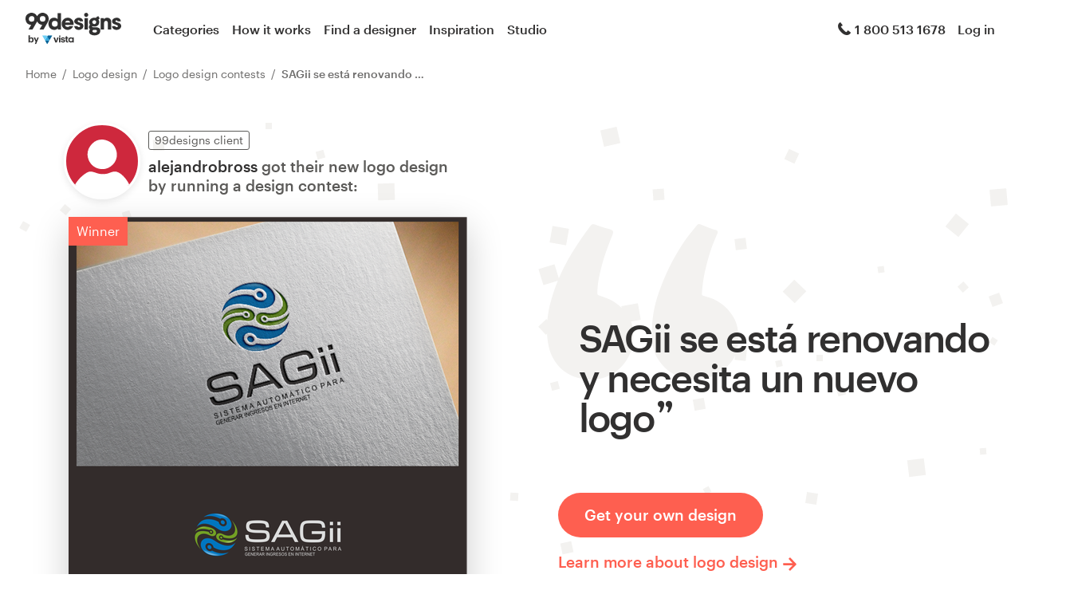

--- FILE ---
content_type: text/html; charset=utf-8
request_url: https://99designs.com/logo-design/contests/sagii-se-est%C3%A1-renovando-y-necesita-un-nuevo-753814
body_size: 84536
content:
<!DOCTYPE html><html lang="en-US"><head><meta charSet="utf-8"/><title>Sagii se está renovando y necesita un nuevo logo | Logo design contest | 99designs</title><meta property="og:title" content="Sagii se está renovando y necesita un nuevo logo | Logo design contest"/><meta property="og:description" content="alejandrobross created a custom logo design on 99designs. They got dozens of unique ideas from professional designers and picked their favorite."/><meta name="description" content="alejandrobross created a custom logo design on 99designs. They got dozens of unique ideas from professional designers and picked their favorite."/><meta name="viewport" content="width=device-width, initial-scale=1"/><meta http-equiv="cleartype" content="on"/><meta http-equiv="X-UA-Compatible" content="IE=edge,chrome=1"/><meta http-equiv="X-UA-TextLayoutMetrics" content="natural"/><meta http-equiv="Accept-CH" content="DPR, Viewport-Width, Width"/><meta name="format-detection" content="telephone=no"/><meta name="apple-mobile-web-app-title" content="99designs"/><meta name="author" content="99designs"/><meta name="robots" content="NOODP,NOYDIR"/><link rel="alternate" hrefLang="en-us" href="https://99designs.com/logo-design/contests/sagii-se-está-renovando-y-necesita-un-nuevo-753814"/><link rel="alternate" hrefLang="es-us" href="https://es.99designs.com/logo-design/contests/sagii-se-está-renovando-y-necesita-un-nuevo-753814"/><link rel="alternate" hrefLang="en-au" href="https://99designs.com.au/logo-design/contests/sagii-se-está-renovando-y-necesita-un-nuevo-753814"/><link rel="alternate" hrefLang="en-ca" href="https://99designs.ca/logo-design/contests/sagii-se-está-renovando-y-necesita-un-nuevo-753814"/><link rel="alternate" hrefLang="en-gb" href="https://99designs.co.uk/logo-design/contests/sagii-se-está-renovando-y-necesita-un-nuevo-753814"/><link rel="alternate" hrefLang="en-ie" href="https://99designs.ie/logo-design/contests/sagii-se-está-renovando-y-necesita-un-nuevo-753814"/><link rel="alternate" hrefLang="de-de" href="https://99designs.de/logo-design/contests/sagii-se-está-renovando-y-necesita-un-nuevo-753814"/><link rel="alternate" hrefLang="en-de" href="https://en.99designs.de/logo-design/contests/sagii-se-está-renovando-y-necesita-un-nuevo-753814"/><link rel="alternate" hrefLang="en-dk" href="https://99designs.dk/logo-design/contests/sagii-se-está-renovando-y-necesita-un-nuevo-753814"/><link rel="alternate" hrefLang="fr-fr" href="https://99designs.fr/logo-design/contests/sagii-se-está-renovando-y-necesita-un-nuevo-753814"/><link rel="alternate" hrefLang="en-fr" href="https://en.99designs.fr/logo-design/contests/sagii-se-está-renovando-y-necesita-un-nuevo-753814"/><link rel="alternate" hrefLang="it-it" href="https://99designs.it/logo-design/contests/sagii-se-está-renovando-y-necesita-un-nuevo-753814"/><link rel="alternate" hrefLang="en-it" href="https://en.99designs.it/logo-design/contests/sagii-se-está-renovando-y-necesita-un-nuevo-753814"/><link rel="alternate" hrefLang="en-no" href="https://99designs.no/logo-design/contests/sagii-se-está-renovando-y-necesita-un-nuevo-753814"/><link rel="alternate" hrefLang="nl-nl" href="https://99designs.nl/logo-design/contests/sagii-se-está-renovando-y-necesita-un-nuevo-753814"/><link rel="alternate" hrefLang="en-nl" href="https://en.99designs.nl/logo-design/contests/sagii-se-está-renovando-y-necesita-un-nuevo-753814"/><link rel="alternate" hrefLang="pt-br" href="https://99designs.com.br/logo-design/contests/sagii-se-está-renovando-y-necesita-un-nuevo-753814"/><link rel="alternate" hrefLang="en-br" href="https://en.99designs.com.br/logo-design/contests/sagii-se-está-renovando-y-necesita-un-nuevo-753814"/><link rel="alternate" hrefLang="pt-pt" href="https://99designs.pt/logo-design/contests/sagii-se-está-renovando-y-necesita-un-nuevo-753814"/><link rel="alternate" hrefLang="en-pt" href="https://en.99designs.pt/logo-design/contests/sagii-se-está-renovando-y-necesita-un-nuevo-753814"/><link rel="alternate" hrefLang="es-cl" href="https://99designs.cl/logo-design/contests/sagii-se-está-renovando-y-necesita-un-nuevo-753814"/><link rel="alternate" hrefLang="en-cl" href="https://en.99designs.cl/logo-design/contests/sagii-se-está-renovando-y-necesita-un-nuevo-753814"/><link rel="alternate" hrefLang="es-co" href="https://99designs.com.co/logo-design/contests/sagii-se-está-renovando-y-necesita-un-nuevo-753814"/><link rel="alternate" hrefLang="en-co" href="https://en.99designs.com.co/logo-design/contests/sagii-se-está-renovando-y-necesita-un-nuevo-753814"/><link rel="alternate" hrefLang="es-mx" href="https://99designs.com.mx/logo-design/contests/sagii-se-está-renovando-y-necesita-un-nuevo-753814"/><link rel="alternate" hrefLang="en-mx" href="https://en.99designs.com.mx/logo-design/contests/sagii-se-está-renovando-y-necesita-un-nuevo-753814"/><link rel="alternate" hrefLang="es-es" href="https://99designs.es/logo-design/contests/sagii-se-está-renovando-y-necesita-un-nuevo-753814"/><link rel="alternate" hrefLang="en-es" href="https://en.99designs.es/logo-design/contests/sagii-se-está-renovando-y-necesita-un-nuevo-753814"/><link rel="alternate" hrefLang="ja-jp" href="https://99designs.jp/logo-design/contests/sagii-se-está-renovando-y-necesita-un-nuevo-753814"/><link rel="alternate" hrefLang="en-jp" href="https://en.99designs.jp/logo-design/contests/sagii-se-está-renovando-y-necesita-un-nuevo-753814"/><link rel="alternate" hrefLang="de-ch" href="https://99designs.ch/logo-design/contests/sagii-se-está-renovando-y-necesita-un-nuevo-753814"/><link rel="alternate" hrefLang="it-ch" href="https://it.99designs.ch/logo-design/contests/sagii-se-está-renovando-y-necesita-un-nuevo-753814"/><link rel="alternate" hrefLang="fr-ch" href="https://fr.99designs.ch/logo-design/contests/sagii-se-está-renovando-y-necesita-un-nuevo-753814"/><link rel="alternate" hrefLang="en-ch" href="https://en.99designs.ch/logo-design/contests/sagii-se-está-renovando-y-necesita-un-nuevo-753814"/><link rel="alternate" hrefLang="en-hk" href="https://99designs.hk/logo-design/contests/sagii-se-está-renovando-y-necesita-un-nuevo-753814"/><link rel="alternate" hrefLang="en-sg" href="https://99designs.com.sg/logo-design/contests/sagii-se-está-renovando-y-necesita-un-nuevo-753814"/><link rel="alternate" hrefLang="nl-be" href="https://99designs.be/logo-design/contests/sagii-se-está-renovando-y-necesita-un-nuevo-753814"/><link rel="alternate" hrefLang="fr-be" href="https://fr.99designs.be/logo-design/contests/sagii-se-está-renovando-y-necesita-un-nuevo-753814"/><link rel="alternate" hrefLang="en-be" href="https://en.99designs.be/logo-design/contests/sagii-se-está-renovando-y-necesita-un-nuevo-753814"/><link rel="alternate" hrefLang="de-at" href="https://99designs.at/logo-design/contests/sagii-se-está-renovando-y-necesita-un-nuevo-753814"/><link rel="alternate" hrefLang="en-at" href="https://en.99designs.at/logo-design/contests/sagii-se-está-renovando-y-necesita-un-nuevo-753814"/><link rel="icon" sizes="16x16 32x32" href="/favicon.ico?v=1"/><link rel="mask-icon" href="/pinned-tab-icon.svg" color="#fe5f50"/><link rel="apple-touch-icon" href="/touch-icon-iphone.png"/><link rel="apple-touch-icon" sizes="76x76" href="/touch-icon-ipad.png"/><link rel="apple-touch-icon" sizes="120x120" href="/touch-icon-iphone-retina.png"/><link rel="apple-touch-icon" sizes="152x152" href="/touch-icon-ipad-retina.png"/><link rel="preload" as="font" crossorigin="" type="font/woff2" href="https://assets.99static.com/shared/fonts/Graphik-Medium.woff2"/><link rel="preload" as="font" crossorigin="" type="font/woff2" href="https://assets.99static.com/shared/fonts/Graphik-Regular.woff2"/><meta name="slack-app-id" content="A2D02016F"/><script src="/accounts/accounts.js" defer=""></script><script>
                            var dataLayer = dataLayer || [];
                            dataLayer.push({"region":"US","isLiveChatEnabled":true});
                        </script><meta name="next-head-count" content="66"/><style data-styled="" data-styled-version="5.3.5">.bHzoFq{display:-webkit-box;display:-webkit-flex;display:-ms-flexbox;display:flex;width:100%;position:fixed;-webkit-box-pack:center;-webkit-justify-content:center;-ms-flex-pack:center;justify-content:center;-webkit-align-items:center;-webkit-box-align:center;-ms-flex-align:center;align-items:center;}/*!sc*/
data-styled.g3[id="sc-7cfe1654-0"]{content:"bHzoFq,jfChQI,"}/*!sc*/
article,aside,details,figcaption,figure,footer,header,hgroup,main,nav,section,summary{display:block;}/*!sc*/
audio,canvas,video{display:inline-block;}/*!sc*/
audio,canvas,img,svg,video{vertical-align:middle;}/*!sc*/
audio:not([controls]){display:none;height:0;}/*!sc*/
[hidden],template{display:none;}/*!sc*/
*,*:before,*:after{box-sizing:border-box;}/*!sc*/
html{-ms-text-size-adjust:100%;-webkit-text-size-adjust:100%;-webkit-overflow-scrolling:touch;-webkit-tap-highlight-color:rgba(0,0,0,0);}/*!sc*/
body{margin:0;padding:0;}/*!sc*/
dfn{font-style:italic;}/*!sc*/
mark{background:#ff0;color:#000;}/*!sc*/
kbd,samp{font-family:monospace,serif;font-size:1em;}/*!sc*/
q{quotes:'“''”''‘''’';}/*!sc*/
sub,sup{font-size:75%;line-height:0;position:relative;vertical-align:baseline;}/*!sc*/
sup{top:-0.5em;}/*!sc*/
sub{bottom:-0.25em;}/*!sc*/
img{border:0;max-width:100%;height:auto;vertical-align:middle;}/*!sc*/
svg:not(:root){overflow:hidden;}/*!sc*/
figure{margin:0;}/*!sc*/
form{margin:0;}/*!sc*/
fieldset{margin:0;padding:0;border:none;}/*!sc*/
legend{padding:0;display:block;width:100%;line-height:inherit;border:0;border:none;}/*!sc*/
label{display:inline;}/*!sc*/
button,input,select,textarea{font-family:inherit;font-size:100%;margin:0;}/*!sc*/
input,select,textarea{width:100%;}/*!sc*/
button,input{line-height:1.6;}/*!sc*/
button,select{text-transform:none;}/*!sc*/
optgroup{font-size:inherit;font-style:inherit;font-family:inherit;}/*!sc*/
select,textarea,input[type='text'],input[type='password'],input[type='datetime'],input[type='datetime-local'],input[type='date'],input[type='month'],input[type='time'],input[type='week'],input[type='number'],input[type='email'],input[type='url'],input[type='search'],input[type='tel'],input[type='color']{vertical-align:baseline;}/*!sc*/
input[type='file'],input[type='image'],input[type='radio'],input[type='checkbox']{width:auto;}/*!sc*/
input[type='file']:focus,input[type='radio']:focus,input[type='checkbox']:focus{outline:5px auto -webkit-focus-ring-color;outline-offset:-2px;}/*!sc*/
button,html input[type="button"],input[type="reset"],input[type="submit"]{-webkit-appearance:button;cursor:pointer;}/*!sc*/
button[disabled],html input[disabled]{cursor:default;}/*!sc*/
input[disabled],select[disabled],textarea[disabled]{cursor:not-allowed;}/*!sc*/
input[disabled],textarea[disabled]{background-color:#f3f2f0;}/*!sc*/
input[type='checkbox'],input[type='radio']{box-sizing:border-box;padding:0;}/*!sc*/
input[type='search']{-webkit-appearance:textfield;-moz-box-sizing:border-box;-webkit-box-sizing:border-box;box-sizing:border-box;}/*!sc*/
input[type='search']::-webkit-search-cancel-button,input[type='search']::-webkit-search-decoration{-webkit-appearance:none;}/*!sc*/
button::-moz-focus-inner,input::-moz-focus-inner{border:0;padding:0;}/*!sc*/
textarea{overflow:auto;vertical-align:top;}/*!sc*/
table{border-collapse:collapse;border-spacing:0;margin-bottom:24px;max-width:100%;background-color:transparent;}/*!sc*/
td{vertical-align:baseline;}/*!sc*/
ul,ol{padding-left:1em;}/*!sc*/
ul ul,ul ol,ol ol,ol ul{margin-bottom:0;}/*!sc*/
li{line-height:1.6;}/*!sc*/
html,body,input,button,select,textarea,address,blockquote{color:#313030;font-family:Graphik,sans-serif;font-weight:400;font-size:16px;line-height:1.6;}/*!sc*/
p{margin-top:0;margin-right:0;margin-bottom:0;margin-left:0;}/*!sc*/
ul{margin-top:0;margin-right:0;margin-bottom:0;margin-left:1.6rem;}/*!sc*/
ol{margin-top:0;margin-right:0;margin-bottom:0;margin-left:1.6rem;}/*!sc*/
h1,h2,h3,h4,h5,h6{font-family:"Graphik Medium",sans-serif;font-weight:400;text-rendering:optimizelegibility;}/*!sc*/
small{font-size:70%;color:#969694;}/*!sc*/
strong,b{font-weight:700;line-height:inherit;}/*!sc*/
em,i{font-style:italic;line-height:inherit;}/*!sc*/
a{color:#1f3ca6;background:transparent;-webkit-text-decoration:none;text-decoration:none;line-height:inherit;}/*!sc*/
a:hover,a:focus{color:#1f3ca6;}/*!sc*/
a:focus{outline:thin dotted;}/*!sc*/
a:active,a:hover{outline:0;}/*!sc*/
a:hover{-webkit-text-decoration:underline;text-decoration:underline;}/*!sc*/
a:active{-webkit-text-decoration:none;text-decoration:none;}/*!sc*/
a img{border:none;}/*!sc*/
blockquote{border-left:5px solid #1f3ca6;margin-top:0;margin-right:0;margin-bottom:0;margin-left:1.6rem;padding-top:0;padding-right:0;padding-bottom:0;padding-left:1rem;color:inherit;line-height:inherit;}/*!sc*/
blockquote cite{display:block;font-size:85%;color:#969694;font-family:Georgia,serifMonaco,Menlo,Consolas,Courier New,monospace;font-weight:inherit;font-size:1em;color:inherit;margin:0;}/*!sc*/
pre{font-size:16px;line-height:inherit;white-space:pre-wrap;}/*!sc*/
abbr[title],acronym{border-bottom:1px dotted #969694;cursor:help;text-transform:none;}/*!sc*/
abbr,acronym{color:inherit;}/*!sc*/
acronym{text-transform:uppercase;}/*!sc*/
hr{margin-top:0;margin-right:0;margin-left:0;margin-bottom:1.6rem;height:1px;border-style:none;color:#313030;background-color:#313030;-moz-box-sizing:content-box;box-sizing:content-box;}/*!sc*/
th{font-weight:normal;}/*!sc*/
data-styled.g10[id="sc-global-kIZMmk1"]{content:"sc-global-kIZMmk1,"}/*!sc*/
.hxBFDT{bottom:32px;z-index:9999;pointer-events:none;}/*!sc*/
data-styled.g86[id="sc-df57b746-0"]{content:"hxBFDT,"}/*!sc*/
html.emu-overlay .emu{position:relative;}/*!sc*/
html.emu-overlay .emu::after{content:'';display:block;position:absolute;inset:0;pointer-events:none;background:rgba(0,255,0,0.2);}/*!sc*/
data-styled.g91[id="sc-global-MlaxU1"]{content:"sc-global-MlaxU1,"}/*!sc*/
@media (min-width:0px) and (max-width:599px){.DwtIE{padding-top:10px;}}/*!sc*/
@media (min-width:600px) and (max-width:899px){.DwtIE{padding-top:10px;}}/*!sc*/
@media (min-width:900px) and (max-width:1299px){.DwtIE{padding-top:10px;}}/*!sc*/
@media (min-width:1300px) and (max-width:5000px){.DwtIE{padding-top:10px;}}/*!sc*/
@media (min-width:0px) and (max-width:599px){.AtUpA{padding-bottom:22px;text-align:left;}}/*!sc*/
@media (min-width:600px) and (max-width:899px){.AtUpA{padding-bottom:22px;text-align:center;}}/*!sc*/
@media (min-width:900px) and (max-width:1299px){.AtUpA{padding-bottom:22px;text-align:left;}}/*!sc*/
@media (min-width:1300px) and (max-width:5000px){.AtUpA{padding-bottom:22px;text-align:left;}}/*!sc*/
@media (min-width:0px) and (max-width:599px){.jafQCg{text-align:center;}}/*!sc*/
@media (min-width:600px) and (max-width:899px){.jafQCg{text-align:center;}}/*!sc*/
@media (min-width:900px) and (max-width:1299px){.jafQCg{text-align:center;}}/*!sc*/
@media (min-width:1300px) and (max-width:5000px){.jafQCg{text-align:center;}}/*!sc*/
@media (min-width:0px) and (max-width:599px){.bLaPdj{padding-bottom:30px;text-align:left;}}/*!sc*/
@media (min-width:600px) and (max-width:899px){.bLaPdj{padding-top:60px;padding-left:20%;padding-bottom:30px;padding-right:20%;text-align:left;}}/*!sc*/
@media (min-width:900px) and (max-width:1299px){.bLaPdj{padding-left:60px;padding-bottom:45px;text-align:left;}}/*!sc*/
@media (min-width:1300px) and (max-width:5000px){.bLaPdj{padding-left:60px;padding-bottom:45px;text-align:left;}}/*!sc*/
@media (min-width:0px) and (max-width:599px){.gpCESg{padding-top:30px;text-align:center;}}/*!sc*/
@media (min-width:600px) and (max-width:899px){.gpCESg{padding-top:30px;text-align:center;}}/*!sc*/
@media (min-width:900px) and (max-width:1299px){.gpCESg{padding-left:60px;text-align:left;}}/*!sc*/
@media (min-width:1300px) and (max-width:5000px){.gpCESg{padding-left:60px;text-align:left;}}/*!sc*/
@media (min-width:0px) and (max-width:599px){.jFoRGg{padding-top:10px;padding-bottom:10px;text-align:center;}}/*!sc*/
@media (min-width:600px) and (max-width:899px){.jFoRGg{padding-top:10px;padding-bottom:10px;text-align:center;}}/*!sc*/
@media (min-width:900px) and (max-width:1299px){.jFoRGg{padding-top:10px;padding-bottom:10px;text-align:center;}}/*!sc*/
@media (min-width:1300px) and (max-width:5000px){.jFoRGg{padding-top:10px;padding-bottom:10px;text-align:center;}}/*!sc*/
@media (min-width:0px) and (max-width:599px){.cOGPvc{padding-bottom:60px;}}/*!sc*/
@media (min-width:600px) and (max-width:899px){.cOGPvc{padding-bottom:60px;}}/*!sc*/
@media (min-width:900px) and (max-width:1299px){}/*!sc*/
@media (min-width:1300px) and (max-width:5000px){}/*!sc*/
@media (min-width:0px) and (max-width:599px){.kyjEXI{padding-top:30px;padding-bottom:7px;}}/*!sc*/
@media (min-width:600px) and (max-width:899px){.kyjEXI{padding-top:30px;padding-bottom:7px;}}/*!sc*/
@media (min-width:900px) and (max-width:1299px){.kyjEXI{padding-top:120px;padding-bottom:60px;}}/*!sc*/
@media (min-width:1300px) and (max-width:5000px){.kyjEXI{padding-top:120px;padding-bottom:60px;}}/*!sc*/
@media (min-width:0px) and (max-width:599px){.gHJusE{padding-bottom:3px;}}/*!sc*/
@media (min-width:600px) and (max-width:899px){.gHJusE{padding-bottom:30px;}}/*!sc*/
@media (min-width:900px) and (max-width:1299px){.gHJusE{padding-bottom:45px;}}/*!sc*/
@media (min-width:1300px) and (max-width:5000px){.gHJusE{padding-bottom:45px;}}/*!sc*/
@media (min-width:0px) and (max-width:599px){.jqVbDD{padding-top:35px;padding-bottom:3px;}}/*!sc*/
@media (min-width:600px) and (max-width:899px){.jqVbDD{padding-top:45px;padding-bottom:3px;}}/*!sc*/
@media (min-width:900px) and (max-width:1299px){.jqVbDD{padding-top:60px;padding-bottom:90px;}}/*!sc*/
@media (min-width:1300px) and (max-width:5000px){.jqVbDD{padding-top:60px;padding-bottom:90px;}}/*!sc*/
@media (min-width:0px) and (max-width:599px){.kqBCbY{padding-top:30px;padding-bottom:30px;text-align:left;}}/*!sc*/
@media (min-width:600px) and (max-width:899px){.kqBCbY{padding-top:30px;padding-bottom:30px;text-align:center;}}/*!sc*/
@media (min-width:900px) and (max-width:1299px){.kqBCbY{padding-top:30px;padding-bottom:45px;text-align:center;}}/*!sc*/
@media (min-width:1300px) and (max-width:5000px){.kqBCbY{padding-top:30px;padding-bottom:45px;text-align:center;}}/*!sc*/
@media (min-width:0px) and (max-width:599px){.dfmHGg{text-align:left;}}/*!sc*/
@media (min-width:600px) and (max-width:899px){.dfmHGg{text-align:left;}}/*!sc*/
@media (min-width:900px) and (max-width:1299px){.dfmHGg{text-align:left;}}/*!sc*/
@media (min-width:1300px) and (max-width:5000px){.dfmHGg{text-align:left;}}/*!sc*/
@media (min-width:0px) and (max-width:599px){.jzlvgU{padding-right:30px;}}/*!sc*/
@media (min-width:600px) and (max-width:899px){.jzlvgU{padding-right:30px;}}/*!sc*/
@media (min-width:900px) and (max-width:1299px){.jzlvgU{padding-right:30px;}}/*!sc*/
@media (min-width:1300px) and (max-width:5000px){.jzlvgU{padding-right:30px;}}/*!sc*/
@media (min-width:0px) and (max-width:599px){.dtrpzs{padding-bottom:15px;}}/*!sc*/
@media (min-width:600px) and (max-width:899px){.dtrpzs{padding-bottom:15px;}}/*!sc*/
@media (min-width:900px) and (max-width:1299px){.dtrpzs{padding-bottom:15px;}}/*!sc*/
@media (min-width:1300px) and (max-width:5000px){.dtrpzs{padding-bottom:15px;}}/*!sc*/
@media (min-width:0px) and (max-width:599px){.kJznPs{padding-bottom:3px;}}/*!sc*/
@media (min-width:600px) and (max-width:899px){.kJznPs{padding-bottom:3px;}}/*!sc*/
@media (min-width:900px) and (max-width:1299px){.kJznPs{padding-top:30px;padding-bottom:3px;}}/*!sc*/
@media (min-width:1300px) and (max-width:5000px){.kJznPs{padding-top:30px;padding-bottom:3px;}}/*!sc*/
@media (min-width:0px) and (max-width:599px){.bEfeME{padding-bottom:30px;}}/*!sc*/
@media (min-width:600px) and (max-width:899px){.bEfeME{padding-bottom:30px;}}/*!sc*/
@media (min-width:900px) and (max-width:1299px){.bEfeME{padding-bottom:90px;}}/*!sc*/
@media (min-width:1300px) and (max-width:5000px){.bEfeME{padding-bottom:90px;}}/*!sc*/
@media (min-width:0px) and (max-width:599px){.bNKHVA{padding-top:30px;padding-bottom:30px;}}/*!sc*/
@media (min-width:600px) and (max-width:899px){.bNKHVA{padding-top:30px;padding-bottom:30px;}}/*!sc*/
@media (min-width:900px) and (max-width:1299px){.bNKHVA{padding-top:45px;padding-bottom:20px;}}/*!sc*/
@media (min-width:1300px) and (max-width:5000px){.bNKHVA{padding-top:45px;padding-bottom:20px;}}/*!sc*/
@media (min-width:0px) and (max-width:599px){}/*!sc*/
@media (min-width:600px) and (max-width:899px){}/*!sc*/
@media (min-width:900px) and (max-width:1299px){.fmKBKv{padding-top:260px;}}/*!sc*/
@media (min-width:1300px) and (max-width:5000px){.fmKBKv{padding-top:340px;}}/*!sc*/
@media (min-width:0px) and (max-width:599px){.eojgtA{padding-bottom:60px;}}/*!sc*/
@media (min-width:600px) and (max-width:899px){.eojgtA{padding-bottom:60px;}}/*!sc*/
@media (min-width:900px) and (max-width:1299px){.eojgtA{padding-bottom:60px;}}/*!sc*/
@media (min-width:1300px) and (max-width:5000px){.eojgtA{padding-bottom:60px;}}/*!sc*/
@media (min-width:0px) and (max-width:599px){}/*!sc*/
@media (min-width:600px) and (max-width:899px){}/*!sc*/
@media (min-width:900px) and (max-width:1299px){.cXIXWg{padding-right:30px;}}/*!sc*/
@media (min-width:1300px) and (max-width:5000px){.cXIXWg{padding-right:30px;}}/*!sc*/
@media (min-width:0px) and (max-width:599px){.bjtIVQ{padding-top:45px;}}/*!sc*/
@media (min-width:600px) and (max-width:899px){.bjtIVQ{padding-top:45px;}}/*!sc*/
@media (min-width:900px) and (max-width:1299px){.bjtIVQ{padding-top:120px;}}/*!sc*/
@media (min-width:1300px) and (max-width:5000px){.bjtIVQ{padding-top:120px;}}/*!sc*/
@media (min-width:0px) and (max-width:599px){.jopLkE{padding-top:15px;}}/*!sc*/
@media (min-width:600px) and (max-width:899px){.jopLkE{padding-top:15px;}}/*!sc*/
@media (min-width:900px) and (max-width:1299px){.jopLkE{padding-top:15px;}}/*!sc*/
@media (min-width:1300px) and (max-width:5000px){.jopLkE{padding-top:15px;}}/*!sc*/
@media (min-width:0px) and (max-width:599px){.iFAEQU{padding-bottom:30px;}}/*!sc*/
@media (min-width:600px) and (max-width:899px){.iFAEQU{padding-bottom:30px;}}/*!sc*/
@media (min-width:900px) and (max-width:1299px){.iFAEQU{padding-bottom:30px;}}/*!sc*/
@media (min-width:1300px) and (max-width:5000px){.iFAEQU{padding-bottom:30px;}}/*!sc*/
@media (min-width:0px) and (max-width:599px){.ldLVgl{padding-top:30px;padding-bottom:30px;}}/*!sc*/
@media (min-width:600px) and (max-width:899px){.ldLVgl{padding-top:60px;padding-bottom:30px;}}/*!sc*/
@media (min-width:900px) and (max-width:1299px){.ldLVgl{padding-top:60px;padding-bottom:30px;}}/*!sc*/
@media (min-width:1300px) and (max-width:5000px){.ldLVgl{padding-top:60px;padding-bottom:30px;}}/*!sc*/
@media (min-width:0px) and (max-width:599px){}/*!sc*/
@media (min-width:600px) and (max-width:899px){}/*!sc*/
@media (min-width:900px) and (max-width:1299px){}/*!sc*/
@media (min-width:1300px) and (max-width:5000px){}/*!sc*/
@media (min-width:0px) and (max-width:599px){.ja-dikU{padding-left:7px;}}/*!sc*/
@media (min-width:600px) and (max-width:899px){.ja-dikU{padding-left:7px;}}/*!sc*/
@media (min-width:900px) and (max-width:1299px){.ja-dikU{padding-left:7px;}}/*!sc*/
@media (min-width:1300px) and (max-width:5000px){.ja-dikU{padding-left:7px;}}/*!sc*/
@media (min-width:0px) and (max-width:599px){.iWqKmg{padding-top:30px;padding-bottom:30px;}}/*!sc*/
@media (min-width:600px) and (max-width:899px){.iWqKmg{padding-top:30px;padding-bottom:30px;}}/*!sc*/
@media (min-width:900px) and (max-width:1299px){.iWqKmg{padding-top:30px;padding-bottom:30px;}}/*!sc*/
@media (min-width:1300px) and (max-width:5000px){.iWqKmg{padding-top:30px;padding-bottom:30px;}}/*!sc*/
@media (min-width:0px) and (max-width:599px){.loKAVQ{padding-top:30px;padding-left:30px;padding-bottom:30px;padding-right:30px;}}/*!sc*/
@media (min-width:600px) and (max-width:899px){.loKAVQ{padding-top:30px;padding-left:30px;padding-bottom:30px;padding-right:30px;}}/*!sc*/
@media (min-width:900px) and (max-width:1299px){.loKAVQ{padding-top:30px;padding-left:30px;padding-bottom:30px;padding-right:30px;}}/*!sc*/
@media (min-width:1300px) and (max-width:5000px){.loKAVQ{padding-top:30px;padding-left:30px;padding-bottom:30px;padding-right:30px;}}/*!sc*/
@media (min-width:0px) and (max-width:599px){.hSKoWw{padding-bottom:30px;}}/*!sc*/
@media (min-width:600px) and (max-width:899px){.hSKoWw{padding-bottom:30px;}}/*!sc*/
@media (min-width:900px) and (max-width:1299px){}/*!sc*/
@media (min-width:1300px) and (max-width:5000px){}/*!sc*/
@media (min-width:0px) and (max-width:599px){.cYweuM{padding-bottom:90px;}}/*!sc*/
@media (min-width:600px) and (max-width:899px){.cYweuM{padding-bottom:90px;}}/*!sc*/
@media (min-width:900px) and (max-width:1299px){.cYweuM{padding-bottom:120px;}}/*!sc*/
@media (min-width:1300px) and (max-width:5000px){.cYweuM{padding-bottom:120px;}}/*!sc*/
data-styled.g103[id="sc-9994c81a-0"]{content:"DwtIE,AtUpA,jafQCg,bLaPdj,gpCESg,jFoRGg,cOGPvc,kyjEXI,gHJusE,jqVbDD,kqBCbY,dfmHGg,jzlvgU,dtrpzs,kJznPs,bEfeME,bNKHVA,fmKBKv,eojgtA,cXIXWg,bjtIVQ,jopLkE,iFAEQU,ldLVgl,hhpYPI,ja-dikU,iWqKmg,loKAVQ,hSKoWw,cYweuM,"}/*!sc*/
.jNMCHS{display:grid;grid-template-columns:repeat(12,1fr);grid-column-gap:15px;}/*!sc*/
@media (min-width:600px) and (max-width:899px){.jNMCHS{grid-column-gap:30px;}}/*!sc*/
@media (min-width:900px) and (max-width:1299px){.jNMCHS{grid-column-gap:30px;}}/*!sc*/
@media (min-width:1300px) and (max-width:5000px){.jNMCHS{grid-column-gap:30px;}}/*!sc*/
.jNMCHS .sc-1641d3e3-1{grid-column-start:span 6;}/*!sc*/
data-styled.g104[id="sc-1641d3e3-0"]{content:"jNMCHS,"}/*!sc*/
.dIFTsO{grid-column-start:span 12 !important;}/*!sc*/
@media (min-width:600px) and (max-width:899px){.dIFTsO{grid-column-start:span 12 !important;}}/*!sc*/
@media (min-width:900px) and (max-width:1299px){.dIFTsO{grid-column-start:span 6 !important;}}/*!sc*/
@media (min-width:1300px) and (max-width:5000px){.dIFTsO{grid-column-start:span 6 !important;}}/*!sc*/
data-styled.g105[id="sc-1641d3e3-1"]{content:"dIFTsO,"}/*!sc*/
.cSvMwt{position:absolute;z-index:1;}/*!sc*/
data-styled.g106[id="sc-3f9682d5-0"]{content:"cSvMwt,"}/*!sc*/
.iwNqor{position:relative;}/*!sc*/
data-styled.g107[id="sc-5cc4510f-0"]{content:"iwNqor,"}/*!sc*/
.kNANai{position:relative;z-index:2;}/*!sc*/
data-styled.g108[id="sc-5cc4510f-1"]{content:"kNANai,"}/*!sc*/
.lcSIbB{font-size:19px;font-family:"Graphik Medium",sans-serif;-webkit-text-decoration:none !important;text-decoration:none !important;color:#fe5f50 !important;-webkit-transition:border-color 0.15s ease-out;transition:border-color 0.15s ease-out;border-color:#fe5f5033;border-bottom-width:2px;border-bottom-style:solid;}/*!sc*/
.lcSIbB:link,.lcSIbB:visited{border-color:#fe5f5033;}/*!sc*/
.lcSIbB:hover,.lcSIbB:focus{border-color:#fe5f5066;}/*!sc*/
.lcSIbB:active{border-color:transparent;}/*!sc*/
.dCFDQL{font-size:16px;font-family:Graphik,sans-serif;-webkit-text-decoration:none !important;text-decoration:none !important;color:#313030 !important;-webkit-transition:border-color 0.15s ease-out;transition:border-color 0.15s ease-out;border-color:#31303033;border-bottom-width:2px;border-bottom-style:solid;}/*!sc*/
.dCFDQL:link,.dCFDQL:visited{border-color:#31303033;}/*!sc*/
.dCFDQL:hover,.dCFDQL:focus{border-color:#31303066;}/*!sc*/
.dCFDQL:active{border-color:transparent;}/*!sc*/
.cJrwiD{font-size:16px;font-family:Graphik,sans-serif;-webkit-text-decoration:none !important;text-decoration:none !important;color:currentColor !important;-webkit-transition:border-color 0.15s ease-out;transition:border-color 0.15s ease-out;border-color:#31303033;border-bottom-width:2px;border-bottom-style:solid;}/*!sc*/
.cJrwiD:link,.cJrwiD:visited{border-color:#31303033;}/*!sc*/
.cJrwiD:hover,.cJrwiD:focus{border-color:currentColor;}/*!sc*/
.cJrwiD:active{border-color:transparent;}/*!sc*/
.eFzOqF{font-size:14px;font-family:Graphik,sans-serif;-webkit-text-decoration:none !important;text-decoration:none !important;color:currentColor !important;-webkit-transition:border-color 0.15s ease-out;transition:border-color 0.15s ease-out;border-color:#31303033;border-bottom-width:2px;border-bottom-style:solid;}/*!sc*/
.eFzOqF:link,.eFzOqF:visited{border-color:#31303033;}/*!sc*/
.eFzOqF:hover,.eFzOqF:focus{border-color:currentColor;}/*!sc*/
.eFzOqF:active{border-color:transparent;}/*!sc*/
.qfYdU{font-size:inherit;font-family:"Graphik Medium",sans-serif;-webkit-text-decoration:none !important;text-decoration:none !important;color:#313030 !important;-webkit-transition:border-color 0.15s ease-out;transition:border-color 0.15s ease-out;border-color:#31303033;border-bottom-width:2px;border-bottom-style:solid;}/*!sc*/
.qfYdU:link,.qfYdU:visited{border-color:#31303033;}/*!sc*/
.qfYdU:hover,.qfYdU:focus{border-color:#31303066;}/*!sc*/
.qfYdU:active{border-color:transparent;}/*!sc*/
data-styled.g109[id="sc-4f1a5b99-0"]{content:"lcSIbB,dCFDQL,cJrwiD,eFzOqF,qfYdU,"}/*!sc*/
.cHRiFR{border-color:#fe5f5000;border-bottom-width:2px;}/*!sc*/
.cHRiFR:link,.cHRiFR:visited{border-color:#fe5f5000;}/*!sc*/
.cHRiFR:hover,.cHRiFR:focus{border-color:#fe5f50;}/*!sc*/
.bdZkoi{border-color:#31303000;border-bottom-width:2px;}/*!sc*/
.bdZkoi:link,.bdZkoi:visited{border-color:#31303000;}/*!sc*/
.bdZkoi:hover,.bdZkoi:focus{border-color:#313030;}/*!sc*/
data-styled.g110[id="sc-4f1a5b99-1"]{content:"cHRiFR,bdZkoi,"}/*!sc*/
.gDqgUk{border-bottom-width:2px;}/*!sc*/
.gDqgUk:focus{border-color:transparent;}/*!sc*/
data-styled.g111[id="sc-4f1a5b99-2"]{content:"gDqgUk,"}/*!sc*/
.hgENQo{margin-left:5px;}/*!sc*/
data-styled.g113[id="sc-d39360f9-0"]{content:"hgENQo,"}/*!sc*/
.epdfSv{padding-bottom:120px;}/*!sc*/
@media (min-width:0) and (max-width:899px){.epdfSv{padding-bottom:90px;}}/*!sc*/
.DFlHS{padding-bottom:0;}/*!sc*/
.etsdRB{padding-top:20px;padding-bottom:20px;padding-left:20px;padding-right:20px;}/*!sc*/
.czQUyw{display:-webkit-box;display:-webkit-flex;display:-ms-flexbox;display:flex;height:100%;padding-left:15px;-webkit-flex-direction:column;-ms-flex-direction:column;flex-direction:column;-webkit-box-pack:center;-webkit-justify-content:center;-ms-flex-pack:center;justify-content:center;}/*!sc*/
.hUvhwc{width:-webkit-fit-content;width:-moz-fit-content;width:fit-content;}/*!sc*/
.caPkMN{display:-webkit-box;display:-webkit-flex;display:-ms-flexbox;display:flex;padding-top:20px;padding-bottom:20px;padding-left:30px;padding-right:30px;-webkit-flex-direction:column;-ms-flex-direction:column;flex-direction:column;-webkit-flex:1;-ms-flex:1;flex:1;}/*!sc*/
@media (min-width:0) and (max-width:899px){.caPkMN{padding-left:20px;}}/*!sc*/
@media (min-width:0) and (max-width:899px){.caPkMN{padding-right:20px;}}/*!sc*/
.cXUXtG{padding-bottom:15px;}/*!sc*/
.jNJFOp{padding-bottom:7px;}/*!sc*/
data-styled.g114[id="sc-d7aaa91f-0"]{content:"etJkIQ,epdfSv,DFlHS,etsdRB,czQUyw,hUvhwc,caPkMN,cXUXtG,jNJFOp,"}/*!sc*/
.hhraFX{background:#ffffff;box-shadow:0 3px 9px 0 rgba(28,27,26,0.1);width:100%;display:inline-block;color:#313030;padding:15px 20px;border-radius:5px;line-height:1.3;}/*!sc*/
.hhraFX:hover,.hhraFX:focus{-webkit-text-decoration:none;text-decoration:none;color:#313030;box-shadow:0 7px 21px 0 rgba(28,27,26,0.1);}/*!sc*/
data-styled.g115[id="sc-a54e1c6f-0"]{content:"hhraFX,"}/*!sc*/
.itrYNN{background-color:#fe5f50;width:inherit;height:inherit;}/*!sc*/
data-styled.g116[id="sc-9f09f6f5-0"]{content:"itrYNN,"}/*!sc*/
.kEnVGH{position:relative;background-color:#f3f2f0;width:100%;height:5px;overflow:hidden;z-index:1;}/*!sc*/
data-styled.g117[id="sc-9f09f6f5-1"]{content:"kEnVGH,"}/*!sc*/
.hYzFxg{width:100%;}/*!sc*/
data-styled.g118[id="sc-4b5c3db2-0"]{content:"hYzFxg,"}/*!sc*/
.hLgAZb{position:relative;z-index:6;display:-webkit-box;display:-webkit-flex;display:-ms-flexbox;display:flex;-webkit-flex-direction:column;-ms-flex-direction:column;flex-direction:column;visibility:hidden;opacity:0;-webkit-transition:opacity 175ms;transition:opacity 175ms;width:100%;}/*!sc*/
data-styled.g119[id="sc-4b5c3db2-1"]{content:"hLgAZb,"}/*!sc*/
.eIAjgm:last-child{padding-bottom:0;}/*!sc*/
data-styled.g120[id="sc-a39c7409-0"]{content:"eIAjgm,"}/*!sc*/
.gYfUPA{visibility:hidden;opacity:0;-webkit-transition-duration:0.3s;transition-duration:0.3s;-webkit-transition-timing-function:ease-out;transition-timing-function:ease-out;-webkit-transition-property:opacity,visibility;transition-property:opacity,visibility;}/*!sc*/
data-styled.g121[id="sc-a8bc33d8-0"]{content:"gYfUPA,"}/*!sc*/
.fjlcmv{position:relative;}/*!sc*/
.fjlcmv:hover .sc-a8bc33d8-0{visibility:visible;opacity:1;}/*!sc*/
data-styled.g122[id="sc-a8bc33d8-1"]{content:"fjlcmv,"}/*!sc*/
.kHJZjC{display:inline-block;-webkit-text-decoration:none;text-decoration:none;-webkit-flex-shrink:0;-ms-flex-negative:0;flex-shrink:0;}/*!sc*/
.kHJZjC:focus,.kHJZjC:hover{box-shadow:0 7px 21px 0 rgba(28,27,26,0.1);-webkit-transform:translateY(-2%);-ms-transform:translateY(-2%);transform:translateY(-2%);-webkit-transition:0.3s ease-out;transition:0.3s ease-out;}/*!sc*/
@media (min-width:0px) and (max-width:599px){.kHJZjC{max-width:none;}}/*!sc*/
data-styled.g123[id="sc-71c0ade2-0"]{content:"kHJZjC,"}/*!sc*/
.jPGfEn{display:-webkit-box;display:-webkit-flex;display:-ms-flexbox;display:flex;-webkit-align-items:center;-webkit-box-align:center;-ms-flex-align:center;align-items:center;}/*!sc*/
@media (min-width:0px) and (max-width:599px){.jPGfEn{-webkit-flex-direction:column;-ms-flex-direction:column;flex-direction:column;-webkit-align-items:flex-start;-webkit-box-align:flex-start;-ms-flex-align:flex-start;align-items:flex-start;}}/*!sc*/
.jPGfEn .sc-71c0ade2-0{margin-right:10px;}/*!sc*/
@media (min-width:0px) and (max-width:599px){.jPGfEn .sc-71c0ade2-0{margin-bottom:10px;}}/*!sc*/
data-styled.g124[id="sc-71c0ade2-1"]{content:"jPGfEn,"}/*!sc*/
.evXoZv{margin:0;padding:0;line-height:1;}/*!sc*/
data-styled.g125[id="sc-735bec7f-0"]{content:"evXoZv,"}/*!sc*/
.kSWmic{display:inline-block;font-size:14px;max-width:200px;white-space:nowrap;overflow:hidden;text-overflow:ellipsis;color:#6e6d6c;font-weight:700;}/*!sc*/
.kSWmic:first-child{margin-left:0;}/*!sc*/
.kSWmic:not(:first-child):before{content:'/';margin:0 7px;font-weight:400;}/*!sc*/
data-styled.g126[id="sc-735bec7f-1"]{content:"kSWmic,"}/*!sc*/
.kWXluH{color:#6e6d6c;font-weight:400;-webkit-text-decoration:none;text-decoration:none;}/*!sc*/
.kWXluH:hover{-webkit-text-decoration:underline;text-decoration:underline;color:#6e6d6c;}/*!sc*/
data-styled.g127[id="sc-735bec7f-2"]{content:"kWXluH,"}/*!sc*/
.iLbQST{display:inline-block;position:absolute;right:0;top:50%;-webkit-transform:translateY(-50%);-ms-transform:translateY(-50%);transform:translateY(-50%);font-size:24px;color:#969694;}/*!sc*/
.iLbQST:before{display:block;margin:0;line-height:1;}/*!sc*/
data-styled.g128[id="sc-eb2d7909-0"]{content:"iLbQST,"}/*!sc*/
.deUdHm{position:relative;width:100%;border:none;border-radius:0;padding-top:22px;padding-bottom:22px;padding-left:0;padding-right:30px;background:transparent;text-align:left;color:#313030;}/*!sc*/
.deUdHm:hover,.deUdHm:focus{box-shadow:none;-webkit-text-decoration:none;text-decoration:none;outline:none;}/*!sc*/
.deUdHm:focus:first-child .sc-eb2d7909-0{outline:thin dotted #313030b3;outline-offset:5px;}/*!sc*/
data-styled.g129[id="sc-a5dbacff-0"]{content:"deUdHm,"}/*!sc*/
.gJzgNb{height:0;min-height:0;visibility:hidden;opacity:0;overflow:hidden;-webkit-transition:all 0.3s,visibility 0.3s;transition:all 0.3s,visibility 0.3s;}/*!sc*/
data-styled.g130[id="sc-a5dbacff-1"]{content:"gJzgNb,"}/*!sc*/
.gqXOXd{color:#313030;border-color:#dad9d7;border-style:solid;border-top-width:0;border-bottom-width:0;border-left-width:0;border-right-width:0;padding-left:15px;padding-right:15px;padding-bottom:0;}/*!sc*/
.cOKFqU{color:#313030;border-color:#dad9d7;border-style:solid;border-top-width:1px;border-bottom-width:0;border-left-width:0;border-right-width:0;padding-left:15px;padding-right:15px;padding-bottom:0;}/*!sc*/
.iBsKkV{color:#313030;border-color:#dad9d7;border-style:solid;border-top-width:1px;border-bottom-width:1px;border-left-width:0;border-right-width:0;padding-left:15px;padding-right:15px;padding-bottom:0;}/*!sc*/
data-styled.g131[id="sc-9223f805-0"]{content:"gqXOXd,cOKFqU,iBsKkV,"}/*!sc*/
.zQUQd{margin:0;font-weight:700;}/*!sc*/
data-styled.g132[id="sc-9223f805-1"]{content:"zQUQd,"}/*!sc*/
.cMxQil{height:650px;max-width:530px;}/*!sc*/
@media (min-width:0px) and (max-width:599px),(min-width:600px) and (max-width:899px){.cMxQil{margin:0 auto;}}/*!sc*/
data-styled.g134[id="sc-b2342525-0"]{content:"cMxQil,"}/*!sc*/
.kkkObm{font-family:Georgia,serif;color:#5b5a58;font-style:italic;font-size:16px;}/*!sc*/
.lavwzo{font-family:Georgia,serif;color:#5b5a58;font-style:italic;font-size:14px;}/*!sc*/
data-styled.g135[id="sc-b53a5e1-0"]{content:"kkkObm,lavwzo,"}/*!sc*/
.bUUkBE .animateFill{-webkit-animation:kITPUL 0.6s linear;animation:kITPUL 0.6s linear;-webkit-animation-fill-mode:forwards;animation-fill-mode:forwards;}/*!sc*/
.bUUkBE .animateEmpty{-webkit-animation:ktmAWT 0.6s linear;animation:ktmAWT 0.6s linear;-webkit-animation-fill-mode:forwards;animation-fill-mode:forwards;}/*!sc*/
data-styled.g136[id="sc-c2ded173-0"]{content:"bUUkBE,"}/*!sc*/
.cKHpIV{display:-webkit-box;display:-webkit-flex;display:-ms-flexbox;display:flex;-webkit-box-pack:justify;-webkit-justify-content:space-between;-ms-flex-pack:justify;justify-content:space-between;line-height:0;overflow:hidden;width:auto;}/*!sc*/
data-styled.g137[id="sc-9fd1805-0"]{content:"cKHpIV,"}/*!sc*/
.cFebFC{position:relative;overflow:hidden;max-width:16%;max-height:16%;}/*!sc*/
data-styled.g138[id="sc-9fd1805-1"]{content:"cFebFC,"}/*!sc*/
.jSZcLV{background:transparent;opacity:0;}/*!sc*/
data-styled.g140[id="sc-36862e7e-0"]{content:"jSZcLV,"}/*!sc*/
.jwZgRK{position:relative;display:block;width:10px;height:10px;background:transparent;z-index:5;}/*!sc*/
.jwZgRK[data-active='true'] .sc-36862e7e-0{opacity:1;}/*!sc*/
@media (min-width:0px) and (max-width:599px),(min-width:600px) and (max-width:899px){.jwZgRK{display:none !important;}}/*!sc*/
data-styled.g141[id="sc-36862e7e-1"]{content:"jwZgRK,"}/*!sc*/
.gdyxnu{display:block;float:right;margin-right:40%;}/*!sc*/
.gdyxnu .sc-36862e7e-0{position:absolute;width:366px;height:141px;bottom:0;left:0;}/*!sc*/
.gdyxnu[data-active='true'] .line{stroke-dasharray:1500;stroke-dashoffset:1500;-webkit-animation-name:dZIJit;animation-name:dZIJit;-webkit-animation-duration:0.5s;animation-duration:0.5s;-webkit-animation-timing-function:ease-in;animation-timing-function:ease-in;-webkit-animation-delay:1.5s;animation-delay:1.5s;-webkit-animation-iteration-count:1;animation-iteration-count:1;-webkit-animation-direction:normal;animation-direction:normal;-webkit-animation-fill-mode:forwards;animation-fill-mode:forwards;-webkit-animation-play-state:running;animation-play-state:running;}/*!sc*/
.gdyxnu[data-active='true'] .circle{stroke-dasharray:800;stroke-dashoffset:800;-webkit-animation-name:dZIJit;animation-name:dZIJit;-webkit-animation-duration:1s;animation-duration:1s;-webkit-animation-timing-function:ease-in;animation-timing-function:ease-in;-webkit-animation-delay:1s;animation-delay:1s;-webkit-animation-iteration-count:1;animation-iteration-count:1;-webkit-animation-direction:normal;animation-direction:normal;-webkit-animation-fill-mode:forwards;animation-fill-mode:forwards;-webkit-animation-play-state:running;animation-play-state:running;}/*!sc*/
data-styled.g142[id="sc-36862e7e-2"]{content:"gdyxnu,"}/*!sc*/
.eCjldU .sc-36862e7e-0{position:absolute;width:171px;height:36px;top:10px;left:-50px;}/*!sc*/
.eCjldU[data-active='true'] .line{stroke-dasharray:1500;stroke-dashoffset:1500;-webkit-animation-name:dZIJit;animation-name:dZIJit;-webkit-animation-duration:2s;animation-duration:2s;-webkit-animation-timing-function:ease-in;animation-timing-function:ease-in;-webkit-animation-delay:2.5s;animation-delay:2.5s;-webkit-animation-iteration-count:1;animation-iteration-count:1;-webkit-animation-direction:normal;animation-direction:normal;-webkit-animation-fill-mode:forwards;animation-fill-mode:forwards;-webkit-animation-play-state:running;animation-play-state:running;}/*!sc*/
data-styled.g143[id="sc-36862e7e-3"]{content:"eCjldU,"}/*!sc*/
.jtkfvQ{opacity:0;-webkit-transition:2s opacity;transition:2s opacity;-webkit-transition-delay:1.5s;transition-delay:1.5s;}/*!sc*/
data-styled.g144[id="sc-8dee236b-0"]{content:"jtkfvQ,"}/*!sc*/
.kEzpze{text-align:center;}/*!sc*/
.kEzpze::before,.kEzpze::after{content:'';display:block;margin-left:auto;margin-right:auto;height:80px;width:2px;background-color:#dad9d7;}/*!sc*/
.kEzpze::before{margin-bottom:20px;}/*!sc*/
.kEzpze::after{margin-top:20px;}/*!sc*/
.kEzpze em{color:#313030;font-style:normal;}/*!sc*/
data-styled.g145[id="sc-3f60db87-0"]{content:"kEzpze,"}/*!sc*/
.dIMDiO{border-radius:50%;display:inline-block;vertical-align:middle;position:relative;width:32px;height:32px;}/*!sc*/
.dJrOfu{border-radius:50%;display:inline-block;vertical-align:middle;position:relative;width:96px;height:96px;}/*!sc*/
data-styled.g146[id="sc-e63480a1-0"]{content:"dIMDiO,dJrOfu,"}/*!sc*/
.icJtLp{border-radius:50%;}/*!sc*/
data-styled.g147[id="sc-e63480a1-1"]{content:"icJtLp,"}/*!sc*/
.dcVMti{display:-webkit-box;display:-webkit-flex;display:-ms-flexbox;display:flex;}/*!sc*/
data-styled.g149[id="sc-991292d2-0"]{content:"dcVMti,"}/*!sc*/
.hIuBXJ{font-size:14px;}/*!sc*/
.sc-991292d2-1 + .sc-991292d2-1{margin-left:5px;}/*!sc*/
data-styled.g150[id="sc-991292d2-1"]{content:"hIuBXJ,"}/*!sc*/
.PICak{display:-webkit-box;display:-webkit-flex;display:-ms-flexbox;display:flex;-webkit-flex-direction:column;-ms-flex-direction:column;flex-direction:column;}/*!sc*/
data-styled.g151[id="sc-5cdb43e-0"]{content:"PICak,"}/*!sc*/
.biOpKL{width:80%;height:80%;position:absolute;bottom:0;left:50%;-webkit-transform:translateX(-50%);-ms-transform:translateX(-50%);transform:translateX(-50%);}/*!sc*/
data-styled.g152[id="sc-2363d2ec-0"]{content:"biOpKL,"}/*!sc*/
.eIRIwv{display:inline-block;vertical-align:middle;background:repeating-linear-gradient( #dad9d7, #dad9d7 83.9%, white 84%, white 100% );-webkit-animation-name:koEgzA;animation-name:koEgzA;-webkit-animation-fill-mode:forwards;animation-fill-mode:forwards;-webkit-animation-duration:0.8s;animation-duration:0.8s;position:relative;color:#ffffff;border-radius:50%;border:3px solid #ffffff;border-bottom-color:#ffffff;box-shadow:0 3px 9px 0 rgba(28,27,26,0.1);overflow:hidden;}/*!sc*/
@media (min-width:0px) and (max-width:599px){.eIRIwv{width:48px;height:48px;}}/*!sc*/
@media (min-width:600px) and (max-width:899px){.eIRIwv{width:96px;height:96px;}}/*!sc*/
@media (min-width:900px) and (max-width:1299px){.eIRIwv{width:96px;height:96px;}}/*!sc*/
@media (min-width:1300px) and (max-width:5000px){.eIRIwv{width:96px;height:96px;}}/*!sc*/
.kZoEMv{display:inline-block;vertical-align:middle;background:repeating-linear-gradient( #dad9d7, #dad9d7 83.9%, white 84%, white 100% );-webkit-animation-name:koEgzA;animation-name:koEgzA;-webkit-animation-fill-mode:forwards;animation-fill-mode:forwards;-webkit-animation-duration:0.8s;animation-duration:0.8s;position:relative;color:#ffffff;border-radius:50%;border:3px solid #ffffff;border-bottom-color:#ffffff;box-shadow:0 3px 9px 0 rgba(28,27,26,0.1);overflow:hidden;}/*!sc*/
@media (min-width:0px) and (max-width:599px){.kZoEMv{width:32px;height:32px;}}/*!sc*/
@media (min-width:600px) and (max-width:899px){.kZoEMv{width:32px;height:32px;}}/*!sc*/
@media (min-width:900px) and (max-width:1299px){.kZoEMv{width:32px;height:32px;}}/*!sc*/
@media (min-width:1300px) and (max-width:5000px){.kZoEMv{width:32px;height:32px;}}/*!sc*/
data-styled.g153[id="sc-2363d2ec-1"]{content:"eIRIwv,kZoEMv,"}/*!sc*/
.gCTmzt{display:grid;text-align:left;grid-template-columns:min-content;grid-template-areas: 'avatar-container role-container' 'avatar-container message-container';}/*!sc*/
@media (min-width:0px) and (max-width:599px){.gCTmzt{grid-template-areas: 'avatar-container role-container' 'message-container message-container';}}/*!sc*/
data-styled.g154[id="sc-990cf6e3-0"]{content:"gCTmzt,"}/*!sc*/
.cdLvdF{grid-area:avatar-container;margin-right:10px;}/*!sc*/
@media (min-width:0px) and (max-width:599px){.cdLvdF:first-child{width:48px;height:48px;}}/*!sc*/
data-styled.g155[id="sc-990cf6e3-1"]{content:"cdLvdF,"}/*!sc*/
.kfwFrN{grid-area:role-container;display:-webkit-box;display:-webkit-flex;display:-ms-flexbox;display:flex;-webkit-align-items:center;-webkit-box-align:center;-ms-flex-align:center;align-items:center;padding-top:7px;}/*!sc*/
.kfwFrN:first-child{-webkit-align-self:center;-ms-flex-item-align:center;align-self:center;}/*!sc*/
@media (min-width:0px) and (max-width:599px),(min-width:600px) and (max-width:899px){.kfwFrN{padding-top:0;}}/*!sc*/
data-styled.g156[id="sc-990cf6e3-2"]{content:"kfwFrN,"}/*!sc*/
.Fuxqr{grid-area:message-container;padding-top:7px;}/*!sc*/
data-styled.g157[id="sc-990cf6e3-3"]{content:"Fuxqr,"}/*!sc*/
.cDMPwK em{color:#313030;font-style:normal;}/*!sc*/
data-styled.g158[id="sc-c3d5c947-0"]{content:"cDMPwK,"}/*!sc*/
.KlPhf{display:inline-grid;max-width:500px;}/*!sc*/
data-styled.g159[id="sc-c3d5c947-1"]{content:"KlPhf,"}/*!sc*/
.exBpOn{display:-webkit-box;display:-webkit-flex;display:-ms-flexbox;display:flex;-webkit-flex-direction:row;-ms-flex-direction:row;flex-direction:row;-webkit-box-pack:justify;-webkit-justify-content:space-between;-ms-flex-pack:justify;justify-content:space-between;width:100%;}/*!sc*/
data-styled.g160[id="sc-a5675e34-0"]{content:"exBpOn,"}/*!sc*/
.hmzVKZ{width:100%;padding:10px 15px 7px 15px;border-color:#dad9d7;border-style:solid;border-left-width:1px;border-right-width:1px;border-top-width:1px;border-bottom-width:0;}/*!sc*/
.hmzVKZ:first-child{border-left-width:0;padding-left:0;}/*!sc*/
.hmzVKZ:last-child{border-right-width:0;padding-right:0;}/*!sc*/
data-styled.g161[id="sc-a5675e34-1"]{content:"hmzVKZ,"}/*!sc*/
.dzyRzF{width:350px;}/*!sc*/
@media (min-width:0px) and (max-width:599px){.dzyRzF{width:320px;}}/*!sc*/
data-styled.g162[id="sc-81009415-0"]{content:"dzyRzF,"}/*!sc*/
.hIypZI{display:inline-block;}/*!sc*/
@media (min-width:0px) and (max-width:599px),(min-width:600px) and (max-width:899px){.hIypZI{width:250px;margin-left:15px;margin-right:15px;}}/*!sc*/
@media (min-width:900px) and (max-width:1299px),(min-width:1300px) and (max-width:5000px){.hIypZI{position:absolute;z-index:1;top:0;left:0;width:287px;height:287px;-webkit-transform:translate(-620px,-160px);-ms-transform:translate(-620px,-160px);transform:translate(-620px,-160px);}}/*!sc*/
.jQrcDt{display:inline-block;}/*!sc*/
@media (min-width:0px) and (max-width:599px),(min-width:600px) and (max-width:899px){.jQrcDt{width:250px;margin-left:15px;margin-right:15px;}}/*!sc*/
@media (min-width:900px) and (max-width:1299px),(min-width:1300px) and (max-width:5000px){.jQrcDt{position:absolute;z-index:1;top:0;left:0;width:287px;height:287px;-webkit-transform:translate(-70px,0px);-ms-transform:translate(-70px,0px);transform:translate(-70px,0px);}}/*!sc*/
.hHAJZf{display:inline-block;}/*!sc*/
@media (min-width:0px) and (max-width:599px),(min-width:600px) and (max-width:899px){.hHAJZf{width:250px;margin-left:15px;margin-right:15px;}}/*!sc*/
@media (min-width:900px) and (max-width:1299px),(min-width:1300px) and (max-width:5000px){.hHAJZf{position:absolute;z-index:1;top:0;left:0;width:287px;height:287px;-webkit-transform:translate(362px,-60px);-ms-transform:translate(362px,-60px);transform:translate(362px,-60px);}}/*!sc*/
.cXOFdA{display:inline-block;}/*!sc*/
@media (min-width:0px) and (max-width:599px),(min-width:600px) and (max-width:899px){.cXOFdA{width:250px;margin-left:15px;margin-right:15px;}}/*!sc*/
@media (min-width:900px) and (max-width:1299px),(min-width:1300px) and (max-width:5000px){.cXOFdA{position:absolute;z-index:1;top:0;left:0;width:287px;height:287px;-webkit-transform:translate(-640px,620px);-ms-transform:translate(-640px,620px);transform:translate(-640px,620px);}}/*!sc*/
.xGrkR{display:inline-block;}/*!sc*/
@media (min-width:0px) and (max-width:599px),(min-width:600px) and (max-width:899px){.xGrkR{width:250px;margin-left:15px;margin-right:15px;}}/*!sc*/
@media (min-width:900px) and (max-width:1299px),(min-width:1300px) and (max-width:5000px){.xGrkR{position:absolute;z-index:1;top:0;left:0;width:287px;height:287px;-webkit-transform:translate(410px,830px);-ms-transform:translate(410px,830px);transform:translate(410px,830px);}}/*!sc*/
data-styled.g163[id="sc-300e4ea7-0"]{content:"hIypZI,jQrcDt,hHAJZf,cXOFdA,xGrkR,"}/*!sc*/
.hmhZhX{position:relative;white-space:nowrap;}/*!sc*/
@media (min-width:900px) and (max-width:1299px),(min-width:1300px) and (max-width:5000px){.hmhZhX{width:1px;height:287px;margin-left:auto;margin-right:auto;}}/*!sc*/
@media (min-width:0px) and (max-width:599px),(min-width:600px) and (max-width:899px){.hmhZhX{text-align:center;overflow:scroll;}}/*!sc*/
.hmhZhX .sc-300e4ea7-0:nth-child(4){-webkit-transform:translate(-760px,660px);-ms-transform:translate(-760px,660px);transform:translate(-760px,660px);}/*!sc*/
data-styled.g164[id="sc-300e4ea7-1"]{content:"hmhZhX,"}/*!sc*/
.bdQbjK{font-family:"Graphik Medium",sans-serif;font-weight:400;-webkit-letter-spacing:-0.035em;-moz-letter-spacing:-0.035em;-ms-letter-spacing:-0.035em;letter-spacing:-0.035em;font-size:270px;line-height:300px;margin-bottom:0px;}/*!sc*/
@media (min-width:600px) and (max-width:899px){.bdQbjK{font-size:200px;line-height:200px;}}/*!sc*/
@media (min-width:0px) and (max-width:599px){.bdQbjK{font-size:80px;line-height:80px;}}/*!sc*/
data-styled.g165[id="sc-b6bcfb5e-0"]{content:"bdQbjK,"}/*!sc*/
.hPJMUG{position:absolute;}/*!sc*/
.hPJMUG[data-state='entering'],.hPJMUG[data-state='exited']{opacity:0;}/*!sc*/
.hPJMUG[data-state='entered']{position:relative;-webkit-transition:opacity 400ms ease-in-out;transition:opacity 400ms ease-in-out;opacity:1;}/*!sc*/
.hPJMUG[data-state='exiting']{position:relative;-webkit-transition:opacity 400ms ease-in-out;transition:opacity 400ms ease-in-out;opacity:0;}/*!sc*/
data-styled.g166[id="sc-df93e85b-0"]{content:"hPJMUG,"}/*!sc*/
.gTTDfM{position:relative;}/*!sc*/
data-styled.g167[id="sc-c56aeada-0"]{content:"gTTDfM,"}/*!sc*/
.dWiiqK{text-align:left;margin-top:30px;margin-bottom:30px;line-height:0;}/*!sc*/
@media (min-width:0px) and (max-width:599px),(min-width:600px) and (max-width:899px){.dWiiqK{text-align:center;}}/*!sc*/
data-styled.g171[id="sc-c56aeada-4"]{content:"dWiiqK,"}/*!sc*/
.cdMRYz ul{margin-left:0;}/*!sc*/
data-styled.g174[id="sc-d097583e-0"]{content:"cdMRYz,"}/*!sc*/
@-webkit-keyframes koEgzA{0%{fill:#dad9d7;}100%{fill:#dad9d7;}}/*!sc*/
@keyframes koEgzA{0%{fill:#dad9d7;}100%{fill:#dad9d7;}}/*!sc*/
data-styled.g175[id="sc-keyframes-koEgzA"]{content:"koEgzA,"}/*!sc*/
@-webkit-keyframes kITPUL{from{fill:#969694;}to{fill:#313030;}}/*!sc*/
@keyframes kITPUL{from{fill:#969694;}to{fill:#313030;}}/*!sc*/
data-styled.g176[id="sc-keyframes-kITPUL"]{content:"kITPUL,"}/*!sc*/
@-webkit-keyframes ktmAWT{from{fill:#313030;}to{fill:#969694;}}/*!sc*/
@keyframes ktmAWT{from{fill:#313030;}to{fill:#969694;}}/*!sc*/
data-styled.g177[id="sc-keyframes-ktmAWT"]{content:"ktmAWT,"}/*!sc*/
@-webkit-keyframes dZIJit{to{stroke-dashoffset:0;}}/*!sc*/
@keyframes dZIJit{to{stroke-dashoffset:0;}}/*!sc*/
data-styled.g178[id="sc-keyframes-dZIJit"]{content:"dZIJit,"}/*!sc*/
</style><link rel="preload" href="https://microsites.99static.com/marketing/_next/static/css/69152ba5c6de0558.css" as="style"/><link rel="stylesheet" href="https://microsites.99static.com/marketing/_next/static/css/69152ba5c6de0558.css" data-n-g=""/><noscript data-n-css=""></noscript><script defer="" nomodule="" src="https://microsites.99static.com/marketing/_next/static/chunks/polyfills-c67a75d1b6f99dc8.js"></script><script src="https://microsites.99static.com/marketing/_next/static/chunks/webpack-ea0dbc867efce73e.js" defer=""></script><script src="https://microsites.99static.com/marketing/_next/static/chunks/framework-3bf2ede67ab7faff.js" defer=""></script><script src="https://microsites.99static.com/marketing/_next/static/chunks/main-9006b84c6627c64b.js" defer=""></script><script src="https://microsites.99static.com/marketing/_next/static/chunks/pages/_app-15f1ac13461e446a.js" defer=""></script><script src="https://microsites.99static.com/marketing/_next/static/chunks/b548615e-7be72fac1687417f.js" defer=""></script><script src="https://microsites.99static.com/marketing/_next/static/chunks/990-fea29fc5a949184f.js" defer=""></script><script src="https://microsites.99static.com/marketing/_next/static/chunks/451-402167718e40d5c1.js" defer=""></script><script src="https://microsites.99static.com/marketing/_next/static/chunks/421-ea83b17ba8265a9d.js" defer=""></script><script src="https://microsites.99static.com/marketing/_next/static/chunks/43-3c7af1681f8c6dea.js" defer=""></script><script src="https://microsites.99static.com/marketing/_next/static/chunks/90-88fafeb8629c54a6.js" defer=""></script><script src="https://microsites.99static.com/marketing/_next/static/chunks/315-4f03ec180efc327a.js" defer=""></script><script src="https://microsites.99static.com/marketing/_next/static/chunks/143-97eb22dd8354d2f0.js" defer=""></script><script src="https://microsites.99static.com/marketing/_next/static/chunks/478-a37b3eb844305c9d.js" defer=""></script><script src="https://microsites.99static.com/marketing/_next/static/chunks/959-b1bb21658fde6411.js" defer=""></script><script src="https://microsites.99static.com/marketing/_next/static/chunks/223-7f32dc4980ff7425.js" defer=""></script><script src="https://microsites.99static.com/marketing/_next/static/chunks/93-8bb4d19097a98cd8.js" defer=""></script><script src="https://microsites.99static.com/marketing/_next/static/chunks/747-2d9cf60ae18b3551.js" defer=""></script><script src="https://microsites.99static.com/marketing/_next/static/chunks/316-8e552ca797a149ec.js" defer=""></script><script src="https://microsites.99static.com/marketing/_next/static/chunks/pages/%5BurlSlug%5D/contests/%5BlistingId%5D-50bc3749bb73a4ee.js" defer=""></script><script src="https://microsites.99static.com/marketing/_next/static/0vF1RYIXyAE5KrvnkwVE7/_buildManifest.js" defer=""></script><script src="https://microsites.99static.com/marketing/_next/static/0vF1RYIXyAE5KrvnkwVE7/_ssgManifest.js" defer=""></script></head><body><div id="__next"><div display="flex" width="100%" class="sc-7cfe1654-0 sc-df57b746-0 bHzoFq hxBFDT"><div class="sc-7cfe1654-0 jfChQI"></div></div><main><div class="app max--widescreen transparent-site-header"><header class="site-header site-header--gradient site-header--signed-out"><div class="site-header__inner1"><div class="site-header__inner2"><div class="site-header__item site-header__item--left-oc-trigger"><button class="site-header__left-oc-trigger" type="button" data-oc-trigger="left" aria-label="Menu"></button></div><div class="site-header__item site-header__item--branding"><a class="site-header__site-logo" href="/" title="99designs by Vista"><div class="site-header__site-logo__image site-header__site-logo__image--en" aria-label="99designs by Vista"></div></a></div><div class="site-header__item site-header__item--primary-navigation"><div class="top-level-nav"><div class="top-level-nav__item"><a class="top-level-nav__item__link" href="/categories">Categories</a></div><div class="top-level-nav__item"><a class="top-level-nav__item__link" href="/how-it-works">How it works</a></div><div class="top-level-nav__item"><a class="top-level-nav__item__link" href="/designers/search">Find a designer</a></div><div class="top-level-nav__item"><a class="top-level-nav__item__link" href="/discover">Inspiration</a></div><div class="top-level-nav__item"><a class="top-level-nav__item__link" href="/pro/studio">Studio</a></div></div></div><div class="site-header__item site-header__item--secondary-navigation"><div class="top-level-nav"><div class="top-level-nav__item"><a class="top-level-nav__item__link" href="/help"><span class="icon icon--hidden-for-special-breakpoint icon--offset-right icon--inline icon--phone-1"></span>1 800 513 1678</a></div></div></div><div class="site-header__item site-header__item--account-navigation"><div class="top-level-nav"><div class="top-level-nav__item top-level-nav__item--first"><a class="top-level-nav__item__link SMOKETEST_login_link" href="/login" data-globalnavui-loginlink="data-globalnavui-loginlink">Log in</a></div></div></div><div class="site-header__item site-header__item--right-oc-trigger"><div class="top-level-nav"><div class="top-level-nav__item top-level-nav__item--first"><a class="top-level-nav__item__link SMOKETEST_login_link" href="/login" data-globalnavui-loginlink="data-globalnavui-loginlink">Log in</a></div></div></div></div></div></header><div class="sc-9994c81a-0 DwtIE"><section class="vertical-spacing vertical-spacing--space12"><div class="row"><div class="column"><script type="application/ld+json">{"@context":"https://schema.org","@type":"BreadcrumbList","itemListElement":[{"@type":"ListItem","position":0,"name":"Home","item":"https://99designs.com"},{"@type":"ListItem","position":1,"name":"Logo design","item":"https://99designs.com/logo-design"},{"@type":"ListItem","position":2,"name":"Logo design contests","item":"https://99designs.com/logo-design/contests"},{"@type":"ListItem","position":3,"name":"SAGii se está renovando y necesita un nuevo logo"}]}</script><ul class="sc-735bec7f-0 evXoZv"><li data-testid="bread-crumb-list-item" class="sc-735bec7f-1 kSWmic"><a href="/" class="sc-735bec7f-2 kWXluH">Home</a></li><li data-testid="bread-crumb-list-item" class="sc-735bec7f-1 kSWmic"><a href="/logo-design" class="sc-735bec7f-2 kWXluH">Logo design</a></li><li data-testid="bread-crumb-list-item" class="sc-735bec7f-1 kSWmic"><a href="/logo-design/contests" class="sc-735bec7f-2 kWXluH">Logo design contests</a></li><li data-testid="bread-crumb-list-item" class="sc-735bec7f-1 kSWmic">SAGii se está renovando y necesita un nuevo logo</li></ul></div></div></section></div><div class="sc-5cc4510f-0 iwNqor"><div class="sc-5cc4510f-1 kNANai"><section class="vertical-spacing vertical-spacing--none"><div class="row"><div class="column"><div style="max-width:1120px;margin-left:auto;margin-right:auto" class="sc-9994c81a-0 AtUpA"><div class="sc-c3d5c947-1 KlPhf"><div data-testid="avatar-with-message" class="sc-990cf6e3-0 gCTmzt"><div class="sc-990cf6e3-1 cdLvdF"><span sizes="[object Object],[object Object],[object Object],[object Object]" class="sc-2363d2ec-1 eIRIwv"><svg viewBox="0 0 32 32" width="1em" height="1em" font-size="inherit" class="sc-928f45d7-0 hXlDWw sc-2363d2ec-0 biOpKL"><path d="M23.372 17.867c2.993 0 7.636 5.211 8.454 9.29.818 4.08-1.426 4.843-3.06 4.843H2.997C1.452 32-.596 30.866.164 27.158c.76-3.708 6.6-9.29 9.224-9.29 2.624 0 3.461 1.382 7.158 1.382 3.697 0 3.832-1.383 6.826-1.383zm-1.47-15.362c2.016 2.023 4.087 7.433.09 11.487-3.999 4.054-9.3 2.506-11.622.167-2.321-2.338-4.122-7.43.013-11.743 4.134-4.313 9.503-1.934 11.52.089z" fill="currentColor" fill-rule="evenodd"></path></svg></span></div><div class="sc-990cf6e3-2 kfwFrN"><span class="pill pill--platinum">99designs client</span></div><div class="sc-990cf6e3-3 Fuxqr"><h5 class="heading heading--h5 heading--soft heading--no-margin"><span class="sc-c3d5c947-0 cDMPwK"><em>alejandrobross</em> got their new logo design by running a design contest:</span></h5></div></div></div></div><div class="content-side-feature content-side-feature--centered-responsive"><div class="content-side-feature__side"><div style="max-width:500px;margin-left:auto;margin-right:auto;width:100%;vertical-align:bottom"><div class="sc-9994c81a-0 jafQCg"><div class="carousel carousel--without-shadow carousel--with-attribution carousel--fade-in" data-testid="carousel"><div class="carousel__content"><div class="carousel__content__viewport"><div data-testid="carousel-items" class="carousel__items" role="list"><div data-testid="carousel-items__item" class="carousel__item" role="listitem" data-active=""><div class="design-card design-card--lazyload design-card--heavy-shadow"><div class="design-card__ribbon"><div class="ribbon ribbon--large"><div class="ribbon__text">Winner</div></div></div><div class="design-card__placeholder"><div class="design-card__placeholder__inner"><svg x="0px" y="0px" viewBox="0 0 1024 1024" width="84" height="84" style="margin-bottom:0" data-testid="placeholder"><path fill="currentColor" d="M0.1,66.4c-1.5-21.3,14.5-47.5,32.6-47.1C50.9,19.7,358.1-0.9,379.5,0s37.5,14.1,39.1,38.6 c1.6,24.4,22.5,312.1,20.2,339.9c-2.2,27.8-19.3,35.1-47,35.5c-27.7,0.3-285.4,22.4-320.6,24.8c-35.2,2.5-48.6-25.9-49-42 C21.8,380.6,1.6,87.7,0.1,66.4L0.1,66.4z M794.3,329.6c-124.8,9.2-215.8,61.1-209,228.9S684.1,780,815.1,780s216.1-62,208.4-214.9 C1015.9,412.2,919.1,320.5,794.3,329.6L794.3,329.6z M283.4,585c-17.1,0-22.9,2.8-34.3,22.9C237.7,628,74.7,949.1,68.9,966.4 s-20.2,45.5,14.2,42.6s409.5,15,432.4,15c22.9,0,45.8-17,25.8-39.8C521.4,961.4,300.5,585,283.4,585L283.4,585z"></path></svg></div></div><script type="application/ld+json">{"@context":"https://schema.org","@type":"ImageObject","url":"https://images-platform.99static.com/svpFvLdZXohq5Jo5Ug1lUP0COsg=/1x0:1020x1019/500x500/top/smart/99designs-contests-attachments/88/88595/attachment_88595824","width":"500px","height":"500px","name":"&#34;SAGii se está renovando y necesita un nuevo logo&#34; winning Logo design by KING,99","sourceOrganization":"99designs"}</script><div class="design-card__image" style="max-height:500px;max-width:500px"><figure class="sc-a8bc33d8-1 fjlcmv"><img src="[data-uri]" data-src="https://images-platform.99static.com/svpFvLdZXohq5Jo5Ug1lUP0COsg=/1x0:1020x1019/500x500/top/smart/99designs-contests-attachments/88/88595/attachment_88595824" class="lazyload" width="500" height="500" alt="&quot;SAGii se está renovando y necesita un nuevo logo&quot; winning Logo design by KING,99"/></figure></div><div class="design-card__attribution"><span style="margin-right:7px"><span class="sc-e63480a1-0 dIMDiO"><img src="[data-uri]" data-src="/avatars/users/2624789/32" class="lazyload sc-e63480a1-1 icJtLp" alt="The avatar of KING,99"/></span></span><span><span class="sc-b53a5e1-0 kkkObm"><span>by KING,99</span></span></span></div></div></div></div></div></div><div class="carousel__indicators" role="listbox" aria-label="carousel-indicators"></div></div></div></div></div><div class="content-side-feature__top"><div class="sc-9994c81a-0 bLaPdj"><blockquote class="blockquote blockquote--hero"><div class="blockquote__quote"><h1 class="heading heading--h1 heading--no-margin">SAGii se está renovando y necesita un nuevo logo</h1></div></blockquote></div></div><div class="content-side-feature__bottom"><div class="sc-9994c81a-0 gpCESg"><div class="cta-pair cta-pair--stacked cta-pair--no-margin cta-pair--chameleon"><div class="cta-pair__button"><a href="/launch/logo-design" style="color:#fe5f50" target="" type="submit" class="button button--jumbo button--primary button--chameleon button--responsive"><span class="button__inner"><span class="button__label">Get your own design</span></span></a></div><div class="cta-pair__link"><a href="/logo-design" target="_blank" class="sc-4f1a5b99-0 sc-4f1a5b99-1 lcSIbB cHRiFR">Learn more about logo design<svg viewBox="0 0 32 32" width="1em" height="1em" font-size="inherit" class="sc-928f45d7-0 hXlDWw sc-d39360f9-0 hgENQo"><path d="M13.619 4.872c-.103-.329 2.671-3.029 3.085-2.919.355.094 10.158 10.255 12.938 13.401.46.521.467.503.467.815s.075.373-.255.74c-2.425 2.703-12.586 12.834-13.042 13.027-.517.219-2.878-2.366-2.982-2.805-.098-.416 6.221-6.389 8.468-8.695-5.757-.033-18.554-.115-19.411-.115-1.069 0-.692-.514-.757-2.506s.252-1.864.566-1.864c.265 0 14.701.091 19.561.12-1.26-1.317-8.54-8.891-8.637-9.2z" fill="currentColor"></path></svg></a></div></div></div></div></div></div></div></section></div><div style="width:21px;height:21px;background-color:#f3f2f0;top:29%;left:77%;transform:rotateZ(134deg)" data-testid="confetti-background-square" class="sc-3f9682d5-0 cSvMwt"></div><div style="width:14px;height:14px;background-color:#f3f2f0;top:36%;left:53%;transform:rotateZ(137deg)" data-testid="confetti-background-square" class="sc-3f9682d5-0 cSvMwt"></div><div style="width:14px;height:14px;background-color:#f3f2f0;top:50%;left:68%;transform:rotateZ(80deg)" data-testid="confetti-background-square" class="sc-3f9682d5-0 cSvMwt"></div><div style="width:10px;height:10px;background-color:#f3f2f0;top:5%;left:31%;transform:rotateZ(344deg)" data-testid="confetti-background-square" class="sc-3f9682d5-0 cSvMwt"></div><div style="width:10px;height:10px;background-color:#f3f2f0;top:47%;left:54%;transform:rotateZ(165deg)" data-testid="confetti-background-square" class="sc-3f9682d5-0 cSvMwt"></div><div style="width:21px;height:21px;background-color:#f3f2f0;top:1%;left:59%;transform:rotateZ(77deg)" data-testid="confetti-background-square" class="sc-3f9682d5-0 cSvMwt"></div><div style="width:10px;height:10px;background-color:#f3f2f0;top:99%;left:96%;transform:rotateZ(118deg)" data-testid="confetti-background-square" class="sc-3f9682d5-0 cSvMwt"></div><div style="width:14px;height:14px;background-color:#f3f2f0;top:21%;left:72%;transform:rotateZ(263deg)" data-testid="confetti-background-square" class="sc-3f9682d5-0 cSvMwt"></div><div style="width:10px;height:10px;background-color:#f3f2f0;top:16%;left:12%;transform:rotateZ(162deg)" data-testid="confetti-background-square" class="sc-3f9682d5-0 cSvMwt"></div><div style="width:10px;height:10px;background-color:#f3f2f0;top:29%;left:35%;transform:rotateZ(0deg)" data-testid="confetti-background-square" class="sc-3f9682d5-0 cSvMwt"></div><div style="width:21px;height:21px;background-color:#f3f2f0;top:11%;left:37%;transform:rotateZ(178deg)" data-testid="confetti-background-square" class="sc-3f9682d5-0 cSvMwt"></div><div style="width:21px;height:21px;background-color:#f3f2f0;top:26%;left:53%;transform:rotateZ(163deg)" data-testid="confetti-background-square" class="sc-3f9682d5-0 cSvMwt"></div><div style="width:8px;height:8px;background-color:#f3f2f0;top:28%;left:32%;transform:rotateZ(116deg)" data-testid="confetti-background-square" class="sc-3f9682d5-0 cSvMwt"></div><div style="width:10px;height:10px;background-color:#f3f2f0;top:87%;left:93%;transform:rotateZ(256deg)" data-testid="confetti-background-square" class="sc-3f9682d5-0 cSvMwt"></div><div style="width:8px;height:8px;background-color:#f3f2f0;top:39%;left:97%;transform:rotateZ(212deg)" data-testid="confetti-background-square" class="sc-3f9682d5-0 cSvMwt"></div><div style="width:14px;height:14px;background-color:#f3f2f0;top:3%;left:15%;transform:rotateZ(358deg)" data-testid="confetti-background-square" class="sc-3f9682d5-0 cSvMwt"></div><div style="width:14px;height:14px;background-color:#f3f2f0;top:40%;left:69%;transform:rotateZ(162deg)" data-testid="confetti-background-square" class="sc-3f9682d5-0 cSvMwt"></div><div style="width:21px;height:21px;background-color:#f3f2f0;top:19%;left:54%;transform:rotateZ(190deg)" data-testid="confetti-background-square" class="sc-3f9682d5-0 cSvMwt"></div><div style="width:21px;height:21px;background-color:#f3f2f0;top:12%;left:97%;transform:rotateZ(265deg)" data-testid="confetti-background-square" class="sc-3f9682d5-0 cSvMwt"></div><div style="width:10px;height:10px;background-color:#f3f2f0;top:39%;left:35%;transform:rotateZ(326deg)" data-testid="confetti-background-square" class="sc-3f9682d5-0 cSvMwt"></div><div style="width:21px;height:21px;background-color:#f3f2f0;top:33%;left:61%;transform:rotateZ(350deg)" data-testid="confetti-background-square" class="sc-3f9682d5-0 cSvMwt"></div><div style="width:21px;height:21px;background-color:#f3f2f0;top:17%;left:93%;transform:rotateZ(39deg)" data-testid="confetti-background-square" class="sc-3f9682d5-0 cSvMwt"></div><div style="width:8px;height:8px;background-color:#f3f2f0;top:38%;left:43%;transform:rotateZ(287deg)" data-testid="confetti-background-square" class="sc-3f9682d5-0 cSvMwt"></div><div style="width:10px;height:10px;background-color:#f3f2f0;top:47%;left:38%;transform:rotateZ(141deg)" data-testid="confetti-background-square" class="sc-3f9682d5-0 cSvMwt"></div><div style="width:14px;height:14px;background-color:#f3f2f0;top:51%;left:12%;transform:rotateZ(336deg)" data-testid="confetti-background-square" class="sc-3f9682d5-0 cSvMwt"></div><div style="width:14px;height:14px;background-color:#f3f2f0;top:12%;left:64%;transform:rotateZ(86deg)" data-testid="confetti-background-square" class="sc-3f9682d5-0 cSvMwt"></div><div style="width:10px;height:10px;background-color:#f3f2f0;top:92%;left:28%;transform:rotateZ(155deg)" data-testid="confetti-background-square" class="sc-3f9682d5-0 cSvMwt"></div><div style="width:8px;height:8px;background-color:#f3f2f0;top:66%;left:69%;transform:rotateZ(62deg)" data-testid="confetti-background-square" class="sc-3f9682d5-0 cSvMwt"></div><div style="width:14px;height:14px;background-color:#f3f2f0;top:31%;left:97%;transform:rotateZ(340deg)" data-testid="confetti-background-square" class="sc-3f9682d5-0 cSvMwt"></div><div style="width:14px;height:14px;background-color:#f3f2f0;top:25%;left:11%;transform:rotateZ(111deg)" data-testid="confetti-background-square" class="sc-3f9682d5-0 cSvMwt"></div><div style="width:10px;height:10px;background-color:#f3f2f0;top:15%;left:6%;transform:rotateZ(220deg)" data-testid="confetti-background-square" class="sc-3f9682d5-0 cSvMwt"></div><div style="width:10px;height:10px;background-color:#f3f2f0;top:48%;left:82%;transform:rotateZ(73deg)" data-testid="confetti-background-square" class="sc-3f9682d5-0 cSvMwt"></div><div style="width:8px;height:8px;background-color:#f3f2f0;top:47%;left:23%;transform:rotateZ(156deg)" data-testid="confetti-background-square" class="sc-3f9682d5-0 cSvMwt"></div><div style="width:21px;height:21px;background-color:#f3f2f0;top:90%;left:92%;transform:rotateZ(226deg)" data-testid="confetti-background-square" class="sc-3f9682d5-0 cSvMwt"></div><div style="width:14px;height:14px;background-color:#f3f2f0;top:31%;left:22%;transform:rotateZ(218deg)" data-testid="confetti-background-square" class="sc-3f9682d5-0 cSvMwt"></div><div style="width:14px;height:14px;background-color:#f3f2f0;top:41%;left:72%;transform:rotateZ(6deg)" data-testid="confetti-background-square" class="sc-3f9682d5-0 cSvMwt"></div><div style="width:14px;height:14px;background-color:#f3f2f0;top:67%;left:79%;transform:rotateZ(279deg)" data-testid="confetti-background-square" class="sc-3f9682d5-0 cSvMwt"></div><div style="width:10px;height:10px;background-color:#f3f2f0;top:18%;left:2%;transform:rotateZ(29deg)" data-testid="confetti-background-square" class="sc-3f9682d5-0 cSvMwt"></div><div style="width:8px;height:8px;background-color:#f3f2f0;top:0%;left:26%;transform:rotateZ(180deg)" data-testid="confetti-background-square" class="sc-3f9682d5-0 cSvMwt"></div><div style="width:10px;height:10px;background-color:#f3f2f0;top:76%;left:34%;transform:rotateZ(152deg)" data-testid="confetti-background-square" class="sc-3f9682d5-0 cSvMwt"></div><div style="width:21px;height:21px;background-color:#f3f2f0;top:61%;left:89%;transform:rotateZ(173deg)" data-testid="confetti-background-square" class="sc-3f9682d5-0 cSvMwt"></div><div style="width:14px;height:14px;background-color:#f3f2f0;top:87%;left:15%;transform:rotateZ(257deg)" data-testid="confetti-background-square" class="sc-3f9682d5-0 cSvMwt"></div><div style="width:10px;height:10px;background-color:#f3f2f0;top:67%;left:50%;transform:rotateZ(183deg)" data-testid="confetti-background-square" class="sc-3f9682d5-0 cSvMwt"></div><div style="width:14px;height:14px;background-color:#f3f2f0;top:5%;left:77%;transform:rotateZ(25deg)" data-testid="confetti-background-square" class="sc-3f9682d5-0 cSvMwt"></div><div style="width:14px;height:14px;background-color:#f3f2f0;top:76%;left:55%;transform:rotateZ(348deg)" data-testid="confetti-background-square" class="sc-3f9682d5-0 cSvMwt"></div><div style="width:10px;height:10px;background-color:#f3f2f0;top:29%;left:94%;transform:rotateZ(48deg)" data-testid="confetti-background-square" class="sc-3f9682d5-0 cSvMwt"></div><div style="width:21px;height:21px;background-color:#f3f2f0;top:60%;left:11%;transform:rotateZ(274deg)" data-testid="confetti-background-square" class="sc-3f9682d5-0 cSvMwt"></div><div style="width:8px;height:8px;background-color:#f3f2f0;top:43%;left:76%;transform:rotateZ(258deg)" data-testid="confetti-background-square" class="sc-3f9682d5-0 cSvMwt"></div><div style="width:8px;height:8px;background-color:#f3f2f0;top:26%;left:86%;transform:rotateZ(172deg)" data-testid="confetti-background-square" class="sc-3f9682d5-0 cSvMwt"></div><div style="width:8px;height:8px;background-color:#f3f2f0;top:59%;left:96%;transform:rotateZ(266deg)" data-testid="confetti-background-square" class="sc-3f9682d5-0 cSvMwt"></div><div style="width:8px;height:8px;background-color:#f3f2f0;top:42%;left:80%;transform:rotateZ(90deg)" data-testid="confetti-background-square" class="sc-3f9682d5-0 cSvMwt"></div><div style="width:14px;height:14px;background-color:#f3f2f0;top:39%;left:54%;transform:rotateZ(182deg)" data-testid="confetti-background-square" class="sc-3f9682d5-0 cSvMwt"></div><div style="width:8px;height:8px;background-color:#f3f2f0;top:38%;left:90%;transform:rotateZ(2deg)" data-testid="confetti-background-square" class="sc-3f9682d5-0 cSvMwt"></div><div style="width:10px;height:10px;background-color:#f3f2f0;top:38%;left:82%;transform:rotateZ(20deg)" data-testid="confetti-background-square" class="sc-3f9682d5-0 cSvMwt"></div><div style="width:14px;height:14px;background-color:#f3f2f0;top:80%;left:41%;transform:rotateZ(92deg)" data-testid="confetti-background-square" class="sc-3f9682d5-0 cSvMwt"></div></div><section class="vertical-spacing vertical-spacing--space7"><div class="sc-4b5c3db2-0 hYzFxg"><div class="sc-4b5c3db2-1 hLgAZb"><div style="width:100%" class="sc-9994c81a-0 jFoRGg"><div class="cta-pair cta-pair--no-margin cta-pair--chameleon cta-pair--only-cta-mobile"><div class="cta-pair__button"><a href="/launch/logo-design" style="color:#fe5f50" target="" type="submit" class="button button--jumbo button--fluid button--primary button--chameleon"><span class="button__inner"><span class="button__label">Get your own design</span></span></a></div><div class="cta-pair__link"><a href="/logo-design" target="_blank" class="sc-4f1a5b99-0 sc-4f1a5b99-1 lcSIbB cHRiFR">Learn more about logo design<svg viewBox="0 0 32 32" width="1em" height="1em" font-size="inherit" class="sc-928f45d7-0 hXlDWw sc-d39360f9-0 hgENQo"><path d="M13.619 4.872c-.103-.329 2.671-3.029 3.085-2.919.355.094 10.158 10.255 12.938 13.401.46.521.467.503.467.815s.075.373-.255.74c-2.425 2.703-12.586 12.834-13.042 13.027-.517.219-2.878-2.366-2.982-2.805-.098-.416 6.221-6.389 8.468-8.695-5.757-.033-18.554-.115-19.411-.115-1.069 0-.692-.514-.757-2.506s.252-1.864.566-1.864c.265 0 14.701.091 19.561.12-1.26-1.317-8.54-8.891-8.637-9.2z" fill="currentColor"></path></svg></a></div></div></div><div class="sc-9f09f6f5-1 kEnVGH"><div style="width:0%" class="sc-9f09f6f5-0 itrYNN"></div></div></div></div><div class="sc-3f60db87-0 kEzpze"><h2 class="heading heading--h5 heading--soft heading--no-margin"><span>Check out <em>alejandrobross's</em> Logo design contest…</span></h2></div></section><div class="sc-d7aaa91f-0 etJkIQ"><div class="sc-d7aaa91f-0 sc-a39c7409-0 epdfSv eIAjgm"><section class="vertical-spacing vertical-spacing--none"><div class="row"><div class="column"><div class="row"><div class="column small-12 medium-12 normal-11 normal-offset-1 large-11 large-offset-1"><div class="content-side-feature content-side-feature--side-feature-right content-side-feature--40-60"><div class="content-side-feature__side"><div class="sc-9994c81a-0 cOGPvc"><div class="sc-b2342525-0 cMxQil"><div class="carousel carousel--centered-indicators carousel--show-triggers carousel--slide-in" data-testid="carousel"><div class="carousel__content"><button class="carousel__content__prev-trigger" aria-label="Previous"><svg viewBox="0 0 32 32" width="1em" height="1em" font-size="inherit" class="sc-b4d1d08e-0 gERbse"><path d="M18.381 4.872c.103-.329-2.671-3.029-3.085-2.919-.355.094-10.158 10.255-12.938 13.401-.461.521-.467.503-.467.815s-.075.373.255.74c2.425 2.703 12.586 12.834 13.042 13.027.517.219 2.878-2.366 2.982-2.805.098-.416-6.221-6.389-8.468-8.695 5.757-.033 18.554-.115 19.411-.115 1.069 0 .692-.514.757-2.506s-.252-1.864-.566-1.864c-.265 0-14.701.091-19.561.12 1.26-1.317 8.54-8.891 8.637-9.2z" fill="currentColor"></path></svg></button><button class="carousel__content__next-trigger" aria-label="Next"><svg viewBox="0 0 32 32" width="1em" height="1em" font-size="inherit" class="sc-b4d1d08e-0 gERbse"><path d="M13.619 4.872c-.103-.329 2.671-3.029 3.085-2.919.355.094 10.158 10.255 12.938 13.401.46.521.467.503.467.815s.075.373-.255.74c-2.425 2.703-12.586 12.834-13.042 13.027-.517.219-2.878-2.366-2.982-2.805-.098-.416 6.221-6.389 8.468-8.695-5.757-.033-18.554-.115-19.411-.115-1.069 0-.692-.514-.757-2.506s.252-1.864.566-1.864c.265 0 14.701.091 19.561.12-1.26-1.317-8.54-8.891-8.637-9.2z" fill="currentColor"></path></svg></button><div class="carousel__content__viewport"><div data-testid="carousel-items" class="carousel__items" style="transform:none" role="list"><div data-testid="carousel-items__item" class="carousel__item" role="listitem" data-active="" style="transform:none"><div class="inline-page"><div class="inline-page-section"><div class="inline-page-heading"><p class="heading heading--size5" style="margin-bottom:20px;margin-top:30px">The Brief</p></div></div><div class="inline-page-section"><div class="inline-page-section-heading"><p class="heading heading--size4 heading--no-margin">Slogan</p></div></div><div class="inline-page-section"><div><p class="paragraph paragraph--no-margin">Sistema Automático para Generar Ingresos en Internet</p></div></div><div class="inline-page-section"><div class="inline-page-section-heading"><p class="heading heading--size4 heading--no-margin">Industry</p></div></div><div class="inline-page-section"><div><p class="paragraph paragraph--no-margin">Internet</p></div></div><div class="inline-page-section"><div class="inline-page-section-heading"><p class="heading heading--size4 heading--no-margin">About us</p></div></div><div class="inline-page-section"><div><p class="paragraph"><span>Es un sistema de marketing que se usa para promover una empresa Multinivel llamada ... 

Imarketlive es una escuela de eduación en forex, y SAGii es el sistema de marketing que educa a sus usuarios en como generar prospectos y clientes en ...

El proposito de todo el proyecto es ayudar a las personas a genrerar ingresos en Internet, trabajando desde cualquier lugar del mundo, y finalmetne lograr su libertad financiera y una vida en ...

SAGii significa Sistema Automatico para Generar Ingresos por ...</span></p></div></div></div></div><div data-testid="carousel-items__item" class="carousel__item" role="listitem" style="transform:translateX(100%)"><div class="inline-page"><div class="inline-page-section"><div class="inline-page-heading"><p class="heading heading--size5" style="margin-bottom:20px;margin-top:30px">The Brief</p></div></div><div class="inline-page-section"><div class="inline-page-section-heading"><p class="heading heading--size4 heading--no-margin">Color inspiration</p></div></div><div class="inline-page-section"><div class="inline-page-image-row"><div class="inline-page-image-row__image"><div class="design-card design-card--lazyload design-card--small design-card--low-shadow"><div class="design-card__placeholder"><div class="design-card__placeholder__inner"><svg x="0px" y="0px" viewBox="0 0 1024 1024" width="84" height="84" style="margin-bottom:0" data-testid="placeholder"><path fill="currentColor" d="M0.1,66.4c-1.5-21.3,14.5-47.5,32.6-47.1C50.9,19.7,358.1-0.9,379.5,0s37.5,14.1,39.1,38.6 c1.6,24.4,22.5,312.1,20.2,339.9c-2.2,27.8-19.3,35.1-47,35.5c-27.7,0.3-285.4,22.4-320.6,24.8c-35.2,2.5-48.6-25.9-49-42 C21.8,380.6,1.6,87.7,0.1,66.4L0.1,66.4z M794.3,329.6c-124.8,9.2-215.8,61.1-209,228.9S684.1,780,815.1,780s216.1-62,208.4-214.9 C1015.9,412.2,919.1,320.5,794.3,329.6L794.3,329.6z M283.4,585c-17.1,0-22.9,2.8-34.3,22.9C237.7,628,74.7,949.1,68.9,966.4 s-20.2,45.5,14.2,42.6s409.5,15,432.4,15c22.9,0,45.8-17,25.8-39.8C521.4,961.4,300.5,585,283.4,585L283.4,585z"></path></svg></div></div><script type="application/ld+json">{"@context":"https://schema.org","@type":"ImageObject","url":"https://assets.99static.com/contests/web/images/contest/brief/colors/green-24a4909951.png","width":"70px","height":"70px","name":"","sourceOrganization":"99designs"}</script><div class="design-card__image" style="max-height:70px;max-width:70px"><figure class="sc-a8bc33d8-1 fjlcmv"><img src="[data-uri]" data-src="https://assets.99static.com/contests/web/images/contest/brief/colors/green-24a4909951.png" class="lazyload" width="70" height="70" alt=""/></figure></div></div></div><div class="inline-page-image-row__image"><div class="design-card design-card--lazyload design-card--small design-card--low-shadow"><div class="design-card__placeholder"><div class="design-card__placeholder__inner"><svg x="0px" y="0px" viewBox="0 0 1024 1024" width="84" height="84" style="margin-bottom:0" data-testid="placeholder"><path fill="currentColor" d="M0.1,66.4c-1.5-21.3,14.5-47.5,32.6-47.1C50.9,19.7,358.1-0.9,379.5,0s37.5,14.1,39.1,38.6 c1.6,24.4,22.5,312.1,20.2,339.9c-2.2,27.8-19.3,35.1-47,35.5c-27.7,0.3-285.4,22.4-320.6,24.8c-35.2,2.5-48.6-25.9-49-42 C21.8,380.6,1.6,87.7,0.1,66.4L0.1,66.4z M794.3,329.6c-124.8,9.2-215.8,61.1-209,228.9S684.1,780,815.1,780s216.1-62,208.4-214.9 C1015.9,412.2,919.1,320.5,794.3,329.6L794.3,329.6z M283.4,585c-17.1,0-22.9,2.8-34.3,22.9C237.7,628,74.7,949.1,68.9,966.4 s-20.2,45.5,14.2,42.6s409.5,15,432.4,15c22.9,0,45.8-17,25.8-39.8C521.4,961.4,300.5,585,283.4,585L283.4,585z"></path></svg></div></div><script type="application/ld+json">{"@context":"https://schema.org","@type":"ImageObject","url":"https://assets.99static.com/contests/web/images/contest/brief/colors/blue-ddc0e5cf21.png","width":"70px","height":"70px","name":"","sourceOrganization":"99designs"}</script><div class="design-card__image" style="max-height:70px;max-width:70px"><figure class="sc-a8bc33d8-1 fjlcmv"><img src="[data-uri]" data-src="https://assets.99static.com/contests/web/images/contest/brief/colors/blue-ddc0e5cf21.png" class="lazyload" width="70" height="70" alt=""/></figure></div></div></div><div class="inline-page-image-row__image"><div class="design-card design-card--lazyload design-card--small design-card--low-shadow"><div class="design-card__placeholder"><div class="design-card__placeholder__inner"><svg x="0px" y="0px" viewBox="0 0 1024 1024" width="84" height="84" style="margin-bottom:0" data-testid="placeholder"><path fill="currentColor" d="M0.1,66.4c-1.5-21.3,14.5-47.5,32.6-47.1C50.9,19.7,358.1-0.9,379.5,0s37.5,14.1,39.1,38.6 c1.6,24.4,22.5,312.1,20.2,339.9c-2.2,27.8-19.3,35.1-47,35.5c-27.7,0.3-285.4,22.4-320.6,24.8c-35.2,2.5-48.6-25.9-49-42 C21.8,380.6,1.6,87.7,0.1,66.4L0.1,66.4z M794.3,329.6c-124.8,9.2-215.8,61.1-209,228.9S684.1,780,815.1,780s216.1-62,208.4-214.9 C1015.9,412.2,919.1,320.5,794.3,329.6L794.3,329.6z M283.4,585c-17.1,0-22.9,2.8-34.3,22.9C237.7,628,74.7,949.1,68.9,966.4 s-20.2,45.5,14.2,42.6s409.5,15,432.4,15c22.9,0,45.8-17,25.8-39.8C521.4,961.4,300.5,585,283.4,585L283.4,585z"></path></svg></div></div><script type="application/ld+json">{"@context":"https://schema.org","@type":"ImageObject","url":"https://assets.99static.com/contests/web/images/contest/brief/colors/suggest-353802e6c6.png","width":"70px","height":"70px","name":"","sourceOrganization":"99designs"}</script><div class="design-card__image" style="max-height:70px;max-width:70px"><figure class="sc-a8bc33d8-1 fjlcmv"><img src="[data-uri]" data-src="https://assets.99static.com/contests/web/images/contest/brief/colors/suggest-353802e6c6.png" class="lazyload" width="70" height="70" alt=""/></figure></div></div></div></div></div></div></div><div data-testid="carousel-items__item" class="carousel__item" role="listitem" style="transform:translateX(200%)"><div class="inline-page"><div class="inline-page-section"><div class="inline-page-heading"><p class="heading heading--size5" style="margin-bottom:20px;margin-top:30px">The Brief</p></div></div><div class="inline-page-section"><div class="inline-page-section-heading"><p class="heading heading--size4 heading--no-margin">Design style</p></div></div><div class="inline-page-section"><div><div class="range"><div class="range__container"><div class="range__bar"><div class="range__handle" style="left:50%" data-testid="range-handle" role="slider" aria-valuemin="-5" aria-valuemax="5" aria-valuenow="0" aria-readonly="true" aria-label="Feminine - Masculine"></div></div><div class="range__label range__label--min">Feminine</div><div class="range__label range__label--max">Masculine</div></div></div><div class="range"><div class="range__container"><div class="range__bar"><div class="range__handle" style="left:50%" data-testid="range-handle" role="slider" aria-valuemin="-5" aria-valuemax="5" aria-valuenow="0" aria-readonly="true" aria-label="Playful - Sophisticated"></div></div><div class="range__label range__label--min">Playful</div><div class="range__label range__label--max">Sophisticated</div></div></div><div class="range"><div class="range__container"><div class="range__bar"><div class="range__handle" style="left:90%" data-testid="range-handle" role="slider" aria-valuemin="-5" aria-valuemax="5" aria-valuenow="4" aria-readonly="true" aria-label="Economical - Luxurious"></div></div><div class="range__label range__label--min">Economical</div><div class="range__label range__label--max">Luxurious</div></div></div><div class="range"><div class="range__container"><div class="range__bar"><div class="range__handle" style="left:10%" data-testid="range-handle" role="slider" aria-valuemin="-5" aria-valuemax="5" aria-valuenow="-4" aria-readonly="true" aria-label="Geometric - Organic"></div></div><div class="range__label range__label--min">Geometric</div><div class="range__label range__label--max">Organic</div></div></div><div class="range"><div class="range__container"><div class="range__bar"><div class="range__handle" style="left:10%" data-testid="range-handle" role="slider" aria-valuemin="-5" aria-valuemax="5" aria-valuenow="-4" aria-readonly="true" aria-label="Abstract - Literal"></div></div><div class="range__label range__label--min">Abstract</div><div class="range__label range__label--max">Literal</div></div></div><div class="range"><div class="range__container"><div class="range__bar"><div class="range__handle" style="left:70%" data-testid="range-handle" role="slider" aria-valuemin="-5" aria-valuemax="5" aria-valuenow="2" aria-readonly="true" aria-label="Classic - Modern"></div></div><div class="range__label range__label--min">Classic</div><div class="range__label range__label--max">Modern</div></div></div><div class="range"><div class="range__container"><div class="range__bar"><div class="range__handle" style="left:50%" data-testid="range-handle" role="slider" aria-valuemin="-5" aria-valuemax="5" aria-valuenow="0" aria-readonly="true" aria-label="Mature - Youthful"></div></div><div class="range__label range__label--min">Mature</div><div class="range__label range__label--max">Youthful</div></div></div></div></div></div></div><div data-testid="carousel-items__item" class="carousel__item" role="listitem" style="transform:translateX(300%)"><div class="inline-page"><div class="inline-page-section"><div class="inline-page-heading"><p class="heading heading--size5" style="margin-bottom:20px;margin-top:30px">The Brief</p></div></div><div class="inline-page-section"><div class="inline-page-section-heading"><p class="heading heading--size4 heading--no-margin">Other notes</p></div></div><div class="inline-page-section"><div><p class="paragraph"><span>La industria del sistema es es educación pero combina tecnología, finanzas e ...

Pueden ver una presentacino del negocio aca y el sistema explicado aca:

Presentacion ...

Explicacion SAGii: ...

Es importante mencionar que aunque SAGii en esto momentos promeuve iMArketslive, en un futuro podria promover otra empresa o ... Pero actualmetne promueve el mercado de divisas/...

El logo de SAgii actual se puede ver en las pá...</span></p></div></div><div class="inline-page-section"><div class="inline-page-section-heading"><p class="heading heading--size4 heading--no-margin">Bronze package</p></div></div><div class="inline-page-section"><div><p class="paragraph paragraph--no-margin">Every design category has <a href="/pricing" class="sc-4f1a5b99-0 dCFDQL">flexible pricing</a> for all budgets.<!-- --> Logo design starts at $299.</p></div></div><div class="inline-page-section"><div class="inline-page-section-heading"><p class="heading heading--size4 heading--no-margin">File deliverables</p></div></div><div class="inline-page-section"><div class="inline-page-file-deliverables"><p class="paragraph paragraph--no-margin">Full copyright with production-ready files for digital and/or print.</p><div class="inline-page-file-deliverables__file-types"><div class="inline-page-file-deliverables__file-types__file-type">PNG</div><div class="inline-page-file-deliverables__file-types__file-type">JPG</div><div class="inline-page-file-deliverables__file-types__file-type">AI</div><div class="inline-page-file-deliverables__file-types__file-type">EPS</div><div class="inline-page-file-deliverables__file-types__file-type">PDF</div></div></div></div></div></div></div></div></div><div class="carousel__indicators" role="listbox" aria-label="carousel-indicators"><div class="carousel__indicators__item" role="option" aria-selected="true" data-active=""></div><div class="carousel__indicators__item" role="option" aria-selected="false"></div><div class="carousel__indicators__item" role="option" aria-selected="false"></div><div class="carousel__indicators__item" role="option" aria-selected="false"></div></div></div></div></div></div><div class="content-side-feature__top"><div class="row"><div class="column small-12 medium-12 normal-10 large-10"><div class="brief-section-text-block"><div class="sc-9994c81a-0 kyjEXI"><h2 class="heading heading--h1 heading--quarter-margin heading--h1-capped">It all began with a design brief.</h2><p class="paragraph">A quick, interactive guide helped them understand their design style and captured exactly what they needed in their logo design.</p></div></div></div></div></div><div class="content-side-feature__bottom"><div class="row"><div class="column small-12 medium-12 normal-10 large-10"><div data-testid="accordion"><div class="sc-d7aaa91f-0 etJkIQ"><div class="sc-d7aaa91f-0 sc-a39c7409-0 DFlHS eIAjgm"><div data-testid="accordion-item" class="sc-9223f805-0 gqXOXd"><button id="accordion-0.w1rrlr2n59" aria-controls="control-accordion-0.w1rrlr2n59" aria-expanded="false" class="sc-a5dbacff-0 deUdHm"><p class="sc-9223f805-1 zQUQd">What is 99designs?</p><div color="#969694" class="sc-eb2d7909-0 iLbQST"><svg viewBox="0 0 32 32" width="1em" height="1em" font-size="inherit" class="sc-928f45d7-0 hXlDWw"><path d="M.075 13.795c.469-.202 10.792-.081 11.662-.151s1.775.261 1.848-1.411c.073-1.672-.352-12.13.116-12.199S17.642 0 17.909.132c.267.133.154 10.724.15 11.794s-.017 1.776 1.521 1.703c1.538-.073 11.498-.31 11.898-.044s.324 3.85-.012 4.185c-.336.336-11.463.485-12.064.42s-1.507.123-1.514 1.476c-.007 1.353.161 11.428.084 11.904s-3.877.604-4.213.134c-.335-.47-.248-10.415-.242-11.752s-.792-1.866-1.795-1.795c-1.003.071-11.364.154-11.697-.179s-.42-3.982.049-4.184z" fill="currentColor"></path></svg></div></button><div id="control-accordion-0.w1rrlr2n59" aria-hidden="true" class="sc-a5dbacff-1 gJzgNb"><div class="paragraph paragraph--soft paragraph--no-margin">99designs is the global creative platform that makes it easy for designers and clients to work together to create designs they love.</div></div></div></div><div class="sc-d7aaa91f-0 sc-a39c7409-0 DFlHS eIAjgm"><div data-testid="accordion-item" class="sc-9223f805-0 cOKFqU"><button id="accordion-0.0g3ulr83ur8f" aria-controls="control-accordion-0.0g3ulr83ur8f" aria-expanded="false" class="sc-a5dbacff-0 deUdHm"><p class="sc-9223f805-1 zQUQd">What is a design contest?</p><div color="#969694" class="sc-eb2d7909-0 iLbQST"><svg viewBox="0 0 32 32" width="1em" height="1em" font-size="inherit" class="sc-928f45d7-0 hXlDWw"><path d="M.075 13.795c.469-.202 10.792-.081 11.662-.151s1.775.261 1.848-1.411c.073-1.672-.352-12.13.116-12.199S17.642 0 17.909.132c.267.133.154 10.724.15 11.794s-.017 1.776 1.521 1.703c1.538-.073 11.498-.31 11.898-.044s.324 3.85-.012 4.185c-.336.336-11.463.485-12.064.42s-1.507.123-1.514 1.476c-.007 1.353.161 11.428.084 11.904s-3.877.604-4.213.134c-.335-.47-.248-10.415-.242-11.752s-.792-1.866-1.795-1.795c-1.003.071-11.364.154-11.697-.179s-.42-3.982.049-4.184z" fill="currentColor"></path></svg></div></button><div id="control-accordion-0.0g3ulr83ur8f" aria-hidden="true" class="sc-a5dbacff-1 gJzgNb"><div class="paragraph paragraph--soft paragraph--no-margin">A contest allows you to open your design brief to our global community of creative designers. Designers submit concepts based on your needs and you pick your favorite as the winner.</div></div></div></div><div class="sc-d7aaa91f-0 sc-a39c7409-0 DFlHS eIAjgm"><div data-testid="accordion-item" class="sc-9223f805-0 iBsKkV"><button id="accordion-0.akvxorftmtg" aria-controls="control-accordion-0.akvxorftmtg" aria-expanded="false" class="sc-a5dbacff-0 deUdHm"><p class="sc-9223f805-1 zQUQd">How much does it cost?</p><div color="#969694" class="sc-eb2d7909-0 iLbQST"><svg viewBox="0 0 32 32" width="1em" height="1em" font-size="inherit" class="sc-928f45d7-0 hXlDWw"><path d="M.075 13.795c.469-.202 10.792-.081 11.662-.151s1.775.261 1.848-1.411c.073-1.672-.352-12.13.116-12.199S17.642 0 17.909.132c.267.133.154 10.724.15 11.794s-.017 1.776 1.521 1.703c1.538-.073 11.498-.31 11.898-.044s.324 3.85-.012 4.185c-.336.336-11.463.485-12.064.42s-1.507.123-1.514 1.476c-.007 1.353.161 11.428.084 11.904s-3.877.604-4.213.134c-.335-.47-.248-10.415-.242-11.752s-.792-1.866-1.795-1.795c-1.003.071-11.364.154-11.697-.179s-.42-3.982.049-4.184z" fill="currentColor"></path></svg></div></button><div id="control-accordion-0.akvxorftmtg" aria-hidden="true" class="sc-a5dbacff-1 gJzgNb"><div class="paragraph paragraph--soft paragraph--no-margin">Every design category has <a href="/pricing" class="sc-4f1a5b99-0 cJrwiD">flexible pricing</a> for all budgets.<!-- --> Logo design starts at $299.</div></div></div></div></div></div></div></div></div></div></div></div></div></div></section></div><div class="sc-d7aaa91f-0 sc-a39c7409-0 epdfSv eIAjgm"><section class="vertical-spacing vertical-spacing--none"><div class="row" data-testid="stats-section"><div class="column small-12 medium-6 medium-offset-3 normal-5 normal-offset-4 large-4 large-offset-4"><div class="sc-9994c81a-0 gHJusE"><h2 class="heading heading--h1 heading--no-margin">Designers across the globe delivered design magic.</h2></div></div></div><div class="sc-9994c81a-0 jqVbDD"><div class="sc-300e4ea7-1 hmhZhX"><div class="sc-300e4ea7-0 hIypZI"><div style="height:100%"><div class="design-card design-card--medium-shadow"><div class="design-card__placeholder"><div class="design-card__placeholder__inner"><svg x="0px" y="0px" viewBox="0 0 1024 1024" width="84" height="84" style="margin-bottom:0" data-testid="placeholder"><path fill="currentColor" d="M0.1,66.4c-1.5-21.3,14.5-47.5,32.6-47.1C50.9,19.7,358.1-0.9,379.5,0s37.5,14.1,39.1,38.6 c1.6,24.4,22.5,312.1,20.2,339.9c-2.2,27.8-19.3,35.1-47,35.5c-27.7,0.3-285.4,22.4-320.6,24.8c-35.2,2.5-48.6-25.9-49-42 C21.8,380.6,1.6,87.7,0.1,66.4L0.1,66.4z M794.3,329.6c-124.8,9.2-215.8,61.1-209,228.9S684.1,780,815.1,780s216.1-62,208.4-214.9 C1015.9,412.2,919.1,320.5,794.3,329.6L794.3,329.6z M283.4,585c-17.1,0-22.9,2.8-34.3,22.9C237.7,628,74.7,949.1,68.9,966.4 s-20.2,45.5,14.2,42.6s409.5,15,432.4,15c22.9,0,45.8-17,25.8-39.8C521.4,961.4,300.5,585,283.4,585L283.4,585z"></path></svg></div></div><script type="application/ld+json">{"@context":"https://schema.org","@type":"ImageObject","url":"https://images-platform.99static.com/NOMY4m9X8KBjkZ2q71gptPBKNPo=/0x0:1256x1256/500x500/top/smart/99designs-contests-attachments/88/88355/attachment_88355862","width":"287px","height":"287px","name":"Logo design contest entry by CreativeThinking","sourceOrganization":"99designs"}</script><div class="design-card__image" style="max-height:287px;max-width:287px"><figure class="sc-a8bc33d8-1 fjlcmv"><img src="[data-uri]" data-src="https://images-platform.99static.com/NOMY4m9X8KBjkZ2q71gptPBKNPo=/0x0:1256x1256/500x500/top/smart/99designs-contests-attachments/88/88355/attachment_88355862" class="lazyload" width="287" height="287" alt="Logo design contest entry by CreativeThinking"/></figure></div><div class="design-card__attribution"><span class="sc-b53a5e1-0 lavwzo"><span>by CreativeThinking</span></span></div></div></div></div><div class="sc-300e4ea7-0 jQrcDt"><div style="height:100%"><div class="design-card design-card--medium-shadow"><div class="design-card__placeholder"><div class="design-card__placeholder__inner"><svg x="0px" y="0px" viewBox="0 0 1024 1024" width="84" height="84" style="margin-bottom:0" data-testid="placeholder"><path fill="currentColor" d="M0.1,66.4c-1.5-21.3,14.5-47.5,32.6-47.1C50.9,19.7,358.1-0.9,379.5,0s37.5,14.1,39.1,38.6 c1.6,24.4,22.5,312.1,20.2,339.9c-2.2,27.8-19.3,35.1-47,35.5c-27.7,0.3-285.4,22.4-320.6,24.8c-35.2,2.5-48.6-25.9-49-42 C21.8,380.6,1.6,87.7,0.1,66.4L0.1,66.4z M794.3,329.6c-124.8,9.2-215.8,61.1-209,228.9S684.1,780,815.1,780s216.1-62,208.4-214.9 C1015.9,412.2,919.1,320.5,794.3,329.6L794.3,329.6z M283.4,585c-17.1,0-22.9,2.8-34.3,22.9C237.7,628,74.7,949.1,68.9,966.4 s-20.2,45.5,14.2,42.6s409.5,15,432.4,15c22.9,0,45.8-17,25.8-39.8C521.4,961.4,300.5,585,283.4,585L283.4,585z"></path></svg></div></div><script type="application/ld+json">{"@context":"https://schema.org","@type":"ImageObject","url":"https://images-platform.99static.com/2qgeZrBTEuDO56YeYqRc7HUp8AM=/0x0:1700x1700/500x500/top/smart/99designs-contests-attachments/88/88355/attachment_88355980","width":"287px","height":"287px","name":"Logo design contest entry by at.","sourceOrganization":"99designs"}</script><div class="design-card__image" style="max-height:287px;max-width:287px"><figure class="sc-a8bc33d8-1 fjlcmv"><img src="[data-uri]" data-src="https://images-platform.99static.com/2qgeZrBTEuDO56YeYqRc7HUp8AM=/0x0:1700x1700/500x500/top/smart/99designs-contests-attachments/88/88355/attachment_88355980" class="lazyload" width="287" height="287" alt="Logo design contest entry by at."/></figure></div><div class="design-card__attribution"><span class="sc-b53a5e1-0 lavwzo"><span>by at.</span></span></div></div></div></div><div class="sc-300e4ea7-0 hHAJZf"><div style="height:100%"><div class="design-card design-card--medium-shadow"><div class="design-card__placeholder"><div class="design-card__placeholder__inner"><svg x="0px" y="0px" viewBox="0 0 1024 1024" width="84" height="84" style="margin-bottom:0" data-testid="placeholder"><path fill="currentColor" d="M0.1,66.4c-1.5-21.3,14.5-47.5,32.6-47.1C50.9,19.7,358.1-0.9,379.5,0s37.5,14.1,39.1,38.6 c1.6,24.4,22.5,312.1,20.2,339.9c-2.2,27.8-19.3,35.1-47,35.5c-27.7,0.3-285.4,22.4-320.6,24.8c-35.2,2.5-48.6-25.9-49-42 C21.8,380.6,1.6,87.7,0.1,66.4L0.1,66.4z M794.3,329.6c-124.8,9.2-215.8,61.1-209,228.9S684.1,780,815.1,780s216.1-62,208.4-214.9 C1015.9,412.2,919.1,320.5,794.3,329.6L794.3,329.6z M283.4,585c-17.1,0-22.9,2.8-34.3,22.9C237.7,628,74.7,949.1,68.9,966.4 s-20.2,45.5,14.2,42.6s409.5,15,432.4,15c22.9,0,45.8-17,25.8-39.8C521.4,961.4,300.5,585,283.4,585L283.4,585z"></path></svg></div></div><script type="application/ld+json">{"@context":"https://schema.org","@type":"ImageObject","url":"https://images-platform.99static.com/ItY9RnylIK_AWfX_zKGL6QMCai8=/0x0:1256x1256/500x500/top/smart/99designs-contests-attachments/88/88366/attachment_88366103","width":"287px","height":"287px","name":"Logo design contest entry by CreativeThinking","sourceOrganization":"99designs"}</script><div class="design-card__image" style="max-height:287px;max-width:287px"><figure class="sc-a8bc33d8-1 fjlcmv"><img src="[data-uri]" data-src="https://images-platform.99static.com/ItY9RnylIK_AWfX_zKGL6QMCai8=/0x0:1256x1256/500x500/top/smart/99designs-contests-attachments/88/88366/attachment_88366103" class="lazyload" width="287" height="287" alt="Logo design contest entry by CreativeThinking"/></figure></div><div class="design-card__attribution"><span class="sc-b53a5e1-0 lavwzo"><span>by CreativeThinking</span></span></div></div></div></div><div class="sc-300e4ea7-0 cXOFdA"><div style="height:100%"><div class="design-card design-card--medium-shadow"><div class="design-card__placeholder"><div class="design-card__placeholder__inner"><svg x="0px" y="0px" viewBox="0 0 1024 1024" width="84" height="84" style="margin-bottom:0" data-testid="placeholder"><path fill="currentColor" d="M0.1,66.4c-1.5-21.3,14.5-47.5,32.6-47.1C50.9,19.7,358.1-0.9,379.5,0s37.5,14.1,39.1,38.6 c1.6,24.4,22.5,312.1,20.2,339.9c-2.2,27.8-19.3,35.1-47,35.5c-27.7,0.3-285.4,22.4-320.6,24.8c-35.2,2.5-48.6-25.9-49-42 C21.8,380.6,1.6,87.7,0.1,66.4L0.1,66.4z M794.3,329.6c-124.8,9.2-215.8,61.1-209,228.9S684.1,780,815.1,780s216.1-62,208.4-214.9 C1015.9,412.2,919.1,320.5,794.3,329.6L794.3,329.6z M283.4,585c-17.1,0-22.9,2.8-34.3,22.9C237.7,628,74.7,949.1,68.9,966.4 s-20.2,45.5,14.2,42.6s409.5,15,432.4,15c22.9,0,45.8-17,25.8-39.8C521.4,961.4,300.5,585,283.4,585L283.4,585z"></path></svg></div></div><script type="application/ld+json">{"@context":"https://schema.org","@type":"ImageObject","url":"https://images-platform.99static.com/U1NtUXHUItmH6V8XFa21spge18w=/0x0:2040x2040/500x500/top/smart/99designs-contests-attachments/88/88369/attachment_88369280","width":"287px","height":"287px","name":"Logo design contest entry by Yog,Art","sourceOrganization":"99designs"}</script><div class="design-card__image" style="max-height:287px;max-width:287px"><figure class="sc-a8bc33d8-1 fjlcmv"><img src="[data-uri]" data-src="https://images-platform.99static.com/U1NtUXHUItmH6V8XFa21spge18w=/0x0:2040x2040/500x500/top/smart/99designs-contests-attachments/88/88369/attachment_88369280" class="lazyload" width="287" height="287" alt="Logo design contest entry by Yog,Art"/></figure></div><div class="design-card__attribution"><span class="sc-b53a5e1-0 lavwzo"><span>by Yog,Art</span></span></div></div></div></div><div class="sc-300e4ea7-0 xGrkR"><div style="height:100%"><div class="design-card design-card--medium-shadow"><div class="design-card__placeholder"><div class="design-card__placeholder__inner"><svg x="0px" y="0px" viewBox="0 0 1024 1024" width="84" height="84" style="margin-bottom:0" data-testid="placeholder"><path fill="currentColor" d="M0.1,66.4c-1.5-21.3,14.5-47.5,32.6-47.1C50.9,19.7,358.1-0.9,379.5,0s37.5,14.1,39.1,38.6 c1.6,24.4,22.5,312.1,20.2,339.9c-2.2,27.8-19.3,35.1-47,35.5c-27.7,0.3-285.4,22.4-320.6,24.8c-35.2,2.5-48.6-25.9-49-42 C21.8,380.6,1.6,87.7,0.1,66.4L0.1,66.4z M794.3,329.6c-124.8,9.2-215.8,61.1-209,228.9S684.1,780,815.1,780s216.1-62,208.4-214.9 C1015.9,412.2,919.1,320.5,794.3,329.6L794.3,329.6z M283.4,585c-17.1,0-22.9,2.8-34.3,22.9C237.7,628,74.7,949.1,68.9,966.4 s-20.2,45.5,14.2,42.6s409.5,15,432.4,15c22.9,0,45.8-17,25.8-39.8C521.4,961.4,300.5,585,283.4,585L283.4,585z"></path></svg></div></div><script type="application/ld+json">{"@context":"https://schema.org","@type":"ImageObject","url":"https://images-platform.99static.com/Z5iMz0IaPsQPXGlIw4yXR2j6b_0=/0x0:1181x1181/500x500/top/smart/99designs-contests-attachments/88/88390/attachment_88390166","width":"287px","height":"287px","name":"Logo design contest entry by triacyntiawati","sourceOrganization":"99designs"}</script><div class="design-card__image" style="max-height:287px;max-width:287px"><figure class="sc-a8bc33d8-1 fjlcmv"><img src="[data-uri]" data-src="https://images-platform.99static.com/Z5iMz0IaPsQPXGlIw4yXR2j6b_0=/0x0:1181x1181/500x500/top/smart/99designs-contests-attachments/88/88390/attachment_88390166" class="lazyload" width="287" height="287" alt="Logo design contest entry by triacyntiawati"/></figure></div><div class="design-card__attribution"><span class="sc-b53a5e1-0 lavwzo"><span>by triacyntiawati</span></span></div></div></div></div></div></div><div class="row"><div class="column"><div class="sc-9994c81a-0 kqBCbY"><div class="sc-9994c81a-0 dfmHGg"><div class="content-side-feature content-side-feature--side-feature-top content-side-feature--centered-stacked-small"><div class="content-side-feature__side"><div class="sc-9994c81a-0 jzlvgU"><div class="sc-b6bcfb5e-0 bdQbjK">133</div></div></div><div class="content-side-feature__top"><div class="sc-9994c81a-0 dtrpzs"><h3 class="heading heading--h1 heading--no-margin">design entries</h3></div></div><div class="content-side-feature__bottom"><p class="paragraph paragraph--narrow">You’ll get loads of concepts from experienced designers around the globe.</p></div></div></div><div class="sc-9994c81a-0 dfmHGg"><div class="content-side-feature content-side-feature--side-feature-top content-side-feature--centered-stacked-small"><div class="content-side-feature__side"><div class="sc-9994c81a-0 jzlvgU"><div class="sc-b6bcfb5e-0 bdQbjK">38</div></div></div><div class="content-side-feature__top"><div class="sc-9994c81a-0 dtrpzs"><h3 class="heading heading--h1 heading--no-margin">designers</h3></div></div><div class="content-side-feature__bottom"><p class="paragraph paragraph--narrow">Work with talented, professional Logo design designers to turn your ideas into reality.</p></div></div></div><div class="sc-9994c81a-0 dfmHGg"><div class="content-side-feature content-side-feature--side-feature-top content-side-feature--centered-stacked-small"><div class="content-side-feature__side"><div class="sc-9994c81a-0 jzlvgU"><div class="sc-b6bcfb5e-0 bdQbjK">1</div></div></div><div class="content-side-feature__top"><div class="sc-9994c81a-0 dtrpzs"><h3 class="heading heading--h1 heading--no-margin">winner</h3></div></div><div class="content-side-feature__bottom"><p class="paragraph paragraph--narrow">Select your favorite custom Logo design (Or two! Or three!). And the design is all yours.</p></div></div></div></div></div></div><div class="row"><div class="column large-4 normal-4 medium-12 small-12 large-offset-2 normal-offset-2"><div class="sc-9994c81a-0 kJznPs"><div data-testid="accordion"><div class="sc-d7aaa91f-0 etJkIQ"><div class="sc-d7aaa91f-0 sc-a39c7409-0 DFlHS eIAjgm"><div data-testid="accordion-item" class="sc-9223f805-0 gqXOXd"><button id="accordion-0.ysmwv9k0z4h" aria-controls="control-accordion-0.ysmwv9k0z4h" aria-expanded="false" class="sc-a5dbacff-0 deUdHm"><p class="sc-9223f805-1 zQUQd">How do you screen for designer quality?</p><div color="#969694" class="sc-eb2d7909-0 iLbQST"><svg viewBox="0 0 32 32" width="1em" height="1em" font-size="inherit" class="sc-928f45d7-0 hXlDWw"><path d="M.075 13.795c.469-.202 10.792-.081 11.662-.151s1.775.261 1.848-1.411c.073-1.672-.352-12.13.116-12.199S17.642 0 17.909.132c.267.133.154 10.724.15 11.794s-.017 1.776 1.521 1.703c1.538-.073 11.498-.31 11.898-.044s.324 3.85-.012 4.185c-.336.336-11.463.485-12.064.42s-1.507.123-1.514 1.476c-.007 1.353.161 11.428.084 11.904s-3.877.604-4.213.134c-.335-.47-.248-10.415-.242-11.752s-.792-1.866-1.795-1.795c-1.003.071-11.364.154-11.697-.179s-.42-3.982.049-4.184z" fill="currentColor"></path></svg></div></button><div id="control-accordion-0.ysmwv9k0z4h" aria-hidden="true" class="sc-a5dbacff-1 gJzgNb"><div class="paragraph paragraph--soft paragraph--no-margin">We have a dedicated quality team that ranks designers from Entry, Mid and Top Level. Find out more about <a href="http://support.99designs.com/hc/en/articles/115002951643-Understanding-designer-levels" class="sc-4f1a5b99-0 cJrwiD">designer levels</a>.</div></div></div></div><div class="sc-d7aaa91f-0 sc-a39c7409-0 DFlHS eIAjgm"><div data-testid="accordion-item" class="sc-9223f805-0 cOKFqU"><button id="accordion-0.obtjgz6lz" aria-controls="control-accordion-0.obtjgz6lz" aria-expanded="false" class="sc-a5dbacff-0 deUdHm"><p class="sc-9223f805-1 zQUQd">What if I don’t like my design options?</p><div color="#969694" class="sc-eb2d7909-0 iLbQST"><svg viewBox="0 0 32 32" width="1em" height="1em" font-size="inherit" class="sc-928f45d7-0 hXlDWw"><path d="M.075 13.795c.469-.202 10.792-.081 11.662-.151s1.775.261 1.848-1.411c.073-1.672-.352-12.13.116-12.199S17.642 0 17.909.132c.267.133.154 10.724.15 11.794s-.017 1.776 1.521 1.703c1.538-.073 11.498-.31 11.898-.044s.324 3.85-.012 4.185c-.336.336-11.463.485-12.064.42s-1.507.123-1.514 1.476c-.007 1.353.161 11.428.084 11.904s-3.877.604-4.213.134c-.335-.47-.248-10.415-.242-11.752s-.792-1.866-1.795-1.795c-1.003.071-11.364.154-11.697-.179s-.42-3.982.049-4.184z" fill="currentColor"></path></svg></div></button><div id="control-accordion-0.obtjgz6lz" aria-hidden="true" class="sc-a5dbacff-1 gJzgNb"><div class="paragraph paragraph--soft paragraph--no-margin">We offer a <a href="http://support.99designs.com/hc/en/articles/204108729-100-Money-back-guarantee-For-real" class="sc-4f1a5b99-0 cJrwiD">100% money-back guarantee</a> within 60 days of payment on all design contests, except those with a <a href="http://support.99designs.com/hc/en/articles/204761955-What-is-a-guaranteed-design-contest" class="sc-4f1a5b99-0 cJrwiD">guaranteed designer prize</a> and those that have entered the Final Round.</div></div></div></div><div class="sc-d7aaa91f-0 sc-a39c7409-0 DFlHS eIAjgm"><div data-testid="accordion-item" class="sc-9223f805-0 iBsKkV"><button id="accordion-0.tvjuzndkiwj" aria-controls="control-accordion-0.tvjuzndkiwj" aria-expanded="false" class="sc-a5dbacff-0 deUdHm"><p class="sc-9223f805-1 zQUQd">How long does it take?</p><div color="#969694" class="sc-eb2d7909-0 iLbQST"><svg viewBox="0 0 32 32" width="1em" height="1em" font-size="inherit" class="sc-928f45d7-0 hXlDWw"><path d="M.075 13.795c.469-.202 10.792-.081 11.662-.151s1.775.261 1.848-1.411c.073-1.672-.352-12.13.116-12.199S17.642 0 17.909.132c.267.133.154 10.724.15 11.794s-.017 1.776 1.521 1.703c1.538-.073 11.498-.31 11.898-.044s.324 3.85-.012 4.185c-.336.336-11.463.485-12.064.42s-1.507.123-1.514 1.476c-.007 1.353.161 11.428.084 11.904s-3.877.604-4.213.134c-.335-.47-.248-10.415-.242-11.752s-.792-1.866-1.795-1.795c-1.003.071-11.364.154-11.697-.179s-.42-3.982.049-4.184z" fill="currentColor"></path></svg></div></button><div id="control-accordion-0.tvjuzndkiwj" aria-hidden="true" class="sc-a5dbacff-1 gJzgNb"><div class="paragraph paragraph--soft paragraph--no-margin">Most design contests take about a week, however there are options to expedite the process if necessary.</div></div></div></div></div></div></div></div></div></section></div><div class="sc-d7aaa91f-0 sc-a39c7409-0 epdfSv eIAjgm"><section class="vertical-spacing vertical-spacing--none"><div class="row"><div class="column"><div class="row"><div class="column small-12 medium-6 medium-offset-3 normal-5 normal-offset-6 large-4 large-offset-6"><div class="sc-9994c81a-0 bEfeME"><h2 class="heading heading--h1 heading--h1-capped heading--no-margin">alejandrobross collaborated with designers to refine their ideas</h2></div></div></div><div class="row"><div class="column small-12 medium-6 medium-offset-3 normal-8 large-8 normal-push-4 large-push-4"><div class="row"><div class="column small-12 medium-12 normal-6 large-6"><div class="design-card design-card--lazyload design-card--medium-shadow"><div class="design-card__placeholder"><div class="design-card__placeholder__inner"><svg x="0px" y="0px" viewBox="0 0 1024 1024" width="84" height="84" style="margin-bottom:0" data-testid="placeholder"><path fill="currentColor" d="M0.1,66.4c-1.5-21.3,14.5-47.5,32.6-47.1C50.9,19.7,358.1-0.9,379.5,0s37.5,14.1,39.1,38.6 c1.6,24.4,22.5,312.1,20.2,339.9c-2.2,27.8-19.3,35.1-47,35.5c-27.7,0.3-285.4,22.4-320.6,24.8c-35.2,2.5-48.6-25.9-49-42 C21.8,380.6,1.6,87.7,0.1,66.4L0.1,66.4z M794.3,329.6c-124.8,9.2-215.8,61.1-209,228.9S684.1,780,815.1,780s216.1-62,208.4-214.9 C1015.9,412.2,919.1,320.5,794.3,329.6L794.3,329.6z M283.4,585c-17.1,0-22.9,2.8-34.3,22.9C237.7,628,74.7,949.1,68.9,966.4 s-20.2,45.5,14.2,42.6s409.5,15,432.4,15c22.9,0,45.8-17,25.8-39.8C521.4,961.4,300.5,585,283.4,585L283.4,585z"></path></svg></div></div><script type="application/ld+json">{"@context":"https://schema.org","@type":"ImageObject","url":"https://images-platform.99static.com/-gIcm22SQmooBgGL34pqbNSn1Yg=/0x0:1240x1240/500x500/top/smart/99designs-contests-attachments/88/88350/attachment_88350044","width":"","height":"","name":"Logo design contest entry by norwester","sourceOrganization":"99designs"}</script><div class="design-card__image"><figure class="sc-a8bc33d8-1 fjlcmv"><img src="[data-uri]" data-src="https://images-platform.99static.com/-gIcm22SQmooBgGL34pqbNSn1Yg=/0x0:1240x1240/500x500/top/smart/99designs-contests-attachments/88/88350/attachment_88350044" class="lazyload" alt="Logo design contest entry by norwester"/></figure></div><div class="design-card__attribution"><span class="sc-b53a5e1-0 lavwzo"><span>by norwester</span></span></div></div></div><div class="column small-12 medium-12 normal-6 large-6"><div class="sc-9994c81a-0 bNKHVA"><div width="auto" aria-label="Rating: 3 out of 5 stars" role="img" class="sc-9fd1805-0 cKHpIV"><div class="sc-9fd1805-1 cFebFC"><svg width="100%" height="100%" viewBox="0 0 512 512" class="sc-c2ded173-0 bUUkBE"><path class="" fill="#969694" d="M189.501 153.319c5.815-13.761 54.464-121.736 58.006-132.471s10.678-14.777 19.95 5.838c9.271 20.616 51.708 110.349 53.476 123.451s15.753 25.586 32.353 25.586c16.599 0 133.403 12.005 146.209 12.005s18.327 5.583 4.123 15.731c-14.204 10.148-113.44 93.776-120.653 100.598s-12.255 13.761-6.622 31.166c5.634 17.404 32.469 125.702 36.846 139.28s-1.959 20.805-19.55 8.726c-17.591-12.081-103.106-63.086-113.593-69.105s-28.418-18.027-55.246 3.217c-26.828 21.245-99.382 60.602-112.007 69.875s-21.645 4.82-15.866-11.202c5.778-16.022 37.845-132.393 40.124-142.615s-0.958-26.392-15.939-36.975c-14.981-10.583-108.55-89.386-116.388-94.933s-7.867-14.6 15.020-14.6c22.887 0 126.921-12.552 141.089-12.552s22.851-7.257 28.666-21.018z"></path></svg></div><div class="sc-9fd1805-1 cFebFC"><svg width="100%" height="100%" viewBox="0 0 512 512" class="sc-c2ded173-0 bUUkBE"><path class="" fill="#969694" d="M189.501 153.319c5.815-13.761 54.464-121.736 58.006-132.471s10.678-14.777 19.95 5.838c9.271 20.616 51.708 110.349 53.476 123.451s15.753 25.586 32.353 25.586c16.599 0 133.403 12.005 146.209 12.005s18.327 5.583 4.123 15.731c-14.204 10.148-113.44 93.776-120.653 100.598s-12.255 13.761-6.622 31.166c5.634 17.404 32.469 125.702 36.846 139.28s-1.959 20.805-19.55 8.726c-17.591-12.081-103.106-63.086-113.593-69.105s-28.418-18.027-55.246 3.217c-26.828 21.245-99.382 60.602-112.007 69.875s-21.645 4.82-15.866-11.202c5.778-16.022 37.845-132.393 40.124-142.615s-0.958-26.392-15.939-36.975c-14.981-10.583-108.55-89.386-116.388-94.933s-7.867-14.6 15.020-14.6c22.887 0 126.921-12.552 141.089-12.552s22.851-7.257 28.666-21.018z"></path></svg></div><div class="sc-9fd1805-1 cFebFC"><svg width="100%" height="100%" viewBox="0 0 512 512" class="sc-c2ded173-0 bUUkBE"><path class="" fill="#969694" d="M189.501 153.319c5.815-13.761 54.464-121.736 58.006-132.471s10.678-14.777 19.95 5.838c9.271 20.616 51.708 110.349 53.476 123.451s15.753 25.586 32.353 25.586c16.599 0 133.403 12.005 146.209 12.005s18.327 5.583 4.123 15.731c-14.204 10.148-113.44 93.776-120.653 100.598s-12.255 13.761-6.622 31.166c5.634 17.404 32.469 125.702 36.846 139.28s-1.959 20.805-19.55 8.726c-17.591-12.081-103.106-63.086-113.593-69.105s-28.418-18.027-55.246 3.217c-26.828 21.245-99.382 60.602-112.007 69.875s-21.645 4.82-15.866-11.202c5.778-16.022 37.845-132.393 40.124-142.615s-0.958-26.392-15.939-36.975c-14.981-10.583-108.55-89.386-116.388-94.933s-7.867-14.6 15.020-14.6c22.887 0 126.921-12.552 141.089-12.552s22.851-7.257 28.666-21.018z"></path></svg></div><div class="sc-9fd1805-1 cFebFC"><svg width="100%" height="100%" viewBox="0 0 512 512" class="sc-c2ded173-0 bUUkBE"><path class="" fill="#969694" d="M189.501 153.319c5.815-13.761 54.464-121.736 58.006-132.471s10.678-14.777 19.95 5.838c9.271 20.616 51.708 110.349 53.476 123.451s15.753 25.586 32.353 25.586c16.599 0 133.403 12.005 146.209 12.005s18.327 5.583 4.123 15.731c-14.204 10.148-113.44 93.776-120.653 100.598s-12.255 13.761-6.622 31.166c5.634 17.404 32.469 125.702 36.846 139.28s-1.959 20.805-19.55 8.726c-17.591-12.081-103.106-63.086-113.593-69.105s-28.418-18.027-55.246 3.217c-26.828 21.245-99.382 60.602-112.007 69.875s-21.645 4.82-15.866-11.202c5.778-16.022 37.845-132.393 40.124-142.615s-0.958-26.392-15.939-36.975c-14.981-10.583-108.55-89.386-116.388-94.933s-7.867-14.6 15.020-14.6c22.887 0 126.921-12.552 141.089-12.552s22.851-7.257 28.666-21.018z"></path></svg></div><div class="sc-9fd1805-1 cFebFC"><svg width="100%" height="100%" viewBox="0 0 512 512" class="sc-c2ded173-0 bUUkBE"><path class="" fill="#969694" d="M189.501 153.319c5.815-13.761 54.464-121.736 58.006-132.471s10.678-14.777 19.95 5.838c9.271 20.616 51.708 110.349 53.476 123.451s15.753 25.586 32.353 25.586c16.599 0 133.403 12.005 146.209 12.005s18.327 5.583 4.123 15.731c-14.204 10.148-113.44 93.776-120.653 100.598s-12.255 13.761-6.622 31.166c5.634 17.404 32.469 125.702 36.846 139.28s-1.959 20.805-19.55 8.726c-17.591-12.081-103.106-63.086-113.593-69.105s-28.418-18.027-55.246 3.217c-26.828 21.245-99.382 60.602-112.007 69.875s-21.645 4.82-15.866-11.202c5.778-16.022 37.845-132.393 40.124-142.615s-0.958-26.392-15.939-36.975c-14.981-10.583-108.55-89.386-116.388-94.933s-7.867-14.6 15.020-14.6c22.887 0 126.921-12.552 141.089-12.552s22.851-7.257 28.666-21.018z"></path></svg></div></div></div><h3 class="heading heading--h5">Rate designs</h3><p class="paragraph">When design entries come in, you can rate them so designers know what you’re looking for in your logo design.</p></div></div></div><div class="column small-12 medium-6 medium-offset-3 normal-4 large-4 normal-pull-8 large-pull-8"><div class="sc-9994c81a-0 fmKBKv"></div><h4 class="heading heading--h5" style="position:relative"><span class="sc-8dee236b-0 jtkfvQ">Give feedback</span><span data-active="false" class="sc-36862e7e-1 sc-36862e7e-2 jwZgRK gdyxnu"><span class="sc-36862e7e-0 jSZcLV"><svg xmlns="http://www.w3.org/2000/svg" x="0px" y="0px" width="363" height="139" viewBox="0 0 363 139"><path class="line" d="M348,15C215.5,18.4,113.9,79.2,1,137" fill-opacity="null" stroke-opacity="null" stroke-width="4" stroke="#fe5f50" fill="none"></path><path class="circle" d="M337,16.7c3.2,15.1,27.3,14.9,24-2c-2.9-14.7-24.2-18.1-24.4,0.8" fill-opacity="null" stroke-opacity="null" stroke-width="4" stroke="#fe5f50" fill="none"></path></svg></span></span></h4><p class="paragraph paragraph--no-margin"><span class="sc-8dee236b-0 jtkfvQ">99designs has great collaboration tools so you can pinpoint and capture your ideas</span><span data-active="false" class="sc-36862e7e-1 sc-36862e7e-3 jwZgRK eCjldU"><span class="sc-36862e7e-0 jSZcLV"><svg version="1.1" xmlns="http://www.w3.org/2000/svg" width="172" height="37" x="0px" y="0px" viewBox="0 0 172 37"><g transform="translate(-309.000000, -4985.000000)"><path d="M340.8,4988.8c4.1-0.3,9.1-3.4,12.4-0.8c2.2,1.7-8.4,4.1-6.1,5.8c7,5.2,28.7,0.2,24.9,8.1 c-5.2,10.7-44.5,5.1-34.1,11c13.8,7.9,33.2-9.8,47.7-3.2c32.1,14.6-203.2,10,29.3,3.8c6.1-0.2-12,2.1-17.7,4.1 c-0.6,0.2,0.2,1.8,0.9,1.8l9.5,0.7c16-0.8,32.1-2.1,48-3.7c7.7-0.8,15.2-2.7,22.9-3.4c2.7-0.2-5.5,0.8-8,2 c-1.7,0.8-2.8,2.6-4.2,3.9" class="line" stroke-width="4" stroke="#fe5f50" fill="none"></path></g></svg></span></span></p></div></div></div></div></section></div><div class="sc-d7aaa91f-0 sc-a39c7409-0 epdfSv eIAjgm"><div class="sc-5cc4510f-0 iwNqor"><div class="sc-5cc4510f-1 kNANai"><section class="vertical-spacing vertical-spacing--none"><div class="row" data-testid="winners-section"><div class="column small-12 medium-8 medium-offset-2 normal-4 normal-offset-2 large-4 large-offset-2"><div class="sc-9994c81a-0 eojgtA"><h2 class="heading heading--h1 heading--no-margin">And then… they selected a winner!</h2></div></div></div><div class="sc-c56aeada-0 gTTDfM"><div class="row"><div class="column small-12 medium-8 medium-offset-2 normal-12 large-12"><div class="row"><div class="column small-12 medium-12 normal-5 normal-offset-1 large-4 large-offset-2" style="text-align:center"><div class="sc-9994c81a-0 cXIXWg"><div><div data-state="entered" class="sc-df93e85b-0 hPJMUG"><div class="card card--inline card--designer"><div class="sc-d7aaa91f-0 etsdRB"><div class="two-column-container two-column-container--inline two-column-container--text-left-aligned"><div class="two-column-container__col-one"><span class="sc-e63480a1-0 dJrOfu"><img src="[data-uri]" data-src="/avatars/users/2624789/96" class="lazyload sc-e63480a1-1 icJtLp" alt="The avatar of KING,99"/></span></div><div class="two-column-container__col-two"><div display="flex" height="100%" class="sc-d7aaa91f-0 czQUyw"><span class="display-name" data-testid="display-name-KING,99">KING,99</span><span class="vertical-spacing vertical-spacing--space4"></span><div width="fit-content" class="sc-d7aaa91f-0 hUvhwc"><span class="pill pill--entry-level">Entry<!-- --> Level</span></div><span class="vertical-spacing vertical-spacing--space5"></span><div class="sc-991292d2-0 dcVMti"><span aria-label="average rating" data-testid="aggregated-star-rating-rating" class="sc-991292d2-1 hIuBXJ">4.9</span><span class="sc-991292d2-1 hIuBXJ"><div class="star-rating star-rating--small" aria-label="Rating: 4.89 out of 5 stars" role="img"><div class="star-rating__star"><span style="width:100%;color:#313030" class="star-rating__star__icon" data-testid="star-rating"></span></div><div class="star-rating__star"><span style="width:100%;color:#313030" class="star-rating__star__icon" data-testid="star-rating"></span></div><div class="star-rating__star"><span style="width:100%;color:#313030" class="star-rating__star__icon" data-testid="star-rating"></span></div><div class="star-rating__star"><span style="width:100%;color:#313030" class="star-rating__star__icon" data-testid="star-rating"></span></div><div class="star-rating__star"><span style="width:88.99999999999997%;color:#313030" class="star-rating__star__icon" data-testid="star-rating"></span></div></div></span><span aria-label="total ratings" style="color:#5b5a58" class="sc-991292d2-1 hIuBXJ"><a href="/testimonials" role="link" class="sc-4f1a5b99-0 eFzOqF">(<!-- -->9<!-- -->)</a></span></div></div></div></div></div><div class="carousel carousel--centered-indicators carousel--without-shadow carousel--show-triggers-on-hover carousel--slide-in" data-testid="carousel"><div class="carousel__content"><button class="carousel__content__prev-trigger" aria-label="Previous"><svg viewBox="0 0 32 32" width="1em" height="1em" font-size="inherit" class="sc-b4d1d08e-0 gERbse"><path d="M18.381 4.872c.103-.329-2.671-3.029-3.085-2.919-.355.094-10.158 10.255-12.938 13.401-.461.521-.467.503-.467.815s-.075.373.255.74c2.425 2.703 12.586 12.834 13.042 13.027.517.219 2.878-2.366 2.982-2.805.098-.416-6.221-6.389-8.468-8.695 5.757-.033 18.554-.115 19.411-.115 1.069 0 .692-.514.757-2.506s-.252-1.864-.566-1.864c-.265 0-14.701.091-19.561.12 1.26-1.317 8.54-8.891 8.637-9.2z" fill="currentColor"></path></svg></button><button class="carousel__content__next-trigger" aria-label="Next"><svg viewBox="0 0 32 32" width="1em" height="1em" font-size="inherit" class="sc-b4d1d08e-0 gERbse"><path d="M13.619 4.872c-.103-.329 2.671-3.029 3.085-2.919.355.094 10.158 10.255 12.938 13.401.46.521.467.503.467.815s.075.373-.255.74c-2.425 2.703-12.586 12.834-13.042 13.027-.517.219-2.878-2.366-2.982-2.805-.098-.416 6.221-6.389 8.468-8.695-5.757-.033-18.554-.115-19.411-.115-1.069 0-.692-.514-.757-2.506s.252-1.864.566-1.864c.265 0 14.701.091 19.561.12-1.26-1.317-8.54-8.891-8.637-9.2z" fill="currentColor"></path></svg></button><div class="carousel__content__viewport"><div data-testid="carousel-items" class="carousel__items" style="transform:none" role="list"><div data-testid="carousel-items__item" class="carousel__item" role="listitem" data-active="" style="transform:none"><div class="design-card design-card--lazyload"><div class="design-card__ribbon"><div class="ribbon ribbon--large"><div class="ribbon__text">Winner</div></div></div><div class="design-card__placeholder"><div class="design-card__placeholder__inner"><svg x="0px" y="0px" viewBox="0 0 1024 1024" width="84" height="84" style="margin-bottom:0" data-testid="placeholder"><path fill="currentColor" d="M0.1,66.4c-1.5-21.3,14.5-47.5,32.6-47.1C50.9,19.7,358.1-0.9,379.5,0s37.5,14.1,39.1,38.6 c1.6,24.4,22.5,312.1,20.2,339.9c-2.2,27.8-19.3,35.1-47,35.5c-27.7,0.3-285.4,22.4-320.6,24.8c-35.2,2.5-48.6-25.9-49-42 C21.8,380.6,1.6,87.7,0.1,66.4L0.1,66.4z M794.3,329.6c-124.8,9.2-215.8,61.1-209,228.9S684.1,780,815.1,780s216.1-62,208.4-214.9 C1015.9,412.2,919.1,320.5,794.3,329.6L794.3,329.6z M283.4,585c-17.1,0-22.9,2.8-34.3,22.9C237.7,628,74.7,949.1,68.9,966.4 s-20.2,45.5,14.2,42.6s409.5,15,432.4,15c22.9,0,45.8-17,25.8-39.8C521.4,961.4,300.5,585,283.4,585L283.4,585z"></path></svg></div></div><script type="application/ld+json">{"@context":"https://schema.org","@type":"ImageObject","url":"https://images-platform.99static.com/svpFvLdZXohq5Jo5Ug1lUP0COsg=/1x0:1020x1019/500x500/top/smart/99designs-contests-attachments/88/88595/attachment_88595824","width":"","height":"","name":"Winning design by KING,99","sourceOrganization":"99designs"}</script><div class="design-card__image"><figure class="sc-a8bc33d8-1 fjlcmv"><img src="[data-uri]" data-src="https://images-platform.99static.com/svpFvLdZXohq5Jo5Ug1lUP0COsg=/1x0:1020x1019/500x500/top/smart/99designs-contests-attachments/88/88595/attachment_88595824" class="lazyload" alt="Winning design by KING,99"/></figure></div></div></div><div data-testid="carousel-items__item" class="carousel__item" role="listitem" style="transform:translateX(100%)"><div class="design-card design-card--lazyload"><div class="design-card__placeholder"><div class="design-card__placeholder__inner"><svg x="0px" y="0px" viewBox="0 0 1024 1024" width="84" height="84" style="margin-bottom:0" data-testid="placeholder"><path fill="currentColor" d="M0.1,66.4c-1.5-21.3,14.5-47.5,32.6-47.1C50.9,19.7,358.1-0.9,379.5,0s37.5,14.1,39.1,38.6 c1.6,24.4,22.5,312.1,20.2,339.9c-2.2,27.8-19.3,35.1-47,35.5c-27.7,0.3-285.4,22.4-320.6,24.8c-35.2,2.5-48.6-25.9-49-42 C21.8,380.6,1.6,87.7,0.1,66.4L0.1,66.4z M794.3,329.6c-124.8,9.2-215.8,61.1-209,228.9S684.1,780,815.1,780s216.1-62,208.4-214.9 C1015.9,412.2,919.1,320.5,794.3,329.6L794.3,329.6z M283.4,585c-17.1,0-22.9,2.8-34.3,22.9C237.7,628,74.7,949.1,68.9,966.4 s-20.2,45.5,14.2,42.6s409.5,15,432.4,15c22.9,0,45.8-17,25.8-39.8C521.4,961.4,300.5,585,283.4,585L283.4,585z"></path></svg></div></div><script type="application/ld+json">{"@context":"https://schema.org","@type":"ImageObject","url":"https://images-platform.99static.com/dje_b0pQJ7WBOyu4VhZ0IDk2-98=/0x0:1001x1001/600x600/99designs-contests-attachments/86/86477/attachment_86477360","width":"","height":"","name":"Design by KING,99 titled &#34;JT logo for t.gregorn&#34;","sourceOrganization":"99designs"}</script><div class="design-card__image"><figure class="sc-a8bc33d8-1 fjlcmv"><img src="[data-uri]" data-src="https://images-platform.99static.com/dje_b0pQJ7WBOyu4VhZ0IDk2-98=/0x0:1001x1001/600x600/99designs-contests-attachments/86/86477/attachment_86477360" class="lazyload" alt="Design by KING,99 titled &quot;JT logo for t.gregorn&quot;"/></figure></div></div></div><div data-testid="carousel-items__item" class="carousel__item" role="listitem" style="transform:translateX(200%)"><div class="design-card design-card--lazyload"><div class="design-card__placeholder"><div class="design-card__placeholder__inner"><svg x="0px" y="0px" viewBox="0 0 1024 1024" width="84" height="84" style="margin-bottom:0" data-testid="placeholder"><path fill="currentColor" d="M0.1,66.4c-1.5-21.3,14.5-47.5,32.6-47.1C50.9,19.7,358.1-0.9,379.5,0s37.5,14.1,39.1,38.6 c1.6,24.4,22.5,312.1,20.2,339.9c-2.2,27.8-19.3,35.1-47,35.5c-27.7,0.3-285.4,22.4-320.6,24.8c-35.2,2.5-48.6-25.9-49-42 C21.8,380.6,1.6,87.7,0.1,66.4L0.1,66.4z M794.3,329.6c-124.8,9.2-215.8,61.1-209,228.9S684.1,780,815.1,780s216.1-62,208.4-214.9 C1015.9,412.2,919.1,320.5,794.3,329.6L794.3,329.6z M283.4,585c-17.1,0-22.9,2.8-34.3,22.9C237.7,628,74.7,949.1,68.9,966.4 s-20.2,45.5,14.2,42.6s409.5,15,432.4,15c22.9,0,45.8-17,25.8-39.8C521.4,961.4,300.5,585,283.4,585L283.4,585z"></path></svg></div></div><script type="application/ld+json">{"@context":"https://schema.org","@type":"ImageObject","url":"https://images-platform.99static.com/Bb299LLKSeptVBYOgCpUiOu4P0U=/0x2:1101x1103/600x600/99designs-contests-attachments/82/82080/attachment_82080084","width":"","height":"","name":"Design by KING,99 titled &#34;Golden Bay logo for TigerO&#34;","sourceOrganization":"99designs"}</script><div class="design-card__image"><figure class="sc-a8bc33d8-1 fjlcmv"><img src="[data-uri]" data-src="https://images-platform.99static.com/Bb299LLKSeptVBYOgCpUiOu4P0U=/0x2:1101x1103/600x600/99designs-contests-attachments/82/82080/attachment_82080084" class="lazyload" alt="Design by KING,99 titled &quot;Golden Bay logo for TigerO&quot;"/></figure></div></div></div><div data-testid="carousel-items__item" class="carousel__item" role="listitem" style="transform:translateX(300%)"><div class="design-card design-card--lazyload"><div class="design-card__placeholder"><div class="design-card__placeholder__inner"><svg x="0px" y="0px" viewBox="0 0 1024 1024" width="84" height="84" style="margin-bottom:0" data-testid="placeholder"><path fill="currentColor" d="M0.1,66.4c-1.5-21.3,14.5-47.5,32.6-47.1C50.9,19.7,358.1-0.9,379.5,0s37.5,14.1,39.1,38.6 c1.6,24.4,22.5,312.1,20.2,339.9c-2.2,27.8-19.3,35.1-47,35.5c-27.7,0.3-285.4,22.4-320.6,24.8c-35.2,2.5-48.6-25.9-49-42 C21.8,380.6,1.6,87.7,0.1,66.4L0.1,66.4z M794.3,329.6c-124.8,9.2-215.8,61.1-209,228.9S684.1,780,815.1,780s216.1-62,208.4-214.9 C1015.9,412.2,919.1,320.5,794.3,329.6L794.3,329.6z M283.4,585c-17.1,0-22.9,2.8-34.3,22.9C237.7,628,74.7,949.1,68.9,966.4 s-20.2,45.5,14.2,42.6s409.5,15,432.4,15c22.9,0,45.8-17,25.8-39.8C521.4,961.4,300.5,585,283.4,585L283.4,585z"></path></svg></div></div><script type="application/ld+json">{"@context":"https://schema.org","@type":"ImageObject","url":"https://images-platform.99static.com/DYdEG_x61IJUai00q1wOURf7xQ4=/0x0:1098x1098/600x600/99designs-contests-attachments/80/80846/attachment_80846495","width":"","height":"","name":"Design by KING,99 titled &#34;Logo for Installation World&#34;","sourceOrganization":"99designs"}</script><div class="design-card__image"><figure class="sc-a8bc33d8-1 fjlcmv"><img src="[data-uri]" data-src="https://images-platform.99static.com/DYdEG_x61IJUai00q1wOURf7xQ4=/0x0:1098x1098/600x600/99designs-contests-attachments/80/80846/attachment_80846495" class="lazyload" alt="Design by KING,99 titled &quot;Logo for Installation World&quot;"/></figure></div></div></div><div data-testid="carousel-items__item" class="carousel__item" role="listitem" style="transform:translateX(400%)"><div class="design-card design-card--lazyload"><div class="design-card__placeholder"><div class="design-card__placeholder__inner"><svg x="0px" y="0px" viewBox="0 0 1024 1024" width="84" height="84" style="margin-bottom:0" data-testid="placeholder"><path fill="currentColor" d="M0.1,66.4c-1.5-21.3,14.5-47.5,32.6-47.1C50.9,19.7,358.1-0.9,379.5,0s37.5,14.1,39.1,38.6 c1.6,24.4,22.5,312.1,20.2,339.9c-2.2,27.8-19.3,35.1-47,35.5c-27.7,0.3-285.4,22.4-320.6,24.8c-35.2,2.5-48.6-25.9-49-42 C21.8,380.6,1.6,87.7,0.1,66.4L0.1,66.4z M794.3,329.6c-124.8,9.2-215.8,61.1-209,228.9S684.1,780,815.1,780s216.1-62,208.4-214.9 C1015.9,412.2,919.1,320.5,794.3,329.6L794.3,329.6z M283.4,585c-17.1,0-22.9,2.8-34.3,22.9C237.7,628,74.7,949.1,68.9,966.4 s-20.2,45.5,14.2,42.6s409.5,15,432.4,15c22.9,0,45.8-17,25.8-39.8C521.4,961.4,300.5,585,283.4,585L283.4,585z"></path></svg></div></div><script type="application/ld+json">{"@context":"https://schema.org","@type":"ImageObject","url":"https://images-platform.99static.com/VMyprOX_-ZAlOXPsCdoSEK40ct8=/0x1:1619x1620/600x600/99designs-contests-attachments/75/75628/attachment_75628340","width":"","height":"","name":"Design by KING,99 titled &#34;Logo Zomma&#34;","sourceOrganization":"99designs"}</script><div class="design-card__image"><figure class="sc-a8bc33d8-1 fjlcmv"><img src="[data-uri]" data-src="https://images-platform.99static.com/VMyprOX_-ZAlOXPsCdoSEK40ct8=/0x1:1619x1620/600x600/99designs-contests-attachments/75/75628/attachment_75628340" class="lazyload" alt="Design by KING,99 titled &quot;Logo Zomma&quot;"/></figure></div></div></div></div></div></div><div class="carousel__indicators" role="listbox" aria-label="carousel-indicators"><div class="carousel__indicators__item" role="option" aria-selected="true" data-active=""></div><div class="carousel__indicators__item" role="option" aria-selected="false"></div><div class="carousel__indicators__item" role="option" aria-selected="false"></div><div class="carousel__indicators__item" role="option" aria-selected="false"></div><div class="carousel__indicators__item" role="option" aria-selected="false"></div></div></div><div class="sc-d7aaa91f-0 etsdRB"><a href="/profiles/2624789/invites" type="submit" class="button button--primary button--fluid button--chameleon"><span class="button__inner"><span class="button__label">Invite to work</span></span></a></div></div></div></div></div></div><div class="column small-12 medium-12 normal-6 large-6"><div><div data-state="entered" class="sc-df93e85b-0 hPJMUG"><div class="sc-9994c81a-0 bjtIVQ"><h5 class="heading heading--h5 heading--soft">Client review</h5><div class="star-rating" aria-label="Rating: 5 out of 5 stars" role="img"><div class="star-rating__star"><span style="width:100%" class="star-rating__star__icon" data-testid="star-rating"></span></div><div class="star-rating__star"><span style="width:100%" class="star-rating__star__icon" data-testid="star-rating"></span></div><div class="star-rating__star"><span style="width:100%" class="star-rating__star__icon" data-testid="star-rating"></span></div><div class="star-rating__star"><span style="width:100%" class="star-rating__star__icon" data-testid="star-rating"></span></div><div class="star-rating__star"><span style="width:100%" class="star-rating__star__icon" data-testid="star-rating"></span></div></div><div class="sc-9994c81a-0 jopLkE"><h3 class="heading heading--h2"><blockquote class="blockquote"><div class="blockquote__quote"><span>Incredible work and excelent comunication. Thanks!</span></div></blockquote></h3><span style="margin-right:7px"><span sizes="[object Object],[object Object],[object Object],[object Object]" class="sc-2363d2ec-1 kZoEMv"><svg viewBox="0 0 32 32" width="1em" height="1em" font-size="inherit" class="sc-928f45d7-0 hXlDWw sc-2363d2ec-0 biOpKL"><path d="M23.372 17.867c2.993 0 7.636 5.211 8.454 9.29.818 4.08-1.426 4.843-3.06 4.843H2.997C1.452 32-.596 30.866.164 27.158c.76-3.708 6.6-9.29 9.224-9.29 2.624 0 3.461 1.382 7.158 1.382 3.697 0 3.832-1.383 6.826-1.383zm-1.47-15.362c2.016 2.023 4.087 7.433.09 11.487-3.999 4.054-9.3 2.506-11.622.167-2.321-2.338-4.122-7.43.013-11.743 4.134-4.313 9.503-1.934 11.52.089z" fill="currentColor" fill-rule="evenodd"></path></svg></span></span><span><span class="sc-b53a5e1-0 kkkObm">Anonymous</span></span></div></div></div></div><div class="sc-c56aeada-4 dWiiqK"></div><div data-testid="accordion"><div class="sc-d7aaa91f-0 etJkIQ"><div class="sc-d7aaa91f-0 sc-a39c7409-0 DFlHS eIAjgm"><div data-testid="accordion-item" class="sc-9223f805-0 gqXOXd"><button id="accordion-0.hzp3zvttx3k" aria-controls="control-accordion-0.hzp3zvttx3k" aria-expanded="false" class="sc-a5dbacff-0 deUdHm"><p class="sc-9223f805-1 zQUQd">What happens at the end of a contest?</p><div color="#969694" class="sc-eb2d7909-0 iLbQST"><svg viewBox="0 0 32 32" width="1em" height="1em" font-size="inherit" class="sc-928f45d7-0 hXlDWw"><path d="M.075 13.795c.469-.202 10.792-.081 11.662-.151s1.775.261 1.848-1.411c.073-1.672-.352-12.13.116-12.199S17.642 0 17.909.132c.267.133.154 10.724.15 11.794s-.017 1.776 1.521 1.703c1.538-.073 11.498-.31 11.898-.044s.324 3.85-.012 4.185c-.336.336-11.463.485-12.064.42s-1.507.123-1.514 1.476c-.007 1.353.161 11.428.084 11.904s-3.877.604-4.213.134c-.335-.47-.248-10.415-.242-11.752s-.792-1.866-1.795-1.795c-1.003.071-11.364.154-11.697-.179s-.42-3.982.049-4.184z" fill="currentColor"></path></svg></div></button><div id="control-accordion-0.hzp3zvttx3k" aria-hidden="true" class="sc-a5dbacff-1 gJzgNb"><div class="paragraph paragraph--soft paragraph--no-margin">Choose a design you love and work closely with the winning designer to refine and finalize your design. After that they’ll supply the files needed for print or digital use. Full copyright is all yours.</div></div></div></div><div class="sc-d7aaa91f-0 sc-a39c7409-0 DFlHS eIAjgm"><div data-testid="accordion-item" class="sc-9223f805-0 cOKFqU"><button id="accordion-0.ze2bfejyv7g" aria-controls="control-accordion-0.ze2bfejyv7g" aria-expanded="false" class="sc-a5dbacff-0 deUdHm"><p class="sc-9223f805-1 zQUQd">What files do I get?</p><div color="#969694" class="sc-eb2d7909-0 iLbQST"><svg viewBox="0 0 32 32" width="1em" height="1em" font-size="inherit" class="sc-928f45d7-0 hXlDWw"><path d="M.075 13.795c.469-.202 10.792-.081 11.662-.151s1.775.261 1.848-1.411c.073-1.672-.352-12.13.116-12.199S17.642 0 17.909.132c.267.133.154 10.724.15 11.794s-.017 1.776 1.521 1.703c1.538-.073 11.498-.31 11.898-.044s.324 3.85-.012 4.185c-.336.336-11.463.485-12.064.42s-1.507.123-1.514 1.476c-.007 1.353.161 11.428.084 11.904s-3.877.604-4.213.134c-.335-.47-.248-10.415-.242-11.752s-.792-1.866-1.795-1.795c-1.003.071-11.364.154-11.697-.179s-.42-3.982.049-4.184z" fill="currentColor"></path></svg></div></button><div id="control-accordion-0.ze2bfejyv7g" aria-hidden="true" class="sc-a5dbacff-1 gJzgNb"><div class="paragraph paragraph--soft paragraph--no-margin">You’ll get all the <a href="/blog/tips/image-file-types/" class="sc-4f1a5b99-0 cJrwiD">image files</a> you need to put your design anywhere. This includes the original, editable file, as well as a preview version you can open on virtually any device.</div></div></div></div><div class="sc-d7aaa91f-0 sc-a39c7409-0 DFlHS eIAjgm"><div data-testid="accordion-item" class="sc-9223f805-0 iBsKkV"><button id="accordion-0.pt06ixeun6" aria-controls="control-accordion-0.pt06ixeun6" aria-expanded="false" class="sc-a5dbacff-0 deUdHm"><p class="sc-9223f805-1 zQUQd">Can I work directly with a designer to create a logo design?</p><div color="#969694" class="sc-eb2d7909-0 iLbQST"><svg viewBox="0 0 32 32" width="1em" height="1em" font-size="inherit" class="sc-928f45d7-0 hXlDWw"><path d="M.075 13.795c.469-.202 10.792-.081 11.662-.151s1.775.261 1.848-1.411c.073-1.672-.352-12.13.116-12.199S17.642 0 17.909.132c.267.133.154 10.724.15 11.794s-.017 1.776 1.521 1.703c1.538-.073 11.498-.31 11.898-.044s.324 3.85-.012 4.185c-.336.336-11.463.485-12.064.42s-1.507.123-1.514 1.476c-.007 1.353.161 11.428.084 11.904s-3.877.604-4.213.134c-.335-.47-.248-10.415-.242-11.752s-.792-1.866-1.795-1.795c-1.003.071-11.364.154-11.697-.179s-.42-3.982.049-4.184z" fill="currentColor"></path></svg></div></button><div id="control-accordion-0.pt06ixeun6" aria-hidden="true" class="sc-a5dbacff-1 gJzgNb"><div class="paragraph paragraph--soft paragraph--no-margin">If you know exactly what you’re looking for, it makes sense to work with an individual freelance designer. In that case, you can search through our <a href="/designers/search" class="sc-4f1a5b99-0 cJrwiD">designers’ portfolios</a> and find your perfect match.</div></div></div></div></div></div></div></div></div></div></div></section></div><div style="width:8px;height:8px;background-color:#f3f2f0;top:calc(765px);left:76%;transform:rotateZ(324deg)" data-testid="confetti-background-square" class="sc-3f9682d5-0 cSvMwt"></div><div style="width:14px;height:14px;background-color:#f3f2f0;top:calc(315px);left:33%;transform:rotateZ(272deg)" data-testid="confetti-background-square" class="sc-3f9682d5-0 cSvMwt"></div><div style="width:14px;height:14px;background-color:#f3f2f0;top:calc(873px);left:24%;transform:rotateZ(164deg)" data-testid="confetti-background-square" class="sc-3f9682d5-0 cSvMwt"></div><div style="width:21px;height:21px;background-color:#f3f2f0;top:calc(639px);left:3%;transform:rotateZ(323deg)" data-testid="confetti-background-square" class="sc-3f9682d5-0 cSvMwt"></div><div style="width:14px;height:14px;background-color:#f3f2f0;top:calc(729px);left:79%;transform:rotateZ(335deg)" data-testid="confetti-background-square" class="sc-3f9682d5-0 cSvMwt"></div><div style="width:21px;height:21px;background-color:#f3f2f0;top:calc(342px);left:44%;transform:rotateZ(324deg)" data-testid="confetti-background-square" class="sc-3f9682d5-0 cSvMwt"></div><div style="width:8px;height:8px;background-color:#f3f2f0;top:calc(162px);left:46%;transform:rotateZ(70deg)" data-testid="confetti-background-square" class="sc-3f9682d5-0 cSvMwt"></div><div style="width:8px;height:8px;background-color:#f3f2f0;top:calc(297px);left:55%;transform:rotateZ(76deg)" data-testid="confetti-background-square" class="sc-3f9682d5-0 cSvMwt"></div><div style="width:14px;height:14px;background-color:#f3f2f0;top:calc(657px);left:30%;transform:rotateZ(270deg)" data-testid="confetti-background-square" class="sc-3f9682d5-0 cSvMwt"></div><div style="width:14px;height:14px;background-color:#f3f2f0;top:calc(702px);left:51%;transform:rotateZ(141deg)" data-testid="confetti-background-square" class="sc-3f9682d5-0 cSvMwt"></div><div style="width:21px;height:21px;background-color:#f3f2f0;top:calc(513px);left:82%;transform:rotateZ(225deg)" data-testid="confetti-background-square" class="sc-3f9682d5-0 cSvMwt"></div><div style="width:8px;height:8px;background-color:#f3f2f0;top:calc(153px);left:71%;transform:rotateZ(117deg)" data-testid="confetti-background-square" class="sc-3f9682d5-0 cSvMwt"></div><div style="width:8px;height:8px;background-color:#f3f2f0;top:calc(522px);left:32%;transform:rotateZ(326deg)" data-testid="confetti-background-square" class="sc-3f9682d5-0 cSvMwt"></div><div style="width:8px;height:8px;background-color:#f3f2f0;top:calc(819px);left:94%;transform:rotateZ(348deg)" data-testid="confetti-background-square" class="sc-3f9682d5-0 cSvMwt"></div><div style="width:10px;height:10px;background-color:#f3f2f0;top:calc(216px);left:97%;transform:rotateZ(150deg)" data-testid="confetti-background-square" class="sc-3f9682d5-0 cSvMwt"></div><div style="width:21px;height:21px;background-color:#f3f2f0;top:calc(666px);left:7%;transform:rotateZ(340deg)" data-testid="confetti-background-square" class="sc-3f9682d5-0 cSvMwt"></div></div></div><div class="sc-d7aaa91f-0 sc-a39c7409-0 epdfSv eIAjgm"><section class="vertical-spacing vertical-spacing--none"><div class="row"><div class="column small-12 medium-12 normal-5 large-4"><div class="sc-9994c81a-0 iFAEQU"><h2 class="heading heading--h1 heading--no-margin">Along the way, they met lots of talented designers…</h2></div></div></div><div class="scrollable scrollable--full-page-width scrollable--padded" style="padding-bottom:20px"><div class="scrollable__inner"><div style="width:370px"><div class="card card--designer"><div class="sc-d7aaa91f-0 etsdRB"><div class="two-column-container two-column-container--inline two-column-container--text-left-aligned"><div class="two-column-container__col-one"><span class="sc-e63480a1-0 dJrOfu"><img src="[data-uri]" data-src="/avatars/users/2766833/96" class="lazyload sc-e63480a1-1 icJtLp" alt="The avatar of at."/></span></div><div class="two-column-container__col-two"><div display="flex" height="100%" class="sc-d7aaa91f-0 czQUyw"><span class="display-name" data-testid="display-name-at.">at.</span><span class="vertical-spacing vertical-spacing--space4"></span><div width="fit-content" class="sc-d7aaa91f-0 hUvhwc"><span class="pill pill--mid-level">Mid<!-- --> Level</span></div><span class="vertical-spacing vertical-spacing--space5"></span><div class="sc-991292d2-0 dcVMti"><span aria-label="average rating" data-testid="aggregated-star-rating-rating" class="sc-991292d2-1 hIuBXJ">5</span><span class="sc-991292d2-1 hIuBXJ"><div class="star-rating star-rating--small" aria-label="Rating: 5 out of 5 stars" role="img"><div class="star-rating__star"><span style="width:100%;color:#313030" class="star-rating__star__icon" data-testid="star-rating"></span></div><div class="star-rating__star"><span style="width:100%;color:#313030" class="star-rating__star__icon" data-testid="star-rating"></span></div><div class="star-rating__star"><span style="width:100%;color:#313030" class="star-rating__star__icon" data-testid="star-rating"></span></div><div class="star-rating__star"><span style="width:100%;color:#313030" class="star-rating__star__icon" data-testid="star-rating"></span></div><div class="star-rating__star"><span style="width:100%;color:#313030" class="star-rating__star__icon" data-testid="star-rating"></span></div></div></span><span aria-label="total ratings" style="color:#5b5a58" class="sc-991292d2-1 hIuBXJ"><a href="/profiles/2766833/about#reviews" role="link" class="sc-4f1a5b99-0 eFzOqF">(<!-- -->2<!-- -->)</a></span></div></div></div></div></div><div class="carousel carousel--centered-indicators carousel--without-shadow carousel--show-triggers-on-hover carousel--slide-in" data-testid="carousel"><div class="carousel__content"><button class="carousel__content__prev-trigger" aria-label="Previous"><svg viewBox="0 0 32 32" width="1em" height="1em" font-size="inherit" class="sc-b4d1d08e-0 gERbse"><path d="M18.381 4.872c.103-.329-2.671-3.029-3.085-2.919-.355.094-10.158 10.255-12.938 13.401-.461.521-.467.503-.467.815s-.075.373.255.74c2.425 2.703 12.586 12.834 13.042 13.027.517.219 2.878-2.366 2.982-2.805.098-.416-6.221-6.389-8.468-8.695 5.757-.033 18.554-.115 19.411-.115 1.069 0 .692-.514.757-2.506s-.252-1.864-.566-1.864c-.265 0-14.701.091-19.561.12 1.26-1.317 8.54-8.891 8.637-9.2z" fill="currentColor"></path></svg></button><button class="carousel__content__next-trigger" aria-label="Next"><svg viewBox="0 0 32 32" width="1em" height="1em" font-size="inherit" class="sc-b4d1d08e-0 gERbse"><path d="M13.619 4.872c-.103-.329 2.671-3.029 3.085-2.919.355.094 10.158 10.255 12.938 13.401.46.521.467.503.467.815s.075.373-.255.74c-2.425 2.703-12.586 12.834-13.042 13.027-.517.219-2.878-2.366-2.982-2.805-.098-.416 6.221-6.389 8.468-8.695-5.757-.033-18.554-.115-19.411-.115-1.069 0-.692-.514-.757-2.506s.252-1.864.566-1.864c.265 0 14.701.091 19.561.12-1.26-1.317-8.54-8.891-8.637-9.2z" fill="currentColor"></path></svg></button><div class="carousel__content__viewport"><div data-testid="carousel-items" class="carousel__items" style="transform:none" role="list"><div data-testid="carousel-items__item" class="carousel__item" role="listitem" data-active="" style="transform:none"><div class="design-card design-card--lazyload"><div class="design-card__placeholder"><div class="design-card__placeholder__inner"><svg x="0px" y="0px" viewBox="0 0 1024 1024" width="84" height="84" style="margin-bottom:0" data-testid="placeholder"><path fill="currentColor" d="M0.1,66.4c-1.5-21.3,14.5-47.5,32.6-47.1C50.9,19.7,358.1-0.9,379.5,0s37.5,14.1,39.1,38.6 c1.6,24.4,22.5,312.1,20.2,339.9c-2.2,27.8-19.3,35.1-47,35.5c-27.7,0.3-285.4,22.4-320.6,24.8c-35.2,2.5-48.6-25.9-49-42 C21.8,380.6,1.6,87.7,0.1,66.4L0.1,66.4z M794.3,329.6c-124.8,9.2-215.8,61.1-209,228.9S684.1,780,815.1,780s216.1-62,208.4-214.9 C1015.9,412.2,919.1,320.5,794.3,329.6L794.3,329.6z M283.4,585c-17.1,0-22.9,2.8-34.3,22.9C237.7,628,74.7,949.1,68.9,966.4 s-20.2,45.5,14.2,42.6s409.5,15,432.4,15c22.9,0,45.8-17,25.8-39.8C521.4,961.4,300.5,585,283.4,585L283.4,585z"></path></svg></div></div><script type="application/ld+json">{"@context":"https://schema.org","@type":"ImageObject","url":"https://images-platform.99static.com/Ll5FGpZAn-Ssnn4MJuF9rRFuYSE=/0x0:1801x1801/600x600/99designs-contests-attachments/118/118044/attachment_118044806","width":"340px","height":"340px","name":"upkeep logo","sourceOrganization":"99designs"}</script><div class="design-card__image" style="max-height:340px;max-width:340px"><figure class="sc-a8bc33d8-1 fjlcmv"><img src="[data-uri]" data-src="https://images-platform.99static.com/Ll5FGpZAn-Ssnn4MJuF9rRFuYSE=/0x0:1801x1801/600x600/99designs-contests-attachments/118/118044/attachment_118044806" class="lazyload" width="340" height="340" alt="upkeep logo"/></figure></div></div></div><div data-testid="carousel-items__item" class="carousel__item" role="listitem" style="transform:translateX(100%)"><div class="design-card design-card--lazyload"><div class="design-card__placeholder"><div class="design-card__placeholder__inner"><svg x="0px" y="0px" viewBox="0 0 1024 1024" width="84" height="84" style="margin-bottom:0" data-testid="placeholder"><path fill="currentColor" d="M0.1,66.4c-1.5-21.3,14.5-47.5,32.6-47.1C50.9,19.7,358.1-0.9,379.5,0s37.5,14.1,39.1,38.6 c1.6,24.4,22.5,312.1,20.2,339.9c-2.2,27.8-19.3,35.1-47,35.5c-27.7,0.3-285.4,22.4-320.6,24.8c-35.2,2.5-48.6-25.9-49-42 C21.8,380.6,1.6,87.7,0.1,66.4L0.1,66.4z M794.3,329.6c-124.8,9.2-215.8,61.1-209,228.9S684.1,780,815.1,780s216.1-62,208.4-214.9 C1015.9,412.2,919.1,320.5,794.3,329.6L794.3,329.6z M283.4,585c-17.1,0-22.9,2.8-34.3,22.9C237.7,628,74.7,949.1,68.9,966.4 s-20.2,45.5,14.2,42.6s409.5,15,432.4,15c22.9,0,45.8-17,25.8-39.8C521.4,961.4,300.5,585,283.4,585L283.4,585z"></path></svg></div></div><script type="application/ld+json">{"@context":"https://schema.org","@type":"ImageObject","url":"https://images-platform.99static.com/WCuTUau5mTBf0XLjhiFhHL8xpOU=/591x1207:1210x1826/600x600/99designs-contests-attachments/146/146382/attachment_146382821","width":"340px","height":"340px","name":"kompas logo","sourceOrganization":"99designs"}</script><div class="design-card__image" style="max-height:340px;max-width:340px"><figure class="sc-a8bc33d8-1 fjlcmv"><img src="[data-uri]" data-src="https://images-platform.99static.com/WCuTUau5mTBf0XLjhiFhHL8xpOU=/591x1207:1210x1826/600x600/99designs-contests-attachments/146/146382/attachment_146382821" class="lazyload" width="340" height="340" alt="kompas logo"/></figure></div></div></div><div data-testid="carousel-items__item" class="carousel__item" role="listitem" style="transform:translateX(200%)"><div class="design-card design-card--lazyload"><div class="design-card__placeholder"><div class="design-card__placeholder__inner"><svg x="0px" y="0px" viewBox="0 0 1024 1024" width="84" height="84" style="margin-bottom:0" data-testid="placeholder"><path fill="currentColor" d="M0.1,66.4c-1.5-21.3,14.5-47.5,32.6-47.1C50.9,19.7,358.1-0.9,379.5,0s37.5,14.1,39.1,38.6 c1.6,24.4,22.5,312.1,20.2,339.9c-2.2,27.8-19.3,35.1-47,35.5c-27.7,0.3-285.4,22.4-320.6,24.8c-35.2,2.5-48.6-25.9-49-42 C21.8,380.6,1.6,87.7,0.1,66.4L0.1,66.4z M794.3,329.6c-124.8,9.2-215.8,61.1-209,228.9S684.1,780,815.1,780s216.1-62,208.4-214.9 C1015.9,412.2,919.1,320.5,794.3,329.6L794.3,329.6z M283.4,585c-17.1,0-22.9,2.8-34.3,22.9C237.7,628,74.7,949.1,68.9,966.4 s-20.2,45.5,14.2,42.6s409.5,15,432.4,15c22.9,0,45.8-17,25.8-39.8C521.4,961.4,300.5,585,283.4,585L283.4,585z"></path></svg></div></div><script type="application/ld+json">{"@context":"https://schema.org","@type":"ImageObject","url":"https://images-platform.99static.com/K4AAPwEEKBIrMdgBEYu_2JIrSTE=/0x0:1826x1826/600x600/99designs-contests-attachments/146/146344/attachment_146344984","width":"340px","height":"340px","name":"turltle logo deisgn","sourceOrganization":"99designs"}</script><div class="design-card__image" style="max-height:340px;max-width:340px"><figure class="sc-a8bc33d8-1 fjlcmv"><img src="[data-uri]" data-src="https://images-platform.99static.com/K4AAPwEEKBIrMdgBEYu_2JIrSTE=/0x0:1826x1826/600x600/99designs-contests-attachments/146/146344/attachment_146344984" class="lazyload" width="340" height="340" alt="turltle logo deisgn"/></figure></div></div></div><div data-testid="carousel-items__item" class="carousel__item" role="listitem" style="transform:translateX(300%)"><div class="design-card design-card--lazyload"><div class="design-card__placeholder"><div class="design-card__placeholder__inner"><svg x="0px" y="0px" viewBox="0 0 1024 1024" width="84" height="84" style="margin-bottom:0" data-testid="placeholder"><path fill="currentColor" d="M0.1,66.4c-1.5-21.3,14.5-47.5,32.6-47.1C50.9,19.7,358.1-0.9,379.5,0s37.5,14.1,39.1,38.6 c1.6,24.4,22.5,312.1,20.2,339.9c-2.2,27.8-19.3,35.1-47,35.5c-27.7,0.3-285.4,22.4-320.6,24.8c-35.2,2.5-48.6-25.9-49-42 C21.8,380.6,1.6,87.7,0.1,66.4L0.1,66.4z M794.3,329.6c-124.8,9.2-215.8,61.1-209,228.9S684.1,780,815.1,780s216.1-62,208.4-214.9 C1015.9,412.2,919.1,320.5,794.3,329.6L794.3,329.6z M283.4,585c-17.1,0-22.9,2.8-34.3,22.9C237.7,628,74.7,949.1,68.9,966.4 s-20.2,45.5,14.2,42.6s409.5,15,432.4,15c22.9,0,45.8-17,25.8-39.8C521.4,961.4,300.5,585,283.4,585L283.4,585z"></path></svg></div></div><script type="application/ld+json">{"@context":"https://schema.org","@type":"ImageObject","url":"https://images-platform.99static.com/BOZuGGBzpTtayr3BjEGG9OWWzGY=/0x958:951x1909/600x600/99designs-contests-attachments/135/135918/attachment_135918585","width":"340px","height":"340px","name":"owl maps logo","sourceOrganization":"99designs"}</script><div class="design-card__image" style="max-height:340px;max-width:340px"><figure class="sc-a8bc33d8-1 fjlcmv"><img src="[data-uri]" data-src="https://images-platform.99static.com/BOZuGGBzpTtayr3BjEGG9OWWzGY=/0x958:951x1909/600x600/99designs-contests-attachments/135/135918/attachment_135918585" class="lazyload" width="340" height="340" alt="owl maps logo"/></figure></div></div></div></div></div></div><div class="carousel__indicators" role="listbox" aria-label="carousel-indicators"><div class="carousel__indicators__item" role="option" aria-selected="true" data-active=""></div><div class="carousel__indicators__item" role="option" aria-selected="false"></div><div class="carousel__indicators__item" role="option" aria-selected="false"></div><div class="carousel__indicators__item" role="option" aria-selected="false"></div></div></div><div class="sc-d7aaa91f-0 etsdRB"><a href="/profiles/2766833/invites" type="submit" class="button button--primary button--fluid button--chameleon"><span class="button__inner"><span class="button__label">Invite to work</span></span></a></div></div></div><div style="width:370px"><div class="card card--designer"><div class="sc-d7aaa91f-0 etsdRB"><div class="two-column-container two-column-container--inline two-column-container--text-left-aligned"><div class="two-column-container__col-one"><span class="sc-e63480a1-0 dJrOfu"><img src="[data-uri]" data-src="/avatars/users/2580545/96" class="lazyload sc-e63480a1-1 icJtLp" alt="The avatar of Sava M- S Design"/></span></div><div class="two-column-container__col-two"><div display="flex" height="100%" class="sc-d7aaa91f-0 czQUyw"><span class="display-name" data-testid="display-name-Sava M- S Design">Sava M- S Design</span><span class="vertical-spacing vertical-spacing--space4"></span><div width="fit-content" class="sc-d7aaa91f-0 hUvhwc"><span class="pill pill--mid-level">Mid<!-- --> Level</span></div><span class="vertical-spacing vertical-spacing--space5"></span><div class="sc-991292d2-0 dcVMti"><span aria-label="average rating" data-testid="aggregated-star-rating-rating" class="sc-991292d2-1 hIuBXJ">5</span><span class="sc-991292d2-1 hIuBXJ"><div class="star-rating star-rating--small" aria-label="Rating: 4.97 out of 5 stars" role="img"><div class="star-rating__star"><span style="width:100%;color:#313030" class="star-rating__star__icon" data-testid="star-rating"></span></div><div class="star-rating__star"><span style="width:100%;color:#313030" class="star-rating__star__icon" data-testid="star-rating"></span></div><div class="star-rating__star"><span style="width:100%;color:#313030" class="star-rating__star__icon" data-testid="star-rating"></span></div><div class="star-rating__star"><span style="width:100%;color:#313030" class="star-rating__star__icon" data-testid="star-rating"></span></div><div class="star-rating__star"><span style="width:96.99999999999997%;color:#313030" class="star-rating__star__icon" data-testid="star-rating"></span></div></div></span><span aria-label="total ratings" style="color:#5b5a58" class="sc-991292d2-1 hIuBXJ"><a href="/profiles/2580545/about#reviews" role="link" class="sc-4f1a5b99-0 eFzOqF">(<!-- -->96<!-- -->)</a></span></div></div></div></div></div><div class="carousel carousel--centered-indicators carousel--without-shadow carousel--show-triggers-on-hover carousel--slide-in" data-testid="carousel"><div class="carousel__content"><button class="carousel__content__prev-trigger" aria-label="Previous"><svg viewBox="0 0 32 32" width="1em" height="1em" font-size="inherit" class="sc-b4d1d08e-0 gERbse"><path d="M18.381 4.872c.103-.329-2.671-3.029-3.085-2.919-.355.094-10.158 10.255-12.938 13.401-.461.521-.467.503-.467.815s-.075.373.255.74c2.425 2.703 12.586 12.834 13.042 13.027.517.219 2.878-2.366 2.982-2.805.098-.416-6.221-6.389-8.468-8.695 5.757-.033 18.554-.115 19.411-.115 1.069 0 .692-.514.757-2.506s-.252-1.864-.566-1.864c-.265 0-14.701.091-19.561.12 1.26-1.317 8.54-8.891 8.637-9.2z" fill="currentColor"></path></svg></button><button class="carousel__content__next-trigger" aria-label="Next"><svg viewBox="0 0 32 32" width="1em" height="1em" font-size="inherit" class="sc-b4d1d08e-0 gERbse"><path d="M13.619 4.872c-.103-.329 2.671-3.029 3.085-2.919.355.094 10.158 10.255 12.938 13.401.46.521.467.503.467.815s.075.373-.255.74c-2.425 2.703-12.586 12.834-13.042 13.027-.517.219-2.878-2.366-2.982-2.805-.098-.416 6.221-6.389 8.468-8.695-5.757-.033-18.554-.115-19.411-.115-1.069 0-.692-.514-.757-2.506s.252-1.864.566-1.864c.265 0 14.701.091 19.561.12-1.26-1.317-8.54-8.891-8.637-9.2z" fill="currentColor"></path></svg></button><div class="carousel__content__viewport"><div data-testid="carousel-items" class="carousel__items" style="transform:none" role="list"><div data-testid="carousel-items__item" class="carousel__item" role="listitem" data-active="" style="transform:none"><div class="design-card design-card--lazyload"><div class="design-card__placeholder"><div class="design-card__placeholder__inner"><svg x="0px" y="0px" viewBox="0 0 1024 1024" width="84" height="84" style="margin-bottom:0" data-testid="placeholder"><path fill="currentColor" d="M0.1,66.4c-1.5-21.3,14.5-47.5,32.6-47.1C50.9,19.7,358.1-0.9,379.5,0s37.5,14.1,39.1,38.6 c1.6,24.4,22.5,312.1,20.2,339.9c-2.2,27.8-19.3,35.1-47,35.5c-27.7,0.3-285.4,22.4-320.6,24.8c-35.2,2.5-48.6-25.9-49-42 C21.8,380.6,1.6,87.7,0.1,66.4L0.1,66.4z M794.3,329.6c-124.8,9.2-215.8,61.1-209,228.9S684.1,780,815.1,780s216.1-62,208.4-214.9 C1015.9,412.2,919.1,320.5,794.3,329.6L794.3,329.6z M283.4,585c-17.1,0-22.9,2.8-34.3,22.9C237.7,628,74.7,949.1,68.9,966.4 s-20.2,45.5,14.2,42.6s409.5,15,432.4,15c22.9,0,45.8-17,25.8-39.8C521.4,961.4,300.5,585,283.4,585L283.4,585z"></path></svg></div></div><script type="application/ld+json">{"@context":"https://schema.org","@type":"ImageObject","url":"https://images-platform.99static.com/N5ivVFUA-P-D6iZlO8UgDtBV15E=/0x0:1080x1080/600x600/99designs-contests-attachments/152/152295/attachment_152295887","width":"340px","height":"340px","name":"Logo design for a donkey rescue organization","sourceOrganization":"99designs"}</script><div class="design-card__image" style="max-height:340px;max-width:340px"><figure class="sc-a8bc33d8-1 fjlcmv"><img src="[data-uri]" data-src="https://images-platform.99static.com/N5ivVFUA-P-D6iZlO8UgDtBV15E=/0x0:1080x1080/600x600/99designs-contests-attachments/152/152295/attachment_152295887" class="lazyload" width="340" height="340" alt="Logo design for a donkey rescue organization"/></figure></div></div></div><div data-testid="carousel-items__item" class="carousel__item" role="listitem" style="transform:translateX(100%)"><div class="design-card design-card--lazyload"><div class="design-card__placeholder"><div class="design-card__placeholder__inner"><svg x="0px" y="0px" viewBox="0 0 1024 1024" width="84" height="84" style="margin-bottom:0" data-testid="placeholder"><path fill="currentColor" d="M0.1,66.4c-1.5-21.3,14.5-47.5,32.6-47.1C50.9,19.7,358.1-0.9,379.5,0s37.5,14.1,39.1,38.6 c1.6,24.4,22.5,312.1,20.2,339.9c-2.2,27.8-19.3,35.1-47,35.5c-27.7,0.3-285.4,22.4-320.6,24.8c-35.2,2.5-48.6-25.9-49-42 C21.8,380.6,1.6,87.7,0.1,66.4L0.1,66.4z M794.3,329.6c-124.8,9.2-215.8,61.1-209,228.9S684.1,780,815.1,780s216.1-62,208.4-214.9 C1015.9,412.2,919.1,320.5,794.3,329.6L794.3,329.6z M283.4,585c-17.1,0-22.9,2.8-34.3,22.9C237.7,628,74.7,949.1,68.9,966.4 s-20.2,45.5,14.2,42.6s409.5,15,432.4,15c22.9,0,45.8-17,25.8-39.8C521.4,961.4,300.5,585,283.4,585L283.4,585z"></path></svg></div></div><script type="application/ld+json">{"@context":"https://schema.org","@type":"ImageObject","url":"https://images-platform.99static.com/KylmnLxmUDDetCEtkZVcz4tPcIc=/0x0:1080x1080/600x600/99designs-contests-attachments/153/153665/attachment_153665968","width":"340px","height":"340px","name":"Logo design concept for a dog training business.","sourceOrganization":"99designs"}</script><div class="design-card__image" style="max-height:340px;max-width:340px"><figure class="sc-a8bc33d8-1 fjlcmv"><img src="[data-uri]" data-src="https://images-platform.99static.com/KylmnLxmUDDetCEtkZVcz4tPcIc=/0x0:1080x1080/600x600/99designs-contests-attachments/153/153665/attachment_153665968" class="lazyload" width="340" height="340" alt="Logo design concept for a dog training business."/></figure></div></div></div><div data-testid="carousel-items__item" class="carousel__item" role="listitem" style="transform:translateX(200%)"><div class="design-card design-card--lazyload"><div class="design-card__placeholder"><div class="design-card__placeholder__inner"><svg x="0px" y="0px" viewBox="0 0 1024 1024" width="84" height="84" style="margin-bottom:0" data-testid="placeholder"><path fill="currentColor" d="M0.1,66.4c-1.5-21.3,14.5-47.5,32.6-47.1C50.9,19.7,358.1-0.9,379.5,0s37.5,14.1,39.1,38.6 c1.6,24.4,22.5,312.1,20.2,339.9c-2.2,27.8-19.3,35.1-47,35.5c-27.7,0.3-285.4,22.4-320.6,24.8c-35.2,2.5-48.6-25.9-49-42 C21.8,380.6,1.6,87.7,0.1,66.4L0.1,66.4z M794.3,329.6c-124.8,9.2-215.8,61.1-209,228.9S684.1,780,815.1,780s216.1-62,208.4-214.9 C1015.9,412.2,919.1,320.5,794.3,329.6L794.3,329.6z M283.4,585c-17.1,0-22.9,2.8-34.3,22.9C237.7,628,74.7,949.1,68.9,966.4 s-20.2,45.5,14.2,42.6s409.5,15,432.4,15c22.9,0,45.8-17,25.8-39.8C521.4,961.4,300.5,585,283.4,585L283.4,585z"></path></svg></div></div><script type="application/ld+json">{"@context":"https://schema.org","@type":"ImageObject","url":"https://images-platform.99static.com/iWpMpHh0uIIsQ4MlS4rCoVm1oEs=/257x271:1715x1729/600x600/99designs-contests-attachments/131/131528/attachment_131528804","width":"340px","height":"340px","name":"Mobile dog groomer logo concept","sourceOrganization":"99designs"}</script><div class="design-card__image" style="max-height:340px;max-width:340px"><figure class="sc-a8bc33d8-1 fjlcmv"><img src="[data-uri]" data-src="https://images-platform.99static.com/iWpMpHh0uIIsQ4MlS4rCoVm1oEs=/257x271:1715x1729/600x600/99designs-contests-attachments/131/131528/attachment_131528804" class="lazyload" width="340" height="340" alt="Mobile dog groomer logo concept"/></figure></div></div></div><div data-testid="carousel-items__item" class="carousel__item" role="listitem" style="transform:translateX(300%)"><div class="design-card design-card--lazyload"><div class="design-card__placeholder"><div class="design-card__placeholder__inner"><svg x="0px" y="0px" viewBox="0 0 1024 1024" width="84" height="84" style="margin-bottom:0" data-testid="placeholder"><path fill="currentColor" d="M0.1,66.4c-1.5-21.3,14.5-47.5,32.6-47.1C50.9,19.7,358.1-0.9,379.5,0s37.5,14.1,39.1,38.6 c1.6,24.4,22.5,312.1,20.2,339.9c-2.2,27.8-19.3,35.1-47,35.5c-27.7,0.3-285.4,22.4-320.6,24.8c-35.2,2.5-48.6-25.9-49-42 C21.8,380.6,1.6,87.7,0.1,66.4L0.1,66.4z M794.3,329.6c-124.8,9.2-215.8,61.1-209,228.9S684.1,780,815.1,780s216.1-62,208.4-214.9 C1015.9,412.2,919.1,320.5,794.3,329.6L794.3,329.6z M283.4,585c-17.1,0-22.9,2.8-34.3,22.9C237.7,628,74.7,949.1,68.9,966.4 s-20.2,45.5,14.2,42.6s409.5,15,432.4,15c22.9,0,45.8-17,25.8-39.8C521.4,961.4,300.5,585,283.4,585L283.4,585z"></path></svg></div></div><script type="application/ld+json">{"@context":"https://schema.org","@type":"ImageObject","url":"https://images-platform.99static.com/xQkn2QcuuEwWzcvpj7o-tyQENMQ=/0x0:2000x2000/600x600/99designs-contests-attachments/120/120842/attachment_120842180","width":"340px","height":"340px","name":"Ninja warrior mascot logo.","sourceOrganization":"99designs"}</script><div class="design-card__image" style="max-height:340px;max-width:340px"><figure class="sc-a8bc33d8-1 fjlcmv"><img src="[data-uri]" data-src="https://images-platform.99static.com/xQkn2QcuuEwWzcvpj7o-tyQENMQ=/0x0:2000x2000/600x600/99designs-contests-attachments/120/120842/attachment_120842180" class="lazyload" width="340" height="340" alt="Ninja warrior mascot logo."/></figure></div></div></div></div></div></div><div class="carousel__indicators" role="listbox" aria-label="carousel-indicators"><div class="carousel__indicators__item" role="option" aria-selected="true" data-active=""></div><div class="carousel__indicators__item" role="option" aria-selected="false"></div><div class="carousel__indicators__item" role="option" aria-selected="false"></div><div class="carousel__indicators__item" role="option" aria-selected="false"></div></div></div><div class="sc-d7aaa91f-0 etsdRB"><a href="/profiles/2580545/invites" type="submit" class="button button--primary button--fluid button--chameleon"><span class="button__inner"><span class="button__label">Invite to work</span></span></a></div></div></div><div style="width:370px"><div class="card card--designer"><div class="sc-d7aaa91f-0 etsdRB"><div class="two-column-container two-column-container--inline two-column-container--text-left-aligned"><div class="two-column-container__col-one"><span class="sc-e63480a1-0 dJrOfu"><img src="[data-uri]" data-src="/avatars/users/2978599/96" class="lazyload sc-e63480a1-1 icJtLp" alt="The avatar of Creativy&amp;BranD3sign®"/></span></div><div class="two-column-container__col-two"><div display="flex" height="100%" class="sc-d7aaa91f-0 czQUyw"><span class="display-name" data-testid="display-name-Creativy&amp;BranD3sign®">Creativy&amp;BranD3sign®</span><span class="vertical-spacing vertical-spacing--space4"></span><div width="fit-content" class="sc-d7aaa91f-0 hUvhwc"><span class="pill pill--mid-level">Mid<!-- --> Level</span></div><span class="vertical-spacing vertical-spacing--space5"></span><div class="sc-991292d2-0 dcVMti"><span aria-label="average rating" data-testid="aggregated-star-rating-rating" class="sc-991292d2-1 hIuBXJ">4.7</span><span class="sc-991292d2-1 hIuBXJ"><div class="star-rating star-rating--small" aria-label="Rating: 4.67 out of 5 stars" role="img"><div class="star-rating__star"><span style="width:100%;color:#313030" class="star-rating__star__icon" data-testid="star-rating"></span></div><div class="star-rating__star"><span style="width:100%;color:#313030" class="star-rating__star__icon" data-testid="star-rating"></span></div><div class="star-rating__star"><span style="width:100%;color:#313030" class="star-rating__star__icon" data-testid="star-rating"></span></div><div class="star-rating__star"><span style="width:100%;color:#313030" class="star-rating__star__icon" data-testid="star-rating"></span></div><div class="star-rating__star"><span style="width:67%;color:#313030" class="star-rating__star__icon" data-testid="star-rating"></span></div></div></span><span aria-label="total ratings" style="color:#5b5a58" class="sc-991292d2-1 hIuBXJ"><a href="/profiles/2978599/about#reviews" role="link" class="sc-4f1a5b99-0 eFzOqF">(<!-- -->3<!-- -->)</a></span></div></div></div></div></div><div class="carousel carousel--centered-indicators carousel--without-shadow carousel--show-triggers-on-hover carousel--slide-in" data-testid="carousel"><div class="carousel__content"><button class="carousel__content__prev-trigger" aria-label="Previous"><svg viewBox="0 0 32 32" width="1em" height="1em" font-size="inherit" class="sc-b4d1d08e-0 gERbse"><path d="M18.381 4.872c.103-.329-2.671-3.029-3.085-2.919-.355.094-10.158 10.255-12.938 13.401-.461.521-.467.503-.467.815s-.075.373.255.74c2.425 2.703 12.586 12.834 13.042 13.027.517.219 2.878-2.366 2.982-2.805.098-.416-6.221-6.389-8.468-8.695 5.757-.033 18.554-.115 19.411-.115 1.069 0 .692-.514.757-2.506s-.252-1.864-.566-1.864c-.265 0-14.701.091-19.561.12 1.26-1.317 8.54-8.891 8.637-9.2z" fill="currentColor"></path></svg></button><button class="carousel__content__next-trigger" aria-label="Next"><svg viewBox="0 0 32 32" width="1em" height="1em" font-size="inherit" class="sc-b4d1d08e-0 gERbse"><path d="M13.619 4.872c-.103-.329 2.671-3.029 3.085-2.919.355.094 10.158 10.255 12.938 13.401.46.521.467.503.467.815s.075.373-.255.74c-2.425 2.703-12.586 12.834-13.042 13.027-.517.219-2.878-2.366-2.982-2.805-.098-.416 6.221-6.389 8.468-8.695-5.757-.033-18.554-.115-19.411-.115-1.069 0-.692-.514-.757-2.506s.252-1.864.566-1.864c.265 0 14.701.091 19.561.12-1.26-1.317-8.54-8.891-8.637-9.2z" fill="currentColor"></path></svg></button><div class="carousel__content__viewport"><div data-testid="carousel-items" class="carousel__items" style="transform:none" role="list"><div data-testid="carousel-items__item" class="carousel__item" role="listitem" data-active="" style="transform:none"><div class="design-card design-card--lazyload"><div class="design-card__placeholder"><div class="design-card__placeholder__inner"><svg x="0px" y="0px" viewBox="0 0 1024 1024" width="84" height="84" style="margin-bottom:0" data-testid="placeholder"><path fill="currentColor" d="M0.1,66.4c-1.5-21.3,14.5-47.5,32.6-47.1C50.9,19.7,358.1-0.9,379.5,0s37.5,14.1,39.1,38.6 c1.6,24.4,22.5,312.1,20.2,339.9c-2.2,27.8-19.3,35.1-47,35.5c-27.7,0.3-285.4,22.4-320.6,24.8c-35.2,2.5-48.6-25.9-49-42 C21.8,380.6,1.6,87.7,0.1,66.4L0.1,66.4z M794.3,329.6c-124.8,9.2-215.8,61.1-209,228.9S684.1,780,815.1,780s216.1-62,208.4-214.9 C1015.9,412.2,919.1,320.5,794.3,329.6L794.3,329.6z M283.4,585c-17.1,0-22.9,2.8-34.3,22.9C237.7,628,74.7,949.1,68.9,966.4 s-20.2,45.5,14.2,42.6s409.5,15,432.4,15c22.9,0,45.8-17,25.8-39.8C521.4,961.4,300.5,585,283.4,585L283.4,585z"></path></svg></div></div><script type="application/ld+json">{"@context":"https://schema.org","@type":"ImageObject","url":"https://images-platform.99static.com/eu6eUI0wawemFBn6BiVZSm19vhE=/23x1002:960x1938/600x600/99designs-contests-attachments/116/116746/attachment_116746363","width":"340px","height":"340px","name":"Real State","sourceOrganization":"99designs"}</script><div class="design-card__image" style="max-height:340px;max-width:340px"><figure class="sc-a8bc33d8-1 fjlcmv"><img src="[data-uri]" data-src="https://images-platform.99static.com/eu6eUI0wawemFBn6BiVZSm19vhE=/23x1002:960x1938/600x600/99designs-contests-attachments/116/116746/attachment_116746363" class="lazyload" width="340" height="340" alt="Real State"/></figure></div></div></div><div data-testid="carousel-items__item" class="carousel__item" role="listitem" style="transform:translateX(100%)"><div class="design-card design-card--lazyload"><div class="design-card__placeholder"><div class="design-card__placeholder__inner"><svg x="0px" y="0px" viewBox="0 0 1024 1024" width="84" height="84" style="margin-bottom:0" data-testid="placeholder"><path fill="currentColor" d="M0.1,66.4c-1.5-21.3,14.5-47.5,32.6-47.1C50.9,19.7,358.1-0.9,379.5,0s37.5,14.1,39.1,38.6 c1.6,24.4,22.5,312.1,20.2,339.9c-2.2,27.8-19.3,35.1-47,35.5c-27.7,0.3-285.4,22.4-320.6,24.8c-35.2,2.5-48.6-25.9-49-42 C21.8,380.6,1.6,87.7,0.1,66.4L0.1,66.4z M794.3,329.6c-124.8,9.2-215.8,61.1-209,228.9S684.1,780,815.1,780s216.1-62,208.4-214.9 C1015.9,412.2,919.1,320.5,794.3,329.6L794.3,329.6z M283.4,585c-17.1,0-22.9,2.8-34.3,22.9C237.7,628,74.7,949.1,68.9,966.4 s-20.2,45.5,14.2,42.6s409.5,15,432.4,15c22.9,0,45.8-17,25.8-39.8C521.4,961.4,300.5,585,283.4,585L283.4,585z"></path></svg></div></div><script type="application/ld+json">{"@context":"https://schema.org","@type":"ImageObject","url":"https://images-platform.99static.com/bB7mMr9vdcqGocxjC10zqXGQZGA=/201x509:855x1163/600x600/99designs-contests-attachments/99/99089/attachment_99089556","width":"340px","height":"340px","name":"Hermonia","sourceOrganization":"99designs"}</script><div class="design-card__image" style="max-height:340px;max-width:340px"><figure class="sc-a8bc33d8-1 fjlcmv"><img src="[data-uri]" data-src="https://images-platform.99static.com/bB7mMr9vdcqGocxjC10zqXGQZGA=/201x509:855x1163/600x600/99designs-contests-attachments/99/99089/attachment_99089556" class="lazyload" width="340" height="340" alt="Hermonia"/></figure></div></div></div><div data-testid="carousel-items__item" class="carousel__item" role="listitem" style="transform:translateX(200%)"><div class="design-card design-card--lazyload"><div class="design-card__placeholder"><div class="design-card__placeholder__inner"><svg x="0px" y="0px" viewBox="0 0 1024 1024" width="84" height="84" style="margin-bottom:0" data-testid="placeholder"><path fill="currentColor" d="M0.1,66.4c-1.5-21.3,14.5-47.5,32.6-47.1C50.9,19.7,358.1-0.9,379.5,0s37.5,14.1,39.1,38.6 c1.6,24.4,22.5,312.1,20.2,339.9c-2.2,27.8-19.3,35.1-47,35.5c-27.7,0.3-285.4,22.4-320.6,24.8c-35.2,2.5-48.6-25.9-49-42 C21.8,380.6,1.6,87.7,0.1,66.4L0.1,66.4z M794.3,329.6c-124.8,9.2-215.8,61.1-209,228.9S684.1,780,815.1,780s216.1-62,208.4-214.9 C1015.9,412.2,919.1,320.5,794.3,329.6L794.3,329.6z M283.4,585c-17.1,0-22.9,2.8-34.3,22.9C237.7,628,74.7,949.1,68.9,966.4 s-20.2,45.5,14.2,42.6s409.5,15,432.4,15c22.9,0,45.8-17,25.8-39.8C521.4,961.4,300.5,585,283.4,585L283.4,585z"></path></svg></div></div><script type="application/ld+json">{"@context":"https://schema.org","@type":"ImageObject","url":"https://images-platform.99static.com/ktRMnihrGl_3zpTOXNlTT1vvg04=/218x525:832x1139/600x600/99designs-contests-attachments/109/109625/attachment_109625279","width":"340px","height":"340px","name":"Real Estate","sourceOrganization":"99designs"}</script><div class="design-card__image" style="max-height:340px;max-width:340px"><figure class="sc-a8bc33d8-1 fjlcmv"><img src="[data-uri]" data-src="https://images-platform.99static.com/ktRMnihrGl_3zpTOXNlTT1vvg04=/218x525:832x1139/600x600/99designs-contests-attachments/109/109625/attachment_109625279" class="lazyload" width="340" height="340" alt="Real Estate"/></figure></div></div></div><div data-testid="carousel-items__item" class="carousel__item" role="listitem" style="transform:translateX(300%)"><div class="design-card design-card--lazyload"><div class="design-card__placeholder"><div class="design-card__placeholder__inner"><svg x="0px" y="0px" viewBox="0 0 1024 1024" width="84" height="84" style="margin-bottom:0" data-testid="placeholder"><path fill="currentColor" d="M0.1,66.4c-1.5-21.3,14.5-47.5,32.6-47.1C50.9,19.7,358.1-0.9,379.5,0s37.5,14.1,39.1,38.6 c1.6,24.4,22.5,312.1,20.2,339.9c-2.2,27.8-19.3,35.1-47,35.5c-27.7,0.3-285.4,22.4-320.6,24.8c-35.2,2.5-48.6-25.9-49-42 C21.8,380.6,1.6,87.7,0.1,66.4L0.1,66.4z M794.3,329.6c-124.8,9.2-215.8,61.1-209,228.9S684.1,780,815.1,780s216.1-62,208.4-214.9 C1015.9,412.2,919.1,320.5,794.3,329.6L794.3,329.6z M283.4,585c-17.1,0-22.9,2.8-34.3,22.9C237.7,628,74.7,949.1,68.9,966.4 s-20.2,45.5,14.2,42.6s409.5,15,432.4,15c22.9,0,45.8-17,25.8-39.8C521.4,961.4,300.5,585,283.4,585L283.4,585z"></path></svg></div></div><script type="application/ld+json">{"@context":"https://schema.org","@type":"ImageObject","url":"https://images-platform.99static.com/eFgk436dLk_SJswIg6GfYmPcEaI=/958x443:2000x1485/600x600/99designs-contests-attachments/113/113499/attachment_113499920","width":"340px","height":"340px","name":"Real Estate","sourceOrganization":"99designs"}</script><div class="design-card__image" style="max-height:340px;max-width:340px"><figure class="sc-a8bc33d8-1 fjlcmv"><img src="[data-uri]" data-src="https://images-platform.99static.com/eFgk436dLk_SJswIg6GfYmPcEaI=/958x443:2000x1485/600x600/99designs-contests-attachments/113/113499/attachment_113499920" class="lazyload" width="340" height="340" alt="Real Estate"/></figure></div></div></div></div></div></div><div class="carousel__indicators" role="listbox" aria-label="carousel-indicators"><div class="carousel__indicators__item" role="option" aria-selected="true" data-active=""></div><div class="carousel__indicators__item" role="option" aria-selected="false"></div><div class="carousel__indicators__item" role="option" aria-selected="false"></div><div class="carousel__indicators__item" role="option" aria-selected="false"></div></div></div><div class="sc-d7aaa91f-0 etsdRB"><a href="/profiles/2978599/invites" type="submit" class="button button--primary button--fluid button--chameleon"><span class="button__inner"><span class="button__label">Invite to work</span></span></a></div></div></div><div style="width:370px"><div class="card card--designer"><div class="sc-d7aaa91f-0 etsdRB"><div class="two-column-container two-column-container--inline two-column-container--text-left-aligned"><div class="two-column-container__col-one"><span class="sc-e63480a1-0 dJrOfu"><img src="[data-uri]" data-src="/avatars/users/1617606/96" class="lazyload sc-e63480a1-1 icJtLp" alt="The avatar of MarJoe"/></span></div><div class="two-column-container__col-two"><div display="flex" height="100%" class="sc-d7aaa91f-0 czQUyw"><span class="display-name" data-testid="display-name-MarJoe">MarJoe</span><span class="vertical-spacing vertical-spacing--space4"></span><div width="fit-content" class="sc-d7aaa91f-0 hUvhwc"><span class="pill pill--entry-level">Entry<!-- --> Level</span></div><span class="vertical-spacing vertical-spacing--space5"></span><div class="sc-991292d2-0 dcVMti"><span aria-label="average rating" data-testid="aggregated-star-rating-rating" class="sc-991292d2-1 hIuBXJ">4.9</span><span class="sc-991292d2-1 hIuBXJ"><div class="star-rating star-rating--small" aria-label="Rating: 4.88 out of 5 stars" role="img"><div class="star-rating__star"><span style="width:100%;color:#313030" class="star-rating__star__icon" data-testid="star-rating"></span></div><div class="star-rating__star"><span style="width:100%;color:#313030" class="star-rating__star__icon" data-testid="star-rating"></span></div><div class="star-rating__star"><span style="width:100%;color:#313030" class="star-rating__star__icon" data-testid="star-rating"></span></div><div class="star-rating__star"><span style="width:100%;color:#313030" class="star-rating__star__icon" data-testid="star-rating"></span></div><div class="star-rating__star"><span style="width:87.99999999999999%;color:#313030" class="star-rating__star__icon" data-testid="star-rating"></span></div></div></span><span aria-label="total ratings" style="color:#5b5a58" class="sc-991292d2-1 hIuBXJ"><a href="/profiles/1617606/about#reviews" role="link" class="sc-4f1a5b99-0 eFzOqF">(<!-- -->17<!-- -->)</a></span></div></div></div></div></div><div class="carousel carousel--centered-indicators carousel--without-shadow carousel--show-triggers-on-hover carousel--slide-in" data-testid="carousel"><div class="carousel__content"><button class="carousel__content__prev-trigger" aria-label="Previous"><svg viewBox="0 0 32 32" width="1em" height="1em" font-size="inherit" class="sc-b4d1d08e-0 gERbse"><path d="M18.381 4.872c.103-.329-2.671-3.029-3.085-2.919-.355.094-10.158 10.255-12.938 13.401-.461.521-.467.503-.467.815s-.075.373.255.74c2.425 2.703 12.586 12.834 13.042 13.027.517.219 2.878-2.366 2.982-2.805.098-.416-6.221-6.389-8.468-8.695 5.757-.033 18.554-.115 19.411-.115 1.069 0 .692-.514.757-2.506s-.252-1.864-.566-1.864c-.265 0-14.701.091-19.561.12 1.26-1.317 8.54-8.891 8.637-9.2z" fill="currentColor"></path></svg></button><button class="carousel__content__next-trigger" aria-label="Next"><svg viewBox="0 0 32 32" width="1em" height="1em" font-size="inherit" class="sc-b4d1d08e-0 gERbse"><path d="M13.619 4.872c-.103-.329 2.671-3.029 3.085-2.919.355.094 10.158 10.255 12.938 13.401.46.521.467.503.467.815s.075.373-.255.74c-2.425 2.703-12.586 12.834-13.042 13.027-.517.219-2.878-2.366-2.982-2.805-.098-.416 6.221-6.389 8.468-8.695-5.757-.033-18.554-.115-19.411-.115-1.069 0-.692-.514-.757-2.506s.252-1.864.566-1.864c.265 0 14.701.091 19.561.12-1.26-1.317-8.54-8.891-8.637-9.2z" fill="currentColor"></path></svg></button><div class="carousel__content__viewport"><div data-testid="carousel-items" class="carousel__items" style="transform:none" role="list"><div data-testid="carousel-items__item" class="carousel__item" role="listitem" data-active="" style="transform:none"><div class="design-card design-card--lazyload"><div class="design-card__placeholder"><div class="design-card__placeholder__inner"><svg x="0px" y="0px" viewBox="0 0 1024 1024" width="84" height="84" style="margin-bottom:0" data-testid="placeholder"><path fill="currentColor" d="M0.1,66.4c-1.5-21.3,14.5-47.5,32.6-47.1C50.9,19.7,358.1-0.9,379.5,0s37.5,14.1,39.1,38.6 c1.6,24.4,22.5,312.1,20.2,339.9c-2.2,27.8-19.3,35.1-47,35.5c-27.7,0.3-285.4,22.4-320.6,24.8c-35.2,2.5-48.6-25.9-49-42 C21.8,380.6,1.6,87.7,0.1,66.4L0.1,66.4z M794.3,329.6c-124.8,9.2-215.8,61.1-209,228.9S684.1,780,815.1,780s216.1-62,208.4-214.9 C1015.9,412.2,919.1,320.5,794.3,329.6L794.3,329.6z M283.4,585c-17.1,0-22.9,2.8-34.3,22.9C237.7,628,74.7,949.1,68.9,966.4 s-20.2,45.5,14.2,42.6s409.5,15,432.4,15c22.9,0,45.8-17,25.8-39.8C521.4,961.4,300.5,585,283.4,585L283.4,585z"></path></svg></div></div><script type="application/ld+json">{"@context":"https://schema.org","@type":"ImageObject","url":"https://images-platform.99static.com/p1b3gQiCEFcv1MNyPfECPjTOy9A=/246x6:1265x1025/600x600/99designs-contests-attachments/87/87234/attachment_87234629","width":"340px","height":"340px","name":"Simple Design Birds","sourceOrganization":"99designs"}</script><div class="design-card__image" style="max-height:340px;max-width:340px"><figure class="sc-a8bc33d8-1 fjlcmv"><img src="[data-uri]" data-src="https://images-platform.99static.com/p1b3gQiCEFcv1MNyPfECPjTOy9A=/246x6:1265x1025/600x600/99designs-contests-attachments/87/87234/attachment_87234629" class="lazyload" width="340" height="340" alt="Simple Design Birds"/></figure></div></div></div><div data-testid="carousel-items__item" class="carousel__item" role="listitem" style="transform:translateX(100%)"><div class="design-card design-card--lazyload"><div class="design-card__placeholder"><div class="design-card__placeholder__inner"><svg x="0px" y="0px" viewBox="0 0 1024 1024" width="84" height="84" style="margin-bottom:0" data-testid="placeholder"><path fill="currentColor" d="M0.1,66.4c-1.5-21.3,14.5-47.5,32.6-47.1C50.9,19.7,358.1-0.9,379.5,0s37.5,14.1,39.1,38.6 c1.6,24.4,22.5,312.1,20.2,339.9c-2.2,27.8-19.3,35.1-47,35.5c-27.7,0.3-285.4,22.4-320.6,24.8c-35.2,2.5-48.6-25.9-49-42 C21.8,380.6,1.6,87.7,0.1,66.4L0.1,66.4z M794.3,329.6c-124.8,9.2-215.8,61.1-209,228.9S684.1,780,815.1,780s216.1-62,208.4-214.9 C1015.9,412.2,919.1,320.5,794.3,329.6L794.3,329.6z M283.4,585c-17.1,0-22.9,2.8-34.3,22.9C237.7,628,74.7,949.1,68.9,966.4 s-20.2,45.5,14.2,42.6s409.5,15,432.4,15c22.9,0,45.8-17,25.8-39.8C521.4,961.4,300.5,585,283.4,585L283.4,585z"></path></svg></div></div><script type="application/ld+json">{"@context":"https://schema.org","@type":"ImageObject","url":"https://images-platform.99static.com/_Y3ga1hwlBLKMWk4G-KhfnJz-NE=/0x0:1499x1499/600x600/99designs-contests-attachments/73/73108/attachment_73108129","width":"340px","height":"340px","name":"It Design with Jupiter planet","sourceOrganization":"99designs"}</script><div class="design-card__image" style="max-height:340px;max-width:340px"><figure class="sc-a8bc33d8-1 fjlcmv"><img src="[data-uri]" data-src="https://images-platform.99static.com/_Y3ga1hwlBLKMWk4G-KhfnJz-NE=/0x0:1499x1499/600x600/99designs-contests-attachments/73/73108/attachment_73108129" class="lazyload" width="340" height="340" alt="It Design with Jupiter planet"/></figure></div></div></div><div data-testid="carousel-items__item" class="carousel__item" role="listitem" style="transform:translateX(200%)"><div class="design-card design-card--lazyload"><div class="design-card__placeholder"><div class="design-card__placeholder__inner"><svg x="0px" y="0px" viewBox="0 0 1024 1024" width="84" height="84" style="margin-bottom:0" data-testid="placeholder"><path fill="currentColor" d="M0.1,66.4c-1.5-21.3,14.5-47.5,32.6-47.1C50.9,19.7,358.1-0.9,379.5,0s37.5,14.1,39.1,38.6 c1.6,24.4,22.5,312.1,20.2,339.9c-2.2,27.8-19.3,35.1-47,35.5c-27.7,0.3-285.4,22.4-320.6,24.8c-35.2,2.5-48.6-25.9-49-42 C21.8,380.6,1.6,87.7,0.1,66.4L0.1,66.4z M794.3,329.6c-124.8,9.2-215.8,61.1-209,228.9S684.1,780,815.1,780s216.1-62,208.4-214.9 C1015.9,412.2,919.1,320.5,794.3,329.6L794.3,329.6z M283.4,585c-17.1,0-22.9,2.8-34.3,22.9C237.7,628,74.7,949.1,68.9,966.4 s-20.2,45.5,14.2,42.6s409.5,15,432.4,15c22.9,0,45.8-17,25.8-39.8C521.4,961.4,300.5,585,283.4,585L283.4,585z"></path></svg></div></div><script type="application/ld+json">{"@context":"https://schema.org","@type":"ImageObject","url":"https://images-platform.99static.com/5H-aAV7m3aZUV2j5JrbRp4vRSg4=/203x0:1121x918/600x600/99designs-contests-attachments/52/52377/attachment_52377214","width":"340px","height":"340px","name":"Blub it Up","sourceOrganization":"99designs"}</script><div class="design-card__image" style="max-height:340px;max-width:340px"><figure class="sc-a8bc33d8-1 fjlcmv"><img src="[data-uri]" data-src="https://images-platform.99static.com/5H-aAV7m3aZUV2j5JrbRp4vRSg4=/203x0:1121x918/600x600/99designs-contests-attachments/52/52377/attachment_52377214" class="lazyload" width="340" height="340" alt="Blub it Up"/></figure></div></div></div><div data-testid="carousel-items__item" class="carousel__item" role="listitem" style="transform:translateX(300%)"><div class="design-card design-card--lazyload"><div class="design-card__placeholder"><div class="design-card__placeholder__inner"><svg x="0px" y="0px" viewBox="0 0 1024 1024" width="84" height="84" style="margin-bottom:0" data-testid="placeholder"><path fill="currentColor" d="M0.1,66.4c-1.5-21.3,14.5-47.5,32.6-47.1C50.9,19.7,358.1-0.9,379.5,0s37.5,14.1,39.1,38.6 c1.6,24.4,22.5,312.1,20.2,339.9c-2.2,27.8-19.3,35.1-47,35.5c-27.7,0.3-285.4,22.4-320.6,24.8c-35.2,2.5-48.6-25.9-49-42 C21.8,380.6,1.6,87.7,0.1,66.4L0.1,66.4z M794.3,329.6c-124.8,9.2-215.8,61.1-209,228.9S684.1,780,815.1,780s216.1-62,208.4-214.9 C1015.9,412.2,919.1,320.5,794.3,329.6L794.3,329.6z M283.4,585c-17.1,0-22.9,2.8-34.3,22.9C237.7,628,74.7,949.1,68.9,966.4 s-20.2,45.5,14.2,42.6s409.5,15,432.4,15c22.9,0,45.8-17,25.8-39.8C521.4,961.4,300.5,585,283.4,585L283.4,585z"></path></svg></div></div><script type="application/ld+json">{"@context":"https://schema.org","@type":"ImageObject","url":"https://images-platform.99static.com/5A3EVDUDNjActaKrLwqobp1Ghtg=/600x600/smart/99designs-contests-attachments/49/49823/attachment_49823690","width":"340px","height":"340px","name":"Create an awesome logo for the next Social Media blockbuster!","sourceOrganization":"99designs"}</script><div class="design-card__image" style="max-height:340px;max-width:340px"><figure class="sc-a8bc33d8-1 fjlcmv"><img src="[data-uri]" data-src="https://images-platform.99static.com/5A3EVDUDNjActaKrLwqobp1Ghtg=/600x600/smart/99designs-contests-attachments/49/49823/attachment_49823690" class="lazyload" width="340" height="340" alt="Create an awesome logo for the next Social Media blockbuster!"/></figure></div></div></div></div></div></div><div class="carousel__indicators" role="listbox" aria-label="carousel-indicators"><div class="carousel__indicators__item" role="option" aria-selected="true" data-active=""></div><div class="carousel__indicators__item" role="option" aria-selected="false"></div><div class="carousel__indicators__item" role="option" aria-selected="false"></div><div class="carousel__indicators__item" role="option" aria-selected="false"></div></div></div><div class="sc-d7aaa91f-0 etsdRB"><a href="/profiles/1617606/invites" type="submit" class="button button--primary button--fluid button--chameleon"><span class="button__inner"><span class="button__label">Invite to work</span></span></a></div></div></div><div style="width:370px"><div class="card card--designer"><div class="sc-d7aaa91f-0 etsdRB"><div class="two-column-container two-column-container--inline two-column-container--text-left-aligned"><div class="two-column-container__col-one"><span class="sc-e63480a1-0 dJrOfu"><img src="[data-uri]" data-src="/avatars/users/2944744/96" class="lazyload sc-e63480a1-1 icJtLp" alt="The avatar of LPD Graf"/></span></div><div class="two-column-container__col-two"><div display="flex" height="100%" class="sc-d7aaa91f-0 czQUyw"><span class="display-name" data-testid="display-name-LPD Graf">LPD Graf</span><span class="vertical-spacing vertical-spacing--space4"></span><div width="fit-content" class="sc-d7aaa91f-0 hUvhwc"><span class="pill pill--entry-level">Entry<!-- --> Level</span></div><span class="vertical-spacing vertical-spacing--space5"></span><div class="sc-991292d2-0 dcVMti"><span aria-label="average rating" data-testid="aggregated-star-rating-rating" class="sc-991292d2-1 hIuBXJ">5</span><span class="sc-991292d2-1 hIuBXJ"><div class="star-rating star-rating--small" aria-label="Rating: 5 out of 5 stars" role="img"><div class="star-rating__star"><span style="width:100%;color:#313030" class="star-rating__star__icon" data-testid="star-rating"></span></div><div class="star-rating__star"><span style="width:100%;color:#313030" class="star-rating__star__icon" data-testid="star-rating"></span></div><div class="star-rating__star"><span style="width:100%;color:#313030" class="star-rating__star__icon" data-testid="star-rating"></span></div><div class="star-rating__star"><span style="width:100%;color:#313030" class="star-rating__star__icon" data-testid="star-rating"></span></div><div class="star-rating__star"><span style="width:100%;color:#313030" class="star-rating__star__icon" data-testid="star-rating"></span></div></div></span><span aria-label="total ratings" style="color:#5b5a58" class="sc-991292d2-1 hIuBXJ"><a href="/profiles/2944744/about#reviews" role="link" class="sc-4f1a5b99-0 eFzOqF">(<!-- -->6<!-- -->)</a></span></div></div></div></div></div><div class="carousel carousel--centered-indicators carousel--without-shadow carousel--show-triggers-on-hover carousel--slide-in" data-testid="carousel"><div class="carousel__content"><button class="carousel__content__prev-trigger" aria-label="Previous"><svg viewBox="0 0 32 32" width="1em" height="1em" font-size="inherit" class="sc-b4d1d08e-0 gERbse"><path d="M18.381 4.872c.103-.329-2.671-3.029-3.085-2.919-.355.094-10.158 10.255-12.938 13.401-.461.521-.467.503-.467.815s-.075.373.255.74c2.425 2.703 12.586 12.834 13.042 13.027.517.219 2.878-2.366 2.982-2.805.098-.416-6.221-6.389-8.468-8.695 5.757-.033 18.554-.115 19.411-.115 1.069 0 .692-.514.757-2.506s-.252-1.864-.566-1.864c-.265 0-14.701.091-19.561.12 1.26-1.317 8.54-8.891 8.637-9.2z" fill="currentColor"></path></svg></button><button class="carousel__content__next-trigger" aria-label="Next"><svg viewBox="0 0 32 32" width="1em" height="1em" font-size="inherit" class="sc-b4d1d08e-0 gERbse"><path d="M13.619 4.872c-.103-.329 2.671-3.029 3.085-2.919.355.094 10.158 10.255 12.938 13.401.46.521.467.503.467.815s.075.373-.255.74c-2.425 2.703-12.586 12.834-13.042 13.027-.517.219-2.878-2.366-2.982-2.805-.098-.416 6.221-6.389 8.468-8.695-5.757-.033-18.554-.115-19.411-.115-1.069 0-.692-.514-.757-2.506s.252-1.864.566-1.864c.265 0 14.701.091 19.561.12-1.26-1.317-8.54-8.891-8.637-9.2z" fill="currentColor"></path></svg></button><div class="carousel__content__viewport"><div data-testid="carousel-items" class="carousel__items" style="transform:none" role="list"><div data-testid="carousel-items__item" class="carousel__item" role="listitem" data-active="" style="transform:none"><div class="design-card design-card--lazyload"><div class="design-card__placeholder"><div class="design-card__placeholder__inner"><svg x="0px" y="0px" viewBox="0 0 1024 1024" width="84" height="84" style="margin-bottom:0" data-testid="placeholder"><path fill="currentColor" d="M0.1,66.4c-1.5-21.3,14.5-47.5,32.6-47.1C50.9,19.7,358.1-0.9,379.5,0s37.5,14.1,39.1,38.6 c1.6,24.4,22.5,312.1,20.2,339.9c-2.2,27.8-19.3,35.1-47,35.5c-27.7,0.3-285.4,22.4-320.6,24.8c-35.2,2.5-48.6-25.9-49-42 C21.8,380.6,1.6,87.7,0.1,66.4L0.1,66.4z M794.3,329.6c-124.8,9.2-215.8,61.1-209,228.9S684.1,780,815.1,780s216.1-62,208.4-214.9 C1015.9,412.2,919.1,320.5,794.3,329.6L794.3,329.6z M283.4,585c-17.1,0-22.9,2.8-34.3,22.9C237.7,628,74.7,949.1,68.9,966.4 s-20.2,45.5,14.2,42.6s409.5,15,432.4,15c22.9,0,45.8-17,25.8-39.8C521.4,961.4,300.5,585,283.4,585L283.4,585z"></path></svg></div></div><script type="application/ld+json">{"@context":"https://schema.org","@type":"ImageObject","url":"https://images-platform.99static.com/q1yPD_xzgPoQI1IUIG2oLENw690=/600x600/smart/99designs-contests-attachments/125/125341/attachment_125341922","width":"340px","height":"340px","name":"NewflowPartners","sourceOrganization":"99designs"}</script><div class="design-card__image" style="max-height:340px;max-width:340px"><figure class="sc-a8bc33d8-1 fjlcmv"><img src="[data-uri]" data-src="https://images-platform.99static.com/q1yPD_xzgPoQI1IUIG2oLENw690=/600x600/smart/99designs-contests-attachments/125/125341/attachment_125341922" class="lazyload" width="340" height="340" alt="NewflowPartners"/></figure></div></div></div><div data-testid="carousel-items__item" class="carousel__item" role="listitem" style="transform:translateX(100%)"><div class="design-card design-card--lazyload"><div class="design-card__placeholder"><div class="design-card__placeholder__inner"><svg x="0px" y="0px" viewBox="0 0 1024 1024" width="84" height="84" style="margin-bottom:0" data-testid="placeholder"><path fill="currentColor" d="M0.1,66.4c-1.5-21.3,14.5-47.5,32.6-47.1C50.9,19.7,358.1-0.9,379.5,0s37.5,14.1,39.1,38.6 c1.6,24.4,22.5,312.1,20.2,339.9c-2.2,27.8-19.3,35.1-47,35.5c-27.7,0.3-285.4,22.4-320.6,24.8c-35.2,2.5-48.6-25.9-49-42 C21.8,380.6,1.6,87.7,0.1,66.4L0.1,66.4z M794.3,329.6c-124.8,9.2-215.8,61.1-209,228.9S684.1,780,815.1,780s216.1-62,208.4-214.9 C1015.9,412.2,919.1,320.5,794.3,329.6L794.3,329.6z M283.4,585c-17.1,0-22.9,2.8-34.3,22.9C237.7,628,74.7,949.1,68.9,966.4 s-20.2,45.5,14.2,42.6s409.5,15,432.4,15c22.9,0,45.8-17,25.8-39.8C521.4,961.4,300.5,585,283.4,585L283.4,585z"></path></svg></div></div><script type="application/ld+json">{"@context":"https://schema.org","@type":"ImageObject","url":"https://images-platform.99static.com/qMtJW9hr0eSjzw67PE9-MnVb-JU=/187x0:1462x1275/600x600/99designs-contests-attachments/125/125250/attachment_125250876","width":"340px","height":"340px","name":"Logo para empresa de financiamiento","sourceOrganization":"99designs"}</script><div class="design-card__image" style="max-height:340px;max-width:340px"><figure class="sc-a8bc33d8-1 fjlcmv"><img src="[data-uri]" data-src="https://images-platform.99static.com/qMtJW9hr0eSjzw67PE9-MnVb-JU=/187x0:1462x1275/600x600/99designs-contests-attachments/125/125250/attachment_125250876" class="lazyload" width="340" height="340" alt="Logo para empresa de financiamiento"/></figure></div></div></div><div data-testid="carousel-items__item" class="carousel__item" role="listitem" style="transform:translateX(200%)"><div class="design-card design-card--lazyload"><div class="design-card__placeholder"><div class="design-card__placeholder__inner"><svg x="0px" y="0px" viewBox="0 0 1024 1024" width="84" height="84" style="margin-bottom:0" data-testid="placeholder"><path fill="currentColor" d="M0.1,66.4c-1.5-21.3,14.5-47.5,32.6-47.1C50.9,19.7,358.1-0.9,379.5,0s37.5,14.1,39.1,38.6 c1.6,24.4,22.5,312.1,20.2,339.9c-2.2,27.8-19.3,35.1-47,35.5c-27.7,0.3-285.4,22.4-320.6,24.8c-35.2,2.5-48.6-25.9-49-42 C21.8,380.6,1.6,87.7,0.1,66.4L0.1,66.4z M794.3,329.6c-124.8,9.2-215.8,61.1-209,228.9S684.1,780,815.1,780s216.1-62,208.4-214.9 C1015.9,412.2,919.1,320.5,794.3,329.6L794.3,329.6z M283.4,585c-17.1,0-22.9,2.8-34.3,22.9C237.7,628,74.7,949.1,68.9,966.4 s-20.2,45.5,14.2,42.6s409.5,15,432.4,15c22.9,0,45.8-17,25.8-39.8C521.4,961.4,300.5,585,283.4,585L283.4,585z"></path></svg></div></div><script type="application/ld+json">{"@context":"https://schema.org","@type":"ImageObject","url":"https://images-platform.99static.com/CQ6IPp9X5_vZZSbfit-mNjbAZKQ=/257x77:1387x1207/600x600/99designs-contests-attachments/111/111933/attachment_111933342","width":"340px","height":"340px","name":"JEWELRY &amp; COIN BANC","sourceOrganization":"99designs"}</script><div class="design-card__image" style="max-height:340px;max-width:340px"><figure class="sc-a8bc33d8-1 fjlcmv"><img src="[data-uri]" data-src="https://images-platform.99static.com/CQ6IPp9X5_vZZSbfit-mNjbAZKQ=/257x77:1387x1207/600x600/99designs-contests-attachments/111/111933/attachment_111933342" class="lazyload" width="340" height="340" alt="JEWELRY &amp; COIN BANC"/></figure></div></div></div><div data-testid="carousel-items__item" class="carousel__item" role="listitem" style="transform:translateX(300%)"><div class="design-card design-card--lazyload"><div class="design-card__placeholder"><div class="design-card__placeholder__inner"><svg x="0px" y="0px" viewBox="0 0 1024 1024" width="84" height="84" style="margin-bottom:0" data-testid="placeholder"><path fill="currentColor" d="M0.1,66.4c-1.5-21.3,14.5-47.5,32.6-47.1C50.9,19.7,358.1-0.9,379.5,0s37.5,14.1,39.1,38.6 c1.6,24.4,22.5,312.1,20.2,339.9c-2.2,27.8-19.3,35.1-47,35.5c-27.7,0.3-285.4,22.4-320.6,24.8c-35.2,2.5-48.6-25.9-49-42 C21.8,380.6,1.6,87.7,0.1,66.4L0.1,66.4z M794.3,329.6c-124.8,9.2-215.8,61.1-209,228.9S684.1,780,815.1,780s216.1-62,208.4-214.9 C1015.9,412.2,919.1,320.5,794.3,329.6L794.3,329.6z M283.4,585c-17.1,0-22.9,2.8-34.3,22.9C237.7,628,74.7,949.1,68.9,966.4 s-20.2,45.5,14.2,42.6s409.5,15,432.4,15c22.9,0,45.8-17,25.8-39.8C521.4,961.4,300.5,585,283.4,585L283.4,585z"></path></svg></div></div><script type="application/ld+json">{"@context":"https://schema.org","@type":"ImageObject","url":"https://images-platform.99static.com/_ckUvVAwMNJ7kVJ0ig7RjJ4CHIY=/600x600/smart/99designs-contests-attachments/111/111778/attachment_111778359","width":"340px","height":"340px","name":"Jewelry &amp; coin bank","sourceOrganization":"99designs"}</script><div class="design-card__image" style="max-height:340px;max-width:340px"><figure class="sc-a8bc33d8-1 fjlcmv"><img src="[data-uri]" data-src="https://images-platform.99static.com/_ckUvVAwMNJ7kVJ0ig7RjJ4CHIY=/600x600/smart/99designs-contests-attachments/111/111778/attachment_111778359" class="lazyload" width="340" height="340" alt="Jewelry &amp; coin bank"/></figure></div></div></div></div></div></div><div class="carousel__indicators" role="listbox" aria-label="carousel-indicators"><div class="carousel__indicators__item" role="option" aria-selected="true" data-active=""></div><div class="carousel__indicators__item" role="option" aria-selected="false"></div><div class="carousel__indicators__item" role="option" aria-selected="false"></div><div class="carousel__indicators__item" role="option" aria-selected="false"></div></div></div><div class="sc-d7aaa91f-0 etsdRB"><a href="/profiles/2944744/invites" type="submit" class="button button--primary button--fluid button--chameleon"><span class="button__inner"><span class="button__label">Invite to work</span></span></a></div></div></div><div style="width:370px"><div class="card card--designer"><div class="sc-d7aaa91f-0 etsdRB"><div class="two-column-container two-column-container--inline two-column-container--text-left-aligned"><div class="two-column-container__col-one"><span class="sc-e63480a1-0 dJrOfu"><img src="[data-uri]" data-src="/avatars/users/1637086/96" class="lazyload sc-e63480a1-1 icJtLp" alt="The avatar of Dmitri Cezaro"/></span></div><div class="two-column-container__col-two"><div display="flex" height="100%" class="sc-d7aaa91f-0 czQUyw"><span class="display-name" data-testid="display-name-Dmitri Cezaro">Dmitri Cezaro</span><span class="vertical-spacing vertical-spacing--space4"></span><div width="fit-content" class="sc-d7aaa91f-0 hUvhwc"><span class="pill pill--entry-level">Entry<!-- --> Level</span></div><span class="vertical-spacing vertical-spacing--space5"></span><div class="sc-991292d2-0 dcVMti"><span aria-label="average rating" data-testid="aggregated-star-rating-rating" class="sc-991292d2-1 hIuBXJ">5</span><span class="sc-991292d2-1 hIuBXJ"><div class="star-rating star-rating--small" aria-label="Rating: 4.96 out of 5 stars" role="img"><div class="star-rating__star"><span style="width:100%;color:#313030" class="star-rating__star__icon" data-testid="star-rating"></span></div><div class="star-rating__star"><span style="width:100%;color:#313030" class="star-rating__star__icon" data-testid="star-rating"></span></div><div class="star-rating__star"><span style="width:100%;color:#313030" class="star-rating__star__icon" data-testid="star-rating"></span></div><div class="star-rating__star"><span style="width:100%;color:#313030" class="star-rating__star__icon" data-testid="star-rating"></span></div><div class="star-rating__star"><span style="width:96%;color:#313030" class="star-rating__star__icon" data-testid="star-rating"></span></div></div></span><span aria-label="total ratings" style="color:#5b5a58" class="sc-991292d2-1 hIuBXJ"><a href="/profiles/1637086/about#reviews" role="link" class="sc-4f1a5b99-0 eFzOqF">(<!-- -->122<!-- -->)</a></span></div></div></div></div></div><div class="carousel carousel--centered-indicators carousel--without-shadow carousel--show-triggers-on-hover carousel--slide-in" data-testid="carousel"><div class="carousel__content"><button class="carousel__content__prev-trigger" aria-label="Previous"><svg viewBox="0 0 32 32" width="1em" height="1em" font-size="inherit" class="sc-b4d1d08e-0 gERbse"><path d="M18.381 4.872c.103-.329-2.671-3.029-3.085-2.919-.355.094-10.158 10.255-12.938 13.401-.461.521-.467.503-.467.815s-.075.373.255.74c2.425 2.703 12.586 12.834 13.042 13.027.517.219 2.878-2.366 2.982-2.805.098-.416-6.221-6.389-8.468-8.695 5.757-.033 18.554-.115 19.411-.115 1.069 0 .692-.514.757-2.506s-.252-1.864-.566-1.864c-.265 0-14.701.091-19.561.12 1.26-1.317 8.54-8.891 8.637-9.2z" fill="currentColor"></path></svg></button><button class="carousel__content__next-trigger" aria-label="Next"><svg viewBox="0 0 32 32" width="1em" height="1em" font-size="inherit" class="sc-b4d1d08e-0 gERbse"><path d="M13.619 4.872c-.103-.329 2.671-3.029 3.085-2.919.355.094 10.158 10.255 12.938 13.401.46.521.467.503.467.815s.075.373-.255.74c-2.425 2.703-12.586 12.834-13.042 13.027-.517.219-2.878-2.366-2.982-2.805-.098-.416 6.221-6.389 8.468-8.695-5.757-.033-18.554-.115-19.411-.115-1.069 0-.692-.514-.757-2.506s.252-1.864.566-1.864c.265 0 14.701.091 19.561.12-1.26-1.317-8.54-8.891-8.637-9.2z" fill="currentColor"></path></svg></button><div class="carousel__content__viewport"><div data-testid="carousel-items" class="carousel__items" style="transform:none" role="list"><div data-testid="carousel-items__item" class="carousel__item" role="listitem" data-active="" style="transform:none"><div class="design-card design-card--lazyload"><div class="design-card__placeholder"><div class="design-card__placeholder__inner"><svg x="0px" y="0px" viewBox="0 0 1024 1024" width="84" height="84" style="margin-bottom:0" data-testid="placeholder"><path fill="currentColor" d="M0.1,66.4c-1.5-21.3,14.5-47.5,32.6-47.1C50.9,19.7,358.1-0.9,379.5,0s37.5,14.1,39.1,38.6 c1.6,24.4,22.5,312.1,20.2,339.9c-2.2,27.8-19.3,35.1-47,35.5c-27.7,0.3-285.4,22.4-320.6,24.8c-35.2,2.5-48.6-25.9-49-42 C21.8,380.6,1.6,87.7,0.1,66.4L0.1,66.4z M794.3,329.6c-124.8,9.2-215.8,61.1-209,228.9S684.1,780,815.1,780s216.1-62,208.4-214.9 C1015.9,412.2,919.1,320.5,794.3,329.6L794.3,329.6z M283.4,585c-17.1,0-22.9,2.8-34.3,22.9C237.7,628,74.7,949.1,68.9,966.4 s-20.2,45.5,14.2,42.6s409.5,15,432.4,15c22.9,0,45.8-17,25.8-39.8C521.4,961.4,300.5,585,283.4,585L283.4,585z"></path></svg></div></div><script type="application/ld+json">{"@context":"https://schema.org","@type":"ImageObject","url":"https://images-platform.99static.com/a3NoNlWlpGgLgNL2dAqivBUMNO8=/50x49:1998x1997/600x600/99designs-contests-attachments/161/161987/attachment_161987470","width":"340px","height":"340px","name":"Sugo Italian Steakhouse ","sourceOrganization":"99designs"}</script><div class="design-card__image" style="max-height:340px;max-width:340px"><figure class="sc-a8bc33d8-1 fjlcmv"><img src="[data-uri]" data-src="https://images-platform.99static.com/a3NoNlWlpGgLgNL2dAqivBUMNO8=/50x49:1998x1997/600x600/99designs-contests-attachments/161/161987/attachment_161987470" class="lazyload" width="340" height="340" alt="Sugo Italian Steakhouse "/></figure></div></div></div><div data-testid="carousel-items__item" class="carousel__item" role="listitem" style="transform:translateX(100%)"><div class="design-card design-card--lazyload"><div class="design-card__placeholder"><div class="design-card__placeholder__inner"><svg x="0px" y="0px" viewBox="0 0 1024 1024" width="84" height="84" style="margin-bottom:0" data-testid="placeholder"><path fill="currentColor" d="M0.1,66.4c-1.5-21.3,14.5-47.5,32.6-47.1C50.9,19.7,358.1-0.9,379.5,0s37.5,14.1,39.1,38.6 c1.6,24.4,22.5,312.1,20.2,339.9c-2.2,27.8-19.3,35.1-47,35.5c-27.7,0.3-285.4,22.4-320.6,24.8c-35.2,2.5-48.6-25.9-49-42 C21.8,380.6,1.6,87.7,0.1,66.4L0.1,66.4z M794.3,329.6c-124.8,9.2-215.8,61.1-209,228.9S684.1,780,815.1,780s216.1-62,208.4-214.9 C1015.9,412.2,919.1,320.5,794.3,329.6L794.3,329.6z M283.4,585c-17.1,0-22.9,2.8-34.3,22.9C237.7,628,74.7,949.1,68.9,966.4 s-20.2,45.5,14.2,42.6s409.5,15,432.4,15c22.9,0,45.8-17,25.8-39.8C521.4,961.4,300.5,585,283.4,585L283.4,585z"></path></svg></div></div><script type="application/ld+json">{"@context":"https://schema.org","@type":"ImageObject","url":"https://images-platform.99static.com/hDPGckOBcMJFKHhEWtuqL4NOPU0=/76x0:1934x1855/600x600/99designs-contests-attachments/161/161953/attachment_161953525","width":"340px","height":"340px","name":"All Too Well Dezign store","sourceOrganization":"99designs"}</script><div class="design-card__image" style="max-height:340px;max-width:340px"><figure class="sc-a8bc33d8-1 fjlcmv"><img src="[data-uri]" data-src="https://images-platform.99static.com/hDPGckOBcMJFKHhEWtuqL4NOPU0=/76x0:1934x1855/600x600/99designs-contests-attachments/161/161953/attachment_161953525" class="lazyload" width="340" height="340" alt="All Too Well Dezign store"/></figure></div></div></div><div data-testid="carousel-items__item" class="carousel__item" role="listitem" style="transform:translateX(200%)"><div class="design-card design-card--lazyload"><div class="design-card__placeholder"><div class="design-card__placeholder__inner"><svg x="0px" y="0px" viewBox="0 0 1024 1024" width="84" height="84" style="margin-bottom:0" data-testid="placeholder"><path fill="currentColor" d="M0.1,66.4c-1.5-21.3,14.5-47.5,32.6-47.1C50.9,19.7,358.1-0.9,379.5,0s37.5,14.1,39.1,38.6 c1.6,24.4,22.5,312.1,20.2,339.9c-2.2,27.8-19.3,35.1-47,35.5c-27.7,0.3-285.4,22.4-320.6,24.8c-35.2,2.5-48.6-25.9-49-42 C21.8,380.6,1.6,87.7,0.1,66.4L0.1,66.4z M794.3,329.6c-124.8,9.2-215.8,61.1-209,228.9S684.1,780,815.1,780s216.1-62,208.4-214.9 C1015.9,412.2,919.1,320.5,794.3,329.6L794.3,329.6z M283.4,585c-17.1,0-22.9,2.8-34.3,22.9C237.7,628,74.7,949.1,68.9,966.4 s-20.2,45.5,14.2,42.6s409.5,15,432.4,15c22.9,0,45.8-17,25.8-39.8C521.4,961.4,300.5,585,283.4,585L283.4,585z"></path></svg></div></div><script type="application/ld+json">{"@context":"https://schema.org","@type":"ImageObject","url":"https://images-platform.99static.com/JjHJV5kAvMCTIrsIuqyo0IfvRHk=/102x134:1914x1945/600x600/99designs-contests-attachments/161/161700/attachment_161700873","width":"340px","height":"340px","name":"MUJO - Fine Cacao Nicaragua","sourceOrganization":"99designs"}</script><div class="design-card__image" style="max-height:340px;max-width:340px"><figure class="sc-a8bc33d8-1 fjlcmv"><img src="[data-uri]" data-src="https://images-platform.99static.com/JjHJV5kAvMCTIrsIuqyo0IfvRHk=/102x134:1914x1945/600x600/99designs-contests-attachments/161/161700/attachment_161700873" class="lazyload" width="340" height="340" alt="MUJO - Fine Cacao Nicaragua"/></figure></div></div></div><div data-testid="carousel-items__item" class="carousel__item" role="listitem" style="transform:translateX(300%)"><div class="design-card design-card--lazyload"><div class="design-card__placeholder"><div class="design-card__placeholder__inner"><svg x="0px" y="0px" viewBox="0 0 1024 1024" width="84" height="84" style="margin-bottom:0" data-testid="placeholder"><path fill="currentColor" d="M0.1,66.4c-1.5-21.3,14.5-47.5,32.6-47.1C50.9,19.7,358.1-0.9,379.5,0s37.5,14.1,39.1,38.6 c1.6,24.4,22.5,312.1,20.2,339.9c-2.2,27.8-19.3,35.1-47,35.5c-27.7,0.3-285.4,22.4-320.6,24.8c-35.2,2.5-48.6-25.9-49-42 C21.8,380.6,1.6,87.7,0.1,66.4L0.1,66.4z M794.3,329.6c-124.8,9.2-215.8,61.1-209,228.9S684.1,780,815.1,780s216.1-62,208.4-214.9 C1015.9,412.2,919.1,320.5,794.3,329.6L794.3,329.6z M283.4,585c-17.1,0-22.9,2.8-34.3,22.9C237.7,628,74.7,949.1,68.9,966.4 s-20.2,45.5,14.2,42.6s409.5,15,432.4,15c22.9,0,45.8-17,25.8-39.8C521.4,961.4,300.5,585,283.4,585L283.4,585z"></path></svg></div></div><script type="application/ld+json">{"@context":"https://schema.org","@type":"ImageObject","url":"https://images-platform.99static.com/3tbrxPeYzhp1TTzGm02lJ19CPmY=/0x0:2040x2040/600x600/99designs-contests-attachments/157/157728/attachment_157728347","width":"340px","height":"340px","name":"Southwest School of Esthetics","sourceOrganization":"99designs"}</script><div class="design-card__image" style="max-height:340px;max-width:340px"><figure class="sc-a8bc33d8-1 fjlcmv"><img src="[data-uri]" data-src="https://images-platform.99static.com/3tbrxPeYzhp1TTzGm02lJ19CPmY=/0x0:2040x2040/600x600/99designs-contests-attachments/157/157728/attachment_157728347" class="lazyload" width="340" height="340" alt="Southwest School of Esthetics"/></figure></div></div></div></div></div></div><div class="carousel__indicators" role="listbox" aria-label="carousel-indicators"><div class="carousel__indicators__item" role="option" aria-selected="true" data-active=""></div><div class="carousel__indicators__item" role="option" aria-selected="false"></div><div class="carousel__indicators__item" role="option" aria-selected="false"></div><div class="carousel__indicators__item" role="option" aria-selected="false"></div></div></div><div class="sc-d7aaa91f-0 etsdRB"><a href="/profiles/1637086/invites" type="submit" class="button button--primary button--fluid button--chameleon"><span class="button__inner"><span class="button__label">Invite to work</span></span></a></div></div></div></div></div><div class="centered-text"><a href="/designers/search?categories=logo-design" class="sc-4f1a5b99-0 sc-4f1a5b99-1 lcSIbB cHRiFR">Discover more Logo design designers<svg viewBox="0 0 32 32" width="1em" height="1em" font-size="inherit" class="sc-928f45d7-0 hXlDWw sc-d39360f9-0 hgENQo"><path d="M13.619 4.872c-.103-.329 2.671-3.029 3.085-2.919.355.094 10.158 10.255 12.938 13.401.46.521.467.503.467.815s.075.373-.255.74c-2.425 2.703-12.586 12.834-13.042 13.027-.517.219-2.878-2.366-2.982-2.805-.098-.416 6.221-6.389 8.468-8.695-5.757-.033-18.554-.115-19.411-.115-1.069 0-.692-.514-.757-2.506s.252-1.864.566-1.864c.265 0 14.701.091 19.561.12-1.26-1.317-8.54-8.891-8.637-9.2z" fill="currentColor"></path></svg></a></div></section></div><div class="sc-d7aaa91f-0 sc-a39c7409-0 epdfSv eIAjgm"><section class="vertical-spacing vertical-spacing--none"><div class="row"><div class="column small-12 medium-12 normal-4 large-4 normal-offset-6 large-offset-6"><h2 class="heading heading--h1 heading--no-margin">We think contests are a super fun way to get design.</h2><div class="sc-9994c81a-0 ldLVgl"><h3 class="heading heading--h5 heading--no-margin">Recently completed contests:</h3></div></div></div><div class="scrollable scrollable--full-page-width scrollable--padded" style="padding-bottom:20px"><div class="scrollable__inner"><div data-testid="related-contest" id="249928" class="sc-81009415-0 dzyRzF"><div class="card card--completed-contest sc-5cdb43e-0 PICak"><a href="/logo-design/contests/crear-el-la-siguiente-logo-para-comunicare-249928" style="height:320px;width:320px" class="sc-4f1a5b99-0 dCFDQL"><div class="design-card design-card--lazyload"><div class="design-card__ribbon"><div class="ribbon ribbon--medium"><div class="ribbon__text">Winner</div></div></div><div class="design-card__placeholder"><div class="design-card__placeholder__inner"><svg x="0px" y="0px" viewBox="0 0 1024 1024" width="84" height="84" style="margin-bottom:0" data-testid="placeholder"><path fill="currentColor" d="M0.1,66.4c-1.5-21.3,14.5-47.5,32.6-47.1C50.9,19.7,358.1-0.9,379.5,0s37.5,14.1,39.1,38.6 c1.6,24.4,22.5,312.1,20.2,339.9c-2.2,27.8-19.3,35.1-47,35.5c-27.7,0.3-285.4,22.4-320.6,24.8c-35.2,2.5-48.6-25.9-49-42 C21.8,380.6,1.6,87.7,0.1,66.4L0.1,66.4z M794.3,329.6c-124.8,9.2-215.8,61.1-209,228.9S684.1,780,815.1,780s216.1-62,208.4-214.9 C1015.9,412.2,919.1,320.5,794.3,329.6L794.3,329.6z M283.4,585c-17.1,0-22.9,2.8-34.3,22.9C237.7,628,74.7,949.1,68.9,966.4 s-20.2,45.5,14.2,42.6s409.5,15,432.4,15c22.9,0,45.8-17,25.8-39.8C521.4,961.4,300.5,585,283.4,585L283.4,585z"></path></svg></div></div><script type="application/ld+json">{"@context":"https://schema.org","@type":"ImageObject","url":"https://images-platform.99static.com/eyhw8ZWGQKbs1C_Nxqa1CC2XcGM=/500x500/top/smart/99designs-contests-attachments/30/30713/attachment_30713739","width":"320px","height":"320px","name":"&#34;Crear el/la siguiente logo para Comunicare&#34; winning Logo design","sourceOrganization":"99designs"}</script><div class="design-card__image" style="max-height:320px;max-width:320px"><figure class="sc-a8bc33d8-1 fjlcmv"><img src="[data-uri]" data-src="https://images-platform.99static.com/eyhw8ZWGQKbs1C_Nxqa1CC2XcGM=/500x500/top/smart/99designs-contests-attachments/30/30713/attachment_30713739" class="lazyload" width="320" height="320" alt="&quot;Crear el/la siguiente logo para Comunicare&quot; winning Logo design"/></figure></div></div></a><div display="flex" class="sc-d7aaa91f-0 caPkMN"><div class="sc-9994c81a-0 hhpYPI"><span class="pill pill--tag">Finished</span><span class="sc-9994c81a-0 ja-dikU"><span title="Thu, Jan 8, 2026, 01:03 UTC">16 days ago</span></span></div><span class="vertical-spacing vertical-spacing--space5"></span><h3 class="heading heading--h5 heading--no-margin"><a href="/logo-design/contests/crear-el-la-siguiente-logo-para-comunicare-249928" class="sc-4f1a5b99-0 sc-4f1a5b99-1 sc-4f1a5b99-2 qfYdU bdZkoi gDqgUk"><span>Crear el/la siguiente logo para Comunicare</span></a></h3><span class="vertical-spacing vertical-spacing--space6"></span><div class="sc-9994c81a-0 hhpYPI"><a href="/pricing/logo-design" class="sc-4f1a5b99-0 dCFDQL">Bronze package</a></div><span class="vertical-spacing vertical-spacing--space6"></span><p class="paragraph paragraph--soft paragraph--small paragraph--no-margin"><span>Online Marketing Agency specialized in the creation, planning and development of integrated strategies in SEO, SEM,…</span></p><div class="sc-9994c81a-0 jopLkE"><div class="sc-a5675e34-0 exBpOn"><div class="sc-a5675e34-1 hmzVKZ"><div class="heading heading--h4 heading--no-margin">143</div><p class="paragraph paragraph--soft paragraph--small paragraph--no-margin">entries</p></div><div class="sc-a5675e34-1 hmzVKZ"><div class="heading heading--h4 heading--no-margin">25</div><p class="paragraph paragraph--soft paragraph--small paragraph--no-margin">designers</p></div></div></div></div></div></div><div data-testid="related-contest" id="377398" class="sc-81009415-0 dzyRzF"><div class="card card--completed-contest sc-5cdb43e-0 PICak"><a href="/logo-design/contests/logo-seo-company-be-inspiration-377398" style="height:320px;width:320px" class="sc-4f1a5b99-0 dCFDQL"><div class="design-card design-card--lazyload"><div class="design-card__ribbon"><div class="ribbon ribbon--medium"><div class="ribbon__text">Winner</div></div></div><div class="design-card__placeholder"><div class="design-card__placeholder__inner"><svg x="0px" y="0px" viewBox="0 0 1024 1024" width="84" height="84" style="margin-bottom:0" data-testid="placeholder"><path fill="currentColor" d="M0.1,66.4c-1.5-21.3,14.5-47.5,32.6-47.1C50.9,19.7,358.1-0.9,379.5,0s37.5,14.1,39.1,38.6 c1.6,24.4,22.5,312.1,20.2,339.9c-2.2,27.8-19.3,35.1-47,35.5c-27.7,0.3-285.4,22.4-320.6,24.8c-35.2,2.5-48.6-25.9-49-42 C21.8,380.6,1.6,87.7,0.1,66.4L0.1,66.4z M794.3,329.6c-124.8,9.2-215.8,61.1-209,228.9S684.1,780,815.1,780s216.1-62,208.4-214.9 C1015.9,412.2,919.1,320.5,794.3,329.6L794.3,329.6z M283.4,585c-17.1,0-22.9,2.8-34.3,22.9C237.7,628,74.7,949.1,68.9,966.4 s-20.2,45.5,14.2,42.6s409.5,15,432.4,15c22.9,0,45.8-17,25.8-39.8C521.4,961.4,300.5,585,283.4,585L283.4,585z"></path></svg></div></div><script type="application/ld+json">{"@context":"https://schema.org","@type":"ImageObject","url":"https://images-platform.99static.com/isJa0GnmNaG89_aibw2avC93lEM=/500x500/top/smart/99designs-contests-attachments/39/39962/attachment_39962870","width":"320px","height":"320px","name":"&#34;Logo For a SEO Company!! Be our inspiration!&#34; winning Logo design","sourceOrganization":"99designs"}</script><div class="design-card__image" style="max-height:320px;max-width:320px"><figure class="sc-a8bc33d8-1 fjlcmv"><img src="[data-uri]" data-src="https://images-platform.99static.com/isJa0GnmNaG89_aibw2avC93lEM=/500x500/top/smart/99designs-contests-attachments/39/39962/attachment_39962870" class="lazyload" width="320" height="320" alt="&quot;Logo For a SEO Company!! Be our inspiration!&quot; winning Logo design"/></figure></div></div></a><div display="flex" class="sc-d7aaa91f-0 caPkMN"><div class="sc-9994c81a-0 hhpYPI"><span class="pill pill--tag">Finished</span><span class="sc-9994c81a-0 ja-dikU"><span title="Thu, Jan 8, 2026, 01:03 UTC">16 days ago</span></span></div><span class="vertical-spacing vertical-spacing--space5"></span><h3 class="heading heading--h5 heading--no-margin"><a href="/logo-design/contests/logo-seo-company-be-inspiration-377398" class="sc-4f1a5b99-0 sc-4f1a5b99-1 sc-4f1a5b99-2 qfYdU bdZkoi gDqgUk"><span>Logo For a SEO Company!! Be our inspiration!</span></a></h3><span class="vertical-spacing vertical-spacing--space6"></span><div class="sc-9994c81a-0 hhpYPI"><a href="/pricing/logo-design" class="sc-4f1a5b99-0 dCFDQL">Bronze package</a></div><span class="vertical-spacing vertical-spacing--space6"></span><p class="paragraph paragraph--soft paragraph--small paragraph--no-margin"><span>We are a spanish SEO company for local businesses. Our domain name translates: &quot;First in Google&quot;. So our promise is t...</span></p><div class="sc-9994c81a-0 jopLkE"><div class="sc-a5675e34-0 exBpOn"><div class="sc-a5675e34-1 hmzVKZ"><div class="heading heading--h4 heading--no-margin">282</div><p class="paragraph paragraph--soft paragraph--small paragraph--no-margin">entries</p></div><div class="sc-a5675e34-1 hmzVKZ"><div class="heading heading--h4 heading--no-margin">3</div><p class="paragraph paragraph--soft paragraph--small paragraph--no-margin">designers</p></div></div></div></div></div></div><div data-testid="related-contest" id="393838" class="sc-81009415-0 dzyRzF"><div class="card card--completed-contest sc-5cdb43e-0 PICak"><a href="/logo-design/contests/crea-un-logo-genial-para-el-comparador-presupuestosaireacondicionado-393838" style="height:320px;width:320px" class="sc-4f1a5b99-0 dCFDQL"><div class="design-card design-card--lazyload"><div class="design-card__ribbon"><div class="ribbon ribbon--medium"><div class="ribbon__text">Winner</div></div></div><div class="design-card__placeholder"><div class="design-card__placeholder__inner"><svg x="0px" y="0px" viewBox="0 0 1024 1024" width="84" height="84" style="margin-bottom:0" data-testid="placeholder"><path fill="currentColor" d="M0.1,66.4c-1.5-21.3,14.5-47.5,32.6-47.1C50.9,19.7,358.1-0.9,379.5,0s37.5,14.1,39.1,38.6 c1.6,24.4,22.5,312.1,20.2,339.9c-2.2,27.8-19.3,35.1-47,35.5c-27.7,0.3-285.4,22.4-320.6,24.8c-35.2,2.5-48.6-25.9-49-42 C21.8,380.6,1.6,87.7,0.1,66.4L0.1,66.4z M794.3,329.6c-124.8,9.2-215.8,61.1-209,228.9S684.1,780,815.1,780s216.1-62,208.4-214.9 C1015.9,412.2,919.1,320.5,794.3,329.6L794.3,329.6z M283.4,585c-17.1,0-22.9,2.8-34.3,22.9C237.7,628,74.7,949.1,68.9,966.4 s-20.2,45.5,14.2,42.6s409.5,15,432.4,15c22.9,0,45.8-17,25.8-39.8C521.4,961.4,300.5,585,283.4,585L283.4,585z"></path></svg></div></div><script type="application/ld+json">{"@context":"https://schema.org","@type":"ImageObject","url":"https://images-platform.99static.com/Ko2fJcEpkqf_kviT68kiS31pGlI=/500x500/top/smart/99designs-contests-attachments/42/42641/attachment_42641254","width":"320px","height":"320px","name":"&#34;¡Crea un logo genial para el comparador presupuestosaireacondicionado.com!&#34; winning Logo design","sourceOrganization":"99designs"}</script><div class="design-card__image" style="max-height:320px;max-width:320px"><figure class="sc-a8bc33d8-1 fjlcmv"><img src="[data-uri]" data-src="https://images-platform.99static.com/Ko2fJcEpkqf_kviT68kiS31pGlI=/500x500/top/smart/99designs-contests-attachments/42/42641/attachment_42641254" class="lazyload" width="320" height="320" alt="&quot;¡Crea un logo genial para el comparador presupuestosaireacondicionado.com!&quot; winning Logo design"/></figure></div></div></a><div display="flex" class="sc-d7aaa91f-0 caPkMN"><div class="sc-9994c81a-0 hhpYPI"><span class="pill pill--tag">Finished</span><span class="sc-9994c81a-0 ja-dikU"><span title="Thu, Jan 8, 2026, 01:03 UTC">16 days ago</span></span></div><span class="vertical-spacing vertical-spacing--space5"></span><h3 class="heading heading--h5 heading--no-margin"><a href="/logo-design/contests/crea-un-logo-genial-para-el-comparador-presupuestosaireacondicionado-393838" class="sc-4f1a5b99-0 sc-4f1a5b99-1 sc-4f1a5b99-2 qfYdU bdZkoi gDqgUk"><span>¡Crea un logo genial para el comparador presupuestosaireacondicionado.com!</span></a></h3><span class="vertical-spacing vertical-spacing--space6"></span><div class="sc-9994c81a-0 hhpYPI"><a href="/pricing/logo-design" class="sc-4f1a5b99-0 dCFDQL">Bronze package</a></div><span class="vertical-spacing vertical-spacing--space6"></span><p class="paragraph paragraph--soft paragraph--small paragraph--no-margin"><span>Es un comparador de presupuestos de aire acondicionado ponemos en contacto al usuario con la empresa...</span></p><div class="sc-9994c81a-0 jopLkE"><div class="sc-a5675e34-0 exBpOn"><div class="sc-a5675e34-1 hmzVKZ"><div class="heading heading--h4 heading--no-margin">46</div><p class="paragraph paragraph--soft paragraph--small paragraph--no-margin">entries</p></div><div class="sc-a5675e34-1 hmzVKZ"><div class="heading heading--h4 heading--no-margin">7</div><p class="paragraph paragraph--soft paragraph--small paragraph--no-margin">designers</p></div></div></div></div></div></div><div data-testid="related-contest" id="628182" class="sc-81009415-0 dzyRzF"><div class="card card--completed-contest sc-5cdb43e-0 PICak"><a href="/logo-design/contests/plataforma-de-comercio-electronico-busca-logo-628182" style="height:320px;width:320px" class="sc-4f1a5b99-0 dCFDQL"><div class="design-card design-card--lazyload"><div class="design-card__ribbon"><div class="ribbon ribbon--medium"><div class="ribbon__text">Winner</div></div></div><div class="design-card__placeholder"><div class="design-card__placeholder__inner"><svg x="0px" y="0px" viewBox="0 0 1024 1024" width="84" height="84" style="margin-bottom:0" data-testid="placeholder"><path fill="currentColor" d="M0.1,66.4c-1.5-21.3,14.5-47.5,32.6-47.1C50.9,19.7,358.1-0.9,379.5,0s37.5,14.1,39.1,38.6 c1.6,24.4,22.5,312.1,20.2,339.9c-2.2,27.8-19.3,35.1-47,35.5c-27.7,0.3-285.4,22.4-320.6,24.8c-35.2,2.5-48.6-25.9-49-42 C21.8,380.6,1.6,87.7,0.1,66.4L0.1,66.4z M794.3,329.6c-124.8,9.2-215.8,61.1-209,228.9S684.1,780,815.1,780s216.1-62,208.4-214.9 C1015.9,412.2,919.1,320.5,794.3,329.6L794.3,329.6z M283.4,585c-17.1,0-22.9,2.8-34.3,22.9C237.7,628,74.7,949.1,68.9,966.4 s-20.2,45.5,14.2,42.6s409.5,15,432.4,15c22.9,0,45.8-17,25.8-39.8C521.4,961.4,300.5,585,283.4,585L283.4,585z"></path></svg></div></div><script type="application/ld+json">{"@context":"https://schema.org","@type":"ImageObject","url":"https://images-platform.99static.com/fG3wZ7OTuPIf_l8fGsv1Dj6zQdw=/0x0:1500x1500/500x500/top/smart/99designs-contests-attachments/72/72044/attachment_72044277","width":"320px","height":"320px","name":"&#34;Plataforma de comercio electronico busca logo.&#34; winning Logo design","sourceOrganization":"99designs"}</script><div class="design-card__image" style="max-height:320px;max-width:320px"><figure class="sc-a8bc33d8-1 fjlcmv"><img src="[data-uri]" data-src="https://images-platform.99static.com/fG3wZ7OTuPIf_l8fGsv1Dj6zQdw=/0x0:1500x1500/500x500/top/smart/99designs-contests-attachments/72/72044/attachment_72044277" class="lazyload" width="320" height="320" alt="&quot;Plataforma de comercio electronico busca logo.&quot; winning Logo design"/></figure></div></div></a><div display="flex" class="sc-d7aaa91f-0 caPkMN"><div class="sc-9994c81a-0 hhpYPI"><span class="pill pill--tag">Finished</span><span class="sc-9994c81a-0 ja-dikU"><span title="Thu, Jan 8, 2026, 01:03 UTC">16 days ago</span></span></div><span class="vertical-spacing vertical-spacing--space5"></span><h3 class="heading heading--h5 heading--no-margin"><a href="/logo-design/contests/plataforma-de-comercio-electronico-busca-logo-628182" class="sc-4f1a5b99-0 sc-4f1a5b99-1 sc-4f1a5b99-2 qfYdU bdZkoi gDqgUk"><span>Plataforma de comercio electronico busca logo.</span></a></h3><span class="vertical-spacing vertical-spacing--space6"></span><div class="sc-9994c81a-0 hhpYPI"><a href="/pricing/logo-design" class="sc-4f1a5b99-0 dCFDQL">Bronze package</a></div><span class="vertical-spacing vertical-spacing--space6"></span><p class="paragraph paragraph--soft paragraph--small paragraph--no-margin"><span>Somos una plataforma de comercio electronico
los usuarios pueden crear una tienda online y vender a través de intern...</span></p><div class="sc-9994c81a-0 jopLkE"><div class="sc-a5675e34-0 exBpOn"><div class="sc-a5675e34-1 hmzVKZ"><div class="heading heading--h4 heading--no-margin">171</div><p class="paragraph paragraph--soft paragraph--small paragraph--no-margin">entries</p></div><div class="sc-a5675e34-1 hmzVKZ"><div class="heading heading--h4 heading--no-margin">29</div><p class="paragraph paragraph--soft paragraph--small paragraph--no-margin">designers</p></div></div></div></div></div></div><div data-testid="related-contest" id="827432" class="sc-81009415-0 dzyRzF"><div class="card card--completed-contest sc-5cdb43e-0 PICak"><a href="/logo-design/contests/technotroll-busca-logo-para-su-nuevo-proyecto-827432" style="height:320px;width:320px" class="sc-4f1a5b99-0 dCFDQL"><div class="design-card design-card--lazyload"><div class="design-card__ribbon"><div class="ribbon ribbon--medium"><div class="ribbon__text">Winner</div></div></div><div class="design-card__placeholder"><div class="design-card__placeholder__inner"><svg x="0px" y="0px" viewBox="0 0 1024 1024" width="84" height="84" style="margin-bottom:0" data-testid="placeholder"><path fill="currentColor" d="M0.1,66.4c-1.5-21.3,14.5-47.5,32.6-47.1C50.9,19.7,358.1-0.9,379.5,0s37.5,14.1,39.1,38.6 c1.6,24.4,22.5,312.1,20.2,339.9c-2.2,27.8-19.3,35.1-47,35.5c-27.7,0.3-285.4,22.4-320.6,24.8c-35.2,2.5-48.6-25.9-49-42 C21.8,380.6,1.6,87.7,0.1,66.4L0.1,66.4z M794.3,329.6c-124.8,9.2-215.8,61.1-209,228.9S684.1,780,815.1,780s216.1-62,208.4-214.9 C1015.9,412.2,919.1,320.5,794.3,329.6L794.3,329.6z M283.4,585c-17.1,0-22.9,2.8-34.3,22.9C237.7,628,74.7,949.1,68.9,966.4 s-20.2,45.5,14.2,42.6s409.5,15,432.4,15c22.9,0,45.8-17,25.8-39.8C521.4,961.4,300.5,585,283.4,585L283.4,585z"></path></svg></div></div><script type="application/ld+json">{"@context":"https://schema.org","@type":"ImageObject","url":"https://images-platform.99static.com/6gDzOow7fwAQTsmx2Nf3mfgDyHY=/0x0:1200x1200/500x500/top/smart/99designs-contests-attachments/96/96634/attachment_96634732","width":"320px","height":"320px","name":"&#34;TECHNOTROLL busca logo para su nuevo proyecto&#34; winning Logo design","sourceOrganization":"99designs"}</script><div class="design-card__image" style="max-height:320px;max-width:320px"><figure class="sc-a8bc33d8-1 fjlcmv"><img src="[data-uri]" data-src="https://images-platform.99static.com/6gDzOow7fwAQTsmx2Nf3mfgDyHY=/0x0:1200x1200/500x500/top/smart/99designs-contests-attachments/96/96634/attachment_96634732" class="lazyload" width="320" height="320" alt="&quot;TECHNOTROLL busca logo para su nuevo proyecto&quot; winning Logo design"/></figure></div></div></a><div display="flex" class="sc-d7aaa91f-0 caPkMN"><div class="sc-9994c81a-0 hhpYPI"><span class="pill pill--tag">Finished</span><span class="sc-9994c81a-0 ja-dikU"><span title="Thu, Jan 8, 2026, 01:03 UTC">16 days ago</span></span></div><span class="vertical-spacing vertical-spacing--space5"></span><h3 class="heading heading--h5 heading--no-margin"><a href="/logo-design/contests/technotroll-busca-logo-para-su-nuevo-proyecto-827432" class="sc-4f1a5b99-0 sc-4f1a5b99-1 sc-4f1a5b99-2 qfYdU bdZkoi gDqgUk"><span>TECHNOTROLL busca logo para su nuevo proyecto</span></a></h3><span class="vertical-spacing vertical-spacing--space6"></span><div class="sc-9994c81a-0 hhpYPI"><a href="/pricing/logo-design" class="sc-4f1a5b99-0 dCFDQL">Bronze package</a></div><span class="vertical-spacing vertical-spacing--space6"></span><p class="paragraph paragraph--soft paragraph--small paragraph--no-margin"><span>Se trata de una web sobre música electrónica (techno concretamente). Subimos vídeos y fotomontajes de humor y tenemos</span></p><div class="sc-9994c81a-0 jopLkE"><div class="sc-a5675e34-0 exBpOn"><div class="sc-a5675e34-1 hmzVKZ"><div class="heading heading--h4 heading--no-margin">108</div><p class="paragraph paragraph--soft paragraph--small paragraph--no-margin">entries</p></div><div class="sc-a5675e34-1 hmzVKZ"><div class="heading heading--h4 heading--no-margin">10</div><p class="paragraph paragraph--soft paragraph--small paragraph--no-margin">designers</p></div></div></div></div></div></div><div data-testid="related-contest" id="901405" class="sc-81009415-0 dzyRzF"><div class="card card--completed-contest sc-5cdb43e-0 PICak"><a href="/logo-design/contests/buscamos-el-mejor-logo-para-nuestra-plataforma-bolsa-901405" style="height:320px;width:320px" class="sc-4f1a5b99-0 dCFDQL"><div class="design-card design-card--lazyload"><div class="design-card__ribbon"><div class="ribbon ribbon--medium"><div class="ribbon__text">Winner</div></div></div><div class="design-card__placeholder"><div class="design-card__placeholder__inner"><svg x="0px" y="0px" viewBox="0 0 1024 1024" width="84" height="84" style="margin-bottom:0" data-testid="placeholder"><path fill="currentColor" d="M0.1,66.4c-1.5-21.3,14.5-47.5,32.6-47.1C50.9,19.7,358.1-0.9,379.5,0s37.5,14.1,39.1,38.6 c1.6,24.4,22.5,312.1,20.2,339.9c-2.2,27.8-19.3,35.1-47,35.5c-27.7,0.3-285.4,22.4-320.6,24.8c-35.2,2.5-48.6-25.9-49-42 C21.8,380.6,1.6,87.7,0.1,66.4L0.1,66.4z M794.3,329.6c-124.8,9.2-215.8,61.1-209,228.9S684.1,780,815.1,780s216.1-62,208.4-214.9 C1015.9,412.2,919.1,320.5,794.3,329.6L794.3,329.6z M283.4,585c-17.1,0-22.9,2.8-34.3,22.9C237.7,628,74.7,949.1,68.9,966.4 s-20.2,45.5,14.2,42.6s409.5,15,432.4,15c22.9,0,45.8-17,25.8-39.8C521.4,961.4,300.5,585,283.4,585L283.4,585z"></path></svg></div></div><script type="application/ld+json">{"@context":"https://schema.org","@type":"ImageObject","url":"https://images-platform.99static.com/CDt2mAWyiG3XXHdZ9RcB_DsEqPQ=/0x0:980x980/500x500/top/smart/99designs-contests-attachments/105/105903/attachment_105903995","width":"320px","height":"320px","name":"&#34;Buscamos el mejor logo para nuestra plataforma Bolsa de Fletes&#34; winning Logo design","sourceOrganization":"99designs"}</script><div class="design-card__image" style="max-height:320px;max-width:320px"><figure class="sc-a8bc33d8-1 fjlcmv"><img src="[data-uri]" data-src="https://images-platform.99static.com/CDt2mAWyiG3XXHdZ9RcB_DsEqPQ=/0x0:980x980/500x500/top/smart/99designs-contests-attachments/105/105903/attachment_105903995" class="lazyload" width="320" height="320" alt="&quot;Buscamos el mejor logo para nuestra plataforma Bolsa de Fletes&quot; winning Logo design"/></figure></div></div></a><div display="flex" class="sc-d7aaa91f-0 caPkMN"><div class="sc-9994c81a-0 hhpYPI"><span class="pill pill--tag">Finished</span><span class="sc-9994c81a-0 ja-dikU"><span title="Thu, Jan 8, 2026, 01:03 UTC">16 days ago</span></span></div><span class="vertical-spacing vertical-spacing--space5"></span><h3 class="heading heading--h5 heading--no-margin"><a href="/logo-design/contests/buscamos-el-mejor-logo-para-nuestra-plataforma-bolsa-901405" class="sc-4f1a5b99-0 sc-4f1a5b99-1 sc-4f1a5b99-2 qfYdU bdZkoi gDqgUk"><span>Buscamos el mejor logo para nuestra plataforma Bolsa de Fletes</span></a></h3><span class="vertical-spacing vertical-spacing--space6"></span><div class="sc-9994c81a-0 hhpYPI"><a href="/pricing/logo-design" class="sc-4f1a5b99-0 dCFDQL">Gold package</a></div><span class="vertical-spacing vertical-spacing--space6"></span><p class="paragraph paragraph--soft paragraph--small paragraph--no-margin"><span>Es una plataforma web que ofrece fletes terrestres de camión que pretende ser la más utilizada en el mercado sudamerican</span></p><div class="sc-9994c81a-0 jopLkE"><div class="sc-a5675e34-0 exBpOn"><div class="sc-a5675e34-1 hmzVKZ"><div class="heading heading--h4 heading--no-margin">280</div><p class="paragraph paragraph--soft paragraph--small paragraph--no-margin">entries</p></div><div class="sc-a5675e34-1 hmzVKZ"><div class="heading heading--h4 heading--no-margin">15</div><p class="paragraph paragraph--soft paragraph--small paragraph--no-margin">designers</p></div></div></div></div></div></div><div style="width:350px;display:flex"><div class="sc-9994c81a-0 iWqKmg"><div class="card card--placeholder-card"><div class="sc-9994c81a-0 loKAVQ"><p class="paragraph">We’ve saved a spot for your design contest :)</p><a href="/launch/logo-design" type="submit" class="button button--primary button--jumbo"><span class="button__inner"><span class="button__label">Get your own design</span></span></a></div></div></div></div><div data-testid="related-contest" id="987723" class="sc-81009415-0 dzyRzF"><div class="card card--completed-contest sc-5cdb43e-0 PICak"><a href="/logo-design/contests/logo-futurezco-de-una-burbuja-para-plataforma-digital-987723" style="height:320px;width:320px" class="sc-4f1a5b99-0 dCFDQL"><div class="design-card design-card--lazyload"><div class="design-card__ribbon"><div class="ribbon ribbon--medium"><div class="ribbon__text">Winner</div></div></div><div class="design-card__placeholder"><div class="design-card__placeholder__inner"><svg x="0px" y="0px" viewBox="0 0 1024 1024" width="84" height="84" style="margin-bottom:0" data-testid="placeholder"><path fill="currentColor" d="M0.1,66.4c-1.5-21.3,14.5-47.5,32.6-47.1C50.9,19.7,358.1-0.9,379.5,0s37.5,14.1,39.1,38.6 c1.6,24.4,22.5,312.1,20.2,339.9c-2.2,27.8-19.3,35.1-47,35.5c-27.7,0.3-285.4,22.4-320.6,24.8c-35.2,2.5-48.6-25.9-49-42 C21.8,380.6,1.6,87.7,0.1,66.4L0.1,66.4z M794.3,329.6c-124.8,9.2-215.8,61.1-209,228.9S684.1,780,815.1,780s216.1-62,208.4-214.9 C1015.9,412.2,919.1,320.5,794.3,329.6L794.3,329.6z M283.4,585c-17.1,0-22.9,2.8-34.3,22.9C237.7,628,74.7,949.1,68.9,966.4 s-20.2,45.5,14.2,42.6s409.5,15,432.4,15c22.9,0,45.8-17,25.8-39.8C521.4,961.4,300.5,585,283.4,585L283.4,585z"></path></svg></div></div><script type="application/ld+json">{"@context":"https://schema.org","@type":"ImageObject","url":"https://images-platform.99static.com/9hgV3DVkwhp1R-DloBDJj8Vbqbo=/331x294:841x804/500x500/top/smart/99designs-contests-attachments/116/116467/attachment_116467201","width":"320px","height":"320px","name":"&#34;Logo futurezco de una burbuja para una plataforma digital&#34; winning Logo design","sourceOrganization":"99designs"}</script><div class="design-card__image" style="max-height:320px;max-width:320px"><figure class="sc-a8bc33d8-1 fjlcmv"><img src="[data-uri]" data-src="https://images-platform.99static.com/9hgV3DVkwhp1R-DloBDJj8Vbqbo=/331x294:841x804/500x500/top/smart/99designs-contests-attachments/116/116467/attachment_116467201" class="lazyload" width="320" height="320" alt="&quot;Logo futurezco de una burbuja para una plataforma digital&quot; winning Logo design"/></figure></div></div></a><div display="flex" class="sc-d7aaa91f-0 caPkMN"><div class="sc-9994c81a-0 hhpYPI"><span class="pill pill--tag">Finished</span><span class="sc-9994c81a-0 ja-dikU"><span title="Thu, Jan 8, 2026, 01:03 UTC">16 days ago</span></span></div><span class="vertical-spacing vertical-spacing--space5"></span><h3 class="heading heading--h5 heading--no-margin"><a href="/logo-design/contests/logo-futurezco-de-una-burbuja-para-plataforma-digital-987723" class="sc-4f1a5b99-0 sc-4f1a5b99-1 sc-4f1a5b99-2 qfYdU bdZkoi gDqgUk"><span>Logo futurezco de una burbuja para una plataforma digital</span></a></h3><span class="vertical-spacing vertical-spacing--space6"></span><div class="sc-9994c81a-0 hhpYPI"><a href="/pricing/logo-design" class="sc-4f1a5b99-0 dCFDQL">Bronze package</a></div><span class="vertical-spacing vertical-spacing--space6"></span><p class="paragraph paragraph--soft paragraph--small paragraph--no-margin"><span>Bubble es una plataforma digital que conecta a profesionistas consultores de cualquier parte del mundo con clientes pote</span></p><div class="sc-9994c81a-0 jopLkE"><div class="sc-a5675e34-0 exBpOn"><div class="sc-a5675e34-1 hmzVKZ"><div class="heading heading--h4 heading--no-margin">123</div><p class="paragraph paragraph--soft paragraph--small paragraph--no-margin">entries</p></div><div class="sc-a5675e34-1 hmzVKZ"><div class="heading heading--h4 heading--no-margin">11</div><p class="paragraph paragraph--soft paragraph--small paragraph--no-margin">designers</p></div></div></div></div></div></div><div data-testid="related-contest" id="1045723" class="sc-81009415-0 dzyRzF"><div class="card card--completed-contest sc-5cdb43e-0 PICak"><a href="/logo-design/contests/mama-medicina-great-logo-1045723" style="height:320px;width:320px" class="sc-4f1a5b99-0 dCFDQL"><div class="design-card design-card--lazyload"><div class="design-card__ribbon"><div class="ribbon ribbon--medium"><div class="ribbon__text">Winner</div></div></div><div class="design-card__placeholder"><div class="design-card__placeholder__inner"><svg x="0px" y="0px" viewBox="0 0 1024 1024" width="84" height="84" style="margin-bottom:0" data-testid="placeholder"><path fill="currentColor" d="M0.1,66.4c-1.5-21.3,14.5-47.5,32.6-47.1C50.9,19.7,358.1-0.9,379.5,0s37.5,14.1,39.1,38.6 c1.6,24.4,22.5,312.1,20.2,339.9c-2.2,27.8-19.3,35.1-47,35.5c-27.7,0.3-285.4,22.4-320.6,24.8c-35.2,2.5-48.6-25.9-49-42 C21.8,380.6,1.6,87.7,0.1,66.4L0.1,66.4z M794.3,329.6c-124.8,9.2-215.8,61.1-209,228.9S684.1,780,815.1,780s216.1-62,208.4-214.9 C1015.9,412.2,919.1,320.5,794.3,329.6L794.3,329.6z M283.4,585c-17.1,0-22.9,2.8-34.3,22.9C237.7,628,74.7,949.1,68.9,966.4 s-20.2,45.5,14.2,42.6s409.5,15,432.4,15c22.9,0,45.8-17,25.8-39.8C521.4,961.4,300.5,585,283.4,585L283.4,585z"></path></svg></div></div><script type="application/ld+json">{"@context":"https://schema.org","@type":"ImageObject","url":"https://images-platform.99static.com/N_c6sEIfs7s-cyOkzBPq3v6UaYU=/0x0:1785x1785/500x500/top/smart/99designs-contests-attachments/123/123133/attachment_123133678","width":"320px","height":"320px","name":"&#34;Mama Medicina need a great logo&#34; winning Logo design","sourceOrganization":"99designs"}</script><div class="design-card__image" style="max-height:320px;max-width:320px"><figure class="sc-a8bc33d8-1 fjlcmv"><img src="[data-uri]" data-src="https://images-platform.99static.com/N_c6sEIfs7s-cyOkzBPq3v6UaYU=/0x0:1785x1785/500x500/top/smart/99designs-contests-attachments/123/123133/attachment_123133678" class="lazyload" width="320" height="320" alt="&quot;Mama Medicina need a great logo&quot; winning Logo design"/></figure></div></div></a><div display="flex" class="sc-d7aaa91f-0 caPkMN"><div class="sc-9994c81a-0 hhpYPI"><span class="pill pill--tag">Finished</span><span class="sc-9994c81a-0 ja-dikU"><span title="Thu, Jan 8, 2026, 01:03 UTC">16 days ago</span></span></div><span class="vertical-spacing vertical-spacing--space5"></span><h3 class="heading heading--h5 heading--no-margin"><a href="/logo-design/contests/mama-medicina-great-logo-1045723" class="sc-4f1a5b99-0 sc-4f1a5b99-1 sc-4f1a5b99-2 qfYdU bdZkoi gDqgUk"><span>Mama Medicina need a great logo</span></a></h3><span class="vertical-spacing vertical-spacing--space6"></span><div class="sc-9994c81a-0 hhpYPI"><a href="/pricing/logo-design" class="sc-4f1a5b99-0 dCFDQL">Bronze package</a></div><span class="vertical-spacing vertical-spacing--space6"></span><p class="paragraph paragraph--soft paragraph--small paragraph--no-margin"><span>Spanish first then english translation
Mama Medicina y Aiyana son mis nombres en las redes sociales. Mi producto es un v</span></p><div class="sc-9994c81a-0 jopLkE"><div class="sc-a5675e34-0 exBpOn"><div class="sc-a5675e34-1 hmzVKZ"><div class="heading heading--h4 heading--no-margin">111</div><p class="paragraph paragraph--soft paragraph--small paragraph--no-margin">entries</p></div><div class="sc-a5675e34-1 hmzVKZ"><div class="heading heading--h4 heading--no-margin">13</div><p class="paragraph paragraph--soft paragraph--small paragraph--no-margin">designers</p></div></div></div></div></div></div><div data-testid="related-contest" id="1345712" class="sc-81009415-0 dzyRzF"><div class="card card--completed-contest sc-5cdb43e-0 PICak"><a href="/illustrations/contests/profile-picture-1345712" style="height:320px;width:320px" class="sc-4f1a5b99-0 dCFDQL"><div class="design-card design-card--lazyload"><div class="design-card__ribbon"><div class="ribbon ribbon--medium"><div class="ribbon__text">Winner</div></div></div><div class="design-card__placeholder"><div class="design-card__placeholder__inner"><svg x="0px" y="0px" viewBox="0 0 1024 1024" width="84" height="84" style="margin-bottom:0" data-testid="placeholder"><path fill="currentColor" d="M0.1,66.4c-1.5-21.3,14.5-47.5,32.6-47.1C50.9,19.7,358.1-0.9,379.5,0s37.5,14.1,39.1,38.6 c1.6,24.4,22.5,312.1,20.2,339.9c-2.2,27.8-19.3,35.1-47,35.5c-27.7,0.3-285.4,22.4-320.6,24.8c-35.2,2.5-48.6-25.9-49-42 C21.8,380.6,1.6,87.7,0.1,66.4L0.1,66.4z M794.3,329.6c-124.8,9.2-215.8,61.1-209,228.9S684.1,780,815.1,780s216.1-62,208.4-214.9 C1015.9,412.2,919.1,320.5,794.3,329.6L794.3,329.6z M283.4,585c-17.1,0-22.9,2.8-34.3,22.9C237.7,628,74.7,949.1,68.9,966.4 s-20.2,45.5,14.2,42.6s409.5,15,432.4,15c22.9,0,45.8-17,25.8-39.8C521.4,961.4,300.5,585,283.4,585L283.4,585z"></path></svg></div></div><script type="application/ld+json">{"@context":"https://schema.org","@type":"ImageObject","url":"https://images-platform.99static.com/qweXKMz5-LXkCcIXzHPbCPAt1B4=/0x147:2000x2147/500x500/top/smart/99designs-contests-attachments/161/161774/attachment_161774272","width":"320px","height":"320px","name":"&#34;Profile picture&#34; winning Logo design","sourceOrganization":"99designs"}</script><div class="design-card__image" style="max-height:320px;max-width:320px"><figure class="sc-a8bc33d8-1 fjlcmv"><img src="[data-uri]" data-src="https://images-platform.99static.com/qweXKMz5-LXkCcIXzHPbCPAt1B4=/0x147:2000x2147/500x500/top/smart/99designs-contests-attachments/161/161774/attachment_161774272" class="lazyload" width="320" height="320" alt="&quot;Profile picture&quot; winning Logo design"/></figure></div></div></a><div display="flex" class="sc-d7aaa91f-0 caPkMN"><div class="sc-9994c81a-0 hhpYPI"><span class="pill pill--tag">Finished</span><span class="sc-9994c81a-0 ja-dikU"><span title="Thu, Jan 8, 2026, 01:03 UTC">16 days ago</span></span></div><span class="vertical-spacing vertical-spacing--space5"></span><h3 class="heading heading--h5 heading--no-margin"><a href="/illustrations/contests/profile-picture-1345712" class="sc-4f1a5b99-0 sc-4f1a5b99-1 sc-4f1a5b99-2 qfYdU bdZkoi gDqgUk"><span>Profile picture</span></a></h3><span class="vertical-spacing vertical-spacing--space6"></span><div class="sc-9994c81a-0 hhpYPI"><a href="/pricing/illustrations" class="sc-4f1a5b99-0 dCFDQL">Gold package</a></div><span class="vertical-spacing vertical-spacing--space6"></span><p class="paragraph paragraph--soft paragraph--small paragraph--no-margin"><span>I am a full-time vandweller who does Travel content. My vibe is a very mixed bag I&#x27;m mostly boho but love luxury and sku</span></p><div class="sc-9994c81a-0 jopLkE"><div class="sc-a5675e34-0 exBpOn"><div class="sc-a5675e34-1 hmzVKZ"><div class="heading heading--h4 heading--no-margin">104</div><p class="paragraph paragraph--soft paragraph--small paragraph--no-margin">entries</p></div><div class="sc-a5675e34-1 hmzVKZ"><div class="heading heading--h4 heading--no-margin">5</div><p class="paragraph paragraph--soft paragraph--small paragraph--no-margin">designers</p></div></div></div></div></div></div><div data-testid="related-contest" id="1345886" class="sc-81009415-0 dzyRzF"><div class="card card--completed-contest sc-5cdb43e-0 PICak"><a href="/logo-design/contests/logo-build-minimal-1345886" style="height:320px;width:320px" class="sc-4f1a5b99-0 dCFDQL"><div class="design-card design-card--lazyload"><div class="design-card__ribbon"><div class="ribbon ribbon--medium"><div class="ribbon__text">Winner</div></div></div><div class="design-card__placeholder"><div class="design-card__placeholder__inner"><svg x="0px" y="0px" viewBox="0 0 1024 1024" width="84" height="84" style="margin-bottom:0" data-testid="placeholder"><path fill="currentColor" d="M0.1,66.4c-1.5-21.3,14.5-47.5,32.6-47.1C50.9,19.7,358.1-0.9,379.5,0s37.5,14.1,39.1,38.6 c1.6,24.4,22.5,312.1,20.2,339.9c-2.2,27.8-19.3,35.1-47,35.5c-27.7,0.3-285.4,22.4-320.6,24.8c-35.2,2.5-48.6-25.9-49-42 C21.8,380.6,1.6,87.7,0.1,66.4L0.1,66.4z M794.3,329.6c-124.8,9.2-215.8,61.1-209,228.9S684.1,780,815.1,780s216.1-62,208.4-214.9 C1015.9,412.2,919.1,320.5,794.3,329.6L794.3,329.6z M283.4,585c-17.1,0-22.9,2.8-34.3,22.9C237.7,628,74.7,949.1,68.9,966.4 s-20.2,45.5,14.2,42.6s409.5,15,432.4,15c22.9,0,45.8-17,25.8-39.8C521.4,961.4,300.5,585,283.4,585L283.4,585z"></path></svg></div></div><script type="application/ld+json">{"@context":"https://schema.org","@type":"ImageObject","url":"https://images-platform.99static.com/9Mj5xrJdUpsWQdVccQvKeviK7-Q=/0x0:2000x2000/500x500/top/smart/99designs-contests-attachments/161/161756/attachment_161756448","width":"320px","height":"320px","name":"&#34;1% logo build minimal&#34; winning Logo design","sourceOrganization":"99designs"}</script><div class="design-card__image" style="max-height:320px;max-width:320px"><figure class="sc-a8bc33d8-1 fjlcmv"><img src="[data-uri]" data-src="https://images-platform.99static.com/9Mj5xrJdUpsWQdVccQvKeviK7-Q=/0x0:2000x2000/500x500/top/smart/99designs-contests-attachments/161/161756/attachment_161756448" class="lazyload" width="320" height="320" alt="&quot;1% logo build minimal&quot; winning Logo design"/></figure></div></div></a><div display="flex" class="sc-d7aaa91f-0 caPkMN"><div class="sc-9994c81a-0 hhpYPI"><span class="pill pill--tag">Finished</span><span class="sc-9994c81a-0 ja-dikU"><span title="Thu, Jan 8, 2026, 01:03 UTC">16 days ago</span></span></div><span class="vertical-spacing vertical-spacing--space5"></span><h3 class="heading heading--h5 heading--no-margin"><a href="/logo-design/contests/logo-build-minimal-1345886" class="sc-4f1a5b99-0 sc-4f1a5b99-1 sc-4f1a5b99-2 qfYdU bdZkoi gDqgUk"><span>1% logo build minimal</span></a></h3><span class="vertical-spacing vertical-spacing--space6"></span><div class="sc-9994c81a-0 hhpYPI"><a href="/pricing/logo-design" class="sc-4f1a5b99-0 dCFDQL">Silver package</a></div><span class="vertical-spacing vertical-spacing--space6"></span><p class="paragraph paragraph--soft paragraph--small paragraph--no-margin"><span>info product, minimalist design for coaching offer. The 1% is referring to a class of people</span></p><div class="sc-9994c81a-0 jopLkE"><div class="sc-a5675e34-0 exBpOn"><div class="sc-a5675e34-1 hmzVKZ"><div class="heading heading--h4 heading--no-margin">427</div><p class="paragraph paragraph--soft paragraph--small paragraph--no-margin">entries</p></div><div class="sc-a5675e34-1 hmzVKZ"><div class="heading heading--h4 heading--no-margin">77</div><p class="paragraph paragraph--soft paragraph--small paragraph--no-margin">designers</p></div></div></div></div></div></div><div data-testid="related-contest" id="1345981" class="sc-81009415-0 dzyRzF"><div class="card card--completed-contest sc-5cdb43e-0 PICak"><a href="/logo-design/contests/logo-high-end-english-sport-horse-training-business-1345981" style="height:320px;width:320px" class="sc-4f1a5b99-0 dCFDQL"><div class="design-card design-card--lazyload"><div class="design-card__ribbon"><div class="ribbon ribbon--medium"><div class="ribbon__text">Winner</div></div></div><div class="design-card__placeholder"><div class="design-card__placeholder__inner"><svg x="0px" y="0px" viewBox="0 0 1024 1024" width="84" height="84" style="margin-bottom:0" data-testid="placeholder"><path fill="currentColor" d="M0.1,66.4c-1.5-21.3,14.5-47.5,32.6-47.1C50.9,19.7,358.1-0.9,379.5,0s37.5,14.1,39.1,38.6 c1.6,24.4,22.5,312.1,20.2,339.9c-2.2,27.8-19.3,35.1-47,35.5c-27.7,0.3-285.4,22.4-320.6,24.8c-35.2,2.5-48.6-25.9-49-42 C21.8,380.6,1.6,87.7,0.1,66.4L0.1,66.4z M794.3,329.6c-124.8,9.2-215.8,61.1-209,228.9S684.1,780,815.1,780s216.1-62,208.4-214.9 C1015.9,412.2,919.1,320.5,794.3,329.6L794.3,329.6z M283.4,585c-17.1,0-22.9,2.8-34.3,22.9C237.7,628,74.7,949.1,68.9,966.4 s-20.2,45.5,14.2,42.6s409.5,15,432.4,15c22.9,0,45.8-17,25.8-39.8C521.4,961.4,300.5,585,283.4,585L283.4,585z"></path></svg></div></div><script type="application/ld+json">{"@context":"https://schema.org","@type":"ImageObject","url":"https://images-platform.99static.com/IQnZDruQljdX-9NHGwm_xwDsSRk=/2x0:1997x1995/500x500/top/smart/99designs-contests-attachments/161/161803/attachment_161803426","width":"320px","height":"320px","name":"&#34;Logo for high-end English Sport Horse training business&#34; winning Logo design","sourceOrganization":"99designs"}</script><div class="design-card__image" style="max-height:320px;max-width:320px"><figure class="sc-a8bc33d8-1 fjlcmv"><img src="[data-uri]" data-src="https://images-platform.99static.com/IQnZDruQljdX-9NHGwm_xwDsSRk=/2x0:1997x1995/500x500/top/smart/99designs-contests-attachments/161/161803/attachment_161803426" class="lazyload" width="320" height="320" alt="&quot;Logo for high-end English Sport Horse training business&quot; winning Logo design"/></figure></div></div></a><div display="flex" class="sc-d7aaa91f-0 caPkMN"><div class="sc-9994c81a-0 hhpYPI"><span class="pill pill--tag">Finished</span><span class="sc-9994c81a-0 ja-dikU"><span title="Thu, Jan 8, 2026, 01:03 UTC">16 days ago</span></span></div><span class="vertical-spacing vertical-spacing--space5"></span><h3 class="heading heading--h5 heading--no-margin"><a href="/logo-design/contests/logo-high-end-english-sport-horse-training-business-1345981" class="sc-4f1a5b99-0 sc-4f1a5b99-1 sc-4f1a5b99-2 qfYdU bdZkoi gDqgUk"><span>Logo for high-end English Sport Horse training business</span></a></h3><span class="vertical-spacing vertical-spacing--space6"></span><div class="sc-9994c81a-0 hhpYPI"><a href="/pricing/logo-design" class="sc-4f1a5b99-0 dCFDQL">Bronze package</a></div><span class="vertical-spacing vertical-spacing--space6"></span><p class="paragraph paragraph--soft paragraph--small paragraph--no-margin"><span>Import sport horses from Europe then train, show and market the sport horses for sale. Hunter, Jumper and Equitation spo</span></p><div class="sc-9994c81a-0 jopLkE"><div class="sc-a5675e34-0 exBpOn"><div class="sc-a5675e34-1 hmzVKZ"><div class="heading heading--h4 heading--no-margin">374</div><p class="paragraph paragraph--soft paragraph--small paragraph--no-margin">entries</p></div><div class="sc-a5675e34-1 hmzVKZ"><div class="heading heading--h4 heading--no-margin">28</div><p class="paragraph paragraph--soft paragraph--small paragraph--no-margin">designers</p></div></div></div></div></div></div><div data-testid="related-contest" id="1345995" class="sc-81009415-0 dzyRzF"><div class="card card--completed-contest sc-5cdb43e-0 PICak"><a href="/logo-design/contests/modern-logo-design-top-virtual-assistants-global-job-1345995" style="height:320px;width:320px" class="sc-4f1a5b99-0 dCFDQL"><div class="design-card design-card--lazyload"><div class="design-card__ribbon"><div class="ribbon ribbon--medium"><div class="ribbon__text">Winner</div></div></div><div class="design-card__placeholder"><div class="design-card__placeholder__inner"><svg x="0px" y="0px" viewBox="0 0 1024 1024" width="84" height="84" style="margin-bottom:0" data-testid="placeholder"><path fill="currentColor" d="M0.1,66.4c-1.5-21.3,14.5-47.5,32.6-47.1C50.9,19.7,358.1-0.9,379.5,0s37.5,14.1,39.1,38.6 c1.6,24.4,22.5,312.1,20.2,339.9c-2.2,27.8-19.3,35.1-47,35.5c-27.7,0.3-285.4,22.4-320.6,24.8c-35.2,2.5-48.6-25.9-49-42 C21.8,380.6,1.6,87.7,0.1,66.4L0.1,66.4z M794.3,329.6c-124.8,9.2-215.8,61.1-209,228.9S684.1,780,815.1,780s216.1-62,208.4-214.9 C1015.9,412.2,919.1,320.5,794.3,329.6L794.3,329.6z M283.4,585c-17.1,0-22.9,2.8-34.3,22.9C237.7,628,74.7,949.1,68.9,966.4 s-20.2,45.5,14.2,42.6s409.5,15,432.4,15c22.9,0,45.8-17,25.8-39.8C521.4,961.4,300.5,585,283.4,585L283.4,585z"></path></svg></div></div><script type="application/ld+json">{"@context":"https://schema.org","@type":"ImageObject","url":"https://images-platform.99static.com/UegvZBB0GJdQLBQ1Xc1r5KC_u3Y=/0x0:1003x1003/500x500/top/smart/99designs-contests-attachments/161/161840/attachment_161840792","width":"320px","height":"320px","name":"&#34;Modern logo design for Top Virtual Assistants – Global Job Board&#34; winning Logo design","sourceOrganization":"99designs"}</script><div class="design-card__image" style="max-height:320px;max-width:320px"><figure class="sc-a8bc33d8-1 fjlcmv"><img src="[data-uri]" data-src="https://images-platform.99static.com/UegvZBB0GJdQLBQ1Xc1r5KC_u3Y=/0x0:1003x1003/500x500/top/smart/99designs-contests-attachments/161/161840/attachment_161840792" class="lazyload" width="320" height="320" alt="&quot;Modern logo design for Top Virtual Assistants – Global Job Board&quot; winning Logo design"/></figure></div></div></a><div display="flex" class="sc-d7aaa91f-0 caPkMN"><div class="sc-9994c81a-0 hhpYPI"><span class="pill pill--tag">Finished</span><span class="sc-9994c81a-0 ja-dikU"><span title="Thu, Jan 8, 2026, 01:03 UTC">16 days ago</span></span></div><span class="vertical-spacing vertical-spacing--space5"></span><h3 class="heading heading--h5 heading--no-margin"><a href="/logo-design/contests/modern-logo-design-top-virtual-assistants-global-job-1345995" class="sc-4f1a5b99-0 sc-4f1a5b99-1 sc-4f1a5b99-2 qfYdU bdZkoi gDqgUk"><span>Modern logo design for Top Virtual Assistants – Global Job Board</span></a></h3><span class="vertical-spacing vertical-spacing--space6"></span><div class="sc-9994c81a-0 hhpYPI"><a href="/pricing/logo-design" class="sc-4f1a5b99-0 dCFDQL">Silver package</a></div><span class="vertical-spacing vertical-spacing--space6"></span><p class="paragraph paragraph--soft paragraph--small paragraph--no-margin"><span>Top Virtual Assistants is a global job board for vetted virtual assistants.
We help businesses find trusted, high-qualit</span></p><div class="sc-9994c81a-0 jopLkE"><div class="sc-a5675e34-0 exBpOn"><div class="sc-a5675e34-1 hmzVKZ"><div class="heading heading--h4 heading--no-margin">428</div><p class="paragraph paragraph--soft paragraph--small paragraph--no-margin">entries</p></div><div class="sc-a5675e34-1 hmzVKZ"><div class="heading heading--h4 heading--no-margin">34</div><p class="paragraph paragraph--soft paragraph--small paragraph--no-margin">designers</p></div></div></div></div></div></div></div></div></section></div><div class="sc-d7aaa91f-0 sc-a39c7409-0 epdfSv eIAjgm"><section class="vertical-spacing vertical-spacing--none"><div class="row"><div class="column small-12 medium-12 normal-6 large-5"><div class="sc-9994c81a-0 iFAEQU"><h2 class="heading heading--h1 heading--no-margin">Check out other internet design inspiration</h2></div></div></div><div class="scrollable scrollable--full-page-width" style="padding-bottom:20px"><div class="scrollable__inner"><div style="width:430px"><div class="sc-9994c81a-0 dtrpzs"><div class="design-card design-card--lazyload design-card--medium-shadow"><div class="design-card__placeholder"><div class="design-card__placeholder__inner"><svg x="0px" y="0px" viewBox="0 0 1024 1024" width="84" height="84" style="margin-bottom:0" data-testid="placeholder"><path fill="currentColor" d="M0.1,66.4c-1.5-21.3,14.5-47.5,32.6-47.1C50.9,19.7,358.1-0.9,379.5,0s37.5,14.1,39.1,38.6 c1.6,24.4,22.5,312.1,20.2,339.9c-2.2,27.8-19.3,35.1-47,35.5c-27.7,0.3-285.4,22.4-320.6,24.8c-35.2,2.5-48.6-25.9-49-42 C21.8,380.6,1.6,87.7,0.1,66.4L0.1,66.4z M794.3,329.6c-124.8,9.2-215.8,61.1-209,228.9S684.1,780,815.1,780s216.1-62,208.4-214.9 C1015.9,412.2,919.1,320.5,794.3,329.6L794.3,329.6z M283.4,585c-17.1,0-22.9,2.8-34.3,22.9C237.7,628,74.7,949.1,68.9,966.4 s-20.2,45.5,14.2,42.6s409.5,15,432.4,15c22.9,0,45.8-17,25.8-39.8C521.4,961.4,300.5,585,283.4,585L283.4,585z"></path></svg></div></div><script type="application/ld+json">{"@context":"https://schema.org","@type":"ImageObject","url":"https://images-platform.99static.com/VfPygzwJoqQiWZqPzgUa0ZqGY60=/184x43:1019x878/600x600/99designs-contests-attachments/56/56777/attachment_56777363","width":"","height":"","name":"alo ","sourceOrganization":"99designs"}</script><div class="design-card__image"><figure class="sc-a8bc33d8-1 fjlcmv"><img src="[data-uri]" data-src="https://images-platform.99static.com/VfPygzwJoqQiWZqPzgUa0ZqGY60=/184x43:1019x878/600x600/99designs-contests-attachments/56/56777/attachment_56777363" class="lazyload" alt="alo "/><figcaption class="sc-a8bc33d8-0 gYfUPA"><div class="design-card__meta"><a class="design-card__meta__cta" href="/profiles/298123/designs/325828"><div class="design-card__meta__cta__content"><div class="design-card__meta__cta__content__text"><p class="paragraph paragraph--bold paragraph--no-margin">alo </p><p class="paragraph paragraph--no-margin"></p></div></div></a></div></figcaption></figure></div></div></div><span style="margin-right:7px"><a href="/profiles/298123" data-testid="UserAvatar"><span class="sc-e63480a1-0 dIMDiO"><img src="[data-uri]" data-src="/avatars/users/298123/32" class="lazyload sc-e63480a1-1 icJtLp" alt="The avatar of bo_rad"/></span></a></span><span><span class="sc-b53a5e1-0 kkkObm"><span>by bo_rad</span></span></span></div><div style="width:430px"><div class="sc-9994c81a-0 dtrpzs"><div class="design-card design-card--lazyload design-card--medium-shadow"><div class="design-card__placeholder"><div class="design-card__placeholder__inner"><svg x="0px" y="0px" viewBox="0 0 1024 1024" width="84" height="84" style="margin-bottom:0" data-testid="placeholder"><path fill="currentColor" d="M0.1,66.4c-1.5-21.3,14.5-47.5,32.6-47.1C50.9,19.7,358.1-0.9,379.5,0s37.5,14.1,39.1,38.6 c1.6,24.4,22.5,312.1,20.2,339.9c-2.2,27.8-19.3,35.1-47,35.5c-27.7,0.3-285.4,22.4-320.6,24.8c-35.2,2.5-48.6-25.9-49-42 C21.8,380.6,1.6,87.7,0.1,66.4L0.1,66.4z M794.3,329.6c-124.8,9.2-215.8,61.1-209,228.9S684.1,780,815.1,780s216.1-62,208.4-214.9 C1015.9,412.2,919.1,320.5,794.3,329.6L794.3,329.6z M283.4,585c-17.1,0-22.9,2.8-34.3,22.9C237.7,628,74.7,949.1,68.9,966.4 s-20.2,45.5,14.2,42.6s409.5,15,432.4,15c22.9,0,45.8-17,25.8-39.8C521.4,961.4,300.5,585,283.4,585L283.4,585z"></path></svg></div></div><script type="application/ld+json">{"@context":"https://schema.org","@type":"ImageObject","url":"https://images-platform.99static.com/KAH-I2It7vxzFbIh1t5fn4992yY=/236x242:1342x1348/600x600/projects-files/14/1485/148524/37a55fcc-6a42-46dd-9c75-5789549b38d8.png","width":"","height":"","name":"doppel","sourceOrganization":"99designs"}</script><div class="design-card__image"><figure class="sc-a8bc33d8-1 fjlcmv"><img src="[data-uri]" data-src="https://images-platform.99static.com/KAH-I2It7vxzFbIh1t5fn4992yY=/236x242:1342x1348/600x600/projects-files/14/1485/148524/37a55fcc-6a42-46dd-9c75-5789549b38d8.png" class="lazyload" alt="doppel"/><figcaption class="sc-a8bc33d8-0 gYfUPA"><div class="design-card__meta"><a class="design-card__meta__cta" href="/profiles/298123/designs/494618"><div class="design-card__meta__cta__content"><div class="design-card__meta__cta__content__text"><p class="paragraph paragraph--bold paragraph--no-margin">doppel</p><p class="paragraph paragraph--no-margin">social network</p></div></div></a></div></figcaption></figure></div></div></div><span style="margin-right:7px"><a href="/profiles/298123" data-testid="UserAvatar"><span class="sc-e63480a1-0 dIMDiO"><img src="[data-uri]" data-src="/avatars/users/298123/32" class="lazyload sc-e63480a1-1 icJtLp" alt="The avatar of bo_rad"/></span></a></span><span><span class="sc-b53a5e1-0 kkkObm"><span>by bo_rad</span></span></span></div><div style="width:430px"><div class="sc-9994c81a-0 dtrpzs"><div class="design-card design-card--lazyload design-card--medium-shadow"><div class="design-card__placeholder"><div class="design-card__placeholder__inner"><svg x="0px" y="0px" viewBox="0 0 1024 1024" width="84" height="84" style="margin-bottom:0" data-testid="placeholder"><path fill="currentColor" d="M0.1,66.4c-1.5-21.3,14.5-47.5,32.6-47.1C50.9,19.7,358.1-0.9,379.5,0s37.5,14.1,39.1,38.6 c1.6,24.4,22.5,312.1,20.2,339.9c-2.2,27.8-19.3,35.1-47,35.5c-27.7,0.3-285.4,22.4-320.6,24.8c-35.2,2.5-48.6-25.9-49-42 C21.8,380.6,1.6,87.7,0.1,66.4L0.1,66.4z M794.3,329.6c-124.8,9.2-215.8,61.1-209,228.9S684.1,780,815.1,780s216.1-62,208.4-214.9 C1015.9,412.2,919.1,320.5,794.3,329.6L794.3,329.6z M283.4,585c-17.1,0-22.9,2.8-34.3,22.9C237.7,628,74.7,949.1,68.9,966.4 s-20.2,45.5,14.2,42.6s409.5,15,432.4,15c22.9,0,45.8-17,25.8-39.8C521.4,961.4,300.5,585,283.4,585L283.4,585z"></path></svg></div></div><script type="application/ld+json">{"@context":"https://schema.org","@type":"ImageObject","url":"https://images-platform.99static.com/5vvK8lDMSGH0j_Pl9vOT3rCGMNs=/132x400:632x900/600x600/99designs-contests-attachments/44/44035/attachment_44035035","width":"","height":"","name":"Social Media Logo Design","sourceOrganization":"99designs"}</script><div class="design-card__image"><figure class="sc-a8bc33d8-1 fjlcmv"><img src="[data-uri]" data-src="https://images-platform.99static.com/5vvK8lDMSGH0j_Pl9vOT3rCGMNs=/132x400:632x900/600x600/99designs-contests-attachments/44/44035/attachment_44035035" class="lazyload" alt="Social Media Logo Design"/><figcaption class="sc-a8bc33d8-0 gYfUPA"><div class="design-card__meta"><a class="design-card__meta__cta" href="/profiles/298123/designs/160307"><div class="design-card__meta__cta__content"><div class="design-card__meta__cta__content__text"><p class="paragraph paragraph--bold paragraph--no-margin">Social Media Logo Design</p><p class="paragraph paragraph--no-margin">Logo and brand identity designer.
Invite me to work and I&#x27;ll be happy to discuss your design needs.</p></div></div></a></div></figcaption></figure></div></div></div><span style="margin-right:7px"><a href="/profiles/298123" data-testid="UserAvatar"><span class="sc-e63480a1-0 dIMDiO"><img src="[data-uri]" data-src="/avatars/users/298123/32" class="lazyload sc-e63480a1-1 icJtLp" alt="The avatar of bo_rad"/></span></a></span><span><span class="sc-b53a5e1-0 kkkObm"><span>by bo_rad</span></span></span></div><div style="width:430px"><div class="sc-9994c81a-0 dtrpzs"><div class="design-card design-card--lazyload design-card--medium-shadow"><div class="design-card__placeholder"><div class="design-card__placeholder__inner"><svg x="0px" y="0px" viewBox="0 0 1024 1024" width="84" height="84" style="margin-bottom:0" data-testid="placeholder"><path fill="currentColor" d="M0.1,66.4c-1.5-21.3,14.5-47.5,32.6-47.1C50.9,19.7,358.1-0.9,379.5,0s37.5,14.1,39.1,38.6 c1.6,24.4,22.5,312.1,20.2,339.9c-2.2,27.8-19.3,35.1-47,35.5c-27.7,0.3-285.4,22.4-320.6,24.8c-35.2,2.5-48.6-25.9-49-42 C21.8,380.6,1.6,87.7,0.1,66.4L0.1,66.4z M794.3,329.6c-124.8,9.2-215.8,61.1-209,228.9S684.1,780,815.1,780s216.1-62,208.4-214.9 C1015.9,412.2,919.1,320.5,794.3,329.6L794.3,329.6z M283.4,585c-17.1,0-22.9,2.8-34.3,22.9C237.7,628,74.7,949.1,68.9,966.4 s-20.2,45.5,14.2,42.6s409.5,15,432.4,15c22.9,0,45.8-17,25.8-39.8C521.4,961.4,300.5,585,283.4,585L283.4,585z"></path></svg></div></div><script type="application/ld+json">{"@context":"https://schema.org","@type":"ImageObject","url":"https://images-platform.99static.com/nU-wbT8M1FzuVCFqNdL_YtUKQyA=/1335x0:2000x665/600x600/99designs-contests-attachments/162/162101/attachment_162101491","width":"","height":"","name":"minimalist logo","sourceOrganization":"99designs"}</script><div class="design-card__image"><figure class="sc-a8bc33d8-1 fjlcmv"><img src="[data-uri]" data-src="https://images-platform.99static.com/nU-wbT8M1FzuVCFqNdL_YtUKQyA=/1335x0:2000x665/600x600/99designs-contests-attachments/162/162101/attachment_162101491" class="lazyload" alt="minimalist logo"/><figcaption class="sc-a8bc33d8-0 gYfUPA"><div class="design-card__meta"><a class="design-card__meta__cta" href="/profiles/614976/designs/2352892"><div class="design-card__meta__cta__content"><div class="design-card__meta__cta__content__text"><p class="paragraph paragraph--bold paragraph--no-margin">minimalist logo</p><p class="paragraph paragraph--no-margin">minimalist logo design of letters o and x
Octoflex Software GmbH from Melle in Lower Saxony, are an owner-managed software company.
We are passionate about developing ERP software for metal and sheet metal processing production companies with a strong practical focus.</p></div></div></a></div></figcaption></figure></div></div></div><span style="margin-right:7px"><a href="/profiles/614976" data-testid="UserAvatar"><span class="sc-e63480a1-0 dIMDiO"><img src="[data-uri]" data-src="/avatars/users/614976/32" class="lazyload sc-e63480a1-1 icJtLp" alt="The avatar of Intjar"/></span></a></span><span><span class="sc-b53a5e1-0 kkkObm"><span>by Intjar</span></span></span></div><div style="width:430px"><div class="sc-9994c81a-0 dtrpzs"><div class="design-card design-card--lazyload design-card--medium-shadow"><div class="design-card__placeholder"><div class="design-card__placeholder__inner"><svg x="0px" y="0px" viewBox="0 0 1024 1024" width="84" height="84" style="margin-bottom:0" data-testid="placeholder"><path fill="currentColor" d="M0.1,66.4c-1.5-21.3,14.5-47.5,32.6-47.1C50.9,19.7,358.1-0.9,379.5,0s37.5,14.1,39.1,38.6 c1.6,24.4,22.5,312.1,20.2,339.9c-2.2,27.8-19.3,35.1-47,35.5c-27.7,0.3-285.4,22.4-320.6,24.8c-35.2,2.5-48.6-25.9-49-42 C21.8,380.6,1.6,87.7,0.1,66.4L0.1,66.4z M794.3,329.6c-124.8,9.2-215.8,61.1-209,228.9S684.1,780,815.1,780s216.1-62,208.4-214.9 C1015.9,412.2,919.1,320.5,794.3,329.6L794.3,329.6z M283.4,585c-17.1,0-22.9,2.8-34.3,22.9C237.7,628,74.7,949.1,68.9,966.4 s-20.2,45.5,14.2,42.6s409.5,15,432.4,15c22.9,0,45.8-17,25.8-39.8C521.4,961.4,300.5,585,283.4,585L283.4,585z"></path></svg></div></div><script type="application/ld+json">{"@context":"https://schema.org","@type":"ImageObject","url":"https://images-platform.99static.com/N1LAJvyllryT8BGxdYEkss7-FIc=/139x146:1276x1283/600x600/99designs-contests-attachments/78/78166/attachment_78166078","width":"","height":"","name":"SeoProLab","sourceOrganization":"99designs"}</script><div class="design-card__image"><figure class="sc-a8bc33d8-1 fjlcmv"><img src="[data-uri]" data-src="https://images-platform.99static.com/N1LAJvyllryT8BGxdYEkss7-FIc=/139x146:1276x1283/600x600/99designs-contests-attachments/78/78166/attachment_78166078" class="lazyload" alt="SeoProLab"/><figcaption class="sc-a8bc33d8-0 gYfUPA"><div class="design-card__meta"><a class="design-card__meta__cta" href="/profiles/298123/designs/743946"><div class="design-card__meta__cta__content"><div class="design-card__meta__cta__content__text"><p class="paragraph paragraph--bold paragraph--no-margin">SeoProLab</p><p class="paragraph paragraph--no-margin"></p></div></div></a></div></figcaption></figure></div></div></div><span style="margin-right:7px"><a href="/profiles/298123" data-testid="UserAvatar"><span class="sc-e63480a1-0 dIMDiO"><img src="[data-uri]" data-src="/avatars/users/298123/32" class="lazyload sc-e63480a1-1 icJtLp" alt="The avatar of bo_rad"/></span></a></span><span><span class="sc-b53a5e1-0 kkkObm"><span>by bo_rad</span></span></span></div><div style="width:430px"><div class="sc-9994c81a-0 dtrpzs"><div class="design-card design-card--lazyload design-card--medium-shadow"><div class="design-card__placeholder"><div class="design-card__placeholder__inner"><svg x="0px" y="0px" viewBox="0 0 1024 1024" width="84" height="84" style="margin-bottom:0" data-testid="placeholder"><path fill="currentColor" d="M0.1,66.4c-1.5-21.3,14.5-47.5,32.6-47.1C50.9,19.7,358.1-0.9,379.5,0s37.5,14.1,39.1,38.6 c1.6,24.4,22.5,312.1,20.2,339.9c-2.2,27.8-19.3,35.1-47,35.5c-27.7,0.3-285.4,22.4-320.6,24.8c-35.2,2.5-48.6-25.9-49-42 C21.8,380.6,1.6,87.7,0.1,66.4L0.1,66.4z M794.3,329.6c-124.8,9.2-215.8,61.1-209,228.9S684.1,780,815.1,780s216.1-62,208.4-214.9 C1015.9,412.2,919.1,320.5,794.3,329.6L794.3,329.6z M283.4,585c-17.1,0-22.9,2.8-34.3,22.9C237.7,628,74.7,949.1,68.9,966.4 s-20.2,45.5,14.2,42.6s409.5,15,432.4,15c22.9,0,45.8-17,25.8-39.8C521.4,961.4,300.5,585,283.4,585L283.4,585z"></path></svg></div></div><script type="application/ld+json">{"@context":"https://schema.org","@type":"ImageObject","url":"https://images-platform.99static.com/f4DfHcL86OH8L1PuMuwEw5Zvy10=/95x102:1011x1018/600x600/99designs-contests-attachments/102/102290/attachment_102290134","width":"","height":"","name":"dentalcmo","sourceOrganization":"99designs"}</script><div class="design-card__image"><figure class="sc-a8bc33d8-1 fjlcmv"><img src="[data-uri]" data-src="https://images-platform.99static.com/f4DfHcL86OH8L1PuMuwEw5Zvy10=/95x102:1011x1018/600x600/99designs-contests-attachments/102/102290/attachment_102290134" class="lazyload" alt="dentalcmo"/><figcaption class="sc-a8bc33d8-0 gYfUPA"><div class="design-card__meta"><a class="design-card__meta__cta" href="/profiles/298123/designs/1313937"><div class="design-card__meta__cta__content"><div class="design-card__meta__cta__content__text"><p class="paragraph paragraph--bold paragraph--no-margin">dentalcmo</p><p class="paragraph paragraph--no-margin"></p></div></div></a></div></figcaption></figure></div></div></div><span style="margin-right:7px"><a href="/profiles/298123" data-testid="UserAvatar"><span class="sc-e63480a1-0 dIMDiO"><img src="[data-uri]" data-src="/avatars/users/298123/32" class="lazyload sc-e63480a1-1 icJtLp" alt="The avatar of bo_rad"/></span></a></span><span><span class="sc-b53a5e1-0 kkkObm"><span>by bo_rad</span></span></span></div><div style="width:430px"><div class="sc-9994c81a-0 dtrpzs"><div class="design-card design-card--lazyload design-card--medium-shadow"><div class="design-card__placeholder"><div class="design-card__placeholder__inner"><svg x="0px" y="0px" viewBox="0 0 1024 1024" width="84" height="84" style="margin-bottom:0" data-testid="placeholder"><path fill="currentColor" d="M0.1,66.4c-1.5-21.3,14.5-47.5,32.6-47.1C50.9,19.7,358.1-0.9,379.5,0s37.5,14.1,39.1,38.6 c1.6,24.4,22.5,312.1,20.2,339.9c-2.2,27.8-19.3,35.1-47,35.5c-27.7,0.3-285.4,22.4-320.6,24.8c-35.2,2.5-48.6-25.9-49-42 C21.8,380.6,1.6,87.7,0.1,66.4L0.1,66.4z M794.3,329.6c-124.8,9.2-215.8,61.1-209,228.9S684.1,780,815.1,780s216.1-62,208.4-214.9 C1015.9,412.2,919.1,320.5,794.3,329.6L794.3,329.6z M283.4,585c-17.1,0-22.9,2.8-34.3,22.9C237.7,628,74.7,949.1,68.9,966.4 s-20.2,45.5,14.2,42.6s409.5,15,432.4,15c22.9,0,45.8-17,25.8-39.8C521.4,961.4,300.5,585,283.4,585L283.4,585z"></path></svg></div></div><script type="application/ld+json">{"@context":"https://schema.org","@type":"ImageObject","url":"https://images-platform.99static.com/P3CrYh6I2smDXB_n4ol8U6mq7zQ=/217x6783:881x7447/600x600/projects-files/63/6345/634551/3109d1af-c26b-428e-9419-d47853398866.png","width":"","height":"","name":"ch.digital","sourceOrganization":"99designs"}</script><div class="design-card__image"><figure class="sc-a8bc33d8-1 fjlcmv"><img src="[data-uri]" data-src="https://images-platform.99static.com/P3CrYh6I2smDXB_n4ol8U6mq7zQ=/217x6783:881x7447/600x600/projects-files/63/6345/634551/3109d1af-c26b-428e-9419-d47853398866.png" class="lazyload" alt="ch.digital"/><figcaption class="sc-a8bc33d8-0 gYfUPA"><div class="design-card__meta"><a class="design-card__meta__cta" href="/profiles/1717866/designs/1459310"><div class="design-card__meta__cta__content"><div class="design-card__meta__cta__content__text"><p class="paragraph paragraph--bold paragraph--no-margin">ch.digital</p><p class="paragraph paragraph--no-margin">Personal digital marketer.</p></div></div></a></div></figcaption></figure></div></div></div><span style="margin-right:7px"><a href="/profiles/1717866" data-testid="UserAvatar"><span class="sc-e63480a1-0 dIMDiO"><img src="[data-uri]" data-src="/avatars/users/1717866/32" class="lazyload sc-e63480a1-1 icJtLp" alt="The avatar of goopanic"/></span></a></span><span><span class="sc-b53a5e1-0 kkkObm"><span>by goopanic</span></span></span></div><div style="width:430px"><div class="sc-9994c81a-0 dtrpzs"><div class="design-card design-card--lazyload design-card--medium-shadow"><div class="design-card__placeholder"><div class="design-card__placeholder__inner"><svg x="0px" y="0px" viewBox="0 0 1024 1024" width="84" height="84" style="margin-bottom:0" data-testid="placeholder"><path fill="currentColor" d="M0.1,66.4c-1.5-21.3,14.5-47.5,32.6-47.1C50.9,19.7,358.1-0.9,379.5,0s37.5,14.1,39.1,38.6 c1.6,24.4,22.5,312.1,20.2,339.9c-2.2,27.8-19.3,35.1-47,35.5c-27.7,0.3-285.4,22.4-320.6,24.8c-35.2,2.5-48.6-25.9-49-42 C21.8,380.6,1.6,87.7,0.1,66.4L0.1,66.4z M794.3,329.6c-124.8,9.2-215.8,61.1-209,228.9S684.1,780,815.1,780s216.1-62,208.4-214.9 C1015.9,412.2,919.1,320.5,794.3,329.6L794.3,329.6z M283.4,585c-17.1,0-22.9,2.8-34.3,22.9C237.7,628,74.7,949.1,68.9,966.4 s-20.2,45.5,14.2,42.6s409.5,15,432.4,15c22.9,0,45.8-17,25.8-39.8C521.4,961.4,300.5,585,283.4,585L283.4,585z"></path></svg></div></div><script type="application/ld+json">{"@context":"https://schema.org","@type":"ImageObject","url":"https://images-platform.99static.com/l-hsjd7_y-JnUw3j2rhSgpYkmr8=/148x3125:852x3829/600x600/projects-files/48/4896/489679/1888e16b-ff1c-419e-8d29-7e88bc48c9c6.jpg","width":"","height":"","name":"Sqilet","sourceOrganization":"99designs"}</script><div class="design-card__image"><figure class="sc-a8bc33d8-1 fjlcmv"><img src="[data-uri]" data-src="https://images-platform.99static.com/l-hsjd7_y-JnUw3j2rhSgpYkmr8=/148x3125:852x3829/600x600/projects-files/48/4896/489679/1888e16b-ff1c-419e-8d29-7e88bc48c9c6.jpg" class="lazyload" alt="Sqilet"/><figcaption class="sc-a8bc33d8-0 gYfUPA"><div class="design-card__meta"><a class="design-card__meta__cta" href="/profiles/298123/designs/1287887"><div class="design-card__meta__cta__content"><div class="design-card__meta__cta__content__text"><p class="paragraph paragraph--bold paragraph--no-margin">Sqilet</p><p class="paragraph paragraph--no-margin"></p></div></div></a></div></figcaption></figure></div></div></div><span style="margin-right:7px"><a href="/profiles/298123" data-testid="UserAvatar"><span class="sc-e63480a1-0 dIMDiO"><img src="[data-uri]" data-src="/avatars/users/298123/32" class="lazyload sc-e63480a1-1 icJtLp" alt="The avatar of bo_rad"/></span></a></span><span><span class="sc-b53a5e1-0 kkkObm"><span>by bo_rad</span></span></span></div><div style="width:430px"><div class="sc-9994c81a-0 dtrpzs"><div class="design-card design-card--lazyload design-card--medium-shadow"><div class="design-card__placeholder"><div class="design-card__placeholder__inner"><svg x="0px" y="0px" viewBox="0 0 1024 1024" width="84" height="84" style="margin-bottom:0" data-testid="placeholder"><path fill="currentColor" d="M0.1,66.4c-1.5-21.3,14.5-47.5,32.6-47.1C50.9,19.7,358.1-0.9,379.5,0s37.5,14.1,39.1,38.6 c1.6,24.4,22.5,312.1,20.2,339.9c-2.2,27.8-19.3,35.1-47,35.5c-27.7,0.3-285.4,22.4-320.6,24.8c-35.2,2.5-48.6-25.9-49-42 C21.8,380.6,1.6,87.7,0.1,66.4L0.1,66.4z M794.3,329.6c-124.8,9.2-215.8,61.1-209,228.9S684.1,780,815.1,780s216.1-62,208.4-214.9 C1015.9,412.2,919.1,320.5,794.3,329.6L794.3,329.6z M283.4,585c-17.1,0-22.9,2.8-34.3,22.9C237.7,628,74.7,949.1,68.9,966.4 s-20.2,45.5,14.2,42.6s409.5,15,432.4,15c22.9,0,45.8-17,25.8-39.8C521.4,961.4,300.5,585,283.4,585L283.4,585z"></path></svg></div></div><script type="application/ld+json">{"@context":"https://schema.org","@type":"ImageObject","url":"https://images-platform.99static.com/QAbgUznqqeJhgk9EoqSTaAL9KWg=/404x685:904x1185/600x600/99designs-contests-attachments/28/28606/attachment_28606726","width":"","height":"","name":"Logo design for Pixel In Love","sourceOrganization":"99designs"}</script><div class="design-card__image"><figure class="sc-a8bc33d8-1 fjlcmv"><img src="[data-uri]" data-src="https://images-platform.99static.com/QAbgUznqqeJhgk9EoqSTaAL9KWg=/404x685:904x1185/600x600/99designs-contests-attachments/28/28606/attachment_28606726" class="lazyload" alt="Logo design for Pixel In Love"/><figcaption class="sc-a8bc33d8-0 gYfUPA"><div class="design-card__meta"><a class="design-card__meta__cta" href="/profiles/306660/designs/2798"><div class="design-card__meta__cta__content"><div class="design-card__meta__cta__content__text"><p class="paragraph paragraph--bold paragraph--no-margin">Logo design for Pixel In Love</p><p class="paragraph paragraph--no-margin"></p></div></div></a></div></figcaption></figure></div></div></div><span style="margin-right:7px"><a href="/profiles/306660" data-testid="UserAvatar"><span class="sc-e63480a1-0 dIMDiO"><img src="[data-uri]" data-src="/avatars/users/306660/32" class="lazyload sc-e63480a1-1 icJtLp" alt="The avatar of Ševarika™"/></span></a></span><span><span class="sc-b53a5e1-0 kkkObm"><span>by Ševarika™</span></span></span></div><div style="width:430px"><div class="sc-9994c81a-0 dtrpzs"><div class="design-card design-card--lazyload design-card--medium-shadow"><div class="design-card__placeholder"><div class="design-card__placeholder__inner"><svg x="0px" y="0px" viewBox="0 0 1024 1024" width="84" height="84" style="margin-bottom:0" data-testid="placeholder"><path fill="currentColor" d="M0.1,66.4c-1.5-21.3,14.5-47.5,32.6-47.1C50.9,19.7,358.1-0.9,379.5,0s37.5,14.1,39.1,38.6 c1.6,24.4,22.5,312.1,20.2,339.9c-2.2,27.8-19.3,35.1-47,35.5c-27.7,0.3-285.4,22.4-320.6,24.8c-35.2,2.5-48.6-25.9-49-42 C21.8,380.6,1.6,87.7,0.1,66.4L0.1,66.4z M794.3,329.6c-124.8,9.2-215.8,61.1-209,228.9S684.1,780,815.1,780s216.1-62,208.4-214.9 C1015.9,412.2,919.1,320.5,794.3,329.6L794.3,329.6z M283.4,585c-17.1,0-22.9,2.8-34.3,22.9C237.7,628,74.7,949.1,68.9,966.4 s-20.2,45.5,14.2,42.6s409.5,15,432.4,15c22.9,0,45.8-17,25.8-39.8C521.4,961.4,300.5,585,283.4,585L283.4,585z"></path></svg></div></div><script type="application/ld+json">{"@context":"https://schema.org","@type":"ImageObject","url":"https://images-platform.99static.com/rkJkJk9kb1J6RqcLqLeSe_clt1U=/95x0:689x594/600x600/99designs-contests-attachments/35/35237/attachment_35237171","width":"","height":"","name":"Create a winning logo design for a san francisco startup","sourceOrganization":"99designs"}</script><div class="design-card__image"><figure class="sc-a8bc33d8-1 fjlcmv"><img src="[data-uri]" data-src="https://images-platform.99static.com/rkJkJk9kb1J6RqcLqLeSe_clt1U=/95x0:689x594/600x600/99designs-contests-attachments/35/35237/attachment_35237171" class="lazyload" alt="Create a winning logo design for a san francisco startup"/><figcaption class="sc-a8bc33d8-0 gYfUPA"><div class="design-card__meta"><a class="design-card__meta__cta" href="/profiles/407218/designs/5518"><div class="design-card__meta__cta__content"><div class="design-card__meta__cta__content__text"><p class="paragraph paragraph--bold paragraph--no-margin">Create a winning logo design for a san francisco startup</p><p class="paragraph paragraph--no-margin"></p></div></div></a></div></figcaption></figure></div></div></div><span style="margin-right:7px"><a href="/profiles/407218" data-testid="UserAvatar"><span class="sc-e63480a1-0 dIMDiO"><img src="[data-uri]" data-src="/avatars/users/407218/32" class="lazyload sc-e63480a1-1 icJtLp" alt="The avatar of Hermeneutic ®"/></span></a></span><span><span class="sc-b53a5e1-0 kkkObm"><span>by Hermeneutic ®</span></span></span></div></div></div><div class="row"><div class="column"><div class="centered-text"><a href="/discover?category=logo-design&amp;industry=internet" class="sc-4f1a5b99-0 sc-4f1a5b99-1 lcSIbB cHRiFR">Explore more internet design inspiration<svg viewBox="0 0 32 32" width="1em" height="1em" font-size="inherit" class="sc-928f45d7-0 hXlDWw sc-d39360f9-0 hgENQo"><path d="M13.619 4.872c-.103-.329 2.671-3.029 3.085-2.919.355.094 10.158 10.255 12.938 13.401.46.521.467.503.467.815s.075.373-.255.74c-2.425 2.703-12.586 12.834-13.042 13.027-.517.219-2.878-2.366-2.982-2.805-.098-.416 6.221-6.389 8.468-8.695-5.757-.033-18.554-.115-19.411-.115-1.069 0-.692-.514-.757-2.506s.252-1.864.566-1.864c.265 0 14.701.091 19.561.12-1.26-1.317-8.54-8.891-8.637-9.2z" fill="currentColor"></path></svg></a></div></div></div></section></div><div class="sc-d7aaa91f-0 sc-a39c7409-0 epdfSv eIAjgm"><section class="vertical-spacing vertical-spacing--none"><div class="row"><div class="column"><div class="sc-1641d3e3-0 jNMCHS"><div width="12,12,6,6" class="sc-1641d3e3-1 dIFTsO"><div class="sc-9994c81a-0 hSKoWw"><h3 class="heading heading--h4">We love talking design:</h3><div class="sc-d7aaa91f-0 etJkIQ"><div class="sc-d7aaa91f-0 sc-a39c7409-0 cXUXtG eIAjgm"><div class="sc-71c0ade2-1 jPGfEn"><a href="/blog/designers/queer-art-iconic-logos/" class="sc-71c0ade2-0 kHJZjC"><img src="[data-uri]" data-src="https://99designs-blog.imgix.net/blog/wp-content/uploads/2023/05/Blog-Article-Thumbnail.png?auto=format&amp;q=60&amp;w=450&amp;h=270&amp;fit=crop&amp;crop=faces?auto=format&amp;w=272&amp;h=163.2" data-srcset="https://99designs-blog.imgix.net/blog/wp-content/uploads/2023/05/Blog-Article-Thumbnail.png?auto=format&amp;q=60&amp;w=450&amp;h=270&amp;fit=crop&amp;crop=faces?auto=format&amp;w=272&amp;h=163.2 1x, https://99designs-blog.imgix.net/blog/wp-content/uploads/2023/05/Blog-Article-Thumbnail.png?auto=format&amp;q=60&amp;w=450&amp;h=270&amp;fit=crop&amp;crop=faces?auto=format&amp;w=272&amp;h=163.2&amp;dpr=2&amp;q=30&amp;fit=max 2x, https://99designs-blog.imgix.net/blog/wp-content/uploads/2023/05/Blog-Article-Thumbnail.png?auto=format&amp;q=60&amp;w=450&amp;h=270&amp;fit=crop&amp;crop=faces?auto=format&amp;w=272&amp;h=163.2&amp;dpr=3&amp;q=15&amp;fit=max 3x" class="lazyload" width="272" height="163.2" alt="Featured image for the article &quot;Celebrating Queer Art: reimagining iconic logos in the style of renowned queer artists&quot;"/></a><div class="sc-d7aaa91f-0 etJkIQ"><div class="sc-d7aaa91f-0 sc-a39c7409-0 jNJFOp eIAjgm"><h4 class="heading heading--h6 heading--no-margin"><a href="/blog/designers/queer-art-iconic-logos/" class="sc-4f1a5b99-0 sc-4f1a5b99-1 sc-4f1a5b99-2 qfYdU bdZkoi gDqgUk">Celebrating Queer Art: reimagining iconic logos in the style of renowned queer artists</a></h4></div><div class="sc-d7aaa91f-0 sc-a39c7409-0 jNJFOp eIAjgm"><p class="paragraph paragraph--soft paragraph--small paragraph--no-margin"><span title="Sun, Jun 1, 2025, 06:10 UTC">8 months ago</span> | <!-- -->23 min read</p></div></div></div></div><div class="sc-d7aaa91f-0 sc-a39c7409-0 cXUXtG eIAjgm"><div class="sc-71c0ade2-1 jPGfEn"><a href="/blog/tips/how-color-impacts-emotions-and-behaviors/" class="sc-71c0ade2-0 kHJZjC"><img src="[data-uri]" data-src="https://99designs-blog.imgix.net/blog/wp-content/uploads/2023/04/Colors-and-emotions-refresh-option-1.png?auto=format&amp;q=60&amp;w=450&amp;h=270&amp;fit=crop&amp;crop=faces?auto=format&amp;w=272&amp;h=163.2" data-srcset="https://99designs-blog.imgix.net/blog/wp-content/uploads/2023/04/Colors-and-emotions-refresh-option-1.png?auto=format&amp;q=60&amp;w=450&amp;h=270&amp;fit=crop&amp;crop=faces?auto=format&amp;w=272&amp;h=163.2 1x, https://99designs-blog.imgix.net/blog/wp-content/uploads/2023/04/Colors-and-emotions-refresh-option-1.png?auto=format&amp;q=60&amp;w=450&amp;h=270&amp;fit=crop&amp;crop=faces?auto=format&amp;w=272&amp;h=163.2&amp;dpr=2&amp;q=30&amp;fit=max 2x, https://99designs-blog.imgix.net/blog/wp-content/uploads/2023/04/Colors-and-emotions-refresh-option-1.png?auto=format&amp;q=60&amp;w=450&amp;h=270&amp;fit=crop&amp;crop=faces?auto=format&amp;w=272&amp;h=163.2&amp;dpr=3&amp;q=15&amp;fit=max 3x" class="lazyload" width="272" height="163.2" alt="Featured image for the article &quot;Colors and emotions: how colors make you feel&quot;"/></a><div class="sc-d7aaa91f-0 etJkIQ"><div class="sc-d7aaa91f-0 sc-a39c7409-0 jNJFOp eIAjgm"><h4 class="heading heading--h6 heading--no-margin"><a href="/blog/tips/how-color-impacts-emotions-and-behaviors/" class="sc-4f1a5b99-0 sc-4f1a5b99-1 sc-4f1a5b99-2 qfYdU bdZkoi gDqgUk">Colors and emotions: how colors make you feel</a></h4></div><div class="sc-d7aaa91f-0 sc-a39c7409-0 jNJFOp eIAjgm"><p class="paragraph paragraph--soft paragraph--small paragraph--no-margin"><span title="Wed, Sep 18, 2024, 14:28 UTC">last year</span> | <!-- -->9 min read</p></div></div></div></div><div class="sc-d7aaa91f-0 sc-a39c7409-0 cXUXtG eIAjgm"><div class="sc-71c0ade2-1 jPGfEn"><a href="/blog/packaging-label/bad-packaging-design/" class="sc-71c0ade2-0 kHJZjC"><img src="[data-uri]" data-src="https://99designs-blog.imgix.net/blog/wp-content/uploads/2022/10/Bad-packaging-design-and-what-you-can-learn-from-them.jpg?auto=format&amp;q=60&amp;w=450&amp;h=270&amp;fit=crop&amp;crop=faces?auto=format&amp;w=272&amp;h=163.2" data-srcset="https://99designs-blog.imgix.net/blog/wp-content/uploads/2022/10/Bad-packaging-design-and-what-you-can-learn-from-them.jpg?auto=format&amp;q=60&amp;w=450&amp;h=270&amp;fit=crop&amp;crop=faces?auto=format&amp;w=272&amp;h=163.2 1x, https://99designs-blog.imgix.net/blog/wp-content/uploads/2022/10/Bad-packaging-design-and-what-you-can-learn-from-them.jpg?auto=format&amp;q=60&amp;w=450&amp;h=270&amp;fit=crop&amp;crop=faces?auto=format&amp;w=272&amp;h=163.2&amp;dpr=2&amp;q=30&amp;fit=max 2x, https://99designs-blog.imgix.net/blog/wp-content/uploads/2022/10/Bad-packaging-design-and-what-you-can-learn-from-them.jpg?auto=format&amp;q=60&amp;w=450&amp;h=270&amp;fit=crop&amp;crop=faces?auto=format&amp;w=272&amp;h=163.2&amp;dpr=3&amp;q=15&amp;fit=max 3x" class="lazyload" width="272" height="163.2" alt="Featured image for the article &quot;26 bad packaging design examples (and ideas for how to improve them)&quot;"/></a><div class="sc-d7aaa91f-0 etJkIQ"><div class="sc-d7aaa91f-0 sc-a39c7409-0 jNJFOp eIAjgm"><h4 class="heading heading--h6 heading--no-margin"><a href="/blog/packaging-label/bad-packaging-design/" class="sc-4f1a5b99-0 sc-4f1a5b99-1 sc-4f1a5b99-2 qfYdU bdZkoi gDqgUk">26 bad packaging design examples (and ideas for how to improve them)</a></h4></div><div class="sc-d7aaa91f-0 sc-a39c7409-0 jNJFOp eIAjgm"><p class="paragraph paragraph--soft paragraph--small paragraph--no-margin"><span title="Sat, Sep 14, 2024, 17:57 UTC">last year</span> | <!-- -->15 min read</p></div></div></div></div></div></div></div><div width="12,12,6,6" class="sc-1641d3e3-1 dIFTsO"><h3 class="heading heading--h4">More design ideas:</h3><div class="scrollable scrollable--small-1-col scrollable--medium-2-col scrollable--normal-2-col scrollable--large-2-col"><div class="scrollable__inner"><script type="application/ld+json">{"@context":"https://schema.org","@type":"WebPage","relatedLink":["/inspiration/logos/outfitters","/inspiration/logos/shooting-star","/inspiration/logos/weight-loss","/inspiration/logos/sci-fi","/inspiration/logos/bait","/inspiration/logos/lamborghini","/inspiration/logos/rug","/inspiration/logos/chartreuse","/inspiration/logos/source","/inspiration/logos/hosting","/inspiration/logos/orbit","/inspiration/logos/serenity","/inspiration/logos/chef-hat","/inspiration/logos/physician"]}</script><div class="sc-d7aaa91f-0 cXUXtG"><a href="/inspiration/logos/outfitters" class="sc-a54e1c6f-0 hhraFX">Outfitters logos</a></div><div class="sc-d7aaa91f-0 cXUXtG"><a href="/inspiration/logos/shooting-star" class="sc-a54e1c6f-0 hhraFX">Shooting star logos</a></div><div class="sc-d7aaa91f-0 cXUXtG"><a href="/inspiration/logos/weight-loss" class="sc-a54e1c6f-0 hhraFX">Weight loss logos</a></div><div class="sc-d7aaa91f-0 cXUXtG"><a href="/inspiration/logos/sci-fi" class="sc-a54e1c6f-0 hhraFX">Sci-fi logos</a></div><div class="sc-d7aaa91f-0 cXUXtG"><a href="/inspiration/logos/bait" class="sc-a54e1c6f-0 hhraFX">Bait logos</a></div><div class="sc-d7aaa91f-0 cXUXtG"><a href="/inspiration/logos/lamborghini" class="sc-a54e1c6f-0 hhraFX">Lamborghini  logos</a></div><div class="sc-d7aaa91f-0 cXUXtG"><a href="/inspiration/logos/rug" class="sc-a54e1c6f-0 hhraFX">Rug logos</a></div><div class="sc-d7aaa91f-0 cXUXtG"><a href="/inspiration/logos/chartreuse" class="sc-a54e1c6f-0 hhraFX">Chartreuse logos</a></div><div class="sc-d7aaa91f-0 cXUXtG"><a href="/inspiration/logos/source" class="sc-a54e1c6f-0 hhraFX">Source logos</a></div><div class="sc-d7aaa91f-0 cXUXtG"><a href="/inspiration/logos/hosting" class="sc-a54e1c6f-0 hhraFX">Hosting logos</a></div><div class="sc-d7aaa91f-0 cXUXtG"><a href="/inspiration/logos/orbit" class="sc-a54e1c6f-0 hhraFX">Orbit logos</a></div><div class="sc-d7aaa91f-0 cXUXtG"><a href="/inspiration/logos/serenity" class="sc-a54e1c6f-0 hhraFX">Serenity logos</a></div><div class="sc-d7aaa91f-0 cXUXtG"><a href="/inspiration/logos/chef-hat" class="sc-a54e1c6f-0 hhraFX">Chef hat logos</a></div><div class="sc-d7aaa91f-0 cXUXtG"><a href="/inspiration/logos/physician" class="sc-a54e1c6f-0 hhraFX">Physician logos</a></div></div></div></div></div></div></div></section></div></div><div class="sc-9994c81a-0 cYweuM"></div><div class="sc-d097583e-0 cdMRYz"><footer role="contentinfo"><div class="site-footer"><div class="site-footer__navigation"><div class="site-footer__navigation__inner"><div class="site-footer__navigation__group"><h5 class="heading heading--h6 heading--grey800">Company</h5><div class="footer-links-menu"><ul class="footer-links-menu__items"><li class="footer-links-menu__items__item"><a class="footer-links-menu__items__item__link" href="/about">About</a></li><li class="footer-links-menu__items__item"><a class="footer-links-menu__items__item__link" href="/about/contact">Contact</a></li><li class="footer-links-menu__items__item"><a class="footer-links-menu__items__item__link" href="/about/jobs">Careers</a></li><li class="footer-links-menu__items__item"><a class="footer-links-menu__items__item__link" href="/about/meet-the-team">Team</a></li><li class="footer-links-menu__items__item"><a class="footer-links-menu__items__item__link" href="/about/press-releases">Press releases</a></li><li class="footer-links-menu__items__item"><a class="footer-links-menu__items__item__link" href="/about/media">In the media</a></li><li class="footer-links-menu__items__item"><a class="footer-links-menu__items__item__link" href="/testimonials">Testimonials</a></li><li class="footer-links-menu__items__item"><a class="footer-links-menu__items__item__link" href="/nonprofits">99nonprofits</a></li></ul></div></div><div class="site-footer__navigation__group"><h5 class="heading heading--h6 heading--grey800">Design services</h5><div class="footer-links-menu"><ul class="footer-links-menu__items"><li class="footer-links-menu__items__item"><a class="footer-links-menu__items__item__link" href="/contests">Design contests</a></li><li class="footer-links-menu__items__item"><a class="footer-links-menu__items__item__link" href="/projects">1-to-1 Projects</a></li><li class="footer-links-menu__items__item"><a class="footer-links-menu__items__item__link" href="/designers/search">Find a designer</a></li><li class="footer-links-menu__items__item"><a class="footer-links-menu__items__item__link" href="/discover">Discover inspiration</a></li><li class="footer-links-menu__items__item"><a class="footer-links-menu__items__item__link" href="/pricing">Pricing</a></li><li class="footer-links-menu__items__item"><a class="footer-links-menu__items__item__link" href="/pro/studio">99designs Studio</a></li><li class="footer-links-menu__items__item"><a class="footer-links-menu__items__item__link" href="/pro">99designs Pro</a></li></ul></div></div><div class="site-footer__navigation__group"><h5 class="heading heading--h6 heading--grey800">Get a design</h5><div class="footer-links-menu"><ul class="footer-links-menu__items"><li class="footer-links-menu__items__item"><a class="footer-links-menu__items__item__link" href="/logo-design">Logo design</a></li><li class="footer-links-menu__items__item"><a class="footer-links-menu__items__item__link" href="/business-card-design">Business card</a></li><li class="footer-links-menu__items__item"><a class="footer-links-menu__items__item__link" href="/web-design">Web page design</a></li><li class="footer-links-menu__items__item"><a class="footer-links-menu__items__item__link" href="/brand-guide">Brand guide</a></li><li class="footer-links-menu__items__item"><a class="footer-links-menu__items__item__link" href="/product-packaging-design">Packaging design</a></li><li class="footer-links-menu__items__item"><a class="footer-links-menu__items__item__link" href="/t-shirt-design">T-shirt design</a></li><li class="footer-links-menu__items__item"><a class="footer-links-menu__items__item__link" href="/book-cover-design">Book cover design</a></li><li class="footer-links-menu__items__item"><a class="footer-links-menu__items__item__link" href="/categories">Browse all categories</a></li></ul></div></div><div class="site-footer__navigation__group"><h5 class="heading heading--h6 heading--grey800">Resources</h5><div class="footer-links-menu"><ul class="footer-links-menu__items"><li class="footer-links-menu__items__item"><a class="footer-links-menu__items__item__link" href="/designers">Become a designer</a></li><li class="footer-links-menu__items__item"><a class="footer-links-menu__items__item__link" href="/blog/">Blog</a></li><li class="footer-links-menu__items__item"><a class="footer-links-menu__items__item__link" href="/design-without-borders">Design without borders</a></li><li class="footer-links-menu__items__item"><a class="footer-links-menu__items__item__link" href="/best-design-awards">99awards</a></li><li class="footer-links-menu__items__item"><a class="footer-links-menu__items__item__link" href="/affiliates">Affiliates</a></li><li class="footer-links-menu__items__item"><a class="footer-links-menu__items__item__link" href="/inspiration/logos">Logo ideas</a></li><li class="footer-links-menu__items__item"><a class="footer-links-menu__items__item__link" href="/inspiration/t-shirt-designs">T-shirt ideas</a></li><li class="footer-links-menu__items__item"><a class="footer-links-menu__items__item__link" href="/designer-resource-center">Designer resources</a></li><li class="footer-links-menu__items__item"><a class="footer-links-menu__items__item__link" href="/featured-partners">Featured partners</a></li><li class="footer-links-menu__items__item"><a class="footer-links-menu__items__item__link" href="/help">Help</a></li></ul></div></div></div></div><div class="site-footer__sub"><div class="site-footer__sub__inner"><div class="site-footer__legal"><span class="site-footer__legal__copyright-message">© 99designs</span><span class="site-footer__legal__parent">by Vista</span><div class="site-footer__legal__privacy-links"><ul class="footer-level-nav--with-dividers"><li class="footer-level-nav__item"><a class="footer-level-nav__item__link" href="/legal/terms-and-conditions">Terms and Conditions</a></li><li class="footer-level-nav__item"><a class="footer-level-nav__item__link" href="/legal/privacy">Privacy</a></li></ul></div></div><div class="site-footer__language"><div class="locale-switcher"><span class="locale-switcher__icon"><svg viewBox="0 0 32 32" width="1em" height="1em" font-size="inherit" class="sc-b4d1d08e-0 gERbse"><path d="M15.601 0c8.998 0 16.555 7.994 16.555 16.547S25.954 32 16.573 32 .491 25.733.167 16.512 6.603 0 15.6 0zm3.934 4.176s-3.107-.308-1.151 1.146c0 0 3.472 2.321 1.617 5.84s-4.268.547-5.416 2.589c-1.149 2.042.127 3.562 1.762 3.608s4.858-.149 6.105 2.557c1.247 2.707-.046 4.57-.853 5.88s-.298 2.71 1.157 1.264c1.455-1.445 3.456-2.395 5.034-6.244.998-2.433.855-7.856 0-9.37-1.93-3.418-5.899-7.066-8.254-7.27zM5.896 9.044c-2.465 3.653-2.402 9.171-.281 13.439s7.097 5.437 8.599 5.918c1.502.481 1.762.346 1.964-.72s-.663-2.401-.663-4.492-1.944-4.769-3.538-6.214-3.489-2.88-3.874-6.64c-.385-3.761-1.383-2.664-2.207-1.29z" fill="currentColor"></path></svg></span><div class="locale-switcher__nav"><ul class="footer-level-nav"><li class="footer-level-nav__item" data-state="selected">English</li><li class="footer-level-nav__item"><a class="footer-level-nav__item__link" href="/user/switch-language/es-US">español</a></li></ul></div></div></div><div class="site-footer__socials"><ul class="footer-level-nav"><li class="footer-level-nav__item"><a href="https://www.facebook.com/99designs" class="icon-button icon-button--simple" aria-label="Facebook"><span class="icon icon--facebook-2"></span></a></li><li class="footer-level-nav__item"><a href="https://www.twitter.com/99designs" class="icon-button icon-button--simple" aria-label="Twitter"><span class="icon icon--twitter-1"></span></a></li><li class="footer-level-nav__item"><a href="https://www.linkedin.com/company/99designs" class="icon-button icon-button--simple" aria-label="LinkedIn"><span class="icon icon--linkedin-4"></span></a></li><li class="footer-level-nav__item"><a href="https://pinterest.com/99designs" class="icon-button icon-button--simple" aria-label="Pinterest"><span class="icon icon--pinterest-2"></span></a></li><li class="footer-level-nav__item"><a href="https://www.instagram.com/99designs/" class="icon-button icon-button--simple" aria-label="Instagram"><span class="icon icon--instagram-1"></span></a></li></ul></div></div></div></div></footer></div></div></main></div><script id="__NEXT_DATA__" type="application/json">{"props":{"pageProps":{"host":"99designs.com","siteConfig":"{\"sitegroup\":\"99designs\",\"name\":\"99designs\",\"livechatenabled\":true,\"livechatoperatorgroup\":\"dc7c37b34658c4b9dd3bb19116be3fe9\",\"email_name\":\"99designs by Vista\",\"emails.notifications\":\"notifications@99designs.com\",\"emails.community\":\"community@99designs.com\",\"emails.support\":\"support@99designs.com\",\"emails.designer_support\":\"designersupport@99designs.com\",\"emails.support_readymade\":\"readymade@99designs.com\",\"emails.noreply\":\"do-not-reply@99designs.com\",\"emails.sales\":\"sales@99designs.com\",\"emails.sales_incompletelaunch\":\"sales+incompletelaunch@99designs.com\",\"emails.violationreport\":\"violationreports.public@99designs.com\",\"emails.violationreportpriority\":\"violationreports.priority@99designs.com\",\"emails.refundcontest\":\"refundcontest.public@99designs.com\",\"phone.support\":\"1 800 513 1678\",\"phone.sales\":\"1 800 513 1678\",\"phone.vipsales\":\"1 888 723 7185\",\"phone.pro\":\"1 855 844 9233\",\"capabilities.can_post_facebook_wall\":true,\"capabilities.can_display_html_meta_tags\":true,\"capabilities.can_display_longtail\":true,\"capabilities.offer_coding_partners\":true,\"capabilities.can_search_engine_index\":true,\"capabilities.can_use_marketing_mailinglists\":true,\"capabilities.gdpr_compliance\":false,\"capabilities.referralcandy\":true,\"capabilities.local_blog\":false,\"socialmedia.facebook\":\"99designs\",\"socialmedia.twitter\":\"99designs\",\"twitteruserid\":1,\"slackappid\":\"A2D02016F\",\"phone.office_hours\":false,\"alternativesite\":\"vistaprint.en_US\",\"cookiedomain\":\".99designs.com\",\"currency\":\"USD\",\"analyticscode\":\"UA-3528448-1\",\"pricingkey\":\"us\",\"accepted_locales\":[\"en_US\",\"es_US\"],\"capabilities.can_display_featured_partners_link\":true,\"domain\":\"99designs.com\",\"locale\":\"en_US\",\"capabilities.curebit\":true,\"capabilities.print_partners\":true,\"capabilities.print_job\":true,\"capabilities.can_use_stored_payment_devices\":true,\"capabilities.can_display_resource_center_link\":true,\"default\":{\"sitegroup\":\"99designs\",\"name\":\"99designs\",\"livechatenabled\":true,\"livechatoperatorgroup\":\"dc7c37b34658c4b9dd3bb19116be3fe9\",\"email_name\":\"99designs by Vista\",\"emails.notifications\":\"notifications@99designs.com\",\"emails.community\":\"community@99designs.com\",\"emails.support\":\"support@99designs.com\",\"emails.designer_support\":\"designersupport@99designs.com\",\"emails.support_readymade\":\"readymade@99designs.com\",\"emails.noreply\":\"do-not-reply@99designs.com\",\"emails.sales\":\"sales@99designs.com\",\"emails.sales_incompletelaunch\":\"sales+incompletelaunch@99designs.com\",\"emails.violationreport\":\"violationreports.public@99designs.com\",\"emails.violationreportpriority\":\"violationreports.priority@99designs.com\",\"emails.refundcontest\":\"refundcontest.public@99designs.com\",\"phone.support\":\"1 800 513 1678\",\"phone.sales\":\"1 800 513 1678\",\"phone.vipsales\":\"1 888 723 7185\",\"phone.pro\":\"1 855 844 9233\",\"capabilities.can_post_facebook_wall\":true,\"capabilities.can_display_html_meta_tags\":true,\"capabilities.can_display_longtail\":true,\"capabilities.offer_coding_partners\":true,\"capabilities.can_search_engine_index\":true,\"capabilities.can_use_marketing_mailinglists\":true,\"capabilities.gdpr_compliance\":false,\"capabilities.referralcandy\":true,\"capabilities.local_blog\":false,\"socialmedia.facebook\":\"99designs\",\"socialmedia.twitter\":\"99designs\",\"twitteruserid\":1,\"slackappid\":\"A2D02016F\",\"phone.office_hours\":false,\"alternativesite\":\"vistaprint.en_US\",\"cookiedomain\":\".99designs.com\",\"currency\":\"USD\",\"analyticscode\":\"UA-3528448-1\",\"pricingkey\":\"us\",\"accepted_locales\":[\"en_US\",\"es_US\"],\"capabilities.can_display_featured_partners_link\":true,\"domain\":\"99designs.com\",\"locale\":\"en_US\",\"capabilities.curebit\":true,\"capabilities.print_partners\":true,\"capabilities.print_job\":true,\"capabilities.can_use_stored_payment_devices\":true,\"capabilities.can_display_resource_center_link\":true}}","locale":"en-US","translations":"{\"by-designerlink-designer-designerlink-84fc1da6\":\"by \u003cDesignerLink\u003e{designer}\u003c/DesignerLink\u003e\",\"by-designer-a450f1c9\":\"by {designer}\",\"dismiss-70afe9ef\":\"Dismiss\",\"more-options-86c0a35e\":\"More options\",\"close-bbfa773e\":\"Close\",\"rating-6437b7bf\":\"Rating\",\"value-out-of-5-stars-babcd7a9\":\"{value} out of 5 stars\",\"1-star-69f70f1f\":\"1 star\",\"value-stars-e17a9a44\":\"{value} stars\",\"clear-all-c043160a\":\"Clear all\",\"open-cf9b7706\":\"Open\",\"remove-e963907d\":\"Remove\",\"next-bc981983\":\"Next\",\"previous-50f94286\":\"Previous\",\"productgrouptitle-details-e0319489\":\"{productGroupTitle} details\",\"compare-branding-design-solutions-e0a8a40e\":\"Compare branding design solutions\",\"logo-design-dc22275f\":\"Logo design\",\"up-to-5-baa64d1c\":\"Up to 5\",\"logo-squarespace-ecommerce-9da1591a\":\"Logo \u0026 Squarespace Ecommerce\",\"up-to-10-086054a7\":\"Up to 10\",\"from-3f66052a\":\"From\",\"save-up-to-a9a0e6d9\":\"Save up to\",\"get-a-logo-cee29831\":\"Get a logo\",\"how-it-works-1dd6a17c\":\"How it works\",\"reviews-b83c4cda\":\"Reviews\",\"categorytitle-with-the-title-imagetitle-023d6a56\":\"{categoryTitle} with the title '{imageTitle}'\",\"home-70f8bb9a\":\"Home\",\"what-you-get-8ac7aa17\":\"What you get\",\"faqs-ab9dcd4a\":\"FAQs\",\"we-thought-you-might-like-these-great-ideas-and-tips-on-building-a-brand-and-running-a-successful-business-44547e1a\":\"We thought you might like these great ideas and tips on building a brand and running a successful business.\",\"see-more-logo-and-branding-ideas-6e8ff856\":\"See more logo and branding ideas\",\"hand-drawn-pen-sketches-of-a-pig-by-cindric-8f443f1e\":\"hand drawn pen sketches of a pig by cindric\",\"a-business-card-for-piggypay-designed-by-cindric-33e5a79d\":\"a business card for 'Piggypay' designed by cindric\",\"what-is-a-logo-design-and-why-is-it-important-f4345803\":\"What is a logo design and why is it important?\",\"logo-design-is-the-process-of-arranging-symbols-images-text-and-color-to-create-a-unique-mark-that-communicates-the-essence-of-your-brand-c2188f90\":\"Logo design is the process of arranging symbols, images, text and color to create a unique mark that communicates the essence of your brand.\",\"[base64]\":\"A great business logo is the cornerstone of your brand identity. You’ll use it for all parts of your company: on your website, social media, physical products, packaging, marketing materials and in stores. A great logo helps customers understand what you do and what sets you apart from the competition. It can be the difference between a one-time purchase and creating a long-term ongoing relationship with your customers.\",\"logo-brand-identity-pack-d7691550\":\"Logo \u0026 brand identity pack\",\"logo-social-media-pack-7bdbc627\":\"Logo \u0026 social media pack\",\"logo-website-3e525e1d\":\"Logo \u0026 website\",\"logo-business-card-f2b9a4d0\":\"Logo \u0026 business card\",\"logo-brand-guide-b642b665\":\"Logo \u0026 brand guide\",\"business-card-b852a600\":\"Business card\",\"stationery-f6211e63\":\"Stationery\",\"product-packaging-8d8438d0\":\"Product packaging\",\"web-page-design-e3c2557d\":\"Web page design\",\"book-cover-85e20339\":\"Book cover\",\"t-shirt-19b8643c\":\"T-shirt\",\"product-label-d1851074\":\"Product label\",\"we-do-more-than-just-logos-f8f8acee\":\"We do more than just logos!\",\"bottle-of-manna-honey-mead-with-an-intricately-hand-drawn-vintage-label-design-by-agi-amri-7c2c0d62\":\"Bottle of 'Manna' honey mead with an intricately hand drawn vintage label design by Agi Amri\",\"see-all-categories-ed2af2b2\":\"See all categories\",\"logo-design-resources-16ea23d0\":\"Logo design resources\",\"great-reading-5d1bc4e8\":\"Great reading\",\"why-logo-design-35d87dbd\":\"Why logo design\",\"build-your-brand-1911c7b3\":\"Build your brand\",\"our-clients-love-us-dad8c096\":\"Our clients love us\",\"we-ve-been-the-leader-in-logo-design-since-2008-but-you-don-t-have-to-take-our-word-for-it-5e39b1d4\":\"We’ve been the leader in logo design since 2008. But you don’t have to take our word for it…\",\"4-8-5-rating-11bb515c\":\"4.8/5 rating\",\"that-s-our-average-customer-rating-from-401e2322\":\"That’s our average customer rating from \",\"reviewcount-reviews-b8a97cff\":\"{reviewCount} reviews\",\"24-7-creativity-93785271\":\"24/7 creativity\",\"professional-designers-online-and-available-worldwide-3307e7a5\":\"Professional designers online and available worldwide\",\"happy-logo-design-clients-to-date-a46fdee5\":\"Happy logo design clients to date\",\"open-contests-right-now-269728ff\":\"Open contests right now\",\"there-s-a-wide-price-range-for-logos-from-almost-free-to-us-10-000-or-more-on-99designs-you-can-get-a-professionally-designed-logo-from-us-299-2603629c\":\"There’s a wide price range for logos, from almost free to US$10,000 or more. On 99designs, you can get a professionally designed logo from US$299.\",\"illustration-by-e-the-re-al-of-a-cartoon-person-s-head-with-a-bright-rainbow-over-their-brain-eb326769\":\"illustration by E·the·re·al'' of a cartoon person's head with a bright rainbow over their brain\",\"our-kind-happy-and-humble-customer-support-team-would-love-to-answer-your-questions-cef39b20\":\"Our kind, happy and humble customer support team would love to answer your questions.\",\"send-us-an-email-59e4da53\":\"Send us an email\",\"or-call-to-speak-with-an-actual-human-6640e570\":\"or call to speak with an actual human.\",\"let-s-talk-49b3ebaa\":\"Let's talk!\",\"free-design-consultation-cc9270b0\":\"Free design consultation\",\"support-person-on-phone-1a8c8ae6\":\"support person on phone\",\"we-love-talking-design-65dfdccb\":\"We love talking design:\",\"categorytitle-contests-2b2f8698\":\"{categoryTitle} contests\",\"the-brief-20086897\":\"The Brief\",\"it-all-began-with-a-design-brief-9e54ecb3\":\"It all began with a design brief.\",\"a-quick-interactive-guide-helped-them-understand-their-design-style-and-captured-exactly-what-they-needed-in-their-category-12afaf14\":\"A quick, interactive guide helped them understand their design style and captured exactly what they needed in their {category}.\",\"every-design-category-has-link-flexible-pricing-link-for-all-budgets-59135844\":\"Every design category has \u003cLink\u003eflexible pricing\u003c/Link\u003e for all budgets.\",\"categorytitle-starts-at-startingprice-b8fab02b\":\"{categoryTitle} starts at {startingPrice}.\",\"file-deliverables-85bc3034\":\"File deliverables\",\"full-copyright-with-production-ready-files-for-digital-and-or-print-0f359670\":\"Full copyright with production-ready files for digital and/or print.\",\"about-us-3ffb811f\":\"About us\",\"slogan-0874b88c\":\"Slogan\",\"industry-973d438f\":\"Industry\",\"color-inspiration-9797fcac\":\"Color inspiration\",\"design-style-2c4b72b0\":\"Design style\",\"what-s-your-vision-037a8a28\":\"What's your vision?\",\"clientname-collaborated-with-designers-to-refine-their-ideas-0fefdba2\":\"{clientName} collaborated with designers to refine their ideas\",\"clientname-is-collaborating-with-designers-to-refine-their-ideas-e4ebaf73\":\"{clientName} is collaborating with designers to refine their ideas\",\"categorytitle-contest-entry-by-designername-7fc88018\":\"{categoryTitle} contest entry by {designerName}\",\"contest-entries-coming-soon-b71cc952\":\"contest entries coming soon\",\"rate-designs-14a479ce\":\"Rate designs\",\"when-design-entries-come-in-you-can-rate-them-so-designers-know-what-you-re-looking-for-in-your-logo-design-0c3cb882\":\"When design entries come in, you can rate them so designers know what you’re looking for in your logo design.\",\"give-feedback-086158f0\":\"Give feedback\",\"99designs-has-great-collaboration-tools-so-you-can-pinpoint-and-capture-your-ideas-5d20be65\":\"99designs has great collaboration tools so you can pinpoint and capture your ideas\",\"check-out-em-owner-s-em-categoryname-contest-c1f55599\":\"Check out \u003cem\u003e{owner}'s\u003c/em\u003e {categoryName} contest…\",\"contesttitle-categorytitle-contest-3702578a\":\"{contestTitle} | {categoryTitle} contest\",\"contestowner-created-a-custom-categorytitle-on-99designs-they-got-dozens-of-unique-ideas-from-professional-designers-and-picked-their-favorite-d9aff355\":\"{contestOwner} created a custom {categoryTitle} on 99designs. They got dozens of unique ideas from professional designers and picked their favorite.\",\"get-your-own-design-aaf5f46f\":\"Get your own design\",\"learn-more-about-categorytitle-3fa17f7d\":\"Learn more about {categoryTitle}\",\"more-design-ideas-3b22393b\":\"More design ideas:\",\"along-the-way-they-met-lots-of-talented-designers-605dbcff\":\"Along the way, they met lots of talented designers…\",\"invite-to-work-aa4d945d\":\"Invite to work\",\"discover-more-categorytitle-designers-dd7245ea\":\"Discover more {categoryTitle} designers\",\"what-happens-at-the-end-of-a-contest-4987895f\":\"What happens at the end of a contest?\",\"[base64]\":\"Choose a design you love and work closely with the winning designer to refine and finalize your design. After that they’ll supply the files needed for print or digital use. Full copyright is all yours.\",\"what-files-do-i-get-3dbaa3d9\":\"What files do I get?\",\"you-ll-get-all-the-link-image-files-link-you-need-to-put-your-design-anywhere-this-includes-the-original-editable-file-as-well-as-a-preview-version-you-can-open-on-virtually-any-device-ac402b07\":\"You’ll get all the \u003cLink\u003eimage files\u003c/Link\u003e you need to put your design anywhere. This includes the original, editable file, as well as a preview version you can open on virtually any device.\",\"can-i-work-directly-with-a-designer-to-create-a-categorydeliverable-0dd6f5e5\":\"Can I work directly with a designer to create a {categoryDeliverable}?\",\"[base64]\":\"If you know exactly what you’re looking for, it makes sense to work with an individual freelance designer. In that case, you can search through our \u003cLink\u003edesigners’ portfolios\u003c/Link\u003e and find your perfect match.\",\"how-do-you-screen-for-designer-quality-b4555cf5\":\"How do you screen for designer quality?\",\"we-have-a-dedicated-quality-team-that-ranks-designers-from-entry-mid-and-top-level-find-out-more-about-link-designer-levels-link-a5909bd6\":\"We have a dedicated quality team that ranks designers from Entry, Mid and Top Level. Find out more about \u003cLink\u003edesigner levels\u003c/Link\u003e.\",\"what-if-i-don-t-like-my-design-options-abff3a1b\":\"What if I don’t like my design options?\",\"[base64]\":\"We offer a \u003cMoneyBackLink\u003e100% money-back guarantee\u003c/MoneyBackLink\u003e within 60 days of payment on all design contests, except those with a \u003cGuarenteedLink\u003eguaranteed designer prize\u003c/GuarenteedLink\u003e and those that have entered the Final Round.\",\"how-long-does-it-take-8dd82f31\":\"How long does it take?\",\"most-design-contests-take-about-a-week-however-there-are-options-to-expedite-the-process-if-necessary-e2a01b09\":\"Most design contests take about a week, however there are options to expedite the process if necessary.\",\"what-is-99designs-f16902b9\":\"What is 99designs?\",\"99designs-is-the-global-creative-platform-that-makes-it-easy-for-designers-and-clients-to-work-together-to-create-designs-they-love-4bbf8a59\":\"99designs is the global creative platform that makes it easy for designers and clients to work together to create designs they love.\",\"what-is-a-design-contest-cd12f457\":\"What is a design contest?\",\"a-contest-allows-you-to-open-your-design-brief-to-our-global-community-of-creative-designers-designers-submit-concepts-based-on-your-needs-and-you-pick-your-favorite-as-the-winner-103c04ef\":\"A contest allows you to open your design brief to our global community of creative designers. Designers submit concepts based on your needs and you pick your favorite as the winner.\",\"how-much-does-it-cost-93780786\":\"How much does it cost?\",\"99designs-client-94678143\":\"99designs client\",\"em-customername-em-got-their-new-category-by-running-a-design-contest-67f30e21\":\"\u003cem\u003e{customerName}\u003c/em\u003e got their new {category} by running a design contest:\",\"em-customername-em-is-running-a-design-contest-to-get-a-new-category-a18ec7a3\":\"\u003cem\u003e{customerName}\u003c/em\u003e is running a design contest to get a new {category}:\",\"contesttitle-winning-contestcategory-by-designername-dcc30a46\":\"\\\"{contestTitle}\\\" winning {contestCategory} by {designerName}\",\"winner-4e3adcfe\":\"Winner\",\"open-contest-afe01bc6\":\"Open contest\",\"designers-are-currently-working-on-this-contest-92e40d60\":\"Designers are currently working on this contest…\",\"design-056f1182\":\"design\",\"industrytitle-design-9add081b\":\"{industryTitle} design\",\"check-out-other-categoryorindustry-inspiration-65801d8a\":\"Check out other {categoryOrIndustry} inspiration\",\"explore-more-categoryorindustry-inspiration-5987338f\":\"Explore more {categoryOrIndustry} inspiration\",\"we-think-contests-are-a-super-fun-way-to-get-design-54417fdf\":\"We think contests are a super fun way to get design.\",\"recently-completed-contests-84ac5ff8\":\"Recently completed contests:\",\"contesttitle-winning-contestcategory-2225b3e4\":\"\\\"{contestTitle}\\\" winning {contestCategory}\",\"we-ve-saved-a-spot-for-your-design-contest-98c53a63\":\"We’ve saved a spot for your design contest :)\",\"designers-across-the-globe-delivered-design-magic-eb7cfe7a\":\"Designers across the globe delivered design magic.\",\"right-now-designers-across-the-globe-are-working-on-design-concepts-56d6d279\":\"Right now, designers across the globe are working on design concepts…\",\"design-entry-496dd306\":\"design entry\",\"design-entries-b7c032bf\":\"design entries\",\"you-ll-get-loads-of-concepts-from-experienced-designers-around-the-globe-15e71bef\":\"You’ll get loads of concepts from experienced designers around the globe.\",\"designer-1ec1e366\":\"designer\",\"designers-ceebb952\":\"designers\",\"work-with-talented-professional-categorytitle-designers-to-turn-your-ideas-into-reality-4c7a8d2f\":\"Work with talented, professional {categoryTitle} designers to turn your ideas into reality.\",\"winner-85f940c7\":\"winner\",\"winners-f338b5bb\":\"winners\",\"select-your-favorite-custom-categorytitle-or-two-or-three-and-the-design-is-all-yours-e097f196\":\"Select your favorite custom {categoryTitle} (Or two! Or three!). And the design is all yours.\",\"anonymous-9bed5104\":\"Anonymous\",\"client-review-8b4d59a1\":\"Client review\",\"client-reviews-251e7568\":\"Client reviews\",\"rating-average-from-over-count-design-contest-ratings-1d772e0f\":\"{rating} average from over {count} design contest ratings\",\"talented-designer-coming-bc001a45\":\"Talented designer coming…\",\"future-winner-01f6358e\":\"Future winner\",\"winning-design-by-displayname-eefab841\":\"Winning design by {displayName}\",\"design-by-displayname-titled-title-6aa4f355\":\"Design by {displayName} titled \\\"{title}\\\"\",\"clientname-will-soon-select-a-winner-36c94ad7\":\"{clientName} will soon select a winner!\",\"and-then-they-selected-winnercount-winners-e9c8199d\":\"And then… they selected {winnerCount} winners!\",\"and-then-they-selected-a-winner-6b8fc089\":\"And then… they selected a winner!\",\"scroll-left-83ad8ed0\":\"scroll left\",\"scroll-right-10339194\":\"scroll right\",\"get-started-90e40d50\":\"Get started\",\"square-online-store-14ea162e\":\"Square Online Store\",\"get-your-business-online-fast-with-square-online-store-experts-80a89b85\":\"Get your business online fast with Square Online Store Experts\",\"does-your-business-need-to-adapt-quickly-we-re-here-to-help-our-curated-team-of-experts-will-get-your-store-online-so-you-can-stay-focused-on-running-your-business-2c570aac\":\"Does your business need to adapt quickly? We’re here to help. Our curated team of Experts will get your Store online, so you can stay focused on running your business.\",\"99designs-is-the-creative-platform-of-choice-for-468-000-brands-and-counting-60981b5a\":\"99designs is the creative platform of choice for 468,000 brands and counting\",\"get-matched-with-experts-37efd639\":\"Get matched with Experts\",\"we-ll-connect-you-with-certified-designers-who-best-fit-your-needs-compare-quotes-and-pick-your-favorite-to-get-started-d3258249\":\"We’ll connect you with certified designers who best fit your needs. Compare quotes and pick your favorite to get started!\",\"bring-your-store-to-life-186b309a\":\"Bring your Store to life\",\"your-expert-will-unlock-the-power-of-square-online-store-for-you-while-keeping-your-brand-top-of-mind-provide-feedback-throughout-the-process-and-only-release-payment-when-you-re-happy-42bf1685\":\"Your Expert will unlock the power of Square Online Store for you while keeping your brand top of mind. Provide feedback throughout the process and only release payment when you're happy.\",\"start-selling-online-7fd4180f\":\"Start selling online\",\"square-online-store-keeps-business-simple-our-experts-will-customize-your-site-so-you-can-easily-manage-inventory-shipping-local-delivery-donations-curbside-pickup-and-more-all-in-one-place-3eff02d4\":\"Square Online Store keeps business simple. Our Experts will customize your site so you can easily manage inventory, shipping, local delivery, donations, curbside pickup and more—all in one place.\",\"already-have-a-website-ee127913\":\"Already have a website?\",\"our-experts-can-easily-migrate-your-existing-site-and-help-you-take-advantage-of-all-the-advanced-ecommerce-features-available-to-you-exclusively-through-square-online-store-8adb9b0f\":\"Our Experts can easily migrate your existing site and help you take advantage of all the advanced eCommerce features available to you exclusively through Square Online Store.\",\"wix-has-a-large-selection-of-templates-and-an-easy-to-use-drag-and-drop-interface-you-will-need-to-upgrade-to-a-paid-account-to-remove-their-advertising-f8bdbf08\":\"Wix has a large selection of templates and an easy to use, drag and drop, interface. You will need to upgrade to a paid account to remove their advertising.\",\"shopify-is-a-popular-ecommerce-builder-for-selling-a-large-range-of-products-they-provide-24-7-phone-support-and-require-a-monthly-subscription-fee-81cf059c\":\"Shopify is a popular ecommerce builder for selling a large range of products. They provide 24/7 phone support, and require a monthly subscription fee.\",\"jimdo-has-a-selection-of-templates-with-some-modification-available-it-s-good-for-personal-and-small-businesses-and-blogs-both-a-free-and-paid-subscription-are-available-96d8409e\":\"Jimdo has a selection of templates, with some modification available. It's good for personal and small businesses and blogs. Both a free and paid subscription are available.\",\"squarespace-has-a-highly-curated-set-of-beautiful-polished-templates-it-has-extensive-styling-options-and-requires-a-monthly-subscription-fee-21c9d0ce\":\"Squarespace has a highly curated set of beautiful, polished templates. It has extensive styling options, and requires a monthly subscription fee.\",\"[base64]\":\"Square Online Store is a new offering from Square. It's popular with cafes, restaurants, and other small businesses. It has a free plan where you incur a small % fee when you sell an item, or a paid plan.\",\"[base64]\":\"Magento is an open-source platform for online shopping and inventory. It doesn't include product pages, blogs, or other marketing-type pages. Their basic offering is free, but you will need to pay an annual fee if you want to use this to its full extent.\",\"weebly-has-a-smaller-set-of-tools-when-compared-to-other-web-builders-but-is-very-easy-to-use-you-will-need-to-upgrade-to-a-paid-account-to-remove-their-advertising-44148562\":\"Weebly has a smaller set of tools when compared to other web builders, but is very easy to use. You will need to upgrade to a paid account to remove their advertising.\",\"free-web-hosting-ca604131\":\"Free Web Hosting\",\"share-ideas-blog-5c067181\":\"Share Ideas / Blog\",\"showcase-your-portfolio-769897e7\":\"Showcase Your Portfolio\",\"basic-online-store-22b3a931\":\"Basic Online Store\",\"sell-unlimited-products-b9b44c13\":\"Sell Unlimited Products\",\"advanced-ecommerce-tools-3be6afac\":\"Advanced Ecommerce Tools\",\"sell-business-to-business-b2b-36dec8db\":\"Sell Business to Business (B2B)\",\"monthly-or-annual-5baac29b\":\"Monthly or Annual\",\"annual-0930f3f8\":\"Annual\",\"monthly-d31edb7b\":\"Monthly\",\"features-fc338f87\":\"Features\",\"pricing-a0d9bbad\":\"Pricing\",\"free-trial-plan-0407919e\":\"Free Trial Plan\",\"pricing-structure-77c82f8b\":\"Pricing Structure\",\"support-f32d5a3b\":\"Support\",\"24-7-support-f48bf5e3\":\"24/7 Support\",\"live-chat-b102aaac\":\"Live Chat\",\"phone-support-e76663bf\":\"Phone Support\",\"let-s-compare-6e3a1947\":\"Let’s compare\",\"different-web-builders-cater-to-different-industries-and-budgets-our-nifty-comparison-chart-should-help-you-make-the-right-choice-e64bf149\":\"Different web builders cater to different industries and budgets. Our nifty comparison chart should help you make the right choice.\",\"[base64]\":\"This depends on the web builder you choose and their pricing structures. Some web builders offer free plans or trial periods, but you can find out more via our web builder \u003cLink\u003ecomparison chart\u003c/Link\u003e.\",\"what-is-a-web-builder-bcd96ec6\":\"What is a web builder?\",\"[base64]\":\"Web builders allow anyone to manage a website using simple tools. They offer website templates that cater to a wide range of industries and are considered the simplest way to set up a website, particularly if you have little or no technical experience. You can edit text, images, and styles without writing a single line of code!\",\"what-can-my-designer-do-7531aa51\":\"What can my designer do?\",\"your-designer-can-guide-you-through-your-initial-website-build-and-help-you-set-it-up-they-will-then-begin-collaborating-with-you-to-create-a-unique-and-customized-design-for-your-website-82908d74\":\"Your designer can guide you through your initial website build and help you set it up. They will then begin collaborating with you to create a unique and customized design for your website.\",\"is-web-hosting-included-033de313\":\"Is web hosting included?\",\"web-hosting-is-an-online-space-that-you-buy-which-allows-you-to-create-and-store-host-content-on-your-website-most-web-builders-will-take-care-of-web-hosting-for-you-6d98b197\":\"Web hosting is an online space that you buy which allows you to create and store (host) content on your website. Most web builders will take care of web hosting for you.\",\"what-is-a-domain-name-5a6fc5f4\":\"What is a domain name?\",\"a-domain-name-is-your-unique-address-on-the-web-where-visitors-can-find-your-website-you-can-choose-your-domain-name-or-connect-an-existing-one-when-you-set-up-your-web-builder-cfa132d2\":\"A domain name is your unique address on the web, where visitors can find your website. You can choose your domain name, or connect an existing one when you set up your web builder.\",\"how-long-does-the-process-take-f24f5745\":\"How long does the process take?\",\"[base64]\":\"The time it takes to build and design a website varies depending on its purpose and the amount of content. However, the benefit of using a web builder and a professional designer, means that the process is simplified and much faster than if you were to hire a developer. Whilst some websites can be ready within a week, the designer we match you with will be able to estimate how long it should take to complete and launch your website.\",\"how-much-does-a-web-builder-cost-a74a33a7\":\"How much does a web builder cost?\",\"read-more-faqs-dfcd9366\":\"Read more FAQs\",\"website-example-on-laptop-ae31839b\":\"Website example on laptop\",\"creating-a-website-doesn-t-have-to-be-difficult-we-ll-help-you-bring-your-website-to-life-so-you-can-stay-focused-on-running-your-business-77aff736\":\"Creating a website doesn’t have to be difficult. We’ll help you bring your website to life, so you can stay focused on running your business.\",\"affordable-to-premium-pricing-options-a82badb5\":\"Affordable to premium pricing options\",\"easy-setup-and-support-27d71a2a\":\"Easy setup and support\",\"work-with-professional-designers-6b5bcdc2\":\"Work with professional designers\",\"get-online-fast-with-a-sleek-new-website-2be4e69b\":\"Get online fast with a sleek, new website\",\"website-builders-970252f7\":\"Website builders\",\"start-by-setting-up-your-website-through-a-web-builder-that-best-suits-your-goal-our-link-comparison-chart-link-below-should-help-you-make-the-right-choice-38d2126b\":\"Start by setting up your website through a web builder that best suits your goal. Our \u003cLink\u003ecomparison chart\u003c/Link\u003e below should help you make the right choice.\",\"01-ddfe1633\":\"01\",\"choose-a-web-builder-8488ea00\":\"Choose a web builder\",\"02-bcac9d1d\":\"02\",\"get-matched-with-expert-designers-b19f829e\":\"Get matched with expert designers\",\"complete-a-short-brief-and-we-ll-match-you-with-an-expert-designer-of-your-choice-they-will-guide-you-through-your-website-build-and-customize-your-design-43f1b773\":\"Complete a short brief and we'll match you with an expert designer of your choice. They will guide you through your website build and customize your design.\",\"03-3ea6c91e\":\"03\",\"bring-your-website-to-life-7b976b3d\":\"Bring your website to life\",\"your-chosen-designer-will-work-closely-with-you-to-create-a-stunning-and-unique-website-design-provide-feedback-throughout-the-process-and-only-release-payment-when-you-re-happy-564ddf5d\":\"Your chosen designer will work closely with you to create a stunning and unique website design. Provide feedback throughout the process and only release payment when you're happy.\",\"04-798f861e\":\"04\",\"easily-manage-your-website-2b2db5d7\":\"Easily manage your website\",\"once-your-freshly-designed-website-is-live-you-can-log-in-to-your-web-builder-service-at-any-time-and-easily-manage-your-website-no-complex-coding-knowledge-needed-562bbdb2\":\"Once your freshly-designed website is live, you can log in to your web builder service at any time and easily manage your website (no complex coding knowledge needed).\",\"we-d-recommend-185f8cc3\":\"We'd recommend:\",\"sell-things-online-ecommerce-2b2ea0fa\":\"Sell things online (eCommerce)\",\"set-up-an-online-store-where-people-can-make-payments-for-products-and-services-19332d50\":\"Set up an online store where people can make payments for products and services.\",\"promote-my-business-5bc4b404\":\"Promote my business\",\"communicate-your-business-offering-and-let-clients-know-how-to-get-in-touch-31b99d0e\":\"Communicate your business offering and let clients know how to get in touch.\",\"share-ideas-blog-e71ded6c\":\"Share ideas (Blog)\",\"create-an-online-journal-with-topical-information-that-you-can-regularly-update-f509b047\":\"Create an online journal with topical information that you can regularly update.\",\"showcase-work-portfolio-1ebe6d0e\":\"Showcase work (Portfolio)\",\"display-examples-of-previous-work-or-create-a-visual-cv-to-impress-future-employers-8d5245f7\":\"Display examples of previous work or create a visual CV to impress future employers.\",\"learning-material-educational-7b0a4f78\":\"Learning material (Educational)\",\"build-an-online-presence-for-an-educational-institution-with-courses-downloadable-files-and-subscription-functions-c7fc3b04\":\"Build an online presence for an educational institution with courses, downloadable files, and subscription functions.\",\"something-else-e2fbe028\":\"Something else?\",\"get-anything-created-from-a-single-landing-page-to-a-website-directory-or-an-online-collaboration-space-855f2e6a\":\"Get anything created, from a single landing page to a website directory or an online collaboration space.\",\"consider-the-goal-of-your-website-do-you-need-a-blog-a-photo-gallery-or-a-place-to-sell-your-products-online-37e20563\":\"Consider the goal of your website. Do you need a blog? A photo gallery? Or a place to sell your products online?\",\"to-start-what-is-your-website-for-acb625f9\":\"To start, what is your website for?\",\"compare-options-ec2ee94d\":\"Compare options\",\"we-re-here-to-help-7a4e4632\":\"We're here to help\",\"questions-our-kind-happy-and-humble-customer-support-team-would-love-to-hear-from-you-116c6251\":\"Questions? Our kind, happy and humble customer support team would love to hear from you.\",\"featured-image-for-the-article-posttitle-08809d7f\":\"Featured image for the article \\\"{postTitle}\\\"\",\"readtimeminutes-min-read-b1284642\":\"{readTimeMinutes} min read\",\"finished-355bcc57\":\"Finished\",\"entries-c2e311d6\":\"entries\",\"review-e29a79fe\":\"Review\",\"details-dc3decbb\":\"Details\",\"client-1bdd79b1\":\"Client\",\"pagination-navigation-feeea8e1\":\"Pagination navigation\",\"previous-page-a2cd197c\":\"previous page\",\"next-page-f9875a4a\":\"next page\",\"current-page-page-pagenumber-db6c647c\":\"Current page, page {pageNumber}\",\"go-to-page-pagenumber-3d854cb3\":\"Go to page {pageNumber}\",\"currentpage-of-totalpages-584de79b\":\"{currentPage} of {totalPages}\",\"search-bce06414\":\"Search\",\"i-d-like-to-know-more-about-c8eee741\":\"I'd like to know more about...\",\"sorry-we-couldn-t-find-what-you-re-looking-for-please-try-a-different-search-term-or-contact-our-helpful-supportlink-support-team-supportlink-6ff94634\":\"Sorry we couldn't find what you're looking for. Please try a different search term or contact our helpful \u003cSupportLink\u003esupport team\u003c/SupportLink\u003e.\",\"rating-rating-out-of-5-stars-6bfb0e95\":\"Rating: {rating} out of 5 stars\",\"select-content-to-view-5998c1ba\":\"Select content to view\",\"bronze-package-c6b142fc\":\"Bronze package\",\"silver-package-ea9f7f4b\":\"Silver package\",\"gold-package-46b556b7\":\"Gold package\",\"platinum-package-f18c88f1\":\"Platinum package\",\"custom-package-9806d01b\":\"Custom package\",\"the-avatar-of-username-fb8cdef4\":\"The avatar of {userName}\",\"99designs-by-vista-30d2e0d8\":\"99designs by Vista\",\"design-by-displayname-d999e8a0\":\"Design by {displayName}\",\"profile-for-displayname-5af56cce\":\"Profile for {displayName}\",\"by-designername-99fa96be\":\"by {designerName}\",\"latest-decd7ca8\":\"Latest\",\"real-estate-b27cdaf8\":\"Real estate\",\"travel-22fb76e4\":\"Travel\",\"food-35b25929\":\"Food\",\"coffee-bb4dd43b\":\"Coffee\",\"medical-a9a24cd1\":\"Medical\",\"get-inspired-by-these-logo-design-ideas-bdba22c6\":\"Get inspired by these logo design ideas\",\"new-c2a6b03f\":\"new\",\"existing-637487c8\":\"existing\",\"i-want-to-create-brandingstage-branding-a2384d29\":\"I want to create {brandingStage} branding.\",\"i-have-brandingstage-branding-190e4946\":\"I have {brandingStage} branding.\",\"i-want-to-create-new-branding-1554409f\":\"I want to create new branding\",\"from-scratch-c4d6ee11\":\"from scratch\",\"i-have-existing-branding-13fbd648\":\"I have existing branding\",\"that-i-would-like-to-update-or-extend-a8072780\":\"that I would like to update or extend\",\"which-best-describes-your-branding-needs-85821f33\":\"Which best describes your branding needs?\",\"my-business-is-in-this-industry-b8bc1e72\":\"My business is in this industry\",\"how-will-you-promote-your-brand-086a43da\":\"How will you promote your brand?\",\"do-you-need-a-logo-eaac6f77\":\"Do you need a logo?\",\"what-else-do-you-need-for-your-brand-3ff8b8f6\":\"What else do you need for your brand?\",\"level-up-your-brand-in-3-easy-steps-2db86933\":\"Level up your brand in 3 easy steps\",\"write-a-design-brief-e27f44a0\":\"Write a design brief\",\"describe-the-vision-you-have-for-your-design-in-our-quick-and-easy-to-use-brief-2281a541\":\"Describe the vision you have for your design in our quick and easy-to-use brief.\",\"a-person-saying-that-they-need-a-logo-and-filling-out-a-design-brief-83441732\":\"A person saying that they need a logo and filling out a design brief\",\"connect-with-designers-7fb5ce03\":\"Connect with designers\",\"we-ve-got-two-ways-of-working-guaranteed-to-connect-you-with-a-professional-designer-that-s-right-for-you-link-find-out-more-link-a231b6e1\":\"We've got two ways of working  guaranteed to connect you with a professional designer that's right for you. \u003cLink\u003eFind out more\u003c/Link\u003e\",\"four-different-designers-submitting-their-designs-804362a7\":\"Four different designers submitting their designs\",\"collaborate-on-your-design-10fe14fd\":\"Collaborate on your design\",\"work-with-your-chosen-designer-to-get-expert-help-in-bringing-your-brand-and-business-to-life-860e2438\":\"Work with your chosen designer to get expert help in bringing your brand and business to life.\",\"a-person-saying-they-love-the-design-and-selecting-it-as-the-winner-7a7a1d7a\":\"A person saying they love the design and selecting it as the winner\",\"my-business-is-in-the-answer-industry-143042ba\":\"My business is in the {answer} industry.\",\"my-business-is-in-the-answer-industry-130d1efe\":\"My business is in the {answer} industry\",\"select-industry-e76cca8f\":\"Select industry\",\"search-for-or-select-an-industry-01e4fb7b\":\"Search for or select an industry\",\"let-s-find-the-right-solution-for-your-branding-needs-489ee8b5\":\"Let's find the right solution for your branding needs\",\"answer-a-few-short-questions-to-help-us-get-to-know-you-better-b9e83879\":\"Answer a few short questions to help us get to know you better.\",\"illustrations-by-designername-16f283ea\":\"illustrations by {designerName}\",\"need-a-logo-70dbe4f4\":\"need a logo\",\"don-t-need-a-logo-42974987\":\"don't need a logo\",\"i-logo-f3ae79ce\":\"I {logo}.\",\"yes-5397e058\":\"Yes\",\"no-816c52fd\":\"No\",\"colors-and-fonts-7d55ff35\":\"colors and fonts\",\"a-website-f21dbc79\":\"a website\",\"social-media-52b4cddb\":\"social media\",\"brand-guidelines-b14316de\":\"brand guidelines\",\"brochures-fa18f4b8\":\"brochures\",\"stationery-3b12ea31\":\"stationery\",\"product-packaging-ce23490d\":\"product packaging\",\"signage-d5da64a4\":\"signage\",\"product-labels-f4ace235\":\"product labels\",\"business-cards-7d9a7846\":\"business cards\",\"other-things-ee05add7\":\"other things\",\"and-cffa50a3\":\"and\",\"i-also-need-product-preferences-for-my-brand-4d664207\":\"I also need {product_preferences} for my brand.\",\"colors-and-fonts-ded54feb\":\"Colors and fonts\",\"website-2e8a57cc\":\"Website\",\"social-media-7e89cf43\":\"Social media\",\"brand-guidelines-aa9c2f0e\":\"Brand guidelines\",\"brochures-00bb104f\":\"Brochures\",\"signage-3d4e3288\":\"Signage\",\"product-labels-a628be9c\":\"Product labels\",\"business-cards-8dfcea4b\":\"Business cards\",\"other-6e6a6f20\":\"Other\",\"a-logo-might-be-the-main-ingredient-but-a-brand-guide-adds-the-flavor-all-the-colors-and-typography-that-will-bring-your-brand-to-life-in-print-and-online-f1ab4e4d\":\"A logo might be the main ingredient. But a brand guide adds the flavor: all the colors and typography that will bring your brand to life in print and online.\",\"brand-guide-document-fonts-colors-guidelines-for-usage-b3ede23d\":\"Brand guide document (fonts, colors, guidelines for usage)\",\"nail-that-first-impression-with-a-stunning-logo-and-seal-the-deal-with-a-flawless-brand-that-s-as-unforgettable-as-your-business-b75a8b17\":\"Nail that first impression with a stunning logo, and seal the deal with a flawless brand that's as unforgettable as your business.\",\"letterhead-envelope-358b9110\":\"Letterhead \u0026 envelope\",\"facebook-cover-eb706bf6\":\"Facebook cover\",\"get-down-to-business-with-a-custom-logo-and-matching-business-card-design-48c2f6b7\":\"Get down to business with a custom logo and matching business card design.\",\"whether-you-crave-clean-minimalism-or-are-gaga-for-grunge-our-professional-designers-will-create-the-perfect-custom-logo-for-your-brand-702b3dc7\":\"Whether you crave clean minimalism or are gaga for grunge, our professional designers will create the perfect custom logo for your brand.\",\"save-up-to-us-300-e526dfcb\":\"Save up to US$300\",\"the-two-must-haves-for-any-brand-are-available-in-one-nifty-bundle-get-a-custom-logo-design-with-a-matching-squarespace-website-all-in-one-easy-flow-8eb0ad5a\":\"The two must-haves for any brand are available in one nifty bundle. Get a custom logo design with a matching Squarespace website, all in one easy flow.\",\"fully-functioning-custom-designed-squarespace-website-cdf56798\":\"Fully functioning, custom-designed Squarespace website\",\"content-uploaded-for-you-722e5f1d\":\"Content uploaded for you\",\"we-all-wanna-be-liked-and-retweeted-set-your-brand-up-for-success-with-a-logo-and-matching-facebook-twitter-and-youtube-images-f05ead1a\":\"We all wanna be liked (and retweeted). Set your brand up for success with a logo and matching Facebook, Twitter and YouTube images.\",\"twitter-header-bee31680\":\"Twitter header\",\"youtube-background-799f1202\":\"YouTube background\",\"facebook-creative-aed7711f\":\"Facebook creative\",\"facebook-has-partnered-with-99designs-to-match-you-with-designers-vetted-for-their-expertise-with-facebook-ads-get-custom-facebook-ads-to-ensure-you-ll-stand-out-online-a1d2499b\":\"Facebook has partnered with 99designs to match you with designers vetted for their expertise with Facebook ads. Get custom Facebook ads to ensure you'll stand out online.\",\"facebook-ad-creative-982d2da0\":\"Facebook ad creative\",\"brochure-80dceb58\":\"Brochure\",\"a-brochure-is-your-brand-at-a-glance-the-perfect-brochure-gives-your-audience-everything-they-need-to-say-yes-to-you-02d67269\":\"A brochure is your brand at a glance. The perfect brochure gives your audience everything they need to say 'yes' to you.\",\"brochure-design-17350488\":\"Brochure design\",\"primarily-online-29d8e88a\":\"primarily online\",\"primarily-offline-c17a7fb2\":\"primarily offline\",\"both-offline-and-online-601900c8\":\"both offline and online\",\"i-promote-my-brand-promotion-ab87f542\":\"I promote my brand {promotion}.\",\"primarily-online-516eff6e\":\"Primarily Online\",\"website-social-media-facebook-ads-online-promotions-etc-8bda6cb0\":\"Website, social media, facebook ads, online promotions etc\",\"primarily-offline-e65bd0e8\":\"Primarily Offline\",\"signage-posters-flyers-newspaper-magazine-trade-shows-etc-075d9197\":\"Signage, posters, flyers, newspaper, magazine, trade shows etc\",\"both-1f469838\":\"Both\",\"a-combination-of-both-online-and-offline-34c2ec66\":\"A combination of both online and offline\",\"to-start-your-brand-today-we-recommend-b26b9257\":\"To start your brand today, we recommend…\",\"edit-your-answers-13e25032\":\"Edit your answers\",\"your-recommendation-is-based-on-these-details-4f01fa0b\":\"Your recommendation is based on these details:\",\"save-price-ebce66ff\":\"Save {price}\",\"industrylabel-designs-created-on-99designs-19424075\":\"{industryLabel} designs created on 99designs\",\"branding-designs-created-on-99designs-d93461ed\":\"Branding designs created on 99designs\",\"see-more-inspiration-9973b1b7\":\"See more inspiration\",\"back-to-99designs-b5a596c5\":\"Back to 99designs\",\"back-to-web-design-36d7d264\":\"Back to web design\",\"back-to-99designs-blog-f9753f4c\":\"Back to 99designs blog\",\"go-back-e84712fb\":\"Go back\",\"getting-your-recommendations-d90b7912\":\"Getting your recommendations...\",\"continue-2e026239\":\"Continue\",\"progress-bar-b1d7cb67\":\"Progress bar\",\"skip-this-question-995f8e7b\":\"Skip this question\",\"questions-we-ve-got-the-answers-59122518\":\"Questions? We've got the answers\",\"our-kind-happy-and-humble-customer-support-team-would-love-to-answer-your-questions-sendusanemaillink-or-call-to-speak-with-an-actual-human-a9d2fd82\":\"Our kind, happy and humble customer support team would love to answer your questions. {sendUsAnEmailLink} or call to speak with an actual human.\",\"accounting-financial-2bbc1335\":\"Accounting \u0026 Financial\",\"agriculture-8d1cd3f0\":\"Agriculture\",\"animal-pet-afcfb9fb\":\"Animal \u0026 Pet\",\"architectural-33680ccd\":\"Architectural\",\"art-design-03b46c15\":\"Art \u0026 Design\",\"attorney-law-3677f798\":\"Attorney \u0026 Law\",\"automotive-7ced80c3\":\"Automotive\",\"bar-nightclub-86c53459\":\"Bar \u0026 Nightclub\",\"business-consulting-b41d69f0\":\"Business \u0026 Consulting\",\"childcare-0254b911\":\"Childcare\",\"cleaning-maintenance-afa36087\":\"Cleaning \u0026 Maintenance\",\"communications-69047637\":\"Communications\",\"community-non-profit-3d69a45e\":\"Community \u0026 Non-Profit\",\"computer-924645b3\":\"Computer\",\"construction-da33e1b7\":\"Construction\",\"cosmetics-beauty-7c30df61\":\"Cosmetics \u0026 Beauty\",\"dating-ab8b5af9\":\"Dating\",\"education-aaf87fe5\":\"Education\",\"entertainment-the-arts-40bd3241\":\"Entertainment \u0026 The Arts\",\"environmental-1c7e0acd\":\"Environmental\",\"fashion-4706640a\":\"Fashion\",\"floral-cecd9ef8\":\"Floral\",\"food-drink-a9704a2a\":\"Food \u0026 Drink\",\"games-recreational-d9bba4b5\":\"Games \u0026 Recreational\",\"home-furnishing-69c88cb7\":\"Home Furnishing\",\"industrial-7db3cf51\":\"Industrial\",\"internet-66c06c11\":\"Internet\",\"landscaping-08d1823e\":\"Landscaping\",\"medical-pharmaceutical-b47d9ac2\":\"Medical \u0026 Pharmaceutical\",\"photography-b987e3f1\":\"Photography\",\"physical-fitness-bebda0a2\":\"Physical Fitness\",\"political-99cd7575\":\"Political\",\"real-estate-mortgage-ecd8ff3c\":\"Real Estate \u0026 Mortgage\",\"religious-4654dc5c\":\"Religious\",\"restaurant-3585d755\":\"Restaurant\",\"retail-925dd33f\":\"Retail\",\"security-f25ce1b8\":\"Security\",\"spa-esthetics-6cdf7248\":\"Spa \u0026 Esthetics\",\"sport-1855c2e3\":\"Sport\",\"technology-d018b082\":\"Technology\",\"travel-hotel-e0eb3dd7\":\"Travel \u0026 Hotel\",\"wedding-service-88c58b4b\":\"Wedding Service\",\"low-fromprice-to-toprice-d88e804b\":\"Low ({fromPrice} to {toPrice})\",\"simple-designs-from-entry-level-designers-using-a-budget-web-builder-a4941be3\":\"Simple designs from entry level designers, using a budget web builder.\",\"moderate-fromprice-to-toprice-3cc859c8\":\"Moderate ({fromPrice} to {toPrice})\",\"considered-designs-from-mid-level-designers-using-a-customizable-web-builder-6663e42e\":\"Considered designs from mid level designers, using a customizable web builder.\",\"high-fromprice-8fdd7776\":\"High ({fromPrice}+)\",\"complex-designs-from-top-level-designers-using-a-highly-customizable-web-builder-e9d8257e\":\"Complex designs from top level designers, using a highly customizable web builder.\",\"please-note-2df42c02\":\"Please note\",\"upfront-costs-only-ongoing-third-party-costs-not-included-7ffc706d\":\"Upfront costs only. Ongoing, third-party costs not included.\",\"low-fromprice-to-toprice-74df7d62\":\"low ({fromPrice} to {toPrice})\",\"moderate-fromprice-to-toprice-23759313\":\"moderate ({fromPrice} to {toPrice})\",\"high-fromprice-12716370\":\"high ({fromPrice}+)\",\"my-budget-for-this-website-is-answer-b6fd93e9\":\"My budget for this website is {answer}\",\"who-is-this-website-for-422b9e9e\":\"Who is this website for?\",\"what-is-the-primary-goal-of-this-website-bd20ad25\":\"What is the primary goal of this website?\",\"what-is-the-website-industry-f891f936\":\"What is the website industry?\",\"what-is-the-scope-of-the-work-you-need-done-26e6eb13\":\"What is the scope of the work you need done?\",\"what-is-the-budget-for-your-website-177a61dc\":\"What is the budget for your website?\",\"how-would-you-like-to-work-3f3329ed\":\"How would you like to work?\",\"compare-website-solutions-b479809a\":\"Compare website solutions\",\"a-finished-website-ready-for-customers-7e9e5fe1\":\"A finished website, ready for customers\",\"get-online-with-a-web-builder-then-our-designers-will-bring-it-to-life-with-stunning-design-2c53a2ab\":\"Get online with a web builder, then our designers will bring it to life with stunning design.\",\"design-files-ready-for-developers-aa6dfeb1\":\"Design files, ready for developers\",\"our-designers-will-provide-you-with-a-stunning-custom-web-design-which-can-be-passed-on-to-a-developer-of-your-choice-file-types-may-include-photoshop-psd-or-sketch-design-files-d4ddaee8\":\"Our designers will provide you with a stunning, custom web design which can be passed on to a developer of your choice. File types may include Photoshop (PSD) or Sketch design files.\",\"a-finished-website-ready-for-customers-3d5f9919\":\"a finished website, ready for customers\",\"design-files-ready-for-developers-11bb85bb\":\"design files, ready for developers\",\"by-the-end-of-this-process-i-need-answer-9b98ecfc\":\"By the end of this process I need {answer}\",\"skip-this-step-9278dcfe\":\"Skip this step\",\"for-a-website-within-the-answer-industry-1596979b\":\"For a website within the {answer} industry\",\"advertise-or-inform-5655ca59\":\"Advertise or inform\",\"sell-things-online-73c50261\":\"Sell things online\",\"e-commerce-c991b729\":\"E-commerce\",\"share-ideas-460a1639\":\"Share ideas\",\"blog-0b9d2b23\":\"Blog\",\"showcase-work-11fedf63\":\"Showcase work\",\"portfolio-036b18f0\":\"Portfolio\",\"promote-a-product-or-service-7ad2efe4\":\"Promote a product or service\",\"marketing-page-d766146c\":\"Marketing page\",\"get-online-25acad5e\":\"Get online\",\"your-selection-helps-us-ensure-that-we-can-meet-your-primary-website-need-9f2a565d\":\"Your selection helps us ensure that we can meet your primary website need.\",\"promote-my-business-25f98258\":\"promote my business\",\"sell-things-online-b5ff4153\":\"sell things online\",\"share-ideas-4b821e88\":\"share ideas\",\"showcase-work-eb17ed5d\":\"showcase work\",\"promote-a-product-or-service-d2b5e064\":\"promote a product or service\",\"get-online-33ceadac\":\"get online\",\"the-primary-goal-of-this-website-is-to-answer-d58f3e1c\":\"The primary goal of this website is to {answer}\",\"plus-ongoing-third-party-hosting-fees-8b69b163\":\"plus ongoing third-party hosting fees.\",\"a-finished-live-and-fully-functioning-website-a31f05a5\":\"A finished, live and fully functioning website.\",\"estimated-price-range-e30b4e76\":\"estimated price range.\",\"photoshop-psd-or-sketch-design-files-17f90f38\":\"Photoshop (PSD) or Sketch design files.\",\"custom-project-b33918de\":\"Custom project\",\"start-brief-44ddd0c9\":\"Start brief\",\"get-quote-c42b55e6\":\"Get quote\",\"price-converted-from-fromprice-price-noop-fromprice-ca84d46a\":\"Price converted from \u003cFromPrice\u003eprice_noop\u003c/FromPrice\u003e\",\"from-fromprice-price-noop-fromprice-c0ff9611\":\"From \u003cFromPrice\u003eprice_noop\u003c/FromPrice\u003e\",\"view-features-a225847d\":\"View features\",\"hide-features-5c50b405\":\"Hide features\",\"to-start-your-gradienttext-website-gradienttext-today-we-recommend-8930ece6\":\"To start your \u003cGradientText\u003ewebsite\u003c/GradientText\u003e today, we recommend…\",\"or-want-more-options-for-a-customized-website-d2609bbd\":\"Or want more options for a customized website?\",\"get-tailored-quotes-from-up-to-5-designers-based-on-your-brief-and-needs-4e2daa83\":\"Get tailored quotes from up to 5 designers based on your brief and needs.\",\"prices-converted-from-usd-3cc3f6cf\":\"* Prices converted from USD.\",\"myself-d3709d67\":\"Myself\",\"a-business-or-project-i-run-bece80a4\":\"a business or project I run\",\"someone-else-27c6e18b\":\"Someone else\",\"a-client-or-business-that-i-work-for-6914babd\":\"a client or business that I work for\",\"myself-e9ba3d3a\":\"myself\",\"someone-else-142006a1\":\" someone else\",\"i-am-creating-this-website-for-answer-3e91fc70\":\"I am creating this website for {answer}\",\"let-s-find-the-right-solution-for-your-website-needs-0fdf9bac\":\"Let’s find the right solution for your website needs.\",\"work-directly-83a35062\":\"Work directly\",\"we-ll-help-you-find-a-designer-with-just-the-right-skill-set-and-you-ll-collaborate-one-on-one-with-them-on-your-project-085301b1\":\"We'll help you find a designer with just the right skill set, and you'll collaborate one-on-one with them on your project.\",\"start-a-contest-d7d68604\":\"Start a contest\",\"invite-our-entire-creative-community-to-participate-in-your-project-designers-submit-ideas-and-you-pick-your-favorite-8a91e6a3\":\"Invite our entire creative community to participate in your project. Designers submit ideas and you pick your favorite.\",\"work-directly-5e7709e6\":\"work directly\",\"start-a-contest-9ef952f8\":\"start a contest\",\"i-would-prefer-to-answer-274ddd88\":\"I would prefer to {answer}\",\"things-that-might-cost-more-outside-of-this-package-42b4486c\":\"Things that might cost more outside of this package\",\"continue-to-brief-7c7b2b64\":\"Continue to brief\",\"talk-to-us-90214883\":\"Talk to us\",\"you-won-t-be-charged-yet-67116937\":\"You won't be charged yet.\",\"additional-local-tax-may-apply-and-will-be-calculated-at-checkout-45cfb092\":\"Additional local tax may apply and will be calculated at checkout.\",\"collaboration-method-6605e04d\":\"Collaboration method\",\"find-out-more-9a5ac23f\":\"Find out more\",\"contest-74262ed0\":\"Contest\",\"open-your-design-brief-to-our-entire-community-designers-submit-their-ideas-and-you-pick-your-favorite-design-50393d94\":\"Open your design brief to our entire community. Designers submit their ideas and you pick your favorite design.\",\"creative-concepts-from-multiple-designers-60d3ecad\":\"Creative concepts from multiple designers\",\"choose-a-winning-design-and-receive-copyright-to-the-files-2b3263d6\":\"Choose a winning design and receive copyright to the files\",\"contest-bundle-c5520211\":\"Contest Bundle\",\"work-with-the-winning-designer-to-finalize-deliverables-in-your-bundle-d5ec861d\":\"Work with the winning designer to finalize deliverables in your bundle\",\"1-to-1-project-a2c32d3d\":\"1-to-1 project\",\"tell-us-about-your-design-needs-and-we-ll-match-you-with-designers-that-are-best-suited-to-the-job-cc5707a6\":\"Tell us about your design needs and we'll match you with designers that are best suited to the job\",\"designers-express-interest-in-your-project-1953cfe4\":\"Designers express interest in your project\",\"view-portfolios-and-choose-a-designer-to-work-with-d5dfebfa\":\"View portfolios and choose a designer to work with\",\"studio-5b23bd71\":\"Studio\",\"you-ll-work-with-an-experienced-brand-strategist-from-circlemakers-studio-who-can-lead-your-brief-and-shape-your-brand-story-with-the-top-talent-e184fe4a\":\"You'll work with an experienced Brand Strategist from Circlemakers Studio who can lead your brief and shape your brand story with the top talent.\",\"you-ll-be-invited-to-a-30-minute-kick-off-call-to-discuss-the-next-steps-320851a5\":\"You'll be invited to a 30 minute kick-off call to discuss the next steps.\",\"next-your-brand-strategist-will-develop-a-moodboard-and-schedule-a-discovery-session-to-set-the-creative-direction-66c1feea\":\"Next, your Brand Strategist will develop a moodboard and schedule a discovery session to set the creative direction.\",\"we-ll-present-creative-concepts-refine-these-to-completion-leading-the-project-from-end-to-end-09be935b\":\"We'll present creative concepts, refine these to completion, leading the project from end-to-end.\",\"disclaimer-4c4a2e80\":\"Disclaimer\",\"design-contest-for-customerlink-displayname-customerlink-cea53586\":\"Design contest for \u003cCustomerLink\u003e{displayName}\u003c/CustomerLink\u003e\",\"see-design-contest-247beba2\":\"See design contest\",\"design-contest-for-displayname-80083ce7\":\"Design contest for {displayName}\",\"design-for-customerlink-displayname-customerlink-4699aaa1\":\"Design for \u003cCustomerLink\u003e{displayName}\u003c/CustomerLink\u003e\",\"design-for-displayname-4ffccf0c\":\"Design for {displayName}\",\"winning-design-by-designerlink-displayname-designerlink-b9d1f774\":\"Winning design by \u003cDesignerLink\u003e{displayName}\u003c/DesignerLink\u003e\",\"by-designerlink-displayname-designerlink-5196ca8f\":\"by \u003cDesignerLink\u003e{displayName}\u003c/DesignerLink\u003e\",\"by-displayname-7999e6e0\":\"by {displayName}\",\"how-a-contest-works-9f78ac85\":\"How a contest works\",\"01-20dae6a7\":\"01.\",\"02-0547b78d\":\"02.\",\"designers-submit-concepts-399c36e3\":\"Designers submit concepts\",\"03-96148e7f\":\"03.\",\"pick-a-winning-design-a592e9af\":\"Pick a winning design\",\"how-a-1-to-1-project-works-ad899782\":\"How a 1-to-1 project works\",\"choose-a-designer-to-work-with-ede422fa\":\"Choose a designer to work with\",\"how-a-studio-project-works-adc19c84\":\"How a Studio project works\",\"define-9954e10c\":\"Define\",\"we-ll-help-define-your-strategy-and-creative-brief-0758720c\":\"We'll help define your strategy and creative brief\",\"a-person-having-an-idea-and-another-person-capturing-it-680d0fc0\":\"A person having an idea and another person capturing it\",\"collaborate-09e5be92\":\"Collaborate\",\"we-present-up-to-9-logo-concepts-and-capture-your-feedback-80729c14\":\"We present up to 9 logo concepts and capture your feedback\",\"three-designers-and-their-different-designs-88c82539\":\"Three designers and their different designs\",\"bring-to-life-bf291d29\":\"Bring to Life\",\"we-ll-apply-your-brand-across-your-brand-assets-507b935f\":\"We'll apply your brand across your brand assets\",\"a-person-seeing-their-design-on-multiple-assets-80348f2c\":\"A person seeing their design on multiple assets\",\"designoutcome-created-on-99designs-5ce5ef96\":\"{designOutcome} created on 99designs\",\"total-price-566891ab\":\"Total price\",\"available-7b231a50\":\"available\",\"unavailable-1d5ee313\":\"unavailable\",\"recommended-9ef93755\":\"Recommended\",\"select-producttitle-fdcdcc7a\":\"Select {productTitle}\",\"simple-pricing-for-every-budget-6165d898\":\"Simple pricing for every budget\",\"choose-a-package-that-suits-your-needs-87412770\":\"Choose a package that suits your needs\",\"starting-from-price-d438a3b3\":\"Starting from {price}\",\"cyber-sale-4680c79e\":\"Cyber sale\",\"select-a-package-b1b81712\":\"Select a package\",\"fixed-price-package-313f4d19\":\"Fixed price package\",\"view-their-logo-contest-9b1f4ed1\":\"View their logo contest\",\"stars-76147edd\":\"stars\",\"see-all-26066-customer-reviews-6d4738a5\":\"See All 26066 Customer reviews\",\"reviews-7b2c6e04\":\"reviews\",\"you-might-also-like-30c4ab0d\":\"You might also like\",\"expect-30-designs-58558f7c\":\"Expect ~30 designs\",\"money-back-guarantee-moneybackguaranteelink-t-c-s-apply-moneybackguaranteelink-7e39c68c\":\"Money back guarantee\\n \u003cMoneyBackGuaranteeLink\u003eT\u0026C's apply\u003c/MoneyBackGuaranteeLink\u003e\",\"higher-prize-money-attracts-more-design-concepts-ff86b111\":\"Higher prize money attracts more design concepts\",\"mid-top-level-designers-only-d90f8e7b\":\"Mid \u0026 top level designers only\",\"dedicated-manager-157b35ef\":\"Dedicated manager\",\"prioritized-support-0b597133\":\"Prioritized support\",\"expect-60-designs-e173ea31\":\"Expect ~60 designs\",\"expect-40-designs-243b5d7a\":\"Expect ~40 designs\",\"expect-90-designs-15bafdae\":\"Expect ~90 designs\",\"expect-50-designs-70b8527e\":\"Expect ~50 designs\",\"expect-60-premium-designs-0ce52368\":\"Expect ~60 premium designs\",\"expect-40-premium-designs-499cd336\":\"Expect ~40 premium designs\",\"top-level-designers-only-43df41a1\":\"Top level designers only\",\"an-unforgettable-logo-crafted-for-your-brand-c971f729\":\"An unforgettable logo crafted for your brand\",\"a-logo-created-for-a-sailing-club-with-a-salt-shaker-in-the-shape-of-a-skull-that-has-a-banana-it-it-s-mouth-24c2580c\":\"A logo created for a sailing club with a salt shaker in the shape of a skull that has a banana it it's mouth\",\"a-logo-plus-digital-and-print-essentials-to-kick-start-your-brand-c06f4cac\":\"A logo plus digital and print essentials to kick-start your brand\",\"a-logo-and-brand-identity-pack-created-for-a-brownie-company-including-a-logo-business-cards-a-letterhead-an-envelope-and-a-facebook-cover-399b6241\":\"A logo and brand identity pack created for a brownie company including a logo, business cards, a letterhead, an envelope, and a Facebook cover\",\"extend-your-logo-design-into-a-real-brand-with-matching-fonts-colors-and-style-2c53f108\":\"Extend your logo design into a real brand with matching fonts, colors and style\",\"a-minimalist-logo-design-and-a-brand-guide-showing-primary-brand-colors-ce667514\":\"A minimalist logo design and a brand guide showing primary brand colors\",\"logo-and-social-media-cover-images-to-make-an-impression-online-71970b5a\":\"Logo and social media cover images to make an impression online\",\"a-logo-and-different-versions-of-social-media-banners-using-that-logo-827114c3\":\"A logo and different versions of social media banners using that logo\",\"a-logo-and-business-card-design-that-pair-perfectly-4d924f2a\":\"A logo and business card design that pair perfectly\",\"a-logo-and-a-stack-of-business-cards-using-that-logo-790fbdce\":\"A logo and a stack of business cards using that logo\",\"a-custom-brochure-designed-for-your-business-3a04f83f\":\"A custom brochure designed for your business\",\"two-brochures-next-to-each-other-one-is-open-to-show-the-inside-with-neutral-colors-and-pictures-of-families-581521b6\":\"Two brochures next to each other, one is open to show the inside, with neutral colors and pictures of families\",\"a-unique-business-card-designed-to-build-connections-bfab862d\":\"A unique business card designed to build connections\",\"a-stack-of-business-cards-with-the-back-design-facing-upwards-and-single-business-card-showing-the-front-design-e24fed87\":\"A stack of business cards with the back design facing upwards and single business card showing the front design\",\"postcard-flyer-28d60a3f\":\"Postcard/Flyer\",\"a-custom-postcard-or-flyer-designed-to-reach-your-customers-9f8bcc90\":\"A custom postcard or flyer designed to reach your customers\",\"a-flyer-showing-discounts-for-a-sweets-business-4fc32b6e\":\"A flyer showing discounts for a sweets business\",\"bronze-af310252\":\"Bronze\",\"silver-8697f432\":\"Silver\",\"gold-c57604db\":\"Gold\",\"platinum-c93fa0a5\":\"Platinum\",\"starting-from-fromprice-95d6d51f\":\"Starting from {fromPrice}\",\"or-try-free-logomaker-by-vistaprint-8443c2d9\":\"Or, try free Logomaker by VistaPrint®\",\"we-offer-two-amazing-ways-to-work-with-our-community-of-professional-designers-b2284ea0\":\"We offer two amazing ways to work with our community of professional designers.\",\"start-a-contest-with-our-designer-community-5d4bfd2c\":\"Start a contest with our designer community\",\"find-a-designer-and-start-a-1-to-1-project-acf04669\":\"Find a designer and start a 1-to-1 project\",\"no-matter-your-business-needs-we-ve-got-an-expert-you-can-work-with-to-bring-your-design-to-life-044a3a6b\":\"No matter your business needs, we’ve got an expert you can work with to bring your design to life.\",\"browse-designer-portfolios-a0e47128\":\"Browse designer portfolios.\",\"see-all-design-services-e76a4a85\":\"See all design services\",\"explore-our-logo-identity-packages-cf4e65e1\":\"Explore our logo \u0026 identity packages\",\"4-8-5-star-rating-355d204e\":\"4.8/5 star rating\",\"that-s-our-average-rating-from-335ab043\":\"That’s our average rating from\",\"37-533-customer-reviews-56164df2\":\"37,533 customer reviews.\",\"happy-designers-make-happy-clients-ae798c33\":\"Happy designers make happy clients.\",\"100-money-back-guarantee-for-contests-e03f7db4\":\"100% money-back guarantee for contests\",\"great-design-guaranteed-love-your-final-design-or-get-your-money-back-7fd83faf\":\"Great design, guaranteed. Love your final design or get your money back.\",\"t-cs-apply-090adfbb\":\"T\u0026Cs apply\",\"verified-freelance-logo-designers-13323822\":\"Verified freelance logo designers\",\"our-logo-designers-are-vetted-creative-professionals-with-verified-industry-experience-who-take-the-time-to-understand-your-business-af1b255a\":\"Our logo designers are vetted, creative professionals with verified industry experience who take the time to understand your business.\",\"24-7-design-support-db3b7cf1\":\"24/7 design support\",\"get-help-when-you-need-it-with-our-support-team-of-real-bonafide-humans-no-question-is-too-small-or-complex-b11d8b66\":\"Get help when you need it with our support team of real bonafide humans. No question is too small or complex!\",\"we-live-and-breathe-design-and-folks-think-that-s-pretty-rad-4fe28360\":\"We live and breathe design, and folks think that’s pretty rad.\",\"start-getting-clicks-when-you-take-your-logo-design-online-with-a-fully-functional-and-custom-squarespace-website-that-also-includes-uploading-content-9dc74cf3\":\"Start getting clicks when you take your logo design online with a fully functional and custom Squarespace website that also includes uploading content.\",\"get-a-fresh-logo-for-your-business-and-grow-your-branding-with-professional-custom-design-9368c345\":\"Get a fresh logo for your business and grow your branding with professional, custom design.\",\"start-your-branding-the-right-way-with-a-logo-design-and-brand-guide-that-includes-fonts-colors-and-styling-df081239\":\"Start your branding the right way with a logo design and brand guide that includes fonts, colors and styling.\",\"get-all-the-digital-and-print-essentials-you-need-to-kick-start-your-business-includes-a-logo-business-card-letterhead-envelope-and-facebook-cover-87b9b577\":\"Get all the digital and print essentials you need to kick-start your business. Includes a logo, business card, letterhead, envelope and Facebook cover.\",\"pair-your-custom-logo-design-with-business-cards-so-good-you-won-t-want-to-give-them-away-d37d0188\":\"Pair your custom logo design with business cards so good you won’t want to give them away!\",\"add-social-banners-to-your-logo-and-keep-your-business-on-trend-includes-a-logo-facebook-cover-twitter-header-and-youtube-background-7eef0014\":\"Add social banners to your logo and keep your business on-trend. Includes a logo, Facebook cover, Twitter header and YouTube background.\",\"custom-logo-design-services-professional-logos-online-8f0efc93\":\"Custom Logo Design Services. Professional Logos Online\",\"get-a-professional-logo-from-the-1-choice-for-logo-design-original-designs-award-winning-designers-real-human-customer-service-quality-guaranteed-ad2f2f76\":\"Get a professional logo from the #1 choice for logo design. Original designs. Award-winning designers. Real human customer service. Quality guaranteed.\",\"custom-logo-design-made-for-your-business-d11b1f32\":\"Custom logo design made for your business\",\"grow-your-business-with-a-professional-custom-logo-designed-by-our-freelance-creative-experts-because-good-design-makes-great-business-250253eb\":\"Grow your business with a professional, custom logo designed by our freelance creative experts. Because good design makes great business.\",\"fun-and-easy-process-dozens-of-options-to-choose-from-c6622f7b\":\"Fun and easy process — dozens of options to choose from\",\"work-with-the-best-all-designers-vetted-for-quality-f70ea1ad\":\"Work with the best — all designers vetted for quality\",\"full-ownership-digital-and-print-ready-files-35cd8434\":\"Full ownership — digital and print-ready files\",\"100-money-back-guarantee-for-contests-t-cs-apply-ec032573\":\"100% money-back guarantee for contests. T\u0026Cs apply\",\"so-why-99designs-for-custom-logo-design-4b5fcfe2\":\"So, why 99designs for custom logo design?\",\"how-to-get-a-logo-on-99designs-0a6468bc\":\"How to get a logo on 99designs\",\"get-multiple-design-concepts-from-our-designer-community-provide-feedback-and-then-pick-your-favorite-design-09748602\":\"Get multiple design concepts from our designer community, provide feedback and then pick your favorite design.\",\"get-started-84223b2b\":\"Get started.\",\"your-logo-design-faqs-answered-b8e83585\":\"Your logo design FAQs, answered.\",\"what-s-the-best-way-to-get-a-logo-for-my-company-22985c67\":\"What's the best way to get a logo for my company?\",\"[base64]\":\"Most businesses create a logo in one of three ways: by running a design contest, hiring a freelance designer or making their own with a logo builder. Each option has advantages and drawbacks, but we think \u003cContestsLink\u003edesign contests are the best option\u003c/ContestsLink\u003e to get a custom company logo because they offer you multiple ideas and flexibility. Not sure which way is right for you? \u003cCreateLogoLink\u003eCheck out our guide to discover the best way to design your logo.\u003c/CreateLogoLink\u003e\",\"what-makes-a-good-business-logo-a1f0e8d7\":\"What makes a good business logo?\",\"a-good-company-logo-does-three-things-it-tells-potential-customers-if-the-product-is-right-for-them-it-communicates-what-you-stand-for-and-it-makes-them-remember-your-brand-2680f6a6\":\"A good company logo does three things: it tells potential customers if the product is right for them; it communicates what you stand for; and it makes them remember your brand.\",\"[base64]\":\"The best way to design a logo that communicates this information is to work with a professional logo designer. They'll be able to recommend the right \u003cTypeOfLogoLink\u003etype of logo\u003c/TypeOfLogoLink\u003e and suggest \u003cColorLink\u003ecolors\u003c/ColorLink\u003e, \u003cShapesLink\u003eshapes\u003c/ShapesLink\u003e and \u003cFontsLink\u003efonts\u003c/FontsLink\u003e that deliver the message you want your brand to send.\",\"how-can-i-design-my-own-logo-517a87d9\":\"How can I design my own logo?\",\"[base64]\":\"If you're not a trained graphic designer with design software, you can make your own logo using a logo builder or logo design app. Generally, these tools use templates to help you build a basic logo. If you want a custom logo design that sets you apart from the competition, a design contest is a better option. But sometimes, price and speed are your most important factors. If that's the case, check out our list of the best \u003cLogoMakersLink\u003elogo makers\u003c/LogoMakersLink\u003e and the best \u003cLogoDesignAppsLink\u003elogo design apps\u003c/LogoDesignAppsLink\u003e.\",\"how-much-does-a-logo-design-cost-11e64577\":\"How much does a logo design cost?\",\"there-s-a-wide-price-range-for-logos-from-almost-free-to-maxlogopriceinfaqs-or-more-on-99designs-you-can-get-a-professionally-designed-logo-from-fromprice-bba52570\":\"There’s a wide price range for logos, from almost free to {maxLogoPriceInFaqs} or more. On 99designs, you can get a professionally designed logo from {fromPrice}.\",\"what-should-your-budget-be-read-our-article-on-designcostlink-logo-design-cost-designcostlink-to-find-out-what-you-can-expect-at-each-price-point-4cba055c\":\"What should your budget be? Read our article on \u003cDesignCostLink\u003elogo design cost\u003c/DesignCostLink\u003e to find out what you can expect at each price point.\",\"what-will-i-get-with-a-logo-design-contest-a695e33d\":\"What will I get with a logo design contest?\",\"at-the-end-of-the-day-you-ll-get-one-totally-custom-logo-complete-with-full-legal-copyrights-for-that-winning-design-a78b198c\":\"At the end of the day you'll get one totally custom logo, complete with full legal copyrights for that winning design.\",\"[base64]\":\"You'll also get all the \u003cImageFileTypesLink\u003eimage files\u003c/ImageFileTypesLink\u003e you'll need to use your logo both online and in print. This means you'll get the original, editable vector file (usually an Adobe Illustrator file), vector EPS files in both CMYK and RGB (for print and web, respectively), and a web preview file, like a JPG on PNG, so you can preview your logo on virtually any device.\",\"plus-you-ll-get-the-full-legal-copyright-so-the-design-will-be-all-yours-18013b99\":\"Plus, you'll get the full legal copyright, so the design will be all yours.\",\"[base64]\":\"Unfortunately at this time we cannot offer animated logos through logo design contests. If you would like an animated logo, please hire an \u003cAnimatedLogoDesignerLink\u003eanimated logo designer\u003c/AnimatedLogoDesignerLink\u003e for a freelance project.\",\"which-pricing-package-should-i-choose-for-my-logo-design-contest-c552fdb4\":\"Which pricing package should I choose for my logo design contest?\",\"we-guarantee-that-you-ll-get-a-great-logo-design-at-any-pricing-level-but-our-higher-priced-packages-give-you-more-design-options-and-better-support-89453aa2\":\"We guarantee that you'll get a great logo design at any pricing level, but our higher-priced packages give you more design options and better support.\",\"[base64]\":\"Here's how it works: When you pay more, the prize for the winning designer is bigger, too. Choosing Silver over Bronze means you'll get more submissions to choose from. Our Gold and Platinum contests are restricted, so only hand-selected, Top- and Mid-Level designers can participate, meaning you'll be sure to get a top-quality logo. Finally, Platinum contests offer guidance from a dedicated Support Manager.\",\"[base64]\":\"Running a logo contest is fun, but can be time-consuming. When selecting your pricing package, think about how much time you'll have to review the amount of submissions and what your knowledge level is in writing briefs and working with designers. If you're still unsure, contact us for a \u003cDesignConsultationLink\u003edesign consultation\u003c/DesignConsultationLink\u003e.\",\"who-owns-what-copyright-and-when-f377bf16\":\"Who owns what copyright and when?\",\"[base64]\":\"On 99designs, designers agree to upload only original artwork, so each designer owns the rights to their design submissions until you choose your contest's winner. During the final stage of a logo design contest, called handover, the designer agrees to transfer the rights, and you become the owner of the copyright of your winning logo design.\",\"can-i-use-my-own-images-in-my-design-0594108d\":\"Can I use my own images in my design?\",\"yes-if-you-have-any-specific-images-like-symbols-or-icons-that-need-to-be-included-with-your-logo-please-submit-them-to-designers-with-your-brief-985ac231\":\"Yes. If you have any specific images (like symbols or icons) that need to be included with your logo, please submit them to designers with your brief.\",\"what-do-i-need-to-prepare-for-my-logo-design-contest-6644aab1\":\"What do I need to prepare for my logo design contest?\",\"lots-of-ideas-get-inspiration-by-searching-through-logoideaslink-logo-ideas-logoideaslink-created-by-our-design-community-c60391a1\":\"Lots of ideas! Get inspiration by searching through \u003cLogoIdeasLink\u003elogo ideas\u003c/LogoIdeasLink\u003e created by our design community.\",\"[base64]\":\"Bring as many specifics as you can, too. Include designs you like, brand details, \u003cColorLink\u003elogo colors\u003c/ColorLink\u003e, \u003cFontsLink\u003efonts\u003c/FontsLink\u003e, \u003cTypeOfLogoLink\u003etype of logo\u003c/TypeOfLogoLink\u003e, style, product photos and any other specifications that would affect your design.\",\"the-more-you-give-the-designers-the-better-your-logo-will-be-5d6eba5b\":\"The more you give the designers, the better your logo will be!\",\"can-i-keep-my-logo-designs-confidential-b4d0d703\":\"Can I keep my logo designs confidential?\",\"[base64]\":\"Yes. You can choose to \\\"\u003cMakeContestPrivateLink\u003eMake your contest private\u003c/MakeContestPrivateLink\u003e\\\" from the Contest options section when you launch your contest. This will prohibit designers from posting their submissions to your contest in portfolios or elsewhere, and your contest will not appear in search results.\",\"this-option-will-also-automatically-attach-a-standard-nda-template-to-your-contest-if-you-prefer-you-can-also-upload-your-own-nda-e0e725ed\":\"This option will also automatically attach a standard NDA template to your contest. If you prefer, you can also upload your own NDA.\",\"please-note-that-if-you-do-not-select-this-option-up-front-we-can-t-always-remove-it-from-search-results-later-bde8363c\":\"Please note that if you do not select this option up front, we can't always remove it from search results later.\",\"is-there-really-a-100-money-back-guarantee-26540996\":\"Is there really a 100% money back guarantee?\",\"[base64]\":\"Yes. We offer a \u003cMoneyBackGuaranteeLink\u003e100% money-back guarantee\u003c/MoneyBackGuaranteeLink\u003e within 60 days of payment on all Logo Design Contests, except those with a \u003cGuaranteedDesignerPrizeLink\u003eguaranteed designer prize\u003c/GuaranteedDesignerPrizeLink\u003e and those that have entered the Final Round. You can also call us anytime to help you rewrite your brief, reopen your contest to ensure you get a good result and help you pick a winning design. Remember, if we refund your contest, you aren't legally entitled to use any of the designs submitted to your contest.\",\"can-i-work-with-a-single-designer-to-make-a-logo-d73d3ddb\":\"Can I work with a single designer to make a logo?\",\"[base64]\":\"We think logo contests are the bees knees, but sometimes it makes sense to work with an individual freelance logo designer. In that case, you can search through our \u003cLogoDesignersPortfoliosLink\u003elogo designers' portfolios\u003c/LogoDesignersPortfoliosLink\u003e, or check out our article on the \u003cBestLogoDesignersLink\u003ebest logo designers\u003c/BestLogoDesignersLink\u003e on 99designs.\",\"can-i-work-with-my-designer-once-my-contest-ends-167c5fe2\":\"Can I work with my designer once my contest ends?\",\"[base64]\":\"Absolutely! Finding a designer with whom you can build a long-term working relationship is the ultimate goal. When your logo design contest finishes, you can continue working directly with your designer on additional designs through \u003cProjectsLink\u003e1-to-1 Projects\u003c/ProjectsLink\u003e.\",\"what-if-i-need-additional-logo-variations-4e8b7b1d\":\"What if I need additional logo variations?\",\"[base64]\":\"Your logo design contest includes one winning logo. If you need a second logo, you have several options: you can award multiple winners, run a second contest or work directly with your winning designer to create the additional assets.\",\"why-choose-99designs-over-a-logo-maker-or-design-agency-18e1cb49\":\"Why choose 99designs over a logo maker or design agency?\",\"[base64]\":\"Every business has a different set of needs and that's exactly why these different types of logo design services exist. Your choice boils down to determining what's important for you at this stage of your business.\",\"this-guide-may-help-you-understand-the-logobuilderdifferencelink-difference-between-logo-builders-and-us-logobuilderdifferencelink-2286af5f\":\"This guide may help you understand the \u003cLogoBuilderDifferenceLink\u003edifference between logo builders and us\u003c/LogoBuilderDifferenceLink\u003e.\",\"if-you-decide-a-logo-creator-is-what-s-best-for-you-right-now-here-s-our-list-of-the-bestlogomakerslink-best-logo-makers-bestlogomakerslink-5f9856b4\":\"If you decide a logo creator is what's best for you right now, here's our list of the \u003cBestLogoMakersLink\u003ebest logo makers\u003c/BestLogoMakersLink\u003e.\",\"what-if-i-need-more-than-a-logo-0129622e\":\"What if I need more than a logo?\",\"[base64]\":\"We can help. Save money with one of our bundles! Get a \u003cBusinessCardLink\u003ebusiness card\u003c/BusinessCardLink\u003e, a \u003cWebsiteLink\u003ewebsite\u003c/WebsiteLink\u003e, or \u003cSocialMediaLink\u003esocial media designs\u003c/SocialMediaLink\u003e with your logo. Or get a business starter kit with a whole \u003cBrandIdentityLink\u003eBrand Identity Pack\u003c/BrandIdentityLink\u003e.\",\"you-can-also-check-out-our-categorieslink-other-design-categories-categorieslink-or-designerssearchlink-search-for-a-designer-designerssearchlink-that-can-create-the-exact-materials-you-need-cdac4a59\":\"You can also check out our \u003cCategoriesLink\u003eother design categories\u003c/CategoriesLink\u003e or \u003cDesignersSearchLink\u003esearch for a designer\u003c/DesignersSearchLink\u003e that can create the exact materials you need.\",\"branding-package-brand-identity-design-076ea22b\":\"Branding Package \u0026 Brand Identity Design\",\"get-a-professional-custom-branding-package-from-the-creative-experts-brand-identity-pack-and-logo-design-award-winning-designers-original-designs-11594691\":\"Get a professional, custom branding package from the creative experts. Brand identity pack and logo design. Award-winning designers. Original designs.\",\"the-complete-branding-package-for-your-business-ae0aa9c3\":\"The complete branding package for your business\",\"connect-with-our-creative-experts-and-grow-your-business-with-a-professional-custom-branding-package-964b8e81\":\"Connect with our creative experts and grow your business with a professional, custom branding package.\",\"1-custom-logo-design-b93c5fc7\":\"1 custom logo design\",\"1-set-of-stationery-designs-including-business-card-letterhead-and-envelope-b67510c4\":\"1 set of stationery designs including business card, letterhead and envelope\",\"1-facebook-cover-ae7bb875\":\"1 Facebook cover\",\"editable-digital-and-print-ready-files-2d36f42e\":\"Editable, digital, and print-ready files\",\"full-copyright-ownership-817a9345\":\"Full copyright ownership\",\"so-why-99designs-for-a-brand-identity-design-a6e89cc0\":\"So, why 99designs for a brand identity design?\",\"how-to-get-a-logo-and-brand-identity-pack-on-99designs-b6a9015a\":\"How to get a logo and brand identity pack on 99designs\",\"your-branding-faqs-answered-ed842ede\":\"Your branding FAQs, answered.\",\"what-designs-will-i-receive-with-my-brand-identity-pack-863d2428\":\"What designs will I receive with my brand identity pack?\",\"this-branding-package-includes-a-custom-logo-design-a-business-card-design-plus-a-letterhead-envelope-and-facebook-cover-to-show-it-all-off-fade18d8\":\"This branding package includes a custom logo design, a business card design, plus a letterhead, envelope and Facebook cover to show it all off.\",\"what-do-i-need-to-prepare-for-my-design-contest-d20d3f14\":\"What do I need to prepare for my design contest?\",\"[base64]\":\"Lots of ideas! If you’re looking for inspiration for your branding package, \u003cExplore99designs\u003eexplore 99designs\u003c/Explore99designs\u003e for fantastic examples of logos and brand identity packages created by our design community.\",\"[base64]\":\"Bring as many specifics as you can, too. Include brand details (e.g. \u003cColorLink\u003ecolors\u003c/ColorLink\u003e, \u003cFontsLink\u003efonts\u003c/FontsLink\u003e), preferred \u003cTypeOfLogoLink\u003etype of logo\u003c/TypeOfLogoLink\u003e, style suggestions, designs you like, information about your business, product photos and any other specifications that would affect your design.\",\"the-more-you-give-the-designers-the-better-they-can-design-a-logo-and-brand-identity-for-you-bbcd17fa\":\"The more you give the designers, the better they can design a logo and brand identity for you!\",\"what-if-i-have-need-additional-logo-sizes-types-00530176\":\"What if I have need additional logo sizes/types?\",\"[base64]\":\"Your custom logo and brand identity design contest includes one winning logo and one complete brand identity package. If you need a second logo for different business or product, or if you need multiple versions of your collateral, you have a couple of options: you can run a second contest, or you can start a \u003cProjectsLink\u003e1-to-1 Project\u003c/ProjectsLink\u003e with your winning designer to create the additional assets.\",\"[base64]\":\"On 99designs, designers agree to upload only original artwork, so each designer owns the rights to their design submissions until you choose your contest’s winner. During the design handover stage, the designer agrees to transfer the rights, and you become the owner of the copyright of your winning logo and brand identity design.\",\"which-package-should-i-choose-for-my-custom-logo-and-brand-identity-pack-contest-27131587\":\"Which package should I choose for my custom logo and brand identity pack contest?\",\"we-guarantee-that-you-ll-get-a-great-logo-and-brand-identity-design-at-any-pricing-level-but-our-higher-priced-packages-give-you-more-design-options-and-better-support-7cd39827\":\"We guarantee that you’ll get a great logo and brand identity design at any pricing level, but our higher-priced packages give you more design options and better support.\",\"[base64]\":\"Here’s how it works: When you pay more, the prize for the winning designer is bigger, too. More experienced designers participate in your contest, so you get more high-quality designs to choose from. More options means additional time that's needed to review your designs. That’s why our Gold and Platinum packages offer dedicated managers to help streamline that process by writing creative briefs and giving your designers feedback.\",\"[base64]\":\"When selecting your logo and brand identity contest package, think about how much time you’ll have and what experience you have writing briefs and working with designers. If you're still unsure, contact us for a design consultation.\",\"[base64]\":\"We offer a \u003cMoneyBackGuaranteeLink\u003e100% money-back guarantee\u003c/MoneyBackGuaranteeLink\u003e within 60 days of payment on all Logo and Brand Identity Design Contests, except those with a guaranteed prize and those that have entered the Final Round. You can also call us anytime to help you rewrite your brief, reopen your project to ensure you get a good result, and help you pick a winning design. Remember, if we refund your contest, you aren’t legally entitled to use any of the designs submitted to your contest.\",\"what-file-types-will-i-receive-at-the-end-of-my-logo-brand-identity-pack-contest-47c7f690\":\"What file types will I receive at the end of my logo \u0026 brand identity pack contest?\",\"[base64]\":\"You’ll get the original, editable vector files (usually an Adobe Illustrator file), vector EPS files in both CMYK and RGB (for print and web, respectively), and web preview files, like a JPG on PNG, so you can preview your designs on virtually any device. Plus, you’ll get the full legal copyright, so the design will be all yours.\",\"can-i-use-my-images-in-my-design-c0e6fa1a\":\"Can I use my images in my design?\",\"yes-if-you-have-any-specific-images-that-need-to-be-included-with-your-logo-or-brand-identity-please-submit-them-to-designers-with-your-brief-d5b0eee9\":\"Yes. If you have any specific images that need to be included with your logo or brand identity, please submit them to designers with your brief.\",\"once-my-contest-is-over-can-i-continue-to-work-with-the-winning-designer-8f0d6ee7\":\"Once my contest is over, can I continue to work with the winning designer?\",\"[base64]\":\"Of course! We actually encourage you do so. You can use our \u003cProjectsLink\u003e1-1 projects\u003c/ProjectsLink\u003e product to continue to work with your winning designer on other design projects (for an additional cost).\",\"why-do-i-only-see-logos-in-my-contest-f74c2d74\":\"Why do I only see logos in my contest?\",\"[base64]\":\"To keep the decision-making process as simple as possible, your logo \u0026 brand identity pack contest will focus on the logo portion only. Once you’ve picked a winning logo design to keep, that designer will work with you to create the perfect business card, stationery and Facebook cover. It usually takes about a week.\",\"how-can-i-protect-my-design-contest-with-an-nda-e6a93254\":\"How can I protect my design contest with an NDA?\",\"[base64]\":\"Choose “Make your contest private” from the Contest options section before you launch your logo and brand identity design contest. This will prohibit designers from using their designs elsewhere, and your contest will be unsearchable on the web.\",\"this-will-automatically-attach-a-standard-nda-template-to-your-contest-if-you-prefer-you-can-also-upload-your-own-nda-560395d0\":\"This will automatically attach a standard NDA template to your contest. If you prefer, you can also upload your own NDA.\",\"get-a-brand-guide-and-logo-for-your-business-a9948939\":\"Get a brand guide and logo for your business\",\"connect-with-our-creative-experts-and-grow-your-business-with-a-logo-design-and-brand-guide-that-includes-fonts-colors-and-styling-fb5d6721\":\"Connect with our creative experts and grow your business with a logo design and brand guide that includes fonts, colors and styling.\",\"1-brand-guide-document-including-guidelines-for-fonts-colors-and-usage-41f53df7\":\"1 brand guide document including guidelines for fonts, colors and usage\",\"so-why-99designs-for-brand-guide-design-63e0b832\":\"So, why 99designs for brand guide design?\",\"how-to-get-a-logo-and-brand-guide-on-99designs-4cab4eca\":\"How to get a logo and brand guide on 99designs\",\"your-brand-design-faqs-answered-1d492d05\":\"Your brand design FAQs, answered.\",\"what-designs-will-i-receive-with-my-logo-brand-guide-contest-4fde2e58\":\"What designs will I receive with my logo \u0026 brand guide contest?\",\"you-ll-get-a-custom-logo-with-a-brand-guide-document-pdf-that-shows-your-logos-fonts-colors-usage-guidelines-69ab239b\":\"You'll get a custom logo with a brand guide document (PDF) that shows your logos, fonts, colors \u0026 usage guidelines.\",\"what-do-i-need-to-prepare-for-my-logo-brand-guide-contest-87cc572b\":\"What do I need to prepare for my logo \u0026 brand guide contest?\",\"[base64]\":\"Lots of ideas! If you’re looking for inspiration, \u003cExplore99designs\u003eexplore 99designs\u003c/Explore99designs\u003e for fantastic examples of logos and brand identity packages created by our design community.\",\"[base64]\":\"Bring as many specifics as you can, too. Include brand details (e.g. colors, fonts), preferred \u003cTypeOfLogo\u003etype of logo\u003c/TypeOfLogo\u003e, style suggestions, designs you like, information about your business, product photos and any other specifications that would affect your design.\",\"[base64]\":\"To keep the decision-making process as simple as possible, your logo \u0026 brand guide contest will focus on the logo portion only. Once you’ve picked a winning logo design to keep, that designer will work with you to create the perfect brand guide. It usually takes about a week.\",\"[base64]\":\"Choose “Make your contest private” from the Contest options section before you launch your logo and brand guide contest. This will prohibit designers from using their designs elsewhere, and your contest will be unsearchable on the web.\",\"what-do-i-get-when-i-buy-a-brand-guide-af649d53\":\"What do I get when I buy a Brand guide?\",\"an-expert-designer-will-create-a-professional-brand-guide-in-pdf-format-that-you-can-easily-share-with-your-team-or-partners-50410b44\":\"An expert designer will create a professional Brand guide in PDF format that you can easily share with your team or partners.\",\"can-i-see-an-example-of-what-a-brand-guide-looks-like-e3ec39dc\":\"Can I see an example of what a Brand guide looks like?\",\"sure-check-out-the-brand-guide-produced-for-frugallysustainablebrandguidelines-frugally-sustainable-pdf-frugallysustainablebrandguidelines-af4ec933\":\"Sure. Check out the Brand guide produced for \u003cFrugallySustainableBrandGuidelines\u003eFrugally Sustainable (PDF).\u003c/FrugallySustainableBrandGuidelines\u003e\",\"what-file-types-will-i-receive-at-the-end-of-my-logo-brand-guide-contest-3b849c1b\":\"What file types will I receive at the end of my logo \u0026 brand guide contest?\",\"[base64]\":\"You’ll get the original, editable vector files (usually an Adobe Illustrator file), vector EPS files in both CMYK and RGB (for print and web, respectively), and web preview files, like a JPG on PNG, so you can preview your designs on virtually any device. Plus, you'll get the full legal copyright, so the design will be all yours. You'll receive your brand guide as a portable PDF document.\",\"what-if-i-need-additional-logo-sizes-types-7e301c2c\":\"What if I need additional logo sizes/types?\",\"[base64]\":\"Your custom logo and brand guide contest includes one winning logo and one complete Brand guide document. If you need a second logo for different business or product, you have a couple of options: you can run a second contest, or you can start a 1-to-1 Project with your winning designer to create the additional assets.\",\"[base64]\":\"On 99designs, designers agree to upload only original artwork, so each designer owns the rights to their design submissions until you choose your contest’s winner. During the design handover stage, the designer agrees to transfer the rights, and you become the owner of the copyright of your winning logo and brand guide.\",\"which-package-should-i-choose-for-my-custom-logo-and-brand-guide-contest-b8edf38b\":\"Which package should I choose for my custom logo and brand guide contest?\",\"we-guarantee-that-you-ll-get-a-great-logo-and-brand-guide-at-any-pricing-level-but-our-higher-priced-packages-give-you-more-design-options-and-better-support-19c5e8e9\":\"We guarantee that you’ll get a great logo and brand guide at any pricing level, but our higher-priced packages give you more design options and better support.\",\"[base64]\":\"When selecting your logo and brand guide package, think about how much time you'll have and what experience you have writing briefs and working with designers. If you're still unsure, contact us for a design consultation.\",\"what-s-included-in-a-brand-guide-c6234259\":\"What's included in a Brand guide?\",\"you-ll-receive-a-beautiful-front-cover-about-page-logo-usage-typography-color-palette-glossary-and-back-cover-if-you-have-any-additional-requests-please-ask-your-chosen-designer-9efa4731\":\"You'll receive a beautiful front cover, about page, logo usage, typography, color palette, glossary, and back cover. If you have any additional requests, please ask your chosen designer.\",\"what-s-the-turnaround-time-62435e3d\":\"What's the turnaround time?\",\"after-your-logo-design-contest-is-complete-your-designer-will-deliver-your-brand-guide-in-approximately-7-days-ce4ac3c1\":\"After your logo design contest is complete, your designer will deliver your brand guide in approximately 7 days.\",\"business-card-logos-custom-logos-for-your-business-card-16bd3b87\":\"Business Card Logos - Custom Logos For Your Business Card\",\"get-a-professional-business-card-and-logo-design-from-the-creative-experts-logos-for-business-cards-business-card-logo-design-award-winning-designers-quality-guaranteed-0815bd8d\":\"Get a professional business card and logo design from the creative experts. Logos for business cards. Business card logo design. Award-winning designers. Quality guaranteed.\",\"business-card-and-logo-design-you-ll-love-ef99f0b5\":\"Business card and logo design you'll love\",\"1-business-card-design-bd148d3f\":\"1 business card design\",\"connect-with-our-creative-experts-and-grow-your-business-with-professional-custom-design-pair-your-logo-with-business-cards-so-good-you-won-t-want-to-give-them-away-b9ff2d6a\":\"Connect with our creative experts and grow your business with professional, custom design. Pair your logo with business cards so good you won't want to give them away!\",\"so-why-99designs-for-a-business-card-and-logo-96e5091d\":\"So, why 99designs for a business card and logo?\",\"how-to-get-a-logo-and-business-card-on-99designs-fa909305\":\"How to get a logo and business card on 99designs\",\"your-logo-business-card-design-faqs-answered-ad4de2ce\":\"Your logo \u0026 business card design FAQs, answered.\",\"what-designs-will-i-receive-with-my-logo-business-card-contest-10e7e160\":\"What designs will I receive with my logo \u0026 business card contest?\",\"you-ll-get-a-custom-logo-with-a-professional-business-card-to-show-off-your-new-brand-2de0d940\":\"You'll get a custom logo with a professional business card to show off your new brand!\",\"what-do-i-need-to-prepare-for-my-logo-and-business-card-design-contest-aca7df0e\":\"What do I need to prepare for my logo and business card design contest?\",\"lots-of-ideas-if-you-re-looking-for-inspiration-explore99designs-explore-99designs-explore99designs-for-fantastic-examples-of-logos-and-business-cards-created-by-our-design-community-c6d21421\":\"Lots of ideas! If you’re looking for inspiration, \u003cExplore99designs\u003eexplore 99designs\u003c/Explore99designs\u003e for fantastic examples of logos and business cards created by our design community.\",\"[base64]\":\"Bring as many specifics as you can, too. Include brand details (e.g. colors, fonts), preferred \u003cTypeOfLogo\u003etype of logo\u003c/TypeOfLogo\u003e, style, card dimensions, designs you like, brand details, color choices, embossing and foiling requirements, printing specifications, product photos and any other specifications that would affect your design.\",\"the-more-you-give-the-designers-the-better-they-can-design-logos-and-business-cards-for-you-80ce2ab0\":\"The more you give the designers, the better they can design logos and business cards for you!\",\"what-if-i-have-more-than-one-staff-member-or-need-additional-sizes-types-e753602e\":\"What if I have more than one staff member or need additional sizes/types?\",\"[base64]\":\"Your custom logo and business card design contest includes one winning logo and one winning card design. If you need a second card for another employee or a different size card, you have a couple of options: you can run a second contest, or you can start a 1-to-1 Project with your winning designer to create the additional versions.\",\"how-can-i-get-my-business-card-printed-b7655ace\":\"How can I get my business card printed?\",\"it-s-easy-once-you-ve-chosen-a-winning-logo-business-card-design-you-ll-receive-ready-to-go-files-to-send-to-a-printer-d9e852ed\":\"It’s easy! Once you’ve chosen a winning logo \u0026 business card design, you’ll receive ready-to-go files to send to a printer.\",\"[base64]\":\"As part of the Vista family, we recommend \u003cVistaprint\u003eVistaPrint\u003c/Vistaprint\u003e for all your printing needs — shocking, we know. They’ve printed billions of business cards (literally), so they know a thing or two about fast and easy service. Of course, if you want to use your own favorite printer, you can do that, too!\",\"[base64]\":\"On 99designs, designers agree to upload only original artwork, so each designer owns the rights to their design submissions until you choose your contest’s winner. During the design handover stage, the designer agrees to transfer the rights, and you become the owner of the copyright of your winning logo and business card design.\",\"[base64]\":\"Choose “Make your contest private” from the Contest options section before you launch your logo and business card design contest. This will prohibit designers from using their designs elsewhere, and your contest will be unsearchable on the web.\",\"what-file-types-will-i-receive-at-the-end-of-my-logo-business-card-design-contest-0a46ffed\":\"What file types will I receive at the end of my logo \u0026 business card design contest?\",\"[base64]\":\"In terms of files, you’ll get everything you need to move to production. This means you’ll get the original, editable vector file (usually an Adobe Illustrator file), vector EPS files in both CMYK and RGB (for print and web, respectively), and a web preview file, like a JPG on PNG, so you can preview your logo on virtually any device.\",\"can-i-use-images-in-my-design-819cfcd2\":\"Can I use images in my design?\",\"yes-if-you-have-any-specific-images-that-need-to-be-included-with-logo-or-business-card-design-please-submit-them-to-designers-with-your-brief-1200c376\":\"Yes. If you have any specific images that need to be included with logo or business card design, please submit them to designers with your brief.\",\"[base64]\":\"To keep the decision-making process as simple as possible, your contest will focus on the logo portion only. Once you’ve picked a winning logo design to keep, that designer will work with you to create the perfect business card. This usually takes about a week.\",\"absolutely-and-we-love-it-when-that-happens-when-your-logo-business-card-contest-has-finished-you-can-start-a-projectslink-1-to-1-project-projectslink-with-your-winning-designer-eed1b461\":\"Absolutely (and we love it when that happens)! When your Logo \u0026 Business Card contest has finished, you can start a \u003cProjectsLink\u003e1-to-1 Project\u003c/ProjectsLink\u003e with your winning designer.\",\"which-package-should-i-choose-for-my-custom-logo-and-business-card-contest-a1e44aed\":\"Which package should I choose for my custom logo and business card contest?\",\"we-guarantee-that-you-ll-get-a-great-logo-and-business-card-design-at-any-pricing-level-but-our-higher-priced-packages-give-you-more-design-options-and-better-support-01636427\":\"We guarantee that you’ll get a great logo and business card design at any pricing level, but our higher-priced packages give you more design options and better support.\",\"[base64]\":\"When selecting your logo and business card contest package, think about how much time you’ll have and what experience you have writing briefs and working with designers. If you're still unsure, contact us for a design consultation.\",\"[base64]\":\"We offer a \u003cMoneyBackGuaranteeLink\u003e100% money-back guarantee\u003c/MoneyBackGuaranteeLink\u003e within 60 days of payment on all Logo and Business Card Design Contests, except those with a guaranteed prize and those that have entered the Final Round. You can also call us anytime to help you rewrite your brief, reopen your project to ensure you get a good result, and help you pick a winning design. Remember, if we refund your contest, you aren’t legally entitled to use any of the designs submitted to your contest.\",\"social-media-pack-social-media-graphic-design-packages-09c14ae5\":\"Social Media Pack - Social Media \u0026 Graphic Design Packages\",\"get-a-custom-social-media-pack-and-logo-design-from-the-creative-experts-social-media-branding-package-and-logo-design-award-winning-designers-original-designs-d39e832d\":\"Get a custom social media pack and logo design from the creative experts. Social media branding package and logo design. Award-winning designers. Original designs.\",\"get-a-social-media-pack-and-logo-design-for-your-business-1f12df17\":\"Get a social media pack and logo design for your business\",\"connect-with-our-creative-experts-and-grow-your-business-with-a-custom-social-media-pack-and-logo-design-5174209c\":\"Connect with our creative experts and grow your business with a custom social media pack and logo design.\",\"1-twitter-header-e3711ff7\":\"1 Twitter header\",\"1-youtube-background-d4aa31e5\":\"1 Youtube background\",\"so-why-99designs-for-social-media-pack-design-9a05a8f4\":\"So, why 99designs for social media pack design?\",\"how-to-get-a-social-media-pack-and-logo-on-99designs-aedf8a41\":\"How to get a social media pack and logo on 99designs\",\"your-social-media-pack-and-logo-design-faqs-answered-666d7a9a\":\"Your social media pack and logo design FAQs, answered.\",\"what-designs-will-i-receive-with-my-logo-social-media-pack-contest-79195553\":\"What designs will I receive with my logo \u0026 social media pack contest?\",\"the-name-says-it-all-you-ll-get-both-a-custom-logo-and-a-professional-social-media-graphics-for-facebook-twitter-and-youtube-395a6851\":\"The name says it all: you’ll get both a custom logo and a professional social media graphics for Facebook, Twitter and YouTube.\",\"what-do-i-need-to-prepare-for-my-logo-and-social-media-design-contest-2378ed54\":\"What do I need to prepare for my logo and social media design contest?\",\"lots-of-ideas-if-you-re-looking-for-inspiration-explore99designs-explore-99designs-explore99designs-for-fantastic-examples-of-logos-and-social-media-packages-created-by-our-design-community-df3c5034\":\"Lots of ideas! If you’re looking for inspiration, \u003cExplore99designs\u003eexplore 99designs\u003c/Explore99designs\u003e for fantastic examples of logos and social media packages created by our design community.\",\"what-if-i-need-additional-logo-sizes-types-or-other-graphics-for-more-social-media-networks-3bebecd9\":\"What if I need additional logo sizes/types or other graphics for more social media networks?\",\"[base64]\":\"Your custom logo and social media design contest includes one winning logo and cover images for Facebook, Twitter and YouTube. If you need a second logo for different business or graphics for more social media networks, you have a couple of options: you can run a second contest, or you can start a 1-to-1 Project with your winning designer to create the additional versions.\",\"[base64]\":\"To keep the decision-making process as simple as possible, your Logo \u0026 social media pack contest will focus on the logo portion only. Once you’ve picked a winning logo design to keep, that designer will work with you to create the perfect Facebook cover, Twitter header and YouTube background. This process usually takes about a week.\",\"[base64]\":\"On 99designs, designers agree to upload only original artwork, so each designer owns the rights to their design submissions until you choose your contest’s winner. During the design handover stage, the designer agrees to transfer the rights, and you become the owner of the copyright of your winning logo and social media images.\",\"[base64]\":\"Choose “Make your contest private” from the Contest options section before you launch your logo and social media design contest. This will prohibit designers from using their designs elsewhere, and your contest will be unsearchable on the web.\",\"what-file-types-will-i-get-with-my-logo-social-media-design-contest-4f7d9fab\":\"What file types will I get with my logo \u0026 social media design contest?\",\"[base64]\":\"In terms of files, you'll get everything for both print and digital. This means you'll get the original, editable vector file (usually an Adobe Illustrator file), vector EPS files in both CMYK and RGB (for print and web, respectively), plus digital files (like a JPG or PNG) that you can upload straight to your social media accounts.\",\"yes-if-you-have-any-specific-images-that-need-to-be-included-with-your-logo-or-social-media-graphics-please-submit-them-to-designers-with-your-brief-7899c0ae\":\"Yes. If you have any specific images that need to be included with your logo or social media graphics, please submit them to designers with your brief.\",\"what-dimensions-do-my-social-media-designs-need-to-be-f3666f04\":\"What dimensions do my Social media designs need to be?\",\"our-talented-designers-are-experts-so-they-know-what-size-your-facebook-cover-twitter-header-youtube-backgrounds-needs-to-be-3712d921\":\"Our talented designers are experts so they know what size your Facebook cover, Twitter header \u0026 YouTube backgrounds needs to be.\",\"which-package-should-i-choose-for-my-custom-logo-and-social-media-contest-cc75a9c8\":\"Which package should I choose for my custom logo and social media contest?\",\"we-guarantee-that-you-ll-get-a-great-logo-and-social-media-design-at-any-pricing-level-but-our-higher-priced-packages-give-you-more-design-options-and-better-support-67e48906\":\"We guarantee that you’ll get a great logo and social media design at any pricing level, but our higher-priced packages give you more design options and better support.\",\"[base64]\":\"When selecting your logo and social media contest package, think about how much time you’ll have and what experience you have writing briefs and working with designers. If you're still unsure, contact us for a design consultation.\",\"[base64]\":\"We offer a \u003cMoneyBackGuaranteeLink\u003e100% money-back guarantee\u003c/MoneyBackGuaranteeLink\u003e within 60 days of payment on all Logo and Social Media Design Contests, except those with a guaranteed prize and those that have entered the Final Round. You can also call us anytime to help you rewrite your brief, reopen your project to ensure you get a good result, and help you pick a winning design. Remember, if we refund your contest, you aren’t legally entitled to use any of the designs submitted to your contest.\",\"[base64]\":\"On 99designs, designers agree to upload only original artwork, so each designer owns the rights to their design submissions until you choose your contest’s winner. During the design handover stage, the designer agrees to transfer the rights, and you become the owner of the copyright of your winning logo and brand starter pack design.\",\"[base64]\":\"When selecting your logo and brand starter contest package, think about how much time you’ll have and what experience you have writing briefs and working with designers. If you're still unsure, contact us for a design consultation.\",\"a-few-seconds-40cc308a\":\"a few seconds\",\"a-minute-f547c40e\":\"a minute\",\"minutes-minutes-24f934eb\":\"{minutes} minutes\",\"an-hour-90335b64\":\"an hour\",\"hours-hours-83996d17\":\"{hours} hours\",\"a-day-6744c157\":\"a day\",\"days-days-1e6b8544\":\"{days} days\",\"100-money-back-guarantee-55063867\":\"100% money back guarantee\",\"a-design-you-love-or-your-money-back-00d57198\":\"A design you love or your money back\",\"from-price-price-price-1da48828\":\"from \u003cPrice\u003eprice\u003c/Price\u003e\",\"quote-309028a9\":\"Quote\",\"strong-stay-safe-strong-always-message-and-pay-through-99designs-trackedlink-read-more-trackedlink-3a6ce6cc\":\"\u003cstrong\u003eStay safe:\u003c/strong\u003e always message and pay through 99designs. \u003cTrackedLink\u003eRead more\u003c/TrackedLink\u003e.\",\"lang-7dc89834\":\"{lang}\",\"browse-categories-3e6bc9aa\":\"Browse categories\",\"find-a-designer-b8fd82b1\":\"Find a designer\",\"inspiration-2868202f\":\"Inspiration\",\"your-work-a9fed3b2\":\"Your work\",\"contests-cc59051c\":\"Contests\",\"projects-53e890d5\":\"Projects\",\"browse-contests-b06249fc\":\"Browse contests\",\"browse-projects-4c3bc0b4\":\"Browse projects\",\"community-bfd58ee3\":\"Community\",\"forum-cf1d2c97\":\"Forum\",\"your-clients-2de3ede0\":\"Your clients\",\"recent-winners-0461e494\":\"Recent winners\",\"designers-ae1723e7\":\"Designers\",\"design-services-7dfb43a4\":\"Design services\",\"design-contests-62a1b3ad\":\"Design contests\",\"1-to-1-projects-f1925246\":\"1-to-1 Projects\",\"get-a-design-b247ce8a\":\"Get a design\",\"brand-guide-86f23b2a\":\"Brand guide\",\"browse-all-categories-8fda55c0\":\"Browse all categories\",\"phone-550afd2f\":\"{phone}\",\"help-center-11015825\":\"Help Center\",\"resources-87df60de\":\"Resources\",\"become-a-designer-79428af2\":\"Become a designer\",\"account-settings-82cf8a5f\":\"Account settings\",\"profile-ff4fc027\":\"Profile\",\"transactions-1e3281a9\":\"Transactions\",\"credits-bfac50d6\":\"Credits\",\"earnings-ad772fd4\":\"Earnings\",\"ndas-9a9b4830\":\"NDAs\",\"getting-started-76e7a3a3\":\"Getting started\",\"log-out-6e78c91f\":\"Log out\",\"about-6b21fb79\":\"About\",\"contact-b37456c4\":\"Contact\",\"careers-68d70e59\":\"Careers\",\"team-21888726\":\"Team\",\"press-releases-cc5ad30c\":\"Press releases\",\"in-the-media-8ae75a46\":\"In the media\",\"testimonials-2c2cd2ae\":\"Testimonials\",\"99nonprofits-c8fff67d\":\"99nonprofits\",\"discover-inspiration-6c721618\":\"Discover inspiration\",\"packaging-design-269752cb\":\"Packaging design\",\"t-shirt-design-7cc3708b\":\"T-shirt design\",\"book-cover-design-35c3030c\":\"Book cover design\",\"affiliates-3b5fadb8\":\"Affiliates\",\"logo-ideas-1b8e6ce2\":\"Logo ideas\",\"t-shirt-ideas-abbea8aa\":\"T-shirt ideas\",\"designer-resources-2fa9f6de\":\"Designer resources\",\"featured-partners-4bc6fe88\":\"Featured partners\",\"help-c47ae153\":\"Help\",\"company-7a199499\":\"Company\",\"99designs-400af65e\":\"© 99designs\",\"by-vista-e0084c2b\":\"by Vista\",\"terms-and-conditions-894031ed\":\"Terms and Conditions\",\"privacy-cf01481f\":\"Privacy\",\"imprint-db71e0bf\":\"Imprint\",\"log-in-f7c400ed\":\"Log in\",\"discover-4827ea22\":\"Discover\",\"categories-6ccb6007\":\"Categories\",\"menu-57f5f5ef\":\"Menu\",\"design-consultation-3d988128\":\"Design consultation\",\"funded-for-you-by-facebook-9b80d4ae\":\"Funded for you by Facebook\",\"back-b52b36b7\":\"Back\",\"out-of-scope-for-budget-058e5e9f\":\"Out of scope for budget\",\"requirements-are-unclear-b305cba8\":\"Requirements are unclear\",\"not-available-right-now-26864b5e\":\"Not available right now\",\"i-don-t-work-in-this-industry-or-subject-matter-a3f4b332\":\"I don't work in this industry or subject matter\",\"not-my-expertise-or-style-2957ba96\":\"Not my expertise or style\",\"platform-doesn-t-support-requested-features-1b59eced\":\"{platform} doesn't support requested features\",\"done-we-won-t-show-you-this-job-anymore-0bdbdf39\":\"Done. We won't show you this job anymore.\",\"sorry-something-went-wrong-please-refresh-the-page-and-try-again-06f94611\":\"Sorry, something went wrong. Please refresh the page and try again.\",\"not-interested-41d90aba\":\"Not interested\",\"please-let-us-know-why-you-re-not-interested-in-this-project-9fac9287\":\"Please let us know why you're not interested in this project\",\"other-5e397592\":\"Other...\",\"help-us-understand-why-this-isn-t-a-good-fit-5426c51e\":\"Help us understand why this isn’t a good fit\",\"confirm-04a21221\":\"Confirm\",\"skip-3da47453\":\"Skip\",\"not-available-5f239122\":\"not available\",\"by-user-0c6a6b77\":\"by {user}\",\"professional-designers-on-hand-to-deliver-custom-design-fast-5afbb321\":\"Professional designers on-hand to deliver custom design, fast.\",\"view-69bd4ef9\":\"View\",\"the-amount-to-be-paid-to-the-selected-designer-beba2b39\":\"The amount to be paid to the selected designer.\",\"fixed-price-68544b8d\":\"Fixed price\",\"selected-9a976fc2\":\"Selected\",\"select-85982229\":\"Select\",\"previous-left-arrow-c37d0ce6\":\"Previous (left arrow)\",\"next-right-arrow-545793c5\":\"Next (right arrow)\",\"paid-dc9d4584\":\"Paid\",\"free-d321bb8a\":\"Free!\",\"styledpricetext-from-styledpricetext-fromprice-price-noop-fromprice-toprice-price-noop-toprice-2e673c38\":\"\u003cStyledPriceText\u003eFrom\u003c/StyledPriceText\u003e \u003cFromPrice\u003eprice_noop\u003c/FromPrice\u003e - \u003cToPrice\u003eprice_noop\u003c/ToPrice\u003e+\",\"styledpricetext-from-styledpricetext-fromprice-price-noop-fromprice-a5154e35\":\"\u003cStyledPriceText\u003eFrom\u003c/StyledPriceText\u003e \u003cFromPrice\u003eprice_noop\u003c/FromPrice\u003e\",\"got-it-8297bb17\":\"Got it!\",\"what-s-included-fd5c87e1\":\"What's included:\",\"things-that-might-cost-more-outside-of-this-package-02af27e9\":\"Things that might cost more outside of this package:\",\"optional-add-on-5e7e4cf0\":\"Optional add on\",\"view-details-badd3851\":\"View details\"}","userRole":"logged-out","experiments":"adminTagMessages:enabled:1; bookCareConsultationForLogoProjects:enabled:1; braintree:enabled:1; brandGuideProduct:enabled:1; completedProjectPage:enabled:1; contestsConciergeUpgradeTile:enabled:1; cookieConsent:enabled:1; enableAIPreferenceForContests:enabled:1; enableBusinessCardPrintOption:enabled:1; enableNewBrandStarterAndLaunchPacks:enabled:1; handoverDownloadFileVistaPrintModal:vistaUseMyLogo:1; hyperwallet:enabled:1; hyperwalletMigration:enabled:1; hyperwalletPreMigration:enabled:1; inspirationV2:enabled:1; localizedTax:enabled:1; projectStages:enabled:1; projectsDdoMicrofrontend:enabled:1; ratingsOnProductDetailsPage:enabled:1; taxService:enabled:1; taxServiceInContests:enabled:1; vistaprintCategory:enabled:1; visualStylesApplicationSorting:enabled:1","currentUrl":"/logo-design/contests/sagii-se-est%C3%A1-renovando-y-necesita-un-nuevo-753814","contestOverviewResult":{"resp":{"__typename":"ContestOverviewContest","id":"753814","title":"SAGii se está renovando y necesita un nuevo logo","designerCount":38,"entryCount":133,"winningEntryCount":1,"deliverableFileTypes":["PNG","JPG","AI","EPS","PDF-print","PDF-digital"],"owner":{"__typename":"User","id":"3027875","displayName":"alejandrobross"},"industry":{"__typename":"ContestOverviewIndustry","key":"internet","title":"Internet"},"category":{"__typename":"ContestOverviewCategory","key":"logo-design","title":"Logo design","fromPrice":{"__typename":"Money","amountInCents":29900,"currency":"USD"}},"entries":[{"__typename":"ContestOverviewContestEntry","designer":{"__typename":"User","id":"2999134","displayName":"norwester"},"isFinalist":false,"designUrl":"https://images-platform.99static.com/-gIcm22SQmooBgGL34pqbNSn1Yg=/0x0:1240x1240/500x500/top/smart/99designs-contests-attachments/88/88350/attachment_88350044"},{"__typename":"ContestOverviewContestEntry","designer":{"__typename":"User","id":"2735463","displayName":"CreativeThinking"},"isFinalist":true,"designUrl":"https://images-platform.99static.com/NOMY4m9X8KBjkZ2q71gptPBKNPo=/0x0:1256x1256/500x500/top/smart/99designs-contests-attachments/88/88355/attachment_88355862"},{"__typename":"ContestOverviewContestEntry","designer":{"__typename":"User","id":"2766833","displayName":"at."},"isFinalist":false,"designUrl":"https://images-platform.99static.com/2qgeZrBTEuDO56YeYqRc7HUp8AM=/0x0:1700x1700/500x500/top/smart/99designs-contests-attachments/88/88355/attachment_88355980"},{"__typename":"ContestOverviewContestEntry","designer":{"__typename":"User","id":"2735463","displayName":"CreativeThinking"},"isFinalist":true,"designUrl":"https://images-platform.99static.com/ItY9RnylIK_AWfX_zKGL6QMCai8=/0x0:1256x1256/500x500/top/smart/99designs-contests-attachments/88/88366/attachment_88366103"},{"__typename":"ContestOverviewContestEntry","designer":{"__typename":"User","id":"2684082","displayName":"Yog,Art"},"isFinalist":false,"designUrl":"https://images-platform.99static.com/U1NtUXHUItmH6V8XFa21spge18w=/0x0:2040x2040/500x500/top/smart/99designs-contests-attachments/88/88369/attachment_88369280"},{"__typename":"ContestOverviewContestEntry","designer":{"__typename":"User","id":"2642328","displayName":"triacyntiawati"},"isFinalist":false,"designUrl":"https://images-platform.99static.com/Z5iMz0IaPsQPXGlIw4yXR2j6b_0=/0x0:1181x1181/500x500/top/smart/99designs-contests-attachments/88/88390/attachment_88390166"}],"designers":[{"__typename":"ContestOverviewDesigner","id":"2766833","user":{"__typename":"User","displayName":"at."},"review":{"__typename":"ReviewSummary","rating":5,"count":2},"designerLevel":"MID","designs":[{"__typename":"ContestOverviewDesign","id":2149678,"title":"upkeep logo","description":"","image":"https://images-platform.99static.com/Ll5FGpZAn-Ssnn4MJuF9rRFuYSE=/0x0:1801x1801/600x600/99designs-contests-attachments/118/118044/attachment_118044806"},{"__typename":"ContestOverviewDesign","id":2149679,"title":"kompas logo","description":"","image":"https://images-platform.99static.com/WCuTUau5mTBf0XLjhiFhHL8xpOU=/591x1207:1210x1826/600x600/99designs-contests-attachments/146/146382/attachment_146382821"},{"__typename":"ContestOverviewDesign","id":2149673,"title":"turltle logo deisgn","description":"logo that operates in the field of tours in Australia","image":"https://images-platform.99static.com/K4AAPwEEKBIrMdgBEYu_2JIrSTE=/0x0:1826x1826/600x600/99designs-contests-attachments/146/146344/attachment_146344984"},{"__typename":"ContestOverviewDesign","id":2149676,"title":"owl maps logo","description":"owl maps logo works at night giving the impression of a simple design","image":"https://images-platform.99static.com/BOZuGGBzpTtayr3BjEGG9OWWzGY=/0x958:951x1909/600x600/99designs-contests-attachments/135/135918/attachment_135918585"}]},{"__typename":"ContestOverviewDesigner","id":"2580545","user":{"__typename":"User","displayName":"Sava M- S Design"},"review":{"__typename":"ReviewSummary","rating":4.97,"count":96},"designerLevel":"MID","designs":[{"__typename":"ContestOverviewDesign","id":2236529,"title":"Logo design for a donkey rescue organization","description":"","image":"https://images-platform.99static.com/N5ivVFUA-P-D6iZlO8UgDtBV15E=/0x0:1080x1080/600x600/99designs-contests-attachments/152/152295/attachment_152295887"},{"__typename":"ContestOverviewDesign","id":2236528,"title":"Logo design concept for a dog training business.","description":"","image":"https://images-platform.99static.com/KylmnLxmUDDetCEtkZVcz4tPcIc=/0x0:1080x1080/600x600/99designs-contests-attachments/153/153665/attachment_153665968"},{"__typename":"ContestOverviewDesign","id":1890639,"title":"Mobile dog groomer logo concept","description":"","image":"https://images-platform.99static.com/iWpMpHh0uIIsQ4MlS4rCoVm1oEs=/257x271:1715x1729/600x600/99designs-contests-attachments/131/131528/attachment_131528804"},{"__typename":"ContestOverviewDesign","id":1831247,"title":"Ninja warrior mascot logo.","description":"","image":"https://images-platform.99static.com/xQkn2QcuuEwWzcvpj7o-tyQENMQ=/0x0:2000x2000/600x600/99designs-contests-attachments/120/120842/attachment_120842180"}]},{"__typename":"ContestOverviewDesigner","id":"2978599","user":{"__typename":"User","displayName":"Creativy\u0026BranD3sign®"},"review":{"__typename":"ReviewSummary","rating":4.67,"count":3},"designerLevel":"MID","designs":[{"__typename":"ContestOverviewDesign","id":2214998,"title":"Real State","description":"Logo for one Real State","image":"https://images-platform.99static.com/eu6eUI0wawemFBn6BiVZSm19vhE=/23x1002:960x1938/600x600/99designs-contests-attachments/116/116746/attachment_116746363"},{"__typename":"ContestOverviewDesign","id":1250909,"title":"Hermonia","description":"Branding","image":"https://images-platform.99static.com/bB7mMr9vdcqGocxjC10zqXGQZGA=/201x509:855x1163/600x600/99designs-contests-attachments/99/99089/attachment_99089556"},{"__typename":"ContestOverviewDesign","id":2060970,"title":"Real Estate","description":"","image":"https://images-platform.99static.com/ktRMnihrGl_3zpTOXNlTT1vvg04=/218x525:832x1139/600x600/99designs-contests-attachments/109/109625/attachment_109625279"},{"__typename":"ContestOverviewDesign","id":2060977,"title":"Real Estate","description":"","image":"https://images-platform.99static.com/eFgk436dLk_SJswIg6GfYmPcEaI=/958x443:2000x1485/600x600/99designs-contests-attachments/113/113499/attachment_113499920"}]},{"__typename":"ContestOverviewDesigner","id":"1617606","user":{"__typename":"User","displayName":"MarJoe"},"review":{"__typename":"ReviewSummary","rating":4.88,"count":17},"designerLevel":"ENTRY","designs":[{"__typename":"ContestOverviewDesign","id":947815,"title":"Simple Design Birds","description":"\r\n","image":"https://images-platform.99static.com/p1b3gQiCEFcv1MNyPfECPjTOy9A=/246x6:1265x1025/600x600/99designs-contests-attachments/87/87234/attachment_87234629"},{"__typename":"ContestOverviewDesign","id":632959,"title":"It Design with Jupiter planet","description":"","image":"https://images-platform.99static.com/_Y3ga1hwlBLKMWk4G-KhfnJz-NE=/0x0:1499x1499/600x600/99designs-contests-attachments/73/73108/attachment_73108129"},{"__typename":"ContestOverviewDesign","id":240523,"title":"Blub it Up","description":"Connected and up","image":"https://images-platform.99static.com/5H-aAV7m3aZUV2j5JrbRp4vRSg4=/203x0:1121x918/600x600/99designs-contests-attachments/52/52377/attachment_52377214"},{"__typename":"ContestOverviewDesign","id":173230,"title":"Create an awesome logo for the next Social Media blockbuster!","description":"Star Up","image":"https://images-platform.99static.com/5A3EVDUDNjActaKrLwqobp1Ghtg=/600x600/smart/99designs-contests-attachments/49/49823/attachment_49823690"}]},{"__typename":"ContestOverviewDesigner","id":"2944744","user":{"__typename":"User","displayName":"LPD Graf"},"review":{"__typename":"ReviewSummary","rating":5,"count":6},"designerLevel":"ENTRY","designs":[{"__typename":"ContestOverviewDesign","id":1805715,"title":"NewflowPartners","description":"","image":"https://images-platform.99static.com/q1yPD_xzgPoQI1IUIG2oLENw690=/600x600/smart/99designs-contests-attachments/125/125341/attachment_125341922"},{"__typename":"ContestOverviewDesign","id":2255598,"title":"Logo para empresa de financiamiento","description":"Diseño de nombre Newflow partner al cual se agregó un símbolo.","image":"https://images-platform.99static.com/qMtJW9hr0eSjzw67PE9-MnVb-JU=/187x0:1462x1275/600x600/99designs-contests-attachments/125/125250/attachment_125250876"},{"__typename":"ContestOverviewDesign","id":1522771,"title":"JEWELRY \u0026 COIN BANC","description":"Symbol that incorporates a diamond overlay a coin and a vault door.","image":"https://images-platform.99static.com/CQ6IPp9X5_vZZSbfit-mNjbAZKQ=/257x77:1387x1207/600x600/99designs-contests-attachments/111/111933/attachment_111933342"},{"__typename":"ContestOverviewDesign","id":1592218,"title":"Jewelry \u0026 coin bank","description":"","image":"https://images-platform.99static.com/_ckUvVAwMNJ7kVJ0ig7RjJ4CHIY=/600x600/smart/99designs-contests-attachments/111/111778/attachment_111778359"}]},{"__typename":"ContestOverviewDesigner","id":"1637086","user":{"__typename":"User","displayName":"Dmitri Cezaro"},"review":{"__typename":"ReviewSummary","rating":4.96,"count":122},"designerLevel":"ENTRY","designs":[{"__typename":"ContestOverviewDesign","id":2352617,"title":"Sugo Italian Steakhouse ","description":"Born from a love of New York roots and the rich flavors of Italian cuisine, Sugo Italian Steakhouse offers an unparalleled dining experience in Wilmington, NC. Inspired by our cherished tradition of monthly family dinners with close friends","image":"https://images-platform.99static.com/a3NoNlWlpGgLgNL2dAqivBUMNO8=/50x49:1998x1997/600x600/99designs-contests-attachments/161/161987/attachment_161987470"},{"__typename":"ContestOverviewDesign","id":2350925,"title":"All Too Well Dezign store","description":"All Too Well Dezign creates fine-art prints and canvases for homes and interior spaces","image":"https://images-platform.99static.com/hDPGckOBcMJFKHhEWtuqL4NOPU0=/76x0:1934x1855/600x600/99designs-contests-attachments/161/161953/attachment_161953525"},{"__typename":"ContestOverviewDesign","id":2347414,"title":"MUJO - Fine Cacao Nicaragua","description":"MUJO is the first Nicaraguan single-origin cacao on Amazon. Company produce 100% pure organic cacao products with premium quality.","image":"https://images-platform.99static.com/JjHJV5kAvMCTIrsIuqyo0IfvRHk=/102x134:1914x1945/600x600/99designs-contests-attachments/161/161700/attachment_161700873"},{"__typename":"ContestOverviewDesign","id":2334215,"title":"Southwest School of Esthetics","description":"The winning logo to the spa of the Southwest School of Esthetics.","image":"https://images-platform.99static.com/3tbrxPeYzhp1TTzGm02lJ19CPmY=/0x0:2040x2040/600x600/99designs-contests-attachments/157/157728/attachment_157728347"}]}],"winningEntries":[{"__typename":"ContestOverviewWinningEntry","designer":{"__typename":"ContestOverviewDesigner","id":"2624789","user":{"__typename":"User","displayName":"KING,99"},"designs":[{"__typename":"ContestOverviewDesign","id":922396,"title":"JT logo for t.gregorn","description":"","image":"https://images-platform.99static.com/dje_b0pQJ7WBOyu4VhZ0IDk2-98=/0x0:1001x1001/600x600/99designs-contests-attachments/86/86477/attachment_86477360"},{"__typename":"ContestOverviewDesign","id":826936,"title":"Golden Bay logo for TigerO","description":"GOLDEN BAY - Building your dream\r\none of the most competitive exhibition service providers","image":"https://images-platform.99static.com/Bb299LLKSeptVBYOgCpUiOu4P0U=/0x2:1101x1103/600x600/99designs-contests-attachments/82/82080/attachment_82080084"},{"__typename":"ContestOverviewDesign","id":799130,"title":"Logo for Installation World","description":"Installation World","image":"https://images-platform.99static.com/DYdEG_x61IJUai00q1wOURf7xQ4=/0x0:1098x1098/600x600/99designs-contests-attachments/80/80846/attachment_80846495"},{"__typename":"ContestOverviewDesign","id":789916,"title":"Logo Zomma","description":"Zomma Z","image":"https://images-platform.99static.com/VMyprOX_-ZAlOXPsCdoSEK40ct8=/0x1:1619x1620/600x600/99designs-contests-attachments/75/75628/attachment_75628340"}],"review":{"__typename":"ReviewSummary","rating":4.89,"count":9},"designerLevel":"ENTRY","topReview":{"__typename":"Review","rating":5,"message":"Incredible work and excelent comunication. Thanks!","reviewer":null,"anonymous":true}},"designUrl":"https://images-platform.99static.com/svpFvLdZXohq5Jo5Ug1lUP0COsg=/1x0:1020x1019/500x500/top/smart/99designs-contests-attachments/88/88595/attachment_88595824"}],"relatedContests":[{"__typename":"ContestOverviewRelatedContest","id":"249928","title":"Crear el/la siguiente logo para Comunicare","subTitle":"Online Marketing Agency specialized in the creation, planning and development of integrated strategies in SEO, SEM,…","category":{"__typename":"Category","key":"logo-design"},"entryCount":143,"designerCount":25,"winningDesignImageUrl":"https://images-platform.99static.com/eyhw8ZWGQKbs1C_Nxqa1CC2XcGM=/500x500/top/smart/99designs-contests-attachments/30/30713/attachment_30713739","package":{"__typename":"ContestOverviewContestPackage","type":"BRONZE","price":{"__typename":"Money","amountInCents":23900,"currency":"EUR"}},"completedAt":"2026-01-08T01:03:10Z","relativeUrl":"/logo-design/contests/crear-el-la-siguiente-logo-para-comunicare-249928"},{"__typename":"ContestOverviewRelatedContest","id":"377398","title":"Logo For a SEO Company!! Be our inspiration!","subTitle":"We are a spanish SEO company for local businesses. Our domain name translates: \"First in Google\". So our promise is t...","category":{"__typename":"Category","key":"logo-design"},"entryCount":282,"designerCount":3,"winningDesignImageUrl":"https://images-platform.99static.com/isJa0GnmNaG89_aibw2avC93lEM=/500x500/top/smart/99designs-contests-attachments/39/39962/attachment_39962870","package":{"__typename":"ContestOverviewContestPackage","type":"BRONZE","price":{"__typename":"Money","amountInCents":29900,"currency":"USD"}},"completedAt":"2026-01-08T01:03:10Z","relativeUrl":"/logo-design/contests/logo-seo-company-be-inspiration-377398"},{"__typename":"ContestOverviewRelatedContest","id":"393838","title":"¡Crea un logo genial para el comparador presupuestosaireacondicionado.com!","subTitle":"Es un comparador de presupuestos de aire acondicionado ponemos en contacto al usuario con la empresa...","category":{"__typename":"Category","key":"logo-design"},"entryCount":46,"designerCount":7,"winningDesignImageUrl":"https://images-platform.99static.com/Ko2fJcEpkqf_kviT68kiS31pGlI=/500x500/top/smart/99designs-contests-attachments/42/42641/attachment_42641254","package":{"__typename":"ContestOverviewContestPackage","type":"BRONZE","price":{"__typename":"Money","amountInCents":22900,"currency":"EUR"}},"completedAt":"2026-01-08T01:03:10Z","relativeUrl":"/logo-design/contests/crea-un-logo-genial-para-el-comparador-presupuestosaireacondicionado-393838"},{"__typename":"ContestOverviewRelatedContest","id":"628182","title":"Plataforma de comercio electronico busca logo.","subTitle":"Somos una plataforma de comercio electronico\r\nlos usuarios pueden crear una tienda online y vender a través de intern...","category":{"__typename":"Category","key":"logo-design"},"entryCount":171,"designerCount":29,"winningDesignImageUrl":"https://images-platform.99static.com/fG3wZ7OTuPIf_l8fGsv1Dj6zQdw=/0x0:1500x1500/500x500/top/smart/99designs-contests-attachments/72/72044/attachment_72044277","package":{"__typename":"ContestOverviewContestPackage","type":"BRONZE","price":{"__typename":"Money","amountInCents":29900,"currency":"USD"}},"completedAt":"2026-01-08T01:03:10Z","relativeUrl":"/logo-design/contests/plataforma-de-comercio-electronico-busca-logo-628182"},{"__typename":"ContestOverviewRelatedContest","id":"827432","title":"TECHNOTROLL busca logo para su nuevo proyecto","subTitle":"Se trata de una web sobre música electrónica (techno concretamente). Subimos vídeos y fotomontajes de humor y tenemos","category":{"__typename":"Category","key":"logo-design"},"entryCount":108,"designerCount":10,"winningDesignImageUrl":"https://images-platform.99static.com/6gDzOow7fwAQTsmx2Nf3mfgDyHY=/0x0:1200x1200/500x500/top/smart/99designs-contests-attachments/96/96634/attachment_96634732","package":{"__typename":"ContestOverviewContestPackage","type":"BRONZE","price":{"__typename":"Money","amountInCents":25900,"currency":"EUR"}},"completedAt":"2026-01-08T01:03:10Z","relativeUrl":"/logo-design/contests/technotroll-busca-logo-para-su-nuevo-proyecto-827432"},{"__typename":"ContestOverviewRelatedContest","id":"901405","title":"Buscamos el mejor logo para nuestra plataforma Bolsa de Fletes","subTitle":"Es una plataforma web que ofrece fletes terrestres de camión que pretende ser la más utilizada en el mercado sudamerican","category":{"__typename":"Category","key":"logo-design"},"entryCount":280,"designerCount":15,"winningDesignImageUrl":"https://images-platform.99static.com/CDt2mAWyiG3XXHdZ9RcB_DsEqPQ=/0x0:980x980/500x500/top/smart/99designs-contests-attachments/105/105903/attachment_105903995","package":{"__typename":"ContestOverviewContestPackage","type":"GOLD","price":{"__typename":"Money","amountInCents":89900,"currency":"USD"}},"completedAt":"2026-01-08T01:03:10Z","relativeUrl":"/logo-design/contests/buscamos-el-mejor-logo-para-nuestra-plataforma-bolsa-901405"},{"__typename":"ContestOverviewRelatedContest","id":"987723","title":"Logo futurezco de una burbuja para una plataforma digital","subTitle":"Bubble es una plataforma digital que conecta a profesionistas consultores de cualquier parte del mundo con clientes pote","category":{"__typename":"Category","key":"logo-design"},"entryCount":123,"designerCount":11,"winningDesignImageUrl":"https://images-platform.99static.com/9hgV3DVkwhp1R-DloBDJj8Vbqbo=/331x294:841x804/500x500/top/smart/99designs-contests-attachments/116/116467/attachment_116467201","package":{"__typename":"ContestOverviewContestPackage","type":"BRONZE","price":{"__typename":"Money","amountInCents":569900,"currency":"MXN"}},"completedAt":"2026-01-08T01:03:10Z","relativeUrl":"/logo-design/contests/logo-futurezco-de-una-burbuja-para-plataforma-digital-987723"},{"__typename":"ContestOverviewRelatedContest","id":"1045723","title":"Mama Medicina need a great logo","subTitle":"Spanish first then english translation\nMama Medicina y Aiyana son mis nombres en las redes sociales. Mi producto es un v","category":{"__typename":"Category","key":"logo-design"},"entryCount":111,"designerCount":13,"winningDesignImageUrl":"https://images-platform.99static.com/N_c6sEIfs7s-cyOkzBPq3v6UaYU=/0x0:1785x1785/500x500/top/smart/99designs-contests-attachments/123/123133/attachment_123133678","package":{"__typename":"ContestOverviewContestPackage","type":"BRONZE","price":{"__typename":"Money","amountInCents":569900,"currency":"MXN"}},"completedAt":"2026-01-08T01:03:10Z","relativeUrl":"/logo-design/contests/mama-medicina-great-logo-1045723"},{"__typename":"ContestOverviewRelatedContest","id":"1345712","title":"Profile picture","subTitle":"I am a full-time vandweller who does Travel content. My vibe is a very mixed bag I'm mostly boho but love luxury and sku","category":{"__typename":"Category","key":"illustrations"},"entryCount":104,"designerCount":5,"winningDesignImageUrl":"https://images-platform.99static.com/qweXKMz5-LXkCcIXzHPbCPAt1B4=/0x147:2000x2147/500x500/top/smart/99designs-contests-attachments/161/161774/attachment_161774272","package":{"__typename":"ContestOverviewContestPackage","type":"GOLD","price":{"__typename":"Money","amountInCents":89900,"currency":"USD"}},"completedAt":"2026-01-08T01:03:10Z","relativeUrl":"/illustrations/contests/profile-picture-1345712"},{"__typename":"ContestOverviewRelatedContest","id":"1345886","title":"1% logo build minimal","subTitle":"info product, minimalist design for coaching offer. The 1% is referring to a class of people","category":{"__typename":"Category","key":"logo-design"},"entryCount":427,"designerCount":77,"winningDesignImageUrl":"https://images-platform.99static.com/9Mj5xrJdUpsWQdVccQvKeviK7-Q=/0x0:2000x2000/500x500/top/smart/99designs-contests-attachments/161/161756/attachment_161756448","package":{"__typename":"ContestOverviewContestPackage","type":"SILVER","price":{"__typename":"Money","amountInCents":49900,"currency":"USD"}},"completedAt":"2026-01-08T01:03:10Z","relativeUrl":"/logo-design/contests/logo-build-minimal-1345886"},{"__typename":"ContestOverviewRelatedContest","id":"1345981","title":"Logo for high-end English Sport Horse training business","subTitle":"Import sport horses from Europe then train, show and market the sport horses for sale. Hunter, Jumper and Equitation spo","category":{"__typename":"Category","key":"logo-design"},"entryCount":374,"designerCount":28,"winningDesignImageUrl":"https://images-platform.99static.com/IQnZDruQljdX-9NHGwm_xwDsSRk=/2x0:1997x1995/500x500/top/smart/99designs-contests-attachments/161/161803/attachment_161803426","package":{"__typename":"ContestOverviewContestPackage","type":"BRONZE","price":{"__typename":"Money","amountInCents":29900,"currency":"USD"}},"completedAt":"2026-01-08T01:03:10Z","relativeUrl":"/logo-design/contests/logo-high-end-english-sport-horse-training-business-1345981"},{"__typename":"ContestOverviewRelatedContest","id":"1345995","title":"Modern logo design for Top Virtual Assistants – Global Job Board","subTitle":"Top Virtual Assistants is a global job board for vetted virtual assistants.\nWe help businesses find trusted, high-qualit","category":{"__typename":"Category","key":"logo-design"},"entryCount":428,"designerCount":34,"winningDesignImageUrl":"https://images-platform.99static.com/UegvZBB0GJdQLBQ1Xc1r5KC_u3Y=/0x0:1003x1003/500x500/top/smart/99designs-contests-attachments/161/161840/attachment_161840792","package":{"__typename":"ContestOverviewContestPackage","type":"SILVER","price":{"__typename":"Money","amountInCents":49900,"currency":"USD"}},"completedAt":"2026-01-08T01:03:10Z","relativeUrl":"/logo-design/contests/modern-logo-design-top-virtual-assistants-global-job-1345995"}],"package":{"__typename":"ContestOverviewContestPackage","type":"BRONZE","price":{"__typename":"Money","amountInCents":529900,"currency":"MXN"}},"isUnlisted":false,"isRobotsNoIndex":false,"isCompleted":true,"brief":{"__typename":"ContestOverviewBrief","elements":[{"__typename":"ContestOverviewTextElement","key":"logoBusinessName","textValue":"SAGii","title":"Who are you known as?"},{"__typename":"ContestOverviewTextElement","key":"slogan","textValue":"Sistema Automático para Generar Ingresos en Internet","title":"What’s your company slogan?"},{"__typename":"ContestOverviewTextAreaElement","key":"targetAudience","textAreaValue":"Es un sistema de marketing que se usa para promover una empresa Multinivel llamada iMarketslive. \r\n\r\nImarketlive es una escuela de eduación en forex, y SAGii es el sistema de marketing que educa a sus usuarios en como generar prospectos y clientes en Internet.\r\n\r\nEl proposito de todo el proyecto es ayudar a las personas a genrerar ingresos en Internet, trabajando desde cualquier lugar del mundo, y finalmetne lograr su libertad financiera y una vida en abundancia.\r\n\r\nSAGii significa Sistema Automatico para Generar Ingresos por Internet.","title":"Tell us a bit about who you are and the people you reach"},{"__typename":"ContestOverviewChoiceElement","key":"industry","title":"What industry do you think your business is most related to?","choiceValue":"internet","choices":[{"__typename":"ContestOverviewChoiceElementChoice","key":"medical","value":"Medical \u0026 Pharmaceutical"},{"__typename":"ContestOverviewChoiceElementChoice","key":"dating","value":"Dating"},{"__typename":"ContestOverviewChoiceElementChoice","key":"food","value":"Food \u0026 Drink"},{"__typename":"ContestOverviewChoiceElementChoice","key":"restaurant","value":"Restaurant"},{"__typename":"ContestOverviewChoiceElementChoice","key":"technology","value":"Technology"},{"__typename":"ContestOverviewChoiceElementChoice","key":"accounting","value":"Accounting \u0026 Financial"},{"__typename":"ContestOverviewChoiceElementChoice","key":"business","value":"Business \u0026 Consulting"},{"__typename":"ContestOverviewChoiceElementChoice","key":"realestate","value":"Real Estate \u0026 Mortgage"},{"__typename":"ContestOverviewChoiceElementChoice","key":"religious","value":"Religious"},{"__typename":"ContestOverviewChoiceElementChoice","key":"security","value":"Security"},{"__typename":"ContestOverviewChoiceElementChoice","key":"animals","value":"Animal \u0026 Pet"},{"__typename":"ContestOverviewChoiceElementChoice","key":"bar","value":"Bar \u0026 Nightclub"},{"__typename":"ContestOverviewChoiceElementChoice","key":"computer","value":"Computer"},{"__typename":"ContestOverviewChoiceElementChoice","key":"photography","value":"Photography"},{"__typename":"ContestOverviewChoiceElementChoice","key":"physical","value":"Physical Fitness"},{"__typename":"ContestOverviewChoiceElementChoice","key":"agriculture","value":"Agriculture"},{"__typename":"ContestOverviewChoiceElementChoice","key":"automotive","value":"Automotive"},{"__typename":"ContestOverviewChoiceElementChoice","key":"education","value":"Education"},{"__typename":"ContestOverviewChoiceElementChoice","key":"floral","value":"Floral"},{"__typename":"ContestOverviewChoiceElementChoice","key":"politics","value":"Political"},{"__typename":"ContestOverviewChoiceElementChoice","key":"retail","value":"Retail"},{"__typename":"ContestOverviewChoiceElementChoice","key":"cleaning","value":"Cleaning \u0026 Maintenance"},{"__typename":"ContestOverviewChoiceElementChoice","key":"communications","value":"Communications"},{"__typename":"ContestOverviewChoiceElementChoice","key":"environment","value":"Environmental"},{"__typename":"ContestOverviewChoiceElementChoice","key":"home","value":"Home Furnishing"},{"__typename":"ContestOverviewChoiceElementChoice","key":"industrial","value":"Industrial"},{"__typename":"ContestOverviewChoiceElementChoice","key":"internet","value":"Internet"},{"__typename":"ContestOverviewChoiceElementChoice","key":"architectural","value":"Architectural"},{"__typename":"ContestOverviewChoiceElementChoice","key":"attorney","value":"Attorney \u0026 Law"},{"__typename":"ContestOverviewChoiceElementChoice","key":"cosmetics","value":"Cosmetics \u0026 Beauty"},{"__typename":"ContestOverviewChoiceElementChoice","key":"entertainment","value":"Entertainment \u0026 The Arts"},{"__typename":"ContestOverviewChoiceElementChoice","key":"spa","value":"Spa \u0026 Esthetics"},{"__typename":"ContestOverviewChoiceElementChoice","key":"travel","value":"Travel \u0026 Hotel"},{"__typename":"ContestOverviewChoiceElementChoice","key":"wedding","value":"Wedding Service"},{"__typename":"ContestOverviewChoiceElementChoice","key":"community","value":"Community \u0026 Non-Profit"},{"__typename":"ContestOverviewChoiceElementChoice","key":"fashion","value":"Fashion"},{"__typename":"ContestOverviewChoiceElementChoice","key":"games","value":"Games \u0026 Recreational"},{"__typename":"ContestOverviewChoiceElementChoice","key":"sports","value":"Sport"},{"__typename":"ContestOverviewChoiceElementChoice","key":"art","value":"Art \u0026 Design"},{"__typename":"ContestOverviewChoiceElementChoice","key":"children","value":"Childcare"},{"__typename":"ContestOverviewChoiceElementChoice","key":"construction","value":"Construction"},{"__typename":"ContestOverviewChoiceElementChoice","key":"landscaping","value":"Landscaping"}]},{"__typename":"ContestOverviewMultipleChoiceImageElement","key":"colorPreferences","multiChoiceImgValue":["green","blue","suggest"],"title":"What colors do you want to see in your design?","choices":[{"__typename":"ContestOverviewMultipleChoiceImageElementChoice","key":"aqua","label":"Aquas","description":"Empathy, compassion, clarity and precision.","url":"https://assets.99static.com/contests/web/images/contest/brief/colors/aqua-2500b25b1a.png"},{"__typename":"ContestOverviewMultipleChoiceImageElementChoice","key":"green","label":"Greens","description":"Growth, harmony and success.","url":"https://assets.99static.com/contests/web/images/contest/brief/colors/green-24a4909951.png"},{"__typename":"ContestOverviewMultipleChoiceImageElementChoice","key":"pink","label":"Pinks","description":"Intimacy, love, calm and nurture.","url":"https://assets.99static.com/contests/web/images/contest/brief/colors/pink-01853e5c3f.png"},{"__typename":"ContestOverviewMultipleChoiceImageElementChoice","key":"red","label":"Reds","description":"Energy, action, passion and love.","url":"https://assets.99static.com/contests/web/images/contest/brief/colors/red-d750f2a1d1.png"},{"__typename":"ContestOverviewMultipleChoiceImageElementChoice","key":"dark","label":"Dark neutrals","description":"Formality, mystery, exclusivity and luxury.","url":"https://assets.99static.com/contests/web/images/contest/brief/colors/dark-6976a9911a.png"},{"__typename":"ContestOverviewMultipleChoiceImageElementChoice","key":"purple","label":"Purples","description":"Imagination, spirituality, royalty and luxury.","url":"https://assets.99static.com/contests/web/images/contest/brief/colors/purple-e7723e2eb2.png"},{"__typename":"ContestOverviewMultipleChoiceImageElementChoice","key":"orange","label":"Oranges","description":"Creativity, adventure and happiness.","url":"https://assets.99static.com/contests/web/images/contest/brief/colors/orange-8f16796564.png"},{"__typename":"ContestOverviewMultipleChoiceImageElementChoice","key":"yellow","label":"Yellows","description":"Energy, intellect, fun and youth.","url":"https://assets.99static.com/contests/web/images/contest/brief/colors/yellow-8bf27a5cd0.png"},{"__typename":"ContestOverviewMultipleChoiceImageElementChoice","key":"light","label":"Light neutrals","description":"Purity, balance and sophistication.","url":"https://assets.99static.com/contests/web/images/contest/brief/colors/light-4fc3a0414e.png"},{"__typename":"ContestOverviewMultipleChoiceImageElementChoice","key":"suggest","label":"Designers choose","description":"Let designers make suggestions","url":"https://assets.99static.com/contests/web/images/contest/brief/colors/suggest-353802e6c6.png"},{"__typename":"ContestOverviewMultipleChoiceImageElementChoice","key":"blue","label":"Blues","description":"Knowledge, trust, calm and honesty.","url":"https://assets.99static.com/contests/web/images/contest/brief/colors/blue-ddc0e5cf21.png"}]},{"__typename":"ContestOverviewTextAreaElement","key":"otherColorRequirements","textAreaValue":"","title":"Other color requirements"},{"__typename":"ContestOverviewSlidersElement","key":"styleAttributes","title":"To give us an idea of the overall feeling of your brand, let us know which styles you lean towards","sliders":[{"__typename":"ContestOverviewSlidersElementSlider","key":"feminineMasculine","value":0,"min":"Feminine","max":"Masculine","minTooltip":"Feminine designs create a sense of calm and use gentle, graceful styles often paired with soft color palettes. Excellent for brands that exert feelings of refinement and modesty.","maxTooltip":"Masculine designs have a sense of utility and often use darker and bold colors. Great for brands that wish to promote leadership and look ahead into the future."},{"__typename":"ContestOverviewSlidersElementSlider","key":"playfulSophisticated","value":0,"min":"Playful","max":"Sophisticated","minTooltip":"Playful designs show life is all about fun! Excellent for brands that have bright spirits and convey optimism that should fill the lives of everyone.","maxTooltip":"Sophisticated designs suit brands that wish to convey intelligence and have simple and elegant lines that show an obsession with perfection."},{"__typename":"ContestOverviewSlidersElementSlider","key":"economicalLuxurious","value":4,"min":"Economical","max":"Luxurious","minTooltip":"Economical design is casual and unprecious, open and friendly. Typically great for brands that save people time or money.","maxTooltip":"Luxurious designs indicate extravagance and indulgent quality for affluent customers. Brands must ensure to live up to expectations it sets."},{"__typename":"ContestOverviewSlidersElementSlider","key":"geometricOrganic","value":-4,"min":"Geometric","max":"Organic","minTooltip":"Geometric designs follow the rules of mathematics and suit brands that wish to project accuracy, precision and order.","maxTooltip":"Organic designs are characterized by flowing lines, smooth edges and often deliberate imperfection which represent growth, change and a connection with people."},{"__typename":"ContestOverviewSlidersElementSlider","key":"abstractLiteral","value":-4,"min":"Abstract","max":"Literal","minTooltip":"Abstract designs are excellent for brands whose products or services are diverse and complex.","maxTooltip":"Literal designs communicate directly to people what you offer and are super effective at getting their attention when they're looking for something in particular."},{"__typename":"ContestOverviewSlidersElementSlider","key":"classicModern","value":2,"min":"Classic","max":"Modern","minTooltip":"Classic designs inspire a sense of elegance, fine craftsmanship and timelessness with an aesthetic that has proven itself over the years.","maxTooltip":"Modern designs are what's cool today. Show your brand is current with contemporary design."},{"__typename":"ContestOverviewSlidersElementSlider","key":"matureYouthful","value":0,"min":"Mature","max":"Youthful","minTooltip":"Designs for mature audiences uphold an image of enduring reliability and resilience. Maturity helps when looking to form long term relationships with customers with an unwavering capability.","maxTooltip":"Youth inspires energy in people and brings an optimism to life. Youthful styles are full of hope while generating a sense of excitement."}]},{"__typename":"ContestOverviewFilesElement","key":"designExamples","title":"Design inspiration","urls":["https://images-platform.99static.com/3Wk645uNtCKzF6fThlFhIxwtCQ4=/500x500/smart/99designs-contests-files/shared/design-examples/71e29fc5f427e12c5b4c22e907bbce12","https://images-platform.99static.com/e8p5wjouUYF-kCVy68lGyoy3gGo=/500x500/smart/99designs-contests-files/shared/design-examples/9d77c5df6bdd569ab97a894e559cd8fc","https://images-platform.99static.com/TvWbWDFEZSSXZXPeHlrIrAjqROo=/500x500/smart/99designs-contests-files/shared/design-examples/0cf7d0a083ad1b4226a01255794c030c","https://images-platform.99static.com/0pbeANtyYrKSBHjqURmBTmF_Fmk=/500x500/smart/99designs-contests-files/shared/design-examples/8f06e358a988601097e578486059c9db","https://images-platform.99static.com/gcHEJzSMRV5pqMioRKlzemFklPc=/500x500/smart/99designs-contests-files/shared/design-examples/d545112dd0a6248cc245ab882c055515","https://images-platform.99static.com/sIQRrOxwcd4si-tiSOVx8VuXgqk=/500x500/smart/99designs-contests-files/shared/design-examples/733af50452ebe66fa0634aacffb1871c","https://images-platform.99static.com/HCocL9YbHQkM-R2Yx291y4RBjAs=/500x500/smart/99designs-contests-files/shared/design-examples/a22a140d2a36c4d74a66a5976ee221b5","https://images-platform.99static.com/nErqczN1k6pVlkxvqQIMb24bw4E=/500x500/smart/99designs-contests-files/shared/design-examples/d366e11306f92fb8f837976ce34f9914","https://images-platform.99static.com/2GON8yKenbdxLQBSwwEUIl4m7NI=/500x500/smart/99designs-contests-files/shared/design-examples/d93ce2de7d5bac59b692c410dc22c92a","https://images-platform.99static.com/DYBe_rqBWPv5_g7DZB5qCeMgtx4=/500x500/smart/99designs-contests-files/shared/design-examples/2c36acb9ac0aad895cef5b2c9bc8ec28"]},{"__typename":"ContestOverviewTextAreaElement","key":"notes","textAreaValue":"La industria del sistema es es educación pero combina tecnología, finanzas e Internet.\r\n\r\nPueden ver una presentacino del negocio aca y el sistema explicado aca:\r\n\r\nPresentacion http://sagii.net/presentacion.php?u=sagii\r\n\r\nExplicacion SAGii: http://sagii.net/500clientes.php?u=sagii\u0026rk=\r\n\r\nEs importante mencionar que aunque SAGii en esto momentos promeuve iMArketslive, en un futuro podria promover otra empresa o productos. Pero actualmetne promueve el mercado de divisas/Forex.\r\n\r\nEl logo de SAgii actual se puede ver en las páginas.","title":"Other notes"}]},"inspiringDesigns":[{"__typename":"Design","id":325828,"title":"alo ","description":"","designer":{"__typename":"User","id":"298123","displayName":"bo_rad"},"image":"https://images-platform.99static.com/VfPygzwJoqQiWZqPzgUa0ZqGY60=/184x43:1019x878/600x600/99designs-contests-attachments/56/56777/attachment_56777363"},{"__typename":"Design","id":494618,"title":"doppel","description":"social network","designer":{"__typename":"User","id":"298123","displayName":"bo_rad"},"image":"https://images-platform.99static.com/KAH-I2It7vxzFbIh1t5fn4992yY=/236x242:1342x1348/600x600/projects-files/14/1485/148524/37a55fcc-6a42-46dd-9c75-5789549b38d8.png"},{"__typename":"Design","id":160307,"title":"Social Media Logo Design","description":"Logo and brand identity designer.\r\nInvite me to work and I'll be happy to discuss your design needs.","designer":{"__typename":"User","id":"298123","displayName":"bo_rad"},"image":"https://images-platform.99static.com/5vvK8lDMSGH0j_Pl9vOT3rCGMNs=/132x400:632x900/600x600/99designs-contests-attachments/44/44035/attachment_44035035"},{"__typename":"Design","id":2352892,"title":"minimalist logo","description":"minimalist logo design of letters o and x\r\nOctoflex Software GmbH from Melle in Lower Saxony, are an owner-managed software company.\r\nWe are passionate about developing ERP software for metal and sheet metal processing production companies with a strong practical focus.","designer":{"__typename":"User","id":"614976","displayName":"Intjar"},"image":"https://images-platform.99static.com/nU-wbT8M1FzuVCFqNdL_YtUKQyA=/1335x0:2000x665/600x600/99designs-contests-attachments/162/162101/attachment_162101491"},{"__typename":"Design","id":743946,"title":"SeoProLab","description":"","designer":{"__typename":"User","id":"298123","displayName":"bo_rad"},"image":"https://images-platform.99static.com/N1LAJvyllryT8BGxdYEkss7-FIc=/139x146:1276x1283/600x600/99designs-contests-attachments/78/78166/attachment_78166078"},{"__typename":"Design","id":1313937,"title":"dentalcmo","description":"","designer":{"__typename":"User","id":"298123","displayName":"bo_rad"},"image":"https://images-platform.99static.com/f4DfHcL86OH8L1PuMuwEw5Zvy10=/95x102:1011x1018/600x600/99designs-contests-attachments/102/102290/attachment_102290134"},{"__typename":"Design","id":1459310,"title":"ch.digital","description":"Personal digital marketer.","designer":{"__typename":"User","id":"1717866","displayName":"goopanic"},"image":"https://images-platform.99static.com/P3CrYh6I2smDXB_n4ol8U6mq7zQ=/217x6783:881x7447/600x600/projects-files/63/6345/634551/3109d1af-c26b-428e-9419-d47853398866.png"},{"__typename":"Design","id":1287887,"title":"Sqilet","description":"","designer":{"__typename":"User","id":"298123","displayName":"bo_rad"},"image":"https://images-platform.99static.com/l-hsjd7_y-JnUw3j2rhSgpYkmr8=/148x3125:852x3829/600x600/projects-files/48/4896/489679/1888e16b-ff1c-419e-8d29-7e88bc48c9c6.jpg"},{"__typename":"Design","id":2798,"title":"Logo design for Pixel In Love","description":"","designer":{"__typename":"User","id":"306660","displayName":"Ševarika™"},"image":"https://images-platform.99static.com/QAbgUznqqeJhgk9EoqSTaAL9KWg=/404x685:904x1185/600x600/99designs-contests-attachments/28/28606/attachment_28606726"},{"__typename":"Design","id":5518,"title":"Create a winning logo design for a san francisco startup","description":"","designer":{"__typename":"User","id":"407218","displayName":"Hermeneutic ®"},"image":"https://images-platform.99static.com/rkJkJk9kb1J6RqcLqLeSe_clt1U=/95x0:689x594/600x600/99designs-contests-attachments/35/35237/attachment_35237171"}],"blogPosts":[{"__typename":"ContestOverviewBlogPost","url":"/blog/designers/queer-art-iconic-logos/","title":"Celebrating Queer Art: reimagining iconic logos in the style of renowned queer artists","thumbnailUrl":"https://99designs-blog.imgix.net/blog/wp-content/uploads/2023/05/Blog-Article-Thumbnail.png?auto=format\u0026q=60\u0026w=450\u0026h=270\u0026fit=crop\u0026crop=faces","readTimeMinutes":23,"publishedAt":"2025-06-01T06:10:00Z"},{"__typename":"ContestOverviewBlogPost","url":"/blog/tips/how-color-impacts-emotions-and-behaviors/","title":"Colors and emotions: how colors make you feel","thumbnailUrl":"https://99designs-blog.imgix.net/blog/wp-content/uploads/2023/04/Colors-and-emotions-refresh-option-1.png?auto=format\u0026q=60\u0026w=450\u0026h=270\u0026fit=crop\u0026crop=faces","readTimeMinutes":9,"publishedAt":"2024-09-18T14:28:29Z"},{"__typename":"ContestOverviewBlogPost","url":"/blog/packaging-label/bad-packaging-design/","title":"26 bad packaging design examples (and ideas for how to improve them)","thumbnailUrl":"https://99designs-blog.imgix.net/blog/wp-content/uploads/2022/10/Bad-packaging-design-and-what-you-can-learn-from-them.jpg?auto=format\u0026q=60\u0026w=450\u0026h=270\u0026fit=crop\u0026crop=faces","readTimeMinutes":15,"publishedAt":"2024-09-14T17:57:00Z"},{"__typename":"ContestOverviewBlogPost","url":"/blog/design-resources/how-to-talk-to-your-clients/","title":"How to talk to your clients about anything","thumbnailUrl":"https://99designs-blog.imgix.net/blog/wp-content/uploads/2023/02/Feb-15-How-to-talk-to-clients-about-anything.png?auto=format\u0026q=60\u0026w=450\u0026h=270\u0026fit=crop\u0026crop=faces","readTimeMinutes":9,"publishedAt":"2024-08-22T16:44:41Z"}],"inspirationTermLinks":[{"__typename":"ContestOverviewInspirationTermLink","url":"/inspiration/logos/outfitters","label":"Outfitters logos"},{"__typename":"ContestOverviewInspirationTermLink","url":"/inspiration/logos/shooting-star","label":"Shooting star logos"},{"__typename":"ContestOverviewInspirationTermLink","url":"/inspiration/logos/weight-loss","label":"Weight loss logos"},{"__typename":"ContestOverviewInspirationTermLink","url":"/inspiration/logos/sci-fi","label":"Sci-fi logos"},{"__typename":"ContestOverviewInspirationTermLink","url":"/inspiration/logos/bait","label":"Bait logos"},{"__typename":"ContestOverviewInspirationTermLink","url":"/inspiration/logos/lamborghini","label":"Lamborghini  logos"},{"__typename":"ContestOverviewInspirationTermLink","url":"/inspiration/logos/rug","label":"Rug logos"},{"__typename":"ContestOverviewInspirationTermLink","url":"/inspiration/logos/chartreuse","label":"Chartreuse logos"},{"__typename":"ContestOverviewInspirationTermLink","url":"/inspiration/logos/source","label":"Source logos"},{"__typename":"ContestOverviewInspirationTermLink","url":"/inspiration/logos/hosting","label":"Hosting logos"},{"__typename":"ContestOverviewInspirationTermLink","url":"/inspiration/logos/orbit","label":"Orbit logos"},{"__typename":"ContestOverviewInspirationTermLink","url":"/inspiration/logos/serenity","label":"Serenity logos"},{"__typename":"ContestOverviewInspirationTermLink","url":"/inspiration/logos/chef-hat","label":"Chef hat logos"},{"__typename":"ContestOverviewInspirationTermLink","url":"/inspiration/logos/physician","label":"Physician logos"}]},"statusCode":200,"error":null},"urlSlug":"/logo-design/contests/sagii-se-está-renovando-y-necesita-un-nuevo-753814"},"__N_SSP":true},"page":"/[urlSlug]/contests/[listingId]","query":{"urlSlug":"logo-design","listingId":"sagii-se-está-renovando-y-necesita-un-nuevo-753814"},"buildId":"0vF1RYIXyAE5KrvnkwVE7","assetPrefix":"https://microsites.99static.com/marketing","isFallback":false,"gssp":true,"locale":"en-US","locales":["en-US","es-US","en-AU","en-CA","en-GB","en-IE","de-DE","en-DE","en-DK","fr-FR","en-FR","it-IT","en-IT","en-NO","nl-NL","en-NL","pt-BR","en-BR","pt-PT","en-PT","es-CL","en-CL","es-CO","en-CO","es-MX","en-MX","es-ES","en-ES","ja-JP","en-JP","de-CH","it-CH","fr-CH","en-CH","en-HK","en-SG","nl-BE","fr-BE","en-BE","de-AT","en-AT"],"defaultLocale":"en-US","domainLocales":[{"domain":"99designs.com","defaultLocale":"en-US"},{"domain":"es.99designs.com","defaultLocale":"es-US"},{"domain":"99designs.com.au","defaultLocale":"en-AU"},{"domain":"99designs.ca","defaultLocale":"en-CA"},{"domain":"99designs.co.uk","defaultLocale":"en-GB"},{"domain":"99designs.ie","defaultLocale":"en-IE"},{"domain":"99designs.de","defaultLocale":"de-DE"},{"domain":"en.99designs.de","defaultLocale":"en-DE"},{"domain":"99designs.dk","defaultLocale":"en-DK"},{"domain":"99designs.fr","defaultLocale":"fr-FR"},{"domain":"en.99designs.fr","defaultLocale":"en-FR"},{"domain":"99designs.it","defaultLocale":"it-IT"},{"domain":"en.99designs.it","defaultLocale":"en-IT"},{"domain":"99designs.no","defaultLocale":"en-NO"},{"domain":"99designs.nl","defaultLocale":"nl-NL"},{"domain":"en.99designs.nl","defaultLocale":"en-NL"},{"domain":"99designs.com.br","defaultLocale":"pt-BR"},{"domain":"en.99designs.com.br","defaultLocale":"en-BR"},{"domain":"99designs.pt","defaultLocale":"pt-PT"},{"domain":"en.99designs.pt","defaultLocale":"en-PT"},{"domain":"99designs.cl","defaultLocale":"es-CL"},{"domain":"en.99designs.cl","defaultLocale":"en-CL"},{"domain":"99designs.com.co","defaultLocale":"es-CO"},{"domain":"en.99designs.com.co","defaultLocale":"en-CO"},{"domain":"99designs.com.mx","defaultLocale":"es-MX"},{"domain":"en.99designs.com.mx","defaultLocale":"en-MX"},{"domain":"99designs.es","defaultLocale":"es-ES"},{"domain":"en.99designs.es","defaultLocale":"en-ES"},{"domain":"99designs.jp","defaultLocale":"ja-JP"},{"domain":"en.99designs.jp","defaultLocale":"en-JP"},{"domain":"99designs.ch","defaultLocale":"de-CH"},{"domain":"it.99designs.ch","defaultLocale":"it-CH"},{"domain":"fr.99designs.ch","defaultLocale":"fr-CH"},{"domain":"en.99designs.ch","defaultLocale":"en-CH"},{"domain":"99designs.hk","defaultLocale":"en-HK"},{"domain":"99designs.com.sg","defaultLocale":"en-SG"},{"domain":"99designs.be","defaultLocale":"nl-BE"},{"domain":"fr.99designs.be","defaultLocale":"fr-BE"},{"domain":"en.99designs.be","defaultLocale":"en-BE"},{"domain":"99designs.at","defaultLocale":"de-AT"},{"domain":"en.99designs.at","defaultLocale":"en-AT"}],"scriptLoader":[]}</script></body></html>

--- FILE ---
content_type: application/javascript
request_url: https://microsites.99static.com/marketing/_next/static/chunks/316-8e552ca797a149ec.js
body_size: 4468
content:
"use strict";(self.webpackChunk_N_E=self.webpackChunk_N_E||[]).push([[316],{7382:function(n,e,t){t.d(e,{zq:function(){return u},zf:function(){return d}});var i={AUD:2e6,CAD:2e6,CHF:1e6,DKK:1e7,EUR:1e6,GBP:1e6,HKD:1e7,JPY:14e5,MXN:3e6,NOK:1e7,SGD:2e6,USD:1e6},r={AUD:39900,CAD:39900,CHF:30900,DKK:199900,EUR:26900,GBP:23900,HKD:239900,JPY:32199,MXN:569900,NOK:259900,SGD:42900,USD:29900},o={AUD:179900,CAD:169900,CHF:139900,DKK:879900,EUR:119900,GBP:99900,HKD:1049900,JPY:139999,MXN:2469900,NOK:1139900,SGD:189900,USD:129900},s={AUD:59900,CAD:59900,CHF:45900,DKK:299900,EUR:40900,GBP:35900,HKD:359900,JPY:48399,MXN:849900,NOK:389900,SGD:63900,USD:44900},c={AUD:79900,CAD:79900,CHF:61900,DKK:409900,EUR:54900,GBP:46900,HKD:489900,JPY:64499,MXN:1139900,NOK:529900,SGD:84900,USD:59900},a=139900;function u(n,e){return{"base-option":r[e],"platinum-option":o[e],"brand-identity-pack":c[e],"logo-business-card-design":s[e],"logo-web-bundle":a,"max-logo-price-faqs":i[e]}[n]}var d=function(n){return n.includes("{fromPrice}")||n.includes("{toPrice}")}},23850:function(n,e,t){t.d(e,{Z:function(){return c}});var i=t(52322),r=(t(2784),t(97729)),o=t.n(r),s=t(6493);function c(n){var e=n.title,t=n.description,r=n.site,c=n.meta,a=r.siteConfig.slackappid;return(0,i.jsxs)(o(),{children:[(0,i.jsx)("title",{children:"".concat(e," | 99designs")}),(0,i.jsx)("meta",{property:"og:title",content:e},"og:title"),(0,i.jsx)("meta",{property:"og:description",content:t},"og:description"),(0,i.jsx)("meta",{name:"description",content:t}),(0,i.jsx)("meta",{name:"viewport",content:"width=device-width, initial-scale=1"}),(0,i.jsx)("meta",{httpEquiv:"cleartype",content:"on"}),(0,i.jsx)("meta",{httpEquiv:"X-UA-Compatible",content:"IE=edge,chrome=1"}),(0,i.jsx)("meta",{httpEquiv:"X-UA-TextLayoutMetrics",content:"natural"}),(0,i.jsx)("meta",{httpEquiv:"Accept-CH",content:"DPR, Viewport-Width, Width"}),(0,i.jsx)("meta",{name:"format-detection",content:"telephone=no"}),(0,i.jsx)("meta",{name:"apple-mobile-web-app-title",content:"99designs"}),(0,i.jsx)("meta",{name:"author",content:"99designs"}),c,(0,i.jsx)("link",{rel:"icon",sizes:"16x16 32x32",href:"/favicon.ico?v=1"}),(0,i.jsx)("link",{rel:"mask-icon",href:"/pinned-tab-icon.svg",color:"#fe5f50"}),(0,i.jsx)("link",{rel:"apple-touch-icon",href:"/touch-icon-iphone.png"}),(0,i.jsx)("link",{rel:"apple-touch-icon",sizes:"76x76",href:"/touch-icon-ipad.png"}),(0,i.jsx)("link",{rel:"apple-touch-icon",sizes:"120x120",href:"/touch-icon-iphone-retina.png"}),(0,i.jsx)("link",{rel:"apple-touch-icon",sizes:"152x152",href:"/touch-icon-ipad-retina.png"}),(0,i.jsx)("link",{rel:"preload",as:"font",crossOrigin:"",type:"font/woff2",href:"https://assets.99static.com/shared/fonts/Graphik-Medium.woff2"}),(0,i.jsx)("link",{rel:"preload",as:"font",crossOrigin:"",type:"font/woff2",href:"https://assets.99static.com/shared/fonts/Graphik-Regular.woff2"}),a&&(0,i.jsx)("meta",{name:"slack-app-id",content:a}),(0,i.jsx)("script",{src:"/accounts/accounts.js",defer:!0}),(0,i.jsx)("script",{dangerouslySetInnerHTML:{__html:"\n                            var dataLayer = dataLayer || [];\n                            dataLayer.push(".concat(JSON.stringify({region:s.g.getRegion(r.get("locale")),isLiveChatEnabled:r.siteConfig.livechatenabled}),");\n                        ")}})]})}},79104:function(n,e,t){t.d(e,{Z:function(){return a}});var i=t(52322),r=(t(2784),t(49177)),o=function(n){return"JPY"===n},s=function(n){return o(n)?1:100},c=function(n,e){var t=s(e);return t?n/t:n};function a(n){var e=n.value,t=n.currency,o=n.hideDecimal,s=void 0!==o&&o;return(0,i.jsx)(r.BK,{value:c(e,t),currency:t,style:"currency",minimumFractionDigits:s?0:void 0,maximumFractionDigits:s?0:void 0})}},47808:function(n,e,t){t.d(e,{G:function(){return s}});var i=t(52322),r=(t(2784),t(47165)),o=t(79104),s=function(n){var e=n.string,t=n.fromPriceValue,s=n.toPriceValue,c=n.currency,a=n.hideDecimal,u=void 0!==a&&a;return(0,i.jsx)(r._H,{message:e,values:{fromPrice:(0,i.jsx)(o.Z,{value:t,currency:c,hideDecimal:u}),toPrice:(0,i.jsx)(o.Z,{value:s,currency:c,hideDecimal:u})}})}},11777:function(n,e){e.Z=[["en-us","99designs.com"],["es-us","es.99designs.com"],["en-au","99designs.com.au"],["en-ca","99designs.ca"],["en-gb","99designs.co.uk"],["en-ie","99designs.ie"],["de-de","99designs.de"],["en-de","en.99designs.de"],["en-dk","99designs.dk"],["fr-fr","99designs.fr"],["en-fr","en.99designs.fr"],["it-it","99designs.it"],["en-it","en.99designs.it"],["en-no","99designs.no"],["nl-nl","99designs.nl"],["en-nl","en.99designs.nl"],["pt-br","99designs.com.br"],["en-br","en.99designs.com.br"],["pt-pt","99designs.pt"],["en-pt","en.99designs.pt"],["es-cl","99designs.cl"],["en-cl","en.99designs.cl"],["es-co","99designs.com.co"],["en-co","en.99designs.com.co"],["es-mx","99designs.com.mx"],["en-mx","en.99designs.com.mx"],["es-es","99designs.es"],["en-es","en.99designs.es"],["ja-jp","99designs.jp"],["en-jp","en.99designs.jp"],["de-ch","99designs.ch"],["it-ch","it.99designs.ch"],["fr-ch","fr.99designs.ch"],["en-ch","en.99designs.ch"],["en-hk","99designs.hk"],["en-sg","99designs.com.sg"],["nl-be","99designs.be"],["fr-be","fr.99designs.be"],["en-be","en.99designs.be"],["de-at","99designs.at"],["en-at","en.99designs.at"]]},83146:function(n,e,t){t.d(e,{Qd:function(){return E},eV:function(){return G}});var i=t(62230),r=t(85244),o=t(98240),s=t(75190),c=t(52322),a=t(2784),u=t(84699),d=t(80015),l=t(10843);var f=function(n){return a.createElement(l.l,n,(0,c.jsx)("path",{d:"M.075 14.075c.469-.206 31.004-.483 31.404-.213s.324 3.913-.012 4.254c-.336.341-31.108.55-31.441.212s-.42-4.047.049-4.253z",fill:"currentColor"}))};var p=function(n){return a.createElement(l.l,n,(0,c.jsx)("path",{d:"M.075 13.795c.469-.202 10.792-.081 11.662-.151s1.775.261 1.848-1.411c.073-1.672-.352-12.13.116-12.199S17.642 0 17.909.132c.267.133.154 10.724.15 11.794s-.017 1.776 1.521 1.703c1.538-.073 11.498-.31 11.898-.044s.324 3.85-.012 4.185c-.336.336-11.463.485-12.064.42s-1.507.123-1.514 1.476c-.007 1.353.161 11.428.084 11.904s-3.877.604-4.213.134c-.335-.47-.248-10.415-.242-11.752s-.792-1.866-1.795-1.795c-1.003.071-11.364.154-11.697-.179s-.42-3.982.049-4.184z",fill:"currentColor"}))},g=t(51723),h=t(19728),v=t(96922),m=t(58249);function x(){var n=(0,s.Z)(["\n    display: inline-block;\n    position: absolute;\n    right: 0;\n    top: 50%;\n    transform: translateY(-50%);\n    font-size: ","px;\n    color: ",";\n\n    &:before {\n        display: block;\n        margin: 0;\n        line-height: 1;\n    }\n"]);return x=function(){return n},n}var b=u.ZP.div.withConfig({componentId:"sc-eb2d7909-0"})(x(),d.cp.typeScale.size5,(function(n){var e=n.color,t=n.featureColor;return e||(t?(0,v.Z)(t):d.O9.grey800)}));function j(){var n=(0,s.Z)(["\n    position: relative;\n    width: 100%;\n    border: none;\n    border-radius: 0;\n    padding-top: ","px;\n    padding-bottom: ","px;\n    padding-left: 0;\n    padding-right: ","px;\n    background: transparent;\n    text-align: left;\n    color: ",";\n\n    &:hover,\n    &:focus {\n        box-shadow: none;\n        text-decoration: none;\n        outline: none;\n    }\n\n    &:focus {\n        &:first-child {\n            "," {\n                outline: thin dotted ",";\n                outline-offset: 5px;\n            }\n        }\n    }\n"]);return j=function(){return n},n}function y(){var n=(0,s.Z)(["\n            height: auto;\n            min-height: ","px;\n            visibility: visible;\n            opacity: 1;\n        "]);return y=function(){return n},n}function Z(){var n=(0,s.Z)(["\n        height: 0;\n        min-height: 0;\n        visibility: hidden;\n        opacity: 0;\n        overflow: hidden;\n        transition: all 0.3s, visibility 0.3s;\n\n        ","\n    "]);return Z=function(){return n},n}var C=u.ZP.button.withConfig({componentId:"sc-a5dbacff-0"})(j(),d.RZ.space9,d.RZ.space9,d.RZ.space10,(function(n){var e=n.featureColor;return e?(0,v.Z)(e):d.O9.grey800}),b,g.O9.withAlpha(d.O9.grey800,.7)),O=u.ZP.div.withConfig({componentId:"sc-a5dbacff-1"})((function(n){var e=n.isOpen,t=n.bodyHeight;return(0,u.iv)(Z(),e&&(0,u.iv)(y(),t))})),D=function(n){var e=n.id,t=n.title,i=n.isOpen,r=void 0!==i&&i,o=n.featureColor,s=void 0===o?"":o,u=n.children,d=n.triggerContent,l=n.onOpen,f=n.onClick,p=(0,a.useState)((function(){return(0,h.Z)("accordion")}))[0],g=(0,a.useState)(0),v=g[0],x=g[1],b=(0,a.useRef)(null);return(0,a.useEffect)((function(){var n=b.current;if(n){var e;x((0,m.U)(n));var t=function(){clearTimeout(e),e=setTimeout((function(){n&&x((0,m.U)(n))}),300)};return window.addEventListener("resize",t),function(){window.removeEventListener("resize",t)}}}),[b]),(0,c.jsxs)(c.Fragment,{children:[(0,c.jsx)(C,{id:p,onClick:function(){f&&f(),!r&&l&&l({id:e,title:t})},isOpen:r,featureColor:s,suppressHydrationWarning:!0,"aria-controls":"control-".concat(p),"aria-expanded":r,children:d}),(0,c.jsx)(O,{id:"control-".concat(p),ref:b,isOpen:r,bodyHeight:v,"aria-hidden":!r,children:u})]})};function w(){var n=(0,s.Z)(["\n    color: ",";\n    border-color: ",";\n    border-style: solid;\n    border-top-width: ",";\n    border-bottom-width: ",";\n    border-left-width: 0;\n    border-right-width: 0;\n    padding-left: ","px;\n    padding-right: ","px;\n    padding-bottom: ",";\n"]);return w=function(){return n},n}function k(){var n=(0,s.Z)(["\n    margin: 0;\n    font-weight: ",";\n"]);return k=function(){return n},n}var P=u.ZP.div.withConfig({componentId:"sc-9223f805-0"})(w(),d.O9.typography.root,d.O9.typography.contentBorder,(function(n){return n.isFirst?0:"1px"}),(function(n){return n.isLast?"1px":0}),d.RZ.space7,d.RZ.space7,(function(n){return n.isOpen?"".concat(d.RZ.space7,"px"):0})),K=u.ZP.p.withConfig({componentId:"sc-9223f805-1"})(k(),d.cp.fontWeights.bold),E=function(n){var e=n.title,t=n.isOpen,s=void 0!==t&&t,a=n.isFirst,u=void 0!==a&&a,l=n.isLast,g=void 0!==l&&l,h=(0,o.Z)(n,["title","isOpen","isFirst","isLast"]);return(0,c.jsx)(P,{"data-testid":"accordion-item",isOpen:s,isLast:g,isFirst:u,children:(0,c.jsx)(D,(0,r.Z)((0,i.Z)({},h),{title:e,isOpen:s,triggerContent:(0,c.jsxs)(c.Fragment,{children:[(0,c.jsx)(K,{children:e}),(0,c.jsx)(b,{isOpen:s,color:d.O9.grey500,children:s?(0,c.jsx)(f,{}):(0,c.jsx)(p,{})})]})}))})},S=t(7382),U=t(47808),R=t(4738),F=t(44100);function H(){var n=(0,s.Z)(["\n                background: ",";\n                color: ",";\n                transition: background 0.3s;\n            "]);return H=function(){return n},n}function z(){var n=(0,s.Z)(["\n                transition: all 0.3s;\n            "]);return z=function(){return n},n}function L(){var n=(0,s.Z)(["\n            color: ",";\n            background: ",";\n            border-radius: ","px;\n            border: none;\n            padding-left: ","px;\n            padding-right: ","px;\n            padding-bottom: ",";\n\n            ","\n\n            ","\n        "]);return L=function(){return n},n}var A=u.ZP.div.withConfig({componentId:"sc-3e774328-0"})((function(n){var e=n.isOpen,t=n.featureColor;return(0,u.iv)(L(),d.O9.typography.root,e&&t?t:d.O9.grey100,d.RZ.space5,d.RZ.space8,d.RZ.space8,e?"".concat(d.RZ.space8,"px"):0,t&&e&&(0,u.iv)(H(),t,(0,v.Z)(t)),t&&!e&&(0,u.iv)(z()))})),G=function(n){var e=n.title,t=n.isOpen,s=void 0!==t&&t,a=(n.isLast,n.featureColor),u=(0,o.Z)(n,["title","isOpen","isLast","featureColor"]),l=s?a:d.O9.grey100,g=(0,F.W)().siteConfig.currency,h=(0,S.zf)(e)?(0,c.jsx)(U.G,{string:e,fromPriceValue:(0,S.zq)("base-option",g),toPriceValue:(0,S.zq)("platinum-option",g),currency:g,hideDecimal:!0}):e;return(0,c.jsx)(A,{"data-testid":"accordion-item",isOpen:s,featureColor:l,children:(0,c.jsx)(D,(0,r.Z)((0,i.Z)({},u),{title:e,isOpen:s,featureColor:l,triggerContent:(0,c.jsxs)(c.Fragment,{children:[(0,c.jsx)(R.Z,{type:"h3",variations:["h5","no-margin"],children:h}),(0,c.jsx)(b,{isOpen:Boolean(s),featureColor:l,children:s?(0,c.jsx)(f,{}):(0,c.jsx)(p,{})})]})}))})}},58249:function(n,e,t){t.d(e,{U:function(){return i}});var i=function(n){r(n);var e=n.offsetHeight;return r(n),e},r=function(n){"visible"==n.style.visibility?(n.style.height="0",n.style.visibility=""):(n.style.height="auto",n.style.visibility="visible")}},39630:function(n,e,t){t.d(e,{b7:function(){return l},iz:function(){return f},ZP:function(){return p}});var i=t(67557),r=t(62230),o=t(85244),s=t(52322),c=t(2784),a=t(40297),u=t(83146),d=function(n){var e=n.children,t=n.singleOpen,u=void 0!==t&&t,d=n.openFirstByDefault,l=void 0!==d&&d,f=n.spaceBetween,p=void 0===f?"none":f,g=(0,c.useState)(l?{0:!0}:{}),h=g[0],v=g[1];return(0,s.jsx)("div",{"data-testid":"accordion",children:(0,s.jsx)(a.Z,{space:p,children:e.map((function(n,t){var s=n.type,a=n.props;return c.createElement(s,(0,o.Z)((0,r.Z)({},a),{key:"item-".concat(t),isFirst:0===t,isLast:t===e.length-1,isOpen:h[t],onClick:function(){return function(n){v((function(e){return(0,o.Z)((0,r.Z)({},u?{}:e),(0,i.Z)({},n,!e[n]))}))}(t)}}))}))})})},l=function(n){var e=n.data,t=n.onItemOpen;return(0,s.jsx)(d,{children:e.map((function(n,e){return(0,s.jsx)(u.Qd,{id:n.id,title:n.title,onOpen:t,children:n.child},"item-".concat(e))}))})},f=function(n){var e=n.data,t=n.featureColor,i=n.onItemOpen;return(0,s.jsx)(d,{singleOpen:!0,openFirstByDefault:!0,spaceBetween:"space7",children:e.map((function(n,e){return(0,s.jsx)(u.eV,{id:n.id,title:n.title,featureColor:t,onOpen:i,children:n.child},"item-".concat(e))}))})},p=d},19728:function(n,e,t){function i(n){return"".concat(n,"-").concat(Math.random().toString(36))}t.d(e,{Z:function(){return i}})},96922:function(n,e,t){t.d(e,{Z:function(){return o}});var i=t(64193),r=t(80015);function o(n){return(0,i.mj)(n,r.O9.white)>(0,i.mj)(n,r.O9.typography.root)?r.O9.white:r.O9.typography.root}},44100:function(n,e,t){t.d(e,{D:function(){return r},W:function(){return o}});var i=t(2784),r=(0,i.createContext)(null);function o(){var n=(0,i.useContext)(r);if(!n)throw new Error("useSite must be used within a SiteProvider");return n}}}]);
//# sourceMappingURL=316-8e552ca797a149ec.js.map

--- FILE ---
content_type: application/javascript
request_url: https://microsites.99static.com/marketing/_next/static/chunks/43-3c7af1681f8c6dea.js
body_size: 2355
content:
(self.webpackChunk_N_E=self.webpackChunk_N_E||[]).push([[43],{39817:function(e,t,n){Object.defineProperty(t,"__esModule",{value:!0});var o,r=function(){function e(e,t){for(var n=0;n<t.length;n++){var o=t[n];o.enumerable=o.enumerable||!1,o.configurable=!0,"value"in o&&(o.writable=!0),Object.defineProperty(e,o.key,o)}}return function(t,n,o){return n&&e(t.prototype,n),o&&e(t,o),t}}(),i=n(56286),l=(o=i)&&o.__esModule?o:{default:o};function s(e){e.handlers===e.nextHandlers&&(e.nextHandlers=e.handlers.slice())}var a=function(){function e(t){!function(e,t){if(!(e instanceof t))throw new TypeError("Cannot call a class as a function")}(this,e),this.target=t,this.events={}}return r(e,[{key:"getEventHandlers",value:function(e,t){var n=String(e)+" "+String((0,l.default)(t));return this.events[n]||(this.events[n]={handlers:[],handleEvent:void 0},this.events[n].nextHandlers=this.events[n].handlers),this.events[n]}},{key:"handleEvent",value:function(e,t,n){var o=this.getEventHandlers(e,t);o.handlers=o.nextHandlers,o.handlers.forEach((function(e){e&&e(n)}))}},{key:"add",value:function(e,t,n){var o=this,r=this.getEventHandlers(e,n);s(r),0===r.nextHandlers.length&&(r.handleEvent=this.handleEvent.bind(this,e,n),this.target.addEventListener(e,r.handleEvent,n)),r.nextHandlers.push(t);var i=!0;return function(){if(i){i=!1,s(r);var l=r.nextHandlers.indexOf(t);r.nextHandlers.splice(l,1),0===r.nextHandlers.length&&(o.target&&o.target.removeEventListener(e,r.handleEvent,n),r.handleEvent=void 0)}}}}]),e}();t.default=a},27009:function(e,t){Object.defineProperty(t,"__esModule",{value:!0});var n=!("undefined"===typeof window||!window.document||!window.document.createElement);t.default=n},83535:function(e,t,n){Object.defineProperty(t,"__esModule",{value:!0}),t.default=function(){void 0===l&&(l=function(){if(!i.default)return!1;if(!window.addEventListener||!window.removeEventListener||!Object.defineProperty)return!1;var e=!1;try{var t=Object.defineProperty({},"passive",{get:function(){function t(){e=!0}return t}()});window.addEventListener("test",null,t)}catch(n){}return e}());return l};var o,r=n(27009),i=(o=r)&&o.__esModule?o:{default:o};var l=void 0},56286:function(e,t){Object.defineProperty(t,"__esModule",{value:!0}),t.default=function(e){if(!e)return 0;if(!0===e)return 100;var t=e.capture<<0,n=e.passive<<1,o=e.once<<2;return t+n+o}},58129:function(e,t,n){t.Oo=function(e,t,n,i){e[l]||(e[l]=new r.default(e));var s=(0,o.default)(i);return e[l].add(t,n,s)};var o=i(n(70511)),r=i(n(39817));function i(e){return e&&e.__esModule?e:{default:e}}var l="__consolidated_events_handlers__"},70511:function(e,t,n){Object.defineProperty(t,"__esModule",{value:!0}),t.default=function(e){if(!e)return;if(!(0,i.default)())return!!e.capture;return e};var o,r=n(83535),i=(o=r)&&o.__esModule?o:{default:o}},11043:function(e,t,n){"use strict";n.d(t,{h:function(){return y}});var o=n(81665),r=n(58129),i=(n(13980),n(2784)),l=n(48570);function s(e,t){var n,o=(n=e,!isNaN(parseFloat(n))&&isFinite(n)?parseFloat(n):"px"===n.slice(-2)?parseFloat(n.slice(0,-2)):void 0);if("number"===typeof o)return o;var r=function(e){if("%"===e.slice(-1))return parseFloat(e.slice(0,-1))/100}(e);return"number"===typeof r?r*t:void 0}var a="above",u="inside",c="below",f="invisible";function p(e){return"string"===typeof e.type}var d;var v=[];function h(e){v.push(e),d||(d=setTimeout((function(){var e;for(d=null;e=v.shift();)e()}),0));var t=!0;return function(){if(t){t=!1;var n=v.indexOf(e);-1!==n&&(v.splice(n,1),!v.length&&d&&(clearTimeout(d),d=null))}}}var w="undefined"!==typeof window,b={debug:!1,scrollableAncestor:void 0,children:void 0,topOffset:"0px",bottomOffset:"0px",horizontal:!1,onEnter:function(){},onLeave:function(){},onPositionChange:function(){},fireOnRapidScroll:!0},y=function(e){function t(t){var n;return(n=e.call(this,t)||this).refElement=function(e){n._ref=e},n}(0,o.Z)(t,e);var d=t.prototype;return d.componentDidMount=function(){var e=this;w&&(this.cancelOnNextTick=h((function(){e.cancelOnNextTick=null;var t=e.props,n=t.children;t.debug;!function(e,t){if(e&&!p(e)&&!t)throw new Error("<Waypoint> needs a DOM element to compute boundaries. The child you passed is neither a DOM element (e.g. <div>) nor does it use the innerRef prop.\n\nSee https://goo.gl/LrBNgw for more info.")}(n,e._ref),e._handleScroll=e._handleScroll.bind(e),e.scrollableAncestor=e._findScrollableAncestor(),e.scrollEventListenerUnsubscribe=(0,r.Oo)(e.scrollableAncestor,"scroll",e._handleScroll,{passive:!0}),e.resizeEventListenerUnsubscribe=(0,r.Oo)(window,"resize",e._handleScroll,{passive:!0}),e._handleScroll(null)})))},d.componentDidUpdate=function(){var e=this;w&&this.scrollableAncestor&&(this.cancelOnNextTick||(this.cancelOnNextTick=h((function(){e.cancelOnNextTick=null,e._handleScroll(null)}))))},d.componentWillUnmount=function(){w&&(this.scrollEventListenerUnsubscribe&&this.scrollEventListenerUnsubscribe(),this.resizeEventListenerUnsubscribe&&this.resizeEventListenerUnsubscribe(),this.cancelOnNextTick&&this.cancelOnNextTick())},d._findScrollableAncestor=function(){var e=this.props,t=e.horizontal,o=e.scrollableAncestor;if(o)return function(e){return"window"===e?n.g.window:e}(o);for(var r=this._ref;r.parentNode;){if((r=r.parentNode)===document.body)return window;var i=window.getComputedStyle(r),l=(t?i.getPropertyValue("overflow-x"):i.getPropertyValue("overflow-y"))||i.getPropertyValue("overflow");if("auto"===l||"scroll"===l||"overlay"===l)return r}return window},d._handleScroll=function(e){if(this._ref){var t=this._getBounds(),n=function(e){return e.viewportBottom-e.viewportTop===0?f:e.viewportTop<=e.waypointTop&&e.waypointTop<=e.viewportBottom||e.viewportTop<=e.waypointBottom&&e.waypointBottom<=e.viewportBottom||e.waypointTop<=e.viewportTop&&e.viewportBottom<=e.waypointBottom?u:e.viewportBottom<e.waypointTop?c:e.waypointTop<e.viewportTop?a:f}(t),o=this._previousPosition,r=this.props,i=(r.debug,r.onPositionChange),l=r.onEnter,s=r.onLeave,p=r.fireOnRapidScroll;if(this._previousPosition=n,o!==n){var d={currentPosition:n,previousPosition:o,event:e,waypointTop:t.waypointTop,waypointBottom:t.waypointBottom,viewportTop:t.viewportTop,viewportBottom:t.viewportBottom};i.call(this,d),n===u?l.call(this,d):o===u&&s.call(this,d),p&&(o===c&&n===a||o===a&&n===c)&&(l.call(this,{currentPosition:u,previousPosition:o,event:e,waypointTop:t.waypointTop,waypointBottom:t.waypointBottom,viewportTop:t.viewportTop,viewportBottom:t.viewportBottom}),s.call(this,{currentPosition:n,previousPosition:u,event:e,waypointTop:t.waypointTop,waypointBottom:t.waypointBottom,viewportTop:t.viewportTop,viewportBottom:t.viewportBottom}))}}},d._getBounds=function(){var e,t,n=this.props,o=n.horizontal,r=(n.debug,this._ref.getBoundingClientRect()),i=r.left,l=r.top,a=r.right,u=r.bottom,c=o?i:l,f=o?a:u;this.scrollableAncestor===window?(e=o?window.innerWidth:window.innerHeight,t=0):(e=o?this.scrollableAncestor.offsetWidth:this.scrollableAncestor.offsetHeight,t=o?this.scrollableAncestor.getBoundingClientRect().left:this.scrollableAncestor.getBoundingClientRect().top);var p=this.props,d=p.bottomOffset;return{waypointTop:c,waypointBottom:f,viewportTop:t+s(p.topOffset,e),viewportBottom:t+e-s(d,e)}},d.render=function(){var e=this,t=this.props.children;if(!t)return i.createElement("span",{ref:this.refElement,style:{fontSize:0}});if(p(t)||(0,l.isForwardRef)(t)){return i.cloneElement(t,{ref:function(n){e.refElement(n),t.ref&&("function"===typeof t.ref?t.ref(n):t.ref.current=n)}})}return i.cloneElement(t,{innerRef:this.refElement})},t}(i.PureComponent);y.above=a,y.below=c,y.inside=u,y.invisible=f,y.defaultProps=b,y.displayName="Waypoint"}}]);
//# sourceMappingURL=43-3c7af1681f8c6dea.js.map

--- FILE ---
content_type: application/javascript
request_url: https://microsites.99static.com/marketing/_next/static/0vF1RYIXyAE5KrvnkwVE7/_buildManifest.js
body_size: 627
content:
self.__BUILD_MANIFEST=function(s,e,a,c,t,i,d,u,n,r,b,f,g,l,h,k,j,o,p,_,w,S,I){return{__rewrites:{beforeFiles:[],afterFiles:[],fallback:[]},"/":["static/chunks/pages/index-bee21409b8e52982.js"],"/99daysofdesign":[s,e,c,r,"static/chunks/899-160a08bcb5ee23e3.js",a,t,"static/chunks/pages/99daysofdesign-b1c3454066436fb1.js"],"/_error":["static/chunks/pages/_error-6250014041999a92.js"],"/branding-design/get-started/[[...params]]":[s,e,c,i,b,r,f,h,_,a,t,d,g,k,w,"static/chunks/pages/branding-design/get-started/[[...params]]-e94e53139c87d771.js"],"/design-without-borders":[s,e,c,i,u,a,t,d,"static/chunks/pages/design-without-borders-c993c1c9d4fb8f12.js"],"/logo-website-squarespace":[s,e,c,i,u,j,"static/chunks/733-d8522a5ee1039bc8.js",a,t,n,l,o,p,S,I,"static/chunks/pages/logo-website-squarespace-4320c8448f36a2fb.js"],"/square-online-store-builder":[s,e,c,a,t,n,"static/chunks/pages/square-online-store-builder-e897dd3c47d60fbc.js"],"/web/get-started/[[...params]]":[s,e,i,b,r,f,h,_,a,d,g,k,w,"static/chunks/pages/web/get-started/[[...params]]-4388b73742955039.js"],"/website-builders":[s,e,c,i,u,"static/chunks/615-eb8db5efdda59607.js",a,t,n,l,p,I,"static/chunks/pages/website-builders-2e66dad7f6a34473.js"],"/[urlSlug]":[s,e,c,i,u,b,r,f,h,j,a,t,d,n,g,l,k,o,S,"static/chunks/pages/[urlSlug]-12481101d5f1fe61.js"],"/[urlSlug]/contests/[listingId]":[s,e,c,i,u,b,j,"static/chunks/143-97eb22dd8354d2f0.js",a,t,n,l,o,p,"static/chunks/pages/[urlSlug]/contests/[listingId]-50bc3749bb73a4ee.js"],"/[urlSlug]/details":[s,e,c,i,f,a,t,d,g,"static/chunks/pages/[urlSlug]/details-d18686cb6d522a5a.js"],sortedPages:["/","/99daysofdesign","/_app","/_error","/branding-design/get-started/[[...params]]","/design-without-borders","/logo-website-squarespace","/square-online-store-builder","/web/get-started/[[...params]]","/website-builders","/[urlSlug]","/[urlSlug]/contests/[listingId]","/[urlSlug]/details"]}}("static/chunks/b548615e-7be72fac1687417f.js","static/chunks/990-fea29fc5a949184f.js","static/chunks/478-a37b3eb844305c9d.js","static/chunks/451-402167718e40d5c1.js","static/chunks/959-b1bb21658fde6411.js","static/chunks/421-ea83b17ba8265a9d.js","static/chunks/332-57f277b922bf62a6.js","static/chunks/43-3c7af1681f8c6dea.js","static/chunks/223-7f32dc4980ff7425.js","static/chunks/577-698a01402d3940a0.js","static/chunks/90-88fafeb8629c54a6.js","static/chunks/281-d7721666bc74532c.js","static/chunks/10-3cf736bc15d356bf.js","static/chunks/93-8bb4d19097a98cd8.js","static/chunks/410-dc23448aeb5bad01.js","static/chunks/762-f5c3325e76d96228.js","static/chunks/315-4f03ec180efc327a.js","static/chunks/747-2d9cf60ae18b3551.js","static/chunks/316-8e552ca797a149ec.js","static/chunks/657-ebaac141f8646ea5.js","static/chunks/607-8da71027a0b0a698.js","static/chunks/545-a62cbb384d677c05.js","static/chunks/877-c240864a1e8d40f9.js"),self.__BUILD_MANIFEST_CB&&self.__BUILD_MANIFEST_CB();

--- FILE ---
content_type: application/javascript
request_url: https://microsites.99static.com/marketing/_next/static/chunks/478-a37b3eb844305c9d.js
body_size: 3601
content:
"use strict";(self.webpackChunk_N_E=self.webpackChunk_N_E||[]).push([[478],{48127:function(e,n,i){i.d(n,{Z:function(){return r}});var s=i(52322),t=i(2784),r=function(e){var n=e.onClickAway,i=e.children,r=(0,t.useRef)(null);return(0,t.useEffect)((function(){var e=function(e){r.current&&r.current.contains(e.target)||n(e)};return document.addEventListener("mousedown",e),function(){document.removeEventListener("mousedown",e)}})),(0,s.jsx)("div",{ref:r,children:i})}},83547:function(e,n,i){i.d(n,{Z:function(){return a}});var s=i(81541),t=i(52322),r=(i(2784),i(72637));function a(e){var n=[];n=e.variations?(0,s.Z)(e.variations).concat([e.type]):[e.type];var i=(0,r.LR)("icon",n);return(0,t.jsx)("span",{className:i,children:e.children})}},79596:function(e,n,i){i.d(n,{J:function(){return s.Z}});var s=i(83547)},46514:function(e,n,i){var s=i(6277);n.Z=function(e){var n=arguments.length>1&&void 0!==arguments[1]?arguments[1]:[],i=arguments.length>2?arguments[2]:void 0;return(0,s.Z)(e,n.filter((function(e){return""!==e})).map((function(n){return"".concat(e,"--").concat(n)})),i).trim()}},72637:function(e,n,i){i.d(n,{v$:function(){return o},LR:function(){return l.Z}});var s=i(62230),t=i(98240),r=i(52322),a=i(2784),l=i(46514),o=function(e){var n=arguments.length>1&&void 0!==arguments[1]?arguments[1]:"Block",i=a.forwardRef((function(n,i){var a=n.variations,o=n.className,c=(0,t.Z)(n,["variations","className"]);return(0,r.jsx)("div",(0,s.Z)({className:(0,l.Z)(e,a,o),ref:i},c))}));return i.displayName=n,i}},26116:function(e,n,i){i.d(n,{Z:function(){return b}});var s=i(52322),t=(i(2784),i(81541)),r=i(6277);function a(e){var n=e.url,i=e.label,a=e.additionalClasses,l=void 0===a?[]:a;return(0,s.jsx)("li",{className:r.Z.apply(void 0,["footer-links-menu__items__item"].concat((0,t.Z)(l))),children:(0,s.jsx)("a",{className:"footer-links-menu__items__item__link",href:n,children:i})})}function l(){return(0,s.jsx)("div",{className:"footer-links-menu",children:(0,s.jsxs)("ul",{className:"footer-links-menu__items",children:[(0,s.jsx)(a,{label:__("About"),url:"/about"}),(0,s.jsx)(a,{label:__("Contact"),url:"/about/contact"}),(0,s.jsx)(a,{label:__("Careers"),url:"/about/jobs"}),(0,s.jsx)(a,{label:__("Team"),url:"/about/meet-the-team"}),(0,s.jsx)(a,{label:__("Press releases"),url:"/about/press-releases"}),(0,s.jsx)(a,{label:__("In the media"),url:"/about/media"}),(0,s.jsx)(a,{label:__("Testimonials"),url:"/testimonials"}),(0,s.jsx)(a,{label:__("99nonprofits"),url:"/nonprofits"})]})})}function o(e){var n=e.reduced,i=void 0!==n&&n;return(0,s.jsx)("div",{className:"footer-links-menu",children:(0,s.jsxs)("ul",{className:"footer-links-menu__items",children:[(0,s.jsx)(a,{label:__("Design contests"),url:"/contests"}),(0,s.jsx)(a,{label:__("1-to-1 Projects"),url:"/projects"}),(0,s.jsx)(a,{label:__("Find a designer"),url:"/designers/search"}),(0,s.jsx)(a,{label:__("Discover inspiration"),url:"/discover"}),!i&&(0,s.jsx)(a,{label:__("Pricing"),url:"/pricing"}),(0,s.jsx)(a,{label:"99designs Studio",url:"/pro/studio"}),(0,s.jsx)(a,{label:"99designs Pro",url:"/pro"})]})})}function c(e){e.site;return(0,s.jsx)("div",{className:"footer-links-menu",children:(0,s.jsxs)("ul",{className:"footer-links-menu__items",children:[(0,s.jsx)(a,{label:__("Logo design"),url:"/logo-design"}),(0,s.jsx)(a,{label:__("Business card"),url:"/business-card-design"}),(0,s.jsx)(a,{label:__("Web page design"),url:"/web-design"}),(0,s.jsx)(a,{label:__("Brand guide"),url:"/brand-guide"}),(0,s.jsx)(a,{label:__("Packaging design"),url:"/product-packaging-design"}),(0,s.jsx)(a,{label:__("T-shirt design"),url:"/t-shirt-design"}),(0,s.jsx)(a,{label:__("Book cover design"),url:"/book-cover-design"}),(0,s.jsx)(a,{label:__("Browse all categories"),url:"/categories"})]})})}function u(e){var n=e.site;return(0,s.jsx)("div",{className:"footer-links-menu",children:(0,s.jsxs)("ul",{className:"footer-links-menu__items",children:[(0,s.jsx)(a,{label:__("Become a designer"),url:"/designers"}),(0,s.jsx)(a,{label:__("Blog"),url:"/blog/"}),(0,s.jsx)(a,{label:"Design without borders",url:"/design-without-borders"}),(0,s.jsx)(a,{label:"99awards",url:"/best-design-awards"}),(0,s.jsx)(a,{label:__("Affiliates"),url:"/affiliates"}),(0,s.jsx)(a,{label:__("Logo ideas"),url:"/inspiration/logos"}),(0,s.jsx)(a,{label:__("T-shirt ideas"),url:"/inspiration/t-shirt-designs"}),(0,s.jsx)(a,{label:__("Designer resources"),url:"/designer-resource-center"}),n.hasCapability("can_display_featured_partners_link")&&(0,s.jsx)(a,{label:__("Featured partners"),url:"/featured-partners"}),(0,s.jsx)(a,{label:__("Help"),url:"/help"})]})})}function d(e){var n=e.site;return(0,s.jsx)("div",{className:"site-footer__navigation",children:(0,s.jsxs)("div",{className:"site-footer__navigation__inner",children:[(0,s.jsxs)("div",{className:"site-footer__navigation__group",children:[(0,s.jsx)("h5",{className:"heading heading--h6 heading--grey800",children:__("Company")}),(0,s.jsx)(l,{})]}),(0,s.jsxs)("div",{className:"site-footer__navigation__group",children:[(0,s.jsx)("h5",{className:"heading heading--h6 heading--grey800",children:__("Design services")}),(0,s.jsx)(o,{site:n})]}),(0,s.jsxs)("div",{className:"site-footer__navigation__group",children:[(0,s.jsx)("h5",{className:"heading heading--h6 heading--grey800",children:__("Get a design")}),(0,s.jsx)(c,{site:n})]}),(0,s.jsxs)("div",{className:"site-footer__navigation__group",children:[(0,s.jsx)("h5",{className:"heading heading--h6 heading--grey800",children:__("Resources")}),(0,s.jsx)(u,{site:n})]})]})})}function _(e){var n=e.site;return(0,s.jsx)("div",{className:"site-footer__navigation",children:(0,s.jsxs)("div",{className:"site-footer__navigation__inner",children:[(0,s.jsxs)("div",{className:"site-footer__navigation__group",children:[(0,s.jsx)("h5",{className:"heading heading--h6 heading--grey800",children:__("Design services")}),(0,s.jsx)(o,{site:n,reduced:!0})]}),(0,s.jsx)("div",{className:"site-footer__navigation__group",children:(0,s.jsxs)("div",{className:"footer-links-menu",children:[(0,s.jsx)("h5",{className:"heading heading--h6 heading--grey800",children:__("Support")}),(0,s.jsx)("ul",{className:"footer-links-menu__items",children:(0,s.jsx)(a,{label:__("Help"),url:"/help"})})]})}),(0,s.jsx)("div",{className:"site-footer__navigation__group",children:(0,s.jsxs)("div",{className:"footer-links-menu",children:[(0,s.jsx)("h5",{className:"heading heading--h6 heading--grey800",children:__("Resources")}),(0,s.jsxs)("ul",{className:"footer-links-menu__items",children:[(0,s.jsx)(a,{label:__("Pricing"),url:"/pricing"}),(0,s.jsx)(a,{label:__("Become a designer"),url:"/designers"}),(0,s.jsx)(a,{label:__("Blog"),url:"/blog/"}),(0,s.jsx)(a,{label:"99awards",url:"/best-design-awards"})]})]})}),(0,s.jsx)("div",{className:"site-footer__navigation__group",children:(0,s.jsxs)("div",{className:"footer-links-menu",children:[(0,s.jsx)("h5",{className:"heading heading--h6 heading--grey800",children:__("Company")}),(0,s.jsxs)("ul",{className:"footer-links-menu__items",children:[(0,s.jsx)(a,{label:__("About"),url:"/about"}),(0,s.jsx)(a,{label:__("Contact"),url:"/about/contact"})]})]})})]})})}var h=i(79596),f=i(47165),g=i(68908),v=function(e){var n=e.lang;return(0,s.jsx)(f._H,{message:__("{lang}"),values:{lang:n}})};function m(e){var n=e.language,i=n.getLanguage();return n.isCurrent()?(0,s.jsx)(v,{lang:i}):(0,s.jsx)("a",{className:"footer-level-nav__item__link",href:"/user/switch-language/".concat(n.getRfcLocale()),children:(0,s.jsx)(v,{lang:i})})}function j(e){var n=e.languages;return(0,s.jsxs)("div",{className:"locale-switcher",children:[(0,s.jsx)("span",{className:"locale-switcher__icon",children:(0,s.jsx)(g._Te,{})}),(0,s.jsx)("div",{className:"locale-switcher__nav",children:(0,s.jsx)("ul",{className:"footer-level-nav",children:n.map((function(e){return(0,s.jsx)("li",{className:"footer-level-nav__item","data-state":e.isCurrent()?"selected":null,children:(0,s.jsx)(m,{language:e})},e.toString())}))})})]})}function x(e){var n=e.site,i=n.getSwitchableLanguages(),t=[{href:"https://www.facebook.com/".concat(n.getSocialMediaHandleFor("facebook")),icon:"facebook-2",title:"Facebook"},{href:"https://www.twitter.com/".concat(n.getSocialMediaHandleFor("twitter")),icon:"twitter-1",title:"Twitter"},{href:"https://www.linkedin.com/company/99designs",icon:"linkedin-4",title:"LinkedIn"},{href:"https://pinterest.com/99designs",icon:"pinterest-2",title:"Pinterest"},{href:"https://www.instagram.com/99designs/",icon:"instagram-1",title:"Instagram"}];return(0,s.jsx)("div",{className:"site-footer__sub",children:(0,s.jsxs)("div",{className:"site-footer__sub__inner",children:[(0,s.jsxs)("div",{className:"site-footer__legal",children:[(0,s.jsx)("span",{className:"site-footer__legal__copyright-message",children:__("\xa9 99designs")}),(0,s.jsx)("span",{className:"site-footer__legal__parent",children:__("by Vista")}),(0,s.jsx)("div",{className:"site-footer__legal__privacy-links",children:(0,s.jsxs)("ul",{className:"footer-level-nav--with-dividers",children:[(0,s.jsx)("li",{className:"footer-level-nav__item",children:(0,s.jsx)("a",{className:"footer-level-nav__item__link",href:"/legal/terms-and-conditions",children:__("Terms and Conditions")})}),(0,s.jsx)("li",{className:"footer-level-nav__item",children:(0,s.jsx)("a",{className:"footer-level-nav__item__link",href:"/legal/privacy",children:__("Privacy")})}),n.hasCapability("about_imprint")&&(0,s.jsx)("li",{className:"footer-level-nav__item",children:(0,s.jsx)("a",{className:"footer-level-nav__item__link",href:"/legal/imprint",children:__("Imprint")})})]})})]}),i.length>1&&(0,s.jsx)("div",{className:"site-footer__language",children:(0,s.jsx)(j,{languages:i})}),(0,s.jsx)("div",{className:"site-footer__socials",children:(0,s.jsx)("ul",{className:"footer-level-nav",children:t.map((function(e){return(0,s.jsx)("li",{className:"footer-level-nav__item",children:(0,s.jsx)("a",{href:e.href,className:"icon-button icon-button--simple","aria-label":e.title,children:(0,s.jsx)(h.J,{type:e.icon})})},e.icon)}))})})]})})}function p(e){var n=e.site,i=e.children,t=void 0===i?null:i;return(0,s.jsx)("footer",{role:"contentinfo",children:(0,s.jsxs)("div",{className:"site-footer",children:[t,(0,s.jsx)(x,{site:n})]})})}function b(e){var n=e.site,i=e.isFocused,t=void 0!==i&&i,r=e.isReduced;return void 0!==r&&r?(0,s.jsx)(p,{site:n,children:(0,s.jsx)(_,{site:n})}):t?(0,s.jsx)(p,{site:n}):(0,s.jsx)(p,{site:n,children:(0,s.jsx)(d,{site:n})})}},54666:function(e,n,i){i.d(n,{T:function(){return c}});var s=i(95210),t=i(51012),r=i(17064),a=i(47998),l=function(){function e(n){(0,s.Z)(this,e);var i=(0,r.Z)(n.split(/[-_]+/),2),t=i[0],a=i[1];this.regionCode=a,this.localeCode=t,this.rfc="".concat(t,"-").concat(a),this.posix="".concat(t.toLowerCase(),"_").concat(a.toUpperCase())}var n=e.prototype;return n.getRfcLocale=function(){return this.rfc},n.isCurrent=function(){return!1},n.getLanguageCode=function(){return this.localeCode===this.regionCode?this.posix.toLowerCase():this.localeCode.toLowerCase()},n.getLanguage=function(){switch(this.localeCode){case"en":return"English";case"de":return"Deutsch";case"nl":return"Nederlands";case"fr":return"fran\xe7ais";case"it":return"italiano";case"es":return"espa\xf1ol";case"pt":return"portugu\xeas";case"ja":return"\u65e5\u672c\u8a9e";default:throw new Error("unsupported language")}},n.toString=function(){return this.posix},e}(),o=function(e){(0,t.Z)(i,e);var n=(0,a.Z)(i);function i(e){return(0,s.Z)(this,i),n.call(this,e)}return i.prototype.isCurrent=function(){return!0},i}(l),c=function(){function e(n){(0,s.Z)(this,e),this.siteConfig=n}var n=e.prototype;return n.get=function(e){return this.siteConfig[e]},n.getDomain=function(){return this.siteConfig.domain},n.getLanguage=function(){return new o(this.siteConfig.locale)},n.getLanguageCode=function(){return this.getLanguage().getLanguageCode()},n.getSwitchableLanguages=function(){var e=this.siteConfig.locale,n=this.siteConfig.accepted_locales||[],i=[];if(n.length>1){var s=!0,t=!1,r=void 0;try{for(var a,c=n[Symbol.iterator]();!(s=(a=c.next()).done);s=!0){var u=a.value;i.push(u===e?new o(u):new l(u))}}catch(d){t=!0,r=d}finally{try{s||null==c.return||c.return()}finally{if(t)throw r}}}return i.sort((function(e){return e.isCurrent()?-1:1})),i},n.hasCapability=function(e){return this.siteConfig["capabilities.".concat(e)]},n.getSocialMediaHandleFor=function(e){var n=this.siteConfig["socialmedia.".concat(e)];if(!n)throw new Error("Cannot find socialmedia.".concat(e));return n},e}()},97762:function(e,n,i){i.d(n,{Uh:function(){return x},L9:function(){return d},qF:function(){return l},Kb:function(){return m}});var s=i(2784),t=0,r=!0;var a=function(){};function l(){(0,s.useEffect)((function(){return a(),function(){a=o("page")}}),[])}function o(e){var n=!1;return t++,function(){var e=arguments.length>0&&void 0!==arguments[0]&&arguments[0];n||(t--,n=!0,0!==t||e||c())}}function c(){if(!r)return!1;r=!1;try{console.info("\ud83c\udfc1 navigationRenderEnd")}catch(e){console.error("navigationRenderEnd error:",e)}}var u=i(62230),d=function(e,n,i){if(window.analytics){var s=window.trackParams||{};window.analytics.track(e,(0,u.Z)({url:window.location.href},s,n),i)}},_=(i(52322),i(29461),i(33402));function h(e){if(!e)return null;var n=e.getAttribute("href");return n&&n.match(/^http/)?n.replace(/^http[s]{0,1}:\/\/.[^/]+[/]*/,"/"):n}function f(e){var n=arguments.length>1&&void 0!==arguments[1]?arguments[1]:window.location;if(!e)return null;var i=e.getAttribute("href"),s="".concat(n.protocol,"//").concat(n.hostname).concat(n.port?":"+n.port:"");return i&&!i.match(/^http/)?"".concat(s).concat(i):i}function g(e,n){var i=arguments.length>2&&void 0!==arguments[2]?arguments[2]:{};if(e)if((0,_.Z)(e,Array))e.forEach((function(e){return v(e,n,i)}));else if((0,_.Z)(e,NodeList))for(var s=0;s<e.length;s++)v(e[s],n,i);else v(e,n,i)}function v(e,n,i){var s=window.trackParams||{};i=(0,u.Z)({url:window.location.href,target_path:h(e),target_url:f(e,window.location)},s,i),window.analytics&&window.analytics.trackLink(e,n,i)}var m=function(e){var n=arguments.length>1&&void 0!==arguments[1]?arguments[1]:[],i=(0,s.useRef)(null);return(0,s.useEffect)((function(){e&&g(i.current,e.event,e.meta)}),n),i};var j=i(17064),x=function(e,n){var i=new URL(e),s=new URLSearchParams(i.search);return Object.entries(n).forEach((function(e){var n=(0,j.Z)(e,2),i=n[0],t=n[1];s.append(i,t)})),i.search=s.toString(),i.toString()}}}]);
//# sourceMappingURL=478-a37b3eb844305c9d.js.map

--- FILE ---
content_type: application/javascript
request_url: https://microsites.99static.com/marketing/_next/static/chunks/143-97eb22dd8354d2f0.js
body_size: 8096
content:
(self.webpackChunk_N_E=self.webpackChunk_N_E||[]).push([[143],{6185:function(t){var e=.1,n="function"===typeof Float32Array;function i(t,e){return 1-3*e+3*t}function r(t,e){return 3*e-6*t}function s(t){return 3*t}function a(t,e,n){return((i(e,n)*t+r(e,n))*t+s(e))*t}function o(t,e,n){return 3*i(e,n)*t*t+2*r(e,n)*t+s(e)}function l(t){return t}t.exports=function(t,i,r,s){if(!(0<=t&&t<=1&&0<=r&&r<=1))throw new Error("bezier x values must be in [0, 1] range");if(t===i&&r===s)return l;for(var u=n?new Float32Array(11):new Array(11),h=0;h<11;++h)u[h]=a(h*e,t,r);function c(n){for(var i=0,s=1;10!==s&&u[s]<=n;++s)i+=e;--s;var l=i+(n-u[s])/(u[s+1]-u[s])*e,h=o(l,t,r);return h>=.001?function(t,e,n,i){for(var r=0;r<4;++r){var s=o(e,n,i);if(0===s)return e;e-=(a(e,n,i)-t)/s}return e}(n,l,t,r):0===h?l:function(t,e,n,i,r){var s,o,l=0;do{(s=a(o=e+(n-e)/2,i,r)-t)>0?n=o:e=o}while(Math.abs(s)>1e-7&&++l<10);return o}(n,i,i+e,t,r)}return function(t){return 0===t?0:1===t?1:a(c(t),i,s)}}},70689:function(t,e,n){t.exports=n(72918)},16227:function(t,e,n){"use strict";n.d(e,{VS:function(){return B},Xu:function(){return j},JG:function(){return U}});var i,r,s,a,o,l,u=n(6185),h=n.n(u),c=function(t){this.startX=t.startX,this.startY=t.startY,this.endX=t.endX,this.endY=t.endY,this.totalX=this.endX-this.startX,this.totalY=this.endY-this.startY,this.startMultiplierX=t.startMultiplierX||1,this.endMultiplierX=t.endMultiplierX||1,this.startMultiplierY=t.startMultiplierY||1,this.endMultiplierY=t.endMultiplierY||1};function d(){return d=Object.assign||function(t){for(var e=1;e<arguments.length;e++){var n=arguments[e];for(var i in n)Object.prototype.hasOwnProperty.call(n,i)&&(t[i]=n[i])}return t},d.apply(this,arguments)}!function(t){t.speed="speed",t.translateX="translateX",t.translateY="translateY",t.rotate="rotate",t.rotateX="rotateX",t.rotateY="rotateY",t.rotateZ="rotateZ",t.scale="scale",t.scaleX="scaleX",t.scaleY="scaleY",t.scaleZ="scaleZ",t.opacity="opacity"}(i||(i={})),function(t){t.px="px",t["%"]="%",t.vh="vh",t.vw="vw"}(r||(r={})),function(t){t.deg="deg",t.turn="turn",t.rad="rad"}(s||(s={})),function(t){t[""]=""}(a||(a={})),function(t){t.vertical="vertical",t.horizontal="horizontal"}(o||(o={})),function(t){t.ease="ease",t.easeIn="easeIn",t.easeOut="easeOut",t.easeInOut="easeInOut",t.easeInQuad="easeInQuad",t.easeInCubic="easeInCubic",t.easeInQuart="easeInQuart",t.easeInQuint="easeInQuint",t.easeInSine="easeInSine",t.easeInExpo="easeInExpo",t.easeInCirc="easeInCirc",t.easeOutQuad="easeOutQuad",t.easeOutCubic="easeOutCubic",t.easeOutQuart="easeOutQuart",t.easeOutQuint="easeOutQuint",t.easeOutSine="easeOutSine",t.easeOutExpo="easeOutExpo",t.easeOutCirc="easeOutCirc",t.easeInOutQuad="easeInOutQuad",t.easeInOutCubic="easeInOutCubic",t.easeInOutQuart="easeInOutQuart",t.easeInOutQuint="easeInOutQuint",t.easeInOutSine="easeInOutSine",t.easeInOutExpo="easeInOutExpo",t.easeInOutCirc="easeInOutCirc",t.easeInBack="easeInBack",t.easeOutBack="easeOutBack",t.easeInOutBack="easeInOutBack"}(l||(l={}));var f=0;var p=function(){function t(t){var e=t.el.getBoundingClientRect();if(t.view.scrollContainer){var n=t.view.scrollContainer.getBoundingClientRect();e=d({},e,{top:e.top-n.top,right:e.right-n.left,bottom:e.bottom-n.top,left:e.left-n.left})}this.height=t.el.offsetHeight,this.width=t.el.offsetWidth,this.left=e.left,this.right=e.right,this.top=e.top,this.bottom=e.bottom,t.rootMargin&&this._setRectWithRootMargin(t.rootMargin)}return t.prototype._setRectWithRootMargin=function(t){var e=t.top+t.bottom,n=t.left+t.right;this.top-=t.top,this.right+=t.right,this.bottom+=t.bottom,this.left-=t.left,this.height+=e,this.width+=n},t}(),v=[a[""],r.px,r["%"],r.vh,r.vw,s.deg,s.turn,s.rad];function g(t,e){void 0===e&&(e=r["%"]);var n={value:0,unit:e};if("undefined"===typeof t)return n;if(!("number"===typeof t||"string"===typeof t))throw new Error("Invalid value provided. Must provide a value as a string or number");if(t=String(t),n.value=parseFloat(t),n.unit=t.match(/[\d.\-+]*\s*(.*)/)[1]||e,!v.includes(n.unit))throw new Error("Invalid unit provided.");return n}var m={ease:[.25,.1,.25,1],easeIn:[.42,0,1,1],easeOut:[0,0,.58,1],easeInOut:[.42,0,.58,1],easeInQuad:[.55,.085,.68,.53],easeInCubic:[.55,.055,.675,.19],easeInQuart:[.895,.03,.685,.22],easeInQuint:[.755,.05,.855,.06],easeInSine:[.47,0,.745,.715],easeInExpo:[.95,.05,.795,.035],easeInCirc:[.6,.04,.98,.335],easeOutQuad:[.25,.46,.45,.94],easeOutCubic:[.215,.61,.355,1],easeOutQuart:[.165,.84,.44,1],easeOutQuint:[.23,1,.32,1],easeOutSine:[.39,.575,.565,1],easeOutExpo:[.19,1,.22,1],easeOutCirc:[.075,.82,.165,1],easeInOutQuad:[.455,.03,.515,.955],easeInOutCubic:[.645,.045,.355,1],easeInOutQuart:[.77,0,.175,1],easeInOutQuint:[.86,0,.07,1],easeInOutSine:[.445,.05,.55,.95],easeInOutExpo:[1,0,0,1],easeInOutCirc:[.785,.135,.15,.86],easeInBack:[.6,-.28,.735,.045],easeOutBack:[.175,.885,.32,1.275],easeInOutBack:[.68,-.55,.265,1.55]};function w(t){if(Array.isArray(t))return h()(t[0],t[1],t[2],t[3]);if("string"===typeof t&&"undefined"!==typeof m[t]){var e=m[t];return h()(e[0],e[1],e[2],e[3])}}var E=Object.values(i),y={speed:"px",translateX:"%",translateY:"%",rotate:"deg",rotateX:"deg",rotateY:"deg",rotateZ:"deg",scale:"",scaleX:"",scaleY:"",scaleZ:"",opacity:""};function b(t,e){var n={};return E.forEach((function(i){var r=y[i];if("number"===typeof(null==t?void 0:t[i])){var s=null==t?void 0:t[i],a=-10*(s||0)+"px",l=g(10*(s||0)+"px"),u=g(a),h={start:l.value,end:u.value,unit:l.unit};e===o.vertical&&(n.translateY=h),e===o.horizontal&&(n.translateX=h)}if(Array.isArray(null==t?void 0:t[i])){var c=null==t?void 0:t[i];if("undefined"!==typeof c[0]&&"undefined"!==typeof c[1]){var d=g(null==c?void 0:c[0],r),f=g(null==c?void 0:c[1],r),p=w(null==c?void 0:c[2]);if(n[i]={start:d.value,end:f.value,unit:d.unit,easing:p},d.unit!==f.unit)throw new Error("Must provide matching units for the min and max offset values of each axis.")}}})),n}function C(t,e,n,i){var r=(n-t)/e;return i&&(r=i(r)),r}function _(t,e){return{value:function(t,e,n,i,r){return(n-e)*(t-i)/(r-i)+e}("function"===typeof t.easing?t.easing(e):e,(null==t?void 0:t.start)||0,(null==t?void 0:t.end)||0,0,1),unit:null==t?void 0:t.unit}}var x=Object.values(i).filter((function(t){return"opacity"!==t}));function O(t,e,n){if(n){var i=function(t,e){return x.reduce((function(n,i){var r=t[i]&&_(t[i],e);return"undefined"===typeof r||"undefined"===typeof r.value||"undefined"===typeof r.unit?n:n+(i+"("+r.value+r.unit+")")}),"")}(t,e),r=function(t,e){var n=t.opacity&&_(t.opacity,e);if("undefined"===typeof n||"undefined"===typeof n.value||"undefined"===typeof n.unit)return"";return""+n.value}(t,e);n.style.transform=i,n.style.opacity=r}}function S(t){var e=t.el;e&&(e.style.transform="",e.style.opacity="")}function I(t,e,n){var i=e>t,r=n+(Math.abs(t)+Math.abs(e))*(i?-1:1);return Math.max(n/r,1)}function P(t,e){var n=t.start,i=t.end,r=t.unit;if("%"===r){var s=e/100;n*=s,i*=s}if("vw"===r){var a=n/100,o=i/100;n=window.innerWidth*a,i=window.innerWidth*o}if("vh"===r){var l=n/100,u=i/100;n=window.innerHeight*l,i=window.innerHeight*u}return{start:n,end:i}}var X={start:0,end:0,unit:""};var Y=function(t,e,n){return Math.min(Math.max(t,e),n)},M=function(){function t(t){this.el=t.el,this.props=t.props,this.scrollAxis=t.scrollAxis,this.disabledParallaxController=t.disabledParallaxController||!1,this.id=++f,this.effects=b(this.props,this.scrollAxis),this.isInView=null,this.progress=0,this._setElementEasing(t.props.easing),function(t,e){var n="transform"+(Object.keys(e).includes("opacity")?",opacity":"");t.style.willChange=n}(t.el,this.effects)}var e=t.prototype;return e.updateProps=function(t){return this.props=d({},this.props,t),this.effects=b(t,this.scrollAxis),this._setElementEasing(t.easing),this},e.setCachedAttributes=function(t,e){S(this),this.rect=new p({el:this.props.targetElement||this.el,rootMargin:this.props.rootMargin,view:t});var n,i,r,s=(n=this.props,i=this.effects,r=this.scrollAxis,!(n.rootMargin||n.targetElement||n.shouldDisableScalingTranslations)&&!!(i.translateX&&r===o.horizontal||i.translateY&&r===o.vertical));return"number"===typeof this.props.startScroll&&"number"===typeof this.props.endScroll?(this.limits=new c({startX:this.props.startScroll,startY:this.props.startScroll,endX:this.props.endScroll,endY:this.props.endScroll}),this._setElementStyles(),this):(s?(this.limits=function(t,e,n,i,r,s){var a=n.translateX||X,l=n.translateY||X,u=P(a,t.width),h=u.start,d=u.end,f=P(l,t.height),p=f.start,v=f.end,g=t.top-e.height,m=t.left-e.width,w=t.bottom,E=t.right,y=1,b=1;r===o.vertical&&(b=y=I(p,v,e.height+t.height));var C=1,_=1;if(r===o.horizontal&&(_=C=I(h,d,e.width+t.width)),p<0&&(g+=p*y),v>0&&(w+=v*b),h<0&&(m+=h*C),d>0&&(E+=d*_),m+=i.x,E+=i.x,g+=i.y,w+=i.y,s){var x=i.y+t.top<e.height,O=i.x+t.left<e.width,S=i.y+t.bottom>e.scrollHeight-e.height,Y=i.x+t.right>e.scrollWidth-e.height;x&&S&&(y=1,b=1,g=0,w=e.scrollHeight-e.height),O&&Y&&(C=1,_=1,m=0,E=e.scrollWidth-e.width),!x&&S&&(g=t.top-e.height+i.y,y=I(p,v,(w=e.scrollHeight-e.height)-g),b=1,p<0&&(g+=p*y)),!O&&Y&&(m=t.left-e.width+i.x,C=I(h,d,(E=e.scrollWidth-e.width)-m),_=1,h<0&&(m+=h*C)),x&&!S&&(g=0,y=1,b=I(p,v,(w=t.bottom+i.y)-g),v>0&&(w+=v*b)),O&&!Y&&(m=0,C=1,_=I(h,d,(E=t.right+i.x)-m),d>0&&(E+=d*_))}return new c({startX:m,startY:g,endX:E,endY:w,startMultiplierX:C,endMultiplierX:_,startMultiplierY:y,endMultiplierY:b})}(this.rect,t,this.effects,e,this.scrollAxis,this.props.shouldAlwaysCompleteAnimation),this.scaledEffects=function(t,e){var n=d({},t);return n.translateX&&(n.translateX=d({},t.translateX,{start:n.translateX.start*e.startMultiplierX,end:n.translateX.end*e.endMultiplierX})),n.translateY&&(n.translateY=d({},t.translateY,{start:n.translateY.start*e.startMultiplierY,end:n.translateY.end*e.endMultiplierY})),n}(this.effects,this.limits)):this.limits=function(t,e,n,i){var r=t.top-e.height,s=t.left-e.width,a=t.bottom,o=t.right;return s+=n.x,o+=n.x,r+=n.y,a+=n.y,i&&(n.y+t.top<e.height&&(r=0),n.x+t.left<e.width&&(s=0),a>e.scrollHeight-e.height&&(a=e.scrollHeight-e.height),o>e.scrollWidth-e.width&&(o=e.scrollWidth-e.width)),new c({startX:s,startY:r,endX:o,endY:a})}(this.rect,t,e,this.props.shouldAlwaysCompleteAnimation),this._setElementStyles(),this)},e._updateElementIsInView=function(t){var e=null===this.isInView;t!==this.isInView&&(t?this.props.onEnter&&this.props.onEnter(this):e||(this._setFinalProgress(),this._setElementStyles(),this.props.onExit&&this.props.onExit(this))),this.isInView=t},e._setFinalProgress=function(){var t=Y(Math.round(this.progress),0,1);this._updateElementProgress(t)},e._setElementStyles=function(){this.props.disabled||this.disabledParallaxController||O(this.scaledEffects||this.effects,this.progress,this.el)},e._updateElementProgress=function(t){this.progress=t,this.props.onProgressChange&&this.props.onProgressChange(this.progress),this.props.onChange&&this.props.onChange(this)},e._setElementEasing=function(t){this.easing=w(t)},e.updateElementOptions=function(t){this.scrollAxis=t.scrollAxis,this.disabledParallaxController=t.disabledParallaxController||!1},e.updatePosition=function(t){if(!this.limits)return this;var e=this.scrollAxis===o.vertical,n=null===this.isInView,i=e?this.limits.startY:this.limits.startX,r=e?this.limits.endY:this.limits.endX,s=e?this.limits.totalY:this.limits.totalX,a=e?t.y:t.x,l=function(t,e,n){return n>=t&&n<=e}(i,r,a);if(this._updateElementIsInView(l),l){var u=C(i,s,a,this.easing);this._updateElementProgress(u),this._setElementStyles()}else n&&(this.progress=Y(Math.round(C(i,s,a,this.easing)),0,1),this._setElementStyles());return this},t}(),A=function(){function t(t){this.scrollContainer=t.scrollContainer,this.width=t.width,this.height=t.height,this.scrollHeight=t.scrollHeight,this.scrollWidth=t.scrollWidth}var e=t.prototype;return e.hasChanged=function(t){return t.width!==this.width||t.height!==this.height||t.scrollWidth!==this.scrollWidth||t.scrollHeight!==this.scrollHeight},e.setSize=function(t){return this.width=t.width,this.height=t.height,this.scrollHeight=t.scrollHeight,this.scrollWidth=t.scrollWidth,this},t}(),k=function(){function t(t,e){this.x=t,this.y=e,this.dx=0,this.dy=0}return t.prototype.setScroll=function(t,e){return this.dx=t-this.x,this.dy=e-this.y,this.x=t,this.y=e,this},t}();var L=function(){function t(t){var e=t.scrollAxis,n=void 0===e?o.vertical:e,i=t.scrollContainer,r=t.disabled,s=void 0!==r&&r;this.disabled=s,this.scrollAxis=n,this.elements=[],this._hasScrollContainer=!!i,this.viewEl=null!=i?i:window;var a=this._getScrollPosition(),l=a[0],u=a[1];this.scroll=new k(l,u),this.view=new A({width:0,height:0,scrollWidth:0,scrollHeight:0,scrollContainer:this._hasScrollContainer?i:void 0}),this._ticking=!1,this._supportsPassive=function(){var t=!1;try{var e=Object.defineProperty({},"passive",{get:function(){return t=!0,!0}});window.addEventListener("test",null,e),window.removeEventListener("test",null,e)}catch(n){}return t}(),this._bindAllMethods(),this.disabled||(this._addListeners(this.viewEl),this._addResizeObserver(),this._setViewSize())}t.init=function(e){if(!("undefined"!==typeof window))throw new Error("Looks like ParallaxController.init() was called on the server. This method must be called on the client.");return new t(e)};var e=t.prototype;return e._bindAllMethods=function(){var t=this;["_addListeners","_removeListeners","_getScrollPosition","_handleScroll","_handleUpdateCache","_updateAllElements","_updateElementPosition","_setViewSize","_addResizeObserver","_checkIfViewHasChanged","_getViewParams","getElements","createElement","removeElementById","resetElementStyles","updateElementPropsById","update","updateScrollContainer","destroy"].forEach((function(e){t[e]=t[e].bind(t)}))},e._addListeners=function(t){t.addEventListener("scroll",this._handleScroll,!!this._supportsPassive&&{passive:!0}),window.addEventListener("resize",this._handleUpdateCache,!1),window.addEventListener("blur",this._handleUpdateCache,!1),window.addEventListener("focus",this._handleUpdateCache,!1),window.addEventListener("load",this._handleUpdateCache,!1)},e._removeListeners=function(t){var e;t.removeEventListener("scroll",this._handleScroll,!1),window.removeEventListener("resize",this._handleUpdateCache,!1),window.removeEventListener("blur",this._handleUpdateCache,!1),window.removeEventListener("focus",this._handleUpdateCache,!1),window.removeEventListener("load",this._handleUpdateCache,!1),null==(e=this._resizeObserver)||e.disconnect()},e._addResizeObserver=function(){var t=this;try{var e=this._hasScrollContainer?this.viewEl:document.documentElement;this._resizeObserver=new ResizeObserver((function(){return t.update()})),this._resizeObserver.observe(e)}catch(n){console.warn("Failed to create the resize observer in the ParallaxContoller")}},e._getScrollPosition=function(){return[this._hasScrollContainer?this.viewEl.scrollLeft:window.pageXOffset,this._hasScrollContainer?this.viewEl.scrollTop:window.pageYOffset]},e._handleScroll=function(){var t=this._getScrollPosition(),e=t[0],n=t[1];this.scroll.setScroll(e,n),!this._ticking&&this.elements.length>0&&(this._ticking=!0,window.requestAnimationFrame(this._updateAllElements))},e._handleUpdateCache=function(){this._setViewSize(),this._updateAllElements({updateCache:!0})},e._updateAllElements=function(t){var e=this,n=(void 0===t?{}:t).updateCache;this.elements&&this.elements.forEach((function(t){n&&t.setCachedAttributes(e.view,e.scroll),e._updateElementPosition(t)})),this._ticking=!1},e._updateElementPosition=function(t){t.props.disabled||this.disabled||t.updatePosition(this.scroll)},e._getViewParams=function(){if(this._hasScrollContainer){var t=this.viewEl.offsetWidth,e=this.viewEl.offsetHeight,n=this.viewEl.scrollHeight,i=this.viewEl.scrollWidth;return this.view.setSize({width:t,height:e,scrollHeight:n,scrollWidth:i})}var r=document.documentElement;return{width:window.innerWidth||r.clientWidth,height:window.innerHeight||r.clientHeight,scrollHeight:r.scrollHeight,scrollWidth:r.scrollWidth}},e._setViewSize=function(){return this.view.setSize(this._getViewParams())},e._checkIfViewHasChanged=function(){return this.view.hasChanged(this._getViewParams())},e.getElements=function(){return this.elements},e.createElement=function(t){var e=new M(d({},t,{scrollAxis:this.scrollAxis,disabledParallaxController:this.disabled}));return e.setCachedAttributes(this.view,this.scroll),this.elements=this.elements?[].concat(this.elements,[e]):[e],this._updateElementPosition(e),this._checkIfViewHasChanged()&&this.update(),e},e.removeElementById=function(t){this.elements&&(this.elements=this.elements.filter((function(e){return e.id!==t})))},e.updateElementPropsById=function(t,e){this.elements&&(this.elements=this.elements.map((function(n){return n.id===t?n.updateProps(e):n}))),this.update()},e.resetElementStyles=function(t){S(t)},e.update=function(){var t=this._getScrollPosition(),e=t[0],n=t[1];this.scroll.setScroll(e,n),this._setViewSize(),this._updateAllElements({updateCache:!0})},e.updateScrollContainer=function(t){this._removeListeners(this.viewEl),this.viewEl=t,this._hasScrollContainer=!!t,this.view=new A({width:0,height:0,scrollWidth:0,scrollHeight:0,scrollContainer:t}),this._setViewSize(),this._addListeners(this.viewEl),this._updateAllElements({updateCache:!0})},e.disableParallaxController=function(){this.disabled=!0,this._removeListeners(this.viewEl),this.elements&&this.elements.forEach((function(t){return S(t)}))},e.enableParallaxController=function(){var t=this;this.disabled=!1,this.elements&&this.elements.forEach((function(e){return e.updateElementOptions({disabledParallaxController:!1,scrollAxis:t.scrollAxis})})),this._addListeners(this.viewEl),this._addResizeObserver(),this._setViewSize()},e.disableAllElements=function(){console.warn("deprecated: use disableParallaxController() instead"),this.elements&&(this.elements=this.elements.map((function(t){return t.updateProps({disabled:!0})}))),this.update()},e.enableAllElements=function(){console.warn("deprecated: use enableParallaxController() instead"),this.elements&&(this.elements=this.elements.map((function(t){return t.updateProps({disabled:!1})}))),this.update()},e.destroy=function(){this._removeListeners(this.viewEl),this.elements&&this.elements.forEach((function(t){return S(t)})),this.elements=void 0},t}(),T=n(2784);function H(t,e){return H=Object.setPrototypeOf||function(t,e){return t.__proto__=e,t},H(t,e)}function z(t,e){if(null==t)return{};var n,i,r={},s=Object.keys(t);for(i=0;i<s.length;i++)n=s[i],e.indexOf(n)>=0||(r[n]=t[n]);return r}var Q=["disabled","easing","endScroll","onChange","onEnter","onExit","onProgressChange","opacity","rootMargin","rotate","rotateX","rotateY","rotateZ","scale","scaleX","scaleY","scaleZ","shouldAlwaysCompleteAnimation","shouldDisableScalingTranslations","speed","startScroll","targetElement","translateX","translateY"];function W(t){var e,n=t.disabled,i=t.easing,r=t.endScroll,s=t.onChange,a=t.onEnter,o=t.onExit,l=t.onProgressChange,u=t.opacity,h=t.rootMargin,c=t.rotate,d=t.rotateX,f=t.rotateY,p=t.rotateZ,v=t.scale,g=t.scaleX,m=t.scaleY,w=t.scaleZ,E=t.shouldAlwaysCompleteAnimation,y=t.shouldDisableScalingTranslations,b=t.speed,C=t.startScroll,_=t.targetElement,x=t.translateX,O=t.translateY,S=z(t,Q);return{parallaxProps:(e={disabled:n,easing:i,endScroll:r,onChange:s,onEnter:a,onExit:o,onProgressChange:l,opacity:u,rootMargin:h,rotate:c,rotateX:d,rotateY:f,rotateZ:p,scale:v,scaleX:g,scaleY:m,scaleZ:w,shouldAlwaysCompleteAnimation:E,shouldDisableScalingTranslations:y,speed:b,startScroll:C,targetElement:_,translateX:x,translateY:O},Object.keys(e).forEach((function(t){return void 0===e[t]&&delete e[t]})),e),rest:S}}var D=T.createContext(null);function U(){var t=(0,T.useContext)(D);if("undefined"===typeof window)return null;if(!t)throw new Error("Could not find `react-scroll-parallax` context value. Please ensure the component is wrapped in a <ParallaxProvider>");return t}function V(t){var e=U(),n=(0,T.useRef)(null),i=W(t).parallaxProps;!function(t){(0,T.useEffect)((function(){if("undefined"!==typeof window&&!t&&!(t instanceof L))throw new Error("Must wrap your application's <Parallax /> components in a <ParallaxProvider />.")}),[t])}(e);var r=(0,T.useState)(),s=r[0],a=r[1];return(0,T.useEffect)((function(){var t;if(!(n.current instanceof HTMLElement))throw new Error("You must assign the ref returned by the useParallax() hook to an HTML Element.");var r={el:n.current,props:i};return t=null==e?void 0:e.createElement(r),a(t),function(){t&&(null==e||e.removeElementById(t.id))}}),[]),(0,T.useEffect)((function(){s&&(t.disabled?(null==e||e.resetElementStyles(s),null==e||e.updateElementPropsById(s.id,i)):null==e||e.updateElementPropsById(s.id,i))}),[t.disabled,t.easing,t.endScroll,t.onChange,t.onEnter,t.onExit,t.onProgressChange,t.opacity,t.rootMargin,t.rotate,t.rotateX,t.rotateY,t.rotateZ,t.scale,t.scaleX,t.scaleY,t.scaleZ,t.shouldAlwaysCompleteAnimation,t.shouldDisableScalingTranslations,t.speed,t.startScroll,t.targetElement,t.translateX,t.translateY]),{ref:n,controller:e,element:s}}function B(t){var e=W(t),n=e.parallaxProps,i=e.rest,r=V(n).ref;return T.createElement("div",Object.assign({ref:r},i),t.children)}var j=function(t){var e,n;function i(e){var n,i;return(n=t.call(this,e)||this).controller=(i={scrollAxis:e.scrollAxis,scrollContainer:e.scrollContainer,disabled:e.isDisabled},"undefined"===typeof window?null:L.init(i)),n}n=t,(e=i).prototype=Object.create(n.prototype),e.prototype.constructor=e,H(e,n);var r=i.prototype;return r.componentDidUpdate=function(t){var e;t.scrollContainer!==this.props.scrollContainer&&this.props.scrollContainer&&(null==(e=this.controller)||e.updateScrollContainer(this.props.scrollContainer));if(t.isDisabled!==this.props.isDisabled){var n,i;if(this.props.isDisabled)null==(n=this.controller)||n.disableParallaxController();if(!this.props.isDisabled)null==(i=this.controller)||i.enableParallaxController()}},r.componentWillUnmount=function(){this.controller=this.controller.destroy()},r.render=function(){var t=this.props.children;return T.createElement(D.Provider,{value:this.controller},t)},i}(T.Component);j.defaultProps={scrollAxis:o.vertical}},74834:function(t,e,n){!function(t,e){function n(t){if(t&&t.__esModule)return t;var e=Object.create(null);return t&&Object.keys(t).forEach((function(n){if("default"!==n){var i=Object.getOwnPropertyDescriptor(t,n);Object.defineProperty(e,n,i.get?i:{enumerable:!0,get:function(){return t[n]}})}})),e.default=t,e}var i=n(e);function r(){return r=Object.assign||function(t){for(var e=1;e<arguments.length;e++){var n=arguments[e];for(var i in n)Object.prototype.hasOwnProperty.call(n,i)&&(t[i]=n[i])}return t},r.apply(this,arguments)}var s="Left",a="Right",o="Up",l="Down",u={delta:10,preventDefaultTouchmoveEvent:!1,rotationAngle:0,trackMouse:!1,trackTouch:!0},h={first:!0,initial:[0,0],start:0,swiping:!1,xy:[0,0]},c="mousemove",d="mouseup",f="touchend",p="touchmove",v="touchstart";function g(t,e,n,i){return t>e?n>0?a:s:i>0?l:o}function m(t,e){if(0===e)return t;var n=Math.PI/180*e;return[t[0]*Math.cos(n)+t[1]*Math.sin(n),t[1]*Math.cos(n)-t[0]*Math.sin(n)]}function w(t,e){var n=function(e){e&&"touches"in e&&e.touches.length>1||t((function(t,n){n.trackMouse&&(document.addEventListener(c,i),document.addEventListener(d,o));var s="touches"in e?e.touches[0]:e,a=m([s.clientX,s.clientY],n.rotationAngle);return r({},t,h,{initial:[].concat(a),xy:a,start:e.timeStamp||0})}))},i=function(e){t((function(t,n){if("touches"in e&&e.touches.length>1)return t;var i="touches"in e?e.touches[0]:e,s=m([i.clientX,i.clientY],n.rotationAngle),a=s[0],o=s[1],l=a-t.xy[0],h=o-t.xy[1],c=Math.abs(l),d=Math.abs(h),f=(e.timeStamp||0)-t.start,p=Math.sqrt(c*c+d*d)/(f||1),v=[l/(f||1),h/(f||1)],w=g(c,d,l,h),E="number"===typeof n.delta?n.delta:n.delta[w.toLowerCase()]||u.delta;if(c<E&&d<E&&!t.swiping)return t;var y={absX:c,absY:d,deltaX:l,deltaY:h,dir:w,event:e,first:t.first,initial:t.initial,velocity:p,vxvy:v};y.first&&n.onSwipeStart&&n.onSwipeStart(y),n.onSwiping&&n.onSwiping(y);var b=!1;return(n.onSwiping||n.onSwiped||"onSwiped"+w in n)&&(b=!0),b&&n.preventDefaultTouchmoveEvent&&n.trackTouch&&e.cancelable&&e.preventDefault(),r({},t,{first:!1,eventData:y,swiping:!0})}))},s=function(e){t((function(t,n){var i;if(t.swiping&&t.eventData){i=r({},t.eventData,{event:e}),n.onSwiped&&n.onSwiped(i);var s=n["onSwiped"+i.dir];s&&s(i)}else n.onTap&&n.onTap({event:e});return r({},t,h,{eventData:i})}))},a=function(){document.removeEventListener(c,i),document.removeEventListener(d,o)},o=function(t){a(),s(t)},l=function(t,e){var r=function(){};if(t&&t.addEventListener){var a=[[v,n],[p,i],[f,s]];a.forEach((function(n){var i=n[0],r=n[1];return t.addEventListener(i,r,{passive:e})})),r=function(){return a.forEach((function(e){var n=e[0],i=e[1];return t.removeEventListener(n,i)}))}}return r},w={ref:function(e){null!==e&&t((function(t,n){if(t.el===e)return t;var i={};return t.el&&t.el!==e&&t.cleanUpTouch&&(t.cleanUpTouch(),i.cleanUpTouch=void 0),n.trackTouch&&e&&(i.cleanUpTouch=l(e,!n.preventDefaultTouchmoveEvent)),r({},t,{el:e},i)}))}};return e.trackMouse&&(w.onMouseDown=n),[w,l]}function E(t,e,n){var i={};return!e.trackTouch&&t.cleanUpTouch?(t.cleanUpTouch(),i.cleanUpTouch=void 0):e.trackTouch&&!t.cleanUpTouch&&t.el&&(i.cleanUpTouch=n(t.el,!e.preventDefaultTouchmoveEvent)),r({},t,i)}function y(t){var e=t.trackMouse,n=i.useRef(r({},h)),s=i.useRef(r({},u));s.current=r({},u,t);var a=i.useMemo((function(){return w((function(t){return n.current=t(n.current,s.current)}),{trackMouse:e})}),[e]),o=a[0],l=a[1];return n.current=E(n.current,s.current,l),o}t.DOWN=l,t.LEFT=s,t.RIGHT=a,t.UP=o,t.useSwipeable=y}(e,n(2784))}}]);
//# sourceMappingURL=143-97eb22dd8354d2f0.js.map

--- FILE ---
content_type: application/javascript
request_url: https://microsites.99static.com/marketing/_next/static/chunks/451-402167718e40d5c1.js
body_size: 20308
content:
"use strict";(self.webpackChunk_N_E=self.webpackChunk_N_E||[]).push([[451],{14498:function(e,t,n){var r=n(7896),i=n(12215),o=n(59740),a=n(2784),s=(n(13980),n(11383)),c=n(39265),u=n(60364),l=n(41070),p=n(85974),d={entering:{opacity:1},entered:{opacity:1}},h={enter:c.x9.enteringScreen,exit:c.x9.leavingScreen},f=a.forwardRef((function(e,t){var n=e.children,c=e.disableStrictModeCompat,f=void 0!==c&&c,v=e.in,m=e.onEnter,E=e.onEntered,y=e.onEntering,T=e.onExit,b=e.onExited,g=e.onExiting,N=e.style,k=e.TransitionComponent,I=void 0===k?s.ZP:k,O=e.timeout,x=void 0===O?h:O,w=(0,o.Z)(e,["children","disableStrictModeCompat","in","onEnter","onEntered","onEntering","onExit","onExited","onExiting","style","TransitionComponent","timeout"]),D=(0,u.Z)(),_=D.unstable_strictMode&&!f,R=a.useRef(null),A=(0,p.Z)(n.ref,t),C=(0,p.Z)(_?R:void 0,A),S=function(e){return function(t,n){if(e){var r=_?[R.current,t]:[t,n],o=(0,i.Z)(r,2),a=o[0],s=o[1];void 0===s?e(a):e(a,s)}}},P=S(y),L=S((function(e,t){(0,l.n)(e);var n=(0,l.C)({style:N,timeout:x},{mode:"enter"});e.style.webkitTransition=D.transitions.create("opacity",n),e.style.transition=D.transitions.create("opacity",n),m&&m(e,t)})),F=S(E),M=S(g),B=S((function(e){var t=(0,l.C)({style:N,timeout:x},{mode:"exit"});e.style.webkitTransition=D.transitions.create("opacity",t),e.style.transition=D.transitions.create("opacity",t),T&&T(e)})),U=S(b);return a.createElement(I,(0,r.Z)({appear:!0,in:v,nodeRef:_?R:void 0,onEnter:L,onEntered:F,onEntering:P,onExit:B,onExited:U,onExiting:M,timeout:x},w),(function(e,t){return a.cloneElement(n,(0,r.Z)({style:(0,r.Z)({opacity:0,visibility:"exited"!==e||v?void 0:"hidden"},d[e],N,n.props.style),ref:C},t))}))}));t.Z=f},16607:function(e,t,n){n.d(t,{Z:function(){return he}});var r=n(59740),i=n(7896),o=n(2784),a=(n(13980),n(28316)),s=n(48489),c=n(6277),u=n(23056);function l(e){return e&&e.ownerDocument||document}var p=n(8560),d=n(11375),h=n(85974),f="undefined"!==typeof window?o.useLayoutEffect:o.useEffect;function v(e){var t=o.useRef(e);return f((function(){t.current=e})),o.useCallback((function(){return t.current.apply(void 0,arguments)}),[])}var m=n(88816),E=n(9249),y=n(87371),T=n(51171);function b(e){var t,n=l(e);return n.body===e?(t=n,l(t).defaultView||window).innerWidth>n.documentElement.clientWidth:e.scrollHeight>e.clientHeight}function g(e,t){t?e.setAttribute("aria-hidden","true"):e.removeAttribute("aria-hidden")}function N(e){return parseInt(window.getComputedStyle(e)["padding-right"],10)||0}function k(e,t,n){var r=arguments.length>3&&void 0!==arguments[3]?arguments[3]:[],i=arguments.length>4?arguments[4]:void 0,o=[t,n].concat((0,T.Z)(r)),a=["TEMPLATE","SCRIPT","STYLE"];[].forEach.call(e.children,(function(e){1===e.nodeType&&-1===o.indexOf(e)&&-1===a.indexOf(e.tagName)&&g(e,i)}))}function I(e,t){var n=-1;return e.some((function(e,r){return!!t(e)&&(n=r,!0)})),n}function O(e,t){var n,r=[],i=[],o=e.container;if(!t.disableScrollLock){if(b(o)){var a=function(){var e=document.createElement("div");e.style.width="99px",e.style.height="99px",e.style.position="absolute",e.style.top="-9999px",e.style.overflow="scroll",document.body.appendChild(e);var t=e.offsetWidth-e.clientWidth;return document.body.removeChild(e),t}();r.push({value:o.style.paddingRight,key:"padding-right",el:o}),o.style["padding-right"]="".concat(N(o)+a,"px"),n=l(o).querySelectorAll(".mui-fixed"),[].forEach.call(n,(function(e){i.push(e.style.paddingRight),e.style.paddingRight="".concat(N(e)+a,"px")}))}var s=o.parentElement,c="HTML"===s.nodeName&&"scroll"===window.getComputedStyle(s)["overflow-y"]?s:o;r.push({value:c.style.overflow,key:"overflow",el:c}),c.style.overflow="hidden"}return function(){n&&[].forEach.call(n,(function(e,t){i[t]?e.style.paddingRight=i[t]:e.style.removeProperty("padding-right")})),r.forEach((function(e){var t=e.value,n=e.el,r=e.key;t?n.style.setProperty(r,t):n.style.removeProperty(r)}))}}var x=function(){function e(){(0,E.Z)(this,e),this.modals=[],this.containers=[]}return(0,y.Z)(e,[{key:"add",value:function(e,t){var n=this.modals.indexOf(e);if(-1!==n)return n;n=this.modals.length,this.modals.push(e),e.modalRef&&g(e.modalRef,!1);var r=function(e){var t=[];return[].forEach.call(e.children,(function(e){e.getAttribute&&"true"===e.getAttribute("aria-hidden")&&t.push(e)})),t}(t);k(t,e.mountNode,e.modalRef,r,!0);var i=I(this.containers,(function(e){return e.container===t}));return-1!==i?(this.containers[i].modals.push(e),n):(this.containers.push({modals:[e],container:t,restore:null,hiddenSiblingNodes:r}),n)}},{key:"mount",value:function(e,t){var n=I(this.containers,(function(t){return-1!==t.modals.indexOf(e)})),r=this.containers[n];r.restore||(r.restore=O(r,t))}},{key:"remove",value:function(e){var t=this.modals.indexOf(e);if(-1===t)return t;var n=I(this.containers,(function(t){return-1!==t.modals.indexOf(e)})),r=this.containers[n];if(r.modals.splice(r.modals.indexOf(e),1),this.modals.splice(t,1),0===r.modals.length)r.restore&&r.restore(),e.modalRef&&g(e.modalRef,!0),k(r.container,e.mountNode,e.modalRef,r.hiddenSiblingNodes,!1),this.containers.splice(n,1);else{var i=r.modals[r.modals.length-1];i.modalRef&&g(i.modalRef,!1)}return t}},{key:"isTopModal",value:function(e){return this.modals.length>0&&this.modals[this.modals.length-1]===e}}]),e}();var w=function(e){var t=e.children,n=e.disableAutoFocus,r=void 0!==n&&n,i=e.disableEnforceFocus,s=void 0!==i&&i,c=e.disableRestoreFocus,u=void 0!==c&&c,p=e.getDoc,d=e.isEnabled,f=e.open,v=o.useRef(),m=o.useRef(null),E=o.useRef(null),y=o.useRef(),T=o.useRef(null),b=o.useCallback((function(e){T.current=a.findDOMNode(e)}),[]),g=(0,h.Z)(t.ref,b),N=o.useRef();return o.useEffect((function(){N.current=f}),[f]),!N.current&&f&&"undefined"!==typeof window&&(y.current=p().activeElement),o.useEffect((function(){if(f){var e=l(T.current);r||!T.current||T.current.contains(e.activeElement)||(T.current.hasAttribute("tabIndex")||T.current.setAttribute("tabIndex",-1),T.current.focus());var t=function(){null!==T.current&&(e.hasFocus()&&!s&&d()&&!v.current?T.current&&!T.current.contains(e.activeElement)&&T.current.focus():v.current=!1)},n=function(t){!s&&d()&&9===t.keyCode&&e.activeElement===T.current&&(v.current=!0,t.shiftKey?E.current.focus():m.current.focus())};e.addEventListener("focus",t,!0),e.addEventListener("keydown",n,!0);var i=setInterval((function(){t()}),50);return function(){clearInterval(i),e.removeEventListener("focus",t,!0),e.removeEventListener("keydown",n,!0),u||(y.current&&y.current.focus&&y.current.focus(),y.current=null)}}}),[r,s,u,d,f]),o.createElement(o.Fragment,null,o.createElement("div",{tabIndex:0,ref:m,"data-test":"sentinelStart"}),o.cloneElement(t,{ref:g}),o.createElement("div",{tabIndex:0,ref:E,"data-test":"sentinelEnd"}))},D={root:{zIndex:-1,position:"fixed",right:0,bottom:0,top:0,left:0,backgroundColor:"rgba(0, 0, 0, 0.5)",WebkitTapHighlightColor:"transparent"},invisible:{backgroundColor:"transparent"}},_=o.forwardRef((function(e,t){var n=e.invisible,a=void 0!==n&&n,s=e.open,c=(0,r.Z)(e,["invisible","open"]);return s?o.createElement("div",(0,i.Z)({"aria-hidden":!0,ref:t},c,{style:(0,i.Z)({},D.root,a?D.invisible:{},c.style)})):null}));var R=new x,A=o.forwardRef((function(e,t){var n=(0,u.Z)(),c=(0,s.Z)({name:"MuiModal",props:(0,i.Z)({},e),theme:n}),f=c.BackdropComponent,E=void 0===f?_:f,y=c.BackdropProps,T=c.children,b=c.closeAfterTransition,N=void 0!==b&&b,k=c.container,I=c.disableAutoFocus,O=void 0!==I&&I,x=c.disableBackdropClick,D=void 0!==x&&x,A=c.disableEnforceFocus,C=void 0!==A&&A,S=c.disableEscapeKeyDown,P=void 0!==S&&S,L=c.disablePortal,F=void 0!==L&&L,M=c.disableRestoreFocus,B=void 0!==M&&M,U=c.disableScrollLock,Z=void 0!==U&&U,V=c.hideBackdrop,j=void 0!==V&&V,K=c.keepMounted,Y=void 0!==K&&K,Q=c.manager,W=void 0===Q?R:Q,G=c.onBackdropClick,H=c.onClose,q=c.onEscapeKeyDown,X=c.onRendered,J=c.open,z=(0,r.Z)(c,["BackdropComponent","BackdropProps","children","closeAfterTransition","container","disableAutoFocus","disableBackdropClick","disableEnforceFocus","disableEscapeKeyDown","disablePortal","disableRestoreFocus","disableScrollLock","hideBackdrop","keepMounted","manager","onBackdropClick","onClose","onEscapeKeyDown","onRendered","open"]),$=o.useState(!0),ee=$[0],te=$[1],ne=o.useRef({}),re=o.useRef(null),ie=o.useRef(null),oe=(0,h.Z)(ie,t),ae=function(e){return!!e.children&&e.children.props.hasOwnProperty("in")}(c),se=function(){return l(re.current)},ce=function(){return ne.current.modalRef=ie.current,ne.current.mountNode=re.current,ne.current},ue=function(){W.mount(ce(),{disableScrollLock:Z}),ie.current.scrollTop=0},le=v((function(){var e=function(e){return e="function"===typeof e?e():e,a.findDOMNode(e)}(k)||se().body;W.add(ce(),e),ie.current&&ue()})),pe=o.useCallback((function(){return W.isTopModal(ce())}),[W]),de=v((function(e){re.current=e,e&&(X&&X(),J&&pe()?ue():g(ie.current,!0))})),he=o.useCallback((function(){W.remove(ce())}),[W]);if(o.useEffect((function(){return function(){he()}}),[he]),o.useEffect((function(){J?le():ae&&N||he()}),[J,he,ae,N,le]),!Y&&!J&&(!ae||ee))return null;var fe=function(e){return{root:{position:"fixed",zIndex:e.zIndex.modal,right:0,bottom:0,top:0,left:0},hidden:{visibility:"hidden"}}}(n||{zIndex:m.Z}),ve={};return void 0===T.props.tabIndex&&(ve.tabIndex=T.props.tabIndex||"-1"),ae&&(ve.onEnter=(0,d.Z)((function(){te(!1)}),T.props.onEnter),ve.onExited=(0,d.Z)((function(){te(!0),N&&he()}),T.props.onExited)),o.createElement(p.Z,{ref:de,container:k,disablePortal:F},o.createElement("div",(0,i.Z)({ref:oe,onKeyDown:function(e){"Escape"===e.key&&pe()&&(q&&q(e),P||(e.stopPropagation(),H&&H(e,"escapeKeyDown")))},role:"presentation"},z,{style:(0,i.Z)({},fe.root,!J&&ee?fe.hidden:{},z.style)}),j?null:o.createElement(E,(0,i.Z)({open:J,onClick:function(e){e.target===e.currentTarget&&(G&&G(e),!D&&H&&H(e,"backdropClick"))}},y)),o.createElement(w,{disableEnforceFocus:C,disableAutoFocus:O,disableRestoreFocus:B,getDoc:se,isEnabled:pe,open:J},o.cloneElement(T,ve))))})),C=n(3145),S=n(14498),P=o.forwardRef((function(e,t){var n=e.children,a=e.classes,s=e.className,u=e.invisible,l=void 0!==u&&u,p=e.open,d=e.transitionDuration,h=e.TransitionComponent,f=void 0===h?S.Z:h,v=(0,r.Z)(e,["children","classes","className","invisible","open","transitionDuration","TransitionComponent"]);return o.createElement(f,(0,i.Z)({in:p,timeout:d},v),o.createElement("div",{className:(0,c.Z)(a.root,s,l&&a.invisible),"aria-hidden":!0,ref:t},n))})),L=(0,C.Z)({root:{zIndex:-1,position:"fixed",display:"flex",alignItems:"center",justifyContent:"center",right:0,bottom:0,top:0,left:0,backgroundColor:"rgba(0, 0, 0, 0.5)",WebkitTapHighlightColor:"transparent"},invisible:{backgroundColor:"transparent"}},{name:"MuiBackdrop"})(P);var F=n(11383),M=n(60364),B=n(39265),U=n(41070);function Z(e,t){var n=function(e,t){var n,r=t.getBoundingClientRect();if(t.fakeTransform)n=t.fakeTransform;else{var i=window.getComputedStyle(t);n=i.getPropertyValue("-webkit-transform")||i.getPropertyValue("transform")}var o=0,a=0;if(n&&"none"!==n&&"string"===typeof n){var s=n.split("(")[1].split(")")[0].split(",");o=parseInt(s[4],10),a=parseInt(s[5],10)}return"left"===e?"translateX(".concat(window.innerWidth,"px) translateX(").concat(o-r.left,"px)"):"right"===e?"translateX(-".concat(r.left+r.width-o,"px)"):"up"===e?"translateY(".concat(window.innerHeight,"px) translateY(").concat(a-r.top,"px)"):"translateY(-".concat(r.top+r.height-a,"px)")}(e,t);n&&(t.style.webkitTransform=n,t.style.transform=n)}var V={enter:B.x9.enteringScreen,exit:B.x9.leavingScreen},j=o.forwardRef((function(e,t){var n=e.children,s=e.direction,c=void 0===s?"down":s,u=e.in,l=e.onEnter,p=e.onEntered,d=e.onEntering,f=e.onExit,v=e.onExited,m=e.onExiting,E=e.style,y=e.timeout,T=void 0===y?V:y,b=e.TransitionComponent,g=void 0===b?F.ZP:b,N=(0,r.Z)(e,["children","direction","in","onEnter","onEntered","onEntering","onExit","onExited","onExiting","style","timeout","TransitionComponent"]),k=(0,M.Z)(),I=o.useRef(null),O=o.useCallback((function(e){I.current=a.findDOMNode(e)}),[]),x=(0,h.Z)(n.ref,O),w=(0,h.Z)(x,t),D=function(e){return function(t){e&&(void 0===t?e(I.current):e(I.current,t))}},_=D((function(e,t){Z(c,e),(0,U.n)(e),l&&l(e,t)})),R=D((function(e,t){var n=(0,U.C)({timeout:T,style:E},{mode:"enter"});e.style.webkitTransition=k.transitions.create("-webkit-transform",(0,i.Z)({},n,{easing:k.transitions.easing.easeOut})),e.style.transition=k.transitions.create("transform",(0,i.Z)({},n,{easing:k.transitions.easing.easeOut})),e.style.webkitTransform="none",e.style.transform="none",d&&d(e,t)})),A=D(p),C=D(m),S=D((function(e){var t=(0,U.C)({timeout:T,style:E},{mode:"exit"});e.style.webkitTransition=k.transitions.create("-webkit-transform",(0,i.Z)({},t,{easing:k.transitions.easing.sharp})),e.style.transition=k.transitions.create("transform",(0,i.Z)({},t,{easing:k.transitions.easing.sharp})),Z(c,e),f&&f(e)})),P=D((function(e){e.style.webkitTransition="",e.style.transition="",v&&v(e)})),L=o.useCallback((function(){I.current&&Z(c,I.current)}),[c]);return o.useEffect((function(){if(!u&&"down"!==c&&"right"!==c){var e=function(e){var t,n=arguments.length>1&&void 0!==arguments[1]?arguments[1]:166;function r(){for(var r=arguments.length,i=new Array(r),o=0;o<r;o++)i[o]=arguments[o];var a=this,s=function(){e.apply(a,i)};clearTimeout(t),t=setTimeout(s,n)}return r.clear=function(){clearTimeout(t)},r}((function(){I.current&&Z(c,I.current)}));return window.addEventListener("resize",e),function(){e.clear(),window.removeEventListener("resize",e)}}}),[c,u]),o.useEffect((function(){u||L()}),[u,L]),o.createElement(g,(0,i.Z)({nodeRef:I,onEnter:_,onEntered:A,onEntering:R,onExit:S,onExited:P,onExiting:C,appear:!0,in:u,timeout:T},N),(function(e,t){return o.cloneElement(n,(0,i.Z)({ref:w,style:(0,i.Z)({visibility:"exited"!==e||u?void 0:"hidden"},E,n.props.style)},t))}))})),K=j,Y=o.forwardRef((function(e,t){var n=e.classes,a=e.className,s=e.component,u=void 0===s?"div":s,l=e.square,p=void 0!==l&&l,d=e.elevation,h=void 0===d?1:d,f=e.variant,v=void 0===f?"elevation":f,m=(0,r.Z)(e,["classes","className","component","square","elevation","variant"]);return o.createElement(u,(0,i.Z)({className:(0,c.Z)(n.root,a,"outlined"===v?n.outlined:n["elevation".concat(h)],!p&&n.rounded),ref:t},m))})),Q=(0,C.Z)((function(e){var t={};return e.shadows.forEach((function(e,n){t["elevation".concat(n)]={boxShadow:e}})),(0,i.Z)({root:{backgroundColor:e.palette.background.paper,color:e.palette.text.primary,transition:e.transitions.create("box-shadow")},rounded:{borderRadius:e.shape.borderRadius},outlined:{border:"1px solid ".concat(e.palette.divider)}},t)}),{name:"MuiPaper"})(Y),W=n(97580),G={left:"right",right:"left",top:"down",bottom:"up"};function H(e){return-1!==["left","right"].indexOf(e)}function q(e,t){return"rtl"===e.direction&&H(t)?G[t]:t}var X={enter:B.x9.enteringScreen,exit:B.x9.leavingScreen},J=o.forwardRef((function(e,t){var n=e.anchor,a=void 0===n?"left":n,s=e.BackdropProps,u=e.children,l=e.classes,p=e.className,d=e.elevation,h=void 0===d?16:d,f=e.ModalProps,v=(f=void 0===f?{}:f).BackdropProps,m=(0,r.Z)(f,["BackdropProps"]),E=e.onClose,y=e.open,T=void 0!==y&&y,b=e.PaperProps,g=void 0===b?{}:b,N=e.SlideProps,k=e.TransitionComponent,I=void 0===k?K:k,O=e.transitionDuration,x=void 0===O?X:O,w=e.variant,D=void 0===w?"temporary":w,_=(0,r.Z)(e,["anchor","BackdropProps","children","classes","className","elevation","ModalProps","onClose","open","PaperProps","SlideProps","TransitionComponent","transitionDuration","variant"]),R=(0,M.Z)(),C=o.useRef(!1);o.useEffect((function(){C.current=!0}),[]);var S=q(R,a),P=o.createElement(Q,(0,i.Z)({elevation:"temporary"===D?h:0,square:!0},g,{className:(0,c.Z)(l.paper,l["paperAnchor".concat((0,W.Z)(S))],g.className,"temporary"!==D&&l["paperAnchorDocked".concat((0,W.Z)(S))])}),u);if("permanent"===D)return o.createElement("div",(0,i.Z)({className:(0,c.Z)(l.root,l.docked,p),ref:t},_),P);var F=o.createElement(I,(0,i.Z)({in:T,direction:G[S],timeout:x,appear:C.current},N),P);return"persistent"===D?o.createElement("div",(0,i.Z)({className:(0,c.Z)(l.root,l.docked,p),ref:t},_),F):o.createElement(A,(0,i.Z)({BackdropProps:(0,i.Z)({},s,v,{transitionDuration:x}),BackdropComponent:L,className:(0,c.Z)(l.root,l.modal,p),open:T,onClose:E,ref:t},_,m),F)})),z=(0,C.Z)((function(e){return{root:{},docked:{flex:"0 0 auto"},paper:{overflowY:"auto",display:"flex",flexDirection:"column",height:"100%",flex:"1 0 auto",zIndex:e.zIndex.drawer,WebkitOverflowScrolling:"touch",position:"fixed",top:0,outline:0},paperAnchorLeft:{left:0,right:"auto"},paperAnchorRight:{left:"auto",right:0},paperAnchorTop:{top:0,left:0,bottom:"auto",right:0,height:"auto",maxHeight:"100%"},paperAnchorBottom:{top:"auto",left:0,bottom:0,right:0,height:"auto",maxHeight:"100%"},paperAnchorDockedLeft:{borderRight:"1px solid ".concat(e.palette.divider)},paperAnchorDockedTop:{borderBottom:"1px solid ".concat(e.palette.divider)},paperAnchorDockedRight:{borderLeft:"1px solid ".concat(e.palette.divider)},paperAnchorDockedBottom:{borderTop:"1px solid ".concat(e.palette.divider)},modal:{}}}),{name:"MuiDrawer",flip:!1})(J),$="undefined"!==typeof window?o.useLayoutEffect:o.useEffect;var ee=function(e){var t=e.children,n=e.defer,r=void 0!==n&&n,i=e.fallback,a=void 0===i?null:i,s=o.useState(!1),c=s[0],u=s[1];return $((function(){r||u(!0)}),[r]),o.useEffect((function(){r&&u(!0)}),[r]),o.createElement(o.Fragment,null,c?t:a)},te=n(56666),ne=o.forwardRef((function(e,t){var n=e.anchor,a=e.classes,s=e.className,u=e.width,l=(0,r.Z)(e,["anchor","classes","className","width"]);return o.createElement("div",(0,i.Z)({className:(0,c.Z)(a.root,a["anchor".concat((0,W.Z)(n))],s),ref:t,style:(0,te.Z)({},H(n)?"width":"height",u)},l))})),re=(0,C.Z)((function(e){return{root:{position:"fixed",top:0,left:0,bottom:0,zIndex:e.zIndex.drawer-1},anchorLeft:{right:"auto"},anchorRight:{left:"auto",right:0},anchorTop:{bottom:"auto",right:0},anchorBottom:{top:"auto",bottom:0,right:0}}}),{name:"PrivateSwipeArea"})(ne),ie=null;function oe(e,t){return"right"===e?document.body.offsetWidth-t[0].pageX:t[0].pageX}function ae(e,t){return"bottom"===e?window.innerHeight-t[0].clientY:t[0].clientY}function se(e,t){return e?t.clientWidth:t.clientHeight}function ce(e,t,n,r){return Math.min(Math.max(n?t-e:r+t-e,0),r)}var ue="undefined"!==typeof navigator&&/iPad|iPhone|iPod/.test(navigator.userAgent),le={enter:B.x9.enteringScreen,exit:B.x9.leavingScreen},pe="undefined"!==typeof window?o.useLayoutEffect:o.useEffect,de=o.forwardRef((function(e,t){var n=(0,M.Z)(),c=(0,s.Z)({name:"MuiSwipeableDrawer",props:(0,i.Z)({},e),theme:n}),u=c.anchor,p=void 0===u?"left":u,d=c.disableBackdropTransition,h=void 0!==d&&d,f=c.disableDiscovery,m=void 0!==f&&f,E=c.disableSwipeToOpen,y=void 0===E?ue:E,T=c.hideBackdrop,b=c.hysteresis,g=void 0===b?.52:b,N=c.minFlingVelocity,k=void 0===N?450:N,I=c.ModalProps,O=(I=void 0===I?{}:I).BackdropProps,x=(0,r.Z)(I,["BackdropProps"]),w=c.onClose,D=c.onOpen,_=c.open,R=c.PaperProps,A=void 0===R?{}:R,C=c.SwipeAreaProps,S=c.swipeAreaWidth,P=void 0===S?20:S,L=c.transitionDuration,F=void 0===L?le:L,B=c.variant,Z=void 0===B?"temporary":B,V=(0,r.Z)(c,["anchor","disableBackdropTransition","disableDiscovery","disableSwipeToOpen","hideBackdrop","hysteresis","minFlingVelocity","ModalProps","onClose","onOpen","open","PaperProps","SwipeAreaProps","swipeAreaWidth","transitionDuration","variant"]),j=o.useState(!1),K=j[0],Y=j[1],Q=o.useRef({isSwiping:null}),W=o.useRef(),G=o.useRef(),X=o.useRef(),J=o.useRef(!1),$=o.useRef();pe((function(){$.current=null}),[_]);var te=o.useCallback((function(e){var t=arguments.length>1&&void 0!==arguments[1]?arguments[1]:{},r=t.mode,i=void 0===r?null:r,o=t.changeTransition,a=void 0===o||o,s=q(n,p),c=-1!==["right","bottom"].indexOf(s)?1:-1,u=H(p),l=u?"translate(".concat(c*e,"px, 0)"):"translate(0, ".concat(c*e,"px)"),d=X.current.style;d.webkitTransform=l,d.transform=l;var f="";if(i&&(f=n.transitions.create("all",(0,U.C)({timeout:F},{mode:i}))),a&&(d.webkitTransition=f,d.transition=f),!h&&!T){var v=G.current.style;v.opacity=1-e/se(u,X.current),a&&(v.webkitTransition=f,v.transition=f)}}),[p,h,T,n,F]),ne=v((function(e){if(J.current)if(ie=null,J.current=!1,Y(!1),Q.current.isSwiping){Q.current.isSwiping=null;var t,r=q(n,p),i=H(p);t=i?oe(r,e.changedTouches):ae(r,e.changedTouches);var o=i?Q.current.startX:Q.current.startY,a=se(i,X.current),s=ce(t,o,_,a),c=s/a;Math.abs(Q.current.velocity)>k&&($.current=1e3*Math.abs((a-s)/Q.current.velocity)),_?Q.current.velocity>k||c>g?w():te(0,{mode:"exit"}):Q.current.velocity<-k||1-c>g?D():te(se(i,X.current),{mode:"enter"})}else Q.current.isSwiping=null})),de=v((function(e){if(X.current&&J.current&&(null==ie||ie===Q.current)){var t=q(n,p),r=H(p),i=oe(t,e.touches),o=ae(t,e.touches);if(_&&X.current.contains(e.target)&&null==ie){var a=function(e){var t=e.domTreeShapes,n=e.start,r=e.current,i=e.anchor,o={x:"scrollLeft",y:"scrollTop"},a={x:"scrollWidth",y:"scrollHeight"},s={x:"clientWidth",y:"clientHeight"};return t.some((function(e){var t=r>=n;"top"!==i&&"left"!==i||(t=!t);var c="left"===i||"right"===i?"x":"y",u=e[o[c]],l=u>0,p=u+e[s[c]]<e[a[c]];return t&&p||!t&&l?e:null}))}({domTreeShapes:function(e,t){for(var n=[];e&&e!==t;){var r=window.getComputedStyle(e);"absolute"===r.getPropertyValue("position")||"hidden"===r.getPropertyValue("overflow-x")?n=[]:(e.clientWidth>0&&e.scrollWidth>e.clientWidth||e.clientHeight>0&&e.scrollHeight>e.clientHeight)&&n.push(e),e=e.parentElement}return n}(e.target,X.current),start:r?Q.current.startX:Q.current.startY,current:r?i:o,anchor:p});if(a)return void(ie=a);ie=Q.current}if(null==Q.current.isSwiping){var s=Math.abs(i-Q.current.startX),c=Math.abs(o-Q.current.startY);s>c&&e.cancelable&&e.preventDefault();var u=r?s>c&&s>3:c>s&&c>3;if(!0===u||(r?c>3:s>3)){if(Q.current.isSwiping=u,!u)return void ne(e);Q.current.startX=i,Q.current.startY=o,m||_||(r?Q.current.startX-=P:Q.current.startY-=P)}}if(Q.current.isSwiping){var l=se(r,X.current),d=r?Q.current.startX:Q.current.startY;_&&!Q.current.paperHit&&(d=Math.min(d,l));var h=ce(r?i:o,d,_,l);if(_)if(Q.current.paperHit)0===h&&(Q.current.startX=i,Q.current.startY=o);else{if(!(r?i<l:o<l))return;Q.current.paperHit=!0,Q.current.startX=i,Q.current.startY=o}null===Q.current.lastTranslate&&(Q.current.lastTranslate=h,Q.current.lastTime=performance.now()+1);var f=(h-Q.current.lastTranslate)/(performance.now()-Q.current.lastTime)*1e3;Q.current.velocity=.4*Q.current.velocity+.6*f,Q.current.lastTranslate=h,Q.current.lastTime=performance.now(),e.cancelable&&e.preventDefault(),te(h)}}})),he=v((function(e){if(!e.defaultPrevented&&!e.muiHandled&&(!_||G.current.contains(e.target)||X.current.contains(e.target))){var t=q(n,p),r=H(p),i=oe(t,e.touches),o=ae(t,e.touches);if(!_){if(y||e.target!==W.current)return;if(r){if(i>P)return}else if(o>P)return}e.muiHandled=!0,ie=null,Q.current.startX=i,Q.current.startY=o,Y(!0),!_&&X.current&&te(se(r,X.current)+(m?20:-P),{changeTransition:!1}),Q.current.velocity=0,Q.current.lastTime=null,Q.current.lastTranslate=null,Q.current.paperHit=!1,J.current=!0}}));o.useEffect((function(){if("temporary"===Z){var e=l(X.current);return e.addEventListener("touchstart",he),e.addEventListener("touchmove",de,{passive:!1}),e.addEventListener("touchend",ne),function(){e.removeEventListener("touchstart",he),e.removeEventListener("touchmove",de,{passive:!1}),e.removeEventListener("touchend",ne)}}}),[Z,he,de,ne]),o.useEffect((function(){return function(){ie===Q.current&&(ie=null)}}),[]),o.useEffect((function(){_||Y(!1)}),[_]);var fe=o.useCallback((function(e){G.current=a.findDOMNode(e)}),[]);return o.createElement(o.Fragment,null,o.createElement(z,(0,i.Z)({open:!("temporary"!==Z||!K)||_,variant:Z,ModalProps:(0,i.Z)({BackdropProps:(0,i.Z)({},O,{ref:fe})},x),PaperProps:(0,i.Z)({},A,{style:(0,i.Z)({pointerEvents:"temporary"!==Z||_?"":"none"},A.style),ref:X}),anchor:p,transitionDuration:$.current||F,onClose:w,ref:t},V)),!y&&"temporary"===Z&&o.createElement(ee,null,o.createElement(re,(0,i.Z)({anchor:p,ref:W,width:P},C))))})),he=de},13050:function(e,t,n){n.d(t,{ZP:function(){return ne}});var r=function(){return r=Object.assign||function(e){for(var t,n=1,r=arguments.length;n<r;n++)for(var i in t=arguments[n])Object.prototype.hasOwnProperty.call(t,i)&&(e[i]=t[i]);return e},r.apply(this,arguments)};Object.create;Object.create;function i(e){return i="function"===typeof Symbol&&"symbol"===typeof Symbol.iterator?function(e){return typeof e}:function(e){return e&&"function"===typeof Symbol&&e.constructor===Symbol&&e!==Symbol.prototype?"symbol":typeof e},i(e)}var o=n(11176);function a(e,t){for(var n,r=/\r\n|[\n\r]/g,i=1,o=t+1;(n=r.exec(e.body))&&n.index<t;)i+=1,o=t+1-(n.index+n[0].length);return{line:i,column:o}}function s(e){return c(e.source,a(e.source,e.start))}function c(e,t){var n=e.locationOffset.column-1,r=l(n)+e.body,i=t.line-1,o=e.locationOffset.line-1,a=t.line+o,s=1===t.line?n:0,c=t.column+s,p="".concat(e.name,":").concat(a,":").concat(c,"\n"),d=r.split(/\r\n|[\n\r]/g),h=d[i];if(h.length>120){for(var f=Math.floor(c/80),v=c%80,m=[],E=0;E<h.length;E+=80)m.push(h.slice(E,E+80));return p+u([["".concat(a),m[0]]].concat(m.slice(1,f+1).map((function(e){return["",e]})),[[" ",l(v-1)+"^"],["",m[f+1]]]))}return p+u([["".concat(a-1),d[i-1]],["".concat(a),h],["",l(c-1)+"^"],["".concat(a+1),d[i+1]]])}function u(e){var t=e.filter((function(e){e[0];return void 0!==e[1]})),n=Math.max.apply(Math,t.map((function(e){return e[0].length})));return t.map((function(e){var t,r=e[0],i=e[1];return l(n-(t=r).length)+t+(i?" | "+i:" |")})).join("\n")}function l(e){return Array(e+1).join(" ")}function p(e){return p="function"===typeof Symbol&&"symbol"===typeof Symbol.iterator?function(e){return typeof e}:function(e){return e&&"function"===typeof Symbol&&e.constructor===Symbol&&e!==Symbol.prototype?"symbol":typeof e},p(e)}function d(e,t){for(var n=0;n<t.length;n++){var r=t[n];r.enumerable=r.enumerable||!1,r.configurable=!0,"value"in r&&(r.writable=!0),Object.defineProperty(e,r.key,r)}}function h(e,t){return!t||"object"!==p(t)&&"function"!==typeof t?f(e):t}function f(e){if(void 0===e)throw new ReferenceError("this hasn't been initialised - super() hasn't been called");return e}function v(e){var t="function"===typeof Map?new Map:void 0;return v=function(e){if(null===e||(n=e,-1===Function.toString.call(n).indexOf("[native code]")))return e;var n;if("function"!==typeof e)throw new TypeError("Super expression must either be null or a function");if("undefined"!==typeof t){if(t.has(e))return t.get(e);t.set(e,r)}function r(){return m(e,arguments,T(this).constructor)}return r.prototype=Object.create(e.prototype,{constructor:{value:r,enumerable:!1,writable:!0,configurable:!0}}),y(r,e)},v(e)}function m(e,t,n){return m=E()?Reflect.construct:function(e,t,n){var r=[null];r.push.apply(r,t);var i=new(Function.bind.apply(e,r));return n&&y(i,n.prototype),i},m.apply(null,arguments)}function E(){if("undefined"===typeof Reflect||!Reflect.construct)return!1;if(Reflect.construct.sham)return!1;if("function"===typeof Proxy)return!0;try{return Date.prototype.toString.call(Reflect.construct(Date,[],(function(){}))),!0}catch(e){return!1}}function y(e,t){return y=Object.setPrototypeOf||function(e,t){return e.__proto__=t,e},y(e,t)}function T(e){return T=Object.setPrototypeOf?Object.getPrototypeOf:function(e){return e.__proto__||Object.getPrototypeOf(e)},T(e)}var b=function(e){!function(e,t){if("function"!==typeof t&&null!==t)throw new TypeError("Super expression must either be null or a function");e.prototype=Object.create(t&&t.prototype,{constructor:{value:e,writable:!0,configurable:!0}}),t&&y(e,t)}(l,e);var t,n,r,u=function(e){var t=E();return function(){var n,r=T(e);if(t){var i=T(this).constructor;n=Reflect.construct(r,arguments,i)}else n=r.apply(this,arguments);return h(this,n)}}(l);function l(e,t,n,r,o,s,c){var p,d,v,m,E;!function(e,t){if(!(e instanceof t))throw new TypeError("Cannot call a class as a function")}(this,l),E=u.call(this,e);var y,T=Array.isArray(t)?0!==t.length?t:void 0:t?[t]:void 0,b=n;!b&&T&&(b=null===(y=T[0].loc)||void 0===y?void 0:y.source);var g,N=r;!N&&T&&(N=T.reduce((function(e,t){return t.loc&&e.push(t.loc.start),e}),[])),N&&0===N.length&&(N=void 0),r&&n?g=r.map((function(e){return a(n,e)})):T&&(g=T.reduce((function(e,t){return t.loc&&e.push(a(t.loc.source,t.loc.start)),e}),[]));var k,I=c;if(null==I&&null!=s){var O=s.extensions;"object"==i(k=O)&&null!==k&&(I=O)}return Object.defineProperties(f(E),{name:{value:"GraphQLError"},message:{value:e,enumerable:!0,writable:!0},locations:{value:null!==(p=g)&&void 0!==p?p:void 0,enumerable:null!=g},path:{value:null!==o&&void 0!==o?o:void 0,enumerable:null!=o},nodes:{value:null!==T&&void 0!==T?T:void 0},source:{value:null!==(d=b)&&void 0!==d?d:void 0},positions:{value:null!==(v=N)&&void 0!==v?v:void 0},originalError:{value:s},extensions:{value:null!==(m=I)&&void 0!==m?m:void 0,enumerable:null!=I}}),null!==s&&void 0!==s&&s.stack?(Object.defineProperty(f(E),"stack",{value:s.stack,writable:!0,configurable:!0}),h(E)):(Error.captureStackTrace?Error.captureStackTrace(f(E),l):Object.defineProperty(f(E),"stack",{value:Error().stack,writable:!0,configurable:!0}),E)}return t=l,(n=[{key:"toString",value:function(){return function(e){var t=e.message;if(e.nodes)for(var n=0,r=e.nodes;n<r.length;n++){var i=r[n];i.loc&&(t+="\n\n"+s(i.loc))}else if(e.source&&e.locations)for(var o=0,a=e.locations;o<a.length;o++){var u=a[o];t+="\n\n"+c(e.source,u)}return t}(this)}},{key:o.YF,get:function(){return"Object"}}])&&d(t.prototype,n),r&&d(t,r),l}(v(Error));function g(e,t,n){return new b("Syntax Error: ".concat(n),void 0,e,[t])}var N=Object.freeze({NAME:"Name",DOCUMENT:"Document",OPERATION_DEFINITION:"OperationDefinition",VARIABLE_DEFINITION:"VariableDefinition",SELECTION_SET:"SelectionSet",FIELD:"Field",ARGUMENT:"Argument",FRAGMENT_SPREAD:"FragmentSpread",INLINE_FRAGMENT:"InlineFragment",FRAGMENT_DEFINITION:"FragmentDefinition",VARIABLE:"Variable",INT:"IntValue",FLOAT:"FloatValue",STRING:"StringValue",BOOLEAN:"BooleanValue",NULL:"NullValue",ENUM:"EnumValue",LIST:"ListValue",OBJECT:"ObjectValue",OBJECT_FIELD:"ObjectField",DIRECTIVE:"Directive",NAMED_TYPE:"NamedType",LIST_TYPE:"ListType",NON_NULL_TYPE:"NonNullType",SCHEMA_DEFINITION:"SchemaDefinition",OPERATION_TYPE_DEFINITION:"OperationTypeDefinition",SCALAR_TYPE_DEFINITION:"ScalarTypeDefinition",OBJECT_TYPE_DEFINITION:"ObjectTypeDefinition",FIELD_DEFINITION:"FieldDefinition",INPUT_VALUE_DEFINITION:"InputValueDefinition",INTERFACE_TYPE_DEFINITION:"InterfaceTypeDefinition",UNION_TYPE_DEFINITION:"UnionTypeDefinition",ENUM_TYPE_DEFINITION:"EnumTypeDefinition",ENUM_VALUE_DEFINITION:"EnumValueDefinition",INPUT_OBJECT_TYPE_DEFINITION:"InputObjectTypeDefinition",DIRECTIVE_DEFINITION:"DirectiveDefinition",SCHEMA_EXTENSION:"SchemaExtension",SCALAR_TYPE_EXTENSION:"ScalarTypeExtension",OBJECT_TYPE_EXTENSION:"ObjectTypeExtension",INTERFACE_TYPE_EXTENSION:"InterfaceTypeExtension",UNION_TYPE_EXTENSION:"UnionTypeExtension",ENUM_TYPE_EXTENSION:"EnumTypeExtension",INPUT_OBJECT_TYPE_EXTENSION:"InputObjectTypeExtension"}),k=n(10835),I=Object.freeze({SOF:"<SOF>",EOF:"<EOF>",BANG:"!",DOLLAR:"$",AMP:"&",PAREN_L:"(",PAREN_R:")",SPREAD:"...",COLON:":",EQUALS:"=",AT:"@",BRACKET_L:"[",BRACKET_R:"]",BRACE_L:"{",PIPE:"|",BRACE_R:"}",NAME:"Name",INT:"Int",FLOAT:"Float",STRING:"String",BLOCK_STRING:"BlockString",COMMENT:"Comment"}),O=n(75899),x=Object.freeze({QUERY:"QUERY",MUTATION:"MUTATION",SUBSCRIPTION:"SUBSCRIPTION",FIELD:"FIELD",FRAGMENT_DEFINITION:"FRAGMENT_DEFINITION",FRAGMENT_SPREAD:"FRAGMENT_SPREAD",INLINE_FRAGMENT:"INLINE_FRAGMENT",VARIABLE_DEFINITION:"VARIABLE_DEFINITION",SCHEMA:"SCHEMA",SCALAR:"SCALAR",OBJECT:"OBJECT",FIELD_DEFINITION:"FIELD_DEFINITION",ARGUMENT_DEFINITION:"ARGUMENT_DEFINITION",INTERFACE:"INTERFACE",UNION:"UNION",ENUM:"ENUM",ENUM_VALUE:"ENUM_VALUE",INPUT_OBJECT:"INPUT_OBJECT",INPUT_FIELD_DEFINITION:"INPUT_FIELD_DEFINITION"}),w=n(85717),D=function(){function e(e){var t=new k.WU(I.SOF,0,0,0,0,null);this.source=e,this.lastToken=t,this.token=t,this.line=1,this.lineStart=0}var t=e.prototype;return t.advance=function(){return this.lastToken=this.token,this.token=this.lookahead()},t.lookahead=function(){var e=this.token;if(e.kind!==I.EOF)do{var t;e=null!==(t=e.next)&&void 0!==t?t:e.next=R(this,e)}while(e.kind===I.COMMENT);return e},e}();function _(e){return isNaN(e)?I.EOF:e<127?JSON.stringify(String.fromCharCode(e)):'"\\u'.concat(("00"+e.toString(16).toUpperCase()).slice(-4),'"')}function R(e,t){for(var n=e.source,r=n.body,i=r.length,o=t.end;o<i;){var a=r.charCodeAt(o),s=e.line,c=1+o-e.lineStart;switch(a){case 65279:case 9:case 32:case 44:++o;continue;case 10:++o,++e.line,e.lineStart=o;continue;case 13:10===r.charCodeAt(o+1)?o+=2:++o,++e.line,e.lineStart=o;continue;case 33:return new k.WU(I.BANG,o,o+1,s,c,t);case 35:return C(n,o,s,c,t);case 36:return new k.WU(I.DOLLAR,o,o+1,s,c,t);case 38:return new k.WU(I.AMP,o,o+1,s,c,t);case 40:return new k.WU(I.PAREN_L,o,o+1,s,c,t);case 41:return new k.WU(I.PAREN_R,o,o+1,s,c,t);case 46:if(46===r.charCodeAt(o+1)&&46===r.charCodeAt(o+2))return new k.WU(I.SPREAD,o,o+3,s,c,t);break;case 58:return new k.WU(I.COLON,o,o+1,s,c,t);case 61:return new k.WU(I.EQUALS,o,o+1,s,c,t);case 64:return new k.WU(I.AT,o,o+1,s,c,t);case 91:return new k.WU(I.BRACKET_L,o,o+1,s,c,t);case 93:return new k.WU(I.BRACKET_R,o,o+1,s,c,t);case 123:return new k.WU(I.BRACE_L,o,o+1,s,c,t);case 124:return new k.WU(I.PIPE,o,o+1,s,c,t);case 125:return new k.WU(I.BRACE_R,o,o+1,s,c,t);case 34:return 34===r.charCodeAt(o+1)&&34===r.charCodeAt(o+2)?F(n,o,s,c,t,e):L(n,o,s,c,t);case 45:case 48:case 49:case 50:case 51:case 52:case 53:case 54:case 55:case 56:case 57:return S(n,o,a,s,c,t);case 65:case 66:case 67:case 68:case 69:case 70:case 71:case 72:case 73:case 74:case 75:case 76:case 77:case 78:case 79:case 80:case 81:case 82:case 83:case 84:case 85:case 86:case 87:case 88:case 89:case 90:case 95:case 97:case 98:case 99:case 100:case 101:case 102:case 103:case 104:case 105:case 106:case 107:case 108:case 109:case 110:case 111:case 112:case 113:case 114:case 115:case 116:case 117:case 118:case 119:case 120:case 121:case 122:return B(n,o,s,c,t)}throw g(n,o,A(a))}var u=e.line,l=1+o-e.lineStart;return new k.WU(I.EOF,i,i,u,l,t)}function A(e){return e<32&&9!==e&&10!==e&&13!==e?"Cannot contain the invalid character ".concat(_(e),"."):39===e?"Unexpected single quote character ('), did you mean to use a double quote (\")?":"Cannot parse the unexpected character ".concat(_(e),".")}function C(e,t,n,r,i){var o,a=e.body,s=t;do{o=a.charCodeAt(++s)}while(!isNaN(o)&&(o>31||9===o));return new k.WU(I.COMMENT,t,s,n,r,i,a.slice(t+1,s))}function S(e,t,n,r,i,o){var a=e.body,s=n,c=t,u=!1;if(45===s&&(s=a.charCodeAt(++c)),48===s){if((s=a.charCodeAt(++c))>=48&&s<=57)throw g(e,c,"Invalid number, unexpected digit after 0: ".concat(_(s),"."))}else c=P(e,c,s),s=a.charCodeAt(c);if(46===s&&(u=!0,s=a.charCodeAt(++c),c=P(e,c,s),s=a.charCodeAt(c)),69!==s&&101!==s||(u=!0,43!==(s=a.charCodeAt(++c))&&45!==s||(s=a.charCodeAt(++c)),c=P(e,c,s),s=a.charCodeAt(c)),46===s||function(e){return 95===e||e>=65&&e<=90||e>=97&&e<=122}(s))throw g(e,c,"Invalid number, expected digit but got: ".concat(_(s),"."));return new k.WU(u?I.FLOAT:I.INT,t,c,r,i,o,a.slice(t,c))}function P(e,t,n){var r=e.body,i=t,o=n;if(o>=48&&o<=57){do{o=r.charCodeAt(++i)}while(o>=48&&o<=57);return i}throw g(e,i,"Invalid number, expected digit but got: ".concat(_(o),"."))}function L(e,t,n,r,i){for(var o,a,s,c,u=e.body,l=t+1,p=l,d=0,h="";l<u.length&&!isNaN(d=u.charCodeAt(l))&&10!==d&&13!==d;){if(34===d)return h+=u.slice(p,l),new k.WU(I.STRING,t,l+1,n,r,i,h);if(d<32&&9!==d)throw g(e,l,"Invalid character within String: ".concat(_(d),"."));if(++l,92===d){switch(h+=u.slice(p,l-1),d=u.charCodeAt(l)){case 34:h+='"';break;case 47:h+="/";break;case 92:h+="\\";break;case 98:h+="\b";break;case 102:h+="\f";break;case 110:h+="\n";break;case 114:h+="\r";break;case 116:h+="\t";break;case 117:var f=(o=u.charCodeAt(l+1),a=u.charCodeAt(l+2),s=u.charCodeAt(l+3),c=u.charCodeAt(l+4),M(o)<<12|M(a)<<8|M(s)<<4|M(c));if(f<0){var v=u.slice(l+1,l+5);throw g(e,l,"Invalid character escape sequence: \\u".concat(v,"."))}h+=String.fromCharCode(f),l+=4;break;default:throw g(e,l,"Invalid character escape sequence: \\".concat(String.fromCharCode(d),"."))}p=++l}}throw g(e,l,"Unterminated string.")}function F(e,t,n,r,i,o){for(var a=e.body,s=t+3,c=s,u=0,l="";s<a.length&&!isNaN(u=a.charCodeAt(s));){if(34===u&&34===a.charCodeAt(s+1)&&34===a.charCodeAt(s+2))return l+=a.slice(c,s),new k.WU(I.BLOCK_STRING,t,s+3,n,r,i,(0,w.W7)(l));if(u<32&&9!==u&&10!==u&&13!==u)throw g(e,s,"Invalid character within String: ".concat(_(u),"."));10===u?(++s,++o.line,o.lineStart=s):13===u?(10===a.charCodeAt(s+1)?s+=2:++s,++o.line,o.lineStart=s):92===u&&34===a.charCodeAt(s+1)&&34===a.charCodeAt(s+2)&&34===a.charCodeAt(s+3)?(l+=a.slice(c,s)+'"""',c=s+=4):++s}throw g(e,s,"Unterminated string.")}function M(e){return e>=48&&e<=57?e-48:e>=65&&e<=70?e-55:e>=97&&e<=102?e-87:-1}function B(e,t,n,r,i){for(var o=e.body,a=o.length,s=t+1,c=0;s!==a&&!isNaN(c=o.charCodeAt(s))&&(95===c||c>=48&&c<=57||c>=65&&c<=90||c>=97&&c<=122);)++s;return new k.WU(I.NAME,t,s,n,r,i,o.slice(t,s))}var U=function(){function e(e,t){var n=(0,O.T)(e)?e:new O.H(e);this._lexer=new D(n),this._options=t}var t=e.prototype;return t.parseName=function(){var e=this.expectToken(I.NAME);return{kind:N.NAME,value:e.value,loc:this.loc(e)}},t.parseDocument=function(){var e=this._lexer.token;return{kind:N.DOCUMENT,definitions:this.many(I.SOF,this.parseDefinition,I.EOF),loc:this.loc(e)}},t.parseDefinition=function(){if(this.peek(I.NAME))switch(this._lexer.token.value){case"query":case"mutation":case"subscription":return this.parseOperationDefinition();case"fragment":return this.parseFragmentDefinition();case"schema":case"scalar":case"type":case"interface":case"union":case"enum":case"input":case"directive":return this.parseTypeSystemDefinition();case"extend":return this.parseTypeSystemExtension()}else{if(this.peek(I.BRACE_L))return this.parseOperationDefinition();if(this.peekDescription())return this.parseTypeSystemDefinition()}throw this.unexpected()},t.parseOperationDefinition=function(){var e=this._lexer.token;if(this.peek(I.BRACE_L))return{kind:N.OPERATION_DEFINITION,operation:"query",name:void 0,variableDefinitions:[],directives:[],selectionSet:this.parseSelectionSet(),loc:this.loc(e)};var t,n=this.parseOperationType();return this.peek(I.NAME)&&(t=this.parseName()),{kind:N.OPERATION_DEFINITION,operation:n,name:t,variableDefinitions:this.parseVariableDefinitions(),directives:this.parseDirectives(!1),selectionSet:this.parseSelectionSet(),loc:this.loc(e)}},t.parseOperationType=function(){var e=this.expectToken(I.NAME);switch(e.value){case"query":return"query";case"mutation":return"mutation";case"subscription":return"subscription"}throw this.unexpected(e)},t.parseVariableDefinitions=function(){return this.optionalMany(I.PAREN_L,this.parseVariableDefinition,I.PAREN_R)},t.parseVariableDefinition=function(){var e=this._lexer.token;return{kind:N.VARIABLE_DEFINITION,variable:this.parseVariable(),type:(this.expectToken(I.COLON),this.parseTypeReference()),defaultValue:this.expectOptionalToken(I.EQUALS)?this.parseValueLiteral(!0):void 0,directives:this.parseDirectives(!0),loc:this.loc(e)}},t.parseVariable=function(){var e=this._lexer.token;return this.expectToken(I.DOLLAR),{kind:N.VARIABLE,name:this.parseName(),loc:this.loc(e)}},t.parseSelectionSet=function(){var e=this._lexer.token;return{kind:N.SELECTION_SET,selections:this.many(I.BRACE_L,this.parseSelection,I.BRACE_R),loc:this.loc(e)}},t.parseSelection=function(){return this.peek(I.SPREAD)?this.parseFragment():this.parseField()},t.parseField=function(){var e,t,n=this._lexer.token,r=this.parseName();return this.expectOptionalToken(I.COLON)?(e=r,t=this.parseName()):t=r,{kind:N.FIELD,alias:e,name:t,arguments:this.parseArguments(!1),directives:this.parseDirectives(!1),selectionSet:this.peek(I.BRACE_L)?this.parseSelectionSet():void 0,loc:this.loc(n)}},t.parseArguments=function(e){var t=e?this.parseConstArgument:this.parseArgument;return this.optionalMany(I.PAREN_L,t,I.PAREN_R)},t.parseArgument=function(){var e=this._lexer.token,t=this.parseName();return this.expectToken(I.COLON),{kind:N.ARGUMENT,name:t,value:this.parseValueLiteral(!1),loc:this.loc(e)}},t.parseConstArgument=function(){var e=this._lexer.token;return{kind:N.ARGUMENT,name:this.parseName(),value:(this.expectToken(I.COLON),this.parseValueLiteral(!0)),loc:this.loc(e)}},t.parseFragment=function(){var e=this._lexer.token;this.expectToken(I.SPREAD);var t=this.expectOptionalKeyword("on");return!t&&this.peek(I.NAME)?{kind:N.FRAGMENT_SPREAD,name:this.parseFragmentName(),directives:this.parseDirectives(!1),loc:this.loc(e)}:{kind:N.INLINE_FRAGMENT,typeCondition:t?this.parseNamedType():void 0,directives:this.parseDirectives(!1),selectionSet:this.parseSelectionSet(),loc:this.loc(e)}},t.parseFragmentDefinition=function(){var e,t=this._lexer.token;return this.expectKeyword("fragment"),!0===(null===(e=this._options)||void 0===e?void 0:e.experimentalFragmentVariables)?{kind:N.FRAGMENT_DEFINITION,name:this.parseFragmentName(),variableDefinitions:this.parseVariableDefinitions(),typeCondition:(this.expectKeyword("on"),this.parseNamedType()),directives:this.parseDirectives(!1),selectionSet:this.parseSelectionSet(),loc:this.loc(t)}:{kind:N.FRAGMENT_DEFINITION,name:this.parseFragmentName(),typeCondition:(this.expectKeyword("on"),this.parseNamedType()),directives:this.parseDirectives(!1),selectionSet:this.parseSelectionSet(),loc:this.loc(t)}},t.parseFragmentName=function(){if("on"===this._lexer.token.value)throw this.unexpected();return this.parseName()},t.parseValueLiteral=function(e){var t=this._lexer.token;switch(t.kind){case I.BRACKET_L:return this.parseList(e);case I.BRACE_L:return this.parseObject(e);case I.INT:return this._lexer.advance(),{kind:N.INT,value:t.value,loc:this.loc(t)};case I.FLOAT:return this._lexer.advance(),{kind:N.FLOAT,value:t.value,loc:this.loc(t)};case I.STRING:case I.BLOCK_STRING:return this.parseStringLiteral();case I.NAME:switch(this._lexer.advance(),t.value){case"true":return{kind:N.BOOLEAN,value:!0,loc:this.loc(t)};case"false":return{kind:N.BOOLEAN,value:!1,loc:this.loc(t)};case"null":return{kind:N.NULL,loc:this.loc(t)};default:return{kind:N.ENUM,value:t.value,loc:this.loc(t)}}case I.DOLLAR:if(!e)return this.parseVariable()}throw this.unexpected()},t.parseStringLiteral=function(){var e=this._lexer.token;return this._lexer.advance(),{kind:N.STRING,value:e.value,block:e.kind===I.BLOCK_STRING,loc:this.loc(e)}},t.parseList=function(e){var t=this,n=this._lexer.token;return{kind:N.LIST,values:this.any(I.BRACKET_L,(function(){return t.parseValueLiteral(e)}),I.BRACKET_R),loc:this.loc(n)}},t.parseObject=function(e){var t=this,n=this._lexer.token;return{kind:N.OBJECT,fields:this.any(I.BRACE_L,(function(){return t.parseObjectField(e)}),I.BRACE_R),loc:this.loc(n)}},t.parseObjectField=function(e){var t=this._lexer.token,n=this.parseName();return this.expectToken(I.COLON),{kind:N.OBJECT_FIELD,name:n,value:this.parseValueLiteral(e),loc:this.loc(t)}},t.parseDirectives=function(e){for(var t=[];this.peek(I.AT);)t.push(this.parseDirective(e));return t},t.parseDirective=function(e){var t=this._lexer.token;return this.expectToken(I.AT),{kind:N.DIRECTIVE,name:this.parseName(),arguments:this.parseArguments(e),loc:this.loc(t)}},t.parseTypeReference=function(){var e,t=this._lexer.token;return this.expectOptionalToken(I.BRACKET_L)?(e=this.parseTypeReference(),this.expectToken(I.BRACKET_R),e={kind:N.LIST_TYPE,type:e,loc:this.loc(t)}):e=this.parseNamedType(),this.expectOptionalToken(I.BANG)?{kind:N.NON_NULL_TYPE,type:e,loc:this.loc(t)}:e},t.parseNamedType=function(){var e=this._lexer.token;return{kind:N.NAMED_TYPE,name:this.parseName(),loc:this.loc(e)}},t.parseTypeSystemDefinition=function(){var e=this.peekDescription()?this._lexer.lookahead():this._lexer.token;if(e.kind===I.NAME)switch(e.value){case"schema":return this.parseSchemaDefinition();case"scalar":return this.parseScalarTypeDefinition();case"type":return this.parseObjectTypeDefinition();case"interface":return this.parseInterfaceTypeDefinition();case"union":return this.parseUnionTypeDefinition();case"enum":return this.parseEnumTypeDefinition();case"input":return this.parseInputObjectTypeDefinition();case"directive":return this.parseDirectiveDefinition()}throw this.unexpected(e)},t.peekDescription=function(){return this.peek(I.STRING)||this.peek(I.BLOCK_STRING)},t.parseDescription=function(){if(this.peekDescription())return this.parseStringLiteral()},t.parseSchemaDefinition=function(){var e=this._lexer.token,t=this.parseDescription();this.expectKeyword("schema");var n=this.parseDirectives(!0),r=this.many(I.BRACE_L,this.parseOperationTypeDefinition,I.BRACE_R);return{kind:N.SCHEMA_DEFINITION,description:t,directives:n,operationTypes:r,loc:this.loc(e)}},t.parseOperationTypeDefinition=function(){var e=this._lexer.token,t=this.parseOperationType();this.expectToken(I.COLON);var n=this.parseNamedType();return{kind:N.OPERATION_TYPE_DEFINITION,operation:t,type:n,loc:this.loc(e)}},t.parseScalarTypeDefinition=function(){var e=this._lexer.token,t=this.parseDescription();this.expectKeyword("scalar");var n=this.parseName(),r=this.parseDirectives(!0);return{kind:N.SCALAR_TYPE_DEFINITION,description:t,name:n,directives:r,loc:this.loc(e)}},t.parseObjectTypeDefinition=function(){var e=this._lexer.token,t=this.parseDescription();this.expectKeyword("type");var n=this.parseName(),r=this.parseImplementsInterfaces(),i=this.parseDirectives(!0),o=this.parseFieldsDefinition();return{kind:N.OBJECT_TYPE_DEFINITION,description:t,name:n,interfaces:r,directives:i,fields:o,loc:this.loc(e)}},t.parseImplementsInterfaces=function(){var e;if(!this.expectOptionalKeyword("implements"))return[];if(!0===(null===(e=this._options)||void 0===e?void 0:e.allowLegacySDLImplementsInterfaces)){var t=[];this.expectOptionalToken(I.AMP);do{t.push(this.parseNamedType())}while(this.expectOptionalToken(I.AMP)||this.peek(I.NAME));return t}return this.delimitedMany(I.AMP,this.parseNamedType)},t.parseFieldsDefinition=function(){var e;return!0===(null===(e=this._options)||void 0===e?void 0:e.allowLegacySDLEmptyFields)&&this.peek(I.BRACE_L)&&this._lexer.lookahead().kind===I.BRACE_R?(this._lexer.advance(),this._lexer.advance(),[]):this.optionalMany(I.BRACE_L,this.parseFieldDefinition,I.BRACE_R)},t.parseFieldDefinition=function(){var e=this._lexer.token,t=this.parseDescription(),n=this.parseName(),r=this.parseArgumentDefs();this.expectToken(I.COLON);var i=this.parseTypeReference(),o=this.parseDirectives(!0);return{kind:N.FIELD_DEFINITION,description:t,name:n,arguments:r,type:i,directives:o,loc:this.loc(e)}},t.parseArgumentDefs=function(){return this.optionalMany(I.PAREN_L,this.parseInputValueDef,I.PAREN_R)},t.parseInputValueDef=function(){var e=this._lexer.token,t=this.parseDescription(),n=this.parseName();this.expectToken(I.COLON);var r,i=this.parseTypeReference();this.expectOptionalToken(I.EQUALS)&&(r=this.parseValueLiteral(!0));var o=this.parseDirectives(!0);return{kind:N.INPUT_VALUE_DEFINITION,description:t,name:n,type:i,defaultValue:r,directives:o,loc:this.loc(e)}},t.parseInterfaceTypeDefinition=function(){var e=this._lexer.token,t=this.parseDescription();this.expectKeyword("interface");var n=this.parseName(),r=this.parseImplementsInterfaces(),i=this.parseDirectives(!0),o=this.parseFieldsDefinition();return{kind:N.INTERFACE_TYPE_DEFINITION,description:t,name:n,interfaces:r,directives:i,fields:o,loc:this.loc(e)}},t.parseUnionTypeDefinition=function(){var e=this._lexer.token,t=this.parseDescription();this.expectKeyword("union");var n=this.parseName(),r=this.parseDirectives(!0),i=this.parseUnionMemberTypes();return{kind:N.UNION_TYPE_DEFINITION,description:t,name:n,directives:r,types:i,loc:this.loc(e)}},t.parseUnionMemberTypes=function(){return this.expectOptionalToken(I.EQUALS)?this.delimitedMany(I.PIPE,this.parseNamedType):[]},t.parseEnumTypeDefinition=function(){var e=this._lexer.token,t=this.parseDescription();this.expectKeyword("enum");var n=this.parseName(),r=this.parseDirectives(!0),i=this.parseEnumValuesDefinition();return{kind:N.ENUM_TYPE_DEFINITION,description:t,name:n,directives:r,values:i,loc:this.loc(e)}},t.parseEnumValuesDefinition=function(){return this.optionalMany(I.BRACE_L,this.parseEnumValueDefinition,I.BRACE_R)},t.parseEnumValueDefinition=function(){var e=this._lexer.token,t=this.parseDescription(),n=this.parseName(),r=this.parseDirectives(!0);return{kind:N.ENUM_VALUE_DEFINITION,description:t,name:n,directives:r,loc:this.loc(e)}},t.parseInputObjectTypeDefinition=function(){var e=this._lexer.token,t=this.parseDescription();this.expectKeyword("input");var n=this.parseName(),r=this.parseDirectives(!0),i=this.parseInputFieldsDefinition();return{kind:N.INPUT_OBJECT_TYPE_DEFINITION,description:t,name:n,directives:r,fields:i,loc:this.loc(e)}},t.parseInputFieldsDefinition=function(){return this.optionalMany(I.BRACE_L,this.parseInputValueDef,I.BRACE_R)},t.parseTypeSystemExtension=function(){var e=this._lexer.lookahead();if(e.kind===I.NAME)switch(e.value){case"schema":return this.parseSchemaExtension();case"scalar":return this.parseScalarTypeExtension();case"type":return this.parseObjectTypeExtension();case"interface":return this.parseInterfaceTypeExtension();case"union":return this.parseUnionTypeExtension();case"enum":return this.parseEnumTypeExtension();case"input":return this.parseInputObjectTypeExtension()}throw this.unexpected(e)},t.parseSchemaExtension=function(){var e=this._lexer.token;this.expectKeyword("extend"),this.expectKeyword("schema");var t=this.parseDirectives(!0),n=this.optionalMany(I.BRACE_L,this.parseOperationTypeDefinition,I.BRACE_R);if(0===t.length&&0===n.length)throw this.unexpected();return{kind:N.SCHEMA_EXTENSION,directives:t,operationTypes:n,loc:this.loc(e)}},t.parseScalarTypeExtension=function(){var e=this._lexer.token;this.expectKeyword("extend"),this.expectKeyword("scalar");var t=this.parseName(),n=this.parseDirectives(!0);if(0===n.length)throw this.unexpected();return{kind:N.SCALAR_TYPE_EXTENSION,name:t,directives:n,loc:this.loc(e)}},t.parseObjectTypeExtension=function(){var e=this._lexer.token;this.expectKeyword("extend"),this.expectKeyword("type");var t=this.parseName(),n=this.parseImplementsInterfaces(),r=this.parseDirectives(!0),i=this.parseFieldsDefinition();if(0===n.length&&0===r.length&&0===i.length)throw this.unexpected();return{kind:N.OBJECT_TYPE_EXTENSION,name:t,interfaces:n,directives:r,fields:i,loc:this.loc(e)}},t.parseInterfaceTypeExtension=function(){var e=this._lexer.token;this.expectKeyword("extend"),this.expectKeyword("interface");var t=this.parseName(),n=this.parseImplementsInterfaces(),r=this.parseDirectives(!0),i=this.parseFieldsDefinition();if(0===n.length&&0===r.length&&0===i.length)throw this.unexpected();return{kind:N.INTERFACE_TYPE_EXTENSION,name:t,interfaces:n,directives:r,fields:i,loc:this.loc(e)}},t.parseUnionTypeExtension=function(){var e=this._lexer.token;this.expectKeyword("extend"),this.expectKeyword("union");var t=this.parseName(),n=this.parseDirectives(!0),r=this.parseUnionMemberTypes();if(0===n.length&&0===r.length)throw this.unexpected();return{kind:N.UNION_TYPE_EXTENSION,name:t,directives:n,types:r,loc:this.loc(e)}},t.parseEnumTypeExtension=function(){var e=this._lexer.token;this.expectKeyword("extend"),this.expectKeyword("enum");var t=this.parseName(),n=this.parseDirectives(!0),r=this.parseEnumValuesDefinition();if(0===n.length&&0===r.length)throw this.unexpected();return{kind:N.ENUM_TYPE_EXTENSION,name:t,directives:n,values:r,loc:this.loc(e)}},t.parseInputObjectTypeExtension=function(){var e=this._lexer.token;this.expectKeyword("extend"),this.expectKeyword("input");var t=this.parseName(),n=this.parseDirectives(!0),r=this.parseInputFieldsDefinition();if(0===n.length&&0===r.length)throw this.unexpected();return{kind:N.INPUT_OBJECT_TYPE_EXTENSION,name:t,directives:n,fields:r,loc:this.loc(e)}},t.parseDirectiveDefinition=function(){var e=this._lexer.token,t=this.parseDescription();this.expectKeyword("directive"),this.expectToken(I.AT);var n=this.parseName(),r=this.parseArgumentDefs(),i=this.expectOptionalKeyword("repeatable");this.expectKeyword("on");var o=this.parseDirectiveLocations();return{kind:N.DIRECTIVE_DEFINITION,description:t,name:n,arguments:r,repeatable:i,locations:o,loc:this.loc(e)}},t.parseDirectiveLocations=function(){return this.delimitedMany(I.PIPE,this.parseDirectiveLocation)},t.parseDirectiveLocation=function(){var e=this._lexer.token,t=this.parseName();if(void 0!==x[t.value])return t;throw this.unexpected(e)},t.loc=function(e){var t;if(!0!==(null===(t=this._options)||void 0===t?void 0:t.noLocation))return new k.Ye(e,this._lexer.lastToken,this._lexer.source)},t.peek=function(e){return this._lexer.token.kind===e},t.expectToken=function(e){var t=this._lexer.token;if(t.kind===e)return this._lexer.advance(),t;throw g(this._lexer.source,t.start,"Expected ".concat(V(e),", found ").concat(Z(t),"."))},t.expectOptionalToken=function(e){var t=this._lexer.token;if(t.kind===e)return this._lexer.advance(),t},t.expectKeyword=function(e){var t=this._lexer.token;if(t.kind!==I.NAME||t.value!==e)throw g(this._lexer.source,t.start,'Expected "'.concat(e,'", found ').concat(Z(t),"."));this._lexer.advance()},t.expectOptionalKeyword=function(e){var t=this._lexer.token;return t.kind===I.NAME&&t.value===e&&(this._lexer.advance(),!0)},t.unexpected=function(e){var t=null!==e&&void 0!==e?e:this._lexer.token;return g(this._lexer.source,t.start,"Unexpected ".concat(Z(t),"."))},t.any=function(e,t,n){this.expectToken(e);for(var r=[];!this.expectOptionalToken(n);)r.push(t.call(this));return r},t.optionalMany=function(e,t,n){if(this.expectOptionalToken(e)){var r=[];do{r.push(t.call(this))}while(!this.expectOptionalToken(n));return r}return[]},t.many=function(e,t,n){this.expectToken(e);var r=[];do{r.push(t.call(this))}while(!this.expectOptionalToken(n));return r},t.delimitedMany=function(e,t){this.expectOptionalToken(e);var n=[];do{n.push(t.call(this))}while(this.expectOptionalToken(e));return n},e}();function Z(e){var t=e.value;return V(e.kind)+(null!=t?' "'.concat(t,'"'):"")}function V(e){return function(e){return e===I.BANG||e===I.DOLLAR||e===I.AMP||e===I.PAREN_L||e===I.PAREN_R||e===I.SPREAD||e===I.COLON||e===I.EQUALS||e===I.AT||e===I.BRACKET_L||e===I.BRACKET_R||e===I.BRACE_L||e===I.PIPE||e===I.BRACE_R}(e)?'"'.concat(e,'"'):e}var j=new Map,K=new Map,Y=!0,Q=!1;function W(e){return e.replace(/[\s,]+/g," ").trim()}function G(e){var t=new Set,n=[];return e.definitions.forEach((function(e){if("FragmentDefinition"===e.kind){var r=e.name.value,i=W((a=e.loc).source.body.substring(a.start,a.end)),o=K.get(r);o&&!o.has(i)?Y&&console.warn("Warning: fragment with name "+r+" already exists.\ngraphql-tag enforces all fragment names across your application to be unique; read more about\nthis in the docs: http://dev.apollodata.com/core/fragments.html#unique-names"):o||K.set(r,o=new Set),o.add(i),t.has(i)||(t.add(i),n.push(e))}else n.push(e);var a})),r(r({},e),{definitions:n})}function H(e){var t=W(e);if(!j.has(t)){var n=function(e,t){return new U(e,t).parseDocument()}(e,{experimentalFragmentVariables:Q,allowLegacyFragmentVariables:Q});if(!n||"Document"!==n.kind)throw new Error("Not a valid GraphQL document.");j.set(t,function(e){var t=new Set(e.definitions);t.forEach((function(e){e.loc&&delete e.loc,Object.keys(e).forEach((function(n){var r=e[n];r&&"object"===typeof r&&t.add(r)}))}));var n=e.loc;return n&&(delete n.startToken,delete n.endToken),e}(G(n)))}return j.get(t)}function q(e){for(var t=[],n=1;n<arguments.length;n++)t[n-1]=arguments[n];"string"===typeof e&&(e=[e]);var r=e[0];return t.forEach((function(t,n){t&&"Document"===t.kind?r+=t.loc.source.body:r+=t,r+=e[n+1]})),H(r)}var X,J=q,z=function(){j.clear(),K.clear()},$=function(){Y=!1},ee=function(){Q=!0},te=function(){Q=!1};(X=q||(q={})).gql=J,X.resetCaches=z,X.disableFragmentWarnings=$,X.enableExperimentalFragmentVariables=ee,X.disableExperimentalFragmentVariables=te,q.default=q;var ne=q},42670:function(e,t,n){var r=n(71881),i=n(2784),o=n(83112),a=n(87576);function s(e){var t=(0,o.Z)(),n=t.formatMessage,r=t.textComponent,a=void 0===r?i.Fragment:r,s=e.id,c=e.description,u=e.defaultMessage,l=e.values,p=e.children,d=e.tagName,h=void 0===d?a:d,f=n({id:s,description:c,defaultMessage:u},l,{ignoreTag:e.ignoreTag});return"function"===typeof p?p(Array.isArray(f)?f:[f]):h?i.createElement(h,null,i.Children.toArray(f)):i.createElement(i.Fragment,null,f)}s.displayName="FormattedMessage";var c=i.memo(s,(function(e,t){var n=e.values,i=(0,r._T)(e,["values"]),o=t.values,s=(0,r._T)(t,["values"]);return(0,a.wU)(o,n)&&(0,a.wU)(i,s)}));c.displayName="MemoizedFormattedMessage",t.Z=c},94185:function(e,t,n){var r=n(71881),i=n(2784),o=n(97153),a=n(83112),s=3600;function c(e){var t=Math.abs(e);return t<60?"second":t<s?"minute":t<86400?"hour":"day"}function u(e){switch(e){case"second":return 1;case"minute":return 60;case"hour":return s;default:return 86400}}var l=["second","minute","hour"];function p(e){return void 0===e&&(e="second"),l.indexOf(e)>-1}var d=function(e){var t=(0,a.Z)(),n=t.formatRelativeTime,o=t.textComponent,s=e.children,c=n(e.value||0,e.unit,(0,r._T)(e,["children","value","unit"]));return"function"===typeof s?s(c):o?i.createElement(o,null,c):i.createElement(i.Fragment,null,c)},h=function(e){var t=e.value,n=e.unit,a=e.updateIntervalInSeconds,l=(0,r._T)(e,["value","unit","updateIntervalInSeconds"]);(0,o.kG)(!a||!(!a||!p(n)),"Cannot schedule update with unit longer than hour");var h,f=i.useState(),v=f[0],m=f[1],E=i.useState(0),y=E[0],T=E[1],b=i.useState(0),g=b[0],N=b[1];n===v&&t===y||(T(t||0),m(n),N(p(n)?function(e,t){if(!e)return 0;switch(t){case"second":return e;case"minute":return 60*e;default:return e*s}}(t,n):0)),i.useEffect((function(){function e(){clearTimeout(h)}if(e(),!a||!p(n))return e;var t=g-a,r=c(t);if("day"===r)return e;var i=u(r),o=t-t%i,s=o>=g?o-i:o,l=Math.abs(s-g);return g!==s&&(h=setTimeout((function(){return N(s)}),1e3*l)),e}),[g,a,n]);var k=t||0,I=n;if(p(n)&&"number"===typeof g&&a){var O=u(I=c(g));k=Math.round(g/O)}return i.createElement(d,(0,r.pi)({value:k,unit:I},l))};h.displayName="FormattedRelativeTime",h.defaultProps={value:0,unit:"second"},t.Z=h},59336:function(e,t,n){n.d(t,{m:function(){return p}});var r=n(13980),i=n(65501),o=n(2784),a=n(58769),s=n(97372),c=n(87274),u=n(45832),l=n(56675);function p(e){var t=function(e,t){var n=(0,l.x)(null===t||void 0===t?void 0:t.client);(0,c.Vp)(e,c.n_.Mutation);var r=(0,o.useState)({called:!1,loading:!1,client:n}),p=r[0],d=r[1],h=(0,o.useRef)({result:p,mutationId:0,isMounted:!0,client:n,mutation:e,options:t});Object.assign(h.current,{client:n,options:t,mutation:e});var f=(0,o.useCallback)((function(e){void 0===e&&(e={});var t=h.current,n=t.client,r=t.options,o=t.mutation,c=(0,i.pi)((0,i.pi)({},r),{mutation:o});h.current.result.loading||c.ignoreResults||!h.current.isMounted||d(h.current.result={loading:!0,error:void 0,data:void 0,called:!0,client:n});var l=++h.current.mutationId,p=(0,a.J)(c,e);return n.mutate(p).then((function(t){var r,i,o,a=t.data,c=t.errors,f=c&&c.length>0?new u.c({graphQLErrors:c}):void 0;if(l===h.current.mutationId&&!p.ignoreResults){var v={called:!0,loading:!1,data:a,error:f,client:n};h.current.isMounted&&!(0,s.D)(h.current.result,v)&&d(h.current.result=v)}return null===(i=null===(r=h.current.options)||void 0===r?void 0:r.onCompleted)||void 0===i||i.call(r,t.data,p),null===(o=e.onCompleted)||void 0===o||o.call(e,t.data,p),t})).catch((function(t){var r,i,o,a;if(l===h.current.mutationId&&h.current.isMounted){var c={loading:!1,error:t,data:void 0,called:!0,client:n};(0,s.D)(h.current.result,c)||d(h.current.result=c)}if((null===(r=h.current.options)||void 0===r?void 0:r.onError)||p.onError)return null===(o=null===(i=h.current.options)||void 0===i?void 0:i.onError)||void 0===o||o.call(i,t,p),null===(a=e.onError)||void 0===a||a.call(e,t,p),{data:void 0,errors:t};throw t}))}),[]),v=(0,o.useCallback)((function(){h.current.isMounted&&d({called:!1,loading:!1,client:n})}),[]);return(0,o.useEffect)((function(){return h.current.isMounted=!0,function(){h.current.isMounted=!1}}),[]),[f,(0,i.pi)({reset:v},p)]}(e.mutation,e),n=t[0],r=t[1];return e.children?e.children(n,r):null}p.propTypes={mutation:r.object.isRequired,variables:r.object,optimisticResponse:r.oneOfType([r.object,r.func]),refetchQueries:r.oneOfType([r.arrayOf(r.oneOfType([r.string,r.object])),r.func]),awaitRefetchQueries:r.bool,update:r.func,children:r.func.isRequired,onCompleted:r.func,onError:r.func,fetchPolicy:r.string}},75562:function(e,t,n){n.d(t,{A:function(){return k}});var r=n(65501),i=n(13980),o=(n(66064),n(2784)),a=n.t(o,2),s=n(43869),c=a.useSyncExternalStore||function(e,t,n){var r=t();var i=o.useState({inst:{value:r,getSnapshot:t}}),a=i[0].inst,c=i[1];return s.JC?o.useLayoutEffect((function(){Object.assign(a,{value:r,getSnapshot:t}),u(a)&&c({inst:a})}),[e,r,t]):Object.assign(a,{value:r,getSnapshot:t}),o.useEffect((function(){return u(a)&&c({inst:a}),e((function(){u(a)&&c({inst:a})}))}),[e]),r};function u(e){var t=e.value,n=e.getSnapshot;try{return t!==n()}catch(r){return!0}}var l=n(97372),p=n(58769),d=n(42370),h=n(45832),f=n(64368),v=n(87274),m=n(56675),E=n(23180),y=n(9428),T=n(43056),b=Object.prototype.hasOwnProperty;function g(e,t){return void 0===t&&(t=Object.create(null)),function(e,t){var n=(0,o.useRef)();n.current&&e===n.current.client&&t===n.current.query||(n.current=new N(e,t,n.current));var r=n.current,i=(0,o.useState)(0),a=(i[0],i[1]);return r.forceUpdate=function(){a((function(e){return e+1}))},r}((0,m.x)(t.client),e).useQuery(t)}var N=function(){function e(e,t,n){this.client=e,this.query=t,this.asyncResolveFns=new Set,this.optionsToIgnoreOnce=new(s.sy?WeakSet:Set),this.ssrDisabledResult=(0,E.J)({loading:!0,data:void 0,error:void 0,networkStatus:f.I.loading}),this.skipStandbyResult=(0,E.J)({loading:!1,data:void 0,error:void 0,networkStatus:f.I.ready}),this.toQueryResultCache=new(s.mr?WeakMap:Map),(0,v.Vp)(t,v.n_.Query);var r=n&&n.result,i=r&&r.data;i&&(this.previousData=i)}return e.prototype.forceUpdate=function(){},e.prototype.asyncUpdate=function(){var e=this;return new Promise((function(t){e.asyncResolveFns.add(t),e.optionsToIgnoreOnce.add(e.watchQueryOptions),e.forceUpdate()}))},e.prototype.useQuery=function(e){var t=this;this.renderPromises=(0,o.useContext)((0,d.K)()).renderPromises,this.useOptions(e);var n=this.useObservableQuery(),r=c((0,o.useCallback)((function(){if(t.renderPromises)return function(){};var e=function(){var e=t.result,r=n.getCurrentResult();e&&e.loading===r.loading&&e.networkStatus===r.networkStatus&&(0,l.D)(e.data,r.data)||t.setResult(r)},r=function(o){var a=n.last;i.unsubscribe();try{n.resetLastResults(),i=n.subscribe(e,r)}finally{n.last=a}if(!b.call(o,"graphQLErrors"))throw o;var s=t.result;(!s||s&&s.loading||!(0,l.D)(o,s.error))&&t.setResult({data:s&&s.data,error:o,loading:!1,networkStatus:f.I.error})},i=n.subscribe(e,r);return function(){return i.unsubscribe()}}),[n,this.renderPromises,this.client.disableNetworkFetches]),(function(){return t.getCurrentResult()}),(function(){return t.getCurrentResult()}));this.unsafeHandlePartialRefetch(r);var i=this.toQueryResult(r);return!i.loading&&this.asyncResolveFns.size&&(this.asyncResolveFns.forEach((function(e){return e(i)})),this.asyncResolveFns.clear()),i},e.prototype.useOptions=function(t){var n,r=this.createWatchQueryOptions(this.queryHookOptions=t),i=this.watchQueryOptions;!this.optionsToIgnoreOnce.has(i)&&(0,l.D)(r,i)||(this.watchQueryOptions=r,i&&this.observable&&(this.optionsToIgnoreOnce.delete(i),this.observable.reobserve(this.getObsQueryOptions()),this.previousData=(null===(n=this.result)||void 0===n?void 0:n.data)||this.previousData,this.result=void 0)),this.onCompleted=t.onCompleted||e.prototype.onCompleted,this.onError=t.onError||e.prototype.onError,!this.renderPromises&&!this.client.disableNetworkFetches||!1!==this.queryHookOptions.ssr||this.queryHookOptions.skip?this.queryHookOptions.skip||"standby"===this.watchQueryOptions.fetchPolicy?this.result=this.skipStandbyResult:this.result!==this.ssrDisabledResult&&this.result!==this.skipStandbyResult||(this.result=void 0):this.result=this.ssrDisabledResult},e.prototype.getObsQueryOptions=function(){var e=[],t=this.client.defaultOptions.watchQuery;return t&&e.push(t),this.queryHookOptions.defaultOptions&&e.push(this.queryHookOptions.defaultOptions),e.push((0,y.o)(this.observable&&this.observable.options,this.watchQueryOptions)),e.reduce(p.J)},e.prototype.createWatchQueryOptions=function(e){var t;void 0===e&&(e={});var n=e.skip,i=(e.ssr,e.onCompleted,e.onError,e.defaultOptions,(0,r._T)(e,["skip","ssr","onCompleted","onError","defaultOptions"])),o=Object.assign(i,{query:this.query});if(!this.renderPromises||"network-only"!==o.fetchPolicy&&"cache-and-network"!==o.fetchPolicy||(o.fetchPolicy="cache-first"),o.variables||(o.variables={}),n){var a=o.fetchPolicy,s=void 0===a?this.getDefaultFetchPolicy():a,c=o.initialFetchPolicy,u=void 0===c?s:c;Object.assign(o,{initialFetchPolicy:u,fetchPolicy:"standby"})}else o.fetchPolicy||(o.fetchPolicy=(null===(t=this.observable)||void 0===t?void 0:t.options.initialFetchPolicy)||this.getDefaultFetchPolicy());return o},e.prototype.getDefaultFetchPolicy=function(){var e,t;return(null===(e=this.queryHookOptions.defaultOptions)||void 0===e?void 0:e.fetchPolicy)||(null===(t=this.client.defaultOptions.watchQuery)||void 0===t?void 0:t.fetchPolicy)||"cache-first"},e.prototype.onCompleted=function(e){},e.prototype.onError=function(e){},e.prototype.useObservableQuery=function(){var e=this.observable=this.renderPromises&&this.renderPromises.getSSRObservable(this.watchQueryOptions)||this.observable||this.client.watchQuery(this.getObsQueryOptions());this.obsQueryFields=(0,o.useMemo)((function(){return{refetch:e.refetch.bind(e),reobserve:e.reobserve.bind(e),fetchMore:e.fetchMore.bind(e),updateQuery:e.updateQuery.bind(e),startPolling:e.startPolling.bind(e),stopPolling:e.stopPolling.bind(e),subscribeToMore:e.subscribeToMore.bind(e)}}),[e]);var t=!(!1===this.queryHookOptions.ssr||this.queryHookOptions.skip);return this.renderPromises&&t&&(this.renderPromises.registerSSRObservable(e),e.getCurrentResult().loading&&this.renderPromises.addObservableQueryPromise(e)),e},e.prototype.setResult=function(e){var t=this.result;t&&t.data&&(this.previousData=t.data),this.result=e,this.forceUpdate(),this.handleErrorOrCompleted(e)},e.prototype.handleErrorOrCompleted=function(e){e.loading||(e.error?this.onError(e.error):e.data&&this.onCompleted(e.data))},e.prototype.getCurrentResult=function(){return this.result||this.handleErrorOrCompleted(this.result=this.observable.getCurrentResult()),this.result},e.prototype.toQueryResult=function(e){var t=this.toQueryResultCache.get(e);if(t)return t;var n=e.data,i=(e.partial,(0,r._T)(e,["data","partial"]));return this.toQueryResultCache.set(e,t=(0,r.pi)((0,r.pi)((0,r.pi)({data:n},i),this.obsQueryFields),{client:this.client,observable:this.observable,variables:this.observable.variables,called:!this.queryHookOptions.skip,previousData:this.previousData})),!t.error&&(0,T.O)(e.errors)&&(t.error=new h.c({graphQLErrors:e.errors})),t},e.prototype.unsafeHandlePartialRefetch=function(e){!e.partial||!this.queryHookOptions.partialRefetch||e.loading||e.data&&0!==Object.keys(e.data).length||"cache-only"===this.observable.options.fetchPolicy||(Object.assign(e,{loading:!0,networkStatus:f.I.refetch}),this.observable.refetch())},e}();function k(e){var t=e.children,n=g(e.query,(0,r._T)(e,["children","query"]));return n?t(n):null}k.propTypes={client:i.object,children:i.func.isRequired,fetchPolicy:i.string,notifyOnNetworkStatusChange:i.bool,onCompleted:i.func,onError:i.func,pollInterval:i.number,query:i.object.isRequired,variables:i.object,ssr:i.bool,partialRefetch:i.bool,returnPartialData:i.bool}},87274:function(e,t,n){n.d(t,{Vp:function(){return s},n_:function(){return r}});var r,i=n(66064);!function(e){e[e.Query=0]="Query",e[e.Mutation=1]="Mutation",e[e.Subscription=2]="Subscription"}(r||(r={}));var o=new Map;function a(e){var t;switch(e){case r.Query:t="Query";break;case r.Mutation:t="Mutation";break;case r.Subscription:t="Subscription"}return t}function s(e,t){var n=function(e){var t,n,a=o.get(e);if(a)return a;(0,i.kG)(!!e&&!!e.kind,30);for(var s=[],c=[],u=[],l=[],p=0,d=e.definitions;p<d.length;p++){var h=d[p];if("FragmentDefinition"!==h.kind){if("OperationDefinition"===h.kind)switch(h.operation){case"query":c.push(h);break;case"mutation":u.push(h);break;case"subscription":l.push(h)}}else s.push(h)}(0,i.kG)(!s.length||c.length||u.length||l.length,31),(0,i.kG)(c.length+u.length+l.length<=1,32),n=c.length?r.Query:r.Mutation,c.length||u.length||(n=r.Subscription);var f=c.length?c:u.length?u:l;(0,i.kG)(1===f.length,33);var v=f[0];t=v.variableDefinitions||[];var m={name:v.name&&"Name"===v.name.kind?v.name.value:"data",type:n,variables:t};return o.set(e,m),m}(e);a(t),a(n.type);(0,i.kG)(n.type===t,34)}}}]);
//# sourceMappingURL=451-402167718e40d5c1.js.map

--- FILE ---
content_type: application/javascript
request_url: https://microsites.99static.com/marketing/_next/static/chunks/315-4f03ec180efc327a.js
body_size: 4052
content:
(self.webpackChunk_N_E=self.webpackChunk_N_E||[]).push([[315],{62815:function(e){!function(t,n){var a=function(e,t,n){"use strict";var a,i;if(function(){var t,n={lazyClass:"lazyload",loadedClass:"lazyloaded",loadingClass:"lazyloading",preloadClass:"lazypreload",errorClass:"lazyerror",autosizesClass:"lazyautosizes",fastLoadedClass:"ls-is-cached",iframeLoadMode:0,srcAttr:"data-src",srcsetAttr:"data-srcset",sizesAttr:"data-sizes",minSize:40,customMedia:{},init:!0,expFactor:1.5,hFac:.8,loadMode:2,loadHidden:!0,ricTimeout:0,throttleDelay:125};for(t in i=e.lazySizesConfig||e.lazysizesConfig||{},n)t in i||(i[t]=n[t])}(),!t||!t.getElementsByClassName)return{init:function(){},cfg:i,noSupport:!0};var r=t.documentElement,o=e.HTMLPictureElement,s="addEventListener",l="getAttribute",c=e[s].bind(e),d=e.setTimeout,u=e.requestAnimationFrame||d,f=e.requestIdleCallback,h=/^picture$/i,m=["load","error","lazyincluded","_lazyloaded"],v={},y=Array.prototype.forEach,g=function(e,t){return v[t]||(v[t]=new RegExp("(\\s|^)"+t+"(\\s|$)")),v[t].test(e[l]("class")||"")&&v[t]},p=function(e,t){g(e,t)||e.setAttribute("class",(e[l]("class")||"").trim()+" "+t)},z=function(e,t){var n;(n=g(e,t))&&e.setAttribute("class",(e[l]("class")||"").replace(n," "))},C=function(e,t,n){var a=n?s:"removeEventListener";n&&C(e,t),m.forEach((function(n){e[a](n,t)}))},b=function(e,n,i,r,o){var s=t.createEvent("Event");return i||(i={}),i.instance=a,s.initEvent(n,!r,!o),s.detail=i,e.dispatchEvent(s),s},A=function(t,n){var a;!o&&(a=e.picturefill||i.pf)?(n&&n.src&&!t[l]("srcset")&&t.setAttribute("srcset",n.src),a({reevaluate:!0,elements:[t]})):n&&n.src&&(t.src=n.src)},E=function(e,t){return(getComputedStyle(e,null)||{})[t]},_=function(e,t,n){for(n=n||e.offsetWidth;n<i.minSize&&t&&!e._lazysizesWidth;)n=t.offsetWidth,t=t.parentNode;return n},x=function(){var e,n,a=[],i=[],r=a,o=function(){var t=r;for(r=a.length?i:a,e=!0,n=!1;t.length;)t.shift()();e=!1},s=function(a,i){e&&!i?a.apply(this,arguments):(r.push(a),n||(n=!0,(t.hidden?d:u)(o)))};return s._lsFlush=o,s}(),N=function(e,t){return t?function(){x(e)}:function(){var t=this,n=arguments;x((function(){e.apply(t,n)}))}},w=function(e){var t,a=0,r=i.throttleDelay,o=i.ricTimeout,s=function(){t=!1,a=n.now(),e()},l=f&&o>49?function(){f(s,{timeout:o}),o!==i.ricTimeout&&(o=i.ricTimeout)}:N((function(){d(s)}),!0);return function(e){var i;(e=!0===e)&&(o=33),t||(t=!0,(i=r-(n.now()-a))<0&&(i=0),e||i<9?l():d(l,i))}},M=function(e){var t,a,i=99,r=function(){t=null,e()},o=function(){var e=n.now()-a;e<i?d(o,i-e):(f||r)(r)};return function(){a=n.now(),t||(t=d(o,i))}},S=function(){var o,f,m,v,_,S,H,T,W,k,B,j,F=/^img$/i,R=/^iframe$/i,q="onscroll"in e&&!/(gle|ing)bot/.test(navigator.userAgent),D=0,O=0,P=0,$=-1,I=function(e){P--,(!e||P<0||!e.target)&&(P=0)},U=function(e){return null==j&&(j="hidden"==E(t.body,"visibility")),j||!("hidden"==E(e.parentNode,"visibility")&&"hidden"==E(e,"visibility"))},J=function(e,n){var a,i=e,o=U(e);for(T-=n,B+=n,W-=n,k+=n;o&&(i=i.offsetParent)&&i!=t.body&&i!=r;)(o=(E(i,"opacity")||1)>0)&&"visible"!=E(i,"overflow")&&(a=i.getBoundingClientRect(),o=k>a.left&&W<a.right&&B>a.top-1&&T<a.bottom+1);return o},Z=function(){var e,n,s,c,d,u,h,m,y,g,p,z,C=a.elements;if((v=i.loadMode)&&P<8&&(e=C.length)){for(n=0,$++;n<e;n++)if(C[n]&&!C[n]._lazyRace)if(!q||a.prematureUnveil&&a.prematureUnveil(C[n]))te(C[n]);else if((m=C[n][l]("data-expand"))&&(u=1*m)||(u=O),g||(g=!i.expand||i.expand<1?r.clientHeight>500&&r.clientWidth>500?500:370:i.expand,a._defEx=g,p=g*i.expFactor,z=i.hFac,j=null,O<p&&P<1&&$>2&&v>2&&!t.hidden?(O=p,$=0):O=v>1&&$>1&&P<6?g:D),y!==u&&(S=innerWidth+u*z,H=innerHeight+u,h=-1*u,y=u),s=C[n].getBoundingClientRect(),(B=s.bottom)>=h&&(T=s.top)<=H&&(k=s.right)>=h*z&&(W=s.left)<=S&&(B||k||W||T)&&(i.loadHidden||U(C[n]))&&(f&&P<3&&!m&&(v<3||$<4)||J(C[n],u))){if(te(C[n]),d=!0,P>9)break}else!d&&f&&!c&&P<4&&$<4&&v>2&&(o[0]||i.preloadAfterLoad)&&(o[0]||!m&&(B||k||W||T||"auto"!=C[n][l](i.sizesAttr)))&&(c=o[0]||C[n]);c&&!d&&te(c)}},G=w(Z),K=function(e){var t=e.target;t._lazyCache?delete t._lazyCache:(I(e),p(t,i.loadedClass),z(t,i.loadingClass),C(t,V),b(t,"lazyloaded"))},Q=N(K),V=function(e){Q({target:e.target})},X=function(e,t){var n=e.getAttribute("data-load-mode")||i.iframeLoadMode;0==n?e.contentWindow.location.replace(t):1==n&&(e.src=t)},Y=function(e){var t,n=e[l](i.srcsetAttr);(t=i.customMedia[e[l]("data-media")||e[l]("media")])&&e.setAttribute("media",t),n&&e.setAttribute("srcset",n)},ee=N((function(e,t,n,a,r){var o,s,c,u,f,v;(f=b(e,"lazybeforeunveil",t)).defaultPrevented||(a&&(n?p(e,i.autosizesClass):e.setAttribute("sizes",a)),s=e[l](i.srcsetAttr),o=e[l](i.srcAttr),r&&(u=(c=e.parentNode)&&h.test(c.nodeName||"")),v=t.firesLoad||"src"in e&&(s||o||u),f={target:e},p(e,i.loadingClass),v&&(clearTimeout(m),m=d(I,2500),C(e,V,!0)),u&&y.call(c.getElementsByTagName("source"),Y),s?e.setAttribute("srcset",s):o&&!u&&(R.test(e.nodeName)?X(e,o):e.src=o),r&&(s||u)&&A(e,{src:o})),e._lazyRace&&delete e._lazyRace,z(e,i.lazyClass),x((function(){var t=e.complete&&e.naturalWidth>1;v&&!t||(t&&p(e,i.fastLoadedClass),K(f),e._lazyCache=!0,d((function(){"_lazyCache"in e&&delete e._lazyCache}),9)),"lazy"==e.loading&&P--}),!0)})),te=function(e){if(!e._lazyRace){var t,n=F.test(e.nodeName),a=n&&(e[l](i.sizesAttr)||e[l]("sizes")),r="auto"==a;(!r&&f||!n||!e[l]("src")&&!e.srcset||e.complete||g(e,i.errorClass)||!g(e,i.lazyClass))&&(t=b(e,"lazyunveilread").detail,r&&L.updateElem(e,!0,e.offsetWidth),e._lazyRace=!0,P++,ee(e,t,r,a,n))}},ne=M((function(){i.loadMode=3,G()})),ae=function(){3==i.loadMode&&(i.loadMode=2),ne()},ie=function(){f||(n.now()-_<999?d(ie,999):(f=!0,i.loadMode=3,G(),c("scroll",ae,!0)))};return{_:function(){_=n.now(),a.elements=t.getElementsByClassName(i.lazyClass),o=t.getElementsByClassName(i.lazyClass+" "+i.preloadClass),c("scroll",G,!0),c("resize",G,!0),c("pageshow",(function(e){if(e.persisted){var n=t.querySelectorAll("."+i.loadingClass);n.length&&n.forEach&&u((function(){n.forEach((function(e){e.complete&&te(e)}))}))}})),e.MutationObserver?new MutationObserver(G).observe(r,{childList:!0,subtree:!0,attributes:!0}):(r[s]("DOMNodeInserted",G,!0),r[s]("DOMAttrModified",G,!0),setInterval(G,999)),c("hashchange",G,!0),["focus","mouseover","click","load","transitionend","animationend"].forEach((function(e){t[s](e,G,!0)})),/d$|^c/.test(t.readyState)?ie():(c("load",ie),t[s]("DOMContentLoaded",G),d(ie,2e4)),a.elements.length?(Z(),x._lsFlush()):G()},checkElems:G,unveil:te,_aLSL:ae}}(),L=function(){var e,n=N((function(e,t,n,a){var i,r,o;if(e._lazysizesWidth=a,a+="px",e.setAttribute("sizes",a),h.test(t.nodeName||""))for(r=0,o=(i=t.getElementsByTagName("source")).length;r<o;r++)i[r].setAttribute("sizes",a);n.detail.dataAttr||A(e,n.detail)})),a=function(e,t,a){var i,r=e.parentNode;r&&(a=_(e,r,a),(i=b(e,"lazybeforesizes",{width:a,dataAttr:!!t})).defaultPrevented||(a=i.detail.width)&&a!==e._lazysizesWidth&&n(e,r,i,a))},r=M((function(){var t,n=e.length;if(n)for(t=0;t<n;t++)a(e[t])}));return{_:function(){e=t.getElementsByClassName(i.autosizesClass),c("resize",r)},checkElems:r,updateElem:a}}(),H=function(){!H.i&&t.getElementsByClassName&&(H.i=!0,L._(),S._())};return d((function(){i.init&&H()})),a={cfg:i,autoSizer:L,loader:S,init:H,uP:A,aC:p,rC:z,hC:g,fire:b,gW:_,rAF:x}}(t,t.document,Date);t.lazySizes=a,e.exports&&(e.exports=a)}("undefined"!=typeof window?window:{})},4650:function(e,t,n){"use strict";function a(e,t){var n="function"===typeof Symbol&&e[Symbol.iterator];if(!n)return e;var a,i,r=n.call(e),o=[];try{for(;(void 0===t||t-- >0)&&!(a=r.next()).done;)o.push(a.value)}catch(s){i={error:s}}finally{try{a&&!a.done&&(n=r.return)&&n.call(r)}finally{if(i)throw i.error}}return o}function i(e,t,n){if(n||2===arguments.length)for(var a,i=0,r=t.length;i<r;i++)!a&&i in t||(a||(a=Array.prototype.slice.call(t,0,i)),a[i]=t[i]);return e.concat(a||Array.prototype.slice.call(t))}function r(e,t,n){if(void 0===n&&(n={}),"undefined"===typeof t||isNaN(t))throw Error("maxHeight is required");var r=function(e){return"string"===typeof e?i([],a(document.querySelectorAll(e)),!1):"length"in e?i([],a(e),!1):[e]}(e);if(r.length)for(var o=n.character,s=void 0===o?"\u2026":o,l=n.classname,c=void 0===l?"js-shave":l,d=n.spaces,u=void 0===d||d,f=n.charclassname,h=void 0===f?"js-shave-char":f,m=n.link,v=void 0===m?{}:m,y="boolean"!==typeof u||u,g=v&&"{}"!==JSON.stringify(v)&&v.href,p=g?"a":"span",z=0;z<r.length;z+=1){var C=r[z],b=C.style,A=C.querySelector("."+c),E=void 0===C.textContent?"innerText":"textContent";A&&(C.removeChild(C.querySelector("."+h)),C[E]=C[E]);var _=C[E],x=y?_.split(" "):_;if(!(x.length<2)){var N=b.height;b.height="auto";var w=b.maxHeight;if(b.maxHeight="none",C.offsetHeight<=t)b.height=N,b.maxHeight=w;else{var M=g&&v.textContent?v.textContent:s,S=document.createElement(p),L={className:h,textContent:M};for(var H in L)S[H]=L[H],S.textContent=s;if(g)for(var T in v)S[T]=v[T];for(var W=x.length-1,k=0,B=void 0;k<W;)B=k+W+1>>1,C[E]=y?x.slice(0,B).join(" "):x.slice(0,B),C.insertAdjacentElement("beforeend",S),C.offsetHeight>t?W=B-1:k=B;C[E]=y?x.slice(0,W).join(" "):x.slice(0,W),C.insertAdjacentElement("beforeend",S);var j=y?" ".concat(x.slice(W).join(" ")):x.slice(W),F=document.createTextNode(j),R=document.createElement("span");R.classList.add(c),R.style.display="none",R.appendChild(F),C.insertAdjacentElement("beforeend",R),b.height=N,b.maxHeight=w}}}}n.d(t,{Z:function(){return r}})}}]);
//# sourceMappingURL=315-4f03ec180efc327a.js.map

--- FILE ---
content_type: application/javascript
request_url: https://microsites.99static.com/marketing/_next/static/chunks/223-7f32dc4980ff7425.js
body_size: 5848
content:
"use strict";(self.webpackChunk_N_E=self.webpackChunk_N_E||[]).push([[223],{71359:function(n,e,t){t.d(e,{Z:function(){return p}});var r=t(52322),i=t(2784),a=t(29461),o=t(51723),c=t(26082),s=t(77031),u=t(9549),l=t(50716),f=t(97762),m=t(28832),d=t(30699);function p(n){var e=n.role,t=n.children,p=n.site,h=n.maxWidth,g=void 0===h?"widescreen":h,v=n.promoBar,x=(0,c.PE)("marketingEnv","sandbox"),b=!!v&&Object.keys(v).length>0;return(0,i.useEffect)((function(){b&&(0,f.L9)("Viewed Notice Bar",{notice_bar_name:v.name})}),[v,b]),(0,r.jsxs)("div",{className:"app max--".concat(g," transparent-site-header"),children:[x&&(0,r.jsx)(a.xu,{display:"flex",justifyContent:"center",paddingY:"1bu",color:o.O9.white,background:o.O9.heritage,children:"SANDBOX"}),b&&(0,r.jsx)(m.U,{promoBar:v}),(0,r.jsx)(s.Z,{children:function(n){var i=n.toggleDrawer,a=n.drawerState;return(0,r.jsxs)(r.Fragment,{children:[(0,r.jsx)(l.Z,{role:e,site:p,variations:["gradient"],onLeftDrawerTriggerClick:i("left",!0),onRightDrawerTriggerClick:i("right",!0)}),t,(0,r.jsx)(u.Z,{toggleDrawer:i,role:e,site:p,drawerState:a}),(0,r.jsx)(d.Z,{site:p})]})}})]})}},28832:function(n,e,t){t.d(e,{U:function(){return v},$:function(){return p}});var r=t(22710),i=t(75190),a=t(99267),o=t(52322),c=t(2784),s=t(34089),u=t.n(s),l=t(84699),f=t(99531);var m=t(20302);function d(){var n=(0,i.Z)(["\n    a:hover,\n    a:focus {\n        color: inherit;\n    }\n"]);return d=function(){return n},n}function p(n,e){return h.apply(this,arguments)}function h(){return(h=(0,r.Z)((function(n,e){var t,r;return(0,a.__generator)(this,(function(i){switch(i.label){case 0:return i.trys.push([0,3,,4]),[4,fetch("https://".concat(e,"/noticebar"))];case 1:return(t=i.sent()).ok?[4,t.json()]:[2,null];case 2:return[2,i.sent()||null];case 3:return r=i.sent(),u().notify(r),u().notify(new Error("Error fetching noticebar - ".concat(r.message)),(function(e){e.context='urlSlug="'.concat(n,'"')})),[2,null];case 4:return[2]}}))}))).apply(this,arguments)}var g=l.ZP.div.withConfig({componentId:"sc-100114c2-0"})(d());function v(n){var e=n.promoBar,t=(0,c.useRef)(null);return(0,c.useEffect)((function(){if(t.current){var n=t.current.querySelector("[data-promo-bar-dismiss]"),r=t.current.querySelectorAll("a.promo-bar__message__action");r.length>0&&r.forEach((function(n){n.addEventListener("click",(function(n){(0,m.dw)(n,"Clicked Notice Bar Link",{notice_bar_name:e.name})}))})),n&&n.addEventListener("click",(function(n){var r;n.preventDefault(),null===(r=t.current)||void 0===r||r.setAttribute("data-hidden",""),function(n){var e=n.cookieName,t=n.expiryInMinutes,r=n.value,i=void 0===r?"*":r,a=n.path,o=void 0===a?"/":a;if(!(0,f.K)()){var c=new Date;c.setTime(c.getTime()+6e4*t),document.cookie="".concat(e,"=").concat(i,";path=").concat(o,";expires=").concat(c.toUTCString(),";domain=.").concat(window.location.hostname)}}({cookieName:e.name,expiryInMinutes:24*e.cookieExpiry*60,value:"1"})}))}}),[e]),(0,o.jsx)(g,{ref:t,dangerouslySetInnerHTML:{__html:e.content||""}})}},4738:function(n,e,t){t.d(e,{Z:function(){return a}});var r=t(2784),i=t(72637),a=function(n){var e=n.type,t=n.variations,a=n.style,o=n.children,c=(0,i.LR)("heading",t||[]);return(0,r.createElement)(e,{className:c,style:a},o)}},3092:function(n,e,t){t.d(e,{B:function(){return d},Z:function(){return l}});var r=t(62230),i=t(98240),a=t(75190),o=t(52322),c=(t(2784),t(84699));t(62815);function s(){var n=(0,a.Z)(["\n    visibility: hidden;\n    opacity: 0;\n    transition-duration: 0.3s;\n    transition-timing-function: ease-out;\n    transition-property: opacity, visibility;\n"]);return s=function(){return n},n}function u(){var n=(0,a.Z)(["\n    position: relative;\n\n    &:hover {\n        "," {\n            visibility: visible;\n            opacity: 1;\n        }\n    }\n"]);return u=function(){return n},n}function l(n){var e,t=n.src,a=n.lazyload,c=void 0===a||a,s=n.width,u=n.height,l=n.style,f=n.className,m=(0,i.Z)(n,["src","lazyload","width","height","style","className"]),d=t;if(t&&t.match(/imgix\.net/)&&(d=function(n,e){var t="".concat(n,"?auto=format"),r=e.width,i=e.height;return r&&(t+="&w=".concat(r)),i&&(t+="&h=".concat(i)),t}(t,{width:s,height:u}),e=function(n){return"".concat(n," 1x, ").concat(n,"&dpr=2&q=30&fit=max 2x, ").concat(n,"&dpr=3&q=15&fit=max 3x")}(d)),c){var p="lazyload ".concat(f||"").trim();return(0,o.jsx)("img",(0,r.Z)({src:"[data-uri]","data-src":d,"data-srcset":e,className:p,style:l,width:s,height:u},m))}return(0,o.jsx)("img",(0,r.Z)({src:d,srcSet:e,className:f},m))}var f=c.ZP.figcaption.withConfig({componentId:"sc-a8bc33d8-0"})(s()),m=c.ZP.figure.withConfig({componentId:"sc-a8bc33d8-1"})(u(),f);function d(n){var e=n.caption,t=n.className,a=(0,i.Z)(n,["caption","className"]);return(0,o.jsxs)(m,{className:t,children:[(0,o.jsx)(l,(0,r.Z)({},a)),e&&(0,o.jsx)(f,{children:e})]})}},42115:function(n,e,t){t.d(e,{Dh:function(){return f},ZP:function(){return m}});var r=t(62230),i=t(85244),a=t(98240),o=t(81541),c=t(52322),s=t(72637),u=t(2784);function l(n){var e=n.variations,t=n.children,i=n.type,o=void 0===i?"p":i,c=(0,a.Z)(n,["variations","children","type"]),l=(0,s.LR)("paragraph",e);return u.createElement(o,(0,r.Z)({className:l},c),t)}function f(n){var e=n.children,t=n.variations,s=void 0===t?[]:t,u=(0,a.Z)(n,["children","variations"]);return(0,c.jsx)(l,(0,i.Z)((0,r.Z)({variations:(0,o.Z)(s).concat(["narrow"])},u),{children:e}))}var m=l},6493:function(n,e,t){function r(n){return n.split(/[-_]/)}t.d(e,{g:function(){return i}});var i={getLanguage:function(n){return r(n)[0]},getRegion:function(n){return r(n)[1]}}},59445:function(n,e,t){t.d(e,{DS:function(){return u},Dz:function(){return a},J$:function(){return s},NB:function(){return m},Nx:function(){return f},PQ:function(){return b},UK:function(){return l},XL:function(){return y},cK:function(){return g},cw:function(){return i},fM:function(){return x},fd:function(){return S},hO:function(){return A},ig:function(){return v},is:function(){return h},mY:function(){return Z},mc:function(){return d},q3:function(){return o},sz:function(){return c},w$:function(){return z},xS:function(){return w},zX:function(){return p}});var r=t(6493),i=function(n){return"/".concat(n)},a=function(){return"/categories"},o=function(n){return"/launch/".concat(n)},c=function(n){return"/".concat(n,"/contests")},s=function(n){return"/profiles/".concat(n)},u=function(n){var e=arguments.length>1&&void 0!==arguments[1]?arguments[1]:64;return"/avatars/users/".concat(n,"/").concat(e)},l=function(n){return"/profiles/".concat(n,"/invites")},f=function(n){return"/profiles/".concat(n,"/about#reviews")},m=function(n,e){return"/profiles/".concat(n,"/designs/").concat(e)},d=function(n){return n?"/designers/search?categories=".concat(n):"/designers/search"},p=function(n){return n?"/testimonials/".concat(n):"/testimonials"},h=function(n){return"/profiles/".concat(n,"/invites")},g=function(){return"/briefs/square-online-store/create"},v=function(){return"/briefs/squarespace/create"},x=function(){return"/briefs/web-builder/create"},b=function(){return"/web/get-started"},z=function(n){var e=r.g.getLanguage(n);return"de"===e?"/blog/design-tipps/bilddateiformate/":"fr"===e?"/blog/conseils-design/formats-fichiers-images/":"/blog/tips/image-file-types/"},y=function(){return"/blog/logo-branding/"},w=function(){return"/pricing"},S=function(){return"/design-consultation"},Z=function(){return"/discover"},A={designerLevelUrl:function(n){return this.url(n,"115002951643-Understanding-designer-levels")},moneyBackUrl:function(n){return this.url(n,"204108729-100-Money-back-guarantee-For-real")},guaranteedContestUrl:function(n){return this.url(n,"204761955-What-is-a-guaranteed-design-contest")},privateContestUrl:function(n){return this.url(n,"204761515-Can-I-hide-my-contest-from-search-engines")},newSupportRequest:function(n){return"http://support.99designs.com/hc/".concat(r.g.getLanguage(n),"/requests/new")},url:function(n,e){return"http://support.99designs.com/hc/".concat(r.g.getLanguage(n),"/articles/").concat(e)},helpCenter:function(n){return"https://support.99designs.com/hc/".concat(r.g.getLanguage(n))}}},80015:function(n,e,t){t.d(e,{aY:function(){return r.aY},Lz:function(){return r.Lz},LZ:function(){return r.LZ},AV:function(){return r.AV},O9:function(){return r.O9},cV:function(){return l},BC:function(){return a},RZ:function(){return r.RZ},ei:function(){return f},cp:function(){return r.cp}});var r=t(6093),i=t(81697);function a(){for(var n=arguments.length,e=new Array(n),t=0;t<n;t++)e[t]=arguments[t];return e.map((function(n){return i.J7[n][1]?"(min-width: ".concat(i.J7[n][0],"px) and (max-width: ").concat(i.J7[n][1],"px)"):"(min-width: ".concat(i.J7[n][0],"px)")})).join(",")}var o=t(75190),c=t(84699);function s(){var n=(0,o.Z)(["\n        from {transform: translateY(-5px);}\n        to {transform: translateY(5px);}\n    "]);return s=function(){return n},n}function u(){var n=(0,o.Z)(["\n        0% {fill: ",";}\n        100% {fill: ",";}\n        "]);return u=function(){return n},n}function l(){return(0,c.F4)(s())}function f(n){return(0,c.F4)(u(),r.O9.grey300,n)}},81697:function(n,e,t){t.d(e,{J7:function(){return r},iO:function(){return a}});var r={small:[0,599],medium:[600,899],normal:[900,1299],large:[1300,5e3]};function i(n,e){return window.innerWidth>=n&&window.innerWidth<=e}function a(){return i(r.small[0],r.small[1])}},59447:function(n,e,t){t.d(e,{Ws:function(){return x},mK:function(){return v},ts:function(){return u}});var r="#fe5f50",i="#f6caa2",a="#ce283D",o="#f0a9b7",c="#752873",s="#b36ea7",u="#1f3ca6",l="#81a3e6",f="#2f9780",m="#a4d2d4",d="#95837b",p="#cbbba5",h="#313030",g="#5b5a58",v="#969694",x="#dad9d7",b="#ffffff",z={chameleon:"inherit",heritage:r,sandyButt:i,risingSun:a,littlePiggy:o,berlinThing:c,lavendork:s,pacific:u,carnaval:l,forrestLyf:f,mildredsCar:m,looseAlmond:d,theTanTan:p,grey800:h,grey700:g,grey600:"#6e6d6c",grey500:v,grey300:x,grey100:"#f3f2f0",white:b,semantic:{success:f,error:a,info:h,caution:c,callout:r,active:r},typography:{root:h,heading:h,linkText:u,small:v,blockquote:{base:"inherit",cite:v},attribution:g,displayName:h,hr:h,soft:g,softer:v,softText:v,softIcon:x,softIconFocus:v,actionHover:u,contentBorder:x,contentBackground:b},vivid:{heritage:r,sandyButt:i,risingSun:a,littlePiggy:o,berlinThing:c,lavendork:s,pacific:u,carnaval:l,forrestLyf:f,mildredsCar:m,looseAlmond:d,theTanTan:p},social:{twitter:"#55acee",facebook:"#3b5998",pinterest:"#bd081c",linkedin:"#0077b5"},packages:{bronze:"#e0b48c",silver:"#b2b2b2",gold:"#e8b954",platinum:h,custom:l},withAlpha:function(n,e){if(e<0||e>100)return n;var t="0".concat(e.toString(16)).slice(-2);return"".concat(n).concat(t)}};e.ZP=z},6093:function(n,e,t){t.d(e,{aY:function(){return o},Lz:function(){return s},LZ:function(){return u},AV:function(){return l},O9:function(){return c.ZP},RZ:function(){return f.ZP},cp:function(){return P}});var r,i,a=t(67557);!function(n){n.ExtraExtraLarge="extra-extra-large",n.ExtraLarge="extra-large",n.Large="large",n.Medium="medium",n.Small="small",n.ExtraSmall="extra-small"}(r||(r={}));var o={size:r,sizes:(i={},(0,a.Z)(i,r.ExtraExtraLarge,{avatarSize:160,indicatorSize:20,indicatorPositioning:14}),(0,a.Z)(i,r.ExtraLarge,{avatarSize:128,indicatorSize:20,indicatorPositioning:9}),(0,a.Z)(i,r.Large,{avatarSize:96,indicatorSize:17,indicatorPositioning:6}),(0,a.Z)(i,r.Medium,{avatarSize:64,indicatorSize:16,indicatorPositioning:2}),(0,a.Z)(i,r.Small,{avatarSize:48,indicatorSize:15,indicatorPositioning:0}),(0,a.Z)(i,r.ExtraSmall,{avatarSize:32,indicatorSize:8,indicatorPositioning:0}),i)},c=t(59447),s={blockquote:"5px solid ".concat(c.ts),abbr:"1px dotted ".concat(c.mK),content:"1px solid ".concat(c.Ws),borderRadiuses:{base:3,small:3,medium:5,large:8}},u={low:"0 3px 9px 0 rgba(28, 27, 26, 0.1)",medium:"0 7px 21px 0 rgba(28, 27, 26, 0.1)",high:"0 14px 42px 0 rgba(28, 27, 26, 0.2)",button:"0 6px 20px 0 rgba(28, 27, 26, 0.2)"},l={small:[0,599],medium:[600,899],normal:[900,1299],large:[1300,null]},f=t(54),m="Graphik, sans-serif",d='"Graphik Medium", sans-serif',p={root:m,heading:d,text:m,code:"Monaco, Menlo, Consolas, Courier New, monospace",attribution:"Georgia, serif",cite:"Georgia, serif",links:{root:m,subtle:m,jumbo:d}},h={size1:12,size2:14,size3:16,size4:19,size5:24,size6:32,size7:40,size8:48,size9:60},g=h.size3,v={root:g,h0:{all:h.size9,medium:h.size8,small:h.size8},h1:{all:h.size8,medium:h.size7,small:h.size7},h2:{all:h.size7,medium:h.size6,small:h.size6},h3:{all:h.size6,medium:h.size5,small:h.size5},h4:{all:h.size5,medium:h.size4,small:h.size4},h5:{all:h.size4,medium:h.size3,small:h.size3},h6:{all:h.size3,medium:h.size2,small:h.size2},h7:{all:h.size2,medium:h.size1,small:h.size1},primaryCrosslead:{all:h.size6,small:h.size3},primarySidelead:{all:h.size6,small:h.size3},small:"70%",blockquote:{base:"inherit",cite:"85%"},links:{root:h.size3,subtle:h.size2,jumbo:h.size4},code:g,paragraphs:{jumbo:h.size5,large:h.size4,regular:g,small:h.size2}},x="-0.045em",b="-0.035em",z="-0.025em",y="-0.015em",w="-0.005em",S=0,Z=0,A=0,k={h0:x,h1:b,h2:z,h3:y,h4:w,h5:S,h6:Z,h7:A,typeScale:{size9:x,size8:b,size7:z,size6:y,size5:w,size4:S,size3:Z,size2:A,size1:A}},L=1.6,E=1.05,j=1.15,C=1.25,N=1.3,B={small:1.2,medium:1.3,root:L,h0:1.05,h1:E,h2:1.1,h3:j,h4:C,h5:1.3,h6:1.3,h7:N,text:L,heading:L,typeScale:{size9:1.05,size8:E,size7:1.1,size6:j,size5:C,size4:1.3,size3:1.3,size2:N,size1:N},paragraphs:{jumbo:1.4,large:1.4,regular:L,small:L}},P=(v.h1.medium,v.h1.all,v.h2.medium,v.h2.all,v.h3.medium,v.h3.all,v.h4.medium,v.h4.all,v.h5.medium,v.h5.all,v.h6.medium,v.h6.all,v.h7.medium,v.h7.all,{fontFamilies:p,typeScale:h,fontSizes:v,fontWeights:{normal:400,medium:400,bold:700,root:400,text:400,heading:400},letterSpacing:k,lineHeights:B,maxWidths:{h0:"12em",h1:"12em",h2:"12em",h3:"12em",h4:"12em",h5:"12em",h6:"23em",h7:"23em",paragraph:"40em"},fontStyles:{em:"italic"},textRendering:{root:null,heading:"optimizelegibility"},textDecoration:{anchor:{base:"none",hover:"underline",active:"none"}}})},54:function(n,e,t){t.d(e,{J7:function(){return d},VA:function(){return r},v5:function(){return a},xn:function(){return i}});var r=10,i=120,a=30,o=60,c=45,s="1.6rem",u="0.8rem",l={top:0,bottom:s},f={top:0,bottom:u},m="0 0 ".concat(s),d={none:"0",space2:"2px",space3:"3px",space4:"5px",space5:"7px",space6:r+"px",space7:"15px",space8:"20px",space9:"22px",space10:"30px",space11:"35px",space12:"45px",space13:"50px",space14:"60px",space15:"90px",space16:i+"px",quarterGutter:"7px",halfGutter:"15px",gutter:a+"px",doubleGutter:"60px",oneAndHalfGutter:"45px",tripleGutter:"90px",textLarge:s,textSmall:u,auto:"auto"},p={space2:2,space3:3,space4:5,space5:7,space6:r,space7:15,space8:20,space9:22,space10:30,space11:35,space12:45,space13:50,space14:60,space15:90,space16:i,quarterGutter:7,halfGutter:15,gutter:a,doubleGutter:o,sesquiGutter:45,oneAndHalfGutter:c,tripleGutter:90,inlineIcon:5,iconOffset:"0.3em",typography:{h0:l,h1:l,h2:l,h3:l,h4:l,h5:f,h6:f,h7:f,paragraph:m,blockquote:{margin:m,padding:"0 0 0 1rem"},hr:m,ul:m,ol:m},layout:{sectionTop:o,sectionBottom:90,smallSectionTop:c,smallSectionBottom:o,twoColumnLayout:{bottomSpacing:{all:o,small:c,medium:c},bottomDistance:{all:c,small:a,medium:a}},contentHeader:{topSpacing:{base:{all:c,small:a,medium:a},compact:{all:22,small:15,medium:15}},bottomSpacing:{all:c,small:a,medium:a},backDistance:a,menuDistance:a},contentBody:{topSpacing:{base:{all:a,small:15,medium:15},spacious:{all:o,small:c,medium:c}},bottomSpacing:{all:90,small:o,medium:o}}},sizes:d};e.ZP=p}}]);
//# sourceMappingURL=223-7f32dc4980ff7425.js.map

--- FILE ---
content_type: application/javascript
request_url: https://microsites.99static.com/marketing/_next/static/chunks/pages/_app-15f1ac13461e446a.js
body_size: 246868
content:
(self.webpackChunk_N_E=self.webpackChunk_N_E||[]).push([[888],{94848:function(e){e.exports=function(){var e,t=["navigation","request","process","log","user","state","error","manual"],n=function(e,t,n){for(var r=n,i=0,o=e.length;i<o;i++)r=t(r,e[i],i,e);return r},r=function(e,t){return n(e,(function(e,n,r,i){return t(n,r,i)?e.concat(n):e}),[])},i=function(e,t){return n(e,(function(e,n,r,i){return!0===e||n===t}),!1)},o=function(e){return"[object Array]"===Object.prototype.toString.call(e)},a=!{toString:null}.propertyIsEnumerable("toString"),s=["toString","toLocaleString","valueOf","hasOwnProperty","isPrototypeOf","propertyIsEnumerable","constructor"],c=function(e){var t,n=[];for(t in e)Object.prototype.hasOwnProperty.call(e,t)&&n.push(t);if(!a)return n;for(var r=0,i=s.length;r<i;r++)Object.prototype.hasOwnProperty.call(e,s[r])&&n.push(s[r]);return n},u=function(e,t){return void 0===e&&(e=1),void 0===t&&(t=1/0),function(n){return"number"===typeof n&&parseInt(""+n,10)===n&&n>=e&&n<=t}},l=function(e){return"function"===typeof e||o(e)&&r(e,(function(e){return"function"===typeof e})).length===e.length},f=function(e){return"string"===typeof e&&!!e.length},d={},p=function(){return{unhandledExceptions:!0,unhandledRejections:!0}};d.schema={apiKey:{defaultValue:function(){return null},message:"is required",validate:f},appVersion:{defaultValue:function(){},message:"should be a string",validate:function(e){return void 0===e||f(e)}},appType:{defaultValue:function(){},message:"should be a string",validate:function(e){return void 0===e||f(e)}},autoDetectErrors:{defaultValue:function(){return!0},message:"should be true|false",validate:function(e){return!0===e||!1===e}},enabledErrorTypes:{defaultValue:function(){return p()},message:"should be an object containing the flags { unhandledExceptions:true|false, unhandledRejections:true|false }",allowPartialObject:!0,validate:function(e){if("object"!==typeof e||!e)return!1;var t=c(e),n=c(p());return!(r(t,(function(e){return i(n,e)})).length<t.length)&&!(r(c(e),(function(t){return"boolean"!==typeof e[t]})).length>0)}},onError:{defaultValue:function(){return[]},message:"should be a function or array of functions",validate:l},onSession:{defaultValue:function(){return[]},message:"should be a function or array of functions",validate:l},onBreadcrumb:{defaultValue:function(){return[]},message:"should be a function or array of functions",validate:l},endpoints:{defaultValue:function(){return{notify:"https://notify.bugsnag.com",sessions:"https://sessions.bugsnag.com"}},message:"should be an object containing endpoint URLs { notify, sessions }",validate:function(e){return e&&"object"===typeof e&&f(e.notify)&&f(e.sessions)&&0===r(c(e),(function(e){return!i(["notify","sessions"],e)})).length}},autoTrackSessions:{defaultValue:function(e){return!0},message:"should be true|false",validate:function(e){return!0===e||!1===e}},enabledReleaseStages:{defaultValue:function(){return null},message:"should be an array of strings",validate:function(e){return null===e||o(e)&&r(e,(function(e){return"string"===typeof e})).length===e.length}},releaseStage:{defaultValue:function(){return"production"},message:"should be a string",validate:function(e){return"string"===typeof e&&e.length}},maxBreadcrumbs:{defaultValue:function(){return 25},message:"should be a number \u2264100",validate:function(e){return u(0,100)(e)}},enabledBreadcrumbTypes:{defaultValue:function(){return t},message:"should be null or a list of available breadcrumb types ("+t.join(",")+")",validate:function(e){return null===e||o(e)&&n(e,(function(e,n){return!1===e?e:i(t,n)}),!0)}},context:{defaultValue:function(){},message:"should be a string",validate:function(e){return void 0===e||"string"===typeof e}},user:{defaultValue:function(){return{}},message:"should be an object with { id, email, name } properties",validate:function(e){return null===e||e&&n(c(e),(function(e,t){return e&&i(["id","email","name"],t)}),!0)}},metadata:{defaultValue:function(){return{}},message:"should be an object",validate:function(e){return"object"===typeof e&&null!==e}},logger:{defaultValue:function(){},message:"should be null or an object with methods { debug, info, warn, error }",validate:function(e){return!e||e&&n(["debug","info","warn","error"],(function(t,n){return t&&"function"===typeof e[n]}),!0)}},redactedKeys:{defaultValue:function(){return["password"]},message:"should be an array of strings|regexes",validate:function(e){return o(e)&&e.length===r(e,(function(e){return"string"===typeof e||e&&"function"===typeof e.test})).length}},plugins:{defaultValue:function(){return[]},message:"should be an array of plugin objects",validate:function(e){return o(e)&&e.length===r(e,(function(e){return e&&"object"===typeof e&&"function"===typeof e.load})).length}},featureFlags:{defaultValue:function(){return[]},message:'should be an array of objects that have a "name" property',validate:function(e){return o(e)&&e.length===r(e,(function(e){return e&&"object"===typeof e&&"string"===typeof e.name})).length}}};var h=function(e){for(var t=1;t<arguments.length;t++){var n=arguments[t];for(var r in n)Object.prototype.hasOwnProperty.call(n,r)&&(e[r]=n[r])}return e},v=function(e,t){return n(e,(function(e,n,r,i){return e.concat(t(n,r,i))}),[])};function g(){return g=Object.assign||function(e){for(var t=1;t<arguments.length;t++){var n=arguments[t];for(var r in n)Object.prototype.hasOwnProperty.call(n,r)&&(e[r]=n[r])}return e},g.apply(this,arguments)}var m=d.schema,y={releaseStage:h({},m.releaseStage,{defaultValue:function(){return/^localhost(:\d+)?$/.test(window.location.host)?"development":"production"}}),appType:g({},m.appType,{defaultValue:function(){return"browser"}}),logger:h({},m.logger,{defaultValue:function(){return"undefined"!==typeof console&&"function"===typeof console.debug?b():void 0}})},b=function(){var e={},t=console.log;return v(["debug","info","warn","error"],(function(n){var r=console[n];e[n]="function"===typeof r?r.bind(console,"[bugsnag]"):t.bind(console,"[bugsnag]")})),e},w=function(){function e(e,t,n,r){void 0===r&&(r=new Date),this.type=n,this.message=e,this.metadata=t,this.timestamp=r}return e.prototype.toJSON=function(){return{type:this.type,name:this.message,timestamp:this.timestamp,metaData:this.metadata}},e}(),x={};!function(t,n){"use strict";"function"===typeof e&&e.amd?e("stackframe",[],n):"object"===typeof x?x=n():t.StackFrame=n()}(this,(function(){"use strict";function e(e){return!isNaN(parseFloat(e))&&isFinite(e)}function t(e){return e.charAt(0).toUpperCase()+e.substring(1)}function n(e){return function(){return this[e]}}var r=["isConstructor","isEval","isNative","isToplevel"],i=["columnNumber","lineNumber"],o=["fileName","functionName","source"],a=["args"],s=r.concat(i,o,a);function c(e){if(e instanceof Object)for(var n=0;n<s.length;n++)e.hasOwnProperty(s[n])&&void 0!==e[s[n]]&&this["set"+t(s[n])](e[s[n]])}c.prototype={getArgs:function(){return this.args},setArgs:function(e){if("[object Array]"!==Object.prototype.toString.call(e))throw new TypeError("Args must be an Array");this.args=e},getEvalOrigin:function(){return this.evalOrigin},setEvalOrigin:function(e){if(e instanceof c)this.evalOrigin=e;else{if(!(e instanceof Object))throw new TypeError("Eval Origin must be an Object or StackFrame");this.evalOrigin=new c(e)}},toString:function(){return(this.getFunctionName()||"{anonymous}")+"("+(this.getArgs()||[]).join(",")+")"+(this.getFileName()?"@"+this.getFileName():"")+(e(this.getLineNumber())?":"+this.getLineNumber():"")+(e(this.getColumnNumber())?":"+this.getColumnNumber():"")}};for(var u=0;u<r.length;u++)c.prototype["get"+t(r[u])]=n(r[u]),c.prototype["set"+t(r[u])]=function(e){return function(t){this[e]=Boolean(t)}}(r[u]);for(var l=0;l<i.length;l++)c.prototype["get"+t(i[l])]=n(i[l]),c.prototype["set"+t(i[l])]=function(t){return function(n){if(!e(n))throw new TypeError(t+" must be a Number");this[t]=Number(n)}}(i[l]);for(var f=0;f<o.length;f++)c.prototype["get"+t(o[f])]=n(o[f]),c.prototype["set"+t(o[f])]=function(e){return function(t){this[e]=String(t)}}(o[f]);return c}));var S={};!function(t,n){"use strict";"function"===typeof e&&e.amd?e("error-stack-parser",["stackframe"],n):"object"===typeof S?S=n(x):t.ErrorStackParser=n(t.StackFrame)}(this,(function(e){"use strict";var t=/(^|@)\S+\:\d+/,n=/^\s*at .*(\S+\:\d+|\(native\))/m,r=/^(eval@)?(\[native code\])?$/;return{parse:function(e){if("undefined"!==typeof e.stacktrace||"undefined"!==typeof e["opera#sourceloc"])return this.parseOpera(e);if(e.stack&&e.stack.match(n))return this.parseV8OrIE(e);if(e.stack)return this.parseFFOrSafari(e);throw new Error("Cannot parse given Error object")},extractLocation:function(e){if(-1===e.indexOf(":"))return[e];var t=/(.+?)(?:\:(\d+))?(?:\:(\d+))?$/.exec(e.replace(/[\(\)]/g,""));return[t[1],t[2]||void 0,t[3]||void 0]},parseV8OrIE:function(t){return t.stack.split("\n").filter((function(e){return!!e.match(n)}),this).map((function(t){t.indexOf("(eval ")>-1&&(t=t.replace(/eval code/g,"eval").replace(/(\(eval at [^\()]*)|(\)\,.*$)/g,""));var n=t.replace(/^\s+/,"").replace(/\(eval code/g,"("),r=n.match(/ (\((.+):(\d+):(\d+)\)$)/),i=(n=r?n.replace(r[0],""):n).split(/\s+/).slice(1),o=this.extractLocation(r?r[1]:i.pop()),a=i.join(" ")||void 0,s=["eval","<anonymous>"].indexOf(o[0])>-1?void 0:o[0];return new e({functionName:a,fileName:s,lineNumber:o[1],columnNumber:o[2],source:t})}),this)},parseFFOrSafari:function(t){return t.stack.split("\n").filter((function(e){return!e.match(r)}),this).map((function(t){if(t.indexOf(" > eval")>-1&&(t=t.replace(/ line (\d+)(?: > eval line \d+)* > eval\:\d+\:\d+/g,":$1")),-1===t.indexOf("@")&&-1===t.indexOf(":"))return new e({functionName:t});var n=/((.*".+"[^@]*)?[^@]*)(?:@)/,r=t.match(n),i=r&&r[1]?r[1]:void 0,o=this.extractLocation(t.replace(n,""));return new e({functionName:i,fileName:o[0],lineNumber:o[1],columnNumber:o[2],source:t})}),this)},parseOpera:function(e){return!e.stacktrace||e.message.indexOf("\n")>-1&&e.message.split("\n").length>e.stacktrace.split("\n").length?this.parseOpera9(e):e.stack?this.parseOpera11(e):this.parseOpera10(e)},parseOpera9:function(t){for(var n=/Line (\d+).*script (?:in )?(\S+)/i,r=t.message.split("\n"),i=[],o=2,a=r.length;o<a;o+=2){var s=n.exec(r[o]);s&&i.push(new e({fileName:s[2],lineNumber:s[1],source:r[o]}))}return i},parseOpera10:function(t){for(var n=/Line (\d+).*script (?:in )?(\S+)(?:: In function (\S+))?$/i,r=t.stacktrace.split("\n"),i=[],o=0,a=r.length;o<a;o+=2){var s=n.exec(r[o]);s&&i.push(new e({functionName:s[3]||void 0,fileName:s[2],lineNumber:s[1],source:r[o]}))}return i},parseOpera11:function(n){return n.stack.split("\n").filter((function(e){return!!e.match(t)&&!e.match(/^Error created at/)}),this).map((function(t){var n,r=t.split("@"),i=this.extractLocation(r.pop()),o=r.shift()||"",a=o.replace(/<anonymous function(: (\w+))?>/,"$2").replace(/\([^\)]*\)/g,"")||void 0;o.match(/\(([^\)]*)\)/)&&(n=o.replace(/^[^\(]+\(([^\)]*)\)$/,"$1"));var s=void 0===n||"[arguments not available]"===n?void 0:n.split(",");return new e({functionName:a,args:s,fileName:i[0],lineNumber:i[1],columnNumber:i[2],source:t})}),this)}}}));var _=S,E=function(e,t,n,r){var i=r&&r.redactedKeys?r.redactedKeys:[],o=r&&r.redactedPaths?r.redactedPaths:[];return JSON.stringify(F(e,i,o),t,n)},C=20,k=25e3,O=8,A="...";function T(e){return e instanceof Error||/^\[object (Error|(Dom)?Exception)\]$/.test(Object.prototype.toString.call(e))}function P(e){return"[Throws: "+(e?e.message:"?")+"]"}function R(e,t){for(var n=0,r=e.length;n<r;n++)if(e[n]===t)return!0;return!1}function I(e,t){for(var n=0,r=e.length;n<r;n++)if(0===t.indexOf(e[n]))return!0;return!1}function D(e,t){for(var n=0,r=e.length;n<r;n++){if("string"===typeof e[n]&&e[n].toLowerCase()===t.toLowerCase())return!0;if(e[n]&&"function"===typeof e[n].test&&e[n].test(t))return!0}return!1}function j(e){return"[object Array]"===Object.prototype.toString.call(e)}function L(e,t){try{return e[t]}catch(n){return P(n)}}function F(e,t,n){var r=[],i=0;function o(e,a){function s(){return a.length>O&&i>k}if(i++,a.length>C)return A;if(s())return A;if(null===e||"object"!==typeof e)return e;if(R(r,e))return"[Circular]";if(r.push(e),"function"===typeof e.toJSON)try{i--;var c=o(e.toJSON(),a);return r.pop(),c}catch(v){return P(v)}if(T(e)){i--;var u=o({name:e.name,message:e.message},a);return r.pop(),u}if(j(e)){for(var l=[],f=0,d=e.length;f<d;f++){if(s()){l.push(A);break}l.push(o(e[f],a.concat("[]")))}return r.pop(),l}var p={};try{for(var h in e)if(Object.prototype.hasOwnProperty.call(e,h))if(I(n,a.join("."))&&D(t,h))p[h]="[REDACTED]";else{if(s()){p[h]=A;break}p[h]=o(L(e,h),a.concat(h))}}catch(g){}return r.pop(),p}return o(e,[])}function N(e,t,n,r){if("string"===typeof n){void 0===r?r=null:null!==r&&"string"!==typeof r&&(r=E(r));var i=t[n];"number"!==typeof i?(e.push({name:n,variant:r}),t[n]=e.length-1):e[i]={name:n,variant:r}}}function B(e,t,n){if(o(t)){for(var r=0;r<t.length;++r){var i=t[r];null!==i&&"object"===typeof i&&N(e,n,i.name,i.variant)}return e}}function M(e){return v(r(e,Boolean),(function(e){var t=e.name,n=e.variant,r={featureFlag:t};return"string"===typeof n&&(r.variant=n),r}))}function z(e,t,n){var r=t[n];"number"===typeof r&&(e[r]=null,delete t[n])}var q={add:N,clear:z,merge:B,toEventApi:M},Z=function(e){return!!e&&(!!e.stack||!!e.stacktrace||!!e["opera#sourceloc"])&&"string"===typeof(e.stack||e.stacktrace||e["opera#sourceloc"])&&e.stack!==e.name+": "+e.message};function H(e){switch(Object.prototype.toString.call(e)){case"[object Error]":case"[object Exception]":case"[object DOMException]":return!0;default:return e instanceof Error}}var U=H,V=function(e,t,n,r){var i;if(t){var o;if(null===n)return G(e,t);"object"===typeof n&&(o=n),"string"===typeof n&&((i={})[n]=r,o=i),o&&(e[t]||(e[t]={}),e[t]=h({},e[t],o))}},G=function(e,t,n){"string"===typeof t&&(n?e[t]&&delete e[t][n]:delete e[t])},W={add:V,get:function(e,t,n){if("string"===typeof t)return n?e[t]?e[t][n]:void 0:e[t]},clear:G},$={};!function(t,n){"use strict";"function"===typeof e&&e.amd?e("stack-generator",["stackframe"],n):"object"===typeof $?$=n(x):t.StackGenerator=n(t.StackFrame)}(this,(function(e){return{backtrace:function(t){var n=[],r=10;"object"===typeof t&&"number"===typeof t.maxStackSize&&(r=t.maxStackSize);for(var i=arguments.callee;i&&n.length<r&&i.arguments;){for(var o=new Array(i.arguments.length),a=0;a<o.length;++a)o[a]=i.arguments[a];/function(?:\s+([\w$]+))+\s*\(/.test(i.toString())?n.push(new e({functionName:RegExp.$1||void 0,args:o})):n.push(new e({args:o}));try{i=i.caller}catch(s){break}}return n}}}));var Q=function(){function e(t,n,r,i,o){void 0===r&&(r=[]),void 0===i&&(i=X()),this.apiKey=void 0,this.context=void 0,this.groupingHash=void 0,this.originalError=o,this._handledState=i,this.severity=this._handledState.severity,this.unhandled=this._handledState.unhandled,this.app={},this.device={},this.request={},this.breadcrumbs=[],this.threads=[],this._metadata={},this._features=[],this._featuresIndex={},this._user={},this._session=void 0,this.errors=[ee(t,n,e.__type,r)]}var t=e.prototype;return t.addMetadata=function(e,t,n){return W.add(this._metadata,e,t,n)},t.getMetadata=function(e,t){return W.get(this._metadata,e,t)},t.clearMetadata=function(e,t){return W.clear(this._metadata,e,t)},t.addFeatureFlag=function(e,t){void 0===t&&(t=null),q.add(this._features,this._featuresIndex,e,t)},t.addFeatureFlags=function(e){q.merge(this._features,e,this._featuresIndex)},t.getFeatureFlags=function(){return q.toEventApi(this._features)},t.clearFeatureFlag=function(e){q.clear(this._features,this._featuresIndex,e)},t.clearFeatureFlags=function(){this._features=[],this._featuresIndex={}},t.getUser=function(){return this._user},t.setUser=function(e,t,n){this._user={id:e,email:t,name:n}},t.toJSON=function(){return{payloadVersion:"4",exceptions:v(this.errors,(function(e){return h({},e,{message:e.errorMessage})})),severity:this.severity,unhandled:this._handledState.unhandled,severityReason:this._handledState.severityReason,app:this.app,device:this.device,request:this.request,breadcrumbs:this.breadcrumbs,context:this.context,groupingHash:this.groupingHash,metaData:this._metadata,user:this._user,session:this._session,featureFlags:this.getFeatureFlags()}},e}(),K=function(e){var t={file:e.fileName,method:Y(e.functionName),lineNumber:e.lineNumber,columnNumber:e.columnNumber,code:void 0,inProject:void 0};return t.lineNumber>-1&&!t.file&&!t.method&&(t.file="global code"),t},Y=function(e){return/^global code$/i.test(e)?"global code":e},X=function(){return{unhandled:!1,severity:"warning",severityReason:{type:"handledException"}}},J=function(e){return"string"===typeof e?e:""};function ee(e,t,r,i){return{errorClass:J(e),errorMessage:J(t),type:r,stacktrace:n(i,(function(e,t){var n=K(t);try{return"{}"===JSON.stringify(n)?e:e.concat(n)}catch(r){return e}}),[])}}function te(e){return e.cause?[e].concat(te(e.cause)):[e]}Q.getStacktrace=function(e,t,n){if(Z(e))return _.parse(e).slice(t);try{return r($.backtrace(),(function(e){return-1===(e.functionName||"").indexOf("StackGenerator$$")})).slice(1+n)}catch(i){return[]}},Q.create=function(e,t,n,r,i,o){void 0===i&&(i=0);var a,s=re(e,t,r,o),c=s[0],u=s[1];try{var l=Q.getStacktrace(c,u>0?1+u+i:0,1+i);a=new Q(c.name,c.message,l,n,e)}catch(h){a=new Q(c.name,c.message,[],n,e)}if("InvalidError"===c.name&&a.addMetadata(""+r,"non-error parameter",ne(e)),c.cause){var f,d=te(c).slice(1),p=v(d,(function(e){var t=U(e)&&Z(e)?_.parse(e):[],n=re(e,!0,"error cause")[0];return"InvalidError"===n.name&&a.addMetadata("error cause",ne(e)),ee(n.name,n.message,Q.__type,t)}));(f=a.errors).push.apply(f,p)}return a};var ne=function(e){return null===e?"null":void 0===e?"undefined":e},re=function(e,t,n,r){var i,o=0,a=function(e){var t="error cause"===n?"was":"received";r&&r.warn(n+" "+t+' a non-error: "'+e+'"');var i=new Error(n+" "+t+' a non-error. See "'+n+'" tab for more detail.');return i.name="InvalidError",i};if(t)switch(typeof e){case"string":case"number":case"boolean":i=new Error(String(e)),o+=1;break;case"function":i=a("function"),o+=2;break;case"object":null!==e&&U(e)?i=e:null!==e&&ie(e)?((i=new Error(e.message||e.errorMessage)).name=e.name||e.errorClass,o+=1):(i=a(null===e?"null":"unsupported object"),o+=2);break;default:i=a("nothing"),o+=2}else U(e)?i=e:(i=a(typeof e),o+=2);if(!Z(i))try{throw i}catch(s){Z(s)&&(i=s,o=1)}return[i,o]};Q.__type="browserjs";var ie=function(e){return("string"===typeof e.name||"string"===typeof e.errorClass)&&("string"===typeof e.message||"string"===typeof e.errorMessage)},oe=Q,ae=function(e,t,n){var r=0,i=function(){if(r>=e.length)return n(null,!0);t(e[r],(function(e,t){return e?n(e):!1===t?n(null,!1):(r++,void i())}))};i()},se=function(e,t,n,r){var i=function(e,r){if("function"!==typeof e)return r(null);try{if(2!==e.length){var i=e(t);return i&&"function"===typeof i.then?i.then((function(e){return setTimeout((function(){return r(null,e)}))}),(function(e){setTimeout((function(){return n(e),r(null,!0)}))})):r(null,i)}e(t,(function(e,t){if(e)return n(e),r(null);r(null,t)}))}catch(o){n(o),r(null)}};ae(e,i,r)},ce=function(e,t,n,r){for(var i=!1,o=e.slice();!i&&o.length;)try{i=!1===o.pop()(t)}catch(a){r.error("Error occurred in "+n+" callback, continuing anyway\u2026"),r.error(a)}return i},ue=function(e,t){var n="000000000"+e;return n.substr(n.length-t)},le="object"===typeof window?window:self,fe=0;for(var de in le)Object.hasOwnProperty.call(le,de)&&fe++;var pe=navigator.mimeTypes?navigator.mimeTypes.length:0,he=ue((pe+navigator.userAgent.length).toString(36)+fe.toString(36),4),ve=function(){return he},ge=0,me=4,ye=36,be=Math.pow(ye,me);function we(){return ue((Math.random()*be<<0).toString(ye),me)}function xe(){return ge=ge<be?ge:0,++ge-1}function Se(){return"c"+(new Date).getTime().toString(ye)+ue(xe().toString(ye),me)+ve()+(we()+we())}Se.fingerprint=ve;var _e=Se,Ee=function(){function e(){this.id=_e(),this.startedAt=new Date,this._handled=0,this._unhandled=0,this._user={},this.app={},this.device={}}var t=e.prototype;return t.getUser=function(){return this._user},t.setUser=function(e,t,n){this._user={id:e,email:t,name:n}},t.toJSON=function(){return{id:this.id,startedAt:this.startedAt,events:{handled:this._handled,unhandled:this._unhandled}}},t._track=function(e){this[e._handledState.unhandled?"_unhandled":"_handled"]+=1},e}(),Ce=Ee,ke=q.add,Oe=q.clear,Ae=q.merge,Te=function(){},Pe=function(){function e(t,n,r,i){var o=this;void 0===n&&(n=d.schema),void 0===r&&(r=[]),this._notifier=i,this._config={},this._schema=n,this._delivery={sendSession:Te,sendEvent:Te},this._logger={debug:Te,info:Te,warn:Te,error:Te},this._plugins={},this._breadcrumbs=[],this._session=null,this._metadata={},this._featuresIndex={},this._features=[],this._context=void 0,this._user={},this._cbs={e:[],s:[],sp:[],b:[]},this.Client=e,this.Event=oe,this.Breadcrumb=w,this.Session=Ce,this._config=this._configure(t,r),v(r.concat(this._config.plugins),(function(e){e&&o._loadPlugin(e)})),this._depth=1;var a=this,s=this.notify;this.notify=function(){return s.apply(a,arguments)}}var o=e.prototype;return o.addMetadata=function(e,t,n){return W.add(this._metadata,e,t,n)},o.getMetadata=function(e,t){return W.get(this._metadata,e,t)},o.clearMetadata=function(e,t){return W.clear(this._metadata,e,t)},o.addFeatureFlag=function(e,t){void 0===t&&(t=null),ke(this._features,this._featuresIndex,e,t)},o.addFeatureFlags=function(e){Ae(this._features,e,this._featuresIndex)},o.clearFeatureFlag=function(e){Oe(this._features,this._featuresIndex,e)},o.clearFeatureFlags=function(){this._features=[],this._featuresIndex={}},o.getContext=function(){return this._context},o.setContext=function(e){this._context=e},o._configure=function(e,t){var r=n(t,(function(e,t){return t&&t.configSchema?h({},e,t.configSchema):e}),this._schema),i=n(c(r),(function(t,n){var i=r[n].defaultValue(e[n]);return void 0!==e[n]?r[n].validate(e[n])?r[n].allowPartialObject?t.config[n]=h(i,e[n]):t.config[n]=e[n]:(t.errors[n]=r[n].message,t.config[n]=i):t.config[n]=i,t}),{errors:{},config:{}}),o=i.errors,a=i.config;if(r.apiKey){if(!a.apiKey)throw new Error("No Bugsnag API Key set");/^[0-9a-f]{32}$/i.test(a.apiKey)||(o.apiKey="should be a string of 32 hexadecimal characters")}return this._metadata=h({},a.metadata),Ae(this._features,a.featureFlags,this._featuresIndex),this._user=h({},a.user),this._context=a.context,a.logger&&(this._logger=a.logger),a.onError&&(this._cbs.e=this._cbs.e.concat(a.onError)),a.onBreadcrumb&&(this._cbs.b=this._cbs.b.concat(a.onBreadcrumb)),a.onSession&&(this._cbs.s=this._cbs.s.concat(a.onSession)),c(o).length&&this._logger.warn(Re(o,e)),a},o.getUser=function(){return this._user},o.setUser=function(e,t,n){this._user={id:e,email:t,name:n}},o._loadPlugin=function(e){var t=e.load(this);return e.name&&(this._plugins["~"+e.name+"~"]=t),this},o.getPlugin=function(e){return this._plugins["~"+e+"~"]},o._setDelivery=function(e){this._delivery=e(this)},o.startSession=function(){var e=new Ce;return e.app.releaseStage=this._config.releaseStage,e.app.version=this._config.appVersion,e.app.type=this._config.appType,e._user=h({},this._user),ce(this._cbs.s,e,"onSession",this._logger)?(this._logger.debug("Session not started due to onSession callback"),this):this._sessionDelegate.startSession(this,e)},o.addOnError=function(e,t){void 0===t&&(t=!1),this._cbs.e[t?"unshift":"push"](e)},o.removeOnError=function(e){this._cbs.e=r(this._cbs.e,(function(t){return t!==e}))},o._addOnSessionPayload=function(e){this._cbs.sp.push(e)},o.addOnSession=function(e){this._cbs.s.push(e)},o.removeOnSession=function(e){this._cbs.s=r(this._cbs.s,(function(t){return t!==e}))},o.addOnBreadcrumb=function(e,t){void 0===t&&(t=!1),this._cbs.b[t?"unshift":"push"](e)},o.removeOnBreadcrumb=function(e){this._cbs.b=r(this._cbs.b,(function(t){return t!==e}))},o.pauseSession=function(){return this._sessionDelegate.pauseSession(this)},o.resumeSession=function(){return this._sessionDelegate.resumeSession(this)},o.leaveBreadcrumb=function(e,n,r){if(e="string"===typeof e?e:"",r="string"===typeof r&&i(t,r)?r:"manual",n="object"===typeof n&&null!==n?n:{},e){var o=new w(e,n,r);ce(this._cbs.b,o,"onBreadcrumb",this._logger)?this._logger.debug("Breadcrumb not attached due to onBreadcrumb callback"):(this._breadcrumbs.push(o),this._breadcrumbs.length>this._config.maxBreadcrumbs&&(this._breadcrumbs=this._breadcrumbs.slice(this._breadcrumbs.length-this._config.maxBreadcrumbs)))}},o._isBreadcrumbTypeEnabled=function(e){var t=this._config.enabledBreadcrumbTypes;return null===t||i(t,e)},o.notify=function(e,t,n){void 0===n&&(n=Te);var r=oe.create(e,!0,void 0,"notify()",this._depth+1,this._logger);this._notify(r,t,n)},o._notify=function(t,n,r){var o=this;if(void 0===r&&(r=Te),t.app=h({},t.app,{releaseStage:this._config.releaseStage,version:this._config.appVersion,type:this._config.appType}),t.context=t.context||this._context,t._metadata=h({},t._metadata,this._metadata),t._user=h({},t._user,this._user),t.breadcrumbs=this._breadcrumbs.slice(),Ae(t._features,this._features,t._featuresIndex),null!==this._config.enabledReleaseStages&&!i(this._config.enabledReleaseStages,this._config.releaseStage))return this._logger.warn("Event not sent due to releaseStage/enabledReleaseStages configuration"),r(null,t);var a=t.severity,s=function(e){o._logger.error("Error occurred in onError callback, continuing anyway\u2026"),o._logger.error(e)},c=[].concat(this._cbs.e).concat(n);se(c,t,s,(function(n,i){if(n&&s(n),!i)return o._logger.debug("Event not sent due to onError callback"),r(null,t);o._isBreadcrumbTypeEnabled("error")&&e.prototype.leaveBreadcrumb.call(o,t.errors[0].errorClass,{errorClass:t.errors[0].errorClass,errorMessage:t.errors[0].errorMessage,severity:t.severity},"error"),a!==t.severity&&(t._handledState.severityReason={type:"userCallbackSetSeverity"}),t.unhandled!==t._handledState.unhandled&&(t._handledState.severityReason.unhandledOverridden=!0,t._handledState.unhandled=t.unhandled),o._session&&(o._session._track(t),t._session=o._session),o._delivery.sendEvent({apiKey:t.apiKey||o._config.apiKey,notifier:o._notifier,events:[t]},(function(e){return r(e,t)}))}))},e}(),Re=function(e,t){return new Error("Invalid configuration\n"+v(c(e),(function(n){return"  - "+n+" "+e[n]+", got "+Ie(t[n])})).join("\n\n"))},Ie=function(e){switch(typeof e){case"string":case"number":case"object":return JSON.stringify(e);default:return String(e)}},De=Pe,je={},Le=["events.[].metaData","events.[].breadcrumbs.[].metaData","events.[].request"];je.event=function(e,t){var n=E(e,null,null,{redactedPaths:Le,redactedKeys:t});return n.length>1e6&&(e.events[0]._metadata={notifier:"WARNING!\nSerialized payload was "+n.length/1e6+"MB (limit = 1MB)\nmetadata was removed"},n=E(e,null,null,{redactedPaths:Le,redactedKeys:t})),n},je.session=function(e,t){return E(e,null,null)};var Fe={};Fe=function(e,t){return void 0===t&&(t=window),{sendEvent:function(n,r){void 0===r&&(r=function(){});var i=Ne(e._config,"notify","4",t),o=je.event(n,e._config.redactedKeys),a=new t.XDomainRequest;a.onload=function(){r(null)},a.onerror=function(){var t=new Error("Event failed to send");e._logger.error("Event failed to send\u2026",t),o.length>1e6&&e._logger.warn("Event oversized ("+(o.length/1e6).toFixed(2)+" MB)"),r(t)},a.open("POST",i),setTimeout((function(){try{a.send(o)}catch(t){e._logger.error(t),r(t)}}),0)},sendSession:function(n,r){void 0===r&&(r=function(){});var i=Ne(e._config,"sessions","1",t),o=new t.XDomainRequest;o.onload=function(){r(null)},o.open("POST",i),setTimeout((function(){try{o.send(je.session(n,e._config.redactedKeys))}catch(t){e._logger.error(t),r(t)}}),0)}}};var Ne=function(e,t,n,r){var i=JSON.parse(JSON.stringify(new Date));return Be(e.endpoints[t],r.location.protocol)+"?apiKey="+encodeURIComponent(e.apiKey)+"&payloadVersion="+n+"&sentAt="+encodeURIComponent(i)},Be=Fe._matchPageProtocol=function(e,t){return"http:"===t?e.replace(/^https:/,"http:"):e},Me=function(e,t){return void 0===t&&(t=window),{sendEvent:function(n,r){void 0===r&&(r=function(){});try{var i=e._config.endpoints.notify,o=new t.XMLHttpRequest,a=je.event(n,e._config.redactedKeys);o.onreadystatechange=function(){if(o.readyState===t.XMLHttpRequest.DONE){var n=o.status;if(0===n||n>=400){var i=new Error("Request failed with status "+n);e._logger.error("Event failed to send\u2026",i),a.length>1e6&&e._logger.warn("Event oversized ("+(a.length/1e6).toFixed(2)+" MB)"),r(i)}else r(null)}},o.open("POST",i),o.setRequestHeader("Content-Type","application/json"),o.setRequestHeader("Bugsnag-Api-Key",n.apiKey||e._config.apiKey),o.setRequestHeader("Bugsnag-Payload-Version","4"),o.setRequestHeader("Bugsnag-Sent-At",(new Date).toISOString()),o.send(a)}catch(s){e._logger.error(s)}},sendSession:function(n,r){void 0===r&&(r=function(){});try{var i=e._config.endpoints.sessions,o=new t.XMLHttpRequest;o.onreadystatechange=function(){if(o.readyState===t.XMLHttpRequest.DONE){var n=o.status;if(0===n||n>=400){var i=new Error("Request failed with status "+n);e._logger.error("Session failed to send\u2026",i),r(i)}else r(null)}},o.open("POST",i),o.setRequestHeader("Content-Type","application/json"),o.setRequestHeader("Bugsnag-Api-Key",e._config.apiKey),o.setRequestHeader("Bugsnag-Payload-Version","1"),o.setRequestHeader("Bugsnag-Sent-At",(new Date).toISOString()),o.send(je.session(n,e._config.redactedKeys))}catch(a){e._logger.error(a)}}}},ze=new Date,qe=function(){ze=new Date},Ze={name:"appDuration",load:function(e){return e.addOnError((function(e){var t=new Date;e.app.duration=t-ze}),!0),{reset:qe}}},He=function(e){return void 0===e&&(e=window),{load:function(t){t.addOnError((function(t){void 0===t.context&&(t.context=e.location.pathname)}),!0)}}},Ue=function(e,t){var n="000000000"+e;return n.substr(n.length-t)},Ve="object"===typeof window?window:self,Ge=0;for(var We in Ve)Object.hasOwnProperty.call(Ve,We)&&Ge++;var $e=navigator.mimeTypes?navigator.mimeTypes.length:0,Qe=Ue(($e+navigator.userAgent.length).toString(36)+Ge.toString(36),4),Ke=function(){return Qe},Ye=0,Xe=4,Je=36,et=Math.pow(Je,Xe);function tt(){return Ue((Math.random()*et<<0).toString(Je),Xe)}function nt(){return Ye=Ye<et?Ye:0,++Ye-1}function rt(){return"c"+(new Date).getTime().toString(Je)+Ue(nt().toString(Je),Xe)+Ke()+(tt()+tt())}rt.fingerprint=Ke;var it=rt,ot="bugsnag-anonymous-id",at=function(e){try{var t=e.localStorage,n=t.getItem(ot);return n&&/^c[a-z0-9]{20,32}$/.test(n)||(n=it(),t.setItem(ot,n)),n}catch(r){}},st=function(e,t){return void 0===e&&(e=navigator),void 0===t&&(t=window),{load:function(n){var r={locale:e.browserLanguage||e.systemLanguage||e.userLanguage||e.language,userAgent:e.userAgent};t&&t.screen&&t.screen.orientation&&t.screen.orientation.type?r.orientation=t.screen.orientation.type:t&&t.document&&(r.orientation=t.document.documentElement.clientWidth>t.document.documentElement.clientHeight?"landscape":"portrait"),n._config.generateAnonymousId&&(r.id=at(t)),n.addOnSession((function(e){e.device=h({},e.device,r),n._config.collectUserIp||ct(e)})),n.addOnError((function(e){e.device=h({},e.device,r,{time:new Date}),n._config.collectUserIp||ct(e)}),!0)},configSchema:{generateAnonymousId:{validate:function(e){return!0===e||!1===e},defaultValue:function(){return!0},message:"should be true|false"}}}},ct=function(e){var t=e.getUser();t&&t.id||e.setUser(e.device.id)},ut=function(e){return void 0===e&&(e=window),{load:function(t){t.addOnError((function(t){t.request&&t.request.url||(t.request=h({},t.request,{url:e.location.href}))}),!0)}}},lt={load:function(e){e._sessionDelegate=ft}},ft={startSession:function(e,t){var n=e;return n._session=t,n._pausedSession=null,null===n._config.enabledReleaseStages||i(n._config.enabledReleaseStages,n._config.releaseStage)?(n._delivery.sendSession({notifier:n._notifier,device:t.device,app:t.app,sessions:[{id:t.id,startedAt:t.startedAt,user:t._user}]}),n):(n._logger.warn("Session not sent due to releaseStage/enabledReleaseStages configuration"),n)},resumeSession:function(e){return e._session?e:e._pausedSession?(e._session=e._pausedSession,e._pausedSession=null,e):e.startSession()},pauseSession:function(e){e._pausedSession=e._session,e._session=null}},dt={load:function(e){e._config.collectUserIp||e.addOnError((function(e){e._user&&"undefined"===typeof e._user.id&&delete e._user.id,e._user=h({id:"[REDACTED]"},e._user),e.request=h({clientIp:"[REDACTED]"},e.request)}))},configSchema:{collectUserIp:{defaultValue:function(){return!0},message:"should be true|false",validate:function(e){return!0===e||!1===e}}}},pt={load:function(e){!/^(local-)?dev(elopment)?$/.test(e._config.releaseStage)&&e._isBreadcrumbTypeEnabled("log")&&v(ht,(function(t){var r=console[t];console[t]=function(){for(var i=arguments.length,o=new Array(i),a=0;a<i;a++)o[a]=arguments[a];e.leaveBreadcrumb("Console output",n(o,(function(e,t,n){var r="[Unknown value]";try{r=String(t)}catch(i){}if("[object Object]"===r)try{r=JSON.stringify(t)}catch(i){}return e["["+n+"]"]=r,e}),{severity:0===t.indexOf("group")?"log":t}),"log"),r.apply(console,o)},console[t]._restore=function(){console[t]=r}}))}},ht=r(["log","debug","info","warn","error"],(function(e){return"undefined"!==typeof console&&"function"===typeof console[e]})),vt=200,gt=5e5,mt=function(e,t){return void 0===e&&(e=document),void 0===t&&(t=window),{load:function(i){if(i._config.trackInlineScripts){var o=t.location.href,a="",s=e.attachEvent?"complete"===e.readyState:"loading"!==e.readyState,c=function(){return e.documentElement.outerHTML};a=c();var u=e.onreadystatechange;e.onreadystatechange=function(){"interactive"===e.readyState&&(a=c(),s=!0);try{u.apply(this,arguments)}catch(t){}};var l=null,f=function(e){l=e},d=function(){var t=e.currentScript||l;if(!t&&!s){var n=e.scripts||e.getElementsByTagName("script");t=n[n.length-1]}return t},p=function(e){s&&a||(a=c());var t=["\x3c!-- DOC START --\x3e"].concat(a.split("\n")),r=e-1,i=Math.max(r-3,0),o=Math.min(r+3,t.length);return n(t.slice(i,o),(function(e,t,n){return e[i+1+n]=t.length<=vt?t:t.substr(0,vt),e}),{})};i.addOnError((function(e){e.errors[0].stacktrace=r(e.errors[0].stacktrace,(function(e){return!/__trace__$/.test(e.method)}));var t=e.errors[0].stacktrace[0],n=function(e){return e.replace(/#.*$/,"").replace(/\?.*$/,"")};if(!t||!t.file||n(t.file)===n(o)){var i=d();if(i){var a=i.innerHTML;e.addMetadata("script","content",a.length<=gt?a:a.substr(0,gt)),t&&t.lineNumber&&(t.code=p(t.lineNumber))}}}),!0);var h=v(["setTimeout","setInterval","setImmediate","requestAnimationFrame"],(function(e){return yt(t,e,(function(e){return g(e,(function(e){return{get:function(){return e[0]},replace:function(t){e[0]=t}}}))}))}))[0];v(["EventTarget","Window","Node","ApplicationCache","AudioTrackList","ChannelMergerNode","CryptoOperation","EventSource","FileReader","HTMLUnknownElement","IDBDatabase","IDBRequest","IDBTransaction","KeyOperation","MediaController","MessagePort","ModalWindow","Notification","SVGElementInstance","Screen","TextTrack","TextTrackCue","TextTrackList","WebSocket","WebSocketWorker","Worker","XMLHttpRequest","XMLHttpRequestEventTarget","XMLHttpRequestUpload"],(function(e){t[e]&&t[e].prototype&&Object.prototype.hasOwnProperty.call(t[e].prototype,"addEventListener")&&(yt(t[e].prototype,"addEventListener",(function(e){return g(e,bt)})),yt(t[e].prototype,"removeEventListener",(function(e){return g(e,bt,!0)})))}))}function g(e,t,n){return void 0===n&&(n=!1),function(){var r=[].slice.call(arguments);try{var i=t(r),o=i.get();if(n&&e.apply(this,r),"function"!==typeof o)return e.apply(this,r);if(o.__trace__)i.replace(o.__trace__);else{var a=d();o.__trace__=function(){f(a),h((function(){f(null)}),0);var e=o.apply(this,arguments);return f(null),e},o.__trace__.__trace__=o.__trace__,i.replace(o.__trace__)}}catch(s){}if(e.apply)return e.apply(this,r);switch(r.length){case 1:return e(r[0]);case 2:return e(r[0],r[1]);default:return e()}}}},configSchema:{trackInlineScripts:{validate:function(e){return!0===e||!1===e},defaultValue:function(){return!0},message:"should be true|false"}}}};function yt(e,t,n){var r=e[t];if(!r)return r;var i=n(r);return e[t]=i,r}function bt(e){var t=!!e[1]&&"function"===typeof e[1].handleEvent;return{get:function(){return t?e[1].handleEvent:e[1]},replace:function(n){t?e[1].handleEvent=n:e[1]=n}}}var wt=function(e){return void 0===e&&(e=window),{load:function(t){"addEventListener"in e&&t._isBreadcrumbTypeEnabled("user")&&e.addEventListener("click",(function(n){var r,i;try{r=_t(n.target),i=Et(n.target,e)}catch(o){r="[hidden]",i="[hidden]",t._logger.error("Cross domain error when tracking click event. See docs: https://tinyurl.com/yy3rn63z")}t.leaveBreadcrumb("UI click",{targetText:r,targetSelector:i},"user")}),!0)}}},xt=/^\s+/,St=/(^|[^\s])\s+$/;function _t(e){var t=e.textContent||e.innerText||"";return t||"submit"!==e.type&&"button"!==e.type||(t=e.value),(t=t.replace(xt,"").replace(St,"$1")).length>140?t.slice(0,135)+"(...)":t}function Et(e,t){var n=[e.tagName];if(e.id&&n.push("#"+e.id),e.className&&e.className.length&&n.push("."+e.className.split(" ").join(".")),!t.document.querySelectorAll||!Array.prototype.indexOf)return n.join("");try{if(1===t.document.querySelectorAll(n.join("")).length)return n.join("")}catch(i){return n.join("")}if(e.parentNode.childNodes.length>1){var r=Array.prototype.indexOf.call(e.parentNode.childNodes,e)+1;n.push(":nth-child("+r+")")}return 1===t.document.querySelectorAll(n.join("")).length?n.join(""):e.parentNode?Et(e.parentNode,t)+" > "+n.join(""):n.join("")}var Ct={};Ct=function(e){void 0===e&&(e=window);var t={load:function(t){if("addEventListener"in e&&t._isBreadcrumbTypeEnabled("navigation")){var n=function(e){return function(){return t.leaveBreadcrumb(e,{},"navigation")}};e.addEventListener("pagehide",n("Page hidden"),!0),e.addEventListener("pageshow",n("Page shown"),!0),e.addEventListener("load",n("Page loaded"),!0),e.document.addEventListener("DOMContentLoaded",n("DOMContentLoaded"),!0),e.addEventListener("load",(function(){return e.addEventListener("popstate",n("Navigated back"),!0)})),e.addEventListener("hashchange",(function(n){var r=n.oldURL?{from:kt(n.oldURL,e),to:kt(n.newURL,e),state:Tt(e)}:{to:kt(e.location.href,e)};t.leaveBreadcrumb("Hash changed",r,"navigation")}),!0),e.history.replaceState&&At(t,e.history,"replaceState",e),e.history.pushState&&At(t,e.history,"pushState",e)}}};return t};var kt=function(e,t){var n=t.document.createElement("A");return n.href=e,""+n.pathname+n.search+n.hash},Ot=function(e,t,n,r){var i=kt(e.location.href,e);return{title:n,state:t,prevState:Tt(e),to:r||i,from:i}},At=function(e,t,n,r){var i=t[n];t[n]=function(o,a,s){e.leaveBreadcrumb("History "+n,Ot(r,o,a,s),"navigation"),"function"===typeof e.resetEventCount&&e.resetEventCount(),e._config.autoTrackSessions&&e.startSession(),i.apply(t,[o,a].concat(void 0!==s?s:[]))}},Tt=function(e){try{return e.history.state}catch(t){}},Pt="request",Rt=function(e,t){void 0===e&&(e=[]),void 0===t&&(t=window);var n={load:function(n){if(n._isBreadcrumbTypeEnabled("request")){var r=[n._config.endpoints.notify,n._config.endpoints.sessions].concat(e);s(),l();var o=function(e,t,r){var i={status:e.status,request:t+" "+r};e.status>=400?n.leaveBreadcrumb("fetch() failed",i,Pt):n.leaveBreadcrumb("fetch() succeeded",i,Pt)},a=function(e,t){n.leaveBreadcrumb("fetch() error",{request:e+" "+t},Pt)}}function s(){if("addEventListener"in t.XMLHttpRequest.prototype){var e=t.XMLHttpRequest.prototype.open;t.XMLHttpRequest.prototype.open=function(t,n){var r=this,i=!1,o=function(){return u(t,n)},a=function(){return c(t,n,r.status)};i&&(this.removeEventListener("load",a),this.removeEventListener("error",o)),this.addEventListener("load",a),this.addEventListener("error",o),i=!0,e.apply(this,arguments)}}}function c(e,t,o){if(void 0!==t){if("string"!==typeof t||!i(r,t.replace(/\?.*$/,""))){var a={status:o,request:e+" "+t};o>=400?n.leaveBreadcrumb("XMLHttpRequest failed",a,Pt):n.leaveBreadcrumb("XMLHttpRequest succeeded",a,Pt)}}else n._logger.warn("The request URL is no longer present on this XMLHttpRequest. A breadcrumb cannot be left for this request.")}function u(e,t){void 0!==t?"string"===typeof t&&i(r,t.replace(/\?.*$/,""))||n.leaveBreadcrumb("XMLHttpRequest error",{request:e+" "+t},Pt):n._logger.warn("The request URL is no longer present on this XMLHttpRequest. A breadcrumb cannot be left for this request.")}function l(){if("fetch"in t&&!t.fetch.polyfill){var e=t.fetch;t.fetch=function(){var t,n=arguments,r=arguments[0],i=arguments[1],s=null;return r&&"object"===typeof r?(s=r.url,i&&"method"in i?t=i.method:r&&"method"in r&&(t=r.method)):(s=r,i&&"method"in i&&(t=i.method)),void 0===t&&(t="GET"),new Promise((function(r,i){e.apply(void 0,n).then((function(e){o(e,t,s),r(e)})).catch((function(e){a(t,s),i(e)}))}))}}}}};return n},It={load:function(e){var t=0;e.addOnError((function(n){if(t>=e._config.maxEvents)return e._logger.warn("Cancelling event send due to maxEvents per session limit of "+e._config.maxEvents+" being reached"),!1;t++})),e.resetEventCount=function(){t=0}},configSchema:{maxEvents:{defaultValue:function(){return 10},message:"should be a positive integer \u2264100",validate:function(e){return u(1,100)(e)}}}},Dt={},jt=(Dt={load:function(e){e.addOnError((function(e){var t=n(e.errors,(function(e,t){return e.concat(t.stacktrace)}),[]);v(t,(function(e){e.file=jt(e.file)}))}))}})._strip=function(e){return"string"===typeof e?e.replace(/\?.*$/,"").replace(/#.*$/,""):e},Lt=function(e,t){return void 0===e&&(e=window),void 0===t&&(t="window onerror"),{load:function(n){if(n._config.autoDetectErrors&&n._config.enabledErrorTypes.unhandledExceptions){var r=e.onerror;e.onerror=i}function i(e,i,o,a,s){if(0===o&&/Script error\.?/.test(e))n._logger.warn("Ignoring cross-domain or eval script error. See docs: https://tinyurl.com/yy3rn63z");else{var c,u={severity:"error",unhandled:!0,severityReason:{type:"unhandledException"}};if(s)c=n.Event.create(s,!0,u,t,1),Ft(c.errors[0].stacktrace,i,o,a);else if("object"!==typeof e||null===e||i&&"string"===typeof i||o||a||s)c=n.Event.create(e,!0,u,t,1),Ft(c.errors[0].stacktrace,i,o,a);else{var l=e.type?"Event: "+e.type:"Error",f=e.message||e.detail||"";(c=n.Event.create({name:l,message:f},!0,u,t,1)).originalError=e,c.addMetadata(t,{event:e,extraParameters:i})}n._notify(c)}"function"===typeof r&&r.apply(this,arguments)}}}},Ft=function(e,t,n,r){e[0]||e.push({});var i=e[0];i.file||"string"!==typeof t||(i.file=t),!i.lineNumber&&Nt(n)&&(i.lineNumber=n),i.columnNumber||(Nt(r)?i.columnNumber=r:window.event&&Nt(window.event.errorCharacter)&&(i.columnNumber=window.event.errorCharacter))},Nt=function(e){return"number"===typeof e&&"NaN"!==String.call(e)},Bt=function(e){return void 0===e&&(e=window),{load:function(t){if(t._config.autoDetectErrors&&t._config.enabledErrorTypes.unhandledRejections){var n=function(e){var n=e.reason,r=!1;try{e.detail&&e.detail.reason&&(n=e.detail.reason,r=!0)}catch(o){}var i=t.Event.create(n,!1,{severity:"error",unhandled:!0,severityReason:{type:"unhandledPromiseRejection"}},"unhandledrejection handler",1,t._logger);r&&v(i.errors[0].stacktrace,Mt(n)),t._notify(i,(function(e){var t;U(e.originalError)&&!e.originalError.stack&&e.addMetadata("unhandledRejection handler",((t={})[Object.prototype.toString.call(e.originalError)]={name:e.originalError.name,message:e.originalError.message,code:e.originalError.code},t))}))};"addEventListener"in e?e.addEventListener("unhandledrejection",n):e.onunhandledrejection=function(e,t){n({detail:{reason:e,promise:t}})}}}}},Mt=function(e){return function(t){t.file!==e.toString()&&t.method&&(t.method=t.method.replace(/^\s+/,""))}},zt={},qt="Bugsnag JavaScript",Zt="7.20.2",Ht="https://github.com/bugsnag/bugsnag-js",Ut=h({},d.schema,y),Vt={_client:null,createClient:function(e){"string"===typeof e&&(e={apiKey:e}),e||(e={});var t=[Ze,st(),He(),ut(),It,lt,dt,Dt,Lt(),Bt(),Ct(),wt(),Rt(),pt,mt()],n=new De(e,Ut,t,{name:qt,version:Zt,url:Ht});return n._setDelivery(window.XDomainRequest?Fe:Me),n._logger.debug("Loaded!"),n.leaveBreadcrumb("Bugsnag loaded",{},"state"),n._config.autoTrackSessions?n.startSession():n},start:function(e){return Vt._client?(Vt._client._logger.warn("Bugsnag.start() was called more than once. Ignoring."),Vt._client):(Vt._client=Vt.createClient(e),Vt._client)},isStarted:function(){return null!=Vt._client}};return v(["resetEventCount"].concat(c(De.prototype)),(function(e){/^_/.test(e)||(Vt[e]=function(){if(!Vt._client)return console.log("Bugsnag."+e+"() was called before Bugsnag.start()");Vt._client._depth+=1;var t=Vt._client[e].apply(Vt._client,arguments);return Vt._client._depth-=1,t})})),(zt=Vt).Client=De,zt.Event=oe,zt.Session=Ce,zt.Breadcrumb=w,zt.default=Vt,zt}()},34089:function(e,t,n){e.exports=n(94848)},83867:function(e){e.exports=function(){var e={};function t(){return t=Object.assign||function(e){for(var t=1;t<arguments.length;t++){var n=arguments[t];for(var r in n)Object.prototype.hasOwnProperty.call(n,r)&&(e[r]=n[r])}return e},t.apply(this,arguments)}function n(e){if(void 0===e)throw new ReferenceError("this hasn't been initialised - super() hasn't been called");return e}function r(e,t){e.prototype=Object.create(t.prototype),e.prototype.constructor=e,i(e,t)}function i(e,t){return i=Object.setPrototypeOf||function(e,t){return e.__proto__=t,e},i(e,t)}e=function(){function e(){var e="undefined"!==typeof window&&window.React;if(this.name="react",this.lazy=0===arguments.length&&!e,!this.lazy&&(this.React=(arguments.length<=0?void 0:arguments[0])||e,!this.React))throw new Error("@bugsnag/plugin-react reference to `React` was undefined")}return e.prototype.load=function(e){if(!this.lazy){var t=a(this.React,e);return t.createErrorBoundary=function(){return t},t}var n=function(){throw new Error("@bugsnag/plugin-react was used incorrectly. Valid usage is as follows:\nPass React to the plugin constructor\n\n  `Bugsnag.start({ plugins: [new BugsnagPluginReact(React)] })`\nand then call `const ErrorBoundary = Bugsnag.getPlugin('react').createErrorBoundary()`\n\nOr if React is not available until after Bugsnag has started,\nconstruct the plugin with no arguments\n  `Bugsnag.start({ plugins: [new BugsnagPluginReact()] })`,\nthen pass in React when available to construct your error boundary\n  `const ErrorBoundary = Bugsnag.getPlugin('react').createErrorBoundary(React)`")};return n.createErrorBoundary=function(t){if(!t)throw new Error("@bugsnag/plugin-react reference to `React` was undefined");return a(t,e)},n},e}();var o=function(e){for(var t=e.split(/\s*\n\s*/g),n="",r=0,i=t.length;r<i;r++)t[r].length&&(n+=(n.length?"\n":"")+t[r]);return n},a=function(e,i){return function(a){function s(e){var t;return(t=a.call(this,e)||this).state={error:null,info:null},t.handleClearError=t.handleClearError.bind(n(t)),t}r(s,a);var c=s.prototype;return c.handleClearError=function(){this.setState({error:null,info:null})},c.componentDidCatch=function(e,t){var n=this.props.onError,r={severity:"error",unhandled:!0,severityReason:{type:"unhandledException"}},a=i.Event.create(e,!0,r,1);t&&t.componentStack&&(t.componentStack=o(t.componentStack)),a.addMetadata("react",t),i._notify(a,n),this.setState({error:e,info:t})},c.render=function(){if(this.state.error){var n=this.props.FallbackComponent;return n?e.createElement(n,t({},this.state,{clearError:this.handleClearError})):null}return this.props.children},s}(e.Component)};return e.formatComponentStack=o,e.default=e,e}()},31938:function(e,t){"use strict";t.Z={animationIterationCount:1,borderImageOutset:1,borderImageSlice:1,borderImageWidth:1,boxFlex:1,boxFlexGroup:1,boxOrdinalGroup:1,columnCount:1,columns:1,flex:1,flexGrow:1,flexPositive:1,flexShrink:1,flexNegative:1,flexOrder:1,gridRow:1,gridRowEnd:1,gridRowSpan:1,gridRowStart:1,gridColumn:1,gridColumnEnd:1,gridColumnSpan:1,gridColumnStart:1,msGridRow:1,msGridRowSpan:1,msGridColumn:1,msGridColumnSpan:1,fontWeight:1,lineHeight:1,opacity:1,order:1,orphans:1,tabSize:1,widows:1,zIndex:1,zoom:1,WebkitLineClamp:1,fillOpacity:1,floodOpacity:1,stopOpacity:1,strokeDasharray:1,strokeDashoffset:1,strokeMiterlimit:1,strokeOpacity:1,strokeWidth:1}},75413:function(e,t,n){"use strict";function r(e,t){var n=t&&t.cache?t.cache:l,r=t&&t.serializer?t.serializer:c;return(t&&t.strategy?t.strategy:s)(e,{cache:n,serializer:r})}function i(e,t,n,r){var i,o=null==(i=r)||"number"===typeof i||"boolean"===typeof i?r:n(r),a=t.get(o);return"undefined"===typeof a&&(a=e.call(this,r),t.set(o,a)),a}function o(e,t,n){var r=Array.prototype.slice.call(arguments,3),i=n(r),o=t.get(i);return"undefined"===typeof o&&(o=e.apply(this,r),t.set(i,o)),o}function a(e,t,n,r,i){return n.bind(t,e,r,i)}function s(e,t){return a(e,this,1===e.length?i:o,t.cache.create(),t.serializer)}n.d(t,{A:function(){return f},H:function(){return r}});var c=function(){return JSON.stringify(arguments)};function u(){this.cache=Object.create(null)}u.prototype.get=function(e){return this.cache[e]},u.prototype.set=function(e,t){this.cache[e]=t};var l={create:function(){return new u}},f={variadic:function(e,t){return a(e,this,o,t.cache.create(),t.serializer)},monadic:function(e,t){return a(e,this,i,t.cache.create(),t.serializer)}}},18091:function(e,t,n){"use strict";n.d(t,{wD:function(){return o},VG:function(){return c},rp:function(){return l},Ii:function(){return m},O4:function(){return s},uf:function(){return u},Wh:function(){return g},Jo:function(){return p},yx:function(){return h},Wi:function(){return d},HI:function(){return v},pe:function(){return f},Qc:function(){return ae}});var r=function(){return r=Object.assign||function(e){for(var t,n=1,r=arguments.length;n<r;n++)for(var i in t=arguments[n])Object.prototype.hasOwnProperty.call(t,i)&&(e[i]=t[i]);return e},r.apply(this,arguments)};Object.create;Object.create;"function"===typeof SuppressedError&&SuppressedError;var i,o,a;function s(e){return e.type===o.literal}function c(e){return e.type===o.argument}function u(e){return e.type===o.number}function l(e){return e.type===o.date}function f(e){return e.type===o.time}function d(e){return e.type===o.select}function p(e){return e.type===o.plural}function h(e){return e.type===o.pound}function v(e){return e.type===o.tag}function g(e){return!(!e||"object"!==typeof e||e.type!==a.number)}function m(e){return!(!e||"object"!==typeof e||e.type!==a.dateTime)}!function(e){e[e.EXPECT_ARGUMENT_CLOSING_BRACE=1]="EXPECT_ARGUMENT_CLOSING_BRACE",e[e.EMPTY_ARGUMENT=2]="EMPTY_ARGUMENT",e[e.MALFORMED_ARGUMENT=3]="MALFORMED_ARGUMENT",e[e.EXPECT_ARGUMENT_TYPE=4]="EXPECT_ARGUMENT_TYPE",e[e.INVALID_ARGUMENT_TYPE=5]="INVALID_ARGUMENT_TYPE",e[e.EXPECT_ARGUMENT_STYLE=6]="EXPECT_ARGUMENT_STYLE",e[e.INVALID_NUMBER_SKELETON=7]="INVALID_NUMBER_SKELETON",e[e.INVALID_DATE_TIME_SKELETON=8]="INVALID_DATE_TIME_SKELETON",e[e.EXPECT_NUMBER_SKELETON=9]="EXPECT_NUMBER_SKELETON",e[e.EXPECT_DATE_TIME_SKELETON=10]="EXPECT_DATE_TIME_SKELETON",e[e.UNCLOSED_QUOTE_IN_ARGUMENT_STYLE=11]="UNCLOSED_QUOTE_IN_ARGUMENT_STYLE",e[e.EXPECT_SELECT_ARGUMENT_OPTIONS=12]="EXPECT_SELECT_ARGUMENT_OPTIONS",e[e.EXPECT_PLURAL_ARGUMENT_OFFSET_VALUE=13]="EXPECT_PLURAL_ARGUMENT_OFFSET_VALUE",e[e.INVALID_PLURAL_ARGUMENT_OFFSET_VALUE=14]="INVALID_PLURAL_ARGUMENT_OFFSET_VALUE",e[e.EXPECT_SELECT_ARGUMENT_SELECTOR=15]="EXPECT_SELECT_ARGUMENT_SELECTOR",e[e.EXPECT_PLURAL_ARGUMENT_SELECTOR=16]="EXPECT_PLURAL_ARGUMENT_SELECTOR",e[e.EXPECT_SELECT_ARGUMENT_SELECTOR_FRAGMENT=17]="EXPECT_SELECT_ARGUMENT_SELECTOR_FRAGMENT",e[e.EXPECT_PLURAL_ARGUMENT_SELECTOR_FRAGMENT=18]="EXPECT_PLURAL_ARGUMENT_SELECTOR_FRAGMENT",e[e.INVALID_PLURAL_ARGUMENT_SELECTOR=19]="INVALID_PLURAL_ARGUMENT_SELECTOR",e[e.DUPLICATE_PLURAL_ARGUMENT_SELECTOR=20]="DUPLICATE_PLURAL_ARGUMENT_SELECTOR",e[e.DUPLICATE_SELECT_ARGUMENT_SELECTOR=21]="DUPLICATE_SELECT_ARGUMENT_SELECTOR",e[e.MISSING_OTHER_CLAUSE=22]="MISSING_OTHER_CLAUSE",e[e.INVALID_TAG=23]="INVALID_TAG",e[e.INVALID_TAG_NAME=25]="INVALID_TAG_NAME",e[e.UNMATCHED_CLOSING_TAG=26]="UNMATCHED_CLOSING_TAG",e[e.UNCLOSED_TAG=27]="UNCLOSED_TAG"}(i||(i={})),function(e){e[e.literal=0]="literal",e[e.argument=1]="argument",e[e.number=2]="number",e[e.date=3]="date",e[e.time=4]="time",e[e.select=5]="select",e[e.plural=6]="plural",e[e.pound=7]="pound",e[e.tag=8]="tag"}(o||(o={})),function(e){e[e.number=0]="number",e[e.dateTime=1]="dateTime"}(a||(a={}));var y=/[ \xA0\u1680\u2000-\u200A\u202F\u205F\u3000]/,b=/(?:[Eec]{1,6}|G{1,5}|[Qq]{1,5}|(?:[yYur]+|U{1,5})|[ML]{1,5}|d{1,2}|D{1,3}|F{1}|[abB]{1,5}|[hkHK]{1,2}|w{1,2}|W{1}|m{1,2}|s{1,2}|[zZOvVxX]{1,4})(?=([^']*'[^']*')*[^']*$)/g;function w(e){var t={};return e.replace(b,(function(e){var n=e.length;switch(e[0]){case"G":t.era=4===n?"long":5===n?"narrow":"short";break;case"y":t.year=2===n?"2-digit":"numeric";break;case"Y":case"u":case"U":case"r":throw new RangeError("`Y/u/U/r` (year) patterns are not supported, use `y` instead");case"q":case"Q":throw new RangeError("`q/Q` (quarter) patterns are not supported");case"M":case"L":t.month=["numeric","2-digit","short","long","narrow"][n-1];break;case"w":case"W":throw new RangeError("`w/W` (week) patterns are not supported");case"d":t.day=["numeric","2-digit"][n-1];break;case"D":case"F":case"g":throw new RangeError("`D/F/g` (day) patterns are not supported, use `d` instead");case"E":t.weekday=4===n?"short":5===n?"narrow":"short";break;case"e":if(n<4)throw new RangeError("`e..eee` (weekday) patterns are not supported");t.weekday=["short","long","narrow","short"][n-4];break;case"c":if(n<4)throw new RangeError("`c..ccc` (weekday) patterns are not supported");t.weekday=["short","long","narrow","short"][n-4];break;case"a":t.hour12=!0;break;case"b":case"B":throw new RangeError("`b/B` (period) patterns are not supported, use `a` instead");case"h":t.hourCycle="h12",t.hour=["numeric","2-digit"][n-1];break;case"H":t.hourCycle="h23",t.hour=["numeric","2-digit"][n-1];break;case"K":t.hourCycle="h11",t.hour=["numeric","2-digit"][n-1];break;case"k":t.hourCycle="h24",t.hour=["numeric","2-digit"][n-1];break;case"j":case"J":case"C":throw new RangeError("`j/J/C` (hour) patterns are not supported, use `h/H/K/k` instead");case"m":t.minute=["numeric","2-digit"][n-1];break;case"s":t.second=["numeric","2-digit"][n-1];break;case"S":case"A":throw new RangeError("`S/A` (second) patterns are not supported, use `s` instead");case"z":t.timeZoneName=n<4?"short":"long";break;case"Z":case"O":case"v":case"V":case"X":case"x":throw new RangeError("`Z/O/v/V/X/x` (timeZone) patterns are not supported, use `z` instead")}return""})),t}var x=function(){return x=Object.assign||function(e){for(var t,n=1,r=arguments.length;n<r;n++)for(var i in t=arguments[n])Object.prototype.hasOwnProperty.call(t,i)&&(e[i]=t[i]);return e},x.apply(this,arguments)};Object.create;Object.create;"function"===typeof SuppressedError&&SuppressedError;var S=/[\t-\r \x85\u200E\u200F\u2028\u2029]/i;var _=/^\.(?:(0+)(\*)?|(#+)|(0+)(#+))$/g,E=/^(@+)?(\+|#+)?[rs]?$/g,C=/(\*)(0+)|(#+)(0+)|(0+)/g,k=/^(0+)$/;function O(e){var t={};return"r"===e[e.length-1]?t.roundingPriority="morePrecision":"s"===e[e.length-1]&&(t.roundingPriority="lessPrecision"),e.replace(E,(function(e,n,r){return"string"!==typeof r?(t.minimumSignificantDigits=n.length,t.maximumSignificantDigits=n.length):"+"===r?t.minimumSignificantDigits=n.length:"#"===n[0]?t.maximumSignificantDigits=n.length:(t.minimumSignificantDigits=n.length,t.maximumSignificantDigits=n.length+("string"===typeof r?r.length:0)),""})),t}function A(e){switch(e){case"sign-auto":return{signDisplay:"auto"};case"sign-accounting":case"()":return{currencySign:"accounting"};case"sign-always":case"+!":return{signDisplay:"always"};case"sign-accounting-always":case"()!":return{signDisplay:"always",currencySign:"accounting"};case"sign-except-zero":case"+?":return{signDisplay:"exceptZero"};case"sign-accounting-except-zero":case"()?":return{signDisplay:"exceptZero",currencySign:"accounting"};case"sign-never":case"+_":return{signDisplay:"never"}}}function T(e){var t;if("E"===e[0]&&"E"===e[1]?(t={notation:"engineering"},e=e.slice(2)):"E"===e[0]&&(t={notation:"scientific"},e=e.slice(1)),t){var n=e.slice(0,2);if("+!"===n?(t.signDisplay="always",e=e.slice(2)):"+?"===n&&(t.signDisplay="exceptZero",e=e.slice(2)),!k.test(e))throw new Error("Malformed concise eng/scientific notation");t.minimumIntegerDigits=e.length}return t}function P(e){var t=A(e);return t||{}}function R(e){for(var t={},n=0,r=e;n<r.length;n++){var i=r[n];switch(i.stem){case"percent":case"%":t.style="percent";continue;case"%x100":t.style="percent",t.scale=100;continue;case"currency":t.style="currency",t.currency=i.options[0];continue;case"group-off":case",_":t.useGrouping=!1;continue;case"precision-integer":case".":t.maximumFractionDigits=0;continue;case"measure-unit":case"unit":t.style="unit",t.unit=i.options[0].replace(/^(.*?)-/,"");continue;case"compact-short":case"K":t.notation="compact",t.compactDisplay="short";continue;case"compact-long":case"KK":t.notation="compact",t.compactDisplay="long";continue;case"scientific":t=x(x(x({},t),{notation:"scientific"}),i.options.reduce((function(e,t){return x(x({},e),P(t))}),{}));continue;case"engineering":t=x(x(x({},t),{notation:"engineering"}),i.options.reduce((function(e,t){return x(x({},e),P(t))}),{}));continue;case"notation-simple":t.notation="standard";continue;case"unit-width-narrow":t.currencyDisplay="narrowSymbol",t.unitDisplay="narrow";continue;case"unit-width-short":t.currencyDisplay="code",t.unitDisplay="short";continue;case"unit-width-full-name":t.currencyDisplay="name",t.unitDisplay="long";continue;case"unit-width-iso-code":t.currencyDisplay="symbol";continue;case"scale":t.scale=parseFloat(i.options[0]);continue;case"integer-width":if(i.options.length>1)throw new RangeError("integer-width stems only accept a single optional option");i.options[0].replace(C,(function(e,n,r,i,o,a){if(n)t.minimumIntegerDigits=r.length;else{if(i&&o)throw new Error("We currently do not support maximum integer digits");if(a)throw new Error("We currently do not support exact integer digits")}return""}));continue}if(k.test(i.stem))t.minimumIntegerDigits=i.stem.length;else if(_.test(i.stem)){if(i.options.length>1)throw new RangeError("Fraction-precision stems only accept a single optional option");i.stem.replace(_,(function(e,n,r,i,o,a){return"*"===r?t.minimumFractionDigits=n.length:i&&"#"===i[0]?t.maximumFractionDigits=i.length:o&&a?(t.minimumFractionDigits=o.length,t.maximumFractionDigits=o.length+a.length):(t.minimumFractionDigits=n.length,t.maximumFractionDigits=n.length),""}));var o=i.options[0];"w"===o?t=x(x({},t),{trailingZeroDisplay:"stripIfInteger"}):o&&(t=x(x({},t),O(o)))}else if(E.test(i.stem))t=x(x({},t),O(i.stem));else{var a=A(i.stem);a&&(t=x(x({},t),a));var s=T(i.stem);s&&(t=x(x({},t),s))}}return t}var I,D={"001":["H","h"],AC:["H","h","hb","hB"],AD:["H","hB"],AE:["h","hB","hb","H"],AF:["H","hb","hB","h"],AG:["h","hb","H","hB"],AI:["H","h","hb","hB"],AL:["h","H","hB"],AM:["H","hB"],AO:["H","hB"],AR:["H","h","hB","hb"],AS:["h","H"],AT:["H","hB"],AU:["h","hb","H","hB"],AW:["H","hB"],AX:["H"],AZ:["H","hB","h"],BA:["H","hB","h"],BB:["h","hb","H","hB"],BD:["h","hB","H"],BE:["H","hB"],BF:["H","hB"],BG:["H","hB","h"],BH:["h","hB","hb","H"],BJ:["H","hB"],BL:["H","hB"],BM:["h","hb","H","hB"],BN:["hb","hB","h","H"],BO:["H","hB","h","hb"],BQ:["H"],BR:["H","hB"],BS:["h","hb","H","hB"],BT:["h","H"],BW:["H","h","hb","hB"],BZ:["H","h","hb","hB"],CA:["h","hb","H","hB"],CC:["H","h","hb","hB"],CD:["hB","H"],CF:["H","h","hB"],CG:["H","hB"],CH:["H","hB","h"],CI:["H","hB"],CK:["H","h","hb","hB"],CL:["H","h","hB","hb"],CM:["H","h","hB"],CN:["H","hB","hb","h"],CO:["h","H","hB","hb"],CP:["H"],CR:["H","h","hB","hb"],CU:["H","h","hB","hb"],CV:["H","hB"],CX:["H","h","hb","hB"],CY:["h","H","hb","hB"],CZ:["H"],DE:["H","hB"],DG:["H","h","hb","hB"],DJ:["h","H"],DK:["H"],DM:["h","hb","H","hB"],DO:["h","H","hB","hb"],DZ:["h","hB","hb","H"],EA:["H","h","hB","hb"],EC:["H","hB","h","hb"],EE:["H","hB"],EG:["h","hB","hb","H"],EH:["h","hB","hb","H"],ER:["h","H"],ES:["H","hB","h","hb"],ET:["hB","hb","h","H"],FI:["H"],FJ:["h","hb","H","hB"],FK:["H","h","hb","hB"],FM:["h","hb","H","hB"],FR:["H","hB"],GA:["H","hB"],GB:["H","h","hb","hB"],GD:["h","hb","H","hB"],GE:["H","hB","h"],GF:["H","hB"],GG:["H","h","hb","hB"],GH:["h","H"],GI:["H","h","hb","hB"],GM:["h","hb","H","hB"],GN:["H","hB"],GP:["H","hB"],GQ:["H","hB","h","hb"],GR:["h","H","hb","hB"],GT:["H","h","hB","hb"],GU:["h","hb","H","hB"],GW:["H","hB"],GY:["h","hb","H","hB"],HK:["h","hB","hb","H"],HN:["H","h","hB","hb"],HR:["H","hB"],IC:["H","h","hB","hb"],ID:["H"],IE:["H","h","hb","hB"],IL:["H","hB"],IM:["H","h","hb","hB"],IN:["h","H"],IO:["H","h","hb","hB"],IQ:["h","hB","hb","H"],IR:["hB","H"],IS:["H"],IT:["H","hB"],JE:["H","h","hb","hB"],JM:["h","hb","H","hB"],JO:["h","hB","hb","H"],JP:["H","h","K"],KE:["hB","hb","H","h"],KG:["H","h","hB","hb"],KH:["hB","h","H","hb"],KI:["h","hb","H","hB"],KM:["H","h","hB","hb"],KN:["h","hb","H","hB"],KP:["h","H","hB","hb"],KR:["h","H","hB","hb"],KW:["h","hB","hb","H"],KY:["h","hb","H","hB"],KZ:["H","hB"],LA:["H","hb","hB","h"],LB:["h","hB","hb","H"],LC:["h","hb","H","hB"],LI:["H","hB","h"],LK:["H","h","hB","hb"],LR:["h","hb","H","hB"],LS:["h","H"],LT:["H","h","hb","hB"],LU:["H","h","hB"],LV:["H","hB","hb","h"],LY:["h","hB","hb","H"],MA:["H","h","hB","hb"],MC:["H","hB"],MD:["H","hB"],ME:["H","hB","h"],MF:["H","hB"],MH:["h","hb","H","hB"],MK:["H","h","hb","hB"],ML:["H"],MM:["hB","hb","H","h"],MN:["H","h","hb","hB"],MO:["h","hB","hb","H"],MP:["h","hb","H","hB"],MQ:["H","hB"],MR:["h","hB","hb","H"],MS:["H","h","hb","hB"],MW:["h","hb","H","hB"],MX:["H","h","hB","hb"],MY:["hb","hB","h","H"],MZ:["H","hB"],NA:["h","H","hB","hb"],NC:["H","hB"],NE:["H"],NF:["H","h","hb","hB"],NG:["H","h","hb","hB"],NI:["H","h","hB","hb"],NL:["H","hB"],NP:["H","h","hB"],NR:["H","h","hb","hB"],NU:["H","h","hb","hB"],NZ:["h","hb","H","hB"],OM:["h","hB","hb","H"],PA:["h","H","hB","hb"],PE:["H","hB","h","hb"],PF:["H","h","hB"],PG:["h","H"],PH:["h","hB","hb","H"],PK:["h","hB","H"],PM:["H","hB"],PN:["H","h","hb","hB"],PR:["h","H","hB","hb"],PS:["h","hB","hb","H"],PT:["H","hB"],PW:["h","H"],PY:["H","h","hB","hb"],QA:["h","hB","hb","H"],RE:["H","hB"],RO:["H","hB"],RS:["H","hB","h"],RU:["H"],SA:["h","hB","hb","H"],SB:["h","hb","H","hB"],SC:["H","h","hB"],SD:["h","hB","hb","H"],SE:["H"],SG:["h","hb","H","hB"],SH:["H","h","hb","hB"],SI:["H","hB"],SJ:["H"],SK:["H"],SL:["h","hb","H","hB"],SM:["H","h","hB"],SN:["H","h","hB"],SO:["h","H"],SR:["H","hB"],SS:["h","hb","H","hB"],ST:["H","hB"],SV:["H","h","hB","hb"],SX:["H","h","hb","hB"],SY:["h","hB","hb","H"],SZ:["h","hb","H","hB"],TA:["H","h","hb","hB"],TC:["h","hb","H","hB"],TD:["h","H","hB"],TF:["H","h","hB"],TG:["H","hB"],TL:["H","hB","hb","h"],TN:["h","hB","hb","H"],TO:["h","H"],TR:["H","hB"],TT:["h","hb","H","hB"],TW:["hB","hb","h","H"],TZ:["hB","hb","H","h"],UA:["H","hB","h"],UG:["hB","hb","H","h"],UM:["h","hb","H","hB"],US:["h","hb","H","hB"],UY:["H","h","hB","hb"],UZ:["H","hB","h"],VA:["H","h","hB"],VC:["h","hb","H","hB"],VE:["h","H","hB","hb"],VG:["h","hb","H","hB"],VI:["h","hb","H","hB"],VU:["h","H"],WF:["H","hB"],WS:["h","H"],XK:["H","hB","h"],YE:["h","hB","hb","H"],YT:["H","hB"],ZA:["H","h","hb","hB"],ZM:["h","hb","H","hB"],"af-ZA":["H","h","hB","hb"],"ar-001":["h","hB","hb","H"],"ca-ES":["H","h","hB"],"en-001":["h","hb","H","hB"],"es-BO":["H","h","hB","hb"],"es-BR":["H","h","hB","hb"],"es-EC":["H","h","hB","hb"],"es-ES":["H","h","hB","hb"],"es-GQ":["H","h","hB","hb"],"es-PE":["H","h","hB","hb"],"fr-CA":["H","h","hB"],"gl-ES":["H","h","hB"],"gu-IN":["hB","hb","h","H"],"hi-IN":["hB","h","H"],"it-CH":["H","h","hB"],"it-IT":["H","h","hB"],"kn-IN":["hB","h","H"],"ml-IN":["hB","h","H"],"mr-IN":["hB","hb","h","H"],"pa-IN":["hB","hb","h","H"],"ta-IN":["hB","h","hb","H"],"te-IN":["hB","h","H"],"zu-ZA":["H","hB","hb","h"]};function j(e){var t=e.hourCycle;if(void 0===t&&e.hourCycles&&e.hourCycles.length&&(t=e.hourCycles[0]),t)switch(t){case"h24":return"k";case"h23":return"H";case"h12":return"h";case"h11":return"K";default:throw new Error("Invalid hourCycle")}var n,r=e.language;return"root"!==r&&(n=e.maximize().region),(D[n||""]||D[r||""]||D["".concat(r,"-001")]||D["001"])[0]}var L=new RegExp("^".concat(y.source,"*")),F=new RegExp("".concat(y.source,"*$"));function N(e,t){return{start:e,end:t}}var B=!!String.prototype.startsWith,M=!!String.fromCodePoint,z=!!Object.fromEntries,q=!!String.prototype.codePointAt,Z=!!String.prototype.trimStart,H=!!String.prototype.trimEnd,U=!!Number.isSafeInteger?Number.isSafeInteger:function(e){return"number"===typeof e&&isFinite(e)&&Math.floor(e)===e&&Math.abs(e)<=9007199254740991},V=!0;try{V="a"===(null===(I=J("([^\\p{White_Space}\\p{Pattern_Syntax}]*)","yu").exec("a"))||void 0===I?void 0:I[0])}catch(se){V=!1}var G,W=B?function(e,t,n){return e.startsWith(t,n)}:function(e,t,n){return e.slice(n,n+t.length)===t},$=M?String.fromCodePoint:function(){for(var e=[],t=0;t<arguments.length;t++)e[t]=arguments[t];for(var n,r="",i=e.length,o=0;i>o;){if((n=e[o++])>1114111)throw RangeError(n+" is not a valid code point");r+=n<65536?String.fromCharCode(n):String.fromCharCode(55296+((n-=65536)>>10),n%1024+56320)}return r},Q=z?Object.fromEntries:function(e){for(var t={},n=0,r=e;n<r.length;n++){var i=r[n],o=i[0],a=i[1];t[o]=a}return t},K=q?function(e,t){return e.codePointAt(t)}:function(e,t){var n=e.length;if(!(t<0||t>=n)){var r,i=e.charCodeAt(t);return i<55296||i>56319||t+1===n||(r=e.charCodeAt(t+1))<56320||r>57343?i:r-56320+(i-55296<<10)+65536}},Y=Z?function(e){return e.trimStart()}:function(e){return e.replace(L,"")},X=H?function(e){return e.trimEnd()}:function(e){return e.replace(F,"")};function J(e,t){return new RegExp(e,t)}if(V){var ee=J("([^\\p{White_Space}\\p{Pattern_Syntax}]*)","yu");G=function(e,t){var n;return ee.lastIndex=t,null!==(n=ee.exec(e)[1])&&void 0!==n?n:""}}else G=function(e,t){for(var n=[];;){var r=K(e,t);if(void 0===r||re(r)||ie(r))break;n.push(r),t+=r>=65536?2:1}return $.apply(void 0,n)};var te=function(){function e(e,t){void 0===t&&(t={}),this.message=e,this.position={offset:0,line:1,column:1},this.ignoreTag=!!t.ignoreTag,this.locale=t.locale,this.requiresOtherClause=!!t.requiresOtherClause,this.shouldParseSkeletons=!!t.shouldParseSkeletons}return e.prototype.parse=function(){if(0!==this.offset())throw Error("parser can only be used once");return this.parseMessage(0,"",!1)},e.prototype.parseMessage=function(e,t,n){for(var r=[];!this.isEOF();){var a=this.char();if(123===a){if((s=this.parseArgument(e,n)).err)return s;r.push(s.val)}else{if(125===a&&e>0)break;if(35!==a||"plural"!==t&&"selectordinal"!==t){if(60===a&&!this.ignoreTag&&47===this.peek()){if(n)break;return this.error(i.UNMATCHED_CLOSING_TAG,N(this.clonePosition(),this.clonePosition()))}if(60===a&&!this.ignoreTag&&ne(this.peek()||0)){if((s=this.parseTag(e,t)).err)return s;r.push(s.val)}else{var s;if((s=this.parseLiteral(e,t)).err)return s;r.push(s.val)}}else{var c=this.clonePosition();this.bump(),r.push({type:o.pound,location:N(c,this.clonePosition())})}}}return{val:r,err:null}},e.prototype.parseTag=function(e,t){var n=this.clonePosition();this.bump();var r=this.parseTagName();if(this.bumpSpace(),this.bumpIf("/>"))return{val:{type:o.literal,value:"<".concat(r,"/>"),location:N(n,this.clonePosition())},err:null};if(this.bumpIf(">")){var a=this.parseMessage(e+1,t,!0);if(a.err)return a;var s=a.val,c=this.clonePosition();if(this.bumpIf("</")){if(this.isEOF()||!ne(this.char()))return this.error(i.INVALID_TAG,N(c,this.clonePosition()));var u=this.clonePosition();return r!==this.parseTagName()?this.error(i.UNMATCHED_CLOSING_TAG,N(u,this.clonePosition())):(this.bumpSpace(),this.bumpIf(">")?{val:{type:o.tag,value:r,children:s,location:N(n,this.clonePosition())},err:null}:this.error(i.INVALID_TAG,N(c,this.clonePosition())))}return this.error(i.UNCLOSED_TAG,N(n,this.clonePosition()))}return this.error(i.INVALID_TAG,N(n,this.clonePosition()))},e.prototype.parseTagName=function(){var e,t=this.offset();for(this.bump();!this.isEOF()&&(45===(e=this.char())||46===e||e>=48&&e<=57||95===e||e>=97&&e<=122||e>=65&&e<=90||183==e||e>=192&&e<=214||e>=216&&e<=246||e>=248&&e<=893||e>=895&&e<=8191||e>=8204&&e<=8205||e>=8255&&e<=8256||e>=8304&&e<=8591||e>=11264&&e<=12271||e>=12289&&e<=55295||e>=63744&&e<=64975||e>=65008&&e<=65533||e>=65536&&e<=983039);)this.bump();return this.message.slice(t,this.offset())},e.prototype.parseLiteral=function(e,t){for(var n=this.clonePosition(),r="";;){var i=this.tryParseQuote(t);if(i)r+=i;else{var a=this.tryParseUnquoted(e,t);if(a)r+=a;else{var s=this.tryParseLeftAngleBracket();if(!s)break;r+=s}}}var c=N(n,this.clonePosition());return{val:{type:o.literal,value:r,location:c},err:null}},e.prototype.tryParseLeftAngleBracket=function(){return this.isEOF()||60!==this.char()||!this.ignoreTag&&(ne(e=this.peek()||0)||47===e)?null:(this.bump(),"<");var e},e.prototype.tryParseQuote=function(e){if(this.isEOF()||39!==this.char())return null;switch(this.peek()){case 39:return this.bump(),this.bump(),"'";case 123:case 60:case 62:case 125:break;case 35:if("plural"===e||"selectordinal"===e)break;return null;default:return null}this.bump();var t=[this.char()];for(this.bump();!this.isEOF();){var n=this.char();if(39===n){if(39!==this.peek()){this.bump();break}t.push(39),this.bump()}else t.push(n);this.bump()}return $.apply(void 0,t)},e.prototype.tryParseUnquoted=function(e,t){if(this.isEOF())return null;var n=this.char();return 60===n||123===n||35===n&&("plural"===t||"selectordinal"===t)||125===n&&e>0?null:(this.bump(),$(n))},e.prototype.parseArgument=function(e,t){var n=this.clonePosition();if(this.bump(),this.bumpSpace(),this.isEOF())return this.error(i.EXPECT_ARGUMENT_CLOSING_BRACE,N(n,this.clonePosition()));if(125===this.char())return this.bump(),this.error(i.EMPTY_ARGUMENT,N(n,this.clonePosition()));var r=this.parseIdentifierIfPossible().value;if(!r)return this.error(i.MALFORMED_ARGUMENT,N(n,this.clonePosition()));if(this.bumpSpace(),this.isEOF())return this.error(i.EXPECT_ARGUMENT_CLOSING_BRACE,N(n,this.clonePosition()));switch(this.char()){case 125:return this.bump(),{val:{type:o.argument,value:r,location:N(n,this.clonePosition())},err:null};case 44:return this.bump(),this.bumpSpace(),this.isEOF()?this.error(i.EXPECT_ARGUMENT_CLOSING_BRACE,N(n,this.clonePosition())):this.parseArgumentOptions(e,t,r,n);default:return this.error(i.MALFORMED_ARGUMENT,N(n,this.clonePosition()))}},e.prototype.parseIdentifierIfPossible=function(){var e=this.clonePosition(),t=this.offset(),n=G(this.message,t),r=t+n.length;return this.bumpTo(r),{value:n,location:N(e,this.clonePosition())}},e.prototype.parseArgumentOptions=function(e,t,n,s){var c,u=this.clonePosition(),l=this.parseIdentifierIfPossible().value,f=this.clonePosition();switch(l){case"":return this.error(i.EXPECT_ARGUMENT_TYPE,N(u,f));case"number":case"date":case"time":this.bumpSpace();var d=null;if(this.bumpIf(",")){this.bumpSpace();var p=this.clonePosition();if((S=this.parseSimpleArgStyleIfPossible()).err)return S;if(0===(m=X(S.val)).length)return this.error(i.EXPECT_ARGUMENT_STYLE,N(this.clonePosition(),this.clonePosition()));d={style:m,styleLocation:N(p,this.clonePosition())}}if((_=this.tryParseArgumentClose(s)).err)return _;var h=N(s,this.clonePosition());if(d&&W(null===d||void 0===d?void 0:d.style,"::",0)){var v=Y(d.style.slice(2));if("number"===l)return(S=this.parseNumberSkeletonFromString(v,d.styleLocation)).err?S:{val:{type:o.number,value:n,location:h,style:S.val},err:null};if(0===v.length)return this.error(i.EXPECT_DATE_TIME_SKELETON,h);var g=v;this.locale&&(g=function(e,t){for(var n="",r=0;r<e.length;r++){var i=e.charAt(r);if("j"===i){for(var o=0;r+1<e.length&&e.charAt(r+1)===i;)o++,r++;var a=1+(1&o),s=o<2?1:3+(o>>1),c=j(t);for("H"!=c&&"k"!=c||(s=0);s-- >0;)n+="a";for(;a-- >0;)n=c+n}else n+="J"===i?"H":i}return n}(v,this.locale));var m={type:a.dateTime,pattern:g,location:d.styleLocation,parsedOptions:this.shouldParseSkeletons?w(g):{}};return{val:{type:"date"===l?o.date:o.time,value:n,location:h,style:m},err:null}}return{val:{type:"number"===l?o.number:"date"===l?o.date:o.time,value:n,location:h,style:null!==(c=null===d||void 0===d?void 0:d.style)&&void 0!==c?c:null},err:null};case"plural":case"selectordinal":case"select":var y=this.clonePosition();if(this.bumpSpace(),!this.bumpIf(","))return this.error(i.EXPECT_SELECT_ARGUMENT_OPTIONS,N(y,r({},y)));this.bumpSpace();var b=this.parseIdentifierIfPossible(),x=0;if("select"!==l&&"offset"===b.value){if(!this.bumpIf(":"))return this.error(i.EXPECT_PLURAL_ARGUMENT_OFFSET_VALUE,N(this.clonePosition(),this.clonePosition()));var S;if(this.bumpSpace(),(S=this.tryParseDecimalInteger(i.EXPECT_PLURAL_ARGUMENT_OFFSET_VALUE,i.INVALID_PLURAL_ARGUMENT_OFFSET_VALUE)).err)return S;this.bumpSpace(),b=this.parseIdentifierIfPossible(),x=S.val}var _,E=this.tryParsePluralOrSelectOptions(e,l,t,b);if(E.err)return E;if((_=this.tryParseArgumentClose(s)).err)return _;var C=N(s,this.clonePosition());return"select"===l?{val:{type:o.select,value:n,options:Q(E.val),location:C},err:null}:{val:{type:o.plural,value:n,options:Q(E.val),offset:x,pluralType:"plural"===l?"cardinal":"ordinal",location:C},err:null};default:return this.error(i.INVALID_ARGUMENT_TYPE,N(u,f))}},e.prototype.tryParseArgumentClose=function(e){return this.isEOF()||125!==this.char()?this.error(i.EXPECT_ARGUMENT_CLOSING_BRACE,N(e,this.clonePosition())):(this.bump(),{val:!0,err:null})},e.prototype.parseSimpleArgStyleIfPossible=function(){for(var e=0,t=this.clonePosition();!this.isEOF();){switch(this.char()){case 39:this.bump();var n=this.clonePosition();if(!this.bumpUntil("'"))return this.error(i.UNCLOSED_QUOTE_IN_ARGUMENT_STYLE,N(n,this.clonePosition()));this.bump();break;case 123:e+=1,this.bump();break;case 125:if(!(e>0))return{val:this.message.slice(t.offset,this.offset()),err:null};e-=1;break;default:this.bump()}}return{val:this.message.slice(t.offset,this.offset()),err:null}},e.prototype.parseNumberSkeletonFromString=function(e,t){var n=[];try{n=function(e){if(0===e.length)throw new Error("Number skeleton cannot be empty");for(var t=[],n=0,r=e.split(S).filter((function(e){return e.length>0}));n<r.length;n++){var i=r[n].split("/");if(0===i.length)throw new Error("Invalid number skeleton");for(var o=i[0],a=i.slice(1),s=0,c=a;s<c.length;s++)if(0===c[s].length)throw new Error("Invalid number skeleton");t.push({stem:o,options:a})}return t}(e)}catch(r){return this.error(i.INVALID_NUMBER_SKELETON,t)}return{val:{type:a.number,tokens:n,location:t,parsedOptions:this.shouldParseSkeletons?R(n):{}},err:null}},e.prototype.tryParsePluralOrSelectOptions=function(e,t,n,r){for(var o,a=!1,s=[],c=new Set,u=r.value,l=r.location;;){if(0===u.length){var f=this.clonePosition();if("select"===t||!this.bumpIf("="))break;var d=this.tryParseDecimalInteger(i.EXPECT_PLURAL_ARGUMENT_SELECTOR,i.INVALID_PLURAL_ARGUMENT_SELECTOR);if(d.err)return d;l=N(f,this.clonePosition()),u=this.message.slice(f.offset,this.offset())}if(c.has(u))return this.error("select"===t?i.DUPLICATE_SELECT_ARGUMENT_SELECTOR:i.DUPLICATE_PLURAL_ARGUMENT_SELECTOR,l);"other"===u&&(a=!0),this.bumpSpace();var p=this.clonePosition();if(!this.bumpIf("{"))return this.error("select"===t?i.EXPECT_SELECT_ARGUMENT_SELECTOR_FRAGMENT:i.EXPECT_PLURAL_ARGUMENT_SELECTOR_FRAGMENT,N(this.clonePosition(),this.clonePosition()));var h=this.parseMessage(e+1,t,n);if(h.err)return h;var v=this.tryParseArgumentClose(p);if(v.err)return v;s.push([u,{value:h.val,location:N(p,this.clonePosition())}]),c.add(u),this.bumpSpace(),u=(o=this.parseIdentifierIfPossible()).value,l=o.location}return 0===s.length?this.error("select"===t?i.EXPECT_SELECT_ARGUMENT_SELECTOR:i.EXPECT_PLURAL_ARGUMENT_SELECTOR,N(this.clonePosition(),this.clonePosition())):this.requiresOtherClause&&!a?this.error(i.MISSING_OTHER_CLAUSE,N(this.clonePosition(),this.clonePosition())):{val:s,err:null}},e.prototype.tryParseDecimalInteger=function(e,t){var n=1,r=this.clonePosition();this.bumpIf("+")||this.bumpIf("-")&&(n=-1);for(var i=!1,o=0;!this.isEOF();){var a=this.char();if(!(a>=48&&a<=57))break;i=!0,o=10*o+(a-48),this.bump()}var s=N(r,this.clonePosition());return i?U(o*=n)?{val:o,err:null}:this.error(t,s):this.error(e,s)},e.prototype.offset=function(){return this.position.offset},e.prototype.isEOF=function(){return this.offset()===this.message.length},e.prototype.clonePosition=function(){return{offset:this.position.offset,line:this.position.line,column:this.position.column}},e.prototype.char=function(){var e=this.position.offset;if(e>=this.message.length)throw Error("out of bound");var t=K(this.message,e);if(void 0===t)throw Error("Offset ".concat(e," is at invalid UTF-16 code unit boundary"));return t},e.prototype.error=function(e,t){return{val:null,err:{kind:e,message:this.message,location:t}}},e.prototype.bump=function(){if(!this.isEOF()){var e=this.char();10===e?(this.position.line+=1,this.position.column=1,this.position.offset+=1):(this.position.column+=1,this.position.offset+=e<65536?1:2)}},e.prototype.bumpIf=function(e){if(W(this.message,e,this.offset())){for(var t=0;t<e.length;t++)this.bump();return!0}return!1},e.prototype.bumpUntil=function(e){var t=this.offset(),n=this.message.indexOf(e,t);return n>=0?(this.bumpTo(n),!0):(this.bumpTo(this.message.length),!1)},e.prototype.bumpTo=function(e){if(this.offset()>e)throw Error("targetOffset ".concat(e," must be greater than or equal to the current offset ").concat(this.offset()));for(e=Math.min(e,this.message.length);;){var t=this.offset();if(t===e)break;if(t>e)throw Error("targetOffset ".concat(e," is at invalid UTF-16 code unit boundary"));if(this.bump(),this.isEOF())break}},e.prototype.bumpSpace=function(){for(;!this.isEOF()&&re(this.char());)this.bump()},e.prototype.peek=function(){if(this.isEOF())return null;var e=this.char(),t=this.offset(),n=this.message.charCodeAt(t+(e>=65536?2:1));return null!==n&&void 0!==n?n:null},e}();function ne(e){return e>=97&&e<=122||e>=65&&e<=90}function re(e){return e>=9&&e<=13||32===e||133===e||e>=8206&&e<=8207||8232===e||8233===e}function ie(e){return e>=33&&e<=35||36===e||e>=37&&e<=39||40===e||41===e||42===e||43===e||44===e||45===e||e>=46&&e<=47||e>=58&&e<=59||e>=60&&e<=62||e>=63&&e<=64||91===e||92===e||93===e||94===e||96===e||123===e||124===e||125===e||126===e||161===e||e>=162&&e<=165||166===e||167===e||169===e||171===e||172===e||174===e||176===e||177===e||182===e||187===e||191===e||215===e||247===e||e>=8208&&e<=8213||e>=8214&&e<=8215||8216===e||8217===e||8218===e||e>=8219&&e<=8220||8221===e||8222===e||8223===e||e>=8224&&e<=8231||e>=8240&&e<=8248||8249===e||8250===e||e>=8251&&e<=8254||e>=8257&&e<=8259||8260===e||8261===e||8262===e||e>=8263&&e<=8273||8274===e||8275===e||e>=8277&&e<=8286||e>=8592&&e<=8596||e>=8597&&e<=8601||e>=8602&&e<=8603||e>=8604&&e<=8607||8608===e||e>=8609&&e<=8610||8611===e||e>=8612&&e<=8613||8614===e||e>=8615&&e<=8621||8622===e||e>=8623&&e<=8653||e>=8654&&e<=8655||e>=8656&&e<=8657||8658===e||8659===e||8660===e||e>=8661&&e<=8691||e>=8692&&e<=8959||e>=8960&&e<=8967||8968===e||8969===e||8970===e||8971===e||e>=8972&&e<=8991||e>=8992&&e<=8993||e>=8994&&e<=9e3||9001===e||9002===e||e>=9003&&e<=9083||9084===e||e>=9085&&e<=9114||e>=9115&&e<=9139||e>=9140&&e<=9179||e>=9180&&e<=9185||e>=9186&&e<=9254||e>=9255&&e<=9279||e>=9280&&e<=9290||e>=9291&&e<=9311||e>=9472&&e<=9654||9655===e||e>=9656&&e<=9664||9665===e||e>=9666&&e<=9719||e>=9720&&e<=9727||e>=9728&&e<=9838||9839===e||e>=9840&&e<=10087||10088===e||10089===e||10090===e||10091===e||10092===e||10093===e||10094===e||10095===e||10096===e||10097===e||10098===e||10099===e||10100===e||10101===e||e>=10132&&e<=10175||e>=10176&&e<=10180||10181===e||10182===e||e>=10183&&e<=10213||10214===e||10215===e||10216===e||10217===e||10218===e||10219===e||10220===e||10221===e||10222===e||10223===e||e>=10224&&e<=10239||e>=10240&&e<=10495||e>=10496&&e<=10626||10627===e||10628===e||10629===e||10630===e||10631===e||10632===e||10633===e||10634===e||10635===e||10636===e||10637===e||10638===e||10639===e||10640===e||10641===e||10642===e||10643===e||10644===e||10645===e||10646===e||10647===e||10648===e||e>=10649&&e<=10711||10712===e||10713===e||10714===e||10715===e||e>=10716&&e<=10747||10748===e||10749===e||e>=10750&&e<=11007||e>=11008&&e<=11055||e>=11056&&e<=11076||e>=11077&&e<=11078||e>=11079&&e<=11084||e>=11085&&e<=11123||e>=11124&&e<=11125||e>=11126&&e<=11157||11158===e||e>=11159&&e<=11263||e>=11776&&e<=11777||11778===e||11779===e||11780===e||11781===e||e>=11782&&e<=11784||11785===e||11786===e||11787===e||11788===e||11789===e||e>=11790&&e<=11798||11799===e||e>=11800&&e<=11801||11802===e||11803===e||11804===e||11805===e||e>=11806&&e<=11807||11808===e||11809===e||11810===e||11811===e||11812===e||11813===e||11814===e||11815===e||11816===e||11817===e||e>=11818&&e<=11822||11823===e||e>=11824&&e<=11833||e>=11834&&e<=11835||e>=11836&&e<=11839||11840===e||11841===e||11842===e||e>=11843&&e<=11855||e>=11856&&e<=11857||11858===e||e>=11859&&e<=11903||e>=12289&&e<=12291||12296===e||12297===e||12298===e||12299===e||12300===e||12301===e||12302===e||12303===e||12304===e||12305===e||e>=12306&&e<=12307||12308===e||12309===e||12310===e||12311===e||12312===e||12313===e||12314===e||12315===e||12316===e||12317===e||e>=12318&&e<=12319||12320===e||12336===e||64830===e||64831===e||e>=65093&&e<=65094}function oe(e){e.forEach((function(e){if(delete e.location,d(e)||p(e))for(var t in e.options)delete e.options[t].location,oe(e.options[t].value);else u(e)&&g(e.style)||(l(e)||f(e))&&m(e.style)?delete e.style.location:v(e)&&oe(e.children)}))}function ae(e,t){void 0===t&&(t={}),t=r({shouldParseSkeletons:!0,requiresOtherClause:!0},t);var n=new te(e,t).parse();if(n.err){var o=SyntaxError(i[n.err.kind]);throw o.location=n.err.location,o.originalMessage=n.err.message,o}return(null===t||void 0===t?void 0:t.captureLocation)||oe(n.val),n.val}},40283:function(e,t,n){"use strict";n.d(t,{$6:function(){return f},OV:function(){return s},Qe:function(){return u},X9:function(){return l},gb:function(){return c},wI:function(){return a}});var r,i=n(20947);!function(e){e.FORMAT_ERROR="FORMAT_ERROR",e.UNSUPPORTED_FORMATTER="UNSUPPORTED_FORMATTER",e.INVALID_CONFIG="INVALID_CONFIG",e.MISSING_DATA="MISSING_DATA",e.MISSING_TRANSLATION="MISSING_TRANSLATION"}(r||(r={}));var o=function(e){function t(n,r,i){var o=this,a=i?i instanceof Error?i:new Error(String(i)):void 0;return(o=e.call(this,"[@formatjs/intl Error ".concat(n,"] ").concat(r,"\n").concat(a?"\n".concat(a.message,"\n").concat(a.stack):""))||this).code=n,"function"===typeof Error.captureStackTrace&&Error.captureStackTrace(o,t),o}return(0,i.ZT)(t,e),t}(Error),a=function(e){function t(t,n){return e.call(this,r.UNSUPPORTED_FORMATTER,t,n)||this}return(0,i.ZT)(t,e),t}(o),s=function(e){function t(t,n){return e.call(this,r.INVALID_CONFIG,t,n)||this}return(0,i.ZT)(t,e),t}(o),c=function(e){function t(t,n){return e.call(this,r.MISSING_DATA,t,n)||this}return(0,i.ZT)(t,e),t}(o),u=function(e){function t(t,n,i){var o=e.call(this,r.FORMAT_ERROR,"".concat(t,"\nLocale: ").concat(n,"\n"),i)||this;return o.locale=n,o}return(0,i.ZT)(t,e),t}(o),l=function(e){function t(t,n,r,i){var o=e.call(this,"".concat(t,"\nMessageID: ").concat(null===r||void 0===r?void 0:r.id,"\nDefault Message: ").concat(null===r||void 0===r?void 0:r.defaultMessage,"\nDescription: ").concat(null===r||void 0===r?void 0:r.description,"\n"),n,i)||this;return o.descriptor=r,o.locale=n,o}return(0,i.ZT)(t,e),t}(u),f=function(e){function t(t,n){var i=e.call(this,r.MISSING_TRANSLATION,'Missing message: "'.concat(t.id,'" for locale "').concat(n,'", using ').concat(t.defaultMessage?"default message (".concat("string"===typeof t.defaultMessage?t.defaultMessage:t.defaultMessage.map((function(e){var t;return null!==(t=e.value)&&void 0!==t?t:JSON.stringify(e)})).join(),")"):"id"," as fallback."))||this;return i.descriptor=t,i}return(0,i.ZT)(t,e),t}(o)},32428:function(e,t,n){"use strict";n.d(t,{L6:function(){return s},Sn:function(){return u},TB:function(){return d},Z0:function(){return c},ax:function(){return f}});var r=n(20947),i=n(73757),o=n(75413),a=n(40283);function s(e,t,n){return void 0===n&&(n={}),t.reduce((function(t,r){return r in e?t[r]=e[r]:r in n&&(t[r]=n[r]),t}),{})}var c={formats:{},messages:{},timeZone:void 0,defaultLocale:"en",defaultFormats:{},fallbackOnEmptyString:!0,onError:function(e){0},onWarn:function(e){0}};function u(){return{dateTime:{},number:{},message:{},relativeTime:{},pluralRules:{},list:{},displayNames:{}}}function l(e){return{create:function(){return{get:function(t){return e[t]},set:function(t,n){e[t]=n}}}}}function f(e){void 0===e&&(e={dateTime:{},number:{},message:{},relativeTime:{},pluralRules:{},list:{},displayNames:{}});var t=Intl.RelativeTimeFormat,n=Intl.ListFormat,a=Intl.DisplayNames,s=(0,o.H)((function(){for(var e,t=[],n=0;n<arguments.length;n++)t[n]=arguments[n];return new((e=Intl.DateTimeFormat).bind.apply(e,(0,r.ev)([void 0],t,!1)))}),{cache:l(e.dateTime),strategy:o.A.variadic}),c=(0,o.H)((function(){for(var e,t=[],n=0;n<arguments.length;n++)t[n]=arguments[n];return new((e=Intl.NumberFormat).bind.apply(e,(0,r.ev)([void 0],t,!1)))}),{cache:l(e.number),strategy:o.A.variadic}),u=(0,o.H)((function(){for(var e,t=[],n=0;n<arguments.length;n++)t[n]=arguments[n];return new((e=Intl.PluralRules).bind.apply(e,(0,r.ev)([void 0],t,!1)))}),{cache:l(e.pluralRules),strategy:o.A.variadic});return{getDateTimeFormat:s,getNumberFormat:c,getMessageFormat:(0,o.H)((function(e,t,n,o){return new i.C(e,t,n,(0,r.pi)({formatters:{getNumberFormat:c,getDateTimeFormat:s,getPluralRules:u}},o||{}))}),{cache:l(e.message),strategy:o.A.variadic}),getRelativeTimeFormat:(0,o.H)((function(){for(var e=[],n=0;n<arguments.length;n++)e[n]=arguments[n];return new(t.bind.apply(t,(0,r.ev)([void 0],e,!1)))}),{cache:l(e.relativeTime),strategy:o.A.variadic}),getPluralRules:u,getListFormat:(0,o.H)((function(){for(var e=[],t=0;t<arguments.length;t++)e[t]=arguments[t];return new(n.bind.apply(n,(0,r.ev)([void 0],e,!1)))}),{cache:l(e.list),strategy:o.A.variadic}),getDisplayNames:(0,o.H)((function(){for(var e=[],t=0;t<arguments.length;t++)e[t]=arguments[t];return new(a.bind.apply(a,(0,r.ev)([void 0],e,!1)))}),{cache:l(e.displayNames),strategy:o.A.variadic})}}function d(e,t,n,r){var i,o=e&&e[t];if(o&&(i=o[n]),i)return i;r(new a.wI("No ".concat(t," format named: ").concat(n)))}},73757:function(e,t,n){"use strict";n.d(t,{C:function(){return d}});var r,i=n(20947),o=n(18091),a=n(75413),s=n(84979);function c(e){return"function"===typeof e}function u(e,t,n,i,a,l,f){if(1===e.length&&(0,o.O4)(e[0]))return[{type:r.literal,value:e[0].value}];for(var d=[],p=0,h=e;p<h.length;p++){var v=h[p];if((0,o.O4)(v))d.push({type:r.literal,value:v.value});else if((0,o.yx)(v))"number"===typeof l&&d.push({type:r.literal,value:n.getNumberFormat(t).format(l)});else{var g=v.value;if(!a||!(g in a))throw new s.HR(g,f);var m=a[g];if((0,o.VG)(v))m&&"string"!==typeof m&&"number"!==typeof m||(m="string"===typeof m||"number"===typeof m?String(m):""),d.push({type:"string"===typeof m?r.literal:r.object,value:m});else if((0,o.rp)(v)){var y="string"===typeof v.style?i.date[v.style]:(0,o.Ii)(v.style)?v.style.parsedOptions:void 0;d.push({type:r.literal,value:n.getDateTimeFormat(t,y).format(m)})}else if((0,o.pe)(v)){y="string"===typeof v.style?i.time[v.style]:(0,o.Ii)(v.style)?v.style.parsedOptions:i.time.medium;d.push({type:r.literal,value:n.getDateTimeFormat(t,y).format(m)})}else if((0,o.uf)(v)){(y="string"===typeof v.style?i.number[v.style]:(0,o.Wh)(v.style)?v.style.parsedOptions:void 0)&&y.scale&&(m*=y.scale||1),d.push({type:r.literal,value:n.getNumberFormat(t,y).format(m)})}else{if((0,o.HI)(v)){var b=v.children,w=v.value,x=a[w];if(!c(x))throw new s.YR(w,"function",f);var S=x(u(b,t,n,i,a,l).map((function(e){return e.value})));Array.isArray(S)||(S=[S]),d.push.apply(d,S.map((function(e){return{type:"string"===typeof e?r.literal:r.object,value:e}})))}if((0,o.Wi)(v)){if(!(_=v.options[m]||v.options.other))throw new s.C8(v.value,m,Object.keys(v.options),f);d.push.apply(d,u(_.value,t,n,i,a))}else if((0,o.Jo)(v)){var _;if(!(_=v.options["=".concat(m)])){if(!Intl.PluralRules)throw new s.u_('Intl.PluralRules is not available in this environment.\nTry polyfilling it using "@formatjs/intl-pluralrules"\n',s.jK.MISSING_INTL_API,f);var E=n.getPluralRules(t,{type:v.pluralType}).select(m-(v.offset||0));_=v.options[E]||v.options.other}if(!_)throw new s.C8(v.value,m,Object.keys(v.options),f);d.push.apply(d,u(_.value,t,n,i,a,m-(v.offset||0)))}else;}}}return function(e){return e.length<2?e:e.reduce((function(e,t){var n=e[e.length-1];return n&&n.type===r.literal&&t.type===r.literal?n.value+=t.value:e.push(t),e}),[])}(d)}function l(e,t){return t?Object.keys(e).reduce((function(n,r){var o,a;return n[r]=(o=e[r],(a=t[r])?(0,i.pi)((0,i.pi)((0,i.pi)({},o||{}),a||{}),Object.keys(o).reduce((function(e,t){return e[t]=(0,i.pi)((0,i.pi)({},o[t]),a[t]||{}),e}),{})):o),n}),(0,i.pi)({},e)):e}function f(e){return{create:function(){return{get:function(t){return e[t]},set:function(t,n){e[t]=n}}}}}!function(e){e[e.literal=0]="literal",e[e.object=1]="object"}(r||(r={}));var d=function(){function e(t,n,o,s){void 0===n&&(n=e.defaultLocale);var c,d=this;if(this.formatterCache={number:{},dateTime:{},pluralRules:{}},this.format=function(e){var t=d.formatToParts(e);if(1===t.length)return t[0].value;var n=t.reduce((function(e,t){return e.length&&t.type===r.literal&&"string"===typeof e[e.length-1]?e[e.length-1]+=t.value:e.push(t.value),e}),[]);return n.length<=1?n[0]||"":n},this.formatToParts=function(e){return u(d.ast,d.locales,d.formatters,d.formats,e,void 0,d.message)},this.resolvedOptions=function(){var e;return{locale:(null===(e=d.resolvedLocale)||void 0===e?void 0:e.toString())||Intl.NumberFormat.supportedLocalesOf(d.locales)[0]}},this.getAst=function(){return d.ast},this.locales=n,this.resolvedLocale=e.resolveLocale(n),"string"===typeof t){if(this.message=t,!e.__parse)throw new TypeError("IntlMessageFormat.__parse must be set to process `message` of type `string`");var p=s||{},h=(p.formatters,(0,i._T)(p,["formatters"]));this.ast=e.__parse(t,(0,i.pi)((0,i.pi)({},h),{locale:this.resolvedLocale}))}else this.ast=t;if(!Array.isArray(this.ast))throw new TypeError("A message must be provided as a String or AST.");this.formats=l(e.formats,o),this.formatters=s&&s.formatters||(void 0===(c=this.formatterCache)&&(c={number:{},dateTime:{},pluralRules:{}}),{getNumberFormat:(0,a.H)((function(){for(var e,t=[],n=0;n<arguments.length;n++)t[n]=arguments[n];return new((e=Intl.NumberFormat).bind.apply(e,(0,i.ev)([void 0],t,!1)))}),{cache:f(c.number),strategy:a.A.variadic}),getDateTimeFormat:(0,a.H)((function(){for(var e,t=[],n=0;n<arguments.length;n++)t[n]=arguments[n];return new((e=Intl.DateTimeFormat).bind.apply(e,(0,i.ev)([void 0],t,!1)))}),{cache:f(c.dateTime),strategy:a.A.variadic}),getPluralRules:(0,a.H)((function(){for(var e,t=[],n=0;n<arguments.length;n++)t[n]=arguments[n];return new((e=Intl.PluralRules).bind.apply(e,(0,i.ev)([void 0],t,!1)))}),{cache:f(c.pluralRules),strategy:a.A.variadic})})}return Object.defineProperty(e,"defaultLocale",{get:function(){return e.memoizedDefaultLocale||(e.memoizedDefaultLocale=(new Intl.NumberFormat).resolvedOptions().locale),e.memoizedDefaultLocale},enumerable:!1,configurable:!0}),e.memoizedDefaultLocale=null,e.resolveLocale=function(e){if("undefined"!==typeof Intl.Locale){var t=Intl.NumberFormat.supportedLocalesOf(e);return t.length>0?new Intl.Locale(t[0]):new Intl.Locale("string"===typeof e?e:e[0])}},e.__parse=o.Qc,e.formats={number:{integer:{maximumFractionDigits:0},currency:{style:"currency"},percent:{style:"percent"}},date:{short:{month:"numeric",day:"numeric",year:"2-digit"},medium:{month:"short",day:"numeric",year:"numeric"},long:{month:"long",day:"numeric",year:"numeric"},full:{weekday:"long",month:"long",day:"numeric",year:"numeric"}},time:{short:{hour:"numeric",minute:"numeric"},medium:{hour:"numeric",minute:"numeric",second:"numeric"},long:{hour:"numeric",minute:"numeric",second:"numeric",timeZoneName:"short"},full:{hour:"numeric",minute:"numeric",second:"numeric",timeZoneName:"short"}}},e}()},84979:function(e,t,n){"use strict";n.d(t,{C8:function(){return a},HR:function(){return c},YR:function(){return s},jK:function(){return r},u_:function(){return o}});var r,i=n(20947);!function(e){e.MISSING_VALUE="MISSING_VALUE",e.INVALID_VALUE="INVALID_VALUE",e.MISSING_INTL_API="MISSING_INTL_API"}(r||(r={}));var o=function(e){function t(t,n,r){var i=e.call(this,t)||this;return i.code=n,i.originalMessage=r,i}return(0,i.ZT)(t,e),t.prototype.toString=function(){return"[formatjs Error: ".concat(this.code,"] ").concat(this.message)},t}(Error),a=function(e){function t(t,n,i,o){return e.call(this,'Invalid values for "'.concat(t,'": "').concat(n,'". Options are "').concat(Object.keys(i).join('", "'),'"'),r.INVALID_VALUE,o)||this}return(0,i.ZT)(t,e),t}(o),s=function(e){function t(t,n,i){return e.call(this,'Value for "'.concat(t,'" must be of type ').concat(n),r.INVALID_VALUE,i)||this}return(0,i.ZT)(t,e),t}(o),c=function(e){function t(t,n){return e.call(this,'The intl string context variable "'.concat(t,'" was not provided to the string "').concat(n,'"'),r.MISSING_VALUE,n)||this}return(0,i.ZT)(t,e),t}(o)},77452:function(e,t,n){!function(t,r,i){var o;e.exports=(o=n(57359),n(8139),n(79174),n(96844),n(9951),function(){var e=o,t=e.lib.BlockCipher,n=e.algo,r=[],i=[],a=[],s=[],c=[],u=[],l=[],f=[],d=[],p=[];!function(){for(var e=[],t=0;t<256;t++)e[t]=t<128?t<<1:t<<1^283;var n=0,o=0;for(t=0;t<256;t++){var h=o^o<<1^o<<2^o<<3^o<<4;h=h>>>8^255&h^99,r[n]=h,i[h]=n;var v=e[n],g=e[v],m=e[g],y=257*e[h]^16843008*h;a[n]=y<<24|y>>>8,s[n]=y<<16|y>>>16,c[n]=y<<8|y>>>24,u[n]=y,y=16843009*m^65537*g^257*v^16843008*n,l[h]=y<<24|y>>>8,f[h]=y<<16|y>>>16,d[h]=y<<8|y>>>24,p[h]=y,n?(n=v^e[e[e[m^v]]],o^=e[e[o]]):n=o=1}}();var h=[0,1,2,4,8,16,32,64,128,27,54],v=n.AES=t.extend({_doReset:function(){if(!this._nRounds||this._keyPriorReset!==this._key){for(var e=this._keyPriorReset=this._key,t=e.words,n=e.sigBytes/4,i=4*((this._nRounds=n+6)+1),o=this._keySchedule=[],a=0;a<i;a++)a<n?o[a]=t[a]:(u=o[a-1],a%n?n>6&&a%n==4&&(u=r[u>>>24]<<24|r[u>>>16&255]<<16|r[u>>>8&255]<<8|r[255&u]):(u=r[(u=u<<8|u>>>24)>>>24]<<24|r[u>>>16&255]<<16|r[u>>>8&255]<<8|r[255&u],u^=h[a/n|0]<<24),o[a]=o[a-n]^u);for(var s=this._invKeySchedule=[],c=0;c<i;c++){if(a=i-c,c%4)var u=o[a];else u=o[a-4];s[c]=c<4||a<=4?u:l[r[u>>>24]]^f[r[u>>>16&255]]^d[r[u>>>8&255]]^p[r[255&u]]}}},encryptBlock:function(e,t){this._doCryptBlock(e,t,this._keySchedule,a,s,c,u,r)},decryptBlock:function(e,t){var n=e[t+1];e[t+1]=e[t+3],e[t+3]=n,this._doCryptBlock(e,t,this._invKeySchedule,l,f,d,p,i),n=e[t+1],e[t+1]=e[t+3],e[t+3]=n},_doCryptBlock:function(e,t,n,r,i,o,a,s){for(var c=this._nRounds,u=e[t]^n[0],l=e[t+1]^n[1],f=e[t+2]^n[2],d=e[t+3]^n[3],p=4,h=1;h<c;h++){var v=r[u>>>24]^i[l>>>16&255]^o[f>>>8&255]^a[255&d]^n[p++],g=r[l>>>24]^i[f>>>16&255]^o[d>>>8&255]^a[255&u]^n[p++],m=r[f>>>24]^i[d>>>16&255]^o[u>>>8&255]^a[255&l]^n[p++],y=r[d>>>24]^i[u>>>16&255]^o[l>>>8&255]^a[255&f]^n[p++];u=v,l=g,f=m,d=y}v=(s[u>>>24]<<24|s[l>>>16&255]<<16|s[f>>>8&255]<<8|s[255&d])^n[p++],g=(s[l>>>24]<<24|s[f>>>16&255]<<16|s[d>>>8&255]<<8|s[255&u])^n[p++],m=(s[f>>>24]<<24|s[d>>>16&255]<<16|s[u>>>8&255]<<8|s[255&l])^n[p++],y=(s[d>>>24]<<24|s[u>>>16&255]<<16|s[l>>>8&255]<<8|s[255&f])^n[p++],e[t]=v,e[t+1]=g,e[t+2]=m,e[t+3]=y},keySize:8});e.AES=t._createHelper(v)}(),o.AES)}()},65466:function(e,t,n){!function(t,r,i){var o;e.exports=(o=n(57359),n(8139),n(79174),n(96844),n(9951),function(){var e=o,t=e.lib.BlockCipher,n=e.algo;const r=16,i=[608135816,2242054355,320440878,57701188,2752067618,698298832,137296536,3964562569,1160258022,953160567,3193202383,887688300,3232508343,3380367581,1065670069,3041331479,2450970073,2306472731],a=[[3509652390,2564797868,805139163,3491422135,3101798381,1780907670,3128725573,4046225305,614570311,3012652279,134345442,2240740374,1667834072,1901547113,2757295779,4103290238,227898511,1921955416,1904987480,2182433518,2069144605,3260701109,2620446009,720527379,3318853667,677414384,3393288472,3101374703,2390351024,1614419982,1822297739,2954791486,3608508353,3174124327,2024746970,1432378464,3864339955,2857741204,1464375394,1676153920,1439316330,715854006,3033291828,289532110,2706671279,2087905683,3018724369,1668267050,732546397,1947742710,3462151702,2609353502,2950085171,1814351708,2050118529,680887927,999245976,1800124847,3300911131,1713906067,1641548236,4213287313,1216130144,1575780402,4018429277,3917837745,3693486850,3949271944,596196993,3549867205,258830323,2213823033,772490370,2760122372,1774776394,2652871518,566650946,4142492826,1728879713,2882767088,1783734482,3629395816,2517608232,2874225571,1861159788,326777828,3124490320,2130389656,2716951837,967770486,1724537150,2185432712,2364442137,1164943284,2105845187,998989502,3765401048,2244026483,1075463327,1455516326,1322494562,910128902,469688178,1117454909,936433444,3490320968,3675253459,1240580251,122909385,2157517691,634681816,4142456567,3825094682,3061402683,2540495037,79693498,3249098678,1084186820,1583128258,426386531,1761308591,1047286709,322548459,995290223,1845252383,2603652396,3431023940,2942221577,3202600964,3727903485,1712269319,422464435,3234572375,1170764815,3523960633,3117677531,1434042557,442511882,3600875718,1076654713,1738483198,4213154764,2393238008,3677496056,1014306527,4251020053,793779912,2902807211,842905082,4246964064,1395751752,1040244610,2656851899,3396308128,445077038,3742853595,3577915638,679411651,2892444358,2354009459,1767581616,3150600392,3791627101,3102740896,284835224,4246832056,1258075500,768725851,2589189241,3069724005,3532540348,1274779536,3789419226,2764799539,1660621633,3471099624,4011903706,913787905,3497959166,737222580,2514213453,2928710040,3937242737,1804850592,3499020752,2949064160,2386320175,2390070455,2415321851,4061277028,2290661394,2416832540,1336762016,1754252060,3520065937,3014181293,791618072,3188594551,3933548030,2332172193,3852520463,3043980520,413987798,3465142937,3030929376,4245938359,2093235073,3534596313,375366246,2157278981,2479649556,555357303,3870105701,2008414854,3344188149,4221384143,3956125452,2067696032,3594591187,2921233993,2428461,544322398,577241275,1471733935,610547355,4027169054,1432588573,1507829418,2025931657,3646575487,545086370,48609733,2200306550,1653985193,298326376,1316178497,3007786442,2064951626,458293330,2589141269,3591329599,3164325604,727753846,2179363840,146436021,1461446943,4069977195,705550613,3059967265,3887724982,4281599278,3313849956,1404054877,2845806497,146425753,1854211946],[1266315497,3048417604,3681880366,3289982499,290971e4,1235738493,2632868024,2414719590,3970600049,1771706367,1449415276,3266420449,422970021,1963543593,2690192192,3826793022,1062508698,1531092325,1804592342,2583117782,2714934279,4024971509,1294809318,4028980673,1289560198,2221992742,1669523910,35572830,157838143,1052438473,1016535060,1802137761,1753167236,1386275462,3080475397,2857371447,1040679964,2145300060,2390574316,1461121720,2956646967,4031777805,4028374788,33600511,2920084762,1018524850,629373528,3691585981,3515945977,2091462646,2486323059,586499841,988145025,935516892,3367335476,2599673255,2839830854,265290510,3972581182,2759138881,3795373465,1005194799,847297441,406762289,1314163512,1332590856,1866599683,4127851711,750260880,613907577,1450815602,3165620655,3734664991,3650291728,3012275730,3704569646,1427272223,778793252,1343938022,2676280711,2052605720,1946737175,3164576444,3914038668,3967478842,3682934266,1661551462,3294938066,4011595847,840292616,3712170807,616741398,312560963,711312465,1351876610,322626781,1910503582,271666773,2175563734,1594956187,70604529,3617834859,1007753275,1495573769,4069517037,2549218298,2663038764,504708206,2263041392,3941167025,2249088522,1514023603,1998579484,1312622330,694541497,2582060303,2151582166,1382467621,776784248,2618340202,3323268794,2497899128,2784771155,503983604,4076293799,907881277,423175695,432175456,1378068232,4145222326,3954048622,3938656102,3820766613,2793130115,2977904593,26017576,3274890735,3194772133,1700274565,1756076034,4006520079,3677328699,720338349,1533947780,354530856,688349552,3973924725,1637815568,332179504,3949051286,53804574,2852348879,3044236432,1282449977,3583942155,3416972820,4006381244,1617046695,2628476075,3002303598,1686838959,431878346,2686675385,1700445008,1080580658,1009431731,832498133,3223435511,2605976345,2271191193,2516031870,1648197032,4164389018,2548247927,300782431,375919233,238389289,3353747414,2531188641,2019080857,1475708069,455242339,2609103871,448939670,3451063019,1395535956,2413381860,1841049896,1491858159,885456874,4264095073,4001119347,1565136089,3898914787,1108368660,540939232,1173283510,2745871338,3681308437,4207628240,3343053890,4016749493,1699691293,1103962373,3625875870,2256883143,3830138730,1031889488,3479347698,1535977030,4236805024,3251091107,2132092099,1774941330,1199868427,1452454533,157007616,2904115357,342012276,595725824,1480756522,206960106,497939518,591360097,863170706,2375253569,3596610801,1814182875,2094937945,3421402208,1082520231,3463918190,2785509508,435703966,3908032597,1641649973,2842273706,3305899714,1510255612,2148256476,2655287854,3276092548,4258621189,236887753,3681803219,274041037,1734335097,3815195456,3317970021,1899903192,1026095262,4050517792,356393447,2410691914,3873677099,3682840055],[3913112168,2491498743,4132185628,2489919796,1091903735,1979897079,3170134830,3567386728,3557303409,857797738,1136121015,1342202287,507115054,2535736646,337727348,3213592640,1301675037,2528481711,1895095763,1721773893,3216771564,62756741,2142006736,835421444,2531993523,1442658625,3659876326,2882144922,676362277,1392781812,170690266,3921047035,1759253602,3611846912,1745797284,664899054,1329594018,3901205900,3045908486,2062866102,2865634940,3543621612,3464012697,1080764994,553557557,3656615353,3996768171,991055499,499776247,1265440854,648242737,3940784050,980351604,3713745714,1749149687,3396870395,4211799374,3640570775,1161844396,3125318951,1431517754,545492359,4268468663,3499529547,1437099964,2702547544,3433638243,2581715763,2787789398,1060185593,1593081372,2418618748,4260947970,69676912,2159744348,86519011,2512459080,3838209314,1220612927,3339683548,133810670,1090789135,1078426020,1569222167,845107691,3583754449,4072456591,1091646820,628848692,1613405280,3757631651,526609435,236106946,48312990,2942717905,3402727701,1797494240,859738849,992217954,4005476642,2243076622,3870952857,3732016268,765654824,3490871365,2511836413,1685915746,3888969200,1414112111,2273134842,3281911079,4080962846,172450625,2569994100,980381355,4109958455,2819808352,2716589560,2568741196,3681446669,3329971472,1835478071,660984891,3704678404,4045999559,3422617507,3040415634,1762651403,1719377915,3470491036,2693910283,3642056355,3138596744,1364962596,2073328063,1983633131,926494387,3423689081,2150032023,4096667949,1749200295,3328846651,309677260,2016342300,1779581495,3079819751,111262694,1274766160,443224088,298511866,1025883608,3806446537,1145181785,168956806,3641502830,3584813610,1689216846,3666258015,3200248200,1692713982,2646376535,4042768518,1618508792,1610833997,3523052358,4130873264,2001055236,3610705100,2202168115,4028541809,2961195399,1006657119,2006996926,3186142756,1430667929,3210227297,1314452623,4074634658,4101304120,2273951170,1399257539,3367210612,3027628629,1190975929,2062231137,2333990788,2221543033,2438960610,1181637006,548689776,2362791313,3372408396,3104550113,3145860560,296247880,1970579870,3078560182,3769228297,1714227617,3291629107,3898220290,166772364,1251581989,493813264,448347421,195405023,2709975567,677966185,3703036547,1463355134,2715995803,1338867538,1343315457,2802222074,2684532164,233230375,2599980071,2000651841,3277868038,1638401717,4028070440,3237316320,6314154,819756386,300326615,590932579,1405279636,3267499572,3150704214,2428286686,3959192993,3461946742,1862657033,1266418056,963775037,2089974820,2263052895,1917689273,448879540,3550394620,3981727096,150775221,3627908307,1303187396,508620638,2975983352,2726630617,1817252668,1876281319,1457606340,908771278,3720792119,3617206836,2455994898,1729034894,1080033504],[976866871,3556439503,2881648439,1522871579,1555064734,1336096578,3548522304,2579274686,3574697629,3205460757,3593280638,3338716283,3079412587,564236357,2993598910,1781952180,1464380207,3163844217,3332601554,1699332808,1393555694,1183702653,3581086237,1288719814,691649499,2847557200,2895455976,3193889540,2717570544,1781354906,1676643554,2592534050,3230253752,1126444790,2770207658,2633158820,2210423226,2615765581,2414155088,3127139286,673620729,2805611233,1269405062,4015350505,3341807571,4149409754,1057255273,2012875353,2162469141,2276492801,2601117357,993977747,3918593370,2654263191,753973209,36408145,2530585658,25011837,3520020182,2088578344,530523599,2918365339,1524020338,1518925132,3760827505,3759777254,1202760957,3985898139,3906192525,674977740,4174734889,2031300136,2019492241,3983892565,4153806404,3822280332,352677332,2297720250,60907813,90501309,3286998549,1016092578,2535922412,2839152426,457141659,509813237,4120667899,652014361,1966332200,2975202805,55981186,2327461051,676427537,3255491064,2882294119,3433927263,1307055953,942726286,933058658,2468411793,3933900994,4215176142,1361170020,2001714738,2830558078,3274259782,1222529897,1679025792,2729314320,3714953764,1770335741,151462246,3013232138,1682292957,1483529935,471910574,1539241949,458788160,3436315007,1807016891,3718408830,978976581,1043663428,3165965781,1927990952,4200891579,2372276910,3208408903,3533431907,1412390302,2931980059,4132332400,1947078029,3881505623,4168226417,2941484381,1077988104,1320477388,886195818,18198404,3786409e3,2509781533,112762804,3463356488,1866414978,891333506,18488651,661792760,1628790961,3885187036,3141171499,876946877,2693282273,1372485963,791857591,2686433993,3759982718,3167212022,3472953795,2716379847,445679433,3561995674,3504004811,3574258232,54117162,3331405415,2381918588,3769707343,4154350007,1140177722,4074052095,668550556,3214352940,367459370,261225585,2610173221,4209349473,3468074219,3265815641,314222801,3066103646,3808782860,282218597,3406013506,3773591054,379116347,1285071038,846784868,2669647154,3771962079,3550491691,2305946142,453669953,1268987020,3317592352,3279303384,3744833421,2610507566,3859509063,266596637,3847019092,517658769,3462560207,3443424879,370717030,4247526661,2224018117,4143653529,4112773975,2788324899,2477274417,1456262402,2901442914,1517677493,1846949527,2295493580,3734397586,2176403920,1280348187,1908823572,3871786941,846861322,1172426758,3287448474,3383383037,1655181056,3139813346,901632758,1897031941,2986607138,3066810236,3447102507,1393639104,373351379,950779232,625454576,3124240540,4148612726,2007998917,544563296,2244738638,2330496472,2058025392,1291430526,424198748,50039436,29584100,3605783033,2429876329,2791104160,1057563949,3255363231,3075367218,3463963227,1469046755,985887462]];var s={pbox:[],sbox:[]};function c(e,t){let n=t>>24&255,r=t>>16&255,i=t>>8&255,o=255&t,a=e.sbox[0][n]+e.sbox[1][r];return a^=e.sbox[2][i],a+=e.sbox[3][o],a}function u(e,t,n){let i,o=t,a=n;for(let s=0;s<r;++s)o^=e.pbox[s],a=c(e,o)^a,i=o,o=a,a=i;return i=o,o=a,a=i,a^=e.pbox[r],o^=e.pbox[r+1],{left:o,right:a}}function l(e,t,n){let i,o=t,a=n;for(let s=r+1;s>1;--s)o^=e.pbox[s],a=c(e,o)^a,i=o,o=a,a=i;return i=o,o=a,a=i,a^=e.pbox[1],o^=e.pbox[0],{left:o,right:a}}function f(e,t,n){for(let r=0;r<4;r++){e.sbox[r]=[];for(let t=0;t<256;t++)e.sbox[r][t]=a[r][t]}let o=0;for(let a=0;a<r+2;a++)e.pbox[a]=i[a]^t[o],o++,o>=n&&(o=0);let s=0,c=0,l=0;for(let i=0;i<r+2;i+=2)l=u(e,s,c),s=l.left,c=l.right,e.pbox[i]=s,e.pbox[i+1]=c;for(let r=0;r<4;r++)for(let t=0;t<256;t+=2)l=u(e,s,c),s=l.left,c=l.right,e.sbox[r][t]=s,e.sbox[r][t+1]=c;return!0}var d=n.Blowfish=t.extend({_doReset:function(){if(this._keyPriorReset!==this._key){var e=this._keyPriorReset=this._key,t=e.words,n=e.sigBytes/4;f(s,t,n)}},encryptBlock:function(e,t){var n=u(s,e[t],e[t+1]);e[t]=n.left,e[t+1]=n.right},decryptBlock:function(e,t){var n=l(s,e[t],e[t+1]);e[t]=n.left,e[t+1]=n.right},blockSize:2,keySize:4,ivSize:2});e.Blowfish=t._createHelper(d)}(),o.Blowfish)}()},9951:function(e,t,n){!function(t,r,i){var o;e.exports=(o=n(57359),n(96844),void(o.lib.Cipher||function(e){var t=o,n=t.lib,r=n.Base,i=n.WordArray,a=n.BufferedBlockAlgorithm,s=t.enc,c=(s.Utf8,s.Base64),u=t.algo.EvpKDF,l=n.Cipher=a.extend({cfg:r.extend(),createEncryptor:function(e,t){return this.create(this._ENC_XFORM_MODE,e,t)},createDecryptor:function(e,t){return this.create(this._DEC_XFORM_MODE,e,t)},init:function(e,t,n){this.cfg=this.cfg.extend(n),this._xformMode=e,this._key=t,this.reset()},reset:function(){a.reset.call(this),this._doReset()},process:function(e){return this._append(e),this._process()},finalize:function(e){return e&&this._append(e),this._doFinalize()},keySize:4,ivSize:4,_ENC_XFORM_MODE:1,_DEC_XFORM_MODE:2,_createHelper:function(){function e(e){return"string"==typeof e?b:m}return function(t){return{encrypt:function(n,r,i){return e(r).encrypt(t,n,r,i)},decrypt:function(n,r,i){return e(r).decrypt(t,n,r,i)}}}}()}),f=(n.StreamCipher=l.extend({_doFinalize:function(){return this._process(!0)},blockSize:1}),t.mode={}),d=n.BlockCipherMode=r.extend({createEncryptor:function(e,t){return this.Encryptor.create(e,t)},createDecryptor:function(e,t){return this.Decryptor.create(e,t)},init:function(e,t){this._cipher=e,this._iv=t}}),p=f.CBC=function(){var t=d.extend();function n(t,n,r){var i,o=this._iv;o?(i=o,this._iv=e):i=this._prevBlock;for(var a=0;a<r;a++)t[n+a]^=i[a]}return t.Encryptor=t.extend({processBlock:function(e,t){var r=this._cipher,i=r.blockSize;n.call(this,e,t,i),r.encryptBlock(e,t),this._prevBlock=e.slice(t,t+i)}}),t.Decryptor=t.extend({processBlock:function(e,t){var r=this._cipher,i=r.blockSize,o=e.slice(t,t+i);r.decryptBlock(e,t),n.call(this,e,t,i),this._prevBlock=o}}),t}(),h=(t.pad={}).Pkcs7={pad:function(e,t){for(var n=4*t,r=n-e.sigBytes%n,o=r<<24|r<<16|r<<8|r,a=[],s=0;s<r;s+=4)a.push(o);var c=i.create(a,r);e.concat(c)},unpad:function(e){var t=255&e.words[e.sigBytes-1>>>2];e.sigBytes-=t}},v=(n.BlockCipher=l.extend({cfg:l.cfg.extend({mode:p,padding:h}),reset:function(){var e;l.reset.call(this);var t=this.cfg,n=t.iv,r=t.mode;this._xformMode==this._ENC_XFORM_MODE?e=r.createEncryptor:(e=r.createDecryptor,this._minBufferSize=1),this._mode&&this._mode.__creator==e?this._mode.init(this,n&&n.words):(this._mode=e.call(r,this,n&&n.words),this._mode.__creator=e)},_doProcessBlock:function(e,t){this._mode.processBlock(e,t)},_doFinalize:function(){var e,t=this.cfg.padding;return this._xformMode==this._ENC_XFORM_MODE?(t.pad(this._data,this.blockSize),e=this._process(!0)):(e=this._process(!0),t.unpad(e)),e},blockSize:4}),n.CipherParams=r.extend({init:function(e){this.mixIn(e)},toString:function(e){return(e||this.formatter).stringify(this)}})),g=(t.format={}).OpenSSL={stringify:function(e){var t=e.ciphertext,n=e.salt;return(n?i.create([1398893684,1701076831]).concat(n).concat(t):t).toString(c)},parse:function(e){var t,n=c.parse(e),r=n.words;return 1398893684==r[0]&&1701076831==r[1]&&(t=i.create(r.slice(2,4)),r.splice(0,4),n.sigBytes-=16),v.create({ciphertext:n,salt:t})}},m=n.SerializableCipher=r.extend({cfg:r.extend({format:g}),encrypt:function(e,t,n,r){r=this.cfg.extend(r);var i=e.createEncryptor(n,r),o=i.finalize(t),a=i.cfg;return v.create({ciphertext:o,key:n,iv:a.iv,algorithm:e,mode:a.mode,padding:a.padding,blockSize:e.blockSize,formatter:r.format})},decrypt:function(e,t,n,r){return r=this.cfg.extend(r),t=this._parse(t,r.format),e.createDecryptor(n,r).finalize(t.ciphertext)},_parse:function(e,t){return"string"==typeof e?t.parse(e,this):e}}),y=(t.kdf={}).OpenSSL={execute:function(e,t,n,r,o){if(r||(r=i.random(8)),o)a=u.create({keySize:t+n,hasher:o}).compute(e,r);else var a=u.create({keySize:t+n}).compute(e,r);var s=i.create(a.words.slice(t),4*n);return a.sigBytes=4*t,v.create({key:a,iv:s,salt:r})}},b=n.PasswordBasedCipher=m.extend({cfg:m.cfg.extend({kdf:y}),encrypt:function(e,t,n,r){var i=(r=this.cfg.extend(r)).kdf.execute(n,e.keySize,e.ivSize,r.salt,r.hasher);r.iv=i.iv;var o=m.encrypt.call(this,e,t,i.key,r);return o.mixIn(i),o},decrypt:function(e,t,n,r){r=this.cfg.extend(r),t=this._parse(t,r.format);var i=r.kdf.execute(n,e.keySize,e.ivSize,t.salt,r.hasher);return r.iv=i.iv,m.decrypt.call(this,e,t,i.key,r)}})}()))}()},57359:function(e,t,n){e.exports=function(){var e=e||function(e,t){var r;if("undefined"!==typeof window&&window.crypto&&(r=window.crypto),"undefined"!==typeof self&&self.crypto&&(r=self.crypto),"undefined"!==typeof globalThis&&globalThis.crypto&&(r=globalThis.crypto),!r&&"undefined"!==typeof window&&window.msCrypto&&(r=window.msCrypto),!r&&"undefined"!==typeof n.g&&n.g.crypto&&(r=n.g.crypto),!r)try{r=n(50633)}catch(g){}var i=function(){if(r){if("function"===typeof r.getRandomValues)try{return r.getRandomValues(new Uint32Array(1))[0]}catch(g){}if("function"===typeof r.randomBytes)try{return r.randomBytes(4).readInt32LE()}catch(g){}}throw new Error("Native crypto module could not be used to get secure random number.")},o=Object.create||function(){function e(){}return function(t){var n;return e.prototype=t,n=new e,e.prototype=null,n}}(),a={},s=a.lib={},c=s.Base={extend:function(e){var t=o(this);return e&&t.mixIn(e),t.hasOwnProperty("init")&&this.init!==t.init||(t.init=function(){t.$super.init.apply(this,arguments)}),t.init.prototype=t,t.$super=this,t},create:function(){var e=this.extend();return e.init.apply(e,arguments),e},init:function(){},mixIn:function(e){for(var t in e)e.hasOwnProperty(t)&&(this[t]=e[t]);e.hasOwnProperty("toString")&&(this.toString=e.toString)},clone:function(){return this.init.prototype.extend(this)}},u=s.WordArray=c.extend({init:function(e,n){e=this.words=e||[],this.sigBytes=n!=t?n:4*e.length},toString:function(e){return(e||f).stringify(this)},concat:function(e){var t=this.words,n=e.words,r=this.sigBytes,i=e.sigBytes;if(this.clamp(),r%4)for(var o=0;o<i;o++){var a=n[o>>>2]>>>24-o%4*8&255;t[r+o>>>2]|=a<<24-(r+o)%4*8}else for(var s=0;s<i;s+=4)t[r+s>>>2]=n[s>>>2];return this.sigBytes+=i,this},clamp:function(){var t=this.words,n=this.sigBytes;t[n>>>2]&=4294967295<<32-n%4*8,t.length=e.ceil(n/4)},clone:function(){var e=c.clone.call(this);return e.words=this.words.slice(0),e},random:function(e){for(var t=[],n=0;n<e;n+=4)t.push(i());return new u.init(t,e)}}),l=a.enc={},f=l.Hex={stringify:function(e){for(var t=e.words,n=e.sigBytes,r=[],i=0;i<n;i++){var o=t[i>>>2]>>>24-i%4*8&255;r.push((o>>>4).toString(16)),r.push((15&o).toString(16))}return r.join("")},parse:function(e){for(var t=e.length,n=[],r=0;r<t;r+=2)n[r>>>3]|=parseInt(e.substr(r,2),16)<<24-r%8*4;return new u.init(n,t/2)}},d=l.Latin1={stringify:function(e){for(var t=e.words,n=e.sigBytes,r=[],i=0;i<n;i++){var o=t[i>>>2]>>>24-i%4*8&255;r.push(String.fromCharCode(o))}return r.join("")},parse:function(e){for(var t=e.length,n=[],r=0;r<t;r++)n[r>>>2]|=(255&e.charCodeAt(r))<<24-r%4*8;return new u.init(n,t)}},p=l.Utf8={stringify:function(e){try{return decodeURIComponent(escape(d.stringify(e)))}catch(t){throw new Error("Malformed UTF-8 data")}},parse:function(e){return d.parse(unescape(encodeURIComponent(e)))}},h=s.BufferedBlockAlgorithm=c.extend({reset:function(){this._data=new u.init,this._nDataBytes=0},_append:function(e){"string"==typeof e&&(e=p.parse(e)),this._data.concat(e),this._nDataBytes+=e.sigBytes},_process:function(t){var n,r=this._data,i=r.words,o=r.sigBytes,a=this.blockSize,s=o/(4*a),c=(s=t?e.ceil(s):e.max((0|s)-this._minBufferSize,0))*a,l=e.min(4*c,o);if(c){for(var f=0;f<c;f+=a)this._doProcessBlock(i,f);n=i.splice(0,c),r.sigBytes-=l}return new u.init(n,l)},clone:function(){var e=c.clone.call(this);return e._data=this._data.clone(),e},_minBufferSize:0}),v=(s.Hasher=h.extend({cfg:c.extend(),init:function(e){this.cfg=this.cfg.extend(e),this.reset()},reset:function(){h.reset.call(this),this._doReset()},update:function(e){return this._append(e),this._process(),this},finalize:function(e){return e&&this._append(e),this._doFinalize()},blockSize:16,_createHelper:function(e){return function(t,n){return new e.init(n).finalize(t)}},_createHmacHelper:function(e){return function(t,n){return new v.HMAC.init(e,n).finalize(t)}}}),a.algo={});return a}(Math);return e}()},8139:function(e,t,n){!function(t,r){var i;e.exports=(i=n(57359),function(){var e=i,t=e.lib.WordArray;function n(e,n,r){for(var i=[],o=0,a=0;a<n;a++)if(a%4){var s=r[e.charCodeAt(a-1)]<<a%4*2|r[e.charCodeAt(a)]>>>6-a%4*2;i[o>>>2]|=s<<24-o%4*8,o++}return t.create(i,o)}e.enc.Base64={stringify:function(e){var t=e.words,n=e.sigBytes,r=this._map;e.clamp();for(var i=[],o=0;o<n;o+=3)for(var a=(t[o>>>2]>>>24-o%4*8&255)<<16|(t[o+1>>>2]>>>24-(o+1)%4*8&255)<<8|t[o+2>>>2]>>>24-(o+2)%4*8&255,s=0;s<4&&o+.75*s<n;s++)i.push(r.charAt(a>>>6*(3-s)&63));var c=r.charAt(64);if(c)for(;i.length%4;)i.push(c);return i.join("")},parse:function(e){var t=e.length,r=this._map,i=this._reverseMap;if(!i){i=this._reverseMap=[];for(var o=0;o<r.length;o++)i[r.charCodeAt(o)]=o}var a=r.charAt(64);if(a){var s=e.indexOf(a);-1!==s&&(t=s)}return n(e,t,i)},_map:"ABCDEFGHIJKLMNOPQRSTUVWXYZabcdefghijklmnopqrstuvwxyz0123456789+/="}}(),i.enc.Base64)}()},49950:function(e,t,n){!function(t,r){var i;e.exports=(i=n(57359),function(){var e=i,t=e.lib.WordArray;function n(e,n,r){for(var i=[],o=0,a=0;a<n;a++)if(a%4){var s=r[e.charCodeAt(a-1)]<<a%4*2|r[e.charCodeAt(a)]>>>6-a%4*2;i[o>>>2]|=s<<24-o%4*8,o++}return t.create(i,o)}e.enc.Base64url={stringify:function(e,t){void 0===t&&(t=!0);var n=e.words,r=e.sigBytes,i=t?this._safe_map:this._map;e.clamp();for(var o=[],a=0;a<r;a+=3)for(var s=(n[a>>>2]>>>24-a%4*8&255)<<16|(n[a+1>>>2]>>>24-(a+1)%4*8&255)<<8|n[a+2>>>2]>>>24-(a+2)%4*8&255,c=0;c<4&&a+.75*c<r;c++)o.push(i.charAt(s>>>6*(3-c)&63));var u=i.charAt(64);if(u)for(;o.length%4;)o.push(u);return o.join("")},parse:function(e,t){void 0===t&&(t=!0);var r=e.length,i=t?this._safe_map:this._map,o=this._reverseMap;if(!o){o=this._reverseMap=[];for(var a=0;a<i.length;a++)o[i.charCodeAt(a)]=a}var s=i.charAt(64);if(s){var c=e.indexOf(s);-1!==c&&(r=c)}return n(e,r,o)},_map:"ABCDEFGHIJKLMNOPQRSTUVWXYZabcdefghijklmnopqrstuvwxyz0123456789+/=",_safe_map:"ABCDEFGHIJKLMNOPQRSTUVWXYZabcdefghijklmnopqrstuvwxyz0123456789-_"}}(),i.enc.Base64url)}()},10613:function(e,t,n){!function(t,r){var i;e.exports=(i=n(57359),function(){var e=i,t=e.lib.WordArray,n=e.enc;function r(e){return e<<8&4278255360|e>>>8&16711935}n.Utf16=n.Utf16BE={stringify:function(e){for(var t=e.words,n=e.sigBytes,r=[],i=0;i<n;i+=2){var o=t[i>>>2]>>>16-i%4*8&65535;r.push(String.fromCharCode(o))}return r.join("")},parse:function(e){for(var n=e.length,r=[],i=0;i<n;i++)r[i>>>1]|=e.charCodeAt(i)<<16-i%2*16;return t.create(r,2*n)}},n.Utf16LE={stringify:function(e){for(var t=e.words,n=e.sigBytes,i=[],o=0;o<n;o+=2){var a=r(t[o>>>2]>>>16-o%4*8&65535);i.push(String.fromCharCode(a))}return i.join("")},parse:function(e){for(var n=e.length,i=[],o=0;o<n;o++)i[o>>>1]|=r(e.charCodeAt(o)<<16-o%2*16);return t.create(i,2*n)}}}(),i.enc.Utf16)}()},96844:function(e,t,n){!function(t,r,i){var o;e.exports=(o=n(57359),n(81637),n(66423),function(){var e=o,t=e.lib,n=t.Base,r=t.WordArray,i=e.algo,a=i.MD5,s=i.EvpKDF=n.extend({cfg:n.extend({keySize:4,hasher:a,iterations:1}),init:function(e){this.cfg=this.cfg.extend(e)},compute:function(e,t){for(var n,i=this.cfg,o=i.hasher.create(),a=r.create(),s=a.words,c=i.keySize,u=i.iterations;s.length<c;){n&&o.update(n),n=o.update(e).finalize(t),o.reset();for(var l=1;l<u;l++)n=o.finalize(n),o.reset();a.concat(n)}return a.sigBytes=4*c,a}});e.EvpKDF=function(e,t,n){return s.create(n).compute(e,t)}}(),o.EvpKDF)}()},87333:function(e,t,n){!function(t,r,i){var o;e.exports=(o=n(57359),n(9951),function(e){var t=o,n=t.lib.CipherParams,r=t.enc.Hex;t.format.Hex={stringify:function(e){return e.ciphertext.toString(r)},parse:function(e){var t=r.parse(e);return n.create({ciphertext:t})}}}(),o.format.Hex)}()},66423:function(e,t,n){!function(t,r){var i;e.exports=(i=n(57359),void function(){var e=i,t=e.lib.Base,n=e.enc.Utf8;e.algo.HMAC=t.extend({init:function(e,t){e=this._hasher=new e.init,"string"==typeof t&&(t=n.parse(t));var r=e.blockSize,i=4*r;t.sigBytes>i&&(t=e.finalize(t)),t.clamp();for(var o=this._oKey=t.clone(),a=this._iKey=t.clone(),s=o.words,c=a.words,u=0;u<r;u++)s[u]^=1549556828,c[u]^=909522486;o.sigBytes=a.sigBytes=i,this.reset()},reset:function(){var e=this._hasher;e.reset(),e.update(this._iKey)},update:function(e){return this._hasher.update(e),this},finalize:function(e){var t=this._hasher,n=t.finalize(e);return t.reset(),t.finalize(this._oKey.clone().concat(n))}})}())}()},36023:function(e,t,n){!function(t,r,i){var o;e.exports=(o=n(57359),n(66467),n(21816),n(10613),n(8139),n(49950),n(79174),n(81637),n(11093),n(83640),n(11834),n(91716),n(7140),n(25293),n(66423),n(89414),n(96844),n(9951),n(23173),n(4782),n(28655),n(32957),n(32129),n(52994),n(49236),n(41476),n(27921),n(50181),n(87333),n(77452),n(60567),n(10830),n(13480),n(94730),n(65466),o)}()},21816:function(e,t,n){!function(t,r){var i;e.exports=(i=n(57359),function(){if("function"==typeof ArrayBuffer){var e=i.lib.WordArray,t=e.init,n=e.init=function(e){if(e instanceof ArrayBuffer&&(e=new Uint8Array(e)),(e instanceof Int8Array||"undefined"!==typeof Uint8ClampedArray&&e instanceof Uint8ClampedArray||e instanceof Int16Array||e instanceof Uint16Array||e instanceof Int32Array||e instanceof Uint32Array||e instanceof Float32Array||e instanceof Float64Array)&&(e=new Uint8Array(e.buffer,e.byteOffset,e.byteLength)),e instanceof Uint8Array){for(var n=e.byteLength,r=[],i=0;i<n;i++)r[i>>>2]|=e[i]<<24-i%4*8;t.call(this,r,n)}else t.apply(this,arguments)};n.prototype=e}}(),i.lib.WordArray)}()},79174:function(e,t,n){!function(t,r){var i;e.exports=(i=n(57359),function(e){var t=i,n=t.lib,r=n.WordArray,o=n.Hasher,a=t.algo,s=[];!function(){for(var t=0;t<64;t++)s[t]=4294967296*e.abs(e.sin(t+1))|0}();var c=a.MD5=o.extend({_doReset:function(){this._hash=new r.init([1732584193,4023233417,2562383102,271733878])},_doProcessBlock:function(e,t){for(var n=0;n<16;n++){var r=t+n,i=e[r];e[r]=16711935&(i<<8|i>>>24)|4278255360&(i<<24|i>>>8)}var o=this._hash.words,a=e[t+0],c=e[t+1],p=e[t+2],h=e[t+3],v=e[t+4],g=e[t+5],m=e[t+6],y=e[t+7],b=e[t+8],w=e[t+9],x=e[t+10],S=e[t+11],_=e[t+12],E=e[t+13],C=e[t+14],k=e[t+15],O=o[0],A=o[1],T=o[2],P=o[3];O=u(O,A,T,P,a,7,s[0]),P=u(P,O,A,T,c,12,s[1]),T=u(T,P,O,A,p,17,s[2]),A=u(A,T,P,O,h,22,s[3]),O=u(O,A,T,P,v,7,s[4]),P=u(P,O,A,T,g,12,s[5]),T=u(T,P,O,A,m,17,s[6]),A=u(A,T,P,O,y,22,s[7]),O=u(O,A,T,P,b,7,s[8]),P=u(P,O,A,T,w,12,s[9]),T=u(T,P,O,A,x,17,s[10]),A=u(A,T,P,O,S,22,s[11]),O=u(O,A,T,P,_,7,s[12]),P=u(P,O,A,T,E,12,s[13]),T=u(T,P,O,A,C,17,s[14]),O=l(O,A=u(A,T,P,O,k,22,s[15]),T,P,c,5,s[16]),P=l(P,O,A,T,m,9,s[17]),T=l(T,P,O,A,S,14,s[18]),A=l(A,T,P,O,a,20,s[19]),O=l(O,A,T,P,g,5,s[20]),P=l(P,O,A,T,x,9,s[21]),T=l(T,P,O,A,k,14,s[22]),A=l(A,T,P,O,v,20,s[23]),O=l(O,A,T,P,w,5,s[24]),P=l(P,O,A,T,C,9,s[25]),T=l(T,P,O,A,h,14,s[26]),A=l(A,T,P,O,b,20,s[27]),O=l(O,A,T,P,E,5,s[28]),P=l(P,O,A,T,p,9,s[29]),T=l(T,P,O,A,y,14,s[30]),O=f(O,A=l(A,T,P,O,_,20,s[31]),T,P,g,4,s[32]),P=f(P,O,A,T,b,11,s[33]),T=f(T,P,O,A,S,16,s[34]),A=f(A,T,P,O,C,23,s[35]),O=f(O,A,T,P,c,4,s[36]),P=f(P,O,A,T,v,11,s[37]),T=f(T,P,O,A,y,16,s[38]),A=f(A,T,P,O,x,23,s[39]),O=f(O,A,T,P,E,4,s[40]),P=f(P,O,A,T,a,11,s[41]),T=f(T,P,O,A,h,16,s[42]),A=f(A,T,P,O,m,23,s[43]),O=f(O,A,T,P,w,4,s[44]),P=f(P,O,A,T,_,11,s[45]),T=f(T,P,O,A,k,16,s[46]),O=d(O,A=f(A,T,P,O,p,23,s[47]),T,P,a,6,s[48]),P=d(P,O,A,T,y,10,s[49]),T=d(T,P,O,A,C,15,s[50]),A=d(A,T,P,O,g,21,s[51]),O=d(O,A,T,P,_,6,s[52]),P=d(P,O,A,T,h,10,s[53]),T=d(T,P,O,A,x,15,s[54]),A=d(A,T,P,O,c,21,s[55]),O=d(O,A,T,P,b,6,s[56]),P=d(P,O,A,T,k,10,s[57]),T=d(T,P,O,A,m,15,s[58]),A=d(A,T,P,O,E,21,s[59]),O=d(O,A,T,P,v,6,s[60]),P=d(P,O,A,T,S,10,s[61]),T=d(T,P,O,A,p,15,s[62]),A=d(A,T,P,O,w,21,s[63]),o[0]=o[0]+O|0,o[1]=o[1]+A|0,o[2]=o[2]+T|0,o[3]=o[3]+P|0},_doFinalize:function(){var t=this._data,n=t.words,r=8*this._nDataBytes,i=8*t.sigBytes;n[i>>>5]|=128<<24-i%32;var o=e.floor(r/4294967296),a=r;n[15+(i+64>>>9<<4)]=16711935&(o<<8|o>>>24)|4278255360&(o<<24|o>>>8),n[14+(i+64>>>9<<4)]=16711935&(a<<8|a>>>24)|4278255360&(a<<24|a>>>8),t.sigBytes=4*(n.length+1),this._process();for(var s=this._hash,c=s.words,u=0;u<4;u++){var l=c[u];c[u]=16711935&(l<<8|l>>>24)|4278255360&(l<<24|l>>>8)}return s},clone:function(){var e=o.clone.call(this);return e._hash=this._hash.clone(),e}});function u(e,t,n,r,i,o,a){var s=e+(t&n|~t&r)+i+a;return(s<<o|s>>>32-o)+t}function l(e,t,n,r,i,o,a){var s=e+(t&r|n&~r)+i+a;return(s<<o|s>>>32-o)+t}function f(e,t,n,r,i,o,a){var s=e+(t^n^r)+i+a;return(s<<o|s>>>32-o)+t}function d(e,t,n,r,i,o,a){var s=e+(n^(t|~r))+i+a;return(s<<o|s>>>32-o)+t}t.MD5=o._createHelper(c),t.HmacMD5=o._createHmacHelper(c)}(Math),i.MD5)}()},23173:function(e,t,n){!function(t,r,i){var o;e.exports=(o=n(57359),n(9951),o.mode.CFB=function(){var e=o.lib.BlockCipherMode.extend();function t(e,t,n,r){var i,o=this._iv;o?(i=o.slice(0),this._iv=void 0):i=this._prevBlock,r.encryptBlock(i,0);for(var a=0;a<n;a++)e[t+a]^=i[a]}return e.Encryptor=e.extend({processBlock:function(e,n){var r=this._cipher,i=r.blockSize;t.call(this,e,n,i,r),this._prevBlock=e.slice(n,n+i)}}),e.Decryptor=e.extend({processBlock:function(e,n){var r=this._cipher,i=r.blockSize,o=e.slice(n,n+i);t.call(this,e,n,i,r),this._prevBlock=o}}),e}(),o.mode.CFB)}()},28655:function(e,t,n){!function(t,r,i){var o;e.exports=(o=n(57359),n(9951),o.mode.CTRGladman=function(){var e=o.lib.BlockCipherMode.extend();function t(e){if(255===(e>>24&255)){var t=e>>16&255,n=e>>8&255,r=255&e;255===t?(t=0,255===n?(n=0,255===r?r=0:++r):++n):++t,e=0,e+=t<<16,e+=n<<8,e+=r}else e+=1<<24;return e}function n(e){return 0===(e[0]=t(e[0]))&&(e[1]=t(e[1])),e}var r=e.Encryptor=e.extend({processBlock:function(e,t){var r=this._cipher,i=r.blockSize,o=this._iv,a=this._counter;o&&(a=this._counter=o.slice(0),this._iv=void 0),n(a);var s=a.slice(0);r.encryptBlock(s,0);for(var c=0;c<i;c++)e[t+c]^=s[c]}});return e.Decryptor=r,e}(),o.mode.CTRGladman)}()},4782:function(e,t,n){!function(t,r,i){var o;e.exports=(o=n(57359),n(9951),o.mode.CTR=function(){var e=o.lib.BlockCipherMode.extend(),t=e.Encryptor=e.extend({processBlock:function(e,t){var n=this._cipher,r=n.blockSize,i=this._iv,o=this._counter;i&&(o=this._counter=i.slice(0),this._iv=void 0);var a=o.slice(0);n.encryptBlock(a,0),o[r-1]=o[r-1]+1|0;for(var s=0;s<r;s++)e[t+s]^=a[s]}});return e.Decryptor=t,e}(),o.mode.CTR)}()},32129:function(e,t,n){!function(t,r,i){var o;e.exports=(o=n(57359),n(9951),o.mode.ECB=function(){var e=o.lib.BlockCipherMode.extend();return e.Encryptor=e.extend({processBlock:function(e,t){this._cipher.encryptBlock(e,t)}}),e.Decryptor=e.extend({processBlock:function(e,t){this._cipher.decryptBlock(e,t)}}),e}(),o.mode.ECB)}()},32957:function(e,t,n){!function(t,r,i){var o;e.exports=(o=n(57359),n(9951),o.mode.OFB=function(){var e=o.lib.BlockCipherMode.extend(),t=e.Encryptor=e.extend({processBlock:function(e,t){var n=this._cipher,r=n.blockSize,i=this._iv,o=this._keystream;i&&(o=this._keystream=i.slice(0),this._iv=void 0),n.encryptBlock(o,0);for(var a=0;a<r;a++)e[t+a]^=o[a]}});return e.Decryptor=t,e}(),o.mode.OFB)}()},52994:function(e,t,n){!function(t,r,i){var o;e.exports=(o=n(57359),n(9951),o.pad.AnsiX923={pad:function(e,t){var n=e.sigBytes,r=4*t,i=r-n%r,o=n+i-1;e.clamp(),e.words[o>>>2]|=i<<24-o%4*8,e.sigBytes+=i},unpad:function(e){var t=255&e.words[e.sigBytes-1>>>2];e.sigBytes-=t}},o.pad.Ansix923)}()},49236:function(e,t,n){!function(t,r,i){var o;e.exports=(o=n(57359),n(9951),o.pad.Iso10126={pad:function(e,t){var n=4*t,r=n-e.sigBytes%n;e.concat(o.lib.WordArray.random(r-1)).concat(o.lib.WordArray.create([r<<24],1))},unpad:function(e){var t=255&e.words[e.sigBytes-1>>>2];e.sigBytes-=t}},o.pad.Iso10126)}()},41476:function(e,t,n){!function(t,r,i){var o;e.exports=(o=n(57359),n(9951),o.pad.Iso97971={pad:function(e,t){e.concat(o.lib.WordArray.create([2147483648],1)),o.pad.ZeroPadding.pad(e,t)},unpad:function(e){o.pad.ZeroPadding.unpad(e),e.sigBytes--}},o.pad.Iso97971)}()},50181:function(e,t,n){!function(t,r,i){var o;e.exports=(o=n(57359),n(9951),o.pad.NoPadding={pad:function(){},unpad:function(){}},o.pad.NoPadding)}()},27921:function(e,t,n){!function(t,r,i){var o;e.exports=(o=n(57359),n(9951),o.pad.ZeroPadding={pad:function(e,t){var n=4*t;e.clamp(),e.sigBytes+=n-(e.sigBytes%n||n)},unpad:function(e){var t=e.words,n=e.sigBytes-1;for(n=e.sigBytes-1;n>=0;n--)if(t[n>>>2]>>>24-n%4*8&255){e.sigBytes=n+1;break}}},o.pad.ZeroPadding)}()},89414:function(e,t,n){!function(t,r,i){var o;e.exports=(o=n(57359),n(11093),n(66423),function(){var e=o,t=e.lib,n=t.Base,r=t.WordArray,i=e.algo,a=i.SHA256,s=i.HMAC,c=i.PBKDF2=n.extend({cfg:n.extend({keySize:4,hasher:a,iterations:25e4}),init:function(e){this.cfg=this.cfg.extend(e)},compute:function(e,t){for(var n=this.cfg,i=s.create(n.hasher,e),o=r.create(),a=r.create([1]),c=o.words,u=a.words,l=n.keySize,f=n.iterations;c.length<l;){var d=i.update(t).finalize(a);i.reset();for(var p=d.words,h=p.length,v=d,g=1;g<f;g++){v=i.finalize(v),i.reset();for(var m=v.words,y=0;y<h;y++)p[y]^=m[y]}o.concat(d),u[0]++}return o.sigBytes=4*l,o}});e.PBKDF2=function(e,t,n){return c.create(n).compute(e,t)}}(),o.PBKDF2)}()},94730:function(e,t,n){!function(t,r,i){var o;e.exports=(o=n(57359),n(8139),n(79174),n(96844),n(9951),function(){var e=o,t=e.lib.StreamCipher,n=e.algo,r=[],i=[],a=[],s=n.RabbitLegacy=t.extend({_doReset:function(){var e=this._key.words,t=this.cfg.iv,n=this._X=[e[0],e[3]<<16|e[2]>>>16,e[1],e[0]<<16|e[3]>>>16,e[2],e[1]<<16|e[0]>>>16,e[3],e[2]<<16|e[1]>>>16],r=this._C=[e[2]<<16|e[2]>>>16,4294901760&e[0]|65535&e[1],e[3]<<16|e[3]>>>16,4294901760&e[1]|65535&e[2],e[0]<<16|e[0]>>>16,4294901760&e[2]|65535&e[3],e[1]<<16|e[1]>>>16,4294901760&e[3]|65535&e[0]];this._b=0;for(var i=0;i<4;i++)c.call(this);for(i=0;i<8;i++)r[i]^=n[i+4&7];if(t){var o=t.words,a=o[0],s=o[1],u=16711935&(a<<8|a>>>24)|4278255360&(a<<24|a>>>8),l=16711935&(s<<8|s>>>24)|4278255360&(s<<24|s>>>8),f=u>>>16|4294901760&l,d=l<<16|65535&u;for(r[0]^=u,r[1]^=f,r[2]^=l,r[3]^=d,r[4]^=u,r[5]^=f,r[6]^=l,r[7]^=d,i=0;i<4;i++)c.call(this)}},_doProcessBlock:function(e,t){var n=this._X;c.call(this),r[0]=n[0]^n[5]>>>16^n[3]<<16,r[1]=n[2]^n[7]>>>16^n[5]<<16,r[2]=n[4]^n[1]>>>16^n[7]<<16,r[3]=n[6]^n[3]>>>16^n[1]<<16;for(var i=0;i<4;i++)r[i]=16711935&(r[i]<<8|r[i]>>>24)|4278255360&(r[i]<<24|r[i]>>>8),e[t+i]^=r[i]},blockSize:4,ivSize:2});function c(){for(var e=this._X,t=this._C,n=0;n<8;n++)i[n]=t[n];for(t[0]=t[0]+1295307597+this._b|0,t[1]=t[1]+3545052371+(t[0]>>>0<i[0]>>>0?1:0)|0,t[2]=t[2]+886263092+(t[1]>>>0<i[1]>>>0?1:0)|0,t[3]=t[3]+1295307597+(t[2]>>>0<i[2]>>>0?1:0)|0,t[4]=t[4]+3545052371+(t[3]>>>0<i[3]>>>0?1:0)|0,t[5]=t[5]+886263092+(t[4]>>>0<i[4]>>>0?1:0)|0,t[6]=t[6]+1295307597+(t[5]>>>0<i[5]>>>0?1:0)|0,t[7]=t[7]+3545052371+(t[6]>>>0<i[6]>>>0?1:0)|0,this._b=t[7]>>>0<i[7]>>>0?1:0,n=0;n<8;n++){var r=e[n]+t[n],o=65535&r,s=r>>>16,c=((o*o>>>17)+o*s>>>15)+s*s,u=((4294901760&r)*r|0)+((65535&r)*r|0);a[n]=c^u}e[0]=a[0]+(a[7]<<16|a[7]>>>16)+(a[6]<<16|a[6]>>>16)|0,e[1]=a[1]+(a[0]<<8|a[0]>>>24)+a[7]|0,e[2]=a[2]+(a[1]<<16|a[1]>>>16)+(a[0]<<16|a[0]>>>16)|0,e[3]=a[3]+(a[2]<<8|a[2]>>>24)+a[1]|0,e[4]=a[4]+(a[3]<<16|a[3]>>>16)+(a[2]<<16|a[2]>>>16)|0,e[5]=a[5]+(a[4]<<8|a[4]>>>24)+a[3]|0,e[6]=a[6]+(a[5]<<16|a[5]>>>16)+(a[4]<<16|a[4]>>>16)|0,e[7]=a[7]+(a[6]<<8|a[6]>>>24)+a[5]|0}e.RabbitLegacy=t._createHelper(s)}(),o.RabbitLegacy)}()},13480:function(e,t,n){!function(t,r,i){var o;e.exports=(o=n(57359),n(8139),n(79174),n(96844),n(9951),function(){var e=o,t=e.lib.StreamCipher,n=e.algo,r=[],i=[],a=[],s=n.Rabbit=t.extend({_doReset:function(){for(var e=this._key.words,t=this.cfg.iv,n=0;n<4;n++)e[n]=16711935&(e[n]<<8|e[n]>>>24)|4278255360&(e[n]<<24|e[n]>>>8);var r=this._X=[e[0],e[3]<<16|e[2]>>>16,e[1],e[0]<<16|e[3]>>>16,e[2],e[1]<<16|e[0]>>>16,e[3],e[2]<<16|e[1]>>>16],i=this._C=[e[2]<<16|e[2]>>>16,4294901760&e[0]|65535&e[1],e[3]<<16|e[3]>>>16,4294901760&e[1]|65535&e[2],e[0]<<16|e[0]>>>16,4294901760&e[2]|65535&e[3],e[1]<<16|e[1]>>>16,4294901760&e[3]|65535&e[0]];for(this._b=0,n=0;n<4;n++)c.call(this);for(n=0;n<8;n++)i[n]^=r[n+4&7];if(t){var o=t.words,a=o[0],s=o[1],u=16711935&(a<<8|a>>>24)|4278255360&(a<<24|a>>>8),l=16711935&(s<<8|s>>>24)|4278255360&(s<<24|s>>>8),f=u>>>16|4294901760&l,d=l<<16|65535&u;for(i[0]^=u,i[1]^=f,i[2]^=l,i[3]^=d,i[4]^=u,i[5]^=f,i[6]^=l,i[7]^=d,n=0;n<4;n++)c.call(this)}},_doProcessBlock:function(e,t){var n=this._X;c.call(this),r[0]=n[0]^n[5]>>>16^n[3]<<16,r[1]=n[2]^n[7]>>>16^n[5]<<16,r[2]=n[4]^n[1]>>>16^n[7]<<16,r[3]=n[6]^n[3]>>>16^n[1]<<16;for(var i=0;i<4;i++)r[i]=16711935&(r[i]<<8|r[i]>>>24)|4278255360&(r[i]<<24|r[i]>>>8),e[t+i]^=r[i]},blockSize:4,ivSize:2});function c(){for(var e=this._X,t=this._C,n=0;n<8;n++)i[n]=t[n];for(t[0]=t[0]+1295307597+this._b|0,t[1]=t[1]+3545052371+(t[0]>>>0<i[0]>>>0?1:0)|0,t[2]=t[2]+886263092+(t[1]>>>0<i[1]>>>0?1:0)|0,t[3]=t[3]+1295307597+(t[2]>>>0<i[2]>>>0?1:0)|0,t[4]=t[4]+3545052371+(t[3]>>>0<i[3]>>>0?1:0)|0,t[5]=t[5]+886263092+(t[4]>>>0<i[4]>>>0?1:0)|0,t[6]=t[6]+1295307597+(t[5]>>>0<i[5]>>>0?1:0)|0,t[7]=t[7]+3545052371+(t[6]>>>0<i[6]>>>0?1:0)|0,this._b=t[7]>>>0<i[7]>>>0?1:0,n=0;n<8;n++){var r=e[n]+t[n],o=65535&r,s=r>>>16,c=((o*o>>>17)+o*s>>>15)+s*s,u=((4294901760&r)*r|0)+((65535&r)*r|0);a[n]=c^u}e[0]=a[0]+(a[7]<<16|a[7]>>>16)+(a[6]<<16|a[6]>>>16)|0,e[1]=a[1]+(a[0]<<8|a[0]>>>24)+a[7]|0,e[2]=a[2]+(a[1]<<16|a[1]>>>16)+(a[0]<<16|a[0]>>>16)|0,e[3]=a[3]+(a[2]<<8|a[2]>>>24)+a[1]|0,e[4]=a[4]+(a[3]<<16|a[3]>>>16)+(a[2]<<16|a[2]>>>16)|0,e[5]=a[5]+(a[4]<<8|a[4]>>>24)+a[3]|0,e[6]=a[6]+(a[5]<<16|a[5]>>>16)+(a[4]<<16|a[4]>>>16)|0,e[7]=a[7]+(a[6]<<8|a[6]>>>24)+a[5]|0}e.Rabbit=t._createHelper(s)}(),o.Rabbit)}()},10830:function(e,t,n){!function(t,r,i){var o;e.exports=(o=n(57359),n(8139),n(79174),n(96844),n(9951),function(){var e=o,t=e.lib.StreamCipher,n=e.algo,r=n.RC4=t.extend({_doReset:function(){for(var e=this._key,t=e.words,n=e.sigBytes,r=this._S=[],i=0;i<256;i++)r[i]=i;i=0;for(var o=0;i<256;i++){var a=i%n,s=t[a>>>2]>>>24-a%4*8&255;o=(o+r[i]+s)%256;var c=r[i];r[i]=r[o],r[o]=c}this._i=this._j=0},_doProcessBlock:function(e,t){e[t]^=i.call(this)},keySize:8,ivSize:0});function i(){for(var e=this._S,t=this._i,n=this._j,r=0,i=0;i<4;i++){n=(n+e[t=(t+1)%256])%256;var o=e[t];e[t]=e[n],e[n]=o,r|=e[(e[t]+e[n])%256]<<24-8*i}return this._i=t,this._j=n,r}e.RC4=t._createHelper(r);var a=n.RC4Drop=r.extend({cfg:r.cfg.extend({drop:192}),_doReset:function(){r._doReset.call(this);for(var e=this.cfg.drop;e>0;e--)i.call(this)}});e.RC4Drop=t._createHelper(a)}(),o.RC4)}()},25293:function(e,t,n){!function(t,r){var i;e.exports=(i=n(57359),function(e){var t=i,n=t.lib,r=n.WordArray,o=n.Hasher,a=t.algo,s=r.create([0,1,2,3,4,5,6,7,8,9,10,11,12,13,14,15,7,4,13,1,10,6,15,3,12,0,9,5,2,14,11,8,3,10,14,4,9,15,8,1,2,7,0,6,13,11,5,12,1,9,11,10,0,8,12,4,13,3,7,15,14,5,6,2,4,0,5,9,7,12,2,10,14,1,3,8,11,6,15,13]),c=r.create([5,14,7,0,9,2,11,4,13,6,15,8,1,10,3,12,6,11,3,7,0,13,5,10,14,15,8,12,4,9,1,2,15,5,1,3,7,14,6,9,11,8,12,2,10,0,4,13,8,6,4,1,3,11,15,0,5,12,2,13,9,7,10,14,12,15,10,4,1,5,8,7,6,2,13,14,0,3,9,11]),u=r.create([11,14,15,12,5,8,7,9,11,13,14,15,6,7,9,8,7,6,8,13,11,9,7,15,7,12,15,9,11,7,13,12,11,13,6,7,14,9,13,15,14,8,13,6,5,12,7,5,11,12,14,15,14,15,9,8,9,14,5,6,8,6,5,12,9,15,5,11,6,8,13,12,5,12,13,14,11,8,5,6]),l=r.create([8,9,9,11,13,15,15,5,7,7,8,11,14,14,12,6,9,13,15,7,12,8,9,11,7,7,12,7,6,15,13,11,9,7,15,11,8,6,6,14,12,13,5,14,13,13,7,5,15,5,8,11,14,14,6,14,6,9,12,9,12,5,15,8,8,5,12,9,12,5,14,6,8,13,6,5,15,13,11,11]),f=r.create([0,1518500249,1859775393,2400959708,2840853838]),d=r.create([1352829926,1548603684,1836072691,2053994217,0]),p=a.RIPEMD160=o.extend({_doReset:function(){this._hash=r.create([1732584193,4023233417,2562383102,271733878,3285377520])},_doProcessBlock:function(e,t){for(var n=0;n<16;n++){var r=t+n,i=e[r];e[r]=16711935&(i<<8|i>>>24)|4278255360&(i<<24|i>>>8)}var o,a,p,w,x,S,_,E,C,k,O,A=this._hash.words,T=f.words,P=d.words,R=s.words,I=c.words,D=u.words,j=l.words;for(S=o=A[0],_=a=A[1],E=p=A[2],C=w=A[3],k=x=A[4],n=0;n<80;n+=1)O=o+e[t+R[n]]|0,O+=n<16?h(a,p,w)+T[0]:n<32?v(a,p,w)+T[1]:n<48?g(a,p,w)+T[2]:n<64?m(a,p,w)+T[3]:y(a,p,w)+T[4],O=(O=b(O|=0,D[n]))+x|0,o=x,x=w,w=b(p,10),p=a,a=O,O=S+e[t+I[n]]|0,O+=n<16?y(_,E,C)+P[0]:n<32?m(_,E,C)+P[1]:n<48?g(_,E,C)+P[2]:n<64?v(_,E,C)+P[3]:h(_,E,C)+P[4],O=(O=b(O|=0,j[n]))+k|0,S=k,k=C,C=b(E,10),E=_,_=O;O=A[1]+p+C|0,A[1]=A[2]+w+k|0,A[2]=A[3]+x+S|0,A[3]=A[4]+o+_|0,A[4]=A[0]+a+E|0,A[0]=O},_doFinalize:function(){var e=this._data,t=e.words,n=8*this._nDataBytes,r=8*e.sigBytes;t[r>>>5]|=128<<24-r%32,t[14+(r+64>>>9<<4)]=16711935&(n<<8|n>>>24)|4278255360&(n<<24|n>>>8),e.sigBytes=4*(t.length+1),this._process();for(var i=this._hash,o=i.words,a=0;a<5;a++){var s=o[a];o[a]=16711935&(s<<8|s>>>24)|4278255360&(s<<24|s>>>8)}return i},clone:function(){var e=o.clone.call(this);return e._hash=this._hash.clone(),e}});function h(e,t,n){return e^t^n}function v(e,t,n){return e&t|~e&n}function g(e,t,n){return(e|~t)^n}function m(e,t,n){return e&n|t&~n}function y(e,t,n){return e^(t|~n)}function b(e,t){return e<<t|e>>>32-t}t.RIPEMD160=o._createHelper(p),t.HmacRIPEMD160=o._createHmacHelper(p)}(Math),i.RIPEMD160)}()},81637:function(e,t,n){!function(t,r){var i;e.exports=(i=n(57359),function(){var e=i,t=e.lib,n=t.WordArray,r=t.Hasher,o=e.algo,a=[],s=o.SHA1=r.extend({_doReset:function(){this._hash=new n.init([1732584193,4023233417,2562383102,271733878,3285377520])},_doProcessBlock:function(e,t){for(var n=this._hash.words,r=n[0],i=n[1],o=n[2],s=n[3],c=n[4],u=0;u<80;u++){if(u<16)a[u]=0|e[t+u];else{var l=a[u-3]^a[u-8]^a[u-14]^a[u-16];a[u]=l<<1|l>>>31}var f=(r<<5|r>>>27)+c+a[u];f+=u<20?1518500249+(i&o|~i&s):u<40?1859775393+(i^o^s):u<60?(i&o|i&s|o&s)-1894007588:(i^o^s)-899497514,c=s,s=o,o=i<<30|i>>>2,i=r,r=f}n[0]=n[0]+r|0,n[1]=n[1]+i|0,n[2]=n[2]+o|0,n[3]=n[3]+s|0,n[4]=n[4]+c|0},_doFinalize:function(){var e=this._data,t=e.words,n=8*this._nDataBytes,r=8*e.sigBytes;return t[r>>>5]|=128<<24-r%32,t[14+(r+64>>>9<<4)]=Math.floor(n/4294967296),t[15+(r+64>>>9<<4)]=n,e.sigBytes=4*t.length,this._process(),this._hash},clone:function(){var e=r.clone.call(this);return e._hash=this._hash.clone(),e}});e.SHA1=r._createHelper(s),e.HmacSHA1=r._createHmacHelper(s)}(),i.SHA1)}()},83640:function(e,t,n){!function(t,r,i){var o;e.exports=(o=n(57359),n(11093),function(){var e=o,t=e.lib.WordArray,n=e.algo,r=n.SHA256,i=n.SHA224=r.extend({_doReset:function(){this._hash=new t.init([3238371032,914150663,812702999,4144912697,4290775857,1750603025,1694076839,3204075428])},_doFinalize:function(){var e=r._doFinalize.call(this);return e.sigBytes-=4,e}});e.SHA224=r._createHelper(i),e.HmacSHA224=r._createHmacHelper(i)}(),o.SHA224)}()},11093:function(e,t,n){!function(t,r){var i;e.exports=(i=n(57359),function(e){var t=i,n=t.lib,r=n.WordArray,o=n.Hasher,a=t.algo,s=[],c=[];!function(){function t(t){for(var n=e.sqrt(t),r=2;r<=n;r++)if(!(t%r))return!1;return!0}function n(e){return 4294967296*(e-(0|e))|0}for(var r=2,i=0;i<64;)t(r)&&(i<8&&(s[i]=n(e.pow(r,.5))),c[i]=n(e.pow(r,1/3)),i++),r++}();var u=[],l=a.SHA256=o.extend({_doReset:function(){this._hash=new r.init(s.slice(0))},_doProcessBlock:function(e,t){for(var n=this._hash.words,r=n[0],i=n[1],o=n[2],a=n[3],s=n[4],l=n[5],f=n[6],d=n[7],p=0;p<64;p++){if(p<16)u[p]=0|e[t+p];else{var h=u[p-15],v=(h<<25|h>>>7)^(h<<14|h>>>18)^h>>>3,g=u[p-2],m=(g<<15|g>>>17)^(g<<13|g>>>19)^g>>>10;u[p]=v+u[p-7]+m+u[p-16]}var y=r&i^r&o^i&o,b=(r<<30|r>>>2)^(r<<19|r>>>13)^(r<<10|r>>>22),w=d+((s<<26|s>>>6)^(s<<21|s>>>11)^(s<<7|s>>>25))+(s&l^~s&f)+c[p]+u[p];d=f,f=l,l=s,s=a+w|0,a=o,o=i,i=r,r=w+(b+y)|0}n[0]=n[0]+r|0,n[1]=n[1]+i|0,n[2]=n[2]+o|0,n[3]=n[3]+a|0,n[4]=n[4]+s|0,n[5]=n[5]+l|0,n[6]=n[6]+f|0,n[7]=n[7]+d|0},_doFinalize:function(){var t=this._data,n=t.words,r=8*this._nDataBytes,i=8*t.sigBytes;return n[i>>>5]|=128<<24-i%32,n[14+(i+64>>>9<<4)]=e.floor(r/4294967296),n[15+(i+64>>>9<<4)]=r,t.sigBytes=4*n.length,this._process(),this._hash},clone:function(){var e=o.clone.call(this);return e._hash=this._hash.clone(),e}});t.SHA256=o._createHelper(l),t.HmacSHA256=o._createHmacHelper(l)}(Math),i.SHA256)}()},7140:function(e,t,n){!function(t,r,i){var o;e.exports=(o=n(57359),n(66467),function(e){var t=o,n=t.lib,r=n.WordArray,i=n.Hasher,a=t.x64.Word,s=t.algo,c=[],u=[],l=[];!function(){for(var e=1,t=0,n=0;n<24;n++){c[e+5*t]=(n+1)*(n+2)/2%64;var r=(2*e+3*t)%5;e=t%5,t=r}for(e=0;e<5;e++)for(t=0;t<5;t++)u[e+5*t]=t+(2*e+3*t)%5*5;for(var i=1,o=0;o<24;o++){for(var s=0,f=0,d=0;d<7;d++){if(1&i){var p=(1<<d)-1;p<32?f^=1<<p:s^=1<<p-32}128&i?i=i<<1^113:i<<=1}l[o]=a.create(s,f)}}();var f=[];!function(){for(var e=0;e<25;e++)f[e]=a.create()}();var d=s.SHA3=i.extend({cfg:i.cfg.extend({outputLength:512}),_doReset:function(){for(var e=this._state=[],t=0;t<25;t++)e[t]=new a.init;this.blockSize=(1600-2*this.cfg.outputLength)/32},_doProcessBlock:function(e,t){for(var n=this._state,r=this.blockSize/2,i=0;i<r;i++){var o=e[t+2*i],a=e[t+2*i+1];o=16711935&(o<<8|o>>>24)|4278255360&(o<<24|o>>>8),a=16711935&(a<<8|a>>>24)|4278255360&(a<<24|a>>>8),(A=n[i]).high^=a,A.low^=o}for(var s=0;s<24;s++){for(var d=0;d<5;d++){for(var p=0,h=0,v=0;v<5;v++)p^=(A=n[d+5*v]).high,h^=A.low;var g=f[d];g.high=p,g.low=h}for(d=0;d<5;d++){var m=f[(d+4)%5],y=f[(d+1)%5],b=y.high,w=y.low;for(p=m.high^(b<<1|w>>>31),h=m.low^(w<<1|b>>>31),v=0;v<5;v++)(A=n[d+5*v]).high^=p,A.low^=h}for(var x=1;x<25;x++){var S=(A=n[x]).high,_=A.low,E=c[x];E<32?(p=S<<E|_>>>32-E,h=_<<E|S>>>32-E):(p=_<<E-32|S>>>64-E,h=S<<E-32|_>>>64-E);var C=f[u[x]];C.high=p,C.low=h}var k=f[0],O=n[0];for(k.high=O.high,k.low=O.low,d=0;d<5;d++)for(v=0;v<5;v++){var A=n[x=d+5*v],T=f[x],P=f[(d+1)%5+5*v],R=f[(d+2)%5+5*v];A.high=T.high^~P.high&R.high,A.low=T.low^~P.low&R.low}A=n[0];var I=l[s];A.high^=I.high,A.low^=I.low}},_doFinalize:function(){var t=this._data,n=t.words,i=(this._nDataBytes,8*t.sigBytes),o=32*this.blockSize;n[i>>>5]|=1<<24-i%32,n[(e.ceil((i+1)/o)*o>>>5)-1]|=128,t.sigBytes=4*n.length,this._process();for(var a=this._state,s=this.cfg.outputLength/8,c=s/8,u=[],l=0;l<c;l++){var f=a[l],d=f.high,p=f.low;d=16711935&(d<<8|d>>>24)|4278255360&(d<<24|d>>>8),p=16711935&(p<<8|p>>>24)|4278255360&(p<<24|p>>>8),u.push(p),u.push(d)}return new r.init(u,s)},clone:function(){for(var e=i.clone.call(this),t=e._state=this._state.slice(0),n=0;n<25;n++)t[n]=t[n].clone();return e}});t.SHA3=i._createHelper(d),t.HmacSHA3=i._createHmacHelper(d)}(Math),o.SHA3)}()},91716:function(e,t,n){!function(t,r,i){var o;e.exports=(o=n(57359),n(66467),n(11834),function(){var e=o,t=e.x64,n=t.Word,r=t.WordArray,i=e.algo,a=i.SHA512,s=i.SHA384=a.extend({_doReset:function(){this._hash=new r.init([new n.init(3418070365,3238371032),new n.init(1654270250,914150663),new n.init(2438529370,812702999),new n.init(355462360,4144912697),new n.init(1731405415,4290775857),new n.init(2394180231,1750603025),new n.init(3675008525,1694076839),new n.init(1203062813,3204075428)])},_doFinalize:function(){var e=a._doFinalize.call(this);return e.sigBytes-=16,e}});e.SHA384=a._createHelper(s),e.HmacSHA384=a._createHmacHelper(s)}(),o.SHA384)}()},11834:function(e,t,n){!function(t,r,i){var o;e.exports=(o=n(57359),n(66467),function(){var e=o,t=e.lib.Hasher,n=e.x64,r=n.Word,i=n.WordArray,a=e.algo;function s(){return r.create.apply(r,arguments)}var c=[s(1116352408,3609767458),s(1899447441,602891725),s(3049323471,3964484399),s(3921009573,2173295548),s(961987163,4081628472),s(1508970993,3053834265),s(2453635748,2937671579),s(2870763221,3664609560),s(3624381080,2734883394),s(310598401,1164996542),s(607225278,1323610764),s(1426881987,3590304994),s(1925078388,4068182383),s(2162078206,991336113),s(2614888103,633803317),s(3248222580,3479774868),s(3835390401,2666613458),s(4022224774,944711139),s(264347078,2341262773),s(604807628,2007800933),s(770255983,1495990901),s(1249150122,1856431235),s(1555081692,3175218132),s(1996064986,2198950837),s(2554220882,3999719339),s(2821834349,766784016),s(2952996808,2566594879),s(3210313671,3203337956),s(3336571891,1034457026),s(3584528711,2466948901),s(113926993,3758326383),s(338241895,168717936),s(666307205,1188179964),s(773529912,1546045734),s(1294757372,1522805485),s(1396182291,2643833823),s(1695183700,2343527390),s(1986661051,1014477480),s(2177026350,1206759142),s(2456956037,344077627),s(2730485921,1290863460),s(2820302411,3158454273),s(3259730800,3505952657),s(3345764771,106217008),s(3516065817,3606008344),s(3600352804,1432725776),s(4094571909,1467031594),s(275423344,851169720),s(430227734,3100823752),s(506948616,1363258195),s(659060556,3750685593),s(883997877,3785050280),s(958139571,3318307427),s(1322822218,3812723403),s(1537002063,2003034995),s(1747873779,3602036899),s(1955562222,1575990012),s(2024104815,1125592928),s(2227730452,2716904306),s(2361852424,442776044),s(2428436474,593698344),s(2756734187,3733110249),s(3204031479,2999351573),s(3329325298,3815920427),s(3391569614,3928383900),s(3515267271,566280711),s(3940187606,3454069534),s(4118630271,4000239992),s(116418474,1914138554),s(174292421,2731055270),s(289380356,3203993006),s(460393269,320620315),s(685471733,587496836),s(852142971,1086792851),s(1017036298,365543100),s(1126000580,2618297676),s(1288033470,3409855158),s(1501505948,4234509866),s(1607167915,987167468),s(1816402316,1246189591)],u=[];!function(){for(var e=0;e<80;e++)u[e]=s()}();var l=a.SHA512=t.extend({_doReset:function(){this._hash=new i.init([new r.init(1779033703,4089235720),new r.init(3144134277,2227873595),new r.init(1013904242,4271175723),new r.init(2773480762,1595750129),new r.init(1359893119,2917565137),new r.init(2600822924,725511199),new r.init(528734635,4215389547),new r.init(1541459225,327033209)])},_doProcessBlock:function(e,t){for(var n=this._hash.words,r=n[0],i=n[1],o=n[2],a=n[3],s=n[4],l=n[5],f=n[6],d=n[7],p=r.high,h=r.low,v=i.high,g=i.low,m=o.high,y=o.low,b=a.high,w=a.low,x=s.high,S=s.low,_=l.high,E=l.low,C=f.high,k=f.low,O=d.high,A=d.low,T=p,P=h,R=v,I=g,D=m,j=y,L=b,F=w,N=x,B=S,M=_,z=E,q=C,Z=k,H=O,U=A,V=0;V<80;V++){var G,W,$=u[V];if(V<16)W=$.high=0|e[t+2*V],G=$.low=0|e[t+2*V+1];else{var Q=u[V-15],K=Q.high,Y=Q.low,X=(K>>>1|Y<<31)^(K>>>8|Y<<24)^K>>>7,J=(Y>>>1|K<<31)^(Y>>>8|K<<24)^(Y>>>7|K<<25),ee=u[V-2],te=ee.high,ne=ee.low,re=(te>>>19|ne<<13)^(te<<3|ne>>>29)^te>>>6,ie=(ne>>>19|te<<13)^(ne<<3|te>>>29)^(ne>>>6|te<<26),oe=u[V-7],ae=oe.high,se=oe.low,ce=u[V-16],ue=ce.high,le=ce.low;W=(W=(W=X+ae+((G=J+se)>>>0<J>>>0?1:0))+re+((G+=ie)>>>0<ie>>>0?1:0))+ue+((G+=le)>>>0<le>>>0?1:0),$.high=W,$.low=G}var fe,de=N&M^~N&q,pe=B&z^~B&Z,he=T&R^T&D^R&D,ve=P&I^P&j^I&j,ge=(T>>>28|P<<4)^(T<<30|P>>>2)^(T<<25|P>>>7),me=(P>>>28|T<<4)^(P<<30|T>>>2)^(P<<25|T>>>7),ye=(N>>>14|B<<18)^(N>>>18|B<<14)^(N<<23|B>>>9),be=(B>>>14|N<<18)^(B>>>18|N<<14)^(B<<23|N>>>9),we=c[V],xe=we.high,Se=we.low,_e=H+ye+((fe=U+be)>>>0<U>>>0?1:0),Ee=me+ve;H=q,U=Z,q=M,Z=z,M=N,z=B,N=L+(_e=(_e=(_e=_e+de+((fe+=pe)>>>0<pe>>>0?1:0))+xe+((fe+=Se)>>>0<Se>>>0?1:0))+W+((fe+=G)>>>0<G>>>0?1:0))+((B=F+fe|0)>>>0<F>>>0?1:0)|0,L=D,F=j,D=R,j=I,R=T,I=P,T=_e+(ge+he+(Ee>>>0<me>>>0?1:0))+((P=fe+Ee|0)>>>0<fe>>>0?1:0)|0}h=r.low=h+P,r.high=p+T+(h>>>0<P>>>0?1:0),g=i.low=g+I,i.high=v+R+(g>>>0<I>>>0?1:0),y=o.low=y+j,o.high=m+D+(y>>>0<j>>>0?1:0),w=a.low=w+F,a.high=b+L+(w>>>0<F>>>0?1:0),S=s.low=S+B,s.high=x+N+(S>>>0<B>>>0?1:0),E=l.low=E+z,l.high=_+M+(E>>>0<z>>>0?1:0),k=f.low=k+Z,f.high=C+q+(k>>>0<Z>>>0?1:0),A=d.low=A+U,d.high=O+H+(A>>>0<U>>>0?1:0)},_doFinalize:function(){var e=this._data,t=e.words,n=8*this._nDataBytes,r=8*e.sigBytes;return t[r>>>5]|=128<<24-r%32,t[30+(r+128>>>10<<5)]=Math.floor(n/4294967296),t[31+(r+128>>>10<<5)]=n,e.sigBytes=4*t.length,this._process(),this._hash.toX32()},clone:function(){var e=t.clone.call(this);return e._hash=this._hash.clone(),e},blockSize:32});e.SHA512=t._createHelper(l),e.HmacSHA512=t._createHmacHelper(l)}(),o.SHA512)}()},60567:function(e,t,n){!function(t,r,i){var o;e.exports=(o=n(57359),n(8139),n(79174),n(96844),n(9951),function(){var e=o,t=e.lib,n=t.WordArray,r=t.BlockCipher,i=e.algo,a=[57,49,41,33,25,17,9,1,58,50,42,34,26,18,10,2,59,51,43,35,27,19,11,3,60,52,44,36,63,55,47,39,31,23,15,7,62,54,46,38,30,22,14,6,61,53,45,37,29,21,13,5,28,20,12,4],s=[14,17,11,24,1,5,3,28,15,6,21,10,23,19,12,4,26,8,16,7,27,20,13,2,41,52,31,37,47,55,30,40,51,45,33,48,44,49,39,56,34,53,46,42,50,36,29,32],c=[1,2,4,6,8,10,12,14,15,17,19,21,23,25,27,28],u=[{0:8421888,268435456:32768,536870912:8421378,805306368:2,1073741824:512,1342177280:8421890,1610612736:8389122,1879048192:8388608,2147483648:514,2415919104:8389120,2684354560:33280,2952790016:8421376,3221225472:32770,3489660928:8388610,3758096384:0,4026531840:33282,134217728:0,402653184:8421890,671088640:33282,939524096:32768,1207959552:8421888,1476395008:512,1744830464:8421378,2013265920:2,2281701376:8389120,2550136832:33280,2818572288:8421376,3087007744:8389122,3355443200:8388610,3623878656:32770,3892314112:514,4160749568:8388608,1:32768,268435457:2,536870913:8421888,805306369:8388608,1073741825:8421378,1342177281:33280,1610612737:512,1879048193:8389122,2147483649:8421890,2415919105:8421376,2684354561:8388610,2952790017:33282,3221225473:514,3489660929:8389120,3758096385:32770,4026531841:0,134217729:8421890,402653185:8421376,671088641:8388608,939524097:512,1207959553:32768,1476395009:8388610,1744830465:2,2013265921:33282,2281701377:32770,2550136833:8389122,2818572289:514,3087007745:8421888,3355443201:8389120,3623878657:0,3892314113:33280,4160749569:8421378},{0:1074282512,16777216:16384,33554432:524288,50331648:1074266128,67108864:1073741840,83886080:1074282496,100663296:1073758208,117440512:16,134217728:540672,150994944:1073758224,167772160:1073741824,184549376:540688,201326592:524304,218103808:0,234881024:16400,251658240:1074266112,8388608:1073758208,25165824:540688,41943040:16,58720256:1073758224,75497472:1074282512,92274688:1073741824,109051904:524288,125829120:1074266128,142606336:524304,159383552:0,176160768:16384,192937984:1074266112,209715200:1073741840,226492416:540672,243269632:1074282496,260046848:16400,268435456:0,285212672:1074266128,301989888:1073758224,318767104:1074282496,335544320:1074266112,352321536:16,369098752:540688,385875968:16384,402653184:16400,419430400:524288,436207616:524304,452984832:1073741840,469762048:540672,486539264:1073758208,503316480:1073741824,520093696:1074282512,276824064:540688,293601280:524288,310378496:1074266112,327155712:16384,343932928:1073758208,360710144:1074282512,377487360:16,394264576:1073741824,411041792:1074282496,427819008:1073741840,444596224:1073758224,461373440:524304,478150656:0,494927872:16400,511705088:1074266128,528482304:540672},{0:260,1048576:0,2097152:67109120,3145728:65796,4194304:65540,5242880:67108868,6291456:67174660,7340032:67174400,8388608:67108864,9437184:67174656,10485760:65792,11534336:67174404,12582912:67109124,13631488:65536,14680064:4,15728640:256,524288:67174656,1572864:67174404,2621440:0,3670016:67109120,4718592:67108868,5767168:65536,6815744:65540,7864320:260,8912896:4,9961472:256,11010048:67174400,12058624:65796,13107200:65792,14155776:67109124,15204352:67174660,16252928:67108864,16777216:67174656,17825792:65540,18874368:65536,19922944:67109120,20971520:256,22020096:67174660,23068672:67108868,24117248:0,25165824:67109124,26214400:67108864,27262976:4,28311552:65792,29360128:67174400,30408704:260,31457280:65796,32505856:67174404,17301504:67108864,18350080:260,19398656:67174656,20447232:0,21495808:65540,22544384:67109120,23592960:256,24641536:67174404,25690112:65536,26738688:67174660,27787264:65796,28835840:67108868,29884416:67109124,30932992:67174400,31981568:4,33030144:65792},{0:2151682048,65536:2147487808,131072:4198464,196608:2151677952,262144:0,327680:4198400,393216:2147483712,458752:4194368,524288:2147483648,589824:4194304,655360:64,720896:2147487744,786432:2151678016,851968:4160,917504:4096,983040:2151682112,32768:2147487808,98304:64,163840:2151678016,229376:2147487744,294912:4198400,360448:2151682112,425984:0,491520:2151677952,557056:4096,622592:2151682048,688128:4194304,753664:4160,819200:2147483648,884736:4194368,950272:4198464,1015808:2147483712,1048576:4194368,1114112:4198400,1179648:2147483712,1245184:0,1310720:4160,1376256:2151678016,1441792:2151682048,1507328:2147487808,1572864:2151682112,1638400:2147483648,1703936:2151677952,1769472:4198464,1835008:2147487744,1900544:4194304,1966080:64,2031616:4096,1081344:2151677952,1146880:2151682112,1212416:0,1277952:4198400,1343488:4194368,1409024:2147483648,1474560:2147487808,1540096:64,1605632:2147483712,1671168:4096,1736704:2147487744,1802240:2151678016,1867776:4160,1933312:2151682048,1998848:4194304,2064384:4198464},{0:128,4096:17039360,8192:262144,12288:536870912,16384:537133184,20480:16777344,24576:553648256,28672:262272,32768:16777216,36864:537133056,40960:536871040,45056:553910400,49152:553910272,53248:0,57344:17039488,61440:553648128,2048:17039488,6144:553648256,10240:128,14336:17039360,18432:262144,22528:537133184,26624:553910272,30720:536870912,34816:537133056,38912:0,43008:553910400,47104:16777344,51200:536871040,55296:553648128,59392:16777216,63488:262272,65536:262144,69632:128,73728:536870912,77824:553648256,81920:16777344,86016:553910272,90112:537133184,94208:16777216,98304:553910400,102400:553648128,106496:17039360,110592:537133056,114688:262272,118784:536871040,122880:0,126976:17039488,67584:553648256,71680:16777216,75776:17039360,79872:537133184,83968:536870912,88064:17039488,92160:128,96256:553910272,100352:262272,104448:553910400,108544:0,112640:553648128,116736:16777344,120832:262144,124928:537133056,129024:536871040},{0:268435464,256:8192,512:270532608,768:270540808,1024:268443648,1280:2097152,1536:2097160,1792:268435456,2048:0,2304:268443656,2560:2105344,2816:8,3072:270532616,3328:2105352,3584:8200,3840:270540800,128:270532608,384:270540808,640:8,896:2097152,1152:2105352,1408:268435464,1664:268443648,1920:8200,2176:2097160,2432:8192,2688:268443656,2944:270532616,3200:0,3456:270540800,3712:2105344,3968:268435456,4096:268443648,4352:270532616,4608:270540808,4864:8200,5120:2097152,5376:268435456,5632:268435464,5888:2105344,6144:2105352,6400:0,6656:8,6912:270532608,7168:8192,7424:268443656,7680:270540800,7936:2097160,4224:8,4480:2105344,4736:2097152,4992:268435464,5248:268443648,5504:8200,5760:270540808,6016:270532608,6272:270540800,6528:270532616,6784:8192,7040:2105352,7296:2097160,7552:0,7808:268435456,8064:268443656},{0:1048576,16:33555457,32:1024,48:1049601,64:34604033,80:0,96:1,112:34603009,128:33555456,144:1048577,160:33554433,176:34604032,192:34603008,208:1025,224:1049600,240:33554432,8:34603009,24:0,40:33555457,56:34604032,72:1048576,88:33554433,104:33554432,120:1025,136:1049601,152:33555456,168:34603008,184:1048577,200:1024,216:34604033,232:1,248:1049600,256:33554432,272:1048576,288:33555457,304:34603009,320:1048577,336:33555456,352:34604032,368:1049601,384:1025,400:34604033,416:1049600,432:1,448:0,464:34603008,480:33554433,496:1024,264:1049600,280:33555457,296:34603009,312:1,328:33554432,344:1048576,360:1025,376:34604032,392:33554433,408:34603008,424:0,440:34604033,456:1049601,472:1024,488:33555456,504:1048577},{0:134219808,1:131072,2:134217728,3:32,4:131104,5:134350880,6:134350848,7:2048,8:134348800,9:134219776,10:133120,11:134348832,12:2080,13:0,14:134217760,15:133152,2147483648:2048,2147483649:134350880,2147483650:134219808,2147483651:134217728,2147483652:134348800,2147483653:133120,2147483654:133152,2147483655:32,2147483656:134217760,2147483657:2080,2147483658:131104,2147483659:134350848,2147483660:0,2147483661:134348832,2147483662:134219776,2147483663:131072,16:133152,17:134350848,18:32,19:2048,20:134219776,21:134217760,22:134348832,23:131072,24:0,25:131104,26:134348800,27:134219808,28:134350880,29:133120,30:2080,31:134217728,2147483664:131072,2147483665:2048,2147483666:134348832,2147483667:133152,2147483668:32,2147483669:134348800,2147483670:134217728,2147483671:134219808,2147483672:134350880,2147483673:134217760,2147483674:134219776,2147483675:0,2147483676:133120,2147483677:2080,2147483678:131104,2147483679:134350848}],l=[4160749569,528482304,33030144,2064384,129024,8064,504,2147483679],f=i.DES=r.extend({_doReset:function(){for(var e=this._key.words,t=[],n=0;n<56;n++){var r=a[n]-1;t[n]=e[r>>>5]>>>31-r%32&1}for(var i=this._subKeys=[],o=0;o<16;o++){var u=i[o]=[],l=c[o];for(n=0;n<24;n++)u[n/6|0]|=t[(s[n]-1+l)%28]<<31-n%6,u[4+(n/6|0)]|=t[28+(s[n+24]-1+l)%28]<<31-n%6;for(u[0]=u[0]<<1|u[0]>>>31,n=1;n<7;n++)u[n]=u[n]>>>4*(n-1)+3;u[7]=u[7]<<5|u[7]>>>27}var f=this._invSubKeys=[];for(n=0;n<16;n++)f[n]=i[15-n]},encryptBlock:function(e,t){this._doCryptBlock(e,t,this._subKeys)},decryptBlock:function(e,t){this._doCryptBlock(e,t,this._invSubKeys)},_doCryptBlock:function(e,t,n){this._lBlock=e[t],this._rBlock=e[t+1],d.call(this,4,252645135),d.call(this,16,65535),p.call(this,2,858993459),p.call(this,8,16711935),d.call(this,1,1431655765);for(var r=0;r<16;r++){for(var i=n[r],o=this._lBlock,a=this._rBlock,s=0,c=0;c<8;c++)s|=u[c][((a^i[c])&l[c])>>>0];this._lBlock=a,this._rBlock=o^s}var f=this._lBlock;this._lBlock=this._rBlock,this._rBlock=f,d.call(this,1,1431655765),p.call(this,8,16711935),p.call(this,2,858993459),d.call(this,16,65535),d.call(this,4,252645135),e[t]=this._lBlock,e[t+1]=this._rBlock},keySize:2,ivSize:2,blockSize:2});function d(e,t){var n=(this._lBlock>>>e^this._rBlock)&t;this._rBlock^=n,this._lBlock^=n<<e}function p(e,t){var n=(this._rBlock>>>e^this._lBlock)&t;this._lBlock^=n,this._rBlock^=n<<e}e.DES=r._createHelper(f);var h=i.TripleDES=r.extend({_doReset:function(){var e=this._key.words;if(2!==e.length&&4!==e.length&&e.length<6)throw new Error("Invalid key length - 3DES requires the key length to be 64, 128, 192 or >192.");var t=e.slice(0,2),r=e.length<4?e.slice(0,2):e.slice(2,4),i=e.length<6?e.slice(0,2):e.slice(4,6);this._des1=f.createEncryptor(n.create(t)),this._des2=f.createEncryptor(n.create(r)),this._des3=f.createEncryptor(n.create(i))},encryptBlock:function(e,t){this._des1.encryptBlock(e,t),this._des2.decryptBlock(e,t),this._des3.encryptBlock(e,t)},decryptBlock:function(e,t){this._des3.decryptBlock(e,t),this._des2.encryptBlock(e,t),this._des1.decryptBlock(e,t)},keySize:6,ivSize:2,blockSize:2});e.TripleDES=r._createHelper(h)}(),o.TripleDES)}()},66467:function(e,t,n){!function(t,r){var i;e.exports=(i=n(57359),function(e){var t=i,n=t.lib,r=n.Base,o=n.WordArray,a=t.x64={};a.Word=r.extend({init:function(e,t){this.high=e,this.low=t}}),a.WordArray=r.extend({init:function(t,n){t=this.words=t||[],this.sigBytes=n!=e?n:8*t.length},toX32:function(){for(var e=this.words,t=e.length,n=[],r=0;r<t;r++){var i=e[r];n.push(i.high),n.push(i.low)}return o.create(n,this.sigBytes)},clone:function(){for(var e=r.clone.call(this),t=e.words=this.words.slice(0),n=t.length,i=0;i<n;i++)t[i]=t[i].clone();return e}})}(),i)}()},73463:function(e,t,n){"use strict";var r=n(73887),i={childContextTypes:!0,contextType:!0,contextTypes:!0,defaultProps:!0,displayName:!0,getDefaultProps:!0,getDerivedStateFromError:!0,getDerivedStateFromProps:!0,mixins:!0,propTypes:!0,type:!0},o={name:!0,length:!0,prototype:!0,caller:!0,callee:!0,arguments:!0,arity:!0},a={$$typeof:!0,compare:!0,defaultProps:!0,displayName:!0,propTypes:!0,type:!0},s={};function c(e){return r.isMemo(e)?a:s[e.$$typeof]||i}s[r.ForwardRef]={$$typeof:!0,render:!0,defaultProps:!0,displayName:!0,propTypes:!0};var u=Object.defineProperty,l=Object.getOwnPropertyNames,f=Object.getOwnPropertySymbols,d=Object.getOwnPropertyDescriptor,p=Object.getPrototypeOf,h=Object.prototype;e.exports=function e(t,n,r){if("string"!==typeof n){if(h){var i=p(n);i&&i!==h&&e(t,i,r)}var a=l(n);f&&(a=a.concat(f(n)));for(var s=c(t),v=c(n),g=0;g<a.length;++g){var m=a[g];if(!o[m]&&(!r||!r[m])&&(!v||!v[m])&&(!s||!s[m])){var y=d(n,m);try{u(t,m,y)}catch(b){}}}return t}return t}},43459:function(e,t){"use strict";var n="function"===typeof Symbol&&Symbol.for,r=n?Symbol.for("react.element"):60103,i=n?Symbol.for("react.portal"):60106,o=n?Symbol.for("react.fragment"):60107,a=n?Symbol.for("react.strict_mode"):60108,s=n?Symbol.for("react.profiler"):60114,c=n?Symbol.for("react.provider"):60109,u=n?Symbol.for("react.context"):60110,l=n?Symbol.for("react.async_mode"):60111,f=n?Symbol.for("react.concurrent_mode"):60111,d=n?Symbol.for("react.forward_ref"):60112,p=n?Symbol.for("react.suspense"):60113,h=n?Symbol.for("react.suspense_list"):60120,v=n?Symbol.for("react.memo"):60115,g=n?Symbol.for("react.lazy"):60116,m=n?Symbol.for("react.block"):60121,y=n?Symbol.for("react.fundamental"):60117,b=n?Symbol.for("react.responder"):60118,w=n?Symbol.for("react.scope"):60119;function x(e){if("object"===typeof e&&null!==e){var t=e.$$typeof;switch(t){case r:switch(e=e.type){case l:case f:case o:case s:case a:case p:return e;default:switch(e=e&&e.$$typeof){case u:case d:case g:case v:case c:return e;default:return t}}case i:return t}}}function S(e){return x(e)===f}t.AsyncMode=l,t.ConcurrentMode=f,t.ContextConsumer=u,t.ContextProvider=c,t.Element=r,t.ForwardRef=d,t.Fragment=o,t.Lazy=g,t.Memo=v,t.Portal=i,t.Profiler=s,t.StrictMode=a,t.Suspense=p,t.isAsyncMode=function(e){return S(e)||x(e)===l},t.isConcurrentMode=S,t.isContextConsumer=function(e){return x(e)===u},t.isContextProvider=function(e){return x(e)===c},t.isElement=function(e){return"object"===typeof e&&null!==e&&e.$$typeof===r},t.isForwardRef=function(e){return x(e)===d},t.isFragment=function(e){return x(e)===o},t.isLazy=function(e){return x(e)===g},t.isMemo=function(e){return x(e)===v},t.isPortal=function(e){return x(e)===i},t.isProfiler=function(e){return x(e)===s},t.isStrictMode=function(e){return x(e)===a},t.isSuspense=function(e){return x(e)===p},t.isValidElementType=function(e){return"string"===typeof e||"function"===typeof e||e===o||e===f||e===s||e===a||e===p||e===h||"object"===typeof e&&null!==e&&(e.$$typeof===g||e.$$typeof===v||e.$$typeof===c||e.$$typeof===u||e.$$typeof===d||e.$$typeof===y||e.$$typeof===b||e.$$typeof===w||e.$$typeof===m)},t.typeOf=x},73887:function(e,t,n){"use strict";e.exports=n(43459)},59392:function(e,t,n){"use strict";var r=this&&this.__assign||function(){return r=Object.assign||function(e){for(var t,n=1,r=arguments.length;n<r;n++)for(var i in t=arguments[n])Object.prototype.hasOwnProperty.call(t,i)&&(e[i]=t[i]);return e},r.apply(this,arguments)};Object.defineProperty(t,"__esModule",{value:!0});var i=n(62820),o=n(11946),a=n(4265),s=r(r({},i.namedReferences),{all:i.namedReferences.html5}),c={specialChars:/[<>'"&]/g,nonAscii:/(?:[<>'"&\u0080-\uD7FF\uE000-\uFFFF]|[\uD800-\uDBFF][\uDC00-\uDFFF]|[\uD800-\uDBFF](?![\uDC00-\uDFFF])|(?:[^\uD800-\uDBFF]|^)[\uDC00-\uDFFF])/g,nonAsciiPrintable:/(?:[<>'"&\x01-\x08\x11-\x15\x17-\x1F\x7f-\uD7FF\uE000-\uFFFF]|[\uD800-\uDBFF][\uDC00-\uDFFF]|[\uD800-\uDBFF](?![\uDC00-\uDFFF])|(?:[^\uD800-\uDBFF]|^)[\uDC00-\uDFFF])/g,extensive:/(?:[\x01-\x0c\x0e-\x1f\x21-\x2c\x2e-\x2f\x3a-\x40\x5b-\x60\x7b-\x7d\x7f-\uD7FF\uE000-\uFFFF]|[\uD800-\uDBFF][\uDC00-\uDFFF]|[\uD800-\uDBFF](?![\uDC00-\uDFFF])|(?:[^\uD800-\uDBFF]|^)[\uDC00-\uDFFF])/g},u={mode:"specialChars",level:"all",numeric:"decimal"};t.encode=function(e,t){var n=void 0===(l=(o=void 0===t?u:t).mode)?"specialChars":l,r=void 0===(h=o.numeric)?"decimal":h,i=o.level;if(!e)return"";var o,l,f=c[n],d=s[void 0===i?"all":i].characters,p="hexadecimal"===r;if(f.lastIndex=0,o=f.exec(e)){l="";var h=0;do{h!==o.index&&(l+=e.substring(h,o.index));var v=d[i=o[0]];if(!v){var g=i.length>1?a.getCodePoint(i,0):i.charCodeAt(0);v=(p?"&#x"+g.toString(16):"&#"+g)+";"}l+=v,h=o.index+i.length}while(o=f.exec(e));h!==e.length&&(l+=e.substring(h))}else l=e;return l};var l={scope:"body",level:"all"},f=/&(?:#\d+|#[xX][\da-fA-F]+|[0-9a-zA-Z]+);/g,d=/&(?:#\d+|#[xX][\da-fA-F]+|[0-9a-zA-Z]+)[;=]?/g,p={xml:{strict:f,attribute:d,body:i.bodyRegExps.xml},html4:{strict:f,attribute:d,body:i.bodyRegExps.html4},html5:{strict:f,attribute:d,body:i.bodyRegExps.html5}},h=r(r({},p),{all:p.html5}),v=String.fromCharCode,g=v(65533),m={level:"all"};t.decodeEntity=function(e,t){var n=void 0===(r=(void 0===t?m:t).level)?"all":r;if(!e)return"";var r=e,i=(e[e.length-1],s[n].entities[e]);if(i)r=i;else if("&"===e[0]&&"#"===e[1]){var c=e[2],u="x"==c||"X"==c?parseInt(e.substr(3),16):parseInt(e.substr(2));r=u>=1114111?g:u>65535?a.fromCodePoint(u):v(o.numericUnicodeMap[u]||u)}return r},t.decode=function(e,t){var n=void 0===t?l:t,r=n.level,i=void 0===r?"all":r,c=n.scope,u=void 0===c?"xml"===i?"strict":"body":c;if(!e)return"";var f=h[i][u],d=s[i].entities,p="attribute"===u,m="strict"===u;f.lastIndex=0;var y,b=f.exec(e);if(b){y="";var w=0;do{w!==b.index&&(y+=e.substring(w,b.index));var x=b[0],S=x,_=x[x.length-1];if(p&&"="===_)S=x;else if(m&&";"!==_)S=x;else{var E=d[x];if(E)S=E;else if("&"===x[0]&&"#"===x[1]){var C=x[2],k="x"==C||"X"==C?parseInt(x.substr(3),16):parseInt(x.substr(2));S=k>=1114111?g:k>65535?a.fromCodePoint(k):v(o.numericUnicodeMap[k]||k)}}y+=S,w=b.index+x.length}while(b=f.exec(e));w!==e.length&&(y+=e.substring(w))}else y=e;return y}},62820:function(e,t){"use strict";Object.defineProperty(t,"__esModule",{value:!0}),t.bodyRegExps={xml:/&(?:#\d+|#[xX][\da-fA-F]+|[0-9a-zA-Z]+);?/g,html4:/&(?:nbsp|iexcl|cent|pound|curren|yen|brvbar|sect|uml|copy|ordf|laquo|not|shy|reg|macr|deg|plusmn|sup2|sup3|acute|micro|para|middot|cedil|sup1|ordm|raquo|frac14|frac12|frac34|iquest|Agrave|Aacute|Acirc|Atilde|Auml|Aring|AElig|Ccedil|Egrave|Eacute|Ecirc|Euml|Igrave|Iacute|Icirc|Iuml|ETH|Ntilde|Ograve|Oacute|Ocirc|Otilde|Ouml|times|Oslash|Ugrave|Uacute|Ucirc|Uuml|Yacute|THORN|szlig|agrave|aacute|acirc|atilde|auml|aring|aelig|ccedil|egrave|eacute|ecirc|euml|igrave|iacute|icirc|iuml|eth|ntilde|ograve|oacute|ocirc|otilde|ouml|divide|oslash|ugrave|uacute|ucirc|uuml|yacute|thorn|yuml|quot|amp|lt|gt|#\d+|#[xX][\da-fA-F]+|[0-9a-zA-Z]+);?/g,html5:/&(?:AElig|AMP|Aacute|Acirc|Agrave|Aring|Atilde|Auml|COPY|Ccedil|ETH|Eacute|Ecirc|Egrave|Euml|GT|Iacute|Icirc|Igrave|Iuml|LT|Ntilde|Oacute|Ocirc|Ograve|Oslash|Otilde|Ouml|QUOT|REG|THORN|Uacute|Ucirc|Ugrave|Uuml|Yacute|aacute|acirc|acute|aelig|agrave|amp|aring|atilde|auml|brvbar|ccedil|cedil|cent|copy|curren|deg|divide|eacute|ecirc|egrave|eth|euml|frac12|frac14|frac34|gt|iacute|icirc|iexcl|igrave|iquest|iuml|laquo|lt|macr|micro|middot|nbsp|not|ntilde|oacute|ocirc|ograve|ordf|ordm|oslash|otilde|ouml|para|plusmn|pound|quot|raquo|reg|sect|shy|sup1|sup2|sup3|szlig|thorn|times|uacute|ucirc|ugrave|uml|uuml|yacute|yen|yuml|#\d+|#[xX][\da-fA-F]+|[0-9a-zA-Z]+);?/g},t.namedReferences={xml:{entities:{"&lt;":"<","&gt;":">","&quot;":'"',"&apos;":"'","&amp;":"&"},characters:{"<":"&lt;",">":"&gt;",'"':"&quot;","'":"&apos;","&":"&amp;"}},html4:{entities:{"&apos;":"'","&nbsp":"\xa0","&nbsp;":"\xa0","&iexcl":"\xa1","&iexcl;":"\xa1","&cent":"\xa2","&cent;":"\xa2","&pound":"\xa3","&pound;":"\xa3","&curren":"\xa4","&curren;":"\xa4","&yen":"\xa5","&yen;":"\xa5","&brvbar":"\xa6","&brvbar;":"\xa6","&sect":"\xa7","&sect;":"\xa7","&uml":"\xa8","&uml;":"\xa8","&copy":"\xa9","&copy;":"\xa9","&ordf":"\xaa","&ordf;":"\xaa","&laquo":"\xab","&laquo;":"\xab","&not":"\xac","&not;":"\xac","&shy":"\xad","&shy;":"\xad","&reg":"\xae","&reg;":"\xae","&macr":"\xaf","&macr;":"\xaf","&deg":"\xb0","&deg;":"\xb0","&plusmn":"\xb1","&plusmn;":"\xb1","&sup2":"\xb2","&sup2;":"\xb2","&sup3":"\xb3","&sup3;":"\xb3","&acute":"\xb4","&acute;":"\xb4","&micro":"\xb5","&micro;":"\xb5","&para":"\xb6","&para;":"\xb6","&middot":"\xb7","&middot;":"\xb7","&cedil":"\xb8","&cedil;":"\xb8","&sup1":"\xb9","&sup1;":"\xb9","&ordm":"\xba","&ordm;":"\xba","&raquo":"\xbb","&raquo;":"\xbb","&frac14":"\xbc","&frac14;":"\xbc","&frac12":"\xbd","&frac12;":"\xbd","&frac34":"\xbe","&frac34;":"\xbe","&iquest":"\xbf","&iquest;":"\xbf","&Agrave":"\xc0","&Agrave;":"\xc0","&Aacute":"\xc1","&Aacute;":"\xc1","&Acirc":"\xc2","&Acirc;":"\xc2","&Atilde":"\xc3","&Atilde;":"\xc3","&Auml":"\xc4","&Auml;":"\xc4","&Aring":"\xc5","&Aring;":"\xc5","&AElig":"\xc6","&AElig;":"\xc6","&Ccedil":"\xc7","&Ccedil;":"\xc7","&Egrave":"\xc8","&Egrave;":"\xc8","&Eacute":"\xc9","&Eacute;":"\xc9","&Ecirc":"\xca","&Ecirc;":"\xca","&Euml":"\xcb","&Euml;":"\xcb","&Igrave":"\xcc","&Igrave;":"\xcc","&Iacute":"\xcd","&Iacute;":"\xcd","&Icirc":"\xce","&Icirc;":"\xce","&Iuml":"\xcf","&Iuml;":"\xcf","&ETH":"\xd0","&ETH;":"\xd0","&Ntilde":"\xd1","&Ntilde;":"\xd1","&Ograve":"\xd2","&Ograve;":"\xd2","&Oacute":"\xd3","&Oacute;":"\xd3","&Ocirc":"\xd4","&Ocirc;":"\xd4","&Otilde":"\xd5","&Otilde;":"\xd5","&Ouml":"\xd6","&Ouml;":"\xd6","&times":"\xd7","&times;":"\xd7","&Oslash":"\xd8","&Oslash;":"\xd8","&Ugrave":"\xd9","&Ugrave;":"\xd9","&Uacute":"\xda","&Uacute;":"\xda","&Ucirc":"\xdb","&Ucirc;":"\xdb","&Uuml":"\xdc","&Uuml;":"\xdc","&Yacute":"\xdd","&Yacute;":"\xdd","&THORN":"\xde","&THORN;":"\xde","&szlig":"\xdf","&szlig;":"\xdf","&agrave":"\xe0","&agrave;":"\xe0","&aacute":"\xe1","&aacute;":"\xe1","&acirc":"\xe2","&acirc;":"\xe2","&atilde":"\xe3","&atilde;":"\xe3","&auml":"\xe4","&auml;":"\xe4","&aring":"\xe5","&aring;":"\xe5","&aelig":"\xe6","&aelig;":"\xe6","&ccedil":"\xe7","&ccedil;":"\xe7","&egrave":"\xe8","&egrave;":"\xe8","&eacute":"\xe9","&eacute;":"\xe9","&ecirc":"\xea","&ecirc;":"\xea","&euml":"\xeb","&euml;":"\xeb","&igrave":"\xec","&igrave;":"\xec","&iacute":"\xed","&iacute;":"\xed","&icirc":"\xee","&icirc;":"\xee","&iuml":"\xef","&iuml;":"\xef","&eth":"\xf0","&eth;":"\xf0","&ntilde":"\xf1","&ntilde;":"\xf1","&ograve":"\xf2","&ograve;":"\xf2","&oacute":"\xf3","&oacute;":"\xf3","&ocirc":"\xf4","&ocirc;":"\xf4","&otilde":"\xf5","&otilde;":"\xf5","&ouml":"\xf6","&ouml;":"\xf6","&divide":"\xf7","&divide;":"\xf7","&oslash":"\xf8","&oslash;":"\xf8","&ugrave":"\xf9","&ugrave;":"\xf9","&uacute":"\xfa","&uacute;":"\xfa","&ucirc":"\xfb","&ucirc;":"\xfb","&uuml":"\xfc","&uuml;":"\xfc","&yacute":"\xfd","&yacute;":"\xfd","&thorn":"\xfe","&thorn;":"\xfe","&yuml":"\xff","&yuml;":"\xff","&quot":'"',"&quot;":'"',"&amp":"&","&amp;":"&","&lt":"<","&lt;":"<","&gt":">","&gt;":">","&OElig;":"\u0152","&oelig;":"\u0153","&Scaron;":"\u0160","&scaron;":"\u0161","&Yuml;":"\u0178","&circ;":"\u02c6","&tilde;":"\u02dc","&ensp;":"\u2002","&emsp;":"\u2003","&thinsp;":"\u2009","&zwnj;":"\u200c","&zwj;":"\u200d","&lrm;":"\u200e","&rlm;":"\u200f","&ndash;":"\u2013","&mdash;":"\u2014","&lsquo;":"\u2018","&rsquo;":"\u2019","&sbquo;":"\u201a","&ldquo;":"\u201c","&rdquo;":"\u201d","&bdquo;":"\u201e","&dagger;":"\u2020","&Dagger;":"\u2021","&permil;":"\u2030","&lsaquo;":"\u2039","&rsaquo;":"\u203a","&euro;":"\u20ac","&fnof;":"\u0192","&Alpha;":"\u0391","&Beta;":"\u0392","&Gamma;":"\u0393","&Delta;":"\u0394","&Epsilon;":"\u0395","&Zeta;":"\u0396","&Eta;":"\u0397","&Theta;":"\u0398","&Iota;":"\u0399","&Kappa;":"\u039a","&Lambda;":"\u039b","&Mu;":"\u039c","&Nu;":"\u039d","&Xi;":"\u039e","&Omicron;":"\u039f","&Pi;":"\u03a0","&Rho;":"\u03a1","&Sigma;":"\u03a3","&Tau;":"\u03a4","&Upsilon;":"\u03a5","&Phi;":"\u03a6","&Chi;":"\u03a7","&Psi;":"\u03a8","&Omega;":"\u03a9","&alpha;":"\u03b1","&beta;":"\u03b2","&gamma;":"\u03b3","&delta;":"\u03b4","&epsilon;":"\u03b5","&zeta;":"\u03b6","&eta;":"\u03b7","&theta;":"\u03b8","&iota;":"\u03b9","&kappa;":"\u03ba","&lambda;":"\u03bb","&mu;":"\u03bc","&nu;":"\u03bd","&xi;":"\u03be","&omicron;":"\u03bf","&pi;":"\u03c0","&rho;":"\u03c1","&sigmaf;":"\u03c2","&sigma;":"\u03c3","&tau;":"\u03c4","&upsilon;":"\u03c5","&phi;":"\u03c6","&chi;":"\u03c7","&psi;":"\u03c8","&omega;":"\u03c9","&thetasym;":"\u03d1","&upsih;":"\u03d2","&piv;":"\u03d6","&bull;":"\u2022","&hellip;":"\u2026","&prime;":"\u2032","&Prime;":"\u2033","&oline;":"\u203e","&frasl;":"\u2044","&weierp;":"\u2118","&image;":"\u2111","&real;":"\u211c","&trade;":"\u2122","&alefsym;":"\u2135","&larr;":"\u2190","&uarr;":"\u2191","&rarr;":"\u2192","&darr;":"\u2193","&harr;":"\u2194","&crarr;":"\u21b5","&lArr;":"\u21d0","&uArr;":"\u21d1","&rArr;":"\u21d2","&dArr;":"\u21d3","&hArr;":"\u21d4","&forall;":"\u2200","&part;":"\u2202","&exist;":"\u2203","&empty;":"\u2205","&nabla;":"\u2207","&isin;":"\u2208","&notin;":"\u2209","&ni;":"\u220b","&prod;":"\u220f","&sum;":"\u2211","&minus;":"\u2212","&lowast;":"\u2217","&radic;":"\u221a","&prop;":"\u221d","&infin;":"\u221e","&ang;":"\u2220","&and;":"\u2227","&or;":"\u2228","&cap;":"\u2229","&cup;":"\u222a","&int;":"\u222b","&there4;":"\u2234","&sim;":"\u223c","&cong;":"\u2245","&asymp;":"\u2248","&ne;":"\u2260","&equiv;":"\u2261","&le;":"\u2264","&ge;":"\u2265","&sub;":"\u2282","&sup;":"\u2283","&nsub;":"\u2284","&sube;":"\u2286","&supe;":"\u2287","&oplus;":"\u2295","&otimes;":"\u2297","&perp;":"\u22a5","&sdot;":"\u22c5","&lceil;":"\u2308","&rceil;":"\u2309","&lfloor;":"\u230a","&rfloor;":"\u230b","&lang;":"\u2329","&rang;":"\u232a","&loz;":"\u25ca","&spades;":"\u2660","&clubs;":"\u2663","&hearts;":"\u2665","&diams;":"\u2666"},characters:{"'":"&apos;","\xa0":"&nbsp;","\xa1":"&iexcl;","\xa2":"&cent;","\xa3":"&pound;","\xa4":"&curren;","\xa5":"&yen;","\xa6":"&brvbar;","\xa7":"&sect;","\xa8":"&uml;","\xa9":"&copy;","\xaa":"&ordf;","\xab":"&laquo;","\xac":"&not;","\xad":"&shy;","\xae":"&reg;","\xaf":"&macr;","\xb0":"&deg;","\xb1":"&plusmn;","\xb2":"&sup2;","\xb3":"&sup3;","\xb4":"&acute;","\xb5":"&micro;","\xb6":"&para;","\xb7":"&middot;","\xb8":"&cedil;","\xb9":"&sup1;","\xba":"&ordm;","\xbb":"&raquo;","\xbc":"&frac14;","\xbd":"&frac12;","\xbe":"&frac34;","\xbf":"&iquest;","\xc0":"&Agrave;","\xc1":"&Aacute;","\xc2":"&Acirc;","\xc3":"&Atilde;","\xc4":"&Auml;","\xc5":"&Aring;","\xc6":"&AElig;","\xc7":"&Ccedil;","\xc8":"&Egrave;","\xc9":"&Eacute;","\xca":"&Ecirc;","\xcb":"&Euml;","\xcc":"&Igrave;","\xcd":"&Iacute;","\xce":"&Icirc;","\xcf":"&Iuml;","\xd0":"&ETH;","\xd1":"&Ntilde;","\xd2":"&Ograve;","\xd3":"&Oacute;","\xd4":"&Ocirc;","\xd5":"&Otilde;","\xd6":"&Ouml;","\xd7":"&times;","\xd8":"&Oslash;","\xd9":"&Ugrave;","\xda":"&Uacute;","\xdb":"&Ucirc;","\xdc":"&Uuml;","\xdd":"&Yacute;","\xde":"&THORN;","\xdf":"&szlig;","\xe0":"&agrave;","\xe1":"&aacute;","\xe2":"&acirc;","\xe3":"&atilde;","\xe4":"&auml;","\xe5":"&aring;","\xe6":"&aelig;","\xe7":"&ccedil;","\xe8":"&egrave;","\xe9":"&eacute;","\xea":"&ecirc;","\xeb":"&euml;","\xec":"&igrave;","\xed":"&iacute;","\xee":"&icirc;","\xef":"&iuml;","\xf0":"&eth;","\xf1":"&ntilde;","\xf2":"&ograve;","\xf3":"&oacute;","\xf4":"&ocirc;","\xf5":"&otilde;","\xf6":"&ouml;","\xf7":"&divide;","\xf8":"&oslash;","\xf9":"&ugrave;","\xfa":"&uacute;","\xfb":"&ucirc;","\xfc":"&uuml;","\xfd":"&yacute;","\xfe":"&thorn;","\xff":"&yuml;",'"':"&quot;","&":"&amp;","<":"&lt;",">":"&gt;","\u0152":"&OElig;","\u0153":"&oelig;","\u0160":"&Scaron;","\u0161":"&scaron;","\u0178":"&Yuml;","\u02c6":"&circ;","\u02dc":"&tilde;","\u2002":"&ensp;","\u2003":"&emsp;","\u2009":"&thinsp;","\u200c":"&zwnj;","\u200d":"&zwj;","\u200e":"&lrm;","\u200f":"&rlm;","\u2013":"&ndash;","\u2014":"&mdash;","\u2018":"&lsquo;","\u2019":"&rsquo;","\u201a":"&sbquo;","\u201c":"&ldquo;","\u201d":"&rdquo;","\u201e":"&bdquo;","\u2020":"&dagger;","\u2021":"&Dagger;","\u2030":"&permil;","\u2039":"&lsaquo;","\u203a":"&rsaquo;","\u20ac":"&euro;","\u0192":"&fnof;","\u0391":"&Alpha;","\u0392":"&Beta;","\u0393":"&Gamma;","\u0394":"&Delta;","\u0395":"&Epsilon;","\u0396":"&Zeta;","\u0397":"&Eta;","\u0398":"&Theta;","\u0399":"&Iota;","\u039a":"&Kappa;","\u039b":"&Lambda;","\u039c":"&Mu;","\u039d":"&Nu;","\u039e":"&Xi;","\u039f":"&Omicron;","\u03a0":"&Pi;","\u03a1":"&Rho;","\u03a3":"&Sigma;","\u03a4":"&Tau;","\u03a5":"&Upsilon;","\u03a6":"&Phi;","\u03a7":"&Chi;","\u03a8":"&Psi;","\u03a9":"&Omega;","\u03b1":"&alpha;","\u03b2":"&beta;","\u03b3":"&gamma;","\u03b4":"&delta;","\u03b5":"&epsilon;","\u03b6":"&zeta;","\u03b7":"&eta;","\u03b8":"&theta;","\u03b9":"&iota;","\u03ba":"&kappa;","\u03bb":"&lambda;","\u03bc":"&mu;","\u03bd":"&nu;","\u03be":"&xi;","\u03bf":"&omicron;","\u03c0":"&pi;","\u03c1":"&rho;","\u03c2":"&sigmaf;","\u03c3":"&sigma;","\u03c4":"&tau;","\u03c5":"&upsilon;","\u03c6":"&phi;","\u03c7":"&chi;","\u03c8":"&psi;","\u03c9":"&omega;","\u03d1":"&thetasym;","\u03d2":"&upsih;","\u03d6":"&piv;","\u2022":"&bull;","\u2026":"&hellip;","\u2032":"&prime;","\u2033":"&Prime;","\u203e":"&oline;","\u2044":"&frasl;","\u2118":"&weierp;","\u2111":"&image;","\u211c":"&real;","\u2122":"&trade;","\u2135":"&alefsym;","\u2190":"&larr;","\u2191":"&uarr;","\u2192":"&rarr;","\u2193":"&darr;","\u2194":"&harr;","\u21b5":"&crarr;","\u21d0":"&lArr;","\u21d1":"&uArr;","\u21d2":"&rArr;","\u21d3":"&dArr;","\u21d4":"&hArr;","\u2200":"&forall;","\u2202":"&part;","\u2203":"&exist;","\u2205":"&empty;","\u2207":"&nabla;","\u2208":"&isin;","\u2209":"&notin;","\u220b":"&ni;","\u220f":"&prod;","\u2211":"&sum;","\u2212":"&minus;","\u2217":"&lowast;","\u221a":"&radic;","\u221d":"&prop;","\u221e":"&infin;","\u2220":"&ang;","\u2227":"&and;","\u2228":"&or;","\u2229":"&cap;","\u222a":"&cup;","\u222b":"&int;","\u2234":"&there4;","\u223c":"&sim;","\u2245":"&cong;","\u2248":"&asymp;","\u2260":"&ne;","\u2261":"&equiv;","\u2264":"&le;","\u2265":"&ge;","\u2282":"&sub;","\u2283":"&sup;","\u2284":"&nsub;","\u2286":"&sube;","\u2287":"&supe;","\u2295":"&oplus;","\u2297":"&otimes;","\u22a5":"&perp;","\u22c5":"&sdot;","\u2308":"&lceil;","\u2309":"&rceil;","\u230a":"&lfloor;","\u230b":"&rfloor;","\u2329":"&lang;","\u232a":"&rang;","\u25ca":"&loz;","\u2660":"&spades;","\u2663":"&clubs;","\u2665":"&hearts;","\u2666":"&diams;"}},html5:{entities:{"&AElig":"\xc6","&AElig;":"\xc6","&AMP":"&","&AMP;":"&","&Aacute":"\xc1","&Aacute;":"\xc1","&Abreve;":"\u0102","&Acirc":"\xc2","&Acirc;":"\xc2","&Acy;":"\u0410","&Afr;":"\ud835\udd04","&Agrave":"\xc0","&Agrave;":"\xc0","&Alpha;":"\u0391","&Amacr;":"\u0100","&And;":"\u2a53","&Aogon;":"\u0104","&Aopf;":"\ud835\udd38","&ApplyFunction;":"\u2061","&Aring":"\xc5","&Aring;":"\xc5","&Ascr;":"\ud835\udc9c","&Assign;":"\u2254","&Atilde":"\xc3","&Atilde;":"\xc3","&Auml":"\xc4","&Auml;":"\xc4","&Backslash;":"\u2216","&Barv;":"\u2ae7","&Barwed;":"\u2306","&Bcy;":"\u0411","&Because;":"\u2235","&Bernoullis;":"\u212c","&Beta;":"\u0392","&Bfr;":"\ud835\udd05","&Bopf;":"\ud835\udd39","&Breve;":"\u02d8","&Bscr;":"\u212c","&Bumpeq;":"\u224e","&CHcy;":"\u0427","&COPY":"\xa9","&COPY;":"\xa9","&Cacute;":"\u0106","&Cap;":"\u22d2","&CapitalDifferentialD;":"\u2145","&Cayleys;":"\u212d","&Ccaron;":"\u010c","&Ccedil":"\xc7","&Ccedil;":"\xc7","&Ccirc;":"\u0108","&Cconint;":"\u2230","&Cdot;":"\u010a","&Cedilla;":"\xb8","&CenterDot;":"\xb7","&Cfr;":"\u212d","&Chi;":"\u03a7","&CircleDot;":"\u2299","&CircleMinus;":"\u2296","&CirclePlus;":"\u2295","&CircleTimes;":"\u2297","&ClockwiseContourIntegral;":"\u2232","&CloseCurlyDoubleQuote;":"\u201d","&CloseCurlyQuote;":"\u2019","&Colon;":"\u2237","&Colone;":"\u2a74","&Congruent;":"\u2261","&Conint;":"\u222f","&ContourIntegral;":"\u222e","&Copf;":"\u2102","&Coproduct;":"\u2210","&CounterClockwiseContourIntegral;":"\u2233","&Cross;":"\u2a2f","&Cscr;":"\ud835\udc9e","&Cup;":"\u22d3","&CupCap;":"\u224d","&DD;":"\u2145","&DDotrahd;":"\u2911","&DJcy;":"\u0402","&DScy;":"\u0405","&DZcy;":"\u040f","&Dagger;":"\u2021","&Darr;":"\u21a1","&Dashv;":"\u2ae4","&Dcaron;":"\u010e","&Dcy;":"\u0414","&Del;":"\u2207","&Delta;":"\u0394","&Dfr;":"\ud835\udd07","&DiacriticalAcute;":"\xb4","&DiacriticalDot;":"\u02d9","&DiacriticalDoubleAcute;":"\u02dd","&DiacriticalGrave;":"`","&DiacriticalTilde;":"\u02dc","&Diamond;":"\u22c4","&DifferentialD;":"\u2146","&Dopf;":"\ud835\udd3b","&Dot;":"\xa8","&DotDot;":"\u20dc","&DotEqual;":"\u2250","&DoubleContourIntegral;":"\u222f","&DoubleDot;":"\xa8","&DoubleDownArrow;":"\u21d3","&DoubleLeftArrow;":"\u21d0","&DoubleLeftRightArrow;":"\u21d4","&DoubleLeftTee;":"\u2ae4","&DoubleLongLeftArrow;":"\u27f8","&DoubleLongLeftRightArrow;":"\u27fa","&DoubleLongRightArrow;":"\u27f9","&DoubleRightArrow;":"\u21d2","&DoubleRightTee;":"\u22a8","&DoubleUpArrow;":"\u21d1","&DoubleUpDownArrow;":"\u21d5","&DoubleVerticalBar;":"\u2225","&DownArrow;":"\u2193","&DownArrowBar;":"\u2913","&DownArrowUpArrow;":"\u21f5","&DownBreve;":"\u0311","&DownLeftRightVector;":"\u2950","&DownLeftTeeVector;":"\u295e","&DownLeftVector;":"\u21bd","&DownLeftVectorBar;":"\u2956","&DownRightTeeVector;":"\u295f","&DownRightVector;":"\u21c1","&DownRightVectorBar;":"\u2957","&DownTee;":"\u22a4","&DownTeeArrow;":"\u21a7","&Downarrow;":"\u21d3","&Dscr;":"\ud835\udc9f","&Dstrok;":"\u0110","&ENG;":"\u014a","&ETH":"\xd0","&ETH;":"\xd0","&Eacute":"\xc9","&Eacute;":"\xc9","&Ecaron;":"\u011a","&Ecirc":"\xca","&Ecirc;":"\xca","&Ecy;":"\u042d","&Edot;":"\u0116","&Efr;":"\ud835\udd08","&Egrave":"\xc8","&Egrave;":"\xc8","&Element;":"\u2208","&Emacr;":"\u0112","&EmptySmallSquare;":"\u25fb","&EmptyVerySmallSquare;":"\u25ab","&Eogon;":"\u0118","&Eopf;":"\ud835\udd3c","&Epsilon;":"\u0395","&Equal;":"\u2a75","&EqualTilde;":"\u2242","&Equilibrium;":"\u21cc","&Escr;":"\u2130","&Esim;":"\u2a73","&Eta;":"\u0397","&Euml":"\xcb","&Euml;":"\xcb","&Exists;":"\u2203","&ExponentialE;":"\u2147","&Fcy;":"\u0424","&Ffr;":"\ud835\udd09","&FilledSmallSquare;":"\u25fc","&FilledVerySmallSquare;":"\u25aa","&Fopf;":"\ud835\udd3d","&ForAll;":"\u2200","&Fouriertrf;":"\u2131","&Fscr;":"\u2131","&GJcy;":"\u0403","&GT":">","&GT;":">","&Gamma;":"\u0393","&Gammad;":"\u03dc","&Gbreve;":"\u011e","&Gcedil;":"\u0122","&Gcirc;":"\u011c","&Gcy;":"\u0413","&Gdot;":"\u0120","&Gfr;":"\ud835\udd0a","&Gg;":"\u22d9","&Gopf;":"\ud835\udd3e","&GreaterEqual;":"\u2265","&GreaterEqualLess;":"\u22db","&GreaterFullEqual;":"\u2267","&GreaterGreater;":"\u2aa2","&GreaterLess;":"\u2277","&GreaterSlantEqual;":"\u2a7e","&GreaterTilde;":"\u2273","&Gscr;":"\ud835\udca2","&Gt;":"\u226b","&HARDcy;":"\u042a","&Hacek;":"\u02c7","&Hat;":"^","&Hcirc;":"\u0124","&Hfr;":"\u210c","&HilbertSpace;":"\u210b","&Hopf;":"\u210d","&HorizontalLine;":"\u2500","&Hscr;":"\u210b","&Hstrok;":"\u0126","&HumpDownHump;":"\u224e","&HumpEqual;":"\u224f","&IEcy;":"\u0415","&IJlig;":"\u0132","&IOcy;":"\u0401","&Iacute":"\xcd","&Iacute;":"\xcd","&Icirc":"\xce","&Icirc;":"\xce","&Icy;":"\u0418","&Idot;":"\u0130","&Ifr;":"\u2111","&Igrave":"\xcc","&Igrave;":"\xcc","&Im;":"\u2111","&Imacr;":"\u012a","&ImaginaryI;":"\u2148","&Implies;":"\u21d2","&Int;":"\u222c","&Integral;":"\u222b","&Intersection;":"\u22c2","&InvisibleComma;":"\u2063","&InvisibleTimes;":"\u2062","&Iogon;":"\u012e","&Iopf;":"\ud835\udd40","&Iota;":"\u0399","&Iscr;":"\u2110","&Itilde;":"\u0128","&Iukcy;":"\u0406","&Iuml":"\xcf","&Iuml;":"\xcf","&Jcirc;":"\u0134","&Jcy;":"\u0419","&Jfr;":"\ud835\udd0d","&Jopf;":"\ud835\udd41","&Jscr;":"\ud835\udca5","&Jsercy;":"\u0408","&Jukcy;":"\u0404","&KHcy;":"\u0425","&KJcy;":"\u040c","&Kappa;":"\u039a","&Kcedil;":"\u0136","&Kcy;":"\u041a","&Kfr;":"\ud835\udd0e","&Kopf;":"\ud835\udd42","&Kscr;":"\ud835\udca6","&LJcy;":"\u0409","&LT":"<","&LT;":"<","&Lacute;":"\u0139","&Lambda;":"\u039b","&Lang;":"\u27ea","&Laplacetrf;":"\u2112","&Larr;":"\u219e","&Lcaron;":"\u013d","&Lcedil;":"\u013b","&Lcy;":"\u041b","&LeftAngleBracket;":"\u27e8","&LeftArrow;":"\u2190","&LeftArrowBar;":"\u21e4","&LeftArrowRightArrow;":"\u21c6","&LeftCeiling;":"\u2308","&LeftDoubleBracket;":"\u27e6","&LeftDownTeeVector;":"\u2961","&LeftDownVector;":"\u21c3","&LeftDownVectorBar;":"\u2959","&LeftFloor;":"\u230a","&LeftRightArrow;":"\u2194","&LeftRightVector;":"\u294e","&LeftTee;":"\u22a3","&LeftTeeArrow;":"\u21a4","&LeftTeeVector;":"\u295a","&LeftTriangle;":"\u22b2","&LeftTriangleBar;":"\u29cf","&LeftTriangleEqual;":"\u22b4","&LeftUpDownVector;":"\u2951","&LeftUpTeeVector;":"\u2960","&LeftUpVector;":"\u21bf","&LeftUpVectorBar;":"\u2958","&LeftVector;":"\u21bc","&LeftVectorBar;":"\u2952","&Leftarrow;":"\u21d0","&Leftrightarrow;":"\u21d4","&LessEqualGreater;":"\u22da","&LessFullEqual;":"\u2266","&LessGreater;":"\u2276","&LessLess;":"\u2aa1","&LessSlantEqual;":"\u2a7d","&LessTilde;":"\u2272","&Lfr;":"\ud835\udd0f","&Ll;":"\u22d8","&Lleftarrow;":"\u21da","&Lmidot;":"\u013f","&LongLeftArrow;":"\u27f5","&LongLeftRightArrow;":"\u27f7","&LongRightArrow;":"\u27f6","&Longleftarrow;":"\u27f8","&Longleftrightarrow;":"\u27fa","&Longrightarrow;":"\u27f9","&Lopf;":"\ud835\udd43","&LowerLeftArrow;":"\u2199","&LowerRightArrow;":"\u2198","&Lscr;":"\u2112","&Lsh;":"\u21b0","&Lstrok;":"\u0141","&Lt;":"\u226a","&Map;":"\u2905","&Mcy;":"\u041c","&MediumSpace;":"\u205f","&Mellintrf;":"\u2133","&Mfr;":"\ud835\udd10","&MinusPlus;":"\u2213","&Mopf;":"\ud835\udd44","&Mscr;":"\u2133","&Mu;":"\u039c","&NJcy;":"\u040a","&Nacute;":"\u0143","&Ncaron;":"\u0147","&Ncedil;":"\u0145","&Ncy;":"\u041d","&NegativeMediumSpace;":"\u200b","&NegativeThickSpace;":"\u200b","&NegativeThinSpace;":"\u200b","&NegativeVeryThinSpace;":"\u200b","&NestedGreaterGreater;":"\u226b","&NestedLessLess;":"\u226a","&NewLine;":"\n","&Nfr;":"\ud835\udd11","&NoBreak;":"\u2060","&NonBreakingSpace;":"\xa0","&Nopf;":"\u2115","&Not;":"\u2aec","&NotCongruent;":"\u2262","&NotCupCap;":"\u226d","&NotDoubleVerticalBar;":"\u2226","&NotElement;":"\u2209","&NotEqual;":"\u2260","&NotEqualTilde;":"\u2242\u0338","&NotExists;":"\u2204","&NotGreater;":"\u226f","&NotGreaterEqual;":"\u2271","&NotGreaterFullEqual;":"\u2267\u0338","&NotGreaterGreater;":"\u226b\u0338","&NotGreaterLess;":"\u2279","&NotGreaterSlantEqual;":"\u2a7e\u0338","&NotGreaterTilde;":"\u2275","&NotHumpDownHump;":"\u224e\u0338","&NotHumpEqual;":"\u224f\u0338","&NotLeftTriangle;":"\u22ea","&NotLeftTriangleBar;":"\u29cf\u0338","&NotLeftTriangleEqual;":"\u22ec","&NotLess;":"\u226e","&NotLessEqual;":"\u2270","&NotLessGreater;":"\u2278","&NotLessLess;":"\u226a\u0338","&NotLessSlantEqual;":"\u2a7d\u0338","&NotLessTilde;":"\u2274","&NotNestedGreaterGreater;":"\u2aa2\u0338","&NotNestedLessLess;":"\u2aa1\u0338","&NotPrecedes;":"\u2280","&NotPrecedesEqual;":"\u2aaf\u0338","&NotPrecedesSlantEqual;":"\u22e0","&NotReverseElement;":"\u220c","&NotRightTriangle;":"\u22eb","&NotRightTriangleBar;":"\u29d0\u0338","&NotRightTriangleEqual;":"\u22ed","&NotSquareSubset;":"\u228f\u0338","&NotSquareSubsetEqual;":"\u22e2","&NotSquareSuperset;":"\u2290\u0338","&NotSquareSupersetEqual;":"\u22e3","&NotSubset;":"\u2282\u20d2","&NotSubsetEqual;":"\u2288","&NotSucceeds;":"\u2281","&NotSucceedsEqual;":"\u2ab0\u0338","&NotSucceedsSlantEqual;":"\u22e1","&NotSucceedsTilde;":"\u227f\u0338","&NotSuperset;":"\u2283\u20d2","&NotSupersetEqual;":"\u2289","&NotTilde;":"\u2241","&NotTildeEqual;":"\u2244","&NotTildeFullEqual;":"\u2247","&NotTildeTilde;":"\u2249","&NotVerticalBar;":"\u2224","&Nscr;":"\ud835\udca9","&Ntilde":"\xd1","&Ntilde;":"\xd1","&Nu;":"\u039d","&OElig;":"\u0152","&Oacute":"\xd3","&Oacute;":"\xd3","&Ocirc":"\xd4","&Ocirc;":"\xd4","&Ocy;":"\u041e","&Odblac;":"\u0150","&Ofr;":"\ud835\udd12","&Ograve":"\xd2","&Ograve;":"\xd2","&Omacr;":"\u014c","&Omega;":"\u03a9","&Omicron;":"\u039f","&Oopf;":"\ud835\udd46","&OpenCurlyDoubleQuote;":"\u201c","&OpenCurlyQuote;":"\u2018","&Or;":"\u2a54","&Oscr;":"\ud835\udcaa","&Oslash":"\xd8","&Oslash;":"\xd8","&Otilde":"\xd5","&Otilde;":"\xd5","&Otimes;":"\u2a37","&Ouml":"\xd6","&Ouml;":"\xd6","&OverBar;":"\u203e","&OverBrace;":"\u23de","&OverBracket;":"\u23b4","&OverParenthesis;":"\u23dc","&PartialD;":"\u2202","&Pcy;":"\u041f","&Pfr;":"\ud835\udd13","&Phi;":"\u03a6","&Pi;":"\u03a0","&PlusMinus;":"\xb1","&Poincareplane;":"\u210c","&Popf;":"\u2119","&Pr;":"\u2abb","&Precedes;":"\u227a","&PrecedesEqual;":"\u2aaf","&PrecedesSlantEqual;":"\u227c","&PrecedesTilde;":"\u227e","&Prime;":"\u2033","&Product;":"\u220f","&Proportion;":"\u2237","&Proportional;":"\u221d","&Pscr;":"\ud835\udcab","&Psi;":"\u03a8","&QUOT":'"',"&QUOT;":'"',"&Qfr;":"\ud835\udd14","&Qopf;":"\u211a","&Qscr;":"\ud835\udcac","&RBarr;":"\u2910","&REG":"\xae","&REG;":"\xae","&Racute;":"\u0154","&Rang;":"\u27eb","&Rarr;":"\u21a0","&Rarrtl;":"\u2916","&Rcaron;":"\u0158","&Rcedil;":"\u0156","&Rcy;":"\u0420","&Re;":"\u211c","&ReverseElement;":"\u220b","&ReverseEquilibrium;":"\u21cb","&ReverseUpEquilibrium;":"\u296f","&Rfr;":"\u211c","&Rho;":"\u03a1","&RightAngleBracket;":"\u27e9","&RightArrow;":"\u2192","&RightArrowBar;":"\u21e5","&RightArrowLeftArrow;":"\u21c4","&RightCeiling;":"\u2309","&RightDoubleBracket;":"\u27e7","&RightDownTeeVector;":"\u295d","&RightDownVector;":"\u21c2","&RightDownVectorBar;":"\u2955","&RightFloor;":"\u230b","&RightTee;":"\u22a2","&RightTeeArrow;":"\u21a6","&RightTeeVector;":"\u295b","&RightTriangle;":"\u22b3","&RightTriangleBar;":"\u29d0","&RightTriangleEqual;":"\u22b5","&RightUpDownVector;":"\u294f","&RightUpTeeVector;":"\u295c","&RightUpVector;":"\u21be","&RightUpVectorBar;":"\u2954","&RightVector;":"\u21c0","&RightVectorBar;":"\u2953","&Rightarrow;":"\u21d2","&Ropf;":"\u211d","&RoundImplies;":"\u2970","&Rrightarrow;":"\u21db","&Rscr;":"\u211b","&Rsh;":"\u21b1","&RuleDelayed;":"\u29f4","&SHCHcy;":"\u0429","&SHcy;":"\u0428","&SOFTcy;":"\u042c","&Sacute;":"\u015a","&Sc;":"\u2abc","&Scaron;":"\u0160","&Scedil;":"\u015e","&Scirc;":"\u015c","&Scy;":"\u0421","&Sfr;":"\ud835\udd16","&ShortDownArrow;":"\u2193","&ShortLeftArrow;":"\u2190","&ShortRightArrow;":"\u2192","&ShortUpArrow;":"\u2191","&Sigma;":"\u03a3","&SmallCircle;":"\u2218","&Sopf;":"\ud835\udd4a","&Sqrt;":"\u221a","&Square;":"\u25a1","&SquareIntersection;":"\u2293","&SquareSubset;":"\u228f","&SquareSubsetEqual;":"\u2291","&SquareSuperset;":"\u2290","&SquareSupersetEqual;":"\u2292","&SquareUnion;":"\u2294","&Sscr;":"\ud835\udcae","&Star;":"\u22c6","&Sub;":"\u22d0","&Subset;":"\u22d0","&SubsetEqual;":"\u2286","&Succeeds;":"\u227b","&SucceedsEqual;":"\u2ab0","&SucceedsSlantEqual;":"\u227d","&SucceedsTilde;":"\u227f","&SuchThat;":"\u220b","&Sum;":"\u2211","&Sup;":"\u22d1","&Superset;":"\u2283","&SupersetEqual;":"\u2287","&Supset;":"\u22d1","&THORN":"\xde","&THORN;":"\xde","&TRADE;":"\u2122","&TSHcy;":"\u040b","&TScy;":"\u0426","&Tab;":"\t","&Tau;":"\u03a4","&Tcaron;":"\u0164","&Tcedil;":"\u0162","&Tcy;":"\u0422","&Tfr;":"\ud835\udd17","&Therefore;":"\u2234","&Theta;":"\u0398","&ThickSpace;":"\u205f\u200a","&ThinSpace;":"\u2009","&Tilde;":"\u223c","&TildeEqual;":"\u2243","&TildeFullEqual;":"\u2245","&TildeTilde;":"\u2248","&Topf;":"\ud835\udd4b","&TripleDot;":"\u20db","&Tscr;":"\ud835\udcaf","&Tstrok;":"\u0166","&Uacute":"\xda","&Uacute;":"\xda","&Uarr;":"\u219f","&Uarrocir;":"\u2949","&Ubrcy;":"\u040e","&Ubreve;":"\u016c","&Ucirc":"\xdb","&Ucirc;":"\xdb","&Ucy;":"\u0423","&Udblac;":"\u0170","&Ufr;":"\ud835\udd18","&Ugrave":"\xd9","&Ugrave;":"\xd9","&Umacr;":"\u016a","&UnderBar;":"_","&UnderBrace;":"\u23df","&UnderBracket;":"\u23b5","&UnderParenthesis;":"\u23dd","&Union;":"\u22c3","&UnionPlus;":"\u228e","&Uogon;":"\u0172","&Uopf;":"\ud835\udd4c","&UpArrow;":"\u2191","&UpArrowBar;":"\u2912","&UpArrowDownArrow;":"\u21c5","&UpDownArrow;":"\u2195","&UpEquilibrium;":"\u296e","&UpTee;":"\u22a5","&UpTeeArrow;":"\u21a5","&Uparrow;":"\u21d1","&Updownarrow;":"\u21d5","&UpperLeftArrow;":"\u2196","&UpperRightArrow;":"\u2197","&Upsi;":"\u03d2","&Upsilon;":"\u03a5","&Uring;":"\u016e","&Uscr;":"\ud835\udcb0","&Utilde;":"\u0168","&Uuml":"\xdc","&Uuml;":"\xdc","&VDash;":"\u22ab","&Vbar;":"\u2aeb","&Vcy;":"\u0412","&Vdash;":"\u22a9","&Vdashl;":"\u2ae6","&Vee;":"\u22c1","&Verbar;":"\u2016","&Vert;":"\u2016","&VerticalBar;":"\u2223","&VerticalLine;":"|","&VerticalSeparator;":"\u2758","&VerticalTilde;":"\u2240","&VeryThinSpace;":"\u200a","&Vfr;":"\ud835\udd19","&Vopf;":"\ud835\udd4d","&Vscr;":"\ud835\udcb1","&Vvdash;":"\u22aa","&Wcirc;":"\u0174","&Wedge;":"\u22c0","&Wfr;":"\ud835\udd1a","&Wopf;":"\ud835\udd4e","&Wscr;":"\ud835\udcb2","&Xfr;":"\ud835\udd1b","&Xi;":"\u039e","&Xopf;":"\ud835\udd4f","&Xscr;":"\ud835\udcb3","&YAcy;":"\u042f","&YIcy;":"\u0407","&YUcy;":"\u042e","&Yacute":"\xdd","&Yacute;":"\xdd","&Ycirc;":"\u0176","&Ycy;":"\u042b","&Yfr;":"\ud835\udd1c","&Yopf;":"\ud835\udd50","&Yscr;":"\ud835\udcb4","&Yuml;":"\u0178","&ZHcy;":"\u0416","&Zacute;":"\u0179","&Zcaron;":"\u017d","&Zcy;":"\u0417","&Zdot;":"\u017b","&ZeroWidthSpace;":"\u200b","&Zeta;":"\u0396","&Zfr;":"\u2128","&Zopf;":"\u2124","&Zscr;":"\ud835\udcb5","&aacute":"\xe1","&aacute;":"\xe1","&abreve;":"\u0103","&ac;":"\u223e","&acE;":"\u223e\u0333","&acd;":"\u223f","&acirc":"\xe2","&acirc;":"\xe2","&acute":"\xb4","&acute;":"\xb4","&acy;":"\u0430","&aelig":"\xe6","&aelig;":"\xe6","&af;":"\u2061","&afr;":"\ud835\udd1e","&agrave":"\xe0","&agrave;":"\xe0","&alefsym;":"\u2135","&aleph;":"\u2135","&alpha;":"\u03b1","&amacr;":"\u0101","&amalg;":"\u2a3f","&amp":"&","&amp;":"&","&and;":"\u2227","&andand;":"\u2a55","&andd;":"\u2a5c","&andslope;":"\u2a58","&andv;":"\u2a5a","&ang;":"\u2220","&ange;":"\u29a4","&angle;":"\u2220","&angmsd;":"\u2221","&angmsdaa;":"\u29a8","&angmsdab;":"\u29a9","&angmsdac;":"\u29aa","&angmsdad;":"\u29ab","&angmsdae;":"\u29ac","&angmsdaf;":"\u29ad","&angmsdag;":"\u29ae","&angmsdah;":"\u29af","&angrt;":"\u221f","&angrtvb;":"\u22be","&angrtvbd;":"\u299d","&angsph;":"\u2222","&angst;":"\xc5","&angzarr;":"\u237c","&aogon;":"\u0105","&aopf;":"\ud835\udd52","&ap;":"\u2248","&apE;":"\u2a70","&apacir;":"\u2a6f","&ape;":"\u224a","&apid;":"\u224b","&apos;":"'","&approx;":"\u2248","&approxeq;":"\u224a","&aring":"\xe5","&aring;":"\xe5","&ascr;":"\ud835\udcb6","&ast;":"*","&asymp;":"\u2248","&asympeq;":"\u224d","&atilde":"\xe3","&atilde;":"\xe3","&auml":"\xe4","&auml;":"\xe4","&awconint;":"\u2233","&awint;":"\u2a11","&bNot;":"\u2aed","&backcong;":"\u224c","&backepsilon;":"\u03f6","&backprime;":"\u2035","&backsim;":"\u223d","&backsimeq;":"\u22cd","&barvee;":"\u22bd","&barwed;":"\u2305","&barwedge;":"\u2305","&bbrk;":"\u23b5","&bbrktbrk;":"\u23b6","&bcong;":"\u224c","&bcy;":"\u0431","&bdquo;":"\u201e","&becaus;":"\u2235","&because;":"\u2235","&bemptyv;":"\u29b0","&bepsi;":"\u03f6","&bernou;":"\u212c","&beta;":"\u03b2","&beth;":"\u2136","&between;":"\u226c","&bfr;":"\ud835\udd1f","&bigcap;":"\u22c2","&bigcirc;":"\u25ef","&bigcup;":"\u22c3","&bigodot;":"\u2a00","&bigoplus;":"\u2a01","&bigotimes;":"\u2a02","&bigsqcup;":"\u2a06","&bigstar;":"\u2605","&bigtriangledown;":"\u25bd","&bigtriangleup;":"\u25b3","&biguplus;":"\u2a04","&bigvee;":"\u22c1","&bigwedge;":"\u22c0","&bkarow;":"\u290d","&blacklozenge;":"\u29eb","&blacksquare;":"\u25aa","&blacktriangle;":"\u25b4","&blacktriangledown;":"\u25be","&blacktriangleleft;":"\u25c2","&blacktriangleright;":"\u25b8","&blank;":"\u2423","&blk12;":"\u2592","&blk14;":"\u2591","&blk34;":"\u2593","&block;":"\u2588","&bne;":"=\u20e5","&bnequiv;":"\u2261\u20e5","&bnot;":"\u2310","&bopf;":"\ud835\udd53","&bot;":"\u22a5","&bottom;":"\u22a5","&bowtie;":"\u22c8","&boxDL;":"\u2557","&boxDR;":"\u2554","&boxDl;":"\u2556","&boxDr;":"\u2553","&boxH;":"\u2550","&boxHD;":"\u2566","&boxHU;":"\u2569","&boxHd;":"\u2564","&boxHu;":"\u2567","&boxUL;":"\u255d","&boxUR;":"\u255a","&boxUl;":"\u255c","&boxUr;":"\u2559","&boxV;":"\u2551","&boxVH;":"\u256c","&boxVL;":"\u2563","&boxVR;":"\u2560","&boxVh;":"\u256b","&boxVl;":"\u2562","&boxVr;":"\u255f","&boxbox;":"\u29c9","&boxdL;":"\u2555","&boxdR;":"\u2552","&boxdl;":"\u2510","&boxdr;":"\u250c","&boxh;":"\u2500","&boxhD;":"\u2565","&boxhU;":"\u2568","&boxhd;":"\u252c","&boxhu;":"\u2534","&boxminus;":"\u229f","&boxplus;":"\u229e","&boxtimes;":"\u22a0","&boxuL;":"\u255b","&boxuR;":"\u2558","&boxul;":"\u2518","&boxur;":"\u2514","&boxv;":"\u2502","&boxvH;":"\u256a","&boxvL;":"\u2561","&boxvR;":"\u255e","&boxvh;":"\u253c","&boxvl;":"\u2524","&boxvr;":"\u251c","&bprime;":"\u2035","&breve;":"\u02d8","&brvbar":"\xa6","&brvbar;":"\xa6","&bscr;":"\ud835\udcb7","&bsemi;":"\u204f","&bsim;":"\u223d","&bsime;":"\u22cd","&bsol;":"\\","&bsolb;":"\u29c5","&bsolhsub;":"\u27c8","&bull;":"\u2022","&bullet;":"\u2022","&bump;":"\u224e","&bumpE;":"\u2aae","&bumpe;":"\u224f","&bumpeq;":"\u224f","&cacute;":"\u0107","&cap;":"\u2229","&capand;":"\u2a44","&capbrcup;":"\u2a49","&capcap;":"\u2a4b","&capcup;":"\u2a47","&capdot;":"\u2a40","&caps;":"\u2229\ufe00","&caret;":"\u2041","&caron;":"\u02c7","&ccaps;":"\u2a4d","&ccaron;":"\u010d","&ccedil":"\xe7","&ccedil;":"\xe7","&ccirc;":"\u0109","&ccups;":"\u2a4c","&ccupssm;":"\u2a50","&cdot;":"\u010b","&cedil":"\xb8","&cedil;":"\xb8","&cemptyv;":"\u29b2","&cent":"\xa2","&cent;":"\xa2","&centerdot;":"\xb7","&cfr;":"\ud835\udd20","&chcy;":"\u0447","&check;":"\u2713","&checkmark;":"\u2713","&chi;":"\u03c7","&cir;":"\u25cb","&cirE;":"\u29c3","&circ;":"\u02c6","&circeq;":"\u2257","&circlearrowleft;":"\u21ba","&circlearrowright;":"\u21bb","&circledR;":"\xae","&circledS;":"\u24c8","&circledast;":"\u229b","&circledcirc;":"\u229a","&circleddash;":"\u229d","&cire;":"\u2257","&cirfnint;":"\u2a10","&cirmid;":"\u2aef","&cirscir;":"\u29c2","&clubs;":"\u2663","&clubsuit;":"\u2663","&colon;":":","&colone;":"\u2254","&coloneq;":"\u2254","&comma;":",","&commat;":"@","&comp;":"\u2201","&compfn;":"\u2218","&complement;":"\u2201","&complexes;":"\u2102","&cong;":"\u2245","&congdot;":"\u2a6d","&conint;":"\u222e","&copf;":"\ud835\udd54","&coprod;":"\u2210","&copy":"\xa9","&copy;":"\xa9","&copysr;":"\u2117","&crarr;":"\u21b5","&cross;":"\u2717","&cscr;":"\ud835\udcb8","&csub;":"\u2acf","&csube;":"\u2ad1","&csup;":"\u2ad0","&csupe;":"\u2ad2","&ctdot;":"\u22ef","&cudarrl;":"\u2938","&cudarrr;":"\u2935","&cuepr;":"\u22de","&cuesc;":"\u22df","&cularr;":"\u21b6","&cularrp;":"\u293d","&cup;":"\u222a","&cupbrcap;":"\u2a48","&cupcap;":"\u2a46","&cupcup;":"\u2a4a","&cupdot;":"\u228d","&cupor;":"\u2a45","&cups;":"\u222a\ufe00","&curarr;":"\u21b7","&curarrm;":"\u293c","&curlyeqprec;":"\u22de","&curlyeqsucc;":"\u22df","&curlyvee;":"\u22ce","&curlywedge;":"\u22cf","&curren":"\xa4","&curren;":"\xa4","&curvearrowleft;":"\u21b6","&curvearrowright;":"\u21b7","&cuvee;":"\u22ce","&cuwed;":"\u22cf","&cwconint;":"\u2232","&cwint;":"\u2231","&cylcty;":"\u232d","&dArr;":"\u21d3","&dHar;":"\u2965","&dagger;":"\u2020","&daleth;":"\u2138","&darr;":"\u2193","&dash;":"\u2010","&dashv;":"\u22a3","&dbkarow;":"\u290f","&dblac;":"\u02dd","&dcaron;":"\u010f","&dcy;":"\u0434","&dd;":"\u2146","&ddagger;":"\u2021","&ddarr;":"\u21ca","&ddotseq;":"\u2a77","&deg":"\xb0","&deg;":"\xb0","&delta;":"\u03b4","&demptyv;":"\u29b1","&dfisht;":"\u297f","&dfr;":"\ud835\udd21","&dharl;":"\u21c3","&dharr;":"\u21c2","&diam;":"\u22c4","&diamond;":"\u22c4","&diamondsuit;":"\u2666","&diams;":"\u2666","&die;":"\xa8","&digamma;":"\u03dd","&disin;":"\u22f2","&div;":"\xf7","&divide":"\xf7","&divide;":"\xf7","&divideontimes;":"\u22c7","&divonx;":"\u22c7","&djcy;":"\u0452","&dlcorn;":"\u231e","&dlcrop;":"\u230d","&dollar;":"$","&dopf;":"\ud835\udd55","&dot;":"\u02d9","&doteq;":"\u2250","&doteqdot;":"\u2251","&dotminus;":"\u2238","&dotplus;":"\u2214","&dotsquare;":"\u22a1","&doublebarwedge;":"\u2306","&downarrow;":"\u2193","&downdownarrows;":"\u21ca","&downharpoonleft;":"\u21c3","&downharpoonright;":"\u21c2","&drbkarow;":"\u2910","&drcorn;":"\u231f","&drcrop;":"\u230c","&dscr;":"\ud835\udcb9","&dscy;":"\u0455","&dsol;":"\u29f6","&dstrok;":"\u0111","&dtdot;":"\u22f1","&dtri;":"\u25bf","&dtrif;":"\u25be","&duarr;":"\u21f5","&duhar;":"\u296f","&dwangle;":"\u29a6","&dzcy;":"\u045f","&dzigrarr;":"\u27ff","&eDDot;":"\u2a77","&eDot;":"\u2251","&eacute":"\xe9","&eacute;":"\xe9","&easter;":"\u2a6e","&ecaron;":"\u011b","&ecir;":"\u2256","&ecirc":"\xea","&ecirc;":"\xea","&ecolon;":"\u2255","&ecy;":"\u044d","&edot;":"\u0117","&ee;":"\u2147","&efDot;":"\u2252","&efr;":"\ud835\udd22","&eg;":"\u2a9a","&egrave":"\xe8","&egrave;":"\xe8","&egs;":"\u2a96","&egsdot;":"\u2a98","&el;":"\u2a99","&elinters;":"\u23e7","&ell;":"\u2113","&els;":"\u2a95","&elsdot;":"\u2a97","&emacr;":"\u0113","&empty;":"\u2205","&emptyset;":"\u2205","&emptyv;":"\u2205","&emsp13;":"\u2004","&emsp14;":"\u2005","&emsp;":"\u2003","&eng;":"\u014b","&ensp;":"\u2002","&eogon;":"\u0119","&eopf;":"\ud835\udd56","&epar;":"\u22d5","&eparsl;":"\u29e3","&eplus;":"\u2a71","&epsi;":"\u03b5","&epsilon;":"\u03b5","&epsiv;":"\u03f5","&eqcirc;":"\u2256","&eqcolon;":"\u2255","&eqsim;":"\u2242","&eqslantgtr;":"\u2a96","&eqslantless;":"\u2a95","&equals;":"=","&equest;":"\u225f","&equiv;":"\u2261","&equivDD;":"\u2a78","&eqvparsl;":"\u29e5","&erDot;":"\u2253","&erarr;":"\u2971","&escr;":"\u212f","&esdot;":"\u2250","&esim;":"\u2242","&eta;":"\u03b7","&eth":"\xf0","&eth;":"\xf0","&euml":"\xeb","&euml;":"\xeb","&euro;":"\u20ac","&excl;":"!","&exist;":"\u2203","&expectation;":"\u2130","&exponentiale;":"\u2147","&fallingdotseq;":"\u2252","&fcy;":"\u0444","&female;":"\u2640","&ffilig;":"\ufb03","&fflig;":"\ufb00","&ffllig;":"\ufb04","&ffr;":"\ud835\udd23","&filig;":"\ufb01","&fjlig;":"fj","&flat;":"\u266d","&fllig;":"\ufb02","&fltns;":"\u25b1","&fnof;":"\u0192","&fopf;":"\ud835\udd57","&forall;":"\u2200","&fork;":"\u22d4","&forkv;":"\u2ad9","&fpartint;":"\u2a0d","&frac12":"\xbd","&frac12;":"\xbd","&frac13;":"\u2153","&frac14":"\xbc","&frac14;":"\xbc","&frac15;":"\u2155","&frac16;":"\u2159","&frac18;":"\u215b","&frac23;":"\u2154","&frac25;":"\u2156","&frac34":"\xbe","&frac34;":"\xbe","&frac35;":"\u2157","&frac38;":"\u215c","&frac45;":"\u2158","&frac56;":"\u215a","&frac58;":"\u215d","&frac78;":"\u215e","&frasl;":"\u2044","&frown;":"\u2322","&fscr;":"\ud835\udcbb","&gE;":"\u2267","&gEl;":"\u2a8c","&gacute;":"\u01f5","&gamma;":"\u03b3","&gammad;":"\u03dd","&gap;":"\u2a86","&gbreve;":"\u011f","&gcirc;":"\u011d","&gcy;":"\u0433","&gdot;":"\u0121","&ge;":"\u2265","&gel;":"\u22db","&geq;":"\u2265","&geqq;":"\u2267","&geqslant;":"\u2a7e","&ges;":"\u2a7e","&gescc;":"\u2aa9","&gesdot;":"\u2a80","&gesdoto;":"\u2a82","&gesdotol;":"\u2a84","&gesl;":"\u22db\ufe00","&gesles;":"\u2a94","&gfr;":"\ud835\udd24","&gg;":"\u226b","&ggg;":"\u22d9","&gimel;":"\u2137","&gjcy;":"\u0453","&gl;":"\u2277","&glE;":"\u2a92","&gla;":"\u2aa5","&glj;":"\u2aa4","&gnE;":"\u2269","&gnap;":"\u2a8a","&gnapprox;":"\u2a8a","&gne;":"\u2a88","&gneq;":"\u2a88","&gneqq;":"\u2269","&gnsim;":"\u22e7","&gopf;":"\ud835\udd58","&grave;":"`","&gscr;":"\u210a","&gsim;":"\u2273","&gsime;":"\u2a8e","&gsiml;":"\u2a90","&gt":">","&gt;":">","&gtcc;":"\u2aa7","&gtcir;":"\u2a7a","&gtdot;":"\u22d7","&gtlPar;":"\u2995","&gtquest;":"\u2a7c","&gtrapprox;":"\u2a86","&gtrarr;":"\u2978","&gtrdot;":"\u22d7","&gtreqless;":"\u22db","&gtreqqless;":"\u2a8c","&gtrless;":"\u2277","&gtrsim;":"\u2273","&gvertneqq;":"\u2269\ufe00","&gvnE;":"\u2269\ufe00","&hArr;":"\u21d4","&hairsp;":"\u200a","&half;":"\xbd","&hamilt;":"\u210b","&hardcy;":"\u044a","&harr;":"\u2194","&harrcir;":"\u2948","&harrw;":"\u21ad","&hbar;":"\u210f","&hcirc;":"\u0125","&hearts;":"\u2665","&heartsuit;":"\u2665","&hellip;":"\u2026","&hercon;":"\u22b9","&hfr;":"\ud835\udd25","&hksearow;":"\u2925","&hkswarow;":"\u2926","&hoarr;":"\u21ff","&homtht;":"\u223b","&hookleftarrow;":"\u21a9","&hookrightarrow;":"\u21aa","&hopf;":"\ud835\udd59","&horbar;":"\u2015","&hscr;":"\ud835\udcbd","&hslash;":"\u210f","&hstrok;":"\u0127","&hybull;":"\u2043","&hyphen;":"\u2010","&iacute":"\xed","&iacute;":"\xed","&ic;":"\u2063","&icirc":"\xee","&icirc;":"\xee","&icy;":"\u0438","&iecy;":"\u0435","&iexcl":"\xa1","&iexcl;":"\xa1","&iff;":"\u21d4","&ifr;":"\ud835\udd26","&igrave":"\xec","&igrave;":"\xec","&ii;":"\u2148","&iiiint;":"\u2a0c","&iiint;":"\u222d","&iinfin;":"\u29dc","&iiota;":"\u2129","&ijlig;":"\u0133","&imacr;":"\u012b","&image;":"\u2111","&imagline;":"\u2110","&imagpart;":"\u2111","&imath;":"\u0131","&imof;":"\u22b7","&imped;":"\u01b5","&in;":"\u2208","&incare;":"\u2105","&infin;":"\u221e","&infintie;":"\u29dd","&inodot;":"\u0131","&int;":"\u222b","&intcal;":"\u22ba","&integers;":"\u2124","&intercal;":"\u22ba","&intlarhk;":"\u2a17","&intprod;":"\u2a3c","&iocy;":"\u0451","&iogon;":"\u012f","&iopf;":"\ud835\udd5a","&iota;":"\u03b9","&iprod;":"\u2a3c","&iquest":"\xbf","&iquest;":"\xbf","&iscr;":"\ud835\udcbe","&isin;":"\u2208","&isinE;":"\u22f9","&isindot;":"\u22f5","&isins;":"\u22f4","&isinsv;":"\u22f3","&isinv;":"\u2208","&it;":"\u2062","&itilde;":"\u0129","&iukcy;":"\u0456","&iuml":"\xef","&iuml;":"\xef","&jcirc;":"\u0135","&jcy;":"\u0439","&jfr;":"\ud835\udd27","&jmath;":"\u0237","&jopf;":"\ud835\udd5b","&jscr;":"\ud835\udcbf","&jsercy;":"\u0458","&jukcy;":"\u0454","&kappa;":"\u03ba","&kappav;":"\u03f0","&kcedil;":"\u0137","&kcy;":"\u043a","&kfr;":"\ud835\udd28","&kgreen;":"\u0138","&khcy;":"\u0445","&kjcy;":"\u045c","&kopf;":"\ud835\udd5c","&kscr;":"\ud835\udcc0","&lAarr;":"\u21da","&lArr;":"\u21d0","&lAtail;":"\u291b","&lBarr;":"\u290e","&lE;":"\u2266","&lEg;":"\u2a8b","&lHar;":"\u2962","&lacute;":"\u013a","&laemptyv;":"\u29b4","&lagran;":"\u2112","&lambda;":"\u03bb","&lang;":"\u27e8","&langd;":"\u2991","&langle;":"\u27e8","&lap;":"\u2a85","&laquo":"\xab","&laquo;":"\xab","&larr;":"\u2190","&larrb;":"\u21e4","&larrbfs;":"\u291f","&larrfs;":"\u291d","&larrhk;":"\u21a9","&larrlp;":"\u21ab","&larrpl;":"\u2939","&larrsim;":"\u2973","&larrtl;":"\u21a2","&lat;":"\u2aab","&latail;":"\u2919","&late;":"\u2aad","&lates;":"\u2aad\ufe00","&lbarr;":"\u290c","&lbbrk;":"\u2772","&lbrace;":"{","&lbrack;":"[","&lbrke;":"\u298b","&lbrksld;":"\u298f","&lbrkslu;":"\u298d","&lcaron;":"\u013e","&lcedil;":"\u013c","&lceil;":"\u2308","&lcub;":"{","&lcy;":"\u043b","&ldca;":"\u2936","&ldquo;":"\u201c","&ldquor;":"\u201e","&ldrdhar;":"\u2967","&ldrushar;":"\u294b","&ldsh;":"\u21b2","&le;":"\u2264","&leftarrow;":"\u2190","&leftarrowtail;":"\u21a2","&leftharpoondown;":"\u21bd","&leftharpoonup;":"\u21bc","&leftleftarrows;":"\u21c7","&leftrightarrow;":"\u2194","&leftrightarrows;":"\u21c6","&leftrightharpoons;":"\u21cb","&leftrightsquigarrow;":"\u21ad","&leftthreetimes;":"\u22cb","&leg;":"\u22da","&leq;":"\u2264","&leqq;":"\u2266","&leqslant;":"\u2a7d","&les;":"\u2a7d","&lescc;":"\u2aa8","&lesdot;":"\u2a7f","&lesdoto;":"\u2a81","&lesdotor;":"\u2a83","&lesg;":"\u22da\ufe00","&lesges;":"\u2a93","&lessapprox;":"\u2a85","&lessdot;":"\u22d6","&lesseqgtr;":"\u22da","&lesseqqgtr;":"\u2a8b","&lessgtr;":"\u2276","&lesssim;":"\u2272","&lfisht;":"\u297c","&lfloor;":"\u230a","&lfr;":"\ud835\udd29","&lg;":"\u2276","&lgE;":"\u2a91","&lhard;":"\u21bd","&lharu;":"\u21bc","&lharul;":"\u296a","&lhblk;":"\u2584","&ljcy;":"\u0459","&ll;":"\u226a","&llarr;":"\u21c7","&llcorner;":"\u231e","&llhard;":"\u296b","&lltri;":"\u25fa","&lmidot;":"\u0140","&lmoust;":"\u23b0","&lmoustache;":"\u23b0","&lnE;":"\u2268","&lnap;":"\u2a89","&lnapprox;":"\u2a89","&lne;":"\u2a87","&lneq;":"\u2a87","&lneqq;":"\u2268","&lnsim;":"\u22e6","&loang;":"\u27ec","&loarr;":"\u21fd","&lobrk;":"\u27e6","&longleftarrow;":"\u27f5","&longleftrightarrow;":"\u27f7","&longmapsto;":"\u27fc","&longrightarrow;":"\u27f6","&looparrowleft;":"\u21ab","&looparrowright;":"\u21ac","&lopar;":"\u2985","&lopf;":"\ud835\udd5d","&loplus;":"\u2a2d","&lotimes;":"\u2a34","&lowast;":"\u2217","&lowbar;":"_","&loz;":"\u25ca","&lozenge;":"\u25ca","&lozf;":"\u29eb","&lpar;":"(","&lparlt;":"\u2993","&lrarr;":"\u21c6","&lrcorner;":"\u231f","&lrhar;":"\u21cb","&lrhard;":"\u296d","&lrm;":"\u200e","&lrtri;":"\u22bf","&lsaquo;":"\u2039","&lscr;":"\ud835\udcc1","&lsh;":"\u21b0","&lsim;":"\u2272","&lsime;":"\u2a8d","&lsimg;":"\u2a8f","&lsqb;":"[","&lsquo;":"\u2018","&lsquor;":"\u201a","&lstrok;":"\u0142","&lt":"<","&lt;":"<","&ltcc;":"\u2aa6","&ltcir;":"\u2a79","&ltdot;":"\u22d6","&lthree;":"\u22cb","&ltimes;":"\u22c9","&ltlarr;":"\u2976","&ltquest;":"\u2a7b","&ltrPar;":"\u2996","&ltri;":"\u25c3","&ltrie;":"\u22b4","&ltrif;":"\u25c2","&lurdshar;":"\u294a","&luruhar;":"\u2966","&lvertneqq;":"\u2268\ufe00","&lvnE;":"\u2268\ufe00","&mDDot;":"\u223a","&macr":"\xaf","&macr;":"\xaf","&male;":"\u2642","&malt;":"\u2720","&maltese;":"\u2720","&map;":"\u21a6","&mapsto;":"\u21a6","&mapstodown;":"\u21a7","&mapstoleft;":"\u21a4","&mapstoup;":"\u21a5","&marker;":"\u25ae","&mcomma;":"\u2a29","&mcy;":"\u043c","&mdash;":"\u2014","&measuredangle;":"\u2221","&mfr;":"\ud835\udd2a","&mho;":"\u2127","&micro":"\xb5","&micro;":"\xb5","&mid;":"\u2223","&midast;":"*","&midcir;":"\u2af0","&middot":"\xb7","&middot;":"\xb7","&minus;":"\u2212","&minusb;":"\u229f","&minusd;":"\u2238","&minusdu;":"\u2a2a","&mlcp;":"\u2adb","&mldr;":"\u2026","&mnplus;":"\u2213","&models;":"\u22a7","&mopf;":"\ud835\udd5e","&mp;":"\u2213","&mscr;":"\ud835\udcc2","&mstpos;":"\u223e","&mu;":"\u03bc","&multimap;":"\u22b8","&mumap;":"\u22b8","&nGg;":"\u22d9\u0338","&nGt;":"\u226b\u20d2","&nGtv;":"\u226b\u0338","&nLeftarrow;":"\u21cd","&nLeftrightarrow;":"\u21ce","&nLl;":"\u22d8\u0338","&nLt;":"\u226a\u20d2","&nLtv;":"\u226a\u0338","&nRightarrow;":"\u21cf","&nVDash;":"\u22af","&nVdash;":"\u22ae","&nabla;":"\u2207","&nacute;":"\u0144","&nang;":"\u2220\u20d2","&nap;":"\u2249","&napE;":"\u2a70\u0338","&napid;":"\u224b\u0338","&napos;":"\u0149","&napprox;":"\u2249","&natur;":"\u266e","&natural;":"\u266e","&naturals;":"\u2115","&nbsp":"\xa0","&nbsp;":"\xa0","&nbump;":"\u224e\u0338","&nbumpe;":"\u224f\u0338","&ncap;":"\u2a43","&ncaron;":"\u0148","&ncedil;":"\u0146","&ncong;":"\u2247","&ncongdot;":"\u2a6d\u0338","&ncup;":"\u2a42","&ncy;":"\u043d","&ndash;":"\u2013","&ne;":"\u2260","&neArr;":"\u21d7","&nearhk;":"\u2924","&nearr;":"\u2197","&nearrow;":"\u2197","&nedot;":"\u2250\u0338","&nequiv;":"\u2262","&nesear;":"\u2928","&nesim;":"\u2242\u0338","&nexist;":"\u2204","&nexists;":"\u2204","&nfr;":"\ud835\udd2b","&ngE;":"\u2267\u0338","&nge;":"\u2271","&ngeq;":"\u2271","&ngeqq;":"\u2267\u0338","&ngeqslant;":"\u2a7e\u0338","&nges;":"\u2a7e\u0338","&ngsim;":"\u2275","&ngt;":"\u226f","&ngtr;":"\u226f","&nhArr;":"\u21ce","&nharr;":"\u21ae","&nhpar;":"\u2af2","&ni;":"\u220b","&nis;":"\u22fc","&nisd;":"\u22fa","&niv;":"\u220b","&njcy;":"\u045a","&nlArr;":"\u21cd","&nlE;":"\u2266\u0338","&nlarr;":"\u219a","&nldr;":"\u2025","&nle;":"\u2270","&nleftarrow;":"\u219a","&nleftrightarrow;":"\u21ae","&nleq;":"\u2270","&nleqq;":"\u2266\u0338","&nleqslant;":"\u2a7d\u0338","&nles;":"\u2a7d\u0338","&nless;":"\u226e","&nlsim;":"\u2274","&nlt;":"\u226e","&nltri;":"\u22ea","&nltrie;":"\u22ec","&nmid;":"\u2224","&nopf;":"\ud835\udd5f","&not":"\xac","&not;":"\xac","&notin;":"\u2209","&notinE;":"\u22f9\u0338","&notindot;":"\u22f5\u0338","&notinva;":"\u2209","&notinvb;":"\u22f7","&notinvc;":"\u22f6","&notni;":"\u220c","&notniva;":"\u220c","&notnivb;":"\u22fe","&notnivc;":"\u22fd","&npar;":"\u2226","&nparallel;":"\u2226","&nparsl;":"\u2afd\u20e5","&npart;":"\u2202\u0338","&npolint;":"\u2a14","&npr;":"\u2280","&nprcue;":"\u22e0","&npre;":"\u2aaf\u0338","&nprec;":"\u2280","&npreceq;":"\u2aaf\u0338","&nrArr;":"\u21cf","&nrarr;":"\u219b","&nrarrc;":"\u2933\u0338","&nrarrw;":"\u219d\u0338","&nrightarrow;":"\u219b","&nrtri;":"\u22eb","&nrtrie;":"\u22ed","&nsc;":"\u2281","&nsccue;":"\u22e1","&nsce;":"\u2ab0\u0338","&nscr;":"\ud835\udcc3","&nshortmid;":"\u2224","&nshortparallel;":"\u2226","&nsim;":"\u2241","&nsime;":"\u2244","&nsimeq;":"\u2244","&nsmid;":"\u2224","&nspar;":"\u2226","&nsqsube;":"\u22e2","&nsqsupe;":"\u22e3","&nsub;":"\u2284","&nsubE;":"\u2ac5\u0338","&nsube;":"\u2288","&nsubset;":"\u2282\u20d2","&nsubseteq;":"\u2288","&nsubseteqq;":"\u2ac5\u0338","&nsucc;":"\u2281","&nsucceq;":"\u2ab0\u0338","&nsup;":"\u2285","&nsupE;":"\u2ac6\u0338","&nsupe;":"\u2289","&nsupset;":"\u2283\u20d2","&nsupseteq;":"\u2289","&nsupseteqq;":"\u2ac6\u0338","&ntgl;":"\u2279","&ntilde":"\xf1","&ntilde;":"\xf1","&ntlg;":"\u2278","&ntriangleleft;":"\u22ea","&ntrianglelefteq;":"\u22ec","&ntriangleright;":"\u22eb","&ntrianglerighteq;":"\u22ed","&nu;":"\u03bd","&num;":"#","&numero;":"\u2116","&numsp;":"\u2007","&nvDash;":"\u22ad","&nvHarr;":"\u2904","&nvap;":"\u224d\u20d2","&nvdash;":"\u22ac","&nvge;":"\u2265\u20d2","&nvgt;":">\u20d2","&nvinfin;":"\u29de","&nvlArr;":"\u2902","&nvle;":"\u2264\u20d2","&nvlt;":"<\u20d2","&nvltrie;":"\u22b4\u20d2","&nvrArr;":"\u2903","&nvrtrie;":"\u22b5\u20d2","&nvsim;":"\u223c\u20d2","&nwArr;":"\u21d6","&nwarhk;":"\u2923","&nwarr;":"\u2196","&nwarrow;":"\u2196","&nwnear;":"\u2927","&oS;":"\u24c8","&oacute":"\xf3","&oacute;":"\xf3","&oast;":"\u229b","&ocir;":"\u229a","&ocirc":"\xf4","&ocirc;":"\xf4","&ocy;":"\u043e","&odash;":"\u229d","&odblac;":"\u0151","&odiv;":"\u2a38","&odot;":"\u2299","&odsold;":"\u29bc","&oelig;":"\u0153","&ofcir;":"\u29bf","&ofr;":"\ud835\udd2c","&ogon;":"\u02db","&ograve":"\xf2","&ograve;":"\xf2","&ogt;":"\u29c1","&ohbar;":"\u29b5","&ohm;":"\u03a9","&oint;":"\u222e","&olarr;":"\u21ba","&olcir;":"\u29be","&olcross;":"\u29bb","&oline;":"\u203e","&olt;":"\u29c0","&omacr;":"\u014d","&omega;":"\u03c9","&omicron;":"\u03bf","&omid;":"\u29b6","&ominus;":"\u2296","&oopf;":"\ud835\udd60","&opar;":"\u29b7","&operp;":"\u29b9","&oplus;":"\u2295","&or;":"\u2228","&orarr;":"\u21bb","&ord;":"\u2a5d","&order;":"\u2134","&orderof;":"\u2134","&ordf":"\xaa","&ordf;":"\xaa","&ordm":"\xba","&ordm;":"\xba","&origof;":"\u22b6","&oror;":"\u2a56","&orslope;":"\u2a57","&orv;":"\u2a5b","&oscr;":"\u2134","&oslash":"\xf8","&oslash;":"\xf8","&osol;":"\u2298","&otilde":"\xf5","&otilde;":"\xf5","&otimes;":"\u2297","&otimesas;":"\u2a36","&ouml":"\xf6","&ouml;":"\xf6","&ovbar;":"\u233d","&par;":"\u2225","&para":"\xb6","&para;":"\xb6","&parallel;":"\u2225","&parsim;":"\u2af3","&parsl;":"\u2afd","&part;":"\u2202","&pcy;":"\u043f","&percnt;":"%","&period;":".","&permil;":"\u2030","&perp;":"\u22a5","&pertenk;":"\u2031","&pfr;":"\ud835\udd2d","&phi;":"\u03c6","&phiv;":"\u03d5","&phmmat;":"\u2133","&phone;":"\u260e","&pi;":"\u03c0","&pitchfork;":"\u22d4","&piv;":"\u03d6","&planck;":"\u210f","&planckh;":"\u210e","&plankv;":"\u210f","&plus;":"+","&plusacir;":"\u2a23","&plusb;":"\u229e","&pluscir;":"\u2a22","&plusdo;":"\u2214","&plusdu;":"\u2a25","&pluse;":"\u2a72","&plusmn":"\xb1","&plusmn;":"\xb1","&plussim;":"\u2a26","&plustwo;":"\u2a27","&pm;":"\xb1","&pointint;":"\u2a15","&popf;":"\ud835\udd61","&pound":"\xa3","&pound;":"\xa3","&pr;":"\u227a","&prE;":"\u2ab3","&prap;":"\u2ab7","&prcue;":"\u227c","&pre;":"\u2aaf","&prec;":"\u227a","&precapprox;":"\u2ab7","&preccurlyeq;":"\u227c","&preceq;":"\u2aaf","&precnapprox;":"\u2ab9","&precneqq;":"\u2ab5","&precnsim;":"\u22e8","&precsim;":"\u227e","&prime;":"\u2032","&primes;":"\u2119","&prnE;":"\u2ab5","&prnap;":"\u2ab9","&prnsim;":"\u22e8","&prod;":"\u220f","&profalar;":"\u232e","&profline;":"\u2312","&profsurf;":"\u2313","&prop;":"\u221d","&propto;":"\u221d","&prsim;":"\u227e","&prurel;":"\u22b0","&pscr;":"\ud835\udcc5","&psi;":"\u03c8","&puncsp;":"\u2008","&qfr;":"\ud835\udd2e","&qint;":"\u2a0c","&qopf;":"\ud835\udd62","&qprime;":"\u2057","&qscr;":"\ud835\udcc6","&quaternions;":"\u210d","&quatint;":"\u2a16","&quest;":"?","&questeq;":"\u225f","&quot":'"',"&quot;":'"',"&rAarr;":"\u21db","&rArr;":"\u21d2","&rAtail;":"\u291c","&rBarr;":"\u290f","&rHar;":"\u2964","&race;":"\u223d\u0331","&racute;":"\u0155","&radic;":"\u221a","&raemptyv;":"\u29b3","&rang;":"\u27e9","&rangd;":"\u2992","&range;":"\u29a5","&rangle;":"\u27e9","&raquo":"\xbb","&raquo;":"\xbb","&rarr;":"\u2192","&rarrap;":"\u2975","&rarrb;":"\u21e5","&rarrbfs;":"\u2920","&rarrc;":"\u2933","&rarrfs;":"\u291e","&rarrhk;":"\u21aa","&rarrlp;":"\u21ac","&rarrpl;":"\u2945","&rarrsim;":"\u2974","&rarrtl;":"\u21a3","&rarrw;":"\u219d","&ratail;":"\u291a","&ratio;":"\u2236","&rationals;":"\u211a","&rbarr;":"\u290d","&rbbrk;":"\u2773","&rbrace;":"}","&rbrack;":"]","&rbrke;":"\u298c","&rbrksld;":"\u298e","&rbrkslu;":"\u2990","&rcaron;":"\u0159","&rcedil;":"\u0157","&rceil;":"\u2309","&rcub;":"}","&rcy;":"\u0440","&rdca;":"\u2937","&rdldhar;":"\u2969","&rdquo;":"\u201d","&rdquor;":"\u201d","&rdsh;":"\u21b3","&real;":"\u211c","&realine;":"\u211b","&realpart;":"\u211c","&reals;":"\u211d","&rect;":"\u25ad","&reg":"\xae","&reg;":"\xae","&rfisht;":"\u297d","&rfloor;":"\u230b","&rfr;":"\ud835\udd2f","&rhard;":"\u21c1","&rharu;":"\u21c0","&rharul;":"\u296c","&rho;":"\u03c1","&rhov;":"\u03f1","&rightarrow;":"\u2192","&rightarrowtail;":"\u21a3","&rightharpoondown;":"\u21c1","&rightharpoonup;":"\u21c0","&rightleftarrows;":"\u21c4","&rightleftharpoons;":"\u21cc","&rightrightarrows;":"\u21c9","&rightsquigarrow;":"\u219d","&rightthreetimes;":"\u22cc","&ring;":"\u02da","&risingdotseq;":"\u2253","&rlarr;":"\u21c4","&rlhar;":"\u21cc","&rlm;":"\u200f","&rmoust;":"\u23b1","&rmoustache;":"\u23b1","&rnmid;":"\u2aee","&roang;":"\u27ed","&roarr;":"\u21fe","&robrk;":"\u27e7","&ropar;":"\u2986","&ropf;":"\ud835\udd63","&roplus;":"\u2a2e","&rotimes;":"\u2a35","&rpar;":")","&rpargt;":"\u2994","&rppolint;":"\u2a12","&rrarr;":"\u21c9","&rsaquo;":"\u203a","&rscr;":"\ud835\udcc7","&rsh;":"\u21b1","&rsqb;":"]","&rsquo;":"\u2019","&rsquor;":"\u2019","&rthree;":"\u22cc","&rtimes;":"\u22ca","&rtri;":"\u25b9","&rtrie;":"\u22b5","&rtrif;":"\u25b8","&rtriltri;":"\u29ce","&ruluhar;":"\u2968","&rx;":"\u211e","&sacute;":"\u015b","&sbquo;":"\u201a","&sc;":"\u227b","&scE;":"\u2ab4","&scap;":"\u2ab8","&scaron;":"\u0161","&sccue;":"\u227d","&sce;":"\u2ab0","&scedil;":"\u015f","&scirc;":"\u015d","&scnE;":"\u2ab6","&scnap;":"\u2aba","&scnsim;":"\u22e9","&scpolint;":"\u2a13","&scsim;":"\u227f","&scy;":"\u0441","&sdot;":"\u22c5","&sdotb;":"\u22a1","&sdote;":"\u2a66","&seArr;":"\u21d8","&searhk;":"\u2925","&searr;":"\u2198","&searrow;":"\u2198","&sect":"\xa7","&sect;":"\xa7","&semi;":";","&seswar;":"\u2929","&setminus;":"\u2216","&setmn;":"\u2216","&sext;":"\u2736","&sfr;":"\ud835\udd30","&sfrown;":"\u2322","&sharp;":"\u266f","&shchcy;":"\u0449","&shcy;":"\u0448","&shortmid;":"\u2223","&shortparallel;":"\u2225","&shy":"\xad","&shy;":"\xad","&sigma;":"\u03c3","&sigmaf;":"\u03c2","&sigmav;":"\u03c2","&sim;":"\u223c","&simdot;":"\u2a6a","&sime;":"\u2243","&simeq;":"\u2243","&simg;":"\u2a9e","&simgE;":"\u2aa0","&siml;":"\u2a9d","&simlE;":"\u2a9f","&simne;":"\u2246","&simplus;":"\u2a24","&simrarr;":"\u2972","&slarr;":"\u2190","&smallsetminus;":"\u2216","&smashp;":"\u2a33","&smeparsl;":"\u29e4","&smid;":"\u2223","&smile;":"\u2323","&smt;":"\u2aaa","&smte;":"\u2aac","&smtes;":"\u2aac\ufe00","&softcy;":"\u044c","&sol;":"/","&solb;":"\u29c4","&solbar;":"\u233f","&sopf;":"\ud835\udd64","&spades;":"\u2660","&spadesuit;":"\u2660","&spar;":"\u2225","&sqcap;":"\u2293","&sqcaps;":"\u2293\ufe00","&sqcup;":"\u2294","&sqcups;":"\u2294\ufe00","&sqsub;":"\u228f","&sqsube;":"\u2291","&sqsubset;":"\u228f","&sqsubseteq;":"\u2291","&sqsup;":"\u2290","&sqsupe;":"\u2292","&sqsupset;":"\u2290","&sqsupseteq;":"\u2292","&squ;":"\u25a1","&square;":"\u25a1","&squarf;":"\u25aa","&squf;":"\u25aa","&srarr;":"\u2192","&sscr;":"\ud835\udcc8","&ssetmn;":"\u2216","&ssmile;":"\u2323","&sstarf;":"\u22c6","&star;":"\u2606","&starf;":"\u2605","&straightepsilon;":"\u03f5","&straightphi;":"\u03d5","&strns;":"\xaf","&sub;":"\u2282","&subE;":"\u2ac5","&subdot;":"\u2abd","&sube;":"\u2286","&subedot;":"\u2ac3","&submult;":"\u2ac1","&subnE;":"\u2acb","&subne;":"\u228a","&subplus;":"\u2abf","&subrarr;":"\u2979","&subset;":"\u2282","&subseteq;":"\u2286","&subseteqq;":"\u2ac5","&subsetneq;":"\u228a","&subsetneqq;":"\u2acb","&subsim;":"\u2ac7","&subsub;":"\u2ad5","&subsup;":"\u2ad3","&succ;":"\u227b","&succapprox;":"\u2ab8","&succcurlyeq;":"\u227d","&succeq;":"\u2ab0","&succnapprox;":"\u2aba","&succneqq;":"\u2ab6","&succnsim;":"\u22e9","&succsim;":"\u227f","&sum;":"\u2211","&sung;":"\u266a","&sup1":"\xb9","&sup1;":"\xb9","&sup2":"\xb2","&sup2;":"\xb2","&sup3":"\xb3","&sup3;":"\xb3","&sup;":"\u2283","&supE;":"\u2ac6","&supdot;":"\u2abe","&supdsub;":"\u2ad8","&supe;":"\u2287","&supedot;":"\u2ac4","&suphsol;":"\u27c9","&suphsub;":"\u2ad7","&suplarr;":"\u297b","&supmult;":"\u2ac2","&supnE;":"\u2acc","&supne;":"\u228b","&supplus;":"\u2ac0","&supset;":"\u2283","&supseteq;":"\u2287","&supseteqq;":"\u2ac6","&supsetneq;":"\u228b","&supsetneqq;":"\u2acc","&supsim;":"\u2ac8","&supsub;":"\u2ad4","&supsup;":"\u2ad6","&swArr;":"\u21d9","&swarhk;":"\u2926","&swarr;":"\u2199","&swarrow;":"\u2199","&swnwar;":"\u292a","&szlig":"\xdf","&szlig;":"\xdf","&target;":"\u2316","&tau;":"\u03c4","&tbrk;":"\u23b4","&tcaron;":"\u0165","&tcedil;":"\u0163","&tcy;":"\u0442","&tdot;":"\u20db","&telrec;":"\u2315","&tfr;":"\ud835\udd31","&there4;":"\u2234","&therefore;":"\u2234","&theta;":"\u03b8","&thetasym;":"\u03d1","&thetav;":"\u03d1","&thickapprox;":"\u2248","&thicksim;":"\u223c","&thinsp;":"\u2009","&thkap;":"\u2248","&thksim;":"\u223c","&thorn":"\xfe","&thorn;":"\xfe","&tilde;":"\u02dc","&times":"\xd7","&times;":"\xd7","&timesb;":"\u22a0","&timesbar;":"\u2a31","&timesd;":"\u2a30","&tint;":"\u222d","&toea;":"\u2928","&top;":"\u22a4","&topbot;":"\u2336","&topcir;":"\u2af1","&topf;":"\ud835\udd65","&topfork;":"\u2ada","&tosa;":"\u2929","&tprime;":"\u2034","&trade;":"\u2122","&triangle;":"\u25b5","&triangledown;":"\u25bf","&triangleleft;":"\u25c3","&trianglelefteq;":"\u22b4","&triangleq;":"\u225c","&triangleright;":"\u25b9","&trianglerighteq;":"\u22b5","&tridot;":"\u25ec","&trie;":"\u225c","&triminus;":"\u2a3a","&triplus;":"\u2a39","&trisb;":"\u29cd","&tritime;":"\u2a3b","&trpezium;":"\u23e2","&tscr;":"\ud835\udcc9","&tscy;":"\u0446","&tshcy;":"\u045b","&tstrok;":"\u0167","&twixt;":"\u226c","&twoheadleftarrow;":"\u219e","&twoheadrightarrow;":"\u21a0","&uArr;":"\u21d1","&uHar;":"\u2963","&uacute":"\xfa","&uacute;":"\xfa","&uarr;":"\u2191","&ubrcy;":"\u045e","&ubreve;":"\u016d","&ucirc":"\xfb","&ucirc;":"\xfb","&ucy;":"\u0443","&udarr;":"\u21c5","&udblac;":"\u0171","&udhar;":"\u296e","&ufisht;":"\u297e","&ufr;":"\ud835\udd32","&ugrave":"\xf9","&ugrave;":"\xf9","&uharl;":"\u21bf","&uharr;":"\u21be","&uhblk;":"\u2580","&ulcorn;":"\u231c","&ulcorner;":"\u231c","&ulcrop;":"\u230f","&ultri;":"\u25f8","&umacr;":"\u016b","&uml":"\xa8","&uml;":"\xa8","&uogon;":"\u0173","&uopf;":"\ud835\udd66","&uparrow;":"\u2191","&updownarrow;":"\u2195","&upharpoonleft;":"\u21bf","&upharpoonright;":"\u21be","&uplus;":"\u228e","&upsi;":"\u03c5","&upsih;":"\u03d2","&upsilon;":"\u03c5","&upuparrows;":"\u21c8","&urcorn;":"\u231d","&urcorner;":"\u231d","&urcrop;":"\u230e","&uring;":"\u016f","&urtri;":"\u25f9","&uscr;":"\ud835\udcca","&utdot;":"\u22f0","&utilde;":"\u0169","&utri;":"\u25b5","&utrif;":"\u25b4","&uuarr;":"\u21c8","&uuml":"\xfc","&uuml;":"\xfc","&uwangle;":"\u29a7","&vArr;":"\u21d5","&vBar;":"\u2ae8","&vBarv;":"\u2ae9","&vDash;":"\u22a8","&vangrt;":"\u299c","&varepsilon;":"\u03f5","&varkappa;":"\u03f0","&varnothing;":"\u2205","&varphi;":"\u03d5","&varpi;":"\u03d6","&varpropto;":"\u221d","&varr;":"\u2195","&varrho;":"\u03f1","&varsigma;":"\u03c2","&varsubsetneq;":"\u228a\ufe00","&varsubsetneqq;":"\u2acb\ufe00","&varsupsetneq;":"\u228b\ufe00","&varsupsetneqq;":"\u2acc\ufe00","&vartheta;":"\u03d1","&vartriangleleft;":"\u22b2","&vartriangleright;":"\u22b3","&vcy;":"\u0432","&vdash;":"\u22a2","&vee;":"\u2228","&veebar;":"\u22bb","&veeeq;":"\u225a","&vellip;":"\u22ee","&verbar;":"|","&vert;":"|","&vfr;":"\ud835\udd33","&vltri;":"\u22b2","&vnsub;":"\u2282\u20d2","&vnsup;":"\u2283\u20d2","&vopf;":"\ud835\udd67","&vprop;":"\u221d","&vrtri;":"\u22b3","&vscr;":"\ud835\udccb","&vsubnE;":"\u2acb\ufe00","&vsubne;":"\u228a\ufe00","&vsupnE;":"\u2acc\ufe00","&vsupne;":"\u228b\ufe00","&vzigzag;":"\u299a","&wcirc;":"\u0175","&wedbar;":"\u2a5f","&wedge;":"\u2227","&wedgeq;":"\u2259","&weierp;":"\u2118","&wfr;":"\ud835\udd34","&wopf;":"\ud835\udd68","&wp;":"\u2118","&wr;":"\u2240","&wreath;":"\u2240","&wscr;":"\ud835\udccc","&xcap;":"\u22c2","&xcirc;":"\u25ef","&xcup;":"\u22c3","&xdtri;":"\u25bd","&xfr;":"\ud835\udd35","&xhArr;":"\u27fa","&xharr;":"\u27f7","&xi;":"\u03be","&xlArr;":"\u27f8","&xlarr;":"\u27f5","&xmap;":"\u27fc","&xnis;":"\u22fb","&xodot;":"\u2a00","&xopf;":"\ud835\udd69","&xoplus;":"\u2a01","&xotime;":"\u2a02","&xrArr;":"\u27f9","&xrarr;":"\u27f6","&xscr;":"\ud835\udccd","&xsqcup;":"\u2a06","&xuplus;":"\u2a04","&xutri;":"\u25b3","&xvee;":"\u22c1","&xwedge;":"\u22c0","&yacute":"\xfd","&yacute;":"\xfd","&yacy;":"\u044f","&ycirc;":"\u0177","&ycy;":"\u044b","&yen":"\xa5","&yen;":"\xa5","&yfr;":"\ud835\udd36","&yicy;":"\u0457","&yopf;":"\ud835\udd6a","&yscr;":"\ud835\udcce","&yucy;":"\u044e","&yuml":"\xff","&yuml;":"\xff","&zacute;":"\u017a","&zcaron;":"\u017e","&zcy;":"\u0437","&zdot;":"\u017c","&zeetrf;":"\u2128","&zeta;":"\u03b6","&zfr;":"\ud835\udd37","&zhcy;":"\u0436","&zigrarr;":"\u21dd","&zopf;":"\ud835\udd6b","&zscr;":"\ud835\udccf","&zwj;":"\u200d","&zwnj;":"\u200c"},characters:{"\xc6":"&AElig;","&":"&amp;","\xc1":"&Aacute;","\u0102":"&Abreve;","\xc2":"&Acirc;","\u0410":"&Acy;","\ud835\udd04":"&Afr;","\xc0":"&Agrave;","\u0391":"&Alpha;","\u0100":"&Amacr;","\u2a53":"&And;","\u0104":"&Aogon;","\ud835\udd38":"&Aopf;","\u2061":"&af;","\xc5":"&angst;","\ud835\udc9c":"&Ascr;","\u2254":"&coloneq;","\xc3":"&Atilde;","\xc4":"&Auml;","\u2216":"&ssetmn;","\u2ae7":"&Barv;","\u2306":"&doublebarwedge;","\u0411":"&Bcy;","\u2235":"&because;","\u212c":"&bernou;","\u0392":"&Beta;","\ud835\udd05":"&Bfr;","\ud835\udd39":"&Bopf;","\u02d8":"&breve;","\u224e":"&bump;","\u0427":"&CHcy;","\xa9":"&copy;","\u0106":"&Cacute;","\u22d2":"&Cap;","\u2145":"&DD;","\u212d":"&Cfr;","\u010c":"&Ccaron;","\xc7":"&Ccedil;","\u0108":"&Ccirc;","\u2230":"&Cconint;","\u010a":"&Cdot;","\xb8":"&cedil;","\xb7":"&middot;","\u03a7":"&Chi;","\u2299":"&odot;","\u2296":"&ominus;","\u2295":"&oplus;","\u2297":"&otimes;","\u2232":"&cwconint;","\u201d":"&rdquor;","\u2019":"&rsquor;","\u2237":"&Proportion;","\u2a74":"&Colone;","\u2261":"&equiv;","\u222f":"&DoubleContourIntegral;","\u222e":"&oint;","\u2102":"&complexes;","\u2210":"&coprod;","\u2233":"&awconint;","\u2a2f":"&Cross;","\ud835\udc9e":"&Cscr;","\u22d3":"&Cup;","\u224d":"&asympeq;","\u2911":"&DDotrahd;","\u0402":"&DJcy;","\u0405":"&DScy;","\u040f":"&DZcy;","\u2021":"&ddagger;","\u21a1":"&Darr;","\u2ae4":"&DoubleLeftTee;","\u010e":"&Dcaron;","\u0414":"&Dcy;","\u2207":"&nabla;","\u0394":"&Delta;","\ud835\udd07":"&Dfr;","\xb4":"&acute;","\u02d9":"&dot;","\u02dd":"&dblac;","`":"&grave;","\u02dc":"&tilde;","\u22c4":"&diamond;","\u2146":"&dd;","\ud835\udd3b":"&Dopf;","\xa8":"&uml;","\u20dc":"&DotDot;","\u2250":"&esdot;","\u21d3":"&dArr;","\u21d0":"&lArr;","\u21d4":"&iff;","\u27f8":"&xlArr;","\u27fa":"&xhArr;","\u27f9":"&xrArr;","\u21d2":"&rArr;","\u22a8":"&vDash;","\u21d1":"&uArr;","\u21d5":"&vArr;","\u2225":"&spar;","\u2193":"&downarrow;","\u2913":"&DownArrowBar;","\u21f5":"&duarr;","\u0311":"&DownBreve;","\u2950":"&DownLeftRightVector;","\u295e":"&DownLeftTeeVector;","\u21bd":"&lhard;","\u2956":"&DownLeftVectorBar;","\u295f":"&DownRightTeeVector;","\u21c1":"&rightharpoondown;","\u2957":"&DownRightVectorBar;","\u22a4":"&top;","\u21a7":"&mapstodown;","\ud835\udc9f":"&Dscr;","\u0110":"&Dstrok;","\u014a":"&ENG;","\xd0":"&ETH;","\xc9":"&Eacute;","\u011a":"&Ecaron;","\xca":"&Ecirc;","\u042d":"&Ecy;","\u0116":"&Edot;","\ud835\udd08":"&Efr;","\xc8":"&Egrave;","\u2208":"&isinv;","\u0112":"&Emacr;","\u25fb":"&EmptySmallSquare;","\u25ab":"&EmptyVerySmallSquare;","\u0118":"&Eogon;","\ud835\udd3c":"&Eopf;","\u0395":"&Epsilon;","\u2a75":"&Equal;","\u2242":"&esim;","\u21cc":"&rlhar;","\u2130":"&expectation;","\u2a73":"&Esim;","\u0397":"&Eta;","\xcb":"&Euml;","\u2203":"&exist;","\u2147":"&exponentiale;","\u0424":"&Fcy;","\ud835\udd09":"&Ffr;","\u25fc":"&FilledSmallSquare;","\u25aa":"&squf;","\ud835\udd3d":"&Fopf;","\u2200":"&forall;","\u2131":"&Fscr;","\u0403":"&GJcy;",">":"&gt;","\u0393":"&Gamma;","\u03dc":"&Gammad;","\u011e":"&Gbreve;","\u0122":"&Gcedil;","\u011c":"&Gcirc;","\u0413":"&Gcy;","\u0120":"&Gdot;","\ud835\udd0a":"&Gfr;","\u22d9":"&ggg;","\ud835\udd3e":"&Gopf;","\u2265":"&geq;","\u22db":"&gtreqless;","\u2267":"&geqq;","\u2aa2":"&GreaterGreater;","\u2277":"&gtrless;","\u2a7e":"&ges;","\u2273":"&gtrsim;","\ud835\udca2":"&Gscr;","\u226b":"&gg;","\u042a":"&HARDcy;","\u02c7":"&caron;","^":"&Hat;","\u0124":"&Hcirc;","\u210c":"&Poincareplane;","\u210b":"&hamilt;","\u210d":"&quaternions;","\u2500":"&boxh;","\u0126":"&Hstrok;","\u224f":"&bumpeq;","\u0415":"&IEcy;","\u0132":"&IJlig;","\u0401":"&IOcy;","\xcd":"&Iacute;","\xce":"&Icirc;","\u0418":"&Icy;","\u0130":"&Idot;","\u2111":"&imagpart;","\xcc":"&Igrave;","\u012a":"&Imacr;","\u2148":"&ii;","\u222c":"&Int;","\u222b":"&int;","\u22c2":"&xcap;","\u2063":"&ic;","\u2062":"&it;","\u012e":"&Iogon;","\ud835\udd40":"&Iopf;","\u0399":"&Iota;","\u2110":"&imagline;","\u0128":"&Itilde;","\u0406":"&Iukcy;","\xcf":"&Iuml;","\u0134":"&Jcirc;","\u0419":"&Jcy;","\ud835\udd0d":"&Jfr;","\ud835\udd41":"&Jopf;","\ud835\udca5":"&Jscr;","\u0408":"&Jsercy;","\u0404":"&Jukcy;","\u0425":"&KHcy;","\u040c":"&KJcy;","\u039a":"&Kappa;","\u0136":"&Kcedil;","\u041a":"&Kcy;","\ud835\udd0e":"&Kfr;","\ud835\udd42":"&Kopf;","\ud835\udca6":"&Kscr;","\u0409":"&LJcy;","<":"&lt;","\u0139":"&Lacute;","\u039b":"&Lambda;","\u27ea":"&Lang;","\u2112":"&lagran;","\u219e":"&twoheadleftarrow;","\u013d":"&Lcaron;","\u013b":"&Lcedil;","\u041b":"&Lcy;","\u27e8":"&langle;","\u2190":"&slarr;","\u21e4":"&larrb;","\u21c6":"&lrarr;","\u2308":"&lceil;","\u27e6":"&lobrk;","\u2961":"&LeftDownTeeVector;","\u21c3":"&downharpoonleft;","\u2959":"&LeftDownVectorBar;","\u230a":"&lfloor;","\u2194":"&leftrightarrow;","\u294e":"&LeftRightVector;","\u22a3":"&dashv;","\u21a4":"&mapstoleft;","\u295a":"&LeftTeeVector;","\u22b2":"&vltri;","\u29cf":"&LeftTriangleBar;","\u22b4":"&trianglelefteq;","\u2951":"&LeftUpDownVector;","\u2960":"&LeftUpTeeVector;","\u21bf":"&upharpoonleft;","\u2958":"&LeftUpVectorBar;","\u21bc":"&lharu;","\u2952":"&LeftVectorBar;","\u22da":"&lesseqgtr;","\u2266":"&leqq;","\u2276":"&lg;","\u2aa1":"&LessLess;","\u2a7d":"&les;","\u2272":"&lsim;","\ud835\udd0f":"&Lfr;","\u22d8":"&Ll;","\u21da":"&lAarr;","\u013f":"&Lmidot;","\u27f5":"&xlarr;","\u27f7":"&xharr;","\u27f6":"&xrarr;","\ud835\udd43":"&Lopf;","\u2199":"&swarrow;","\u2198":"&searrow;","\u21b0":"&lsh;","\u0141":"&Lstrok;","\u226a":"&ll;","\u2905":"&Map;","\u041c":"&Mcy;","\u205f":"&MediumSpace;","\u2133":"&phmmat;","\ud835\udd10":"&Mfr;","\u2213":"&mp;","\ud835\udd44":"&Mopf;","\u039c":"&Mu;","\u040a":"&NJcy;","\u0143":"&Nacute;","\u0147":"&Ncaron;","\u0145":"&Ncedil;","\u041d":"&Ncy;","\u200b":"&ZeroWidthSpace;","\n":"&NewLine;","\ud835\udd11":"&Nfr;","\u2060":"&NoBreak;","\xa0":"&nbsp;","\u2115":"&naturals;","\u2aec":"&Not;","\u2262":"&nequiv;","\u226d":"&NotCupCap;","\u2226":"&nspar;","\u2209":"&notinva;","\u2260":"&ne;","\u2242\u0338":"&nesim;","\u2204":"&nexists;","\u226f":"&ngtr;","\u2271":"&ngeq;","\u2267\u0338":"&ngeqq;","\u226b\u0338":"&nGtv;","\u2279":"&ntgl;","\u2a7e\u0338":"&nges;","\u2275":"&ngsim;","\u224e\u0338":"&nbump;","\u224f\u0338":"&nbumpe;","\u22ea":"&ntriangleleft;","\u29cf\u0338":"&NotLeftTriangleBar;","\u22ec":"&ntrianglelefteq;","\u226e":"&nlt;","\u2270":"&nleq;","\u2278":"&ntlg;","\u226a\u0338":"&nLtv;","\u2a7d\u0338":"&nles;","\u2274":"&nlsim;","\u2aa2\u0338":"&NotNestedGreaterGreater;","\u2aa1\u0338":"&NotNestedLessLess;","\u2280":"&nprec;","\u2aaf\u0338":"&npreceq;","\u22e0":"&nprcue;","\u220c":"&notniva;","\u22eb":"&ntriangleright;","\u29d0\u0338":"&NotRightTriangleBar;","\u22ed":"&ntrianglerighteq;","\u228f\u0338":"&NotSquareSubset;","\u22e2":"&nsqsube;","\u2290\u0338":"&NotSquareSuperset;","\u22e3":"&nsqsupe;","\u2282\u20d2":"&vnsub;","\u2288":"&nsubseteq;","\u2281":"&nsucc;","\u2ab0\u0338":"&nsucceq;","\u22e1":"&nsccue;","\u227f\u0338":"&NotSucceedsTilde;","\u2283\u20d2":"&vnsup;","\u2289":"&nsupseteq;","\u2241":"&nsim;","\u2244":"&nsimeq;","\u2247":"&ncong;","\u2249":"&napprox;","\u2224":"&nsmid;","\ud835\udca9":"&Nscr;","\xd1":"&Ntilde;","\u039d":"&Nu;","\u0152":"&OElig;","\xd3":"&Oacute;","\xd4":"&Ocirc;","\u041e":"&Ocy;","\u0150":"&Odblac;","\ud835\udd12":"&Ofr;","\xd2":"&Ograve;","\u014c":"&Omacr;","\u03a9":"&ohm;","\u039f":"&Omicron;","\ud835\udd46":"&Oopf;","\u201c":"&ldquo;","\u2018":"&lsquo;","\u2a54":"&Or;","\ud835\udcaa":"&Oscr;","\xd8":"&Oslash;","\xd5":"&Otilde;","\u2a37":"&Otimes;","\xd6":"&Ouml;","\u203e":"&oline;","\u23de":"&OverBrace;","\u23b4":"&tbrk;","\u23dc":"&OverParenthesis;","\u2202":"&part;","\u041f":"&Pcy;","\ud835\udd13":"&Pfr;","\u03a6":"&Phi;","\u03a0":"&Pi;","\xb1":"&pm;","\u2119":"&primes;","\u2abb":"&Pr;","\u227a":"&prec;","\u2aaf":"&preceq;","\u227c":"&preccurlyeq;","\u227e":"&prsim;","\u2033":"&Prime;","\u220f":"&prod;","\u221d":"&vprop;","\ud835\udcab":"&Pscr;","\u03a8":"&Psi;",'"':"&quot;","\ud835\udd14":"&Qfr;","\u211a":"&rationals;","\ud835\udcac":"&Qscr;","\u2910":"&drbkarow;","\xae":"&reg;","\u0154":"&Racute;","\u27eb":"&Rang;","\u21a0":"&twoheadrightarrow;","\u2916":"&Rarrtl;","\u0158":"&Rcaron;","\u0156":"&Rcedil;","\u0420":"&Rcy;","\u211c":"&realpart;","\u220b":"&niv;","\u21cb":"&lrhar;","\u296f":"&duhar;","\u03a1":"&Rho;","\u27e9":"&rangle;","\u2192":"&srarr;","\u21e5":"&rarrb;","\u21c4":"&rlarr;","\u2309":"&rceil;","\u27e7":"&robrk;","\u295d":"&RightDownTeeVector;","\u21c2":"&downharpoonright;","\u2955":"&RightDownVectorBar;","\u230b":"&rfloor;","\u22a2":"&vdash;","\u21a6":"&mapsto;","\u295b":"&RightTeeVector;","\u22b3":"&vrtri;","\u29d0":"&RightTriangleBar;","\u22b5":"&trianglerighteq;","\u294f":"&RightUpDownVector;","\u295c":"&RightUpTeeVector;","\u21be":"&upharpoonright;","\u2954":"&RightUpVectorBar;","\u21c0":"&rightharpoonup;","\u2953":"&RightVectorBar;","\u211d":"&reals;","\u2970":"&RoundImplies;","\u21db":"&rAarr;","\u211b":"&realine;","\u21b1":"&rsh;","\u29f4":"&RuleDelayed;","\u0429":"&SHCHcy;","\u0428":"&SHcy;","\u042c":"&SOFTcy;","\u015a":"&Sacute;","\u2abc":"&Sc;","\u0160":"&Scaron;","\u015e":"&Scedil;","\u015c":"&Scirc;","\u0421":"&Scy;","\ud835\udd16":"&Sfr;","\u2191":"&uparrow;","\u03a3":"&Sigma;","\u2218":"&compfn;","\ud835\udd4a":"&Sopf;","\u221a":"&radic;","\u25a1":"&square;","\u2293":"&sqcap;","\u228f":"&sqsubset;","\u2291":"&sqsubseteq;","\u2290":"&sqsupset;","\u2292":"&sqsupseteq;","\u2294":"&sqcup;","\ud835\udcae":"&Sscr;","\u22c6":"&sstarf;","\u22d0":"&Subset;","\u2286":"&subseteq;","\u227b":"&succ;","\u2ab0":"&succeq;","\u227d":"&succcurlyeq;","\u227f":"&succsim;","\u2211":"&sum;","\u22d1":"&Supset;","\u2283":"&supset;","\u2287":"&supseteq;","\xde":"&THORN;","\u2122":"&trade;","\u040b":"&TSHcy;","\u0426":"&TScy;","\t":"&Tab;","\u03a4":"&Tau;","\u0164":"&Tcaron;","\u0162":"&Tcedil;","\u0422":"&Tcy;","\ud835\udd17":"&Tfr;","\u2234":"&therefore;","\u0398":"&Theta;","\u205f\u200a":"&ThickSpace;","\u2009":"&thinsp;","\u223c":"&thksim;","\u2243":"&simeq;","\u2245":"&cong;","\u2248":"&thkap;","\ud835\udd4b":"&Topf;","\u20db":"&tdot;","\ud835\udcaf":"&Tscr;","\u0166":"&Tstrok;","\xda":"&Uacute;","\u219f":"&Uarr;","\u2949":"&Uarrocir;","\u040e":"&Ubrcy;","\u016c":"&Ubreve;","\xdb":"&Ucirc;","\u0423":"&Ucy;","\u0170":"&Udblac;","\ud835\udd18":"&Ufr;","\xd9":"&Ugrave;","\u016a":"&Umacr;",_:"&lowbar;","\u23df":"&UnderBrace;","\u23b5":"&bbrk;","\u23dd":"&UnderParenthesis;","\u22c3":"&xcup;","\u228e":"&uplus;","\u0172":"&Uogon;","\ud835\udd4c":"&Uopf;","\u2912":"&UpArrowBar;","\u21c5":"&udarr;","\u2195":"&varr;","\u296e":"&udhar;","\u22a5":"&perp;","\u21a5":"&mapstoup;","\u2196":"&nwarrow;","\u2197":"&nearrow;","\u03d2":"&upsih;","\u03a5":"&Upsilon;","\u016e":"&Uring;","\ud835\udcb0":"&Uscr;","\u0168":"&Utilde;","\xdc":"&Uuml;","\u22ab":"&VDash;","\u2aeb":"&Vbar;","\u0412":"&Vcy;","\u22a9":"&Vdash;","\u2ae6":"&Vdashl;","\u22c1":"&xvee;","\u2016":"&Vert;","\u2223":"&smid;","|":"&vert;","\u2758":"&VerticalSeparator;","\u2240":"&wreath;","\u200a":"&hairsp;","\ud835\udd19":"&Vfr;","\ud835\udd4d":"&Vopf;","\ud835\udcb1":"&Vscr;","\u22aa":"&Vvdash;","\u0174":"&Wcirc;","\u22c0":"&xwedge;","\ud835\udd1a":"&Wfr;","\ud835\udd4e":"&Wopf;","\ud835\udcb2":"&Wscr;","\ud835\udd1b":"&Xfr;","\u039e":"&Xi;","\ud835\udd4f":"&Xopf;","\ud835\udcb3":"&Xscr;","\u042f":"&YAcy;","\u0407":"&YIcy;","\u042e":"&YUcy;","\xdd":"&Yacute;","\u0176":"&Ycirc;","\u042b":"&Ycy;","\ud835\udd1c":"&Yfr;","\ud835\udd50":"&Yopf;","\ud835\udcb4":"&Yscr;","\u0178":"&Yuml;","\u0416":"&ZHcy;","\u0179":"&Zacute;","\u017d":"&Zcaron;","\u0417":"&Zcy;","\u017b":"&Zdot;","\u0396":"&Zeta;","\u2128":"&zeetrf;","\u2124":"&integers;","\ud835\udcb5":"&Zscr;","\xe1":"&aacute;","\u0103":"&abreve;","\u223e":"&mstpos;","\u223e\u0333":"&acE;","\u223f":"&acd;","\xe2":"&acirc;","\u0430":"&acy;","\xe6":"&aelig;","\ud835\udd1e":"&afr;","\xe0":"&agrave;","\u2135":"&aleph;","\u03b1":"&alpha;","\u0101":"&amacr;","\u2a3f":"&amalg;","\u2227":"&wedge;","\u2a55":"&andand;","\u2a5c":"&andd;","\u2a58":"&andslope;","\u2a5a":"&andv;","\u2220":"&angle;","\u29a4":"&ange;","\u2221":"&measuredangle;","\u29a8":"&angmsdaa;","\u29a9":"&angmsdab;","\u29aa":"&angmsdac;","\u29ab":"&angmsdad;","\u29ac":"&angmsdae;","\u29ad":"&angmsdaf;","\u29ae":"&angmsdag;","\u29af":"&angmsdah;","\u221f":"&angrt;","\u22be":"&angrtvb;","\u299d":"&angrtvbd;","\u2222":"&angsph;","\u237c":"&angzarr;","\u0105":"&aogon;","\ud835\udd52":"&aopf;","\u2a70":"&apE;","\u2a6f":"&apacir;","\u224a":"&approxeq;","\u224b":"&apid;","'":"&apos;","\xe5":"&aring;","\ud835\udcb6":"&ascr;","*":"&midast;","\xe3":"&atilde;","\xe4":"&auml;","\u2a11":"&awint;","\u2aed":"&bNot;","\u224c":"&bcong;","\u03f6":"&bepsi;","\u2035":"&bprime;","\u223d":"&bsim;","\u22cd":"&bsime;","\u22bd":"&barvee;","\u2305":"&barwedge;","\u23b6":"&bbrktbrk;","\u0431":"&bcy;","\u201e":"&ldquor;","\u29b0":"&bemptyv;","\u03b2":"&beta;","\u2136":"&beth;","\u226c":"&twixt;","\ud835\udd1f":"&bfr;","\u25ef":"&xcirc;","\u2a00":"&xodot;","\u2a01":"&xoplus;","\u2a02":"&xotime;","\u2a06":"&xsqcup;","\u2605":"&starf;","\u25bd":"&xdtri;","\u25b3":"&xutri;","\u2a04":"&xuplus;","\u290d":"&rbarr;","\u29eb":"&lozf;","\u25b4":"&utrif;","\u25be":"&dtrif;","\u25c2":"&ltrif;","\u25b8":"&rtrif;","\u2423":"&blank;","\u2592":"&blk12;","\u2591":"&blk14;","\u2593":"&blk34;","\u2588":"&block;","=\u20e5":"&bne;","\u2261\u20e5":"&bnequiv;","\u2310":"&bnot;","\ud835\udd53":"&bopf;","\u22c8":"&bowtie;","\u2557":"&boxDL;","\u2554":"&boxDR;","\u2556":"&boxDl;","\u2553":"&boxDr;","\u2550":"&boxH;","\u2566":"&boxHD;","\u2569":"&boxHU;","\u2564":"&boxHd;","\u2567":"&boxHu;","\u255d":"&boxUL;","\u255a":"&boxUR;","\u255c":"&boxUl;","\u2559":"&boxUr;","\u2551":"&boxV;","\u256c":"&boxVH;","\u2563":"&boxVL;","\u2560":"&boxVR;","\u256b":"&boxVh;","\u2562":"&boxVl;","\u255f":"&boxVr;","\u29c9":"&boxbox;","\u2555":"&boxdL;","\u2552":"&boxdR;","\u2510":"&boxdl;","\u250c":"&boxdr;","\u2565":"&boxhD;","\u2568":"&boxhU;","\u252c":"&boxhd;","\u2534":"&boxhu;","\u229f":"&minusb;","\u229e":"&plusb;","\u22a0":"&timesb;","\u255b":"&boxuL;","\u2558":"&boxuR;","\u2518":"&boxul;","\u2514":"&boxur;","\u2502":"&boxv;","\u256a":"&boxvH;","\u2561":"&boxvL;","\u255e":"&boxvR;","\u253c":"&boxvh;","\u2524":"&boxvl;","\u251c":"&boxvr;","\xa6":"&brvbar;","\ud835\udcb7":"&bscr;","\u204f":"&bsemi;","\\":"&bsol;","\u29c5":"&bsolb;","\u27c8":"&bsolhsub;","\u2022":"&bullet;","\u2aae":"&bumpE;","\u0107":"&cacute;","\u2229":"&cap;","\u2a44":"&capand;","\u2a49":"&capbrcup;","\u2a4b":"&capcap;","\u2a47":"&capcup;","\u2a40":"&capdot;","\u2229\ufe00":"&caps;","\u2041":"&caret;","\u2a4d":"&ccaps;","\u010d":"&ccaron;","\xe7":"&ccedil;","\u0109":"&ccirc;","\u2a4c":"&ccups;","\u2a50":"&ccupssm;","\u010b":"&cdot;","\u29b2":"&cemptyv;","\xa2":"&cent;","\ud835\udd20":"&cfr;","\u0447":"&chcy;","\u2713":"&checkmark;","\u03c7":"&chi;","\u25cb":"&cir;","\u29c3":"&cirE;","\u02c6":"&circ;","\u2257":"&cire;","\u21ba":"&olarr;","\u21bb":"&orarr;","\u24c8":"&oS;","\u229b":"&oast;","\u229a":"&ocir;","\u229d":"&odash;","\u2a10":"&cirfnint;","\u2aef":"&cirmid;","\u29c2":"&cirscir;","\u2663":"&clubsuit;",":":"&colon;",",":"&comma;","@":"&commat;","\u2201":"&complement;","\u2a6d":"&congdot;","\ud835\udd54":"&copf;","\u2117":"&copysr;","\u21b5":"&crarr;","\u2717":"&cross;","\ud835\udcb8":"&cscr;","\u2acf":"&csub;","\u2ad1":"&csube;","\u2ad0":"&csup;","\u2ad2":"&csupe;","\u22ef":"&ctdot;","\u2938":"&cudarrl;","\u2935":"&cudarrr;","\u22de":"&curlyeqprec;","\u22df":"&curlyeqsucc;","\u21b6":"&curvearrowleft;","\u293d":"&cularrp;","\u222a":"&cup;","\u2a48":"&cupbrcap;","\u2a46":"&cupcap;","\u2a4a":"&cupcup;","\u228d":"&cupdot;","\u2a45":"&cupor;","\u222a\ufe00":"&cups;","\u21b7":"&curvearrowright;","\u293c":"&curarrm;","\u22ce":"&cuvee;","\u22cf":"&cuwed;","\xa4":"&curren;","\u2231":"&cwint;","\u232d":"&cylcty;","\u2965":"&dHar;","\u2020":"&dagger;","\u2138":"&daleth;","\u2010":"&hyphen;","\u290f":"&rBarr;","\u010f":"&dcaron;","\u0434":"&dcy;","\u21ca":"&downdownarrows;","\u2a77":"&eDDot;","\xb0":"&deg;","\u03b4":"&delta;","\u29b1":"&demptyv;","\u297f":"&dfisht;","\ud835\udd21":"&dfr;","\u2666":"&diams;","\u03dd":"&gammad;","\u22f2":"&disin;","\xf7":"&divide;","\u22c7":"&divonx;","\u0452":"&djcy;","\u231e":"&llcorner;","\u230d":"&dlcrop;",$:"&dollar;","\ud835\udd55":"&dopf;","\u2251":"&eDot;","\u2238":"&minusd;","\u2214":"&plusdo;","\u22a1":"&sdotb;","\u231f":"&lrcorner;","\u230c":"&drcrop;","\ud835\udcb9":"&dscr;","\u0455":"&dscy;","\u29f6":"&dsol;","\u0111":"&dstrok;","\u22f1":"&dtdot;","\u25bf":"&triangledown;","\u29a6":"&dwangle;","\u045f":"&dzcy;","\u27ff":"&dzigrarr;","\xe9":"&eacute;","\u2a6e":"&easter;","\u011b":"&ecaron;","\u2256":"&eqcirc;","\xea":"&ecirc;","\u2255":"&eqcolon;","\u044d":"&ecy;","\u0117":"&edot;","\u2252":"&fallingdotseq;","\ud835\udd22":"&efr;","\u2a9a":"&eg;","\xe8":"&egrave;","\u2a96":"&eqslantgtr;","\u2a98":"&egsdot;","\u2a99":"&el;","\u23e7":"&elinters;","\u2113":"&ell;","\u2a95":"&eqslantless;","\u2a97":"&elsdot;","\u0113":"&emacr;","\u2205":"&varnothing;","\u2004":"&emsp13;","\u2005":"&emsp14;","\u2003":"&emsp;","\u014b":"&eng;","\u2002":"&ensp;","\u0119":"&eogon;","\ud835\udd56":"&eopf;","\u22d5":"&epar;","\u29e3":"&eparsl;","\u2a71":"&eplus;","\u03b5":"&epsilon;","\u03f5":"&varepsilon;","=":"&equals;","\u225f":"&questeq;","\u2a78":"&equivDD;","\u29e5":"&eqvparsl;","\u2253":"&risingdotseq;","\u2971":"&erarr;","\u212f":"&escr;","\u03b7":"&eta;","\xf0":"&eth;","\xeb":"&euml;","\u20ac":"&euro;","!":"&excl;","\u0444":"&fcy;","\u2640":"&female;","\ufb03":"&ffilig;","\ufb00":"&fflig;","\ufb04":"&ffllig;","\ud835\udd23":"&ffr;","\ufb01":"&filig;",fj:"&fjlig;","\u266d":"&flat;","\ufb02":"&fllig;","\u25b1":"&fltns;","\u0192":"&fnof;","\ud835\udd57":"&fopf;","\u22d4":"&pitchfork;","\u2ad9":"&forkv;","\u2a0d":"&fpartint;","\xbd":"&half;","\u2153":"&frac13;","\xbc":"&frac14;","\u2155":"&frac15;","\u2159":"&frac16;","\u215b":"&frac18;","\u2154":"&frac23;","\u2156":"&frac25;","\xbe":"&frac34;","\u2157":"&frac35;","\u215c":"&frac38;","\u2158":"&frac45;","\u215a":"&frac56;","\u215d":"&frac58;","\u215e":"&frac78;","\u2044":"&frasl;","\u2322":"&sfrown;","\ud835\udcbb":"&fscr;","\u2a8c":"&gtreqqless;","\u01f5":"&gacute;","\u03b3":"&gamma;","\u2a86":"&gtrapprox;","\u011f":"&gbreve;","\u011d":"&gcirc;","\u0433":"&gcy;","\u0121":"&gdot;","\u2aa9":"&gescc;","\u2a80":"&gesdot;","\u2a82":"&gesdoto;","\u2a84":"&gesdotol;","\u22db\ufe00":"&gesl;","\u2a94":"&gesles;","\ud835\udd24":"&gfr;","\u2137":"&gimel;","\u0453":"&gjcy;","\u2a92":"&glE;","\u2aa5":"&gla;","\u2aa4":"&glj;","\u2269":"&gneqq;","\u2a8a":"&gnapprox;","\u2a88":"&gneq;","\u22e7":"&gnsim;","\ud835\udd58":"&gopf;","\u210a":"&gscr;","\u2a8e":"&gsime;","\u2a90":"&gsiml;","\u2aa7":"&gtcc;","\u2a7a":"&gtcir;","\u22d7":"&gtrdot;","\u2995":"&gtlPar;","\u2a7c":"&gtquest;","\u2978":"&gtrarr;","\u2269\ufe00":"&gvnE;","\u044a":"&hardcy;","\u2948":"&harrcir;","\u21ad":"&leftrightsquigarrow;","\u210f":"&plankv;","\u0125":"&hcirc;","\u2665":"&heartsuit;","\u2026":"&mldr;","\u22b9":"&hercon;","\ud835\udd25":"&hfr;","\u2925":"&searhk;","\u2926":"&swarhk;","\u21ff":"&hoarr;","\u223b":"&homtht;","\u21a9":"&larrhk;","\u21aa":"&rarrhk;","\ud835\udd59":"&hopf;","\u2015":"&horbar;","\ud835\udcbd":"&hscr;","\u0127":"&hstrok;","\u2043":"&hybull;","\xed":"&iacute;","\xee":"&icirc;","\u0438":"&icy;","\u0435":"&iecy;","\xa1":"&iexcl;","\ud835\udd26":"&ifr;","\xec":"&igrave;","\u2a0c":"&qint;","\u222d":"&tint;","\u29dc":"&iinfin;","\u2129":"&iiota;","\u0133":"&ijlig;","\u012b":"&imacr;","\u0131":"&inodot;","\u22b7":"&imof;","\u01b5":"&imped;","\u2105":"&incare;","\u221e":"&infin;","\u29dd":"&infintie;","\u22ba":"&intercal;","\u2a17":"&intlarhk;","\u2a3c":"&iprod;","\u0451":"&iocy;","\u012f":"&iogon;","\ud835\udd5a":"&iopf;","\u03b9":"&iota;","\xbf":"&iquest;","\ud835\udcbe":"&iscr;","\u22f9":"&isinE;","\u22f5":"&isindot;","\u22f4":"&isins;","\u22f3":"&isinsv;","\u0129":"&itilde;","\u0456":"&iukcy;","\xef":"&iuml;","\u0135":"&jcirc;","\u0439":"&jcy;","\ud835\udd27":"&jfr;","\u0237":"&jmath;","\ud835\udd5b":"&jopf;","\ud835\udcbf":"&jscr;","\u0458":"&jsercy;","\u0454":"&jukcy;","\u03ba":"&kappa;","\u03f0":"&varkappa;","\u0137":"&kcedil;","\u043a":"&kcy;","\ud835\udd28":"&kfr;","\u0138":"&kgreen;","\u0445":"&khcy;","\u045c":"&kjcy;","\ud835\udd5c":"&kopf;","\ud835\udcc0":"&kscr;","\u291b":"&lAtail;","\u290e":"&lBarr;","\u2a8b":"&lesseqqgtr;","\u2962":"&lHar;","\u013a":"&lacute;","\u29b4":"&laemptyv;","\u03bb":"&lambda;","\u2991":"&langd;","\u2a85":"&lessapprox;","\xab":"&laquo;","\u291f":"&larrbfs;","\u291d":"&larrfs;","\u21ab":"&looparrowleft;","\u2939":"&larrpl;","\u2973":"&larrsim;","\u21a2":"&leftarrowtail;","\u2aab":"&lat;","\u2919":"&latail;","\u2aad":"&late;","\u2aad\ufe00":"&lates;","\u290c":"&lbarr;","\u2772":"&lbbrk;","{":"&lcub;","[":"&lsqb;","\u298b":"&lbrke;","\u298f":"&lbrksld;","\u298d":"&lbrkslu;","\u013e":"&lcaron;","\u013c":"&lcedil;","\u043b":"&lcy;","\u2936":"&ldca;","\u2967":"&ldrdhar;","\u294b":"&ldrushar;","\u21b2":"&ldsh;","\u2264":"&leq;","\u21c7":"&llarr;","\u22cb":"&lthree;","\u2aa8":"&lescc;","\u2a7f":"&lesdot;","\u2a81":"&lesdoto;","\u2a83":"&lesdotor;","\u22da\ufe00":"&lesg;","\u2a93":"&lesges;","\u22d6":"&ltdot;","\u297c":"&lfisht;","\ud835\udd29":"&lfr;","\u2a91":"&lgE;","\u296a":"&lharul;","\u2584":"&lhblk;","\u0459":"&ljcy;","\u296b":"&llhard;","\u25fa":"&lltri;","\u0140":"&lmidot;","\u23b0":"&lmoustache;","\u2268":"&lneqq;","\u2a89":"&lnapprox;","\u2a87":"&lneq;","\u22e6":"&lnsim;","\u27ec":"&loang;","\u21fd":"&loarr;","\u27fc":"&xmap;","\u21ac":"&rarrlp;","\u2985":"&lopar;","\ud835\udd5d":"&lopf;","\u2a2d":"&loplus;","\u2a34":"&lotimes;","\u2217":"&lowast;","\u25ca":"&lozenge;","(":"&lpar;","\u2993":"&lparlt;","\u296d":"&lrhard;","\u200e":"&lrm;","\u22bf":"&lrtri;","\u2039":"&lsaquo;","\ud835\udcc1":"&lscr;","\u2a8d":"&lsime;","\u2a8f":"&lsimg;","\u201a":"&sbquo;","\u0142":"&lstrok;","\u2aa6":"&ltcc;","\u2a79":"&ltcir;","\u22c9":"&ltimes;","\u2976":"&ltlarr;","\u2a7b":"&ltquest;","\u2996":"&ltrPar;","\u25c3":"&triangleleft;","\u294a":"&lurdshar;","\u2966":"&luruhar;","\u2268\ufe00":"&lvnE;","\u223a":"&mDDot;","\xaf":"&strns;","\u2642":"&male;","\u2720":"&maltese;","\u25ae":"&marker;","\u2a29":"&mcomma;","\u043c":"&mcy;","\u2014":"&mdash;","\ud835\udd2a":"&mfr;","\u2127":"&mho;","\xb5":"&micro;","\u2af0":"&midcir;","\u2212":"&minus;","\u2a2a":"&minusdu;","\u2adb":"&mlcp;","\u22a7":"&models;","\ud835\udd5e":"&mopf;","\ud835\udcc2":"&mscr;","\u03bc":"&mu;","\u22b8":"&mumap;","\u22d9\u0338":"&nGg;","\u226b\u20d2":"&nGt;","\u21cd":"&nlArr;","\u21ce":"&nhArr;","\u22d8\u0338":"&nLl;","\u226a\u20d2":"&nLt;","\u21cf":"&nrArr;","\u22af":"&nVDash;","\u22ae":"&nVdash;","\u0144":"&nacute;","\u2220\u20d2":"&nang;","\u2a70\u0338":"&napE;","\u224b\u0338":"&napid;","\u0149":"&napos;","\u266e":"&natural;","\u2a43":"&ncap;","\u0148":"&ncaron;","\u0146":"&ncedil;","\u2a6d\u0338":"&ncongdot;","\u2a42":"&ncup;","\u043d":"&ncy;","\u2013":"&ndash;","\u21d7":"&neArr;","\u2924":"&nearhk;","\u2250\u0338":"&nedot;","\u2928":"&toea;","\ud835\udd2b":"&nfr;","\u21ae":"&nleftrightarrow;","\u2af2":"&nhpar;","\u22fc":"&nis;","\u22fa":"&nisd;","\u045a":"&njcy;","\u2266\u0338":"&nleqq;","\u219a":"&nleftarrow;","\u2025":"&nldr;","\ud835\udd5f":"&nopf;","\xac":"&not;","\u22f9\u0338":"&notinE;","\u22f5\u0338":"&notindot;","\u22f7":"&notinvb;","\u22f6":"&notinvc;","\u22fe":"&notnivb;","\u22fd":"&notnivc;","\u2afd\u20e5":"&nparsl;","\u2202\u0338":"&npart;","\u2a14":"&npolint;","\u219b":"&nrightarrow;","\u2933\u0338":"&nrarrc;","\u219d\u0338":"&nrarrw;","\ud835\udcc3":"&nscr;","\u2284":"&nsub;","\u2ac5\u0338":"&nsubseteqq;","\u2285":"&nsup;","\u2ac6\u0338":"&nsupseteqq;","\xf1":"&ntilde;","\u03bd":"&nu;","#":"&num;","\u2116":"&numero;","\u2007":"&numsp;","\u22ad":"&nvDash;","\u2904":"&nvHarr;","\u224d\u20d2":"&nvap;","\u22ac":"&nvdash;","\u2265\u20d2":"&nvge;",">\u20d2":"&nvgt;","\u29de":"&nvinfin;","\u2902":"&nvlArr;","\u2264\u20d2":"&nvle;","<\u20d2":"&nvlt;","\u22b4\u20d2":"&nvltrie;","\u2903":"&nvrArr;","\u22b5\u20d2":"&nvrtrie;","\u223c\u20d2":"&nvsim;","\u21d6":"&nwArr;","\u2923":"&nwarhk;","\u2927":"&nwnear;","\xf3":"&oacute;","\xf4":"&ocirc;","\u043e":"&ocy;","\u0151":"&odblac;","\u2a38":"&odiv;","\u29bc":"&odsold;","\u0153":"&oelig;","\u29bf":"&ofcir;","\ud835\udd2c":"&ofr;","\u02db":"&ogon;","\xf2":"&ograve;","\u29c1":"&ogt;","\u29b5":"&ohbar;","\u29be":"&olcir;","\u29bb":"&olcross;","\u29c0":"&olt;","\u014d":"&omacr;","\u03c9":"&omega;","\u03bf":"&omicron;","\u29b6":"&omid;","\ud835\udd60":"&oopf;","\u29b7":"&opar;","\u29b9":"&operp;","\u2228":"&vee;","\u2a5d":"&ord;","\u2134":"&oscr;","\xaa":"&ordf;","\xba":"&ordm;","\u22b6":"&origof;","\u2a56":"&oror;","\u2a57":"&orslope;","\u2a5b":"&orv;","\xf8":"&oslash;","\u2298":"&osol;","\xf5":"&otilde;","\u2a36":"&otimesas;","\xf6":"&ouml;","\u233d":"&ovbar;","\xb6":"&para;","\u2af3":"&parsim;","\u2afd":"&parsl;","\u043f":"&pcy;","%":"&percnt;",".":"&period;","\u2030":"&permil;","\u2031":"&pertenk;","\ud835\udd2d":"&pfr;","\u03c6":"&phi;","\u03d5":"&varphi;","\u260e":"&phone;","\u03c0":"&pi;","\u03d6":"&varpi;","\u210e":"&planckh;","+":"&plus;","\u2a23":"&plusacir;","\u2a22":"&pluscir;","\u2a25":"&plusdu;","\u2a72":"&pluse;","\u2a26":"&plussim;","\u2a27":"&plustwo;","\u2a15":"&pointint;","\ud835\udd61":"&popf;","\xa3":"&pound;","\u2ab3":"&prE;","\u2ab7":"&precapprox;","\u2ab9":"&prnap;","\u2ab5":"&prnE;","\u22e8":"&prnsim;","\u2032":"&prime;","\u232e":"&profalar;","\u2312":"&profline;","\u2313":"&profsurf;","\u22b0":"&prurel;","\ud835\udcc5":"&pscr;","\u03c8":"&psi;","\u2008":"&puncsp;","\ud835\udd2e":"&qfr;","\ud835\udd62":"&qopf;","\u2057":"&qprime;","\ud835\udcc6":"&qscr;","\u2a16":"&quatint;","?":"&quest;","\u291c":"&rAtail;","\u2964":"&rHar;","\u223d\u0331":"&race;","\u0155":"&racute;","\u29b3":"&raemptyv;","\u2992":"&rangd;","\u29a5":"&range;","\xbb":"&raquo;","\u2975":"&rarrap;","\u2920":"&rarrbfs;","\u2933":"&rarrc;","\u291e":"&rarrfs;","\u2945":"&rarrpl;","\u2974":"&rarrsim;","\u21a3":"&rightarrowtail;","\u219d":"&rightsquigarrow;","\u291a":"&ratail;","\u2236":"&ratio;","\u2773":"&rbbrk;","}":"&rcub;","]":"&rsqb;","\u298c":"&rbrke;","\u298e":"&rbrksld;","\u2990":"&rbrkslu;","\u0159":"&rcaron;","\u0157":"&rcedil;","\u0440":"&rcy;","\u2937":"&rdca;","\u2969":"&rdldhar;","\u21b3":"&rdsh;","\u25ad":"&rect;","\u297d":"&rfisht;","\ud835\udd2f":"&rfr;","\u296c":"&rharul;","\u03c1":"&rho;","\u03f1":"&varrho;","\u21c9":"&rrarr;","\u22cc":"&rthree;","\u02da":"&ring;","\u200f":"&rlm;","\u23b1":"&rmoustache;","\u2aee":"&rnmid;","\u27ed":"&roang;","\u21fe":"&roarr;","\u2986":"&ropar;","\ud835\udd63":"&ropf;","\u2a2e":"&roplus;","\u2a35":"&rotimes;",")":"&rpar;","\u2994":"&rpargt;","\u2a12":"&rppolint;","\u203a":"&rsaquo;","\ud835\udcc7":"&rscr;","\u22ca":"&rtimes;","\u25b9":"&triangleright;","\u29ce":"&rtriltri;","\u2968":"&ruluhar;","\u211e":"&rx;","\u015b":"&sacute;","\u2ab4":"&scE;","\u2ab8":"&succapprox;","\u0161":"&scaron;","\u015f":"&scedil;","\u015d":"&scirc;","\u2ab6":"&succneqq;","\u2aba":"&succnapprox;","\u22e9":"&succnsim;","\u2a13":"&scpolint;","\u0441":"&scy;","\u22c5":"&sdot;","\u2a66":"&sdote;","\u21d8":"&seArr;","\xa7":"&sect;",";":"&semi;","\u2929":"&tosa;","\u2736":"&sext;","\ud835\udd30":"&sfr;","\u266f":"&sharp;","\u0449":"&shchcy;","\u0448":"&shcy;","\xad":"&shy;","\u03c3":"&sigma;","\u03c2":"&varsigma;","\u2a6a":"&simdot;","\u2a9e":"&simg;","\u2aa0":"&simgE;","\u2a9d":"&siml;","\u2a9f":"&simlE;","\u2246":"&simne;","\u2a24":"&simplus;","\u2972":"&simrarr;","\u2a33":"&smashp;","\u29e4":"&smeparsl;","\u2323":"&ssmile;","\u2aaa":"&smt;","\u2aac":"&smte;","\u2aac\ufe00":"&smtes;","\u044c":"&softcy;","/":"&sol;","\u29c4":"&solb;","\u233f":"&solbar;","\ud835\udd64":"&sopf;","\u2660":"&spadesuit;","\u2293\ufe00":"&sqcaps;","\u2294\ufe00":"&sqcups;","\ud835\udcc8":"&sscr;","\u2606":"&star;","\u2282":"&subset;","\u2ac5":"&subseteqq;","\u2abd":"&subdot;","\u2ac3":"&subedot;","\u2ac1":"&submult;","\u2acb":"&subsetneqq;","\u228a":"&subsetneq;","\u2abf":"&subplus;","\u2979":"&subrarr;","\u2ac7":"&subsim;","\u2ad5":"&subsub;","\u2ad3":"&subsup;","\u266a":"&sung;","\xb9":"&sup1;","\xb2":"&sup2;","\xb3":"&sup3;","\u2ac6":"&supseteqq;","\u2abe":"&supdot;","\u2ad8":"&supdsub;","\u2ac4":"&supedot;","\u27c9":"&suphsol;","\u2ad7":"&suphsub;","\u297b":"&suplarr;","\u2ac2":"&supmult;","\u2acc":"&supsetneqq;","\u228b":"&supsetneq;","\u2ac0":"&supplus;","\u2ac8":"&supsim;","\u2ad4":"&supsub;","\u2ad6":"&supsup;","\u21d9":"&swArr;","\u292a":"&swnwar;","\xdf":"&szlig;","\u2316":"&target;","\u03c4":"&tau;","\u0165":"&tcaron;","\u0163":"&tcedil;","\u0442":"&tcy;","\u2315":"&telrec;","\ud835\udd31":"&tfr;","\u03b8":"&theta;","\u03d1":"&vartheta;","\xfe":"&thorn;","\xd7":"&times;","\u2a31":"&timesbar;","\u2a30":"&timesd;","\u2336":"&topbot;","\u2af1":"&topcir;","\ud835\udd65":"&topf;","\u2ada":"&topfork;","\u2034":"&tprime;","\u25b5":"&utri;","\u225c":"&trie;","\u25ec":"&tridot;","\u2a3a":"&triminus;","\u2a39":"&triplus;","\u29cd":"&trisb;","\u2a3b":"&tritime;","\u23e2":"&trpezium;","\ud835\udcc9":"&tscr;","\u0446":"&tscy;","\u045b":"&tshcy;","\u0167":"&tstrok;","\u2963":"&uHar;","\xfa":"&uacute;","\u045e":"&ubrcy;","\u016d":"&ubreve;","\xfb":"&ucirc;","\u0443":"&ucy;","\u0171":"&udblac;","\u297e":"&ufisht;","\ud835\udd32":"&ufr;","\xf9":"&ugrave;","\u2580":"&uhblk;","\u231c":"&ulcorner;","\u230f":"&ulcrop;","\u25f8":"&ultri;","\u016b":"&umacr;","\u0173":"&uogon;","\ud835\udd66":"&uopf;","\u03c5":"&upsilon;","\u21c8":"&uuarr;","\u231d":"&urcorner;","\u230e":"&urcrop;","\u016f":"&uring;","\u25f9":"&urtri;","\ud835\udcca":"&uscr;","\u22f0":"&utdot;","\u0169":"&utilde;","\xfc":"&uuml;","\u29a7":"&uwangle;","\u2ae8":"&vBar;","\u2ae9":"&vBarv;","\u299c":"&vangrt;","\u228a\ufe00":"&vsubne;","\u2acb\ufe00":"&vsubnE;","\u228b\ufe00":"&vsupne;","\u2acc\ufe00":"&vsupnE;","\u0432":"&vcy;","\u22bb":"&veebar;","\u225a":"&veeeq;","\u22ee":"&vellip;","\ud835\udd33":"&vfr;","\ud835\udd67":"&vopf;","\ud835\udccb":"&vscr;","\u299a":"&vzigzag;","\u0175":"&wcirc;","\u2a5f":"&wedbar;","\u2259":"&wedgeq;","\u2118":"&wp;","\ud835\udd34":"&wfr;","\ud835\udd68":"&wopf;","\ud835\udccc":"&wscr;","\ud835\udd35":"&xfr;","\u03be":"&xi;","\u22fb":"&xnis;","\ud835\udd69":"&xopf;","\ud835\udccd":"&xscr;","\xfd":"&yacute;","\u044f":"&yacy;","\u0177":"&ycirc;","\u044b":"&ycy;","\xa5":"&yen;","\ud835\udd36":"&yfr;","\u0457":"&yicy;","\ud835\udd6a":"&yopf;","\ud835\udcce":"&yscr;","\u044e":"&yucy;","\xff":"&yuml;","\u017a":"&zacute;","\u017e":"&zcaron;","\u0437":"&zcy;","\u017c":"&zdot;","\u03b6":"&zeta;","\ud835\udd37":"&zfr;","\u0436":"&zhcy;","\u21dd":"&zigrarr;","\ud835\udd6b":"&zopf;","\ud835\udccf":"&zscr;","\u200d":"&zwj;","\u200c":"&zwnj;"}}}},11946:function(e,t){"use strict";Object.defineProperty(t,"__esModule",{value:!0}),t.numericUnicodeMap={0:65533,128:8364,130:8218,131:402,132:8222,133:8230,134:8224,135:8225,136:710,137:8240,138:352,139:8249,140:338,142:381,145:8216,146:8217,147:8220,148:8221,149:8226,150:8211,151:8212,152:732,153:8482,154:353,155:8250,156:339,158:382,159:376}},4265:function(e,t){"use strict";Object.defineProperty(t,"__esModule",{value:!0}),t.fromCodePoint=String.fromCodePoint||function(e){return String.fromCharCode(Math.floor((e-65536)/1024)+55296,(e-65536)%1024+56320)},t.getCodePoint=String.prototype.codePointAt?function(e,t){return e.codePointAt(t)}:function(e,t){return 1024*(e.charCodeAt(t)-55296)+e.charCodeAt(t+1)-56320+65536},t.highSurrogateFrom=55296,t.highSurrogateTo=56319},80263:function(e,t,n){"use strict";(t=e.exports=n(28663).default).default=t},28663:function(e,t){"use strict";t.default=function(){function e(t,n,r,i){this.message=t,this.expected=n,this.found=r,this.location=i,this.name="SyntaxError","function"===typeof Error.captureStackTrace&&Error.captureStackTrace(this,e)}return function(e,t){function n(){this.constructor=e}n.prototype=t.prototype,e.prototype=new n}(e,Error),{SyntaxError:e,parse:function(t){var n,r=arguments.length>1?arguments[1]:{},i={},o={start:Pe},a=Pe,s=function(e){return{type:"messageFormatPattern",elements:e,location:Ce()}},c=function(e){var t,n,r,i,o,a="";for(t=0,r=e.length;t<r;t+=1)for(n=0,o=(i=e[t]).length;n<o;n+=1)a+=i[n];return a},u=function(e){return{type:"messageTextElement",value:e,location:Ce()}},l=/^[^ \t\n\r,.+={}#]/,f={type:"class",value:"[^ \\t\\n\\r,.+={}#]",description:"[^ \\t\\n\\r,.+={}#]"},d="{",p={type:"literal",value:"{",description:'"{"'},h=",",v={type:"literal",value:",",description:'","'},g="}",m={type:"literal",value:"}",description:'"}"'},y=function(e,t){return{type:"argumentElement",id:e,format:t&&t[2],location:Ce()}},b="number",w={type:"literal",value:"number",description:'"number"'},x="date",S={type:"literal",value:"date",description:'"date"'},_="time",E={type:"literal",value:"time",description:'"time"'},C=function(e,t){return{type:e+"Format",style:t&&t[2],location:Ce()}},k="plural",O={type:"literal",value:"plural",description:'"plural"'},A=function(e){return{type:e.type,ordinal:!1,offset:e.offset||0,options:e.options,location:Ce()}},T="selectordinal",P={type:"literal",value:"selectordinal",description:'"selectordinal"'},R=function(e){return{type:e.type,ordinal:!0,offset:e.offset||0,options:e.options,location:Ce()}},I="select",D={type:"literal",value:"select",description:'"select"'},j=function(e){return{type:"selectFormat",options:e,location:Ce()}},L="=",F={type:"literal",value:"=",description:'"="'},N=function(e,t){return{type:"optionalFormatPattern",selector:e,value:t,location:Ce()}},B="offset:",M={type:"literal",value:"offset:",description:'"offset:"'},z=function(e){return e},q=function(e,t){return{type:"pluralFormat",offset:e,options:t,location:Ce()}},Z={type:"other",description:"whitespace"},H=/^[ \t\n\r]/,U={type:"class",value:"[ \\t\\n\\r]",description:"[ \\t\\n\\r]"},V={type:"other",description:"optionalWhitespace"},G=/^[0-9]/,W={type:"class",value:"[0-9]",description:"[0-9]"},$=/^[0-9a-f]/i,Q={type:"class",value:"[0-9a-f]i",description:"[0-9a-f]i"},K="0",Y={type:"literal",value:"0",description:'"0"'},X=/^[1-9]/,J={type:"class",value:"[1-9]",description:"[1-9]"},ee=function(e){return parseInt(e,10)},te=/^[^{}\\\0-\x1F\x7f \t\n\r]/,ne={type:"class",value:"[^{}\\\\\\0-\\x1F\\x7f \\t\\n\\r]",description:"[^{}\\\\\\0-\\x1F\\x7f \\t\\n\\r]"},re="\\\\",ie={type:"literal",value:"\\\\",description:'"\\\\\\\\"'},oe=function(){return"\\"},ae="\\#",se={type:"literal",value:"\\#",description:'"\\\\#"'},ce=function(){return"\\#"},ue="\\{",le={type:"literal",value:"\\{",description:'"\\\\{"'},fe=function(){return"{"},de="\\}",pe={type:"literal",value:"\\}",description:'"\\\\}"'},he=function(){return"}"},ve="\\u",ge={type:"literal",value:"\\u",description:'"\\\\u"'},me=function(e){return String.fromCharCode(parseInt(e,16))},ye=function(e){return e.join("")},be=0,we=0,xe=[{line:1,column:1,seenCR:!1}],Se=0,_e=[],Ee=0;if("startRule"in r){if(!(r.startRule in o))throw new Error("Can't start parsing from rule \""+r.startRule+'".');a=o[r.startRule]}function Ce(){return Oe(we,be)}function ke(e){var n,r,i=xe[e];if(i)return i;for(n=e-1;!xe[n];)n--;for(i={line:(i=xe[n]).line,column:i.column,seenCR:i.seenCR};n<e;)"\n"===(r=t.charAt(n))?(i.seenCR||i.line++,i.column=1,i.seenCR=!1):"\r"===r||"\u2028"===r||"\u2029"===r?(i.line++,i.column=1,i.seenCR=!0):(i.column++,i.seenCR=!1),n++;return xe[e]=i,i}function Oe(e,t){var n=ke(e),r=ke(t);return{start:{offset:e,line:n.line,column:n.column},end:{offset:t,line:r.line,column:r.column}}}function Ae(e){be<Se||(be>Se&&(Se=be,_e=[]),_e.push(e))}function Te(t,n,r,i){return null!==n&&function(e){var t=1;for(e.sort((function(e,t){return e.description<t.description?-1:e.description>t.description?1:0}));t<e.length;)e[t-1]===e[t]?e.splice(t,1):t++}(n),new e(null!==t?t:function(e,t){var n,r=new Array(e.length);for(n=0;n<e.length;n++)r[n]=e[n].description;return"Expected "+(e.length>1?r.slice(0,-1).join(", ")+" or "+r[e.length-1]:r[0])+" but "+(t?'"'+function(e){function t(e){return e.charCodeAt(0).toString(16).toUpperCase()}return e.replace(/\\/g,"\\\\").replace(/"/g,'\\"').replace(/\x08/g,"\\b").replace(/\t/g,"\\t").replace(/\n/g,"\\n").replace(/\f/g,"\\f").replace(/\r/g,"\\r").replace(/[\x00-\x07\x0B\x0E\x0F]/g,(function(e){return"\\x0"+t(e)})).replace(/[\x10-\x1F\x80-\xFF]/g,(function(e){return"\\x"+t(e)})).replace(/[\u0100-\u0FFF]/g,(function(e){return"\\u0"+t(e)})).replace(/[\u1000-\uFFFF]/g,(function(e){return"\\u"+t(e)}))}(t)+'"':"end of input")+" found."}(n,r),n,r,i)}function Pe(){return Re()}function Re(){var e,t,n;for(e=be,t=[],n=Ie();n!==i;)t.push(n),n=Ie();return t!==i&&(we=e,t=s(t)),e=t}function Ie(){var e;return(e=je())===i&&(e=Fe()),e}function De(){var e,n,r,o,a,s;if(e=be,n=[],r=be,(o=We())!==i&&(a=Xe())!==i&&(s=We())!==i?r=o=[o,a,s]:(be=r,r=i),r!==i)for(;r!==i;)n.push(r),r=be,(o=We())!==i&&(a=Xe())!==i&&(s=We())!==i?r=o=[o,a,s]:(be=r,r=i);else n=i;return n!==i&&(we=e,n=c(n)),(e=n)===i&&(e=be,e=(n=Ge())!==i?t.substring(e,be):n),e}function je(){var e,t;return e=be,(t=De())!==i&&(we=e,t=u(t)),e=t}function Le(){var e,n,r;if((e=Ke())===i){if(e=be,n=[],l.test(t.charAt(be))?(r=t.charAt(be),be++):(r=i,0===Ee&&Ae(f)),r!==i)for(;r!==i;)n.push(r),l.test(t.charAt(be))?(r=t.charAt(be),be++):(r=i,0===Ee&&Ae(f));else n=i;e=n!==i?t.substring(e,be):n}return e}function Fe(){var e,n,r,o,a,s,c;return e=be,123===t.charCodeAt(be)?(n=d,be++):(n=i,0===Ee&&Ae(p)),n!==i&&We()!==i&&(r=Le())!==i&&We()!==i?(o=be,44===t.charCodeAt(be)?(a=h,be++):(a=i,0===Ee&&Ae(v)),a!==i&&(s=We())!==i&&(c=Ne())!==i?o=a=[a,s,c]:(be=o,o=i),o===i&&(o=null),o!==i&&(a=We())!==i?(125===t.charCodeAt(be)?(s=g,be++):(s=i,0===Ee&&Ae(m)),s!==i?(we=e,e=n=y(r,o)):(be=e,e=i)):(be=e,e=i)):(be=e,e=i),e}function Ne(){var e;return(e=Be())===i&&(e=Me())===i&&(e=ze())===i&&(e=qe()),e}function Be(){var e,n,r,o,a,s;return e=be,t.substr(be,6)===b?(n=b,be+=6):(n=i,0===Ee&&Ae(w)),n===i&&(t.substr(be,4)===x?(n=x,be+=4):(n=i,0===Ee&&Ae(S)),n===i&&(t.substr(be,4)===_?(n=_,be+=4):(n=i,0===Ee&&Ae(E)))),n!==i&&We()!==i?(r=be,44===t.charCodeAt(be)?(o=h,be++):(o=i,0===Ee&&Ae(v)),o!==i&&(a=We())!==i&&(s=Xe())!==i?r=o=[o,a,s]:(be=r,r=i),r===i&&(r=null),r!==i?(we=e,e=n=C(n,r)):(be=e,e=i)):(be=e,e=i),e}function Me(){var e,n,r,o;return e=be,t.substr(be,6)===k?(n=k,be+=6):(n=i,0===Ee&&Ae(O)),n!==i&&We()!==i?(44===t.charCodeAt(be)?(r=h,be++):(r=i,0===Ee&&Ae(v)),r!==i&&We()!==i&&(o=Ve())!==i?(we=e,e=n=A(o)):(be=e,e=i)):(be=e,e=i),e}function ze(){var e,n,r,o;return e=be,t.substr(be,13)===T?(n=T,be+=13):(n=i,0===Ee&&Ae(P)),n!==i&&We()!==i?(44===t.charCodeAt(be)?(r=h,be++):(r=i,0===Ee&&Ae(v)),r!==i&&We()!==i&&(o=Ve())!==i?(we=e,e=n=R(o)):(be=e,e=i)):(be=e,e=i),e}function qe(){var e,n,r,o,a;if(e=be,t.substr(be,6)===I?(n=I,be+=6):(n=i,0===Ee&&Ae(D)),n!==i)if(We()!==i)if(44===t.charCodeAt(be)?(r=h,be++):(r=i,0===Ee&&Ae(v)),r!==i)if(We()!==i){if(o=[],(a=He())!==i)for(;a!==i;)o.push(a),a=He();else o=i;o!==i?(we=e,e=n=j(o)):(be=e,e=i)}else be=e,e=i;else be=e,e=i;else be=e,e=i;else be=e,e=i;return e}function Ze(){var e,n,r,o;return e=be,n=be,61===t.charCodeAt(be)?(r=L,be++):(r=i,0===Ee&&Ae(F)),r!==i&&(o=Ke())!==i?n=r=[r,o]:(be=n,n=i),(e=n!==i?t.substring(e,be):n)===i&&(e=Xe()),e}function He(){var e,n,r,o,a;return e=be,We()!==i&&(n=Ze())!==i&&We()!==i?(123===t.charCodeAt(be)?(r=d,be++):(r=i,0===Ee&&Ae(p)),r!==i&&We()!==i&&(o=Re())!==i&&We()!==i?(125===t.charCodeAt(be)?(a=g,be++):(a=i,0===Ee&&Ae(m)),a!==i?(we=e,e=N(n,o)):(be=e,e=i)):(be=e,e=i)):(be=e,e=i),e}function Ue(){var e,n,r;return e=be,t.substr(be,7)===B?(n=B,be+=7):(n=i,0===Ee&&Ae(M)),n!==i&&We()!==i&&(r=Ke())!==i?(we=e,e=n=z(r)):(be=e,e=i),e}function Ve(){var e,t,n,r;if(e=be,(t=Ue())===i&&(t=null),t!==i)if(We()!==i){if(n=[],(r=He())!==i)for(;r!==i;)n.push(r),r=He();else n=i;n!==i?(we=e,e=t=q(t,n)):(be=e,e=i)}else be=e,e=i;else be=e,e=i;return e}function Ge(){var e,n;if(Ee++,e=[],H.test(t.charAt(be))?(n=t.charAt(be),be++):(n=i,0===Ee&&Ae(U)),n!==i)for(;n!==i;)e.push(n),H.test(t.charAt(be))?(n=t.charAt(be),be++):(n=i,0===Ee&&Ae(U));else e=i;return Ee--,e===i&&(n=i,0===Ee&&Ae(Z)),e}function We(){var e,n,r;for(Ee++,e=be,n=[],r=Ge();r!==i;)n.push(r),r=Ge();return e=n!==i?t.substring(e,be):n,Ee--,e===i&&(n=i,0===Ee&&Ae(V)),e}function $e(){var e;return G.test(t.charAt(be))?(e=t.charAt(be),be++):(e=i,0===Ee&&Ae(W)),e}function Qe(){var e;return $.test(t.charAt(be))?(e=t.charAt(be),be++):(e=i,0===Ee&&Ae(Q)),e}function Ke(){var e,n,r,o,a,s;if(e=be,48===t.charCodeAt(be)?(n=K,be++):(n=i,0===Ee&&Ae(Y)),n===i){if(n=be,r=be,X.test(t.charAt(be))?(o=t.charAt(be),be++):(o=i,0===Ee&&Ae(J)),o!==i){for(a=[],s=$e();s!==i;)a.push(s),s=$e();a!==i?r=o=[o,a]:(be=r,r=i)}else be=r,r=i;n=r!==i?t.substring(n,be):r}return n!==i&&(we=e,n=ee(n)),e=n}function Ye(){var e,n,r,o,a,s,c,u;return te.test(t.charAt(be))?(e=t.charAt(be),be++):(e=i,0===Ee&&Ae(ne)),e===i&&(e=be,t.substr(be,2)===re?(n=re,be+=2):(n=i,0===Ee&&Ae(ie)),n!==i&&(we=e,n=oe()),(e=n)===i&&(e=be,t.substr(be,2)===ae?(n=ae,be+=2):(n=i,0===Ee&&Ae(se)),n!==i&&(we=e,n=ce()),(e=n)===i&&(e=be,t.substr(be,2)===ue?(n=ue,be+=2):(n=i,0===Ee&&Ae(le)),n!==i&&(we=e,n=fe()),(e=n)===i&&(e=be,t.substr(be,2)===de?(n=de,be+=2):(n=i,0===Ee&&Ae(pe)),n!==i&&(we=e,n=he()),(e=n)===i&&(e=be,t.substr(be,2)===ve?(n=ve,be+=2):(n=i,0===Ee&&Ae(ge)),n!==i?(r=be,o=be,(a=Qe())!==i&&(s=Qe())!==i&&(c=Qe())!==i&&(u=Qe())!==i?o=a=[a,s,c,u]:(be=o,o=i),(r=o!==i?t.substring(r,be):o)!==i?(we=e,e=n=me(r)):(be=e,e=i)):(be=e,e=i)))))),e}function Xe(){var e,t,n;if(e=be,t=[],(n=Ye())!==i)for(;n!==i;)t.push(n),n=Ye();else t=i;return t!==i&&(we=e,t=ye(t)),e=t}if((n=a())!==i&&be===t.length)return n;throw n!==i&&be<t.length&&Ae({type:"end",description:"end of input"}),Te(null,_e,Se<t.length?t.charAt(Se):null,Se<t.length?Oe(Se,Se+1):Oe(Se,Se))}}}()},46067:function(e,t,n){"use strict";var r=n(4369).Z;n(56198),(t=e.exports=r).default=t},2604:function(e,t){"use strict";function n(e,t,n){this.locales=e,this.formats=t,this.pluralFn=n}function r(e){this.id=e}function i(e,t,n,r,i){this.id=e,this.useOrdinal=t,this.offset=n,this.options=r,this.pluralFn=i}function o(e,t,n,r){this.id=e,this.offset=t,this.numberFormat=n,this.string=r}function a(e,t){this.id=e,this.options=t}t.default=n,n.prototype.compile=function(e){return this.pluralStack=[],this.currentPlural=null,this.pluralNumberFormat=null,this.compileMessage(e)},n.prototype.compileMessage=function(e){if(!e||"messageFormatPattern"!==e.type)throw new Error('Message AST is not of type: "messageFormatPattern"');var t,n,r,i=e.elements,o=[];for(t=0,n=i.length;t<n;t+=1)switch((r=i[t]).type){case"messageTextElement":o.push(this.compileMessageText(r));break;case"argumentElement":o.push(this.compileArgument(r));break;default:throw new Error("Message element does not have a valid type")}return o},n.prototype.compileMessageText=function(e){return this.currentPlural&&/(^|[^\\])#/g.test(e.value)?(this.pluralNumberFormat||(this.pluralNumberFormat=new Intl.NumberFormat(this.locales)),new o(this.currentPlural.id,this.currentPlural.format.offset,this.pluralNumberFormat,e.value)):e.value.replace(/\\#/g,"#")},n.prototype.compileArgument=function(e){var t=e.format;if(!t)return new r(e.id);var n,o=this.formats,s=this.locales,c=this.pluralFn;switch(t.type){case"numberFormat":return n=o.number[t.style],{id:e.id,format:new Intl.NumberFormat(s,n).format};case"dateFormat":return n=o.date[t.style],{id:e.id,format:new Intl.DateTimeFormat(s,n).format};case"timeFormat":return n=o.time[t.style],{id:e.id,format:new Intl.DateTimeFormat(s,n).format};case"pluralFormat":return n=this.compileOptions(e),new i(e.id,t.ordinal,t.offset,n,c);case"selectFormat":return n=this.compileOptions(e),new a(e.id,n);default:throw new Error("Message element does not have a valid format type")}},n.prototype.compileOptions=function(e){var t,n,r,i=e.format,o=i.options,a={};for(this.pluralStack.push(this.currentPlural),this.currentPlural="pluralFormat"===i.type?e:null,t=0,n=o.length;t<n;t+=1)a[(r=o[t]).selector]=this.compileMessage(r.value);return this.currentPlural=this.pluralStack.pop(),a},r.prototype.format=function(e){return e||"number"===typeof e?"string"===typeof e?e:String(e):""},i.prototype.getOption=function(e){var t=this.options;return t["="+e]||t[this.pluralFn(e-this.offset,this.useOrdinal)]||t.other},o.prototype.format=function(e){var t=this.numberFormat.format(e-this.offset);return this.string.replace(/(^|[^\\])#/g,"$1"+t).replace(/\\#/g,"#")},a.prototype.getOption=function(e){var t=this.options;return t[e]||t.other}},37906:function(e,t,n){"use strict";var r=n(99529),i=n(59170),o=n(2604),a=n(80263);function s(e,t,n){var r="string"===typeof e?s.__parse(e):e;if(!r||"messageFormatPattern"!==r.type)throw new TypeError("A message must be provided as a String or AST.");n=this._mergeFormats(s.formats,n),i.defineProperty(this,"_locale",{value:this._resolveLocale(t)});var o=this._findPluralRuleFunction(this._locale),a=this._compilePattern(r,t,n,o),c=this;this.format=function(t){try{return c._format(a,t)}catch(n){throw n.variableId?new Error("The intl string context variable '"+n.variableId+"' was not provided to the string '"+e+"'"):n}}}t.default=s,i.defineProperty(s,"formats",{enumerable:!0,value:{number:{currency:{style:"currency"},percent:{style:"percent"}},date:{short:{month:"numeric",day:"numeric",year:"2-digit"},medium:{month:"short",day:"numeric",year:"numeric"},long:{month:"long",day:"numeric",year:"numeric"},full:{weekday:"long",month:"long",day:"numeric",year:"numeric"}},time:{short:{hour:"numeric",minute:"numeric"},medium:{hour:"numeric",minute:"numeric",second:"numeric"},long:{hour:"numeric",minute:"numeric",second:"numeric",timeZoneName:"short"},full:{hour:"numeric",minute:"numeric",second:"numeric",timeZoneName:"short"}}}}),i.defineProperty(s,"__localeData__",{value:i.objCreate(null)}),i.defineProperty(s,"__addLocaleData",{value:function(e){if(!e||!e.locale)throw new Error("Locale data provided to IntlMessageFormat is missing a `locale` property");s.__localeData__[e.locale.toLowerCase()]=e}}),i.defineProperty(s,"__parse",{value:a.default.parse}),i.defineProperty(s,"defaultLocale",{enumerable:!0,writable:!0,value:void 0}),s.prototype.resolvedOptions=function(){return{locale:this._locale}},s.prototype._compilePattern=function(e,t,n,r){return new o.default(t,n,r).compile(e)},s.prototype._findPluralRuleFunction=function(e){for(var t=s.__localeData__,n=t[e.toLowerCase()];n;){if(n.pluralRuleFunction)return n.pluralRuleFunction;n=n.parentLocale&&t[n.parentLocale.toLowerCase()]}throw new Error("Locale data added to IntlMessageFormat is missing a `pluralRuleFunction` for :"+e)},s.prototype._format=function(e,t){var n,i,o,a,s,c,u="";for(n=0,i=e.length;n<i;n+=1)if("string"!==typeof(o=e[n])){if(a=o.id,!t||!r.hop.call(t,a))throw(c=new Error("A value must be provided for: "+a)).variableId=a,c;s=t[a],o.options?u+=this._format(o.getOption(s),t):u+=o.format(s)}else u+=o;return u},s.prototype._mergeFormats=function(e,t){var n,o,a={};for(n in e)r.hop.call(e,n)&&(a[n]=o=i.objCreate(e[n]),t&&r.hop.call(t,n)&&r.extend(o,t[n]));return a},s.prototype._resolveLocale=function(e){"string"===typeof e&&(e=[e]),e=(e||[]).concat(s.defaultLocale);var t,n,r,i,o=s.__localeData__;for(t=0,n=e.length;t<n;t+=1)for(r=e[t].toLowerCase().split("-");r.length;){if(i=o[r.join("-")])return i.locale;r.pop()}var a=e.pop();throw new Error("No locale data has been added to IntlMessageFormat for: "+e.join(", ")+", or the default locale: "+a)}},23074:function(e,t){"use strict";t.default={locale:"en",pluralRuleFunction:function(e,t){var n=String(e).split("."),r=!n[1],i=Number(n[0])==e,o=i&&n[0].slice(-1),a=i&&n[0].slice(-2);return t?1==o&&11!=a?"one":2==o&&12!=a?"two":3==o&&13!=a?"few":"other":1==e&&r?"one":"other"}}},59170:function(e,t,n){"use strict";var r=n(99529),i=function(){try{return!!Object.defineProperty({},"a",{})}catch(e){return!1}}(),o=(!i&&Object.prototype.__defineGetter__,i?Object.defineProperty:function(e,t,n){"get"in n&&e.__defineGetter__?e.__defineGetter__(t,n.get):r.hop.call(e,t)&&!("value"in n)||(e[t]=n.value)}),a=Object.create||function(e,t){var n,i;function a(){}for(i in a.prototype=e,n=new a,t)r.hop.call(t,i)&&o(n,i,t[i]);return n};t.defineProperty=o,t.objCreate=a},4369:function(e,t,n){"use strict";var r=n(37906),i=n(23074);r.default.__addLocaleData(i.default),r.default.defaultLocale="en",t.Z=r.default},99529:function(e,t){"use strict";t.extend=function(e){var t,r,i,o,a=Array.prototype.slice.call(arguments,1);for(t=0,r=a.length;t<r;t+=1)if(i=a[t])for(o in i)n.call(i,o)&&(e[o]=i[o]);return e};var n=Object.prototype.hasOwnProperty;t.hop=n},86570:function(e,t,n){(window.__NEXT_P=window.__NEXT_P||[]).push(["/_app",function(){return n(83247)}])},83247:function(e,t,n){"use strict";n.r(t),n.d(t,{default:function(){return ta}});var r=n(62230),i=n(52322),o=n(2784),a=(n(33821),n(18341),n(83867)),s=n.n(a),c=n(66064),u=n(42370),l=function(e){var t=e.client,n=e.children,r=(0,u.K)();return o.createElement(r.Consumer,null,(function(e){return void 0===e&&(e={}),t&&e.client!==t&&(e=Object.assign({},e,{client:t})),(0,c.kG)(e.client,26),o.createElement(r.Provider,{value:e},n)}))},f=n(34089),d=n.n(f),p=n(92454),h=n(29461),v=n(26082),g=n(14426),m=n(71881),y=n(89274),b=n(87576),w=n(20947);var x=n(73757),S=n(40283),_=n(18091);function E(e,t){return Object.keys(e).reduce((function(n,r){return n[r]=(0,w.pi)({timeZone:t},e[r]),n}),{})}function C(e,t){return Object.keys((0,w.pi)((0,w.pi)({},e),t)).reduce((function(n,r){return n[r]=(0,w.pi)((0,w.pi)({},e[r]||{}),t[r]||{}),n}),{})}function k(e,t){if(!t)return e;var n=x.C.formats;return(0,w.pi)((0,w.pi)((0,w.pi)({},n),e),{date:C(E(n.date,t),E(e.date||{},t)),time:C(E(n.time,t),E(e.time||{},t))})}var O=function(e,t,n,r,i){var o=e.locale,a=e.formats,s=e.messages,c=e.defaultLocale,u=e.defaultFormats,l=e.fallbackOnEmptyString,f=e.onError,d=e.timeZone,p=e.defaultRichTextElements;void 0===n&&(n={id:""});var h=n.id,v=n.defaultMessage;!function(e,t,n){if(void 0===n&&(n=Error),!e)throw new n(t)}(!!h,"[@formatjs/intl] An `id` must be provided to format a message. You can either:\n1. Configure your build toolchain with [babel-plugin-formatjs](https://formatjs.io/docs/tooling/babel-plugin)\nor [@formatjs/ts-transformer](https://formatjs.io/docs/tooling/ts-transformer) OR\n2. Configure your `eslint` config to include [eslint-plugin-formatjs](https://formatjs.io/docs/tooling/linter#enforce-id)\nto autofix this issue");var g=String(h),m=s&&Object.prototype.hasOwnProperty.call(s,g)&&s[g];if(Array.isArray(m)&&1===m.length&&m[0].type===_.wD.literal)return m[0].value;if(!r&&m&&"string"===typeof m&&!p)return m.replace(/'\{(.*?)\}'/gi,"{$1}");if(r=(0,w.pi)((0,w.pi)({},p),r||{}),a=k(a,d),u=k(u,d),!m){if(!1===l&&""===m)return m;if((!v||o&&o.toLowerCase()!==c.toLowerCase())&&f(new S.$6(n,o)),v)try{return t.getMessageFormat(v,c,u,i).format(r)}catch(y){return f(new S.X9('Error formatting default message for: "'.concat(g,'", rendering default message verbatim'),o,n,y)),"string"===typeof v?v:g}return g}try{return t.getMessageFormat(m,o,a,(0,w.pi)({formatters:t},i||{})).format(r)}catch(y){f(new S.X9('Error formatting message: "'.concat(g,'", using ').concat(v?"default message":"id"," as fallback."),o,n,y))}if(v)try{return t.getMessageFormat(v,c,u,i).format(r)}catch(y){f(new S.X9('Error formatting the default message for: "'.concat(g,'", rendering message verbatim'),o,n,y))}return"string"===typeof m?m:"string"===typeof v?v:g},A=n(32428),T=["style","currency","currencyDisplay","unit","unitDisplay","useGrouping","minimumIntegerDigits","minimumFractionDigits","maximumFractionDigits","minimumSignificantDigits","maximumSignificantDigits","compactDisplay","currencyDisplay","currencySign","notation","signDisplay","unit","unitDisplay","numberingSystem"];function P(e,t,n){var r=e.locale,i=e.formats,o=e.onError;void 0===n&&(n={});var a=n.format,s=a&&(0,A.TB)(i,"number",a,o)||{};return t(r,(0,A.L6)(n,T,s))}function R(e,t,n,r){void 0===r&&(r={});try{return P(e,t,r).format(n)}catch(i){e.onError(new S.Qe("Error formatting number.",e.locale,i))}return String(n)}function I(e,t,n,r){void 0===r&&(r={});try{return P(e,t,r).formatToParts(n)}catch(i){e.onError(new S.Qe("Error formatting number.",e.locale,i))}return[]}var D=n(84979),j=["numeric","style"];function L(e,t,n,r,i){void 0===i&&(i={}),r||(r="second"),Intl.RelativeTimeFormat||e.onError(new D.u_('Intl.RelativeTimeFormat is not available in this environment.\nTry polyfilling it using "@formatjs/intl-relativetimeformat"\n',D.jK.MISSING_INTL_API));try{return function(e,t,n){var r=e.locale,i=e.formats,o=e.onError;void 0===n&&(n={});var a=n.format,s=!!a&&(0,A.TB)(i,"relative",a,o)||{};return t(r,(0,A.L6)(n,j,s))}(e,t,i).format(n,r)}catch(o){e.onError(new S.Qe("Error formatting relative time.",e.locale,o))}return String(n)}var F=["formatMatcher","timeZone","hour12","weekday","era","year","month","day","hour","minute","second","timeZoneName","hourCycle","dateStyle","timeStyle","calendar","numberingSystem","fractionalSecondDigits"];function N(e,t,n,r){var i=e.locale,o=e.formats,a=e.onError,s=e.timeZone;void 0===r&&(r={});var c=r.format,u=(0,w.pi)((0,w.pi)({},s&&{timeZone:s}),c&&(0,A.TB)(o,t,c,a)),l=(0,A.L6)(r,F,u);return"time"!==t||l.hour||l.minute||l.second||l.timeStyle||l.dateStyle||(l=(0,w.pi)((0,w.pi)({},l),{hour:"numeric",minute:"numeric"})),n(i,l)}function B(e,t){for(var n=[],r=2;r<arguments.length;r++)n[r-2]=arguments[r];var i=n[0],o=n[1],a=void 0===o?{}:o,s="string"===typeof i?new Date(i||0):i;try{return N(e,"date",t,a).format(s)}catch(c){e.onError(new S.Qe("Error formatting date.",e.locale,c))}return String(s)}function M(e,t){for(var n=[],r=2;r<arguments.length;r++)n[r-2]=arguments[r];var i=n[0],o=n[1],a=void 0===o?{}:o,s="string"===typeof i?new Date(i||0):i;try{return N(e,"time",t,a).format(s)}catch(c){e.onError(new S.Qe("Error formatting time.",e.locale,c))}return String(s)}function z(e,t){for(var n=[],r=2;r<arguments.length;r++)n[r-2]=arguments[r];var i=n[0],o=n[1],a=n[2],s=void 0===a?{}:a,c=e.timeZone,u=e.locale,l=e.onError,f=(0,A.L6)(s,F,c?{timeZone:c}:{});try{return t(u,f).formatRange(i,o)}catch(d){l(new S.Qe("Error formatting date time range.",e.locale,d))}return String(i)}function q(e,t){for(var n=[],r=2;r<arguments.length;r++)n[r-2]=arguments[r];var i=n[0],o=n[1],a=void 0===o?{}:o,s="string"===typeof i?new Date(i||0):i;try{return N(e,"date",t,a).formatToParts(s)}catch(c){e.onError(new S.Qe("Error formatting date.",e.locale,c))}return[]}function Z(e,t){for(var n=[],r=2;r<arguments.length;r++)n[r-2]=arguments[r];var i=n[0],o=n[1],a=void 0===o?{}:o,s="string"===typeof i?new Date(i||0):i;try{return N(e,"time",t,a).formatToParts(s)}catch(c){e.onError(new S.Qe("Error formatting time.",e.locale,c))}return[]}var H=["type"];function U(e,t,n,r){var i=e.locale,o=e.onError;void 0===r&&(r={}),Intl.PluralRules||o(new D.u_('Intl.PluralRules is not available in this environment.\nTry polyfilling it using "@formatjs/intl-pluralrules"\n',D.jK.MISSING_INTL_API));var a=(0,A.L6)(r,H);try{return t(i,a).select(n)}catch(s){o(new S.Qe("Error formatting plural.",i,s))}return"other"}var V=["type","style"],G=Date.now();function W(e,t,n,r){void 0===r&&(r={});var i=$(e,t,n,r).reduce((function(e,t){var n=t.value;return"string"!==typeof n?e.push(n):"string"===typeof e[e.length-1]?e[e.length-1]+=n:e.push(n),e}),[]);return 1===i.length?i[0]:0===i.length?"":i}function $(e,t,n,r){var i=e.locale,o=e.onError;void 0===r&&(r={}),Intl.ListFormat||o(new D.u_('Intl.ListFormat is not available in this environment.\nTry polyfilling it using "@formatjs/intl-listformat"\n',D.jK.MISSING_INTL_API));var a=(0,A.L6)(r,V);try{var s={},c=n.map((function(e,t){if("object"===typeof e){var n=function(e){return"".concat(G,"_").concat(e,"_").concat(G)}(t);return s[n]=e,n}return String(e)}));return t(i,a).formatToParts(c).map((function(e){return"literal"===e.type?e:(0,w.pi)((0,w.pi)({},e),{value:s[e.value]||e.value})}))}catch(u){o(new S.Qe("Error formatting list.",i,u))}return n}var Q,K=["style","type","fallback","languageDisplay"];function Y(e,t,n,r){var i=e.locale,o=e.onError;Intl.DisplayNames||o(new D.u_('Intl.DisplayNames is not available in this environment.\nTry polyfilling it using "@formatjs/intl-displaynames"\n',D.jK.MISSING_INTL_API));var a=(0,A.L6)(r,K);try{return t(i,a).of(n)}catch(s){o(new S.Qe("Error formatting display name.",i,s))}}function X(e){var t;e.onWarn&&e.defaultRichTextElements&&"string"===typeof((t=e.messages||{})?t[Object.keys(t)[0]]:void 0)&&e.onWarn('[@formatjs/intl] "defaultRichTextElements" was specified but "message" was not pre-compiled. \nPlease consider using "@formatjs/cli" to pre-compile your messages for performance.\nFor more details see https://formatjs.io/docs/getting-started/message-distribution')}function J(e){return"function"===typeof e}function ee(e){return{locale:e.locale,timeZone:e.timeZone,fallbackOnEmptyString:e.fallbackOnEmptyString,formats:e.formats,textComponent:e.textComponent,messages:e.messages,defaultLocale:e.defaultLocale,defaultFormats:e.defaultFormats,onError:e.onError,onWarn:e.onWarn,wrapRichTextChunksInFragment:e.wrapRichTextChunksInFragment,defaultRichTextElements:e.defaultRichTextElements}}function te(e){return e?Object.keys(e).reduce((function(t,n){var r=e[n];return t[n]=J(r)?(0,b.dt)(r):r,t}),{}):e}!function(e){e[e.literal=0]="literal",e[e.object=1]="object"}(Q||(Q={}));var ne=function(e,t,n,r){for(var i=[],a=4;a<arguments.length;a++)i[a-4]=arguments[a];var s=te(r),c=O.apply(void 0,(0,m.ev)([e,t,n,s],i,!1));return Array.isArray(c)?o.Children.toArray(c):c},re=function(e,t){var n=e.defaultRichTextElements,r=(0,m._T)(e,["defaultRichTextElements"]),i=te(n),o=function(e,t){var n=(0,A.ax)(t),r=(0,w.pi)((0,w.pi)({},A.Z0),e),i=r.locale,o=r.defaultLocale,a=r.onError;return i?!Intl.NumberFormat.supportedLocalesOf(i).length&&a?a(new S.gb('Missing locale data for locale: "'.concat(i,'" in Intl.NumberFormat. Using default locale: "').concat(o,'" as fallback. See https://formatjs.io/docs/react-intl#runtime-requirements for more details'))):!Intl.DateTimeFormat.supportedLocalesOf(i).length&&a&&a(new S.gb('Missing locale data for locale: "'.concat(i,'" in Intl.DateTimeFormat. Using default locale: "').concat(o,'" as fallback. See https://formatjs.io/docs/react-intl#runtime-requirements for more details'))):(a&&a(new S.OV('"locale" was not configured, using "'.concat(o,'" as fallback. See https://formatjs.io/docs/react-intl/api#intlshape for more details'))),r.locale=r.defaultLocale||"en"),X(r),(0,w.pi)((0,w.pi)({},r),{formatters:n,formatNumber:R.bind(null,r,n.getNumberFormat),formatNumberToParts:I.bind(null,r,n.getNumberFormat),formatRelativeTime:L.bind(null,r,n.getRelativeTimeFormat),formatDate:B.bind(null,r,n.getDateTimeFormat),formatDateToParts:q.bind(null,r,n.getDateTimeFormat),formatTime:M.bind(null,r,n.getDateTimeFormat),formatDateTimeRange:z.bind(null,r,n.getDateTimeFormat),formatTimeToParts:Z.bind(null,r,n.getDateTimeFormat),formatPlural:U.bind(null,r,n.getPluralRules),formatMessage:O.bind(null,r,n),$t:O.bind(null,r,n),formatList:W.bind(null,r,n.getListFormat),formatListToParts:$.bind(null,r,n.getListFormat),formatDisplayName:Y.bind(null,r,n.getDisplayNames)})}((0,m.pi)((0,m.pi)((0,m.pi)({},b.Z0),r),{defaultRichTextElements:i}),t),a={locale:o.locale,timeZone:o.timeZone,fallbackOnEmptyString:o.fallbackOnEmptyString,formats:o.formats,defaultLocale:o.defaultLocale,defaultFormats:o.defaultFormats,messages:o.messages,onError:o.onError,defaultRichTextElements:i};return(0,m.pi)((0,m.pi)({},o),{formatMessage:ne.bind(null,a,o.formatters),$t:ne.bind(null,a,o.formatters)})},ie=function(e){function t(){var t=null!==e&&e.apply(this,arguments)||this;return t.cache=(0,A.Sn)(),t.state={cache:t.cache,intl:re(ee(t.props),t.cache),prevConfig:ee(t.props)},t}return(0,m.ZT)(t,e),t.getDerivedStateFromProps=function(e,t){var n=t.prevConfig,r=t.cache,i=ee(e);return(0,b.wU)(n,i)?null:{intl:re(i,r),prevConfig:i}},t.prototype.render=function(){return(0,b.lq)(this.state.intl),o.createElement(y.zt,{value:this.state.intl},this.props.children)},t.displayName="IntlProvider",t.defaultProps=b.Z0,t}(o.PureComponent),oe=ie,ae=n(59392),se=n(36023),ce=n.n(se);function ue(e){var t=function(e){if(!e)return"";return ce().SHA1(e).toString(ce().enc.Hex).slice(0,8)}(e);if(!t)return t;var n=function(e){var t=function(e){return e.normalize("NFKD")}(e),n="",r=!0,i=!1,o=void 0;try{for(var a,s=t[Symbol.iterator]();!(r=(a=s.next()).done);r=!0){var c=a.value;le(c)||fe(c)?n+=c.toLowerCase():n+="-"}}catch(u){i=!0,o=u}finally{try{r||null==s.return||s.return()}finally{if(i)throw o}}return(n=n.replace(/-+/g,"-")).replace(/^-+|-+$/g,"")}(e);return"".concat(n,"-").concat(t)}function le(e){var t=e.charCodeAt(0);return t>=65&&t<=90||t>=97&&t<=122}function fe(e){var t=e.charCodeAt(0);return t>=48&&t<=57}var de=function(e){var t=e.children,r=e.locale,o=e.translations;return function(e){!function(t){"undefined"===typeof t.__&&(t.__=function(t){return(0,ae.decode)(e[ue(t)])||t}),"undefined"===typeof t.__placeholder&&(t.__placeholder=function(e){return e})}("undefined"!==typeof n.g?n.g:window)}(o),(0,i.jsx)(oe,{locale:r,messages:o,children:t})};var pe=n(47165),he=function(e){var t=e.children;return(0,i.jsx)(h.JP,{translationStrings:{Alert:{Dismiss:__("Dismiss")},ButtonGroup:{Menu:__("More options")},Modal:{Close:__("Close")},Rating:{Legend:__("Rating"),ReadOnlyLabel:function(e){return(0,pe.wv)(__("{value} out of 5 stars"),{value:e})},Value:function(e){return 1===e?__("1 star"):(0,pe.wv)(__("{value} stars"),{value:e})}},Select:{ClearAll:__("Clear all"),Open:__("Open"),Remove:__("Remove")},Pagination:{Next:__("Next"),Previous:__("Previous")}},children:t})},ve={log:console.log.bind(console),warn:console.warn.bind(console),error:console.error.bind(console)},ge="?";function me(e){var t=[],n=_e(e,"stack");return n&&n.split("\n").forEach((function(e){var n=function(e){var t=ye.exec(e);if(!t)return;var n=t[2]&&0===t[2].indexOf("native"),r=t[2]&&0===t[2].indexOf("eval"),i=be.exec(t[2]);r&&i&&(t[2]=i[1],t[3]=i[2],t[4]=i[3]);return{args:n?[t[2]]:[],column:t[4]?+t[4]:void 0,func:t[1]||ge,line:t[3]?+t[3]:void 0,url:n?void 0:t[2]}}(e)||function(e){var t=we.exec(e);if(!t)return;return{args:[],column:t[4]?+t[4]:void 0,func:t[1]||ge,line:+t[3],url:t[2]}}(e)||function(e){var t=xe.exec(e);if(!t)return;var n=t[3]&&t[3].indexOf(" > eval")>-1,r=Se.exec(t[3]);n&&r&&(t[3]=r[1],t[4]=r[2],t[5]=void 0);return{args:t[2]?t[2].split(","):[],column:t[5]?+t[5]:void 0,func:t[1]||ge,line:t[4]?+t[4]:void 0,url:t[3]}}(e);n&&(!n.func&&n.line&&(n.func=ge),t.push(n))})),{message:_e(e,"message"),name:_e(e,"name"),stack:t}}var ye=/^\s*at (.*?) ?\(((?:file|https?|blob|chrome-extension|native|eval|webpack|<anonymous>|\/).*?)(?::(\d+))?(?::(\d+))?\)?\s*$/i,be=/\((\S*)(?::(\d+))(?::(\d+))\)/;var we=/^\s*at (?:((?:\[object object\])?.+) )?\(?((?:file|ms-appx|https?|webpack|blob):.*?):(\d+)(?::(\d+))?\)?\s*$/i;var xe=/^\s*(.*?)(?:\((.*?)\))?(?:^|@)((?:file|https?|blob|chrome|webpack|resource|capacitor|\[native).*?|[^@]*bundle)(?::(\d+))?(?::(\d+))?\s*$/i,Se=/(\S+) line (\d+)(?: > eval line \d+)* > eval/i;function _e(e,t){if("object"===typeof e&&e&&t in e){var n=e[t];return"string"===typeof n?n:void 0}}var Ee=1e3,Ce=6e4;function ke(e,t,n){var r,i,o=!n||void 0===n.leading||n.leading,a=!n||void 0===n.trailing||n.trailing,s=!1;return{throttled:function(){for(var n=[],c=0;c<arguments.length;c++)n[c]=arguments[c];s?r=n:(o?e.apply(void 0,n):r=n,s=!0,i=setTimeout((function(){a&&r&&e.apply(void 0,r),s=!1,r=void 0}),t))},cancel:function(){clearTimeout(i),s=!1,r=void 0}}}function Oe(e){for(var t=[],n=1;n<arguments.length;n++)t[n-1]=arguments[n];return t.forEach((function(t){for(var n in t)Object.prototype.hasOwnProperty.call(t,n)&&(e[n]=t[n])})),e}function Ae(e){return Oe({},e)}function Te(e){return e?(parseInt(e,10)^16*Math.random()>>parseInt(e,10)/4).toString(16):"".concat(1e7,"-").concat(1e3,"-").concat(4e3,"-").concat(8e3,"-").concat(1e11).replace(/[018]/g,Te)}function Pe(e){return 0!==e&&100*Math.random()<=e}function Re(e,t){return+e.toFixed(t)}function Ie(){}function De(e,t,n){if(null===e||void 0===e)return JSON.stringify(e);var r=[!1,void 0];je(e)&&(r=[!0,e.toJSON],delete e.toJSON);var i,o,a=[!1,void 0];"object"===typeof e&&je(i=Object.getPrototypeOf(e))&&(a=[!0,i.toJSON],delete i.toJSON);try{o=JSON.stringify(e,t,n)}catch(_o){o="<error: unable to serialize object>"}finally{r[0]&&(e.toJSON=r[1]),a[0]&&(i.toJSON=a[1])}return o}function je(e){return"object"===typeof e&&null!==e&&Object.prototype.hasOwnProperty.call(e,"toJSON")}function Le(e,t){return-1!==e.indexOf(t)}function Fe(e,t){for(var n=0;n<e.length;n+=1){var r=e[n];if(t(r,n,e))return r}}function Ne(e){return Be(e)&&e>=0&&e<=100}function Be(e){return"number"===typeof e}function Me(e){return Object.keys(e).map((function(t){return e[t]}))}function ze(e){return Object.keys(e).map((function(t){return[t,e[t]]}))}function qe(e){return 0===Object.keys(e).length}function Ze(){if("object"===typeof globalThis)return globalThis;Object.defineProperty(Object.prototype,"_dd_temp_",{get:function(){return this},configurable:!0});var e=_dd_temp_;return delete Object.prototype._dd_temp_,"object"!==typeof e&&(e="object"===typeof self?self:"object"===typeof window?window:{}),e}function He(e){if(e.origin)return e.origin;var t=e.host.replace(/(:80|:443)$/,"");return"".concat(e.protocol,"//").concat(t)}function Ue(e,t){var n=new RegExp("(?:^|;)\\s*".concat(t,"\\s*=\\s*([^;]+)")).exec(e);return n?n[1]:void 0}function Ve(e,t,n){void 0===n&&(n="");var r=e.charCodeAt(t-1),i=r>=55296&&r<=56319?t+1:t;return e.length<=i?e:"".concat(e.slice(0,i)).concat(n)}function Ge(e,t,n,r){return We(e,[t],n,r)}function We(e,t,n,r){var i=void 0===r?{}:r,o=i.once,a=i.capture,s=i.passive,c=Ct(o?function(e){l(),n(e)}:n),u=s?{capture:a,passive:s}:a;t.forEach((function(t){return e.addEventListener(t,c,u)}));var l=function(){return t.forEach((function(t){return e.removeEventListener(t,c,u)}))};return{stop:l}}function $e(e,t){document.readyState===e||"complete"===document.readyState?t():Ge(window,"complete"===e?"load":"DOMContentLoaded",t,{once:!0})}function Qe(e){return null===e?"null":Array.isArray(e)?"array":typeof e}function Ke(e,t,n){if(void 0===n&&(n=function(){if("undefined"!==typeof WeakSet){var e=new WeakSet;return{hasAlreadyBeenSeen:function(t){var n=e.has(t);return n||e.add(t),n}}}var t=[];return{hasAlreadyBeenSeen:function(e){var n=t.indexOf(e)>=0;return n||t.push(e),n}}}()),void 0===t)return e;if("object"!==typeof t||null===t)return t;if(t instanceof Date)return new Date(t.getTime());if(t instanceof RegExp){var r=t.flags||[t.global?"g":"",t.ignoreCase?"i":"",t.multiline?"m":"",t.sticky?"y":"",t.unicode?"u":""].join("");return new RegExp(t.source,r)}if(!n.hasAlreadyBeenSeen(t)){if(Array.isArray(t)){for(var i=Array.isArray(e)?e:[],o=0;o<t.length;++o)i[o]=Ke(i[o],t[o],n);return i}var a="object"===Qe(e)?e:{};for(var s in t)Object.prototype.hasOwnProperty.call(t,s)&&(a[s]=Ke(a[s],t[s],n));return a}}function Ye(e){return Ke(void 0,e)}function Xe(){for(var e,t=[],n=0;n<arguments.length;n++)t[n]=arguments[n];for(var r=0,i=t;r<i.length;r++){var o=i[r];void 0!==o&&null!==o&&(e=Ke(e,o))}return e}var Je="agent",et="console",tt="custom",nt="source",rt="report";function it(e,t,n,r){return e&&(void 0!==e.message||t instanceof Error)?{message:e.message||"Empty message",stack:ot(e),handlingStack:r,type:e.name}:{message:"".concat(n," ").concat(De(t)),stack:"No stack, consider using an instance of Error",handlingStack:r,type:e&&e.name}}function ot(e){var t=at(e);return e.stack.forEach((function(e){var n="?"===e.func?"<anonymous>":e.func,r=e.args&&e.args.length>0?"(".concat(e.args.join(", "),")"):"",i=e.line?":".concat(e.line):"",o=e.line&&e.column?":".concat(e.column):"";t+="\n  at ".concat(n).concat(r," @ ").concat(e.url).concat(i).concat(o)})),t}function at(e){return"".concat(e.name||"Error",": ").concat(e.message)}function st(){var e,t=new Error;if(!t.stack)try{throw t}catch(n){}return kt((function(){var n=me(t);n.stack=n.stack.slice(2),e=ot(n)})),e}var ct,ut,lt=function(){function e(e){this.onFirstSubscribe=e,this.observers=[]}return e.prototype.subscribe=function(e){var t=this;return!this.observers.length&&this.onFirstSubscribe&&(this.onLastUnsubscribe=this.onFirstSubscribe()||void 0),this.observers.push(e),{unsubscribe:function(){t.observers=t.observers.filter((function(t){return e!==t})),!t.observers.length&&t.onLastUnsubscribe&&t.onLastUnsubscribe()}}},e.prototype.notify=function(e){this.observers.forEach((function(t){return t(e)}))},e}();function ft(){for(var e=[],t=0;t<arguments.length;t++)e[t]=arguments[t];var n=new lt((function(){var t=e.map((function(e){return e.subscribe((function(e){return n.notify(e)}))}));return function(){return t.forEach((function(e){return e.unsubscribe()}))}}));return n}function dt(e){return{relative:e,timeStamp:pt(e)}}function pt(e){var t=Date.now()-performance.now();return t>wt()?Math.round(t+e):function(e){return Math.round(wt()+e)}(e)}function ht(e){return Be(e)?Re(1e6*e,0):e}function vt(){return Date.now()}function gt(){return performance.now()}function mt(){return{relative:gt(),timeStamp:vt()}}function yt(){return{relative:0,timeStamp:wt()}}function bt(e,t){return t-e}function wt(){return void 0===ct&&(ct=performance.timing.navigationStart),ct}function xt(e){return!!ut&&ut.has(e)}var St,_t={maxMessagesPerPage:0,sentMessageCount:0};function Et(e){var t,n,r=new lt,i=new lt;return St=function(e){r.notify(function(e){return Xe({date:vt()},void 0!==t?t():{},e)}(e)),xt("telemetry")&&i.notify(function(e){return Xe({date:vt(),service:"browser-sdk",version:"4.7.0",_dd:{event_type:"internal_telemetry"}},void 0!==n?n():{},e)}(e))},Oe(_t,{maxMessagesPerPage:e.maxInternalMonitoringMessagesPerPage,sentMessageCount:0}),{setExternalContextProvider:function(e){t=e},monitoringMessageObservable:r,setTelemetryContextProvider:function(e){n=e},telemetryEventObservable:i}}function Ct(e){return function(){return kt(e,this,arguments)}}function kt(e,t,n){try{return e.apply(t,n)}catch(r){Rt(r);try{At(r)}catch(r){Rt(r)}}}function Ot(e,t){!function(e,t){_t.debugMode&&ve.log("[MONITORING MESSAGE]",e,t)}(e,t),Tt(Oe({message:e,status:"debug"},t))}function At(e){Tt(Oe({status:"error"},function(e){if(e instanceof Error){var t=me(e);return{error:{kind:t.name,stack:ot(t)},message:t.message}}return{error:{stack:"Not an instance of error"},message:"Uncaught ".concat(De(e))}}(e)))}function Tt(e){St&&_t.sentMessageCount<_t.maxMessagesPerPage&&(_t.sentMessageCount+=1,St(e))}function Pt(e){_t.debugMode=e}function Rt(e){_t.debugMode&&ve.error("[INTERNAL ERROR]",e)}function It(e,t){return function(){for(var n=[],r=0;r<arguments.length;r++)n[r]=arguments[r];try{return e.apply(void 0,n)}catch(i){ve.error(t,i)}}}var Dt=function(){function e(){this.buffer=[]}return e.prototype.add=function(e){this.buffer.push(e)>500&&this.buffer.splice(0,1)},e.prototype.drain=function(){this.buffer.forEach((function(e){return e()})),this.buffer.length=0},e}();function jt(){var e=Ze().DatadogEventBridge;if(e)return{getAllowedWebViewHosts:function(){return JSON.parse(e.getAllowedWebViewHosts())},send:function(t,n){e.send(JSON.stringify({eventType:t,event:n}))}}}function Lt(){var e=jt();return!!e&&Le(e.getAllowedWebViewHosts(),window.location.hostname)}var Ft,Nt;function Bt(e,t,n,r){var i=new Date;i.setTime(i.getTime()+n);var o="expires=".concat(i.toUTCString()),a=r&&r.crossSite?"none":"strict",s=r&&r.domain?";domain=".concat(r.domain):"",c=r&&r.secure?";secure":"";document.cookie="".concat(e,"=").concat(t,";").concat(o,";path=/;samesite=").concat(a).concat(s).concat(c)}function Mt(e){return Ue(document.cookie,e)}function zt(e,t){Bt(e,"",0,t)}function qt(e){return Ht(e,He(window.location)).href}function Zt(e){return He(Ht(e))}function Ht(e,t){if(function(){if(void 0!==Nt)return Nt;try{var e=new URL("http://test/path");return Nt="http://test/path"===e.href}catch(_o){Nt=!1}return Nt}())return void 0!==t?new URL(e,t):new URL(e);if(void 0===t&&!/:/.test(e))throw new Error("Invalid URL: '".concat(e,"'"));var n=document,r=n.createElement("a");if(void 0!==t){var i=(n=document.implementation.createHTMLDocument("")).createElement("base");i.href=t,n.head.appendChild(i),n.body.appendChild(r)}return r.href=e,r}var Ut={logs:"logs",rum:"rum",sessionReplay:"session-replay"},Vt={logs:"logs",rum:"rum",sessionReplay:"replay"},Gt="datadoghq.com";function Wt(e,t,n,r){var i=e.site,o=void 0===i?Gt:i,a=e.clientToken,s=o.split("."),c=s.pop(),u="".concat(Ut[t],".browser-intake-").concat(s.join("-"),".").concat(c),l="https://".concat(u,"/api/v2/").concat(Vt[t]),f=e.proxyUrl&&qt(e.proxyUrl);return{build:function(){var e="ddsource=".concat(r||"browser")+"&ddtags=".concat(encodeURIComponent(["sdk_version:".concat("4.7.0")].concat(n).join(",")))+"&dd-api-key=".concat(a)+"&dd-evp-origin-version=".concat(encodeURIComponent("4.7.0"))+"&dd-evp-origin=browser"+"&dd-request-id=".concat(Te());"rum"===t&&(e+="&batch_time=".concat(vt()));var i="".concat(l,"?").concat(e);return f?"".concat(f,"?ddforward=").concat(encodeURIComponent(i)):i},buildIntakeUrl:function(){return f?"".concat(f,"?ddforward"):l}}}var $t=/[^a-z0-9_:./-]/;function Qt(e,t){var n=200-e.length-1;(t.length>n||$t.test(t))&&ve.warn("".concat(e," value doesn't meet tag requirements and will be sanitized"));var r=t.replace(/,/g,"_");return"".concat(e,":").concat(r)}function Kt(e){var t=function(e){var t=e.env,n=e.service,r=e.version,i=e.datacenter,o=[];return t&&o.push(Qt("env",t)),n&&o.push(Qt("service",n)),r&&o.push(Qt("version",r)),i&&o.push(Qt("datacenter",i)),o}(e),n=function(e,t){var n={logsEndpointBuilder:Wt(e,"logs",t),rumEndpointBuilder:Wt(e,"rum",t),sessionReplayEndpointBuilder:Wt(e,"sessionReplay",t)};if(e.internalMonitoringApiKey)return Oe(n,{internalMonitoringEndpointBuilder:Wt(Oe({},e,{clientToken:e.internalMonitoringApiKey}),"logs",t,"browser-agent-internal-monitoring")});return n}(e,t),r=Me(n).map((function(e){return e.buildIntakeUrl()})),i=function(e,t,n){if(!e.replica)return;var r=Oe({},e,{site:Gt,clientToken:e.replica.clientToken}),i={logsEndpointBuilder:Wt(r,"logs",n),rumEndpointBuilder:Wt(r,"rum",n),internalMonitoringEndpointBuilder:Wt(r,"logs",n,"browser-agent-internal-monitoring")};return t.push.apply(t,Me(i).map((function(e){return e.buildIntakeUrl()}))),Oe({applicationId:e.replica.applicationId},i)}(e,r,t);return Oe({isIntakeUrl:function(e){return r.some((function(t){return 0===e.indexOf(t)}))},replica:i},n)}var Yt={ALLOW:"allow",MASK:"mask",MASK_USER_INPUT:"mask-user-input"};function Xt(e){var t;if(e&&e.clientToken){var n;if(void 0===e.sampleRate||Ne(e.sampleRate))return n=e.enableExperimentalFeatures,Array.isArray(n)&&(ut||(ut=new Set(n)),n.filter((function(e){return"string"===typeof e})).forEach((function(e){ut.add(e)}))),Oe({beforeSend:e.beforeSend&&It(e.beforeSend,"beforeSend threw an error:"),cookieOptions:Jt(e),sampleRate:null!==(t=e.sampleRate)&&void 0!==t?t:100,service:e.service,silentMultipleInit:!!e.silentMultipleInit,batchBytesLimit:16384,eventRateLimiterThreshold:3e3,maxInternalMonitoringMessagesPerPage:15,flushTimeout:3e4,maxBatchSize:50,maxMessageSize:262144},Kt(e));ve.error("Sample Rate should be a number between 0 and 100")}else ve.error("Client Token is not configured, we will not send any data.")}function Jt(e){var t={};return t.secure=function(e){return!!e.useSecureSessionCookie||!!e.useCrossSiteSessionCookie}(e),t.crossSite=!!e.useCrossSiteSessionCookie,e.trackSessionAcrossSubdomains&&(t.domain=function(){if(void 0===Ft){for(var e="dd_site_test_".concat(Te()),t=window.location.hostname.split("."),n=t.pop();t.length&&!Mt(e);)n="".concat(t.pop(),".").concat(n),Bt(e,"test",Ee,{domain:n});zt(e,{domain:n}),Ft=n}return Ft}()),t}function en(){return Boolean(window._DATADOG_SYNTHETICS_INJECTS_RUM||Mt("datadog-synthetics-injects-rum"))}var tn=/[^\u0000-\u007F]/,nn=function(){function e(e,t,n,r,i,o){void 0===o&&(o=Ie),this.request=e,this.maxSize=t,this.bytesLimit=n,this.maxMessageSize=r,this.flushTimeout=i,this.beforeUnloadCallback=o,this.pushOnlyBuffer=[],this.upsertBuffer={},this.bufferBytesSize=0,this.bufferMessageCount=0,this.flushOnVisibilityHidden(),this.flushPeriodically()}return e.prototype.add=function(e){this.addOrUpdate(e)},e.prototype.upsert=function(e,t){this.addOrUpdate(e,t)},e.prototype.flush=function(e){if(0!==this.bufferMessageCount){var t=this.pushOnlyBuffer.concat(Me(this.upsertBuffer));this.request.send(t.join("\n"),this.bufferBytesSize,e),this.pushOnlyBuffer=[],this.upsertBuffer={},this.bufferBytesSize=0,this.bufferMessageCount=0}},e.prototype.sizeInBytes=function(e){return tn.test(e)?void 0!==window.TextEncoder?(new TextEncoder).encode(e).length:new Blob([e]).size:e.length},e.prototype.addOrUpdate=function(e,t){var n=this.process(e),r=n.processedMessage,i=n.messageBytesSize;i>=this.maxMessageSize?ve.warn("Discarded a message whose size was bigger than the maximum allowed size ".concat(this.maxMessageSize,"KB.")):(this.hasMessageFor(t)&&this.remove(t),this.willReachedBytesLimitWith(i)&&this.flush("willReachedBytesLimitWith"),this.push(r,i,t),this.isFull()&&this.flush("isFull"))},e.prototype.process=function(e){var t=De(e);return{processedMessage:t,messageBytesSize:this.sizeInBytes(t)}},e.prototype.push=function(e,t,n){this.bufferMessageCount>0&&(this.bufferBytesSize+=1),void 0!==n?this.upsertBuffer[n]=e:this.pushOnlyBuffer.push(e),this.bufferBytesSize+=t,this.bufferMessageCount+=1},e.prototype.remove=function(e){var t=this.upsertBuffer[e];delete this.upsertBuffer[e];var n=this.sizeInBytes(t);this.bufferBytesSize-=n,this.bufferMessageCount-=1,this.bufferMessageCount>0&&(this.bufferBytesSize-=1)},e.prototype.hasMessageFor=function(e){return void 0!==e&&void 0!==this.upsertBuffer[e]},e.prototype.willReachedBytesLimitWith=function(e){return this.bufferBytesSize+e+1>=this.bytesLimit},e.prototype.isFull=function(){return this.bufferMessageCount===this.maxSize||this.bufferBytesSize>=this.bytesLimit},e.prototype.flushPeriodically=function(){var e=this;setTimeout(Ct((function(){e.flush("flushPeriodically"),e.flushPeriodically()})),this.flushTimeout)},e.prototype.flushOnVisibilityHidden=function(){var e=this;navigator.sendBeacon&&(Ge(window,"beforeunload",this.beforeUnloadCallback),Ge(document,"visibilitychange",(function(){"hidden"===document.visibilityState&&e.flush("visibilitychange")})),Ge(window,"beforeunload",(function(){return e.flush("beforeunload")})))},e}(),rn=!1,on=function(){function e(e,t){this.endpointBuilder=e,this.bytesLimit=t}return e.prototype.send=function(e,t,n){var r=this.endpointBuilder.build(),i=!!navigator.sendBeacon&&t<this.bytesLimit;if(i)try{if(navigator.sendBeacon(r,e))return}catch(a){!function(e){an||(an=!0,At(e))}(a)}var o=new XMLHttpRequest;o.addEventListener("loadend",Ct((function(e){return function(e){var o=null===e||void 0===e?void 0:e.currentTarget;o.status>=200&&o.status<300||rn||(rn=!0,Ot("XHR fallback failed",{on_line:navigator.onLine,size:t,url:r,try_beacon:i,flush_reason:n,event:{is_trusted:e.isTrusted,total:e.total,loaded:e.loaded},request:{status:o.status,ready_state:o.readyState,response_text:o.responseText.slice(0,512)}}))}(e)}))),o.open("POST",r,!0),o.send(e)},e}(),an=!1;function sn(){var e,t=window;if(t.Zone){var n=t.Zone.__symbol__("MutationObserver");e=t[n]}return e||(e=t.MutationObserver),e}var cn="initial_document",un=[["document",function(e){return cn===e}],["xhr",function(e){return"xmlhttprequest"===e}],["fetch",function(e){return"fetch"===e}],["beacon",function(e){return"beacon"===e}],["css",function(e,t){return/\.css$/i.test(t)}],["js",function(e,t){return/\.js$/i.test(t)}],["image",function(e,t){return Le(["image","img","icon"],e)||null!==/\.(gif|jpg|jpeg|tiff|png|svg|ico)$/i.exec(t)}],["font",function(e,t){return null!==/\.(woff|eot|woff2|ttf)$/i.exec(t)}],["media",function(e,t){return Le(["audio","video"],e)||null!==/\.(mp3|mp4)$/i.exec(t)}]];function ln(e){var t=e.name;if(!function(e){try{return!!Ht(e)}catch(o){return!1}}(t))return Ot('Failed to construct URL for "'.concat(e.name,'"')),"other";for(var n=function(e){var t=Ht(e).pathname;return"/"===t[0]?t:"/".concat(t)}(t),r=0,i=un;r<i.length;r++){var o=i[r],a=o[0];if((0,o[1])(e.initiatorType,n))return a}return"other"}function fn(){for(var e=[],t=0;t<arguments.length;t++)e[t]=arguments[t];for(var n=1;n<e.length;n+=1)if(e[n-1]>e[n])return!1;return!0}function dn(e){var t=e.duration,n=e.startTime,r=e.responseEnd;return ht(0===t&&n<r?bt(n,r):t)}function pn(e){var t=hn(e);if(t){var n=t.startTime,r=t.fetchStart,i=t.redirectStart,o=t.redirectEnd,a=t.domainLookupStart,s=t.domainLookupEnd,c=t.connectStart,u=t.secureConnectionStart,l=t.connectEnd,f=t.requestStart,d=t.responseStart,p={download:gn(n,d,t.responseEnd),first_byte:gn(n,f,d)};return l!==r&&(p.connect=gn(n,c,l),fn(c,u,l)&&(p.ssl=gn(n,u,l))),s!==r&&(p.dns=gn(n,a,s)),vn(e)&&(p.redirect=gn(n,i,o)),p}}function hn(e){if(fn(e.startTime,e.fetchStart,e.domainLookupStart,e.domainLookupEnd,e.connectStart,e.connectEnd,e.requestStart,e.responseStart,e.responseEnd)){if(!vn(e))return e;var t=e.redirectStart,n=e.redirectEnd;if(t<e.startTime&&(t=e.startTime),n<e.startTime&&(n=e.fetchStart),fn(e.startTime,t,n,e.fetchStart))return Oe({},e,{redirectEnd:n,redirectStart:t})}}function vn(e){return e.fetchStart!==e.startTime}function gn(e,t,n){return{duration:ht(bt(t,n)),start:ht(bt(e,t))}}function mn(e){if(e.startTime<e.responseStart)return e.decodedBodySize}function yn(e,t){return t&&!e.isIntakeUrl(t)}function bn(e){var t=function(e){var t=e.querySelector("meta[name=dd-trace-id]"),n=e.querySelector("meta[name=dd-trace-time]");return wn(t&&t.content,n&&n.content)}(e)||function(e){var t=function(e){for(var t=0;t<e.childNodes.length;t+=1){if(n=xn(e.childNodes[t]))return n}if(e.body)for(t=e.body.childNodes.length-1;t>=0;t-=1){var n,r=e.body.childNodes[t];if(n=xn(r))return n;if(!Sn(r))break}}(e);if(!t)return;return wn(Ue(t,"trace-id"),Ue(t,"trace-time"))}(e);if(t&&!(t.traceTime<=Date.now()-12e4))return t.traceId}function wn(e,t){var n=t&&Number(t);if(e&&n)return{traceId:e,traceTime:n}}function xn(e){if(e&&function(e){return"#comment"===e.nodeName}(e)){var t=/^\s*DATADOG;(.*?)\s*$/.exec(e.data);if(t)return t[1]}}function Sn(e){return"#text"===e.nodeName}function _n(){return void 0!==window.performance&&"getEntries"in performance}function En(e){return window.PerformanceObserver&&void 0!==PerformanceObserver.supportedEntryTypes&&PerformanceObserver.supportedEntryTypes.includes(e)}function Cn(e,t){var n;if(n=function(n){On(e,t,[n])},$e("interactive",(function(){var e,t={entryType:"resource",initiatorType:cn,traceId:bn(document)};if(En("navigation")&&performance.getEntriesByType("navigation").length>0)e=Oe(performance.getEntriesByType("navigation")[0].toJSON(),t);else{var r=kn();e=Oe(r,{decodedBodySize:0,duration:r.responseEnd,name:window.location.href,startTime:0},t)}n(e)})),_n()){var r=performance.getEntries();setTimeout(Ct((function(){return On(e,t,r)})))}if(window.PerformanceObserver){var i=Ct((function(n){return On(e,t,n.getEntries())})),o=["resource","navigation","longtask","paint"],a=["largest-contentful-paint","first-input","layout-shift"];try{a.forEach((function(e){new PerformanceObserver(i).observe({type:e,buffered:!0})}))}catch(s){o.push.apply(o,a)}new PerformanceObserver(i).observe({entryTypes:o}),_n()&&"addEventListener"in performance&&performance.addEventListener("resourcetimingbufferfull",(function(){performance.clearResourceTimings()}))}En("navigation")||function(e){function t(){e(Oe(kn(),{entryType:"navigation"}))}$e("complete",(function(){setTimeout(Ct(t))}))}((function(n){On(e,t,[n])})),En("first-input")||function(e){var t=Date.now(),n=!1,r=We(window,["click","mousedown","keydown","touchstart","pointerdown"],(function(e){if(e.cancelable){var t={entryType:"first-input",processingStart:gt(),startTime:e.timeStamp};"pointerdown"===e.type?i(t):o(t)}}),{passive:!0,capture:!0}).stop;function i(e){We(window,["pointerup","pointercancel"],(function(t){"pointerup"===t.type&&o(e)}),{once:!0})}function o(i){if(!n){n=!0,r();var o=i.processingStart-i.startTime;o>=0&&o<Date.now()-t&&e(i)}}}((function(n){On(e,t,[n])}))}function kn(){var e={},t=performance.timing;for(var n in t)if(Be(t[n])){var r=n,i=t[r];e[r]=0===i?0:i-wt()}return e}function On(e,t,n){var r=n.filter((function(e){return"resource"===e.entryType||"navigation"===e.entryType||"paint"===e.entryType||"longtask"===e.entryType||"largest-contentful-paint"===e.entryType||"first-input"===e.entryType||"layout-shift"===e.entryType})).filter((function(e){return!function(e){return"navigation"===e.entryType&&e.loadEventEnd<=0}(e)&&!function(e,t){return"resource"===t.entryType&&!yn(e,t.name)}(t,e)}));r.length&&e.notify(0,r)}function An(e,t,n){var r=0,i=!1;return{isLimitReached:function(){if(0===r&&setTimeout((function(){r=0}),Ce),(r+=1)<=t||i)return i=!1,!1;if(r===t+1){i=!0;try{n({message:"Reached max number of ".concat(e,"s by minute: ").concat(t),source:Je,startClocks:mt()})}finally{i=!1}}return!0}}}function Tn(e,t){for(var n=e,r=0,i=t.split(".");r<i.length;r++){var o=i[r];if(!Rn(n,o))return;n=n[o]}return n}function Pn(e,t,n){for(var r=e,i=t.split("."),o=0;o<i.length;o+=1){var a=i[o];if(!Rn(r,a))return;o!==i.length-1?r=r[a]:r[a]=n}}function Rn(e,t){return"object"===typeof e&&null!==e&&t in e}var In=["view.url","view.referrer","action.target.name","error.message","error.stack","error.resource.url","resource.url"],Dn=In.concat(["context"]);function jn(e,t,n,r,i,o){var a,s=function(e){t.notify(14,{error:e})},c=((a={}).error=An("error",e.eventRateLimiterThreshold,s),a.action=An("action",e.eventRateLimiterThreshold,s),a),u=function(){var e=window._DATADOG_SYNTHETICS_PUBLIC_ID||Mt("datadog-synthetics-public-id"),t=window._DATADOG_SYNTHETICS_RESULT_ID||Mt("datadog-synthetics-result-id");if("string"===typeof e&&"string"===typeof t)return{test_id:e,result_id:t,injected:en()}}(),l=function(){var e,t=null===(e=window.Cypress)||void 0===e?void 0:e.env("traceId");if("string"===typeof t)return{test_execution_id:t}}();t.subscribe(12,(function(a){var s=a.startTime,f=a.rawRumEvent,d=a.domainContext,p=a.savedCommonContext,h=a.customerContext,v=r.findView(s),g=i.findUrl(s),m=n.findTrackedSession("view"!==f.type?s:void 0);if(m&&v&&g){var y=r.findAction(s),b=p||o(),w={_dd:{format_version:2,drift:Math.round(Date.now()-(wt()+performance.now())),session:{plan:m.hasReplayPlan?2:1},browser_sdk_version:Lt()?"4.7.0":void 0},application:{id:e.applicationId},date:vt(),service:e.service,source:"browser",session:{id:m.id,type:u?"synthetics":l?"ci_test":"user"},synthetics:u,ci_test:l},x=-1!==["error","resource","long_task"].indexOf(f.type)?Xe(w,g,v,y,f):Xe(w,g,v,f);x.context=Xe(b.context,h),"has_replay"in x.session||(x.session.has_replay=b.hasReplay),qe(b.user)||(x.usr=b.user),function(e,t,n,r){var i;if(t){var o=function(e,t,n){var r=Ye(e),i=n(r);return t.forEach((function(t){var n=Tn(e,t),i=Tn(r,t),o=Qe(n),a=Qe(i);a===o?Pn(e,t,i):"object"!==o||"undefined"!==a&&"null"!==a||Pn(e,t,{})})),i}(e,"view"===e.type?In:Dn,(function(e){return t(e,n)}));if(!1===o&&"view"!==e.type)return!1;!1===o&&ve.warn("Can't dismiss view events using beforeSend!")}return!(null===(i=r[e.type])||void 0===i?void 0:i.isLimitReached())}(x,e.beforeSend,d,c)&&(qe(x.context)&&delete x.context,t.notify(13,x))}}))}var Ln=[];function Fn(){document.hasFocus()&&Nn();var e,t,n=(e=Nn,Ge(window,"focus",(function(t){t.isTrusted&&e()}))).stop,r=(t=Bn,Ge(window,"blur",(function(e){e.isTrusted&&t()}))).stop;return{isInForegroundAt:Mn,selectInForegroundPeriodsFor:zn,stop:function(){Ln=[],n(),r()}}}function Nn(){if(!(Ln.length>2500)){var e=Ln[Ln.length-1],t=gt();void 0!==e&&void 0===e.end||Ln.push({start:t})}}function Bn(){if(0!==Ln.length){var e=Ln[Ln.length-1],t=gt();void 0===e.end&&(e.end=t)}}function Mn(e){for(var t=Ln.length-1;t>=0;t--){var n=Ln[t];if(void 0!==n.end&&e>n.end)break;if(e>n.start&&(void 0===n.end||e<n.end))return!0}return!1}function zn(e,t){for(var n=e+t,r=[],i=Math.max(0,Ln.length-500),o=Ln.length-1;o>=i;o--){var a=Ln[o];if(void 0!==a.end&&e>a.end)break;if(!(n<a.start)){var s=e>a.start?e:a.start,c=bt(e,s),u=bt(s,void 0===a.end||n<a.end?n:a.end);r.unshift({start:ht(c),duration:ht(u)})}}return r}var qn=function(){function e(){this.callbacks={}}return e.prototype.notify=function(e,t){var n=this.callbacks[e];n&&n.forEach((function(e){return e(t)}))},e.prototype.subscribe=function(e,t){var n=this;return this.callbacks[e]||(this.callbacks[e]=[]),this.callbacks[e].push(t),{unsubscribe:function(){n.callbacks[e]=n.callbacks[e].filter((function(e){return t!==e}))}}},e}();var Zn,Hn=/^([a-z]+)=([a-z0-9-]+)$/,Un="&",Vn="_dd_s",Gn=[];function Wn(e,t){var n;if(void 0===t&&(t=0),Zn||(Zn=e),e===Zn)if(t>=100)Kn();else{var r,i=Jn();if($n()){if(i.lock)return void Qn(e,t);if(r=Te(),i.lock=r,Xn(i,e.options),(i=Jn()).lock!==r)return void Qn(e,t)}var o=e.process(i);if($n()&&(i=Jn()).lock!==r)Qn(e,t);else{if(o&&Yn(o,e.options),$n()&&(!o||!er(o))){if((i=Jn()).lock!==r)return void Qn(e,t);delete i.lock,Xn(i,e.options),o=i}null===(n=e.after)||void 0===n||n.call(e,o||i),Kn()}}else Gn.push(e)}function $n(){return!!window.chrome||/HeadlessChrome/.test(window.navigator.userAgent)}function Qn(e,t){setTimeout(Ct((function(){Wn(e,t+1)})),10)}function Kn(){Zn=void 0;var e=Gn.shift();e&&Wn(e)}function Yn(e,t){er(e)?function(e){Bt(Vn,"",0,e)}(t):(e.expire=String(Date.now()+tr),Xn(e,t))}function Xn(e,t){Bt(Vn,function(e){return ze(e).map((function(e){var t=e[0],n=e[1];return"".concat(t,"=").concat(n)})).join(Un)}(e),tr,t)}function Jn(){var e=Mt(Vn),t={};return function(e){return void 0!==e&&(-1!==e.indexOf(Un)||Hn.test(e))}(e)&&e.split(Un).forEach((function(e){var n=Hn.exec(e);if(null!==n){var r=n[1],i=n[2];t[r]=i}})),t}function er(e){return qe(e)}var tr=9e5,nr=144e5;function rr(e,t,n){var r=new lt,i=new lt,o=setInterval(Ct((function(){Wn({options:e,process:function(e){return u(e)?void 0:{}},after:s})})),1e3),a=function(){var e=Jn();if(u(e))return e;return{}}();function s(e){return u(e)||(e={}),c()&&(!function(e){return a.id!==e.id||a[t]!==e[t]}(e)?a=e:(a={},i.notify())),e}function c(){return void 0!==a[t]}function u(e){return(void 0===e.created||Date.now()-Number(e.created)<nr)&&(void 0===e.expire||Date.now()<Number(e.expire))}return{expandOrRenewSession:ke(Ct((function(){var i;Wn({options:e,process:function(e){var r=s(e);return i=function(e){var r=n(e[t]),i=r.trackingType,o=r.isTracked;e[t]=i,o&&!e.id&&(e.id=Te(),e.created=String(Date.now()));return o}(r),r},after:function(e){i&&!c()&&function(e){a=e,r.notify()}(e),a=e}})})),1e3).throttled,expandSession:function(){Wn({options:e,process:function(e){return c()?s(e):void 0}})},getSession:function(){return a},renewObservable:r,expireObservable:i,stop:function(){clearInterval(o)}}}var ir,or=function(){function e(e){var t=this;this.expireDelay=e,this.previousContexts=[],this.clearOldContextsInterval=setInterval((function(){return t.clearOldContexts()}),6e4)}return e.prototype.find=function(e){if(void 0===e||void 0!==this.current&&void 0!==this.currentStart&&e>=this.currentStart)return this.current;for(var t=0,n=this.previousContexts;t<n.length;t++){var r=n[t];if(e>r.endTime)break;if(e>=r.startTime)return r.context}},e.prototype.setCurrent=function(e,t){this.current=e,this.currentStart=t},e.prototype.getCurrent=function(){return this.current},e.prototype.clearCurrent=function(){this.current=void 0,this.currentStart=void 0},e.prototype.closeCurrent=function(e){void 0!==this.current&&void 0!==this.currentStart&&(this.previousContexts.unshift({endTime:e,context:this.current,startTime:this.currentStart}),this.clearCurrent())},e.prototype.clearOldContexts=function(){for(var e=gt()-this.expireDelay;this.previousContexts.length>0&&this.previousContexts[this.previousContexts.length-1].startTime<e;)this.previousContexts.pop()},e.prototype.reset=function(){this.clearCurrent(),this.previousContexts=[]},e.prototype.stop=function(){clearInterval(this.clearOldContextsInterval)},e}();function ar(e,t,n){var r=e[t],i=n(r),o=function(){return i.apply(this,arguments)};return e[t]=o,{stop:function(){e[t]===o?e[t]=r:i=r}}}function sr(e,t,n){var r=n.before,i=n.after;return ar(e,t,(function(e){return function(){var t,n=arguments;return r&&kt(r,this,n),"function"===typeof e&&(t=e.apply(this,n)),i&&kt(i,this,n),t}}))}function cr(e,t,n){var r=Object.getOwnPropertyDescriptor(e,t);if(!r||!r.set||!r.configurable)return{stop:Ie};var i=function(e,t){setTimeout(Ct((function(){n(e,t)})),0)},o=function(e){r.set.call(this,e),i(this,e)};return Object.defineProperty(e,t,{set:o}),{stop:function(){var n;(null===(n=Object.getOwnPropertyDescriptor(e,t))||void 0===n?void 0:n.set)===o?Object.defineProperty(e,t,r):i=Ie}}}var ur,lr=new WeakMap;function fr(){return ir||(ir=function(){var e=new lt((function(){var t=sr(XMLHttpRequest.prototype,"open",{before:dr}).stop,n=sr(XMLHttpRequest.prototype,"send",{before:function(){pr.call(this,e)}}).stop,r=sr(XMLHttpRequest.prototype,"abort",{before:hr}).stop;return function(){t(),n(),r()}}));return e}()),ir}function dr(e,t){lr.set(this,{state:"open",method:e,url:qt(t.toString())})}function pr(e){var t=this,n=lr.get(this);if(n){var r=n;r.state="start",r.startTime=gt(),r.startClocks=mt(),r.isAborted=!1,r.xhr=this;var i=!1,o=sr(this,"onreadystatechange",{before:function(){this.readyState===XMLHttpRequest.DONE&&a()}}).stop,a=Ct((function(){if(t.removeEventListener("loadend",a),o(),!i){i=!0;var s=n;s.state="complete",s.duration=bt(r.startClocks.timeStamp,vt()),s.status=t.status,e.notify(Ae(s))}}));this.addEventListener("loadend",a),e.notify(r)}}function hr(){var e=lr.get(this);e&&(e.isAborted=!0)}function vr(){return ur||(ur=function(){var e=new lt((function(){if(window.fetch)return ar(window,"fetch",(function(t){return function(n,r){var i,o=kt(gr,null,[e,n,r]);return o?(i=t.call(this,o.input,o.init),kt(mr,null,[e,i,o])):i=t.call(this,n,r),i}})).stop}));return e}()),ur}function gr(e,t,n){var r=n&&n.method||"object"===typeof t&&t.method||"GET",i=qt("object"===typeof t&&t.url||t),o={state:"start",init:n,input:t,method:r,startClocks:mt(),url:i};return e.notify(o),o}function mr(e,t,n){var r=function(t){var r=n;r.state="complete",r.duration=bt(r.startClocks.timeStamp,vt()),"stack"in t||t instanceof Error?(r.status=0,r.isAborted=t instanceof DOMException&&t.code===DOMException.ABORT_ERR,r.error=t,e.notify(r)):"status"in t&&(r.response=t,r.responseType=t.type,r.status=t.status,r.isAborted=!1,e.notify(r))};t.then(Ct(r),Ct(r))}function yr(e){0!==e.status||e.isAborted||(e.traceId=void 0,e.spanId=void 0)}function br(e,t,n,r){var i;void 0!==wr()&&function(e,t){for(var n=Zt(t),r=0,i=e.allowedTracingOrigins;r<i.length;r++){var o=i[r];if(n===o||o instanceof RegExp&&o.test(n))return!0}return!1}(e,t.url)&&n.findTrackedSession()&&(t.traceId=new xr,t.spanId=new xr,r((i=t.traceId,{"x-datadog-origin":"rum","x-datadog-parent-id":t.spanId.toDecimalString(),"x-datadog-sampled":"1","x-datadog-sampling-priority":"1","x-datadog-trace-id":i.toDecimalString()})))}function wr(){return window.crypto||window.msCrypto}var xr=function(){function e(){this.buffer=new Uint8Array(8),wr().getRandomValues(this.buffer),this.buffer[0]=127&this.buffer[0]}return e.prototype.toString=function(e){var t=this.readInt32(0),n=this.readInt32(4),r="";do{var i=t%e*4294967296+n;t=Math.floor(t/e),n=Math.floor(i/e),r=(i%e).toString(e)+r}while(t||n);return r},e.prototype.toDecimalString=function(){return this.toString(10)},e.prototype.readInt32=function(e){return 16777216*this.buffer[e]+(this.buffer[e+1]<<16)+(this.buffer[e+2]<<8)+this.buffer[e+3]},e}(),Sr=1;function _r(e,t,n){var r=function(e,t){return{clearTracingIfNeeded:yr,traceFetch:function(n){return br(e,n,t,(function(e){var t;if(n.input instanceof Request&&!(null===(t=n.init)||void 0===t?void 0:t.headers))n.input=new Request(n.input),Object.keys(e).forEach((function(t){n.input.headers.append(t,e[t])}));else{n.init=Ae(n.init);var r=[];n.init.headers instanceof Headers?n.init.headers.forEach((function(e,t){r.push([t,e])})):Array.isArray(n.init.headers)?n.init.headers.forEach((function(e){r.push(e)})):n.init.headers&&Object.keys(n.init.headers).forEach((function(e){r.push([e,n.init.headers[e]])})),n.init.headers=r.concat(ze(e))}}))},traceXhr:function(n,r){return br(e,n,t,(function(e){Object.keys(e).forEach((function(t){r.setRequestHeader(t,e[t])}))}))}}}(t,n);!function(e,t,n){var r=fr().subscribe((function(r){var i=r;if(yn(t,i.url))switch(i.state){case"start":n.traceXhr(i,i.xhr),i.requestIndex=Er(),e.notify(7,{requestIndex:i.requestIndex});break;case"complete":n.clearTracingIfNeeded(i),e.notify(8,{duration:i.duration,method:i.method,requestIndex:i.requestIndex,spanId:i.spanId,startClocks:i.startClocks,status:i.status,traceId:i.traceId,type:"xhr",url:i.url,xhr:i.xhr})}}))}(e,t,r),function(e,t,n){var r=vr().subscribe((function(r){var i=r;if(yn(t,i.url))switch(i.state){case"start":n.traceFetch(i),i.requestIndex=Er(),e.notify(7,{requestIndex:i.requestIndex});break;case"complete":n.clearTracingIfNeeded(i),e.notify(8,{duration:i.duration,method:i.method,requestIndex:i.requestIndex,responseType:i.responseType,spanId:i.spanId,startClocks:i.startClocks,status:i.status,traceId:i.traceId,type:"fetch",url:i.url,response:i.response,init:i.init,input:i.input})}}))}(e,t,r)}function Er(){var e=Sr;return Sr+=1,e}function Cr(e,t){void 0===t&&(t=Ie);var n={errorCount:0,longTaskCount:0,resourceCount:0,userActionCount:0},r=e.subscribe(13,(function(e){switch(e.type){case"error":n.errorCount+=1,t(n);break;case"action":n.userActionCount+=1,t(n);break;case"long_task":n.longTaskCount+=1,t(n);break;case"resource":n.resourceCount+=1,t(n)}}));return{stop:function(){r.unsubscribe()},eventCounts:n}}function kr(e,t,n,r){var i=function(e,t){var n=new lt((function(){var n,i=[],o=0;return i.push(t.subscribe((function(){return r(o)})),e.subscribe(0,(function(e){e.some((function(e){return"resource"===e.entryType}))&&r(o)})),e.subscribe(7,(function(e){void 0===n&&(n=e.requestIndex),r(++o)})),e.subscribe(8,(function(e){void 0===n||e.requestIndex<n||r(--o)}))),function(){return i.forEach((function(e){return e.unsubscribe()}))}}));function r(e){n.notify({isBusy:e>0})}return n}(e,t);return function(e,t,n){var r,i=!1,o=setTimeout(Ct((function(){return u({hadActivity:!1})})),100),a=n&&setTimeout(Ct((function(){return u({hadActivity:!0,end:vt()})})),n),s=e.subscribe((function(e){var t=e.isBusy;clearTimeout(o),clearTimeout(r);var n=vt();t||(r=setTimeout(Ct((function(){return u({hadActivity:!0,end:n})})),100))})),c=function(){i=!0,clearTimeout(o),clearTimeout(r),clearTimeout(a),s.unsubscribe()};function u(e){i||(c(),t(e))}return{stop:c}}(i,n,r)}var Or="data-dd-action-name";function Ar(e,t){var n;if(function(){void 0===Pr&&(Pr="closest"in HTMLElement.prototype);return Pr}())n=e.closest("[".concat(t,"]"));else for(var r=e;r;){if(r.hasAttribute(t)){n=r;break}r=r.parentElement}if(n)return Lr(jr(n.getAttribute(t).trim()))}var Tr,Pr,Rr=[function(e,t){if(function(){void 0===Tr&&(Tr="labels"in HTMLInputElement.prototype);return Tr}()){if("labels"in e&&e.labels&&e.labels.length>0)return Fr(e.labels[0],t)}else if(e.id){var n=e.ownerDocument&&e.ownerDocument.querySelector('label[for="'.concat(e.id.replace('"','\\"'),'"]'));return n&&Fr(n,t)}},function(e){if("INPUT"===e.nodeName){var t=e,n=t.getAttribute("type");if("button"===n||"submit"===n||"reset"===n)return t.value}},function(e,t){if("BUTTON"===e.nodeName||"LABEL"===e.nodeName||"button"===e.getAttribute("role"))return Fr(e,t)},function(e){return e.getAttribute("aria-label")},function(e,t){var n=e.getAttribute("aria-labelledby");if(n)return n.split(/\s+/).map((function(t){return function(e,t){return e.ownerDocument?e.ownerDocument.getElementById(t):null}(e,t)})).filter((function(e){return Boolean(e)})).map((function(e){return Fr(e,t)})).join(" ")},function(e){return e.getAttribute("alt")},function(e){return e.getAttribute("name")},function(e){return e.getAttribute("title")},function(e){return e.getAttribute("placeholder")},function(e,t){if("options"in e&&e.options.length>0)return Fr(e.options[0],t)}],Ir=[function(e,t){return Fr(e,t)}];function Dr(e,t,n){for(var r=e,i=0;i<=10&&r&&"BODY"!==r.nodeName&&"HTML"!==r.nodeName&&"HEAD"!==r.nodeName;){for(var o=0,a=n;o<a.length;o++){var s=(0,a[o])(r,t);if("string"===typeof s){var c=s.trim();if(c)return Lr(jr(c))}}if("FORM"===r.nodeName)break;r=r.parentElement,i+=1}}function jr(e){return e.replace(/\s+/g," ")}function Lr(e){return e.length>100?"".concat(Ve(e,100)," [...]"):e}function Fr(e,t){if(!e.isContentEditable){if("innerText"in e){var n=e.innerText,r=function(t){for(var r=e.querySelectorAll(t),i=0;i<r.length;i+=1){var o=r[i];if("innerText"in o){var a=o.innerText;a&&a.trim().length>0&&(n=n.replace(a,""))}}};return Boolean(document.documentMode)&&r("script, style"),r("[".concat(Or,"]")),t&&r("[".concat(t,"]")),n}return e.textContent}}function Nr(e,t,n){var r=n.actionNameAttribute,i=function(e,t){var n,r;return{create:function(i,o,a){if(!n){var s=new Br(e,i,o,a);n=s,r=kr(e,t,(function(e){if(e.hadActivity){var t=bt(s.startClocks.timeStamp,e.end);t>=0?s.complete(t):s.discard()}else s.discard();n=void 0}),1e4).stop}},discardCurrent:function(){n&&(r(),n.discard(),n=void 0)}}}(e,t);e.subscribe(4,(function(){i.discardCurrent()}));var o=Ge(window,"click",(function(e){if(e.target instanceof Element){var t,n,o=(t=e.target,n=r,Ar(t,Or)||n&&Ar(t,n)||Dr(t,n,Rr)||Dr(t,n,Ir)||"");o&&i.create("click",o,e)}}),{capture:!0}).stop;return{stop:function(){i.discardCurrent(),o()}}}var Br=function(){function e(e,t,n,r){this.lifeCycle=e,this.type=t,this.name=n,this.event=r,this.id=Te(),this.startClocks=mt(),this.eventCountsSubscription=Cr(e),this.lifeCycle.notify(1,{id:this.id,startClocks:this.startClocks})}return e.prototype.complete=function(e){var t=this.eventCountsSubscription.eventCounts;this.lifeCycle.notify(2,{counts:{errorCount:t.errorCount,longTaskCount:t.longTaskCount,resourceCount:t.resourceCount},duration:e,id:this.id,name:this.name,startClocks:this.startClocks,type:this.type,event:this.event}),this.eventCountsSubscription.stop()},e.prototype.discard=function(){this.lifeCycle.notify(3),this.eventCountsSubscription.stop()},e}();function Mr(e,t){var n=zr(e)?{action:{error:{count:e.counts.errorCount},id:e.id,loading_time:ht(e.duration),long_task:{count:e.counts.longTaskCount},resource:{count:e.counts.resourceCount}}}:void 0,r=zr(e)?void 0:e.context,i=Xe({action:{id:Te(),target:{name:e.name},type:e.type},date:e.startClocks.timeStamp,type:"action"},n),o=t.isInForegroundAt(e.startClocks.relative);return void 0!==o&&(i.view={in_foreground:o}),{customerContext:r,rawRumEvent:i,startTime:e.startClocks.relative,domainContext:zr(e)?{event:e.event}:{}}}function zr(e){return"custom"!==e.type}var qr=/^(?:[Uu]ncaught (?:exception: )?)?(?:((?:Eval|Internal|Range|Reference|Syntax|Type|URI|)Error): )?(.*)$/;function Zr(e){var t=function(e){return sr(window,"onerror",{before:function(t,n,r,i,o){var a;if(o)a=me(o),e(a,o);else{var s,c={url:n,column:i,line:r},u=t;if("[object String]"==={}.toString.call(t)){var l=qr.exec(u);l&&(s=l[1],u=l[2])}e(a={name:s,message:"string"===typeof u?u:void 0,stack:[c]},t)}}})}(e).stop,n=function(e){return sr(window,"onunhandledrejection",{before:function(t){var n=t.reason||"Empty reason",r=me(n);e(r,n)}})}(e).stop;return{stop:function(){t(),n()}}}var Hr="error",Ur={};function Vr(e){var t=e.map((function(e){return Ur[e]||(Ur[e]=function(e){var t=new lt((function(){var n=console[e];return console[e]=function(){for(var r=[],i=0;i<arguments.length;i++)r[i]=arguments[i];n.apply(console,r);var o=st();kt((function(){t.notify(Gr(r,e,o))}))},function(){console[e]=n}}));return t}(e)),Ur[e]}));return ft.apply(void 0,t)}function Gr(e,t,n){var r={message:["console ".concat(t,":")].concat(e).map((function(e){return function(e){if("string"===typeof e)return e;if(e instanceof Error)return at(me(e));return De(e,void 0,2)}(e)})).join(" "),api:t};if(t===Hr){var i=Fe(e,(function(e){return e instanceof Error}));r.stack=i?ot(me(i)):void 0,r.handlingStack=n}return r}var Wr,$r,Qr="intervention",Kr="csp_violation";function Yr(e){var t=[];Le(e,Kr)&&t.push(function(){var e=new lt((function(){var t=Ct((function(t){e.notify(function(e){var t=Kr,n="'".concat(e.blockedURI,"' blocked by '").concat(e.effectiveDirective,"' directive");return{type:Kr,subtype:e.effectiveDirective,message:"".concat(t,": ").concat(n),stack:Xr(e.effectiveDirective,"".concat(n,' of the policy "').concat(Ve(e.originalPolicy,100,"..."),'"'),e.sourceFile,e.lineNumber,e.columnNumber)}}(t))}));return Ge(document,"securitypolicyviolation",t).stop}));return e}());var n=e.filter((function(e){return e!==Kr}));return n.length&&t.push(function(e){var t=new lt((function(){if(window.ReportingObserver){var n=Ct((function(e){return e.forEach((function(e){t.notify(function(e){var t=e.type,n=e.body;return{type:t,subtype:n.id,message:"".concat(t,": ").concat(n.message),stack:Xr(n.id,n.message,n.sourceFile,n.lineNumber,n.columnNumber)}}(e))}))})),r=new window.ReportingObserver(n,{types:e,buffered:!0});return r.observe(),function(){r.disconnect()}}}));return t}(n)),ft.apply(void 0,t)}function Xr(e,t,n,r,i){return n&&ot({name:e,message:t,stack:[{func:"?",url:n,line:r,column:i}]})}function Jr(e,t){var n=new lt;return function(e){var t=Vr([Hr]).subscribe((function(t){return e.notify({startClocks:mt(),message:t.message,stack:t.stack,source:et,handling:"handled",handlingStack:t.handlingStack})}))}(n),function(e){Zr((function(t,n){var r=it(t,n,"Uncaught"),i=r.stack,o=r.message,a=r.type;e.notify({message:o,stack:i,type:a,source:nt,startClocks:mt(),originalError:n,handling:"unhandled"})}))}(n),function(e){if(!xt("forward-reports"))return{stop:Ie};var t=Yr([Kr,Qr]).subscribe((function(t){return e.notify({startClocks:mt(),message:t.message,stack:t.stack,type:t.subtype,source:rt,handling:"unhandled"})}))}(n),n.subscribe((function(t){return e.notify(14,{error:t})})),function(e,t){return e.subscribe(14,(function(n){var r=n.error,i=n.customerContext,o=n.savedCommonContext;e.notify(12,Oe({customerContext:i,savedCommonContext:o},function(e,t){var n={date:e.startClocks.timeStamp,error:{id:Te(),message:e.message,source:e.source,stack:e.stack,handling_stack:e.handlingStack,type:e.type,handling:e.handling,source_type:"browser"},type:"error"},r=t.isInForegroundAt(e.startClocks.relative);void 0!==r&&(n.view={in_foreground:r});return{rawRumEvent:n,startTime:e.startClocks.relative,domainContext:{error:e.originalError}}}(r,t)))})),{addError:function(t,n){var r=t.error,i=t.handlingStack,o=t.startClocks,a=t.context,s=function(e,t,n){var r=e instanceof Error?me(e):void 0;return Oe({startClocks:n,source:tt,originalError:e,handling:"handled"},it(r,e,"Provided",t))}(r,i,o);e.notify(14,{customerContext:a,savedCommonContext:n,error:s})}}}(e,t)}function ei(e){if(performance&&"getEntriesByName"in performance){var t=performance.getEntriesByName(e.url,"resource");if(t.length&&"toJSON"in t[0]){var n,r=t.map((function(e){return e.toJSON()})).filter(hn).filter((function(t){return function(e,t,n){var r=1;return e.startTime>=t-r&&ti(e)<=n+r}(t,e.startClocks.relative,ti({startTime:e.startClocks.relative,duration:e.duration}))}));return 1===r.length?r[0]:2===r.length&&ti((n=r)[0])<=n[1].startTime?r[1]:void 0}}}function ti(e){return e.startTime+e.duration}function ni(e){e.subscribe(8,(function(t){e.notify(12,function(e){var t="xhr"===e.type?"xhr":"fetch",n=ei(e),r=n?dt(n.startTime):e.startClocks,i=n?ii(n):void 0,o=function(e){if(!e.traceId||!e.spanId)return;return{_dd:{span_id:e.spanId.toDecimalString(),trace_id:e.traceId.toDecimalString()}}}(e),a=Xe({date:r.timeStamp,resource:{id:Te(),type:t,duration:ht(e.duration),method:e.method,status_code:e.status,url:e.url},type:"resource"},o,i);return{startTime:r.relative,rawRumEvent:a,domainContext:{performanceEntry:n&&oi(n),xhr:e.xhr,response:e.response,requestInput:e.input,requestInit:e.init,error:e.error}}}(t))})),e.subscribe(0,(function(t){for(var n=0,r=t;n<r.length;n++){var i=r[n];"resource"===i.entryType&&("xmlhttprequest"!==(o=i).initiatorType&&"fetch"!==o.initiatorType)&&e.notify(12,ri(i))}var o}))}function ri(e){var t=ln(e),n=ii(e),r=function(e){return e.traceId?{_dd:{trace_id:e.traceId}}:void 0}(e),i=dt(e.startTime),o=Xe({date:i.timeStamp,resource:{id:Te(),type:t,url:e.name},type:"resource"},r,n);return{startTime:i.relative,rawRumEvent:o,domainContext:{performanceEntry:oi(e)}}}function ii(e){return{resource:Oe({duration:dn(e),size:mn(e)},pn(e))}}function oi(e){return"function"===typeof PerformanceEntry&&e instanceof PerformanceEntry&&e.toJSON(),e}function ai(e){return void 0===e&&(e=window),Wr||("hidden"===document.visibilityState?Wr={timeStamp:0}:(Wr={timeStamp:1/0},$r=We(e,["pagehide","visibilitychange"],(function(e){"pagehide"!==e.type&&"hidden"!==document.visibilityState||(Wr.timeStamp=e.timeStamp,$r())}),{capture:!0}).stop)),Wr}var si=6e5;function ci(e,t){var n={};function r(e){Oe(n,e),t(n)}var i=function(e,t){return{stop:e.subscribe(0,(function(e){for(var n=0,r=e;n<r.length;n++){var i=r[n];"navigation"===i.entryType&&t({domComplete:i.domComplete,domContentLoaded:i.domContentLoadedEventEnd,domInteractive:i.domInteractive,loadEvent:i.loadEventEnd})}})).unsubscribe}}(e,r).stop,o=function(e,t){var n=ai();return{stop:e.subscribe(0,(function(e){var r=Fe(e,(function(e){return"paint"===e.entryType&&"first-contentful-paint"===e.name&&e.startTime<n.timeStamp&&e.startTime<si}));r&&t(r.startTime)})).unsubscribe}}(e,(function(e){return r({firstContentfulPaint:e})})).stop,a=function(e,t,n){var r=ai(),i=1/0,o=We(t,["pointerdown","keydown"],(function(e){i=e.timeStamp}),{capture:!0,once:!0}).stop,a=e.subscribe(0,(function(e){var t=function(e,t){for(var n=e.length-1;n>=0;n-=1){var r=e[n];if(t(r,n,e))return r}}(e,(function(e){return"largest-contentful-paint"===e.entryType&&e.startTime<i&&e.startTime<r.timeStamp&&e.startTime<si}));t&&n(t.startTime)})).unsubscribe;return{stop:function(){o(),a()}}}(e,window,(function(e){r({largestContentfulPaint:e})})).stop,s=function(e,t){var n=ai();return{stop:e.subscribe(0,(function(e){var r=Fe(e,(function(e){return"first-input"===e.entryType&&e.startTime<n.timeStamp}));if(r){var i=bt(r.startTime,r.processingStart);t({firstInputDelay:i>=0?i:0,firstInputTime:r.startTime})}})).unsubscribe}}(e,(function(e){r({firstInputDelay:e.firstInputDelay,firstInputTime:e.firstInputTime})})).stop;return{stop:function(){i(),o(),a(),s()}}}function ui(e,t,n,r,i){var o,a={eventCounts:{errorCount:0,longTaskCount:0,resourceCount:0,userActionCount:0}},s=Cr(e,(function(e){a.eventCounts=e,n()})).stop,c=function(e,t,n,r,i){var o="initial_load"===n,a=!0,s=[];function c(){!a&&!o&&s.length>0&&i(Math.max.apply(Math,s))}return{stop:kr(e,t,(function(e){a&&(a=!1,e.hadActivity&&s.push(bt(r.timeStamp,e.end)),c())})).stop,setLoadEvent:function(e){o&&(o=!1,s.push(e),c())}}}(e,t,r,i,(function(e){a.loadingTime=e,n()})),u=c.stop,l=c.setLoadEvent;return En("layout-shift")?(a.cumulativeLayoutShift=0,o=function(e,t){var n=0,r=function(){var e,t,n=0;return{update:function(r){void 0===e||r.startTime-t>=Ee||r.startTime-e>=5e3?(e=t=r.startTime,n=r.value):(n+=r.value,t=r.startTime)},value:function(){return n}}}();return{stop:e.subscribe(0,(function(e){for(var i=0,o=e;i<o.length;i++){var a=o[i];"layout-shift"!==a.entryType||a.hadRecentInput||(r.update(a),r.value()>n&&(n=r.value(),t(Re(n,4))))}})).unsubscribe}}(e,(function(e){a.cumulativeLayoutShift=e,n()})).stop):o=Ie,{stop:function(){s(),u(),o()},setLoadEvent:l,viewMetrics:a}}function li(e,t,n,r,i,o){var a,s=function(r){var i=fi(t,n,e,"initial_load",yt(),r),o=ci(t,(function(e){i.updateTimings(e),i.scheduleUpdate()})).stop;return{initialView:i,stop:o}}(o),c=s.stop,u=s.initialView,l=function(){t.subscribe(10,(function(){u.end(),u=f(void 0,u.name)})),t.subscribe(11,(function(){u.end(),u.triggerUpdate()}));var e=window.setInterval(Ct((function(){u.triggerUpdate()})),3e5);return{stop:function(){clearInterval(e)}}}().stop;function f(r,i){return fi(t,n,e,"route_change",r,i)}return i&&(a=function(e){return e.subscribe((function(e){var t,n,r=e.oldLocation,i=e.newLocation;if(n=i,(t=r).pathname!==n.pathname||!function(e){var t=e.substr(1);return!!document.getElementById(t)}(n.hash)&&di(n.hash)!==di(t.hash))return u.end(),u.triggerUpdate(),void(u=f())}))}(r)),{addTiming:function(e,t){void 0===t&&(t=vt()),u.addTiming(e,t),u.scheduleUpdate()},startView:function(e,t){u.end(t),u.triggerUpdate(),u=f(t,e)},stop:function(){null===a||void 0===a||a.unsubscribe(),c(),l(),u.end()}}}function fi(e,t,n,r,i,o){void 0===i&&(i=mt());var a,s=Te(),c={},u={},l=0,f=Ae(n);e.notify(4,{id:s,name:o,startClocks:i});var d=ke(Ct(b),3e3,{leading:!1}),p=d.throttled,h=d.cancel,v=ui(e,t,p,r,i),g=v.setLoadEvent,m=v.stop,y=v.viewMetrics;function b(){l+=1;var t=void 0===a?vt():a.timeStamp;e.notify(5,Oe({customTimings:u,documentVersion:l,id:s,name:o,loadingType:r,location:f,startClocks:i,timings:c,duration:bt(i.timeStamp,t),isActive:void 0===a},y))}return b(),{name:o,scheduleUpdate:p,end:function(t){void 0===t&&(t=mt()),a=t,m(),e.notify(6,{endClocks:a})},triggerUpdate:function(){h(),b()},updateTimings:function(e){c=e,void 0!==e.loadEvent&&g(e.loadEvent)},addTiming:function(e,t){var n=function(e){return e<31536e6}(t)?t:bt(i.timeStamp,t);u[function(e){var t=e.replace(/[^a-zA-Z0-9-_.@$]/g,"_");t!==e&&ve.warn("Invalid timing name: ".concat(e,", sanitized to: ").concat(t));return t}(e)]=n}}}function di(e){var t=e.indexOf("?");return t<0?e:e.slice(0,t)}function pi(e,t,n,r,i,o,a,s){return e.subscribe(5,(function(t){return e.notify(12,function(e,t,n){var r=n.getReplayStats(e.id),i={_dd:{document_version:e.documentVersion,replay_stats:r},date:e.startClocks.timeStamp,type:"view",view:{action:{count:e.eventCounts.userActionCount},cumulative_layout_shift:e.cumulativeLayoutShift,dom_complete:ht(e.timings.domComplete),dom_content_loaded:ht(e.timings.domContentLoaded),dom_interactive:ht(e.timings.domInteractive),error:{count:e.eventCounts.errorCount},first_contentful_paint:ht(e.timings.firstContentfulPaint),first_input_delay:ht(e.timings.firstInputDelay),first_input_time:ht(e.timings.firstInputTime),is_active:e.isActive,name:e.name,largest_contentful_paint:ht(e.timings.largestContentfulPaint),load_event:ht(e.timings.loadEvent),loading_time:hi(ht(e.loadingTime)),loading_type:e.loadingType,long_task:{count:e.eventCounts.longTaskCount},resource:{count:e.eventCounts.resourceCount},time_spent:ht(e.duration),in_foreground_periods:t.selectInForegroundPeriodsFor(e.startClocks.relative,e.duration)},session:{has_replay:!!r||void 0}};qe(e.customTimings)||(i.view.custom_timings=function(e,t){for(var n={},r=0,i=Object.keys(e);r<i.length;r++){var o=i[r];n[o]=t(e[o])}return n}(e.customTimings,ht));return{rawRumEvent:i,startTime:e.startClocks.relative,domainContext:{location:e.location}}}(t,o,a))})),li(n,e,r,i,!t.trackViewsManually,s)}function hi(e){return Be(e)&&e<0?void 0:e}var vi=[];function gi(e,t,n){!function(e){var t=Mt(Vn),n=Mt("_dd"),r=Mt("_dd_r"),i=Mt("_dd_l");if(!t){var o={};n&&(o.id=n),i&&/^[01]$/.test(i)&&(o.logs=i),r&&/^[012]$/.test(r)&&(o.rum=r),Yn(o,e)}}(e);var r=rr(e,t,n);vi.push((function(){return r.stop()}));var i=new or(144e5);function o(){return{id:r.getSession().id,trackingType:r.getSession()[t]}}return vi.push((function(){return i.stop()})),r.renewObservable.subscribe((function(){i.setCurrent(o(),gt())})),r.expireObservable.subscribe((function(){i.closeCurrent(gt())})),r.expandOrRenewSession(),i.setCurrent(o(),yt().relative),function(e){var t=We(window,["click","touchstart","keydown","scroll"],e,{capture:!0,passive:!0}).stop;vi.push(t)}((function(){return r.expandOrRenewSession()})),function(e){var t=Ct((function(){"visible"===document.visibilityState&&e()})),n=Ge(document,"visibilitychange",t).stop;vi.push(n);var r=setInterval(t,6e4);vi.push((function(){clearInterval(r)}))}((function(){return r.expandSession()})),{findActiveSession:function(e){return i.find(e)},renewObservable:r.renewObservable,expireObservable:r.expireObservable}}function mi(e,t){var n=gi(e.cookieOptions,"rum",(function(t){return function(e,t){var n;n=function(e){return"0"===e||"1"===e||"2"===e}(t)?t:Pe(e.sampleRate)?Pe(e.replaySampleRate)?"1":"2":"0";return{trackingType:n,isTracked:yi(n)}}(e,t)}));return n.expireObservable.subscribe((function(){t.notify(9)})),n.renewObservable.subscribe((function(){t.notify(10)})),{findTrackedSession:function(e){var t=n.findActiveSession(e);if(t&&yi(t.trackingType))return{id:t.id,hasReplayPlan:"1"===t.trackingType,hasLitePlan:"2"===t.trackingType}}}}function yi(e){return"2"===e||"1"===e}function bi(e,t,n){var r=function(e,t){var n,r=o(e.rumEndpointBuilder,(function(){return t.notify(11)})),i=e.replica;void 0!==i&&(n=o(i.rumEndpointBuilder));function o(t,n){return new nn(new on(t,e.batchBytesLimit),e.maxBatchSize,e.batchBytesLimit,e.maxMessageSize,e.flushTimeout,n)}function a(e){return Xe(e,{application:{id:i.applicationId}})}return{add:function(e){r.add(e),n&&n.add(a(e))},upsert:function(e,t){r.upsert(e,t),n&&n.upsert(a(e),t)}}}(e,t);t.subscribe(13,(function(e){"view"===e.type?r.upsert(e,e.view.id):r.add(e)})),n.subscribe((function(e){return r.add(e)}))}function wi(e){var t=Ae(e),n=new lt((function(){var e,t=function(e){var t=sr(history,"pushState",{after:e}).stop,n=sr(history,"replaceState",{after:e}).stop,r=Ge(window,"popstate",e).stop;return{stop:function(){t(),n(),r()}}}(r).stop,n=(e=r,Ge(window,"hashchange",e)).stop;return function(){t(),n()}}));function r(){if(t.href!==e.href){var r=Ae(e);n.notify({newLocation:r,oldLocation:t}),t=r}}return n}var xi=2,Si=3,_i=4,Ei=6,Ci=7,ki=8,Oi={IGNORE:"ignore",HIDDEN:"hidden",ALLOW:Yt.ALLOW,MASK:Yt.MASK,MASK_USER_INPUT:Yt.MASK_USER_INPUT},Ai="data-dd-privacy",Ti="hidden",Pi="***",Ri={INPUT:!0,OUTPUT:!0,TEXTAREA:!0,SELECT:!0,OPTION:!0,DATALIST:!0,OPTGROUP:!0};function Ii(e,t){var n=e.parentNode?Ii(e.parentNode,t):t;return Di(ji(e),n)}function Di(e,t){switch(t){case Oi.HIDDEN:case Oi.IGNORE:return t}switch(e){case Oi.ALLOW:case Oi.MASK:case Oi.MASK_USER_INPUT:case Oi.HIDDEN:case Oi.IGNORE:return e;default:return t}}function ji(e){if(function(e){return e.nodeType===e.ELEMENT_NODE}(e)){var t=e.getAttribute(Ai);if("BASE"===e.tagName)return Oi.ALLOW;if("INPUT"===e.tagName){var n=e;if("password"===n.type||"email"===n.type||"tel"===n.type)return Oi.MASK;if("hidden"===n.type)return Oi.MASK;var r=n.getAttribute("autocomplete");if(r&&0===r.indexOf("cc-"))return Oi.MASK}return t===Ti||e.classList.contains("dd-privacy-hidden")?Oi.HIDDEN:"mask"===t||e.classList.contains("dd-privacy-mask")?Oi.MASK:"mask-user-input"===t||e.classList.contains("dd-privacy-mask-user-input")?Oi.MASK_USER_INPUT:"allow"===t||e.classList.contains("dd-privacy-allow")?Oi.ALLOW:function(e){if("SCRIPT"===e.nodeName)return!0;if("LINK"===e.nodeName){return"preload"===(n=i("rel"))&&"script"===i("as")||"shortcut icon"===n||"icon"===n}if("META"===e.nodeName){var t=i("name"),n=i("rel"),r=i("property");return/^msapplication-tile(image|color)$/.test(t)||"application-name"===t||"icon"===n||"apple-touch-icon"===n||"shortcut icon"===n||"keywords"===t||"description"===t||/^(og|twitter|fb):/.test(r)||/^(og|twitter):/.test(t)||"pinterest"===t||"robots"===t||"googlebot"===t||"bingbot"===t||e.hasAttribute("http-equiv")||"author"===t||"generator"===t||"framework"===t||"publisher"===t||"progid"===t||/^article:/.test(r)||/^product:/.test(r)||"google-site-verification"===t||"yandex-verification"===t||"csrf-token"===t||"p:domain_verify"===t||"verify-v1"===t||"verification"===t||"shopify-checkout-api-token"===t}function i(t){return(e.getAttribute(t)||"").toLowerCase()}return!1}(e)?Oi.IGNORE:void 0}}function Li(e,t){switch(t){case Oi.MASK:case Oi.HIDDEN:case Oi.IGNORE:return!0;case Oi.MASK_USER_INPUT:return function(e){return e.nodeType===e.TEXT_NODE}(e)?Fi(e.parentNode):Fi(e);default:return!1}}function Fi(e){if(!e||e.nodeType!==e.ELEMENT_NODE)return!1;var t=e;if("INPUT"===t.tagName)switch(t.type){case"button":case"color":case"reset":case"submit":return!1}return!!Ri[t.tagName]}function Ni(e,t,n){var r,i=null===(r=e.parentElement)||void 0===r?void 0:r.tagName,o=e.textContent||"";if(!t||o.trim()){var a="STYLE"===i||void 0;if("SCRIPT"===i)o=Pi;else if(n===Oi.HIDDEN)o=Pi;else if(Li(e,n)&&!a)if("DATALIST"===i||"SELECT"===i||"OPTGROUP"===i){if(!o.trim())return}else o="OPTION"===i?Pi:o.replace(/\S/g,"x");return o}}var Bi=new WeakMap;function Mi(e){return Bi.has(e)}function zi(e){return Bi.get(e)}function qi(e,t){var n=e.tagName,r=e.value;if(Li(e,t)){var i=e.type;if("INPUT"===n&&("button"===i||"submit"===i||"reset"===i))return r;if(!r||"OPTION"===n)return;return Pi}return"OPTION"===n||"SELECT"===n?e.value:"INPUT"===n||"TEXTAREA"===n?r:void 0}function Zi(e){return Boolean(e.changedTouches)}function Hi(e,t){Array.prototype.forEach.call(e,t)}function Ui(e,t){return Vi(e,{document:e,parentNodePrivacyLevel:t})}function Vi(e,t){var n=function(e,t){switch(e.nodeType){case e.DOCUMENT_NODE:return function(e,t){return{type:0,childNodes:Gi(e,t)}}(e,t);case e.DOCUMENT_TYPE_NODE:return{type:1,name:(n=e).name,publicId:n.publicId,systemId:n.systemId};case e.ELEMENT_NODE:return function(e,t){var n,r=Ki(e.tagName),i=(a=e,"svg"===a.tagName||a instanceof SVGElement||void 0),o=Di(ji(e),t.parentNodePrivacyLevel);var a;if(o===Oi.HIDDEN){var s=e.getBoundingClientRect(),c=s.width,u=s.height;return{type:2,tagName:r,attributes:(n={rr_width:"".concat(c,"px"),rr_height:"".concat(u,"px")},n[Ai]=Ti,n),childNodes:[],isSVG:i}}if(o===Oi.IGNORE)return;var l=function(e,t){if(t===Oi.HIDDEN)return{};for(var n={},r=Ki(e.tagName),i=e.ownerDocument,o=0;o<e.attributes.length;o+=1){var a=e.attributes.item(o).name,s=Wi(e,t,a);null!==s&&(n[a]=s)}if(e.value&&("textarea"===r||"select"===r||"option"===r||"input"===r)){var c=qi(e,t);void 0!==c&&(n.value=c)}if("option"===r&&t===Oi.ALLOW){var u=e;u.selected&&(n.selected=u.selected)}if("link"===r){var l=Array.from(i.styleSheets).find((function(t){return t.href===e.href}));(f=Yi(l))&&l&&(delete n.rel,delete n.href,n._cssText=f)}if("style"===r&&e.sheet&&!(e.innerText||e.textContent||"").trim().length){var f;(f=Yi(e.sheet))&&(n._cssText=f)}var d=e;"input"!==r||"radio"!==d.type&&"checkbox"!==d.type||(t===Oi.ALLOW?n.checked=!!d.checked:Li(d,t)&&(n.checked=Pi));if("audio"===r||"video"===r){var p=e;n.rr_mediaState=p.paused?"paused":"played"}e.scrollLeft&&(n.rr_scrollLeft=Math.round(e.scrollLeft));e.scrollTop&&(n.rr_scrollTop=Math.round(e.scrollTop));return n}(e,o),f=[];if(e.childNodes.length){f=Gi(e,t.parentNodePrivacyLevel===o&&t.ignoreWhiteSpace===("head"===r)?t:Oe({},t,{parentNodePrivacyLevel:o,ignoreWhiteSpace:"head"===r}))}return{type:2,tagName:r,attributes:l,childNodes:f,isSVG:i}}(e,t);case e.TEXT_NODE:return function(e,t){var n,r=null===(n=e.parentElement)||void 0===n?void 0:n.tagName,i=Ni(e,t.ignoreWhiteSpace||!1,t.parentNodePrivacyLevel);if(!i)return;return{type:3,textContent:i,isStyle:"STYLE"===r||void 0}}(e,t);case e.CDATA_SECTION_NODE:return{type:4,textContent:""}}var n}(e,t);if(!n)return null;var r=zi(e)||$i++,i=n;return i.id=r,function(e,t){Bi.set(e,t)}(e,r),t.serializedNodeIds&&t.serializedNodeIds.add(r),i}function Gi(e,t){var n=[];return Hi(e.childNodes,(function(e){var r=Vi(e,t);r&&n.push(r)})),n}function Wi(e,t,n){if(t===Oi.HIDDEN)return null;var r=e.getAttribute(n);if(t===Oi.MASK){var i=e.tagName;switch(n){case"title":case"alt":return Pi}if(("IMG"===i||"SOURCE"===i)&&("src"===n||"srcset"===n))return"[data-uri]";if("A"===i&&"href"===n)return Pi;if(r&&0===n.indexOf("data-")&&n!==Ai)return Pi}return r&&"string"===typeof r&&r.length>1e5&&"data:"===r.slice(0,5)?"data:truncated":r}var $i=1;var Qi=/[^a-z1-6-_]/;function Ki(e){var t=e.toLowerCase().trim();return Qi.test(t)?"div":t}function Yi(e){try{var t=e.rules||e.cssRules;return t?Array.from(t).map(Xi).join(""):null}catch(S){return null}}function Xi(e){return function(e){return"styleSheet"in e}(e)?Yi(e.styleSheet)||"":e.cssText}var Ji=0,eo=1,to=2,no=3,ro=4,io=5,oo=6,ao=7,so=8,co=0,uo=1,lo=2,fo=3,po=4,ho=5,vo=6,go=7,mo=9,yo=0,bo=1;function wo(e){var t=Ie,n=[];function r(){t(),e(n),n=[]}return{addMutations:function(e){0===n.length&&(t=function(e,t){if(window.requestIdleCallback){var n=window.requestIdleCallback(Ct(e),t);return function(){return window.cancelIdleCallback(n)}}var r=window.requestAnimationFrame(Ct(e));return function(){return window.cancelAnimationFrame(r)}}(r,{timeout:100})),n.push.apply(n,e)},flush:r,stop:function(){t()}}}function xo(e,t,n){var r=sn();if(!r)return{stop:Ie};var i=wo((function(e){!function(e,t,n){var r=e.filter((function(e){return document.contains(e.target)&&function(e){for(var t=e;t;){if(!Mi(t))return!1;t=t.parentNode}return!0}(e.target)&&Ii(e.target,n)!==Oi.HIDDEN})),i=function(e,t){for(var n=new Set,r=new Map,i=function(e){Hi(e.addedNodes,(function(e){n.add(e)})),Hi(e.removedNodes,(function(t){n.has(t)||r.set(t,e.target),n.delete(t)}))},o=0,a=e;o<a.length;o++){i(a[o])}var s=Array.from(n);c=s,c.sort((function(e,t){var n=e.compareDocumentPosition(t);return n&Node.DOCUMENT_POSITION_CONTAINED_BY?-1:n&Node.DOCUMENT_POSITION_CONTAINS||n&Node.DOCUMENT_POSITION_FOLLOWING?1:n&Node.DOCUMENT_POSITION_PRECEDING?-1:0}));var c;for(var u=new Set,l=[],f=0,d=s;f<d.length;f++){var p=d[f];if(!m(p)){var h=Ii(p.parentNode,t);if(h!==Oi.HIDDEN&&h!==Oi.IGNORE){var v=Vi(p,{document:document,serializedNodeIds:u,parentNodePrivacyLevel:h});v&&l.push({nextId:y(p),parentId:zi(p.parentNode),node:v})}}}var g=[];return r.forEach((function(e,t){Mi(t)&&g.push({parentId:zi(e),id:zi(t)})})),{adds:l,removes:g,hasBeenSerialized:m};function m(e){return Mi(e)&&u.has(zi(e))}function y(e){for(var t=e.nextSibling;t;){if(Mi(t))return zi(t);t=t.nextSibling}return null}}(r.filter((function(e){return"childList"===e.type})),n),o=i.adds,a=i.removes,s=i.hasBeenSerialized,c=function(e,t){for(var n,r=[],i=new Set,o=e.filter((function(e){return!i.has(e.target)&&(i.add(e.target),!0)})),a=0,s=o;a<s.length;a++){var c=s[a];if(c.target.textContent!==c.oldValue){var u=Ii(c.target.parentNode,t);u!==Oi.HIDDEN&&u!==Oi.IGNORE&&r.push({id:zi(c.target),value:null!==(n=Ni(c.target,!1,u))&&void 0!==n?n:null})}}return r}(r.filter((function(e){return"characterData"===e.type&&!s(e.target)})),n),u=function(e,t){for(var n=[],r=new Map,i=e.filter((function(e){var t=r.get(e.target);return!(null===t||void 0===t?void 0:t.has(e.attributeName))&&(t?t.add(e.attributeName):r.set(e.target,new Set([e.attributeName])),!0)})),o=new Map,a=0,s=i;a<s.length;a++){var c=s[a];if(c.target.getAttribute(c.attributeName)!==c.oldValue){var u=Ii(c.target,t),l=Wi(c.target,u,c.attributeName),f=void 0;if("value"===c.attributeName){var d=qi(c.target,u);if(void 0===d)continue;f=d}else f=l&&"string"===typeof l?l:null;var p=o.get(c.target);p||(p={id:zi(c.target),attributes:{}},n.push(p),o.set(c.target,p)),p.attributes[c.attributeName]=f}}return n}(r.filter((function(e){return"attributes"===e.type&&!s(e.target)})),n);if(!c.length&&!u.length&&!a.length&&!o.length)return;t({adds:o,removes:a,texts:c,attributes:u})}(e.concat(o.takeRecords()),t,n)})),o=new r(Ct(i.addMutations));return o.observe(document,{attributeOldValue:!0,attributes:!0,characterData:!0,characterDataOldValue:!0,childList:!0,subtree:!0}),e.onFlush(i.flush),{stop:function(){o.disconnect(),i.stop()}}}var So=function(){function e(){}return e.prototype.flush=function(){var e;null===(e=this.flushListener)||void 0===e||e.call(this)},e.prototype.onFlush=function(e){this.flushListener=e},e}();var _o,Eo=function(e,t){var n=window.visualViewport,r={layoutViewportX:e,layoutViewportY:t,visualViewportX:e,visualViewportY:t};return n?(!function(){var e=window.visualViewport;return Math.abs(e.pageTop-e.offsetTop-window.scrollY)>25||Math.abs(e.pageLeft-e.offsetLeft-window.scrollX)>25}()?(r.visualViewportX=Math.round(e-n.offsetLeft),r.visualViewportY=Math.round(t-n.offsetTop)):(r.layoutViewportX=Math.round(e+n.offsetLeft),r.layoutViewportY=Math.round(t+n.offsetTop)),r):r},Co=function(){var e=window.visualViewport;return{scale:e.scale,offsetLeft:e.offsetLeft,offsetTop:e.offsetTop,pageLeft:e.pageLeft,pageTop:e.pageTop,height:e.height,width:e.width}};function ko(){var e=window.visualViewport;return e?e.width*e.scale:window.innerWidth||0}function Oo(){var e=window.visualViewport;return e?e.height*e.scale:window.innerHeight||0}function Ao(){var e=window.visualViewport;return e?e.pageLeft-e.offsetLeft:void 0!==window.scrollX?window.scrollX:window.pageXOffset||0}function To(){var e=window.visualViewport;return e?e.pageTop-e.offsetTop:void 0!==window.scrollY?window.scrollY:window.pageYOffset||0}function Po(e){var t,n,r,i,o=(t=e.mutationController,n=e.mutationCb,r=e.defaultPrivacyLevel,xo(t,n,r).stop),a=function(e){var t=ke(Ct((function(t){var n=t.target;if(Mi(n)){var r=Zi(t)?t.changedTouches[0]:t,i=r.clientX,o=r.clientY,a={id:zi(n),timeOffset:0,x:i,y:o};if(window.visualViewport){var s=Eo(i,o),c=s.visualViewportX,u=s.visualViewportY;a.x=c,a.y=u}e([a],Zi(t)?oo:eo)}})),50,{trailing:!1}).throttled;return We(document,["mousemove","touchmove"],t,{capture:!0,passive:!0}).stop}(e.mousemoveCb),s=function(e,t){var n=function(n){var r=n.target;if(Ii(r,t)!==Oi.HIDDEN&&Mi(r)){var i=Zi(n)?n.changedTouches[0]:n,o=i.clientX,a=i.clientY,s={id:zi(r),type:Ro[n.type],x:o,y:a};if(window.visualViewport){var c=Eo(o,a),u=c.visualViewportX,l=c.visualViewportY;s.x=u,s.y=l}e(s)}};return We(document,Object.keys(Ro),n,{capture:!0,passive:!0}).stop}(e.mouseInteractionCb,e.defaultPrivacyLevel),c=function(e,t){var n=ke(Ct((function(n){var r=n.target;if(r&&Ii(r,t)!==Oi.HIDDEN&&Mi(r)){var i=zi(r);r===document?e({id:i,x:Ao(),y:To()}):e({id:i,x:r.scrollLeft,y:r.scrollTop})}})),100).throttled;return Ge(document,"scroll",n,{capture:!0,passive:!0}).stop}(e.scrollCb,e.defaultPrivacyLevel),u=function(e){var t=ke(Ct((function(){var t=Oo(),n=ko();e({height:Number(t),width:Number(n)})})),200).throttled;return Ge(window,"resize",t,{capture:!0,passive:!0}).stop}(e.viewportResizeCb),l=function(e,t){var n=new WeakMap;function r(e){var n=Ii(e,t);if(n!==Oi.HIDDEN){var r,o=e.type;if("radio"===o||"checkbox"===o){if(Li(e,n))return;r={isChecked:e.checked}}else{var a=qi(e,n);if(void 0===a)return;r={text:a}}i(e,r);var s=e.name;"radio"===o&&s&&e.checked&&Hi(document.querySelectorAll('input[type="radio"][name="'.concat(s,'"]')),(function(t){t!==e&&i(t,{isChecked:!1})}))}}function i(t,r){if(Mi(t)){var i=n.get(t);i&&i.text===r.text&&i.isChecked===r.isChecked||(n.set(t,r),e(Oe({id:zi(t)},r)))}}var o=We(document,["input","change"],(function(e){(e.target instanceof HTMLInputElement||e.target instanceof HTMLTextAreaElement||e.target instanceof HTMLSelectElement)&&r(e.target)}),{capture:!0,passive:!0}).stop,a=[cr(HTMLInputElement.prototype,"value",r),cr(HTMLInputElement.prototype,"checked",r),cr(HTMLSelectElement.prototype,"value",r),cr(HTMLTextAreaElement.prototype,"value",r),cr(HTMLSelectElement.prototype,"selectedIndex",r)];return function(){a.forEach((function(e){return e.stop()})),o()}}(e.inputCb,e.defaultPrivacyLevel),f=function(e,t){return We(document,["play","pause"],(function(n){var r=n.target;r&&Ii(r,t)!==Oi.HIDDEN&&Mi(r)&&e({id:zi(r),type:"play"===n.type?yo:bo})}),{capture:!0,passive:!0}).stop}(e.mediaInteractionCb,e.defaultPrivacyLevel),d=function(e){var t=sr(CSSStyleSheet.prototype,"insertRule",{before:function(t,n){Mi(this.ownerNode)&&e({id:zi(this.ownerNode),adds:[{rule:t,index:n}]})}}).stop,n=sr(CSSStyleSheet.prototype,"deleteRule",{before:function(t){Mi(this.ownerNode)&&e({id:zi(this.ownerNode),removes:[{index:t}]})}}).stop;return function(){t(),n()}}(e.styleSheetRuleCb),p=(i=e.focusCb,We(window,["focus","blur"],(function(){i({has_focus:document.hasFocus()})})).stop),h=function(e){if(!window.visualViewport)return Ie;var t=ke(Ct((function(){e(Co())})),200,{trailing:!1}),n=t.throttled,r=t.cancel,i=We(window.visualViewport,["resize","scroll"],n,{capture:!0,passive:!0}).stop;return function(){i(),r()}}(e.visualViewportResizeCb);return function(){o(),a(),s(),c(),u(),l(),f(),d(),p(),h()}}var Ro=((_o={}).mouseup=co,_o.mousedown=uo,_o.click=lo,_o.contextmenu=fo,_o.dblclick=po,_o.focus=ho,_o.blur=vo,_o.touchstart=go,_o.touchend=mo,_o);function Io(e,t){return{data:Oe({source:e},t),type:Si}}function Do(e,t,n,r,i){var o=new FormData;o.append("segment",new Blob([t],{type:"application/octet-stream"}),"".concat(n.session.id,"-").concat(n.start)),jo(n,(function(e,t){return o.append(e,t)})),o.append("raw_segment_size",r.toString()),new on(e,6e4).send(o,t.byteLength,i)}function jo(e,t,n){void 0===n&&(n=""),ze(e).forEach((function(e){var r=e[0],i=e[1];"object"===typeof i&&null!==i?jo(i,t,"".concat(n).concat(r,".")):t("".concat(n).concat(r),String(i))}))}var Lo;function Fo(e){return Mo(e).segments_count}function No(e){Mo(e).records_count+=1}function Bo(e){return null===Lo||void 0===Lo?void 0:Lo.get(e)}function Mo(e){var t;return Lo||(Lo=new Map),Lo.has(e)?t=Lo.get(e):(t={records_count:0,segments_count:0,segments_total_raw_size:0},Lo.set(e,t),Lo.size>10&&function(){if(!Lo)return;if(Lo.keys)Lo.delete(Lo.keys().next().value);else{var e=!0;Lo.forEach((function(t,n){e&&(Lo.delete(n),e=!1)}))}}()),t}var zo,qo=0,Zo=function(){function e(e,t,n,r,i,o){var a=this;this.worker=e,this.isFlushed=!1,this.id=qo++;var s=t.view.id;this.metadata=Oe({start:r.timestamp,end:r.timestamp,creation_reason:n,records_count:1,has_full_snapshot:r.type===xi,index_in_view:Fo(s)},t),function(e){Mo(e).segments_count+=1}(s),No(s);var c=Ct((function(t){var n=t.data;"errored"!==n.type&&"initialized"!==n.type&&(n.id===a.id?(!function(e,t){Mo(e).segments_total_raw_size+=t}(s,n.additionalRawSize),"flushed"===n.type?(o(n.result,n.rawSize),e.removeEventListener("message",c)):i(n.compressedSize)):n.id>a.id&&(e.removeEventListener("message",c),Ot("Segment did not receive a 'flush' response before being replaced.")))}));e.addEventListener("message",c),this.worker.postMessage({data:'{"records":['.concat(JSON.stringify(r)),id:this.id,action:"write"})}return e.prototype.addRecord=function(e){var t;this.metadata.end=e.timestamp,this.metadata.records_count+=1,No(this.metadata.view.id),(t=this.metadata).has_full_snapshot||(t.has_full_snapshot=e.type===xi),this.worker.postMessage({data:",".concat(JSON.stringify(e)),id:this.id,action:"write"})},e.prototype.flush=function(e){this.worker.postMessage({data:"],".concat(JSON.stringify(this.metadata).slice(1),"\n"),id:this.id,action:"flush"}),this.isFlushed=!0,this.flushReason=e},e}(),Ho=6e4;function Uo(e,t,n,r,i,o){return function(e,t,n,r,i){void 0===i&&(i=window);var o={status:0,nextSegmentCreationReason:"init"},a=e.subscribe(4,(function(){u("view_change")})).unsubscribe,s=e.subscribe(11,(function(){u("before_unload")})).unsubscribe,c=Ge(i,"visibilitychange",(function(){"hidden"===document.visibilityState&&u("visibility_hidden")}),{capture:!0}).stop;function u(e){1===o.status&&(o.segment.flush(e||"sdk_stopped"),clearTimeout(o.expirationTimeoutId)),o=e?{status:0,nextSegmentCreationReason:e}:{status:2}}function l(e,i){var a=t();if(a){var s=new Zo(r,a,e,i,(function(e){!s.isFlushed&&e>Ho&&u("max_size")}),(function(e,t){n(e,s.metadata,t,s.flushReason)}));o={status:1,segment:s,expirationTimeoutId:setTimeout(Ct((function(){u("max_duration")})),3e4)}}}return{addRecord:function(e){switch(o.status){case 0:l(o.nextSegmentCreationReason,e);break;case 1:o.segment.addRecord(e)}},stop:function(){u(),a(),s(),c()}}}(e,(function(){return function(e,t,n){var r=t.findTrackedSession(),i=n.findView();if(!r||!i)return;return{application:{id:e},session:{id:r.id},view:{id:i.view.id}}}(t,n,r)}),i,o)}function Vo(){return zo||(zo=URL.createObjectURL(new Blob(["(".concat(Go,")(self)")]))),new Worker(zo)}function Go(){function e(e){return function(){try{return e.apply(this,arguments)}catch(t){try{self.postMessage({type:"errored",error:t})}catch(n){self.postMessage({type:"errored",error:"".concat(t)})}}}}e((function(){var t=function(){var e=4,t=0,n=1,r=2;function i(e){for(var t=e.length;--t>=0;)e[t]=0}var o=0,a=1,s=2,c=3,u=258,l=29,f=256,d=f+1+l,p=30,h=19,v=2*d+1,g=15,m=16,y=7,b=256,w=16,x=17,S=18,_=new Uint8Array([0,0,0,0,0,0,0,0,1,1,1,1,2,2,2,2,3,3,3,3,4,4,4,4,5,5,5,5,0]),E=new Uint8Array([0,0,0,0,1,1,2,2,3,3,4,4,5,5,6,6,7,7,8,8,9,9,10,10,11,11,12,12,13,13]),C=new Uint8Array([0,0,0,0,0,0,0,0,0,0,0,0,0,0,0,0,2,3,7]),k=new Uint8Array([16,17,18,0,8,7,9,6,10,5,11,4,12,3,13,2,14,1,15]),O=512,A=new Array(2*(d+2));i(A);var T=new Array(2*p);i(T);var P=new Array(O);i(P);var R=new Array(u-c+1);i(R);var I=new Array(l);i(I);var D,j,L,F=new Array(p);function N(e,t,n,r,i){this.static_tree=e,this.extra_bits=t,this.extra_base=n,this.elems=r,this.max_length=i,this.has_stree=e&&e.length}function B(e,t){this.dyn_tree=e,this.max_code=0,this.stat_desc=t}i(F);var M=function(e){return e<256?P[e]:P[256+(e>>>7)]},z=function(e,t){e.pending_buf[e.pending++]=255&t,e.pending_buf[e.pending++]=t>>>8&255},q=function(e,t,n){e.bi_valid>m-n?(e.bi_buf|=t<<e.bi_valid&65535,z(e,e.bi_buf),e.bi_buf=t>>m-e.bi_valid,e.bi_valid+=n-m):(e.bi_buf|=t<<e.bi_valid&65535,e.bi_valid+=n)},Z=function(e,t,n){q(e,n[2*t],n[2*t+1])},H=function(e,t){var n=0;do{n|=1&e,e>>>=1,n<<=1}while(--t>0);return n>>>1},U=function(e){16===e.bi_valid?(z(e,e.bi_buf),e.bi_buf=0,e.bi_valid=0):e.bi_valid>=8&&(e.pending_buf[e.pending++]=255&e.bi_buf,e.bi_buf>>=8,e.bi_valid-=8)},V=function(e,t){var n,r,i,o,a,s,c=t.dyn_tree,u=t.max_code,l=t.stat_desc.static_tree,f=t.stat_desc.has_stree,d=t.stat_desc.extra_bits,p=t.stat_desc.extra_base,h=t.stat_desc.max_length,m=0;for(o=0;o<=g;o++)e.bl_count[o]=0;for(c[2*e.heap[e.heap_max]+1]=0,n=e.heap_max+1;n<v;n++)(o=c[2*c[2*(r=e.heap[n])+1]+1]+1)>h&&(o=h,m++),c[2*r+1]=o,r>u||(e.bl_count[o]++,a=0,r>=p&&(a=d[r-p]),s=c[2*r],e.opt_len+=s*(o+a),f&&(e.static_len+=s*(l[2*r+1]+a)));if(0!==m){do{for(o=h-1;0===e.bl_count[o];)o--;e.bl_count[o]--,e.bl_count[o+1]+=2,e.bl_count[h]--,m-=2}while(m>0);for(o=h;0!==o;o--)for(r=e.bl_count[o];0!==r;)(i=e.heap[--n])>u||(c[2*i+1]!==o&&(e.opt_len+=(o-c[2*i+1])*c[2*i],c[2*i+1]=o),r--)}},G=function(e,t,n){var r,i,o=new Array(g+1),a=0;for(r=1;r<=g;r++)o[r]=a=a+n[r-1]<<1;for(i=0;i<=t;i++){var s=e[2*i+1];0!==s&&(e[2*i]=H(o[s]++,s))}},W=function(){var e,t,n,r,i,o=new Array(g+1);for(n=0,r=0;r<l-1;r++)for(I[r]=n,e=0;e<1<<_[r];e++)R[n++]=r;for(R[n-1]=r,i=0,r=0;r<16;r++)for(F[r]=i,e=0;e<1<<E[r];e++)P[i++]=r;for(i>>=7;r<p;r++)for(F[r]=i<<7,e=0;e<1<<E[r]-7;e++)P[256+i++]=r;for(t=0;t<=g;t++)o[t]=0;for(e=0;e<=143;)A[2*e+1]=8,e++,o[8]++;for(;e<=255;)A[2*e+1]=9,e++,o[9]++;for(;e<=279;)A[2*e+1]=7,e++,o[7]++;for(;e<=287;)A[2*e+1]=8,e++,o[8]++;for(G(A,d+1,o),e=0;e<p;e++)T[2*e+1]=5,T[2*e]=H(e,5);D=new N(A,_,f+1,d,g),j=new N(T,E,0,p,g),L=new N(new Array(0),C,0,h,y)},$=function(e){var t;for(t=0;t<d;t++)e.dyn_ltree[2*t]=0;for(t=0;t<p;t++)e.dyn_dtree[2*t]=0;for(t=0;t<h;t++)e.bl_tree[2*t]=0;e.dyn_ltree[2*b]=1,e.opt_len=e.static_len=0,e.last_lit=e.matches=0},Q=function(e){e.bi_valid>8?z(e,e.bi_buf):e.bi_valid>0&&(e.pending_buf[e.pending++]=e.bi_buf),e.bi_buf=0,e.bi_valid=0},K=function(e,t,n,r){Q(e),r&&(z(e,n),z(e,~n)),e.pending_buf.set(e.window.subarray(t,t+n),e.pending),e.pending+=n},Y=function(e,t,n,r){var i=2*t,o=2*n;return e[i]<e[o]||e[i]===e[o]&&r[t]<=r[n]},X=function(e,t,n){for(var r=e.heap[n],i=n<<1;i<=e.heap_len&&(i<e.heap_len&&Y(t,e.heap[i+1],e.heap[i],e.depth)&&i++,!Y(t,r,e.heap[i],e.depth));)e.heap[n]=e.heap[i],n=i,i<<=1;e.heap[n]=r},J=function(e,t,n){var r,i,o,a,s=0;if(0!==e.last_lit)do{r=e.pending_buf[e.d_buf+2*s]<<8|e.pending_buf[e.d_buf+2*s+1],i=e.pending_buf[e.l_buf+s],s++,0===r?Z(e,i,t):(o=R[i],Z(e,o+f+1,t),0!==(a=_[o])&&(i-=I[o],q(e,i,a)),r--,o=M(r),Z(e,o,n),0!==(a=E[o])&&(r-=F[o],q(e,r,a)))}while(s<e.last_lit);Z(e,b,t)},ee=function(e,t){var n,r,i,o=t.dyn_tree,a=t.stat_desc.static_tree,s=t.stat_desc.has_stree,c=t.stat_desc.elems,u=-1;for(e.heap_len=0,e.heap_max=v,n=0;n<c;n++)0!==o[2*n]?(e.heap[++e.heap_len]=u=n,e.depth[n]=0):o[2*n+1]=0;for(;e.heap_len<2;)o[2*(i=e.heap[++e.heap_len]=u<2?++u:0)]=1,e.depth[i]=0,e.opt_len--,s&&(e.static_len-=a[2*i+1]);for(t.max_code=u,n=e.heap_len>>1;n>=1;n--)X(e,o,n);i=c;do{n=e.heap[1],e.heap[1]=e.heap[e.heap_len--],X(e,o,1),r=e.heap[1],e.heap[--e.heap_max]=n,e.heap[--e.heap_max]=r,o[2*i]=o[2*n]+o[2*r],e.depth[i]=(e.depth[n]>=e.depth[r]?e.depth[n]:e.depth[r])+1,o[2*n+1]=o[2*r+1]=i,e.heap[1]=i++,X(e,o,1)}while(e.heap_len>=2);e.heap[--e.heap_max]=e.heap[1],V(e,t),G(o,u,e.bl_count)},te=function(e,t,n){var r,i,o=-1,a=t[1],s=0,c=7,u=4;for(0===a&&(c=138,u=3),t[2*(n+1)+1]=65535,r=0;r<=n;r++)i=a,a=t[2*(r+1)+1],++s<c&&i===a||(s<u?e.bl_tree[2*i]+=s:0!==i?(i!==o&&e.bl_tree[2*i]++,e.bl_tree[2*w]++):s<=10?e.bl_tree[2*x]++:e.bl_tree[2*S]++,s=0,o=i,0===a?(c=138,u=3):i===a?(c=6,u=3):(c=7,u=4))},ne=function(e,t,n){var r,i,o=-1,a=t[1],s=0,c=7,u=4;for(0===a&&(c=138,u=3),r=0;r<=n;r++)if(i=a,a=t[2*(r+1)+1],!(++s<c&&i===a)){if(s<u)do{Z(e,i,e.bl_tree)}while(0!==--s);else 0!==i?(i!==o&&(Z(e,i,e.bl_tree),s--),Z(e,w,e.bl_tree),q(e,s-3,2)):s<=10?(Z(e,x,e.bl_tree),q(e,s-3,3)):(Z(e,S,e.bl_tree),q(e,s-11,7));s=0,o=i,0===a?(c=138,u=3):i===a?(c=6,u=3):(c=7,u=4)}},re=function(e){var t;for(te(e,e.dyn_ltree,e.l_desc.max_code),te(e,e.dyn_dtree,e.d_desc.max_code),ee(e,e.bl_desc),t=h-1;t>=3&&0===e.bl_tree[2*k[t]+1];t--);return e.opt_len+=3*(t+1)+5+5+4,t},ie=function(e,t,n,r){var i;for(q(e,t-257,5),q(e,n-1,5),q(e,r-4,4),i=0;i<r;i++)q(e,e.bl_tree[2*k[i]+1],3);ne(e,e.dyn_ltree,t-1),ne(e,e.dyn_dtree,n-1)},oe=function(e){var r,i=4093624447;for(r=0;r<=31;r++,i>>>=1)if(1&i&&0!==e.dyn_ltree[2*r])return t;if(0!==e.dyn_ltree[18]||0!==e.dyn_ltree[20]||0!==e.dyn_ltree[26])return n;for(r=32;r<f;r++)if(0!==e.dyn_ltree[2*r])return n;return t},ae=!1,se=function(e,t,n,r){q(e,(o<<1)+(r?1:0),3),K(e,t,n,!0)},ce=function(t,n,i,o){var c,u,l=0;t.level>0?(t.strm.data_type===r&&(t.strm.data_type=oe(t)),ee(t,t.l_desc),ee(t,t.d_desc),l=re(t),c=t.opt_len+3+7>>>3,(u=t.static_len+3+7>>>3)<=c&&(c=u)):c=u=i+5,i+4<=c&&-1!==n?se(t,n,i,o):t.strategy===e||u===c?(q(t,(a<<1)+(o?1:0),3),J(t,A,T)):(q(t,(s<<1)+(o?1:0),3),ie(t,t.l_desc.max_code+1,t.d_desc.max_code+1,l+1),J(t,t.dyn_ltree,t.dyn_dtree)),$(t),o&&Q(t)},ue={_tr_init:function(e){ae||(W(),ae=!0),e.l_desc=new B(e.dyn_ltree,D),e.d_desc=new B(e.dyn_dtree,j),e.bl_desc=new B(e.bl_tree,L),e.bi_buf=0,e.bi_valid=0,$(e)},_tr_stored_block:se,_tr_flush_block:ce,_tr_tally:function(e,t,n){return e.pending_buf[e.d_buf+2*e.last_lit]=t>>>8&255,e.pending_buf[e.d_buf+2*e.last_lit+1]=255&t,e.pending_buf[e.l_buf+e.last_lit]=255&n,e.last_lit++,0===t?e.dyn_ltree[2*n]++:(e.matches++,t--,e.dyn_ltree[2*(R[n]+f+1)]++,e.dyn_dtree[2*M(t)]++),e.last_lit===e.lit_bufsize-1},_tr_align:function(e){q(e,a<<1,3),Z(e,b,A),U(e)}},le=function(e,t,n,r){for(var i=65535&e|0,o=e>>>16&65535|0,a=0;0!==n;){n-=a=n>2e3?2e3:n;do{o=o+(i=i+t[r++]|0)|0}while(--a);i%=65521,o%=65521}return i|o<<16|0},fe=new Uint32Array(function(){for(var e,t=[],n=0;n<256;n++){e=n;for(var r=0;r<8;r++)e=1&e?3988292384^e>>>1:e>>>1;t[n]=e}return t}()),de=function(e,t,n,r){var i=fe,o=r+n;e^=-1;for(var a=r;a<o;a++)e=e>>>8^i[255&(e^t[a])];return-1^e},pe={2:"need dictionary",1:"stream end",0:"","-1":"file error","-2":"stream error","-3":"data error","-4":"insufficient memory","-5":"buffer error","-6":"incompatible version"},he={Z_NO_FLUSH:0,Z_PARTIAL_FLUSH:1,Z_SYNC_FLUSH:2,Z_FULL_FLUSH:3,Z_FINISH:4,Z_BLOCK:5,Z_TREES:6,Z_OK:0,Z_STREAM_END:1,Z_NEED_DICT:2,Z_ERRNO:-1,Z_STREAM_ERROR:-2,Z_DATA_ERROR:-3,Z_MEM_ERROR:-4,Z_BUF_ERROR:-5,Z_NO_COMPRESSION:0,Z_BEST_SPEED:1,Z_BEST_COMPRESSION:9,Z_DEFAULT_COMPRESSION:-1,Z_FILTERED:1,Z_HUFFMAN_ONLY:2,Z_RLE:3,Z_FIXED:4,Z_DEFAULT_STRATEGY:0,Z_BINARY:0,Z_TEXT:1,Z_UNKNOWN:2,Z_DEFLATED:8},ve=ue._tr_init,ge=ue._tr_stored_block,me=ue._tr_flush_block,ye=ue._tr_tally,be=ue._tr_align,we=he.Z_NO_FLUSH,xe=he.Z_PARTIAL_FLUSH,Se=he.Z_FULL_FLUSH,_e=he.Z_FINISH,Ee=he.Z_BLOCK,Ce=he.Z_OK,ke=he.Z_STREAM_END,Oe=he.Z_STREAM_ERROR,Ae=he.Z_DATA_ERROR,Te=he.Z_BUF_ERROR,Pe=he.Z_DEFAULT_COMPRESSION,Re=he.Z_FILTERED,Ie=he.Z_HUFFMAN_ONLY,De=he.Z_RLE,je=he.Z_FIXED,Le=he.Z_DEFAULT_STRATEGY,Fe=he.Z_UNKNOWN,Ne=he.Z_DEFLATED,Be=9,Me=15,ze=8,qe=286,Ze=30,He=19,Ue=2*qe+1,Ve=15,Ge=3,We=258,$e=We+Ge+1,Qe=32,Ke=42,Ye=69,Xe=73,Je=91,et=103,tt=113,nt=666,rt=1,it=2,ot=3,at=4,st=3,ct=function(e,t){return e.msg=pe[t],t},ut=function(e){return(e<<1)-(e>4?9:0)},lt=function(e){for(var t=e.length;--t>=0;)e[t]=0},ft=function(e,t,n){return(t<<e.hash_shift^n)&e.hash_mask},dt=function(e){var t=e.state,n=t.pending;n>e.avail_out&&(n=e.avail_out),0!==n&&(e.output.set(t.pending_buf.subarray(t.pending_out,t.pending_out+n),e.next_out),e.next_out+=n,t.pending_out+=n,e.total_out+=n,e.avail_out-=n,t.pending-=n,0===t.pending&&(t.pending_out=0))},pt=function(e,t){me(e,e.block_start>=0?e.block_start:-1,e.strstart-e.block_start,t),e.block_start=e.strstart,dt(e.strm)},ht=function(e,t){e.pending_buf[e.pending++]=t},vt=function(e,t){e.pending_buf[e.pending++]=t>>>8&255,e.pending_buf[e.pending++]=255&t},gt=function(e,t,n,r){var i=e.avail_in;return i>r&&(i=r),0===i?0:(e.avail_in-=i,t.set(e.input.subarray(e.next_in,e.next_in+i),n),1===e.state.wrap?e.adler=le(e.adler,t,i,n):2===e.state.wrap&&(e.adler=de(e.adler,t,i,n)),e.next_in+=i,e.total_in+=i,i)},mt=function(e,t){var n,r,i=e.max_chain_length,o=e.strstart,a=e.prev_length,s=e.nice_match,c=e.strstart>e.w_size-$e?e.strstart-(e.w_size-$e):0,u=e.window,l=e.w_mask,f=e.prev,d=e.strstart+We,p=u[o+a-1],h=u[o+a];e.prev_length>=e.good_match&&(i>>=2),s>e.lookahead&&(s=e.lookahead);do{if(u[(n=t)+a]===h&&u[n+a-1]===p&&u[n]===u[o]&&u[++n]===u[o+1]){o+=2,n++;do{}while(u[++o]===u[++n]&&u[++o]===u[++n]&&u[++o]===u[++n]&&u[++o]===u[++n]&&u[++o]===u[++n]&&u[++o]===u[++n]&&u[++o]===u[++n]&&u[++o]===u[++n]&&o<d);if(r=We-(d-o),o=d-We,r>a){if(e.match_start=t,a=r,r>=s)break;p=u[o+a-1],h=u[o+a]}}}while((t=f[t&l])>c&&0!==--i);return a<=e.lookahead?a:e.lookahead},yt=function(e){var t,n,r,i,o,a=e.w_size;do{if(i=e.window_size-e.lookahead-e.strstart,e.strstart>=a+(a-$e)){e.window.set(e.window.subarray(a,a+a),0),e.match_start-=a,e.strstart-=a,e.block_start-=a,t=n=e.hash_size;do{r=e.head[--t],e.head[t]=r>=a?r-a:0}while(--n);t=n=a;do{r=e.prev[--t],e.prev[t]=r>=a?r-a:0}while(--n);i+=a}if(0===e.strm.avail_in)break;if(n=gt(e.strm,e.window,e.strstart+e.lookahead,i),e.lookahead+=n,e.lookahead+e.insert>=Ge)for(o=e.strstart-e.insert,e.ins_h=e.window[o],e.ins_h=ft(e,e.ins_h,e.window[o+1]);e.insert&&(e.ins_h=ft(e,e.ins_h,e.window[o+Ge-1]),e.prev[o&e.w_mask]=e.head[e.ins_h],e.head[e.ins_h]=o,o++,e.insert--,!(e.lookahead+e.insert<Ge)););}while(e.lookahead<$e&&0!==e.strm.avail_in)},bt=function(e,t){for(var n,r;;){if(e.lookahead<$e){if(yt(e),e.lookahead<$e&&t===we)return rt;if(0===e.lookahead)break}if(n=0,e.lookahead>=Ge&&(e.ins_h=ft(e,e.ins_h,e.window[e.strstart+Ge-1]),n=e.prev[e.strstart&e.w_mask]=e.head[e.ins_h],e.head[e.ins_h]=e.strstart),0!==n&&e.strstart-n<=e.w_size-$e&&(e.match_length=mt(e,n)),e.match_length>=Ge)if(r=ye(e,e.strstart-e.match_start,e.match_length-Ge),e.lookahead-=e.match_length,e.match_length<=e.max_lazy_match&&e.lookahead>=Ge){e.match_length--;do{e.strstart++,e.ins_h=ft(e,e.ins_h,e.window[e.strstart+Ge-1]),n=e.prev[e.strstart&e.w_mask]=e.head[e.ins_h],e.head[e.ins_h]=e.strstart}while(0!==--e.match_length);e.strstart++}else e.strstart+=e.match_length,e.match_length=0,e.ins_h=e.window[e.strstart],e.ins_h=ft(e,e.ins_h,e.window[e.strstart+1]);else r=ye(e,0,e.window[e.strstart]),e.lookahead--,e.strstart++;if(r&&(pt(e,!1),0===e.strm.avail_out))return rt}return e.insert=e.strstart<Ge-1?e.strstart:Ge-1,t===_e?(pt(e,!0),0===e.strm.avail_out?ot:at):e.last_lit&&(pt(e,!1),0===e.strm.avail_out)?rt:it},wt=function(e,t){for(var n,r,i;;){if(e.lookahead<$e){if(yt(e),e.lookahead<$e&&t===we)return rt;if(0===e.lookahead)break}if(n=0,e.lookahead>=Ge&&(e.ins_h=ft(e,e.ins_h,e.window[e.strstart+Ge-1]),n=e.prev[e.strstart&e.w_mask]=e.head[e.ins_h],e.head[e.ins_h]=e.strstart),e.prev_length=e.match_length,e.prev_match=e.match_start,e.match_length=Ge-1,0!==n&&e.prev_length<e.max_lazy_match&&e.strstart-n<=e.w_size-$e&&(e.match_length=mt(e,n),e.match_length<=5&&(e.strategy===Re||e.match_length===Ge&&e.strstart-e.match_start>4096)&&(e.match_length=Ge-1)),e.prev_length>=Ge&&e.match_length<=e.prev_length){i=e.strstart+e.lookahead-Ge,r=ye(e,e.strstart-1-e.prev_match,e.prev_length-Ge),e.lookahead-=e.prev_length-1,e.prev_length-=2;do{++e.strstart<=i&&(e.ins_h=ft(e,e.ins_h,e.window[e.strstart+Ge-1]),n=e.prev[e.strstart&e.w_mask]=e.head[e.ins_h],e.head[e.ins_h]=e.strstart)}while(0!==--e.prev_length);if(e.match_available=0,e.match_length=Ge-1,e.strstart++,r&&(pt(e,!1),0===e.strm.avail_out))return rt}else if(e.match_available){if((r=ye(e,0,e.window[e.strstart-1]))&&pt(e,!1),e.strstart++,e.lookahead--,0===e.strm.avail_out)return rt}else e.match_available=1,e.strstart++,e.lookahead--}return e.match_available&&(r=ye(e,0,e.window[e.strstart-1]),e.match_available=0),e.insert=e.strstart<Ge-1?e.strstart:Ge-1,t===_e?(pt(e,!0),0===e.strm.avail_out?ot:at):e.last_lit&&(pt(e,!1),0===e.strm.avail_out)?rt:it},xt=function(e,t){for(var n,r,i,o,a=e.window;;){if(e.lookahead<=We){if(yt(e),e.lookahead<=We&&t===we)return rt;if(0===e.lookahead)break}if(e.match_length=0,e.lookahead>=Ge&&e.strstart>0&&(r=a[i=e.strstart-1])===a[++i]&&r===a[++i]&&r===a[++i]){o=e.strstart+We;do{}while(r===a[++i]&&r===a[++i]&&r===a[++i]&&r===a[++i]&&r===a[++i]&&r===a[++i]&&r===a[++i]&&r===a[++i]&&i<o);e.match_length=We-(o-i),e.match_length>e.lookahead&&(e.match_length=e.lookahead)}if(e.match_length>=Ge?(n=ye(e,1,e.match_length-Ge),e.lookahead-=e.match_length,e.strstart+=e.match_length,e.match_length=0):(n=ye(e,0,e.window[e.strstart]),e.lookahead--,e.strstart++),n&&(pt(e,!1),0===e.strm.avail_out))return rt}return e.insert=0,t===_e?(pt(e,!0),0===e.strm.avail_out?ot:at):e.last_lit&&(pt(e,!1),0===e.strm.avail_out)?rt:it},St=function(e,t){for(var n;;){if(0===e.lookahead&&(yt(e),0===e.lookahead)){if(t===we)return rt;break}if(e.match_length=0,n=ye(e,0,e.window[e.strstart]),e.lookahead--,e.strstart++,n&&(pt(e,!1),0===e.strm.avail_out))return rt}return e.insert=0,t===_e?(pt(e,!0),0===e.strm.avail_out?ot:at):e.last_lit&&(pt(e,!1),0===e.strm.avail_out)?rt:it};function _t(e,t,n,r,i){this.good_length=e,this.max_lazy=t,this.nice_length=n,this.max_chain=r,this.func=i}var Et=[new _t(0,0,0,0,(function(e,t){var n=65535;for(n>e.pending_buf_size-5&&(n=e.pending_buf_size-5);;){if(e.lookahead<=1){if(yt(e),0===e.lookahead&&t===we)return rt;if(0===e.lookahead)break}e.strstart+=e.lookahead,e.lookahead=0;var r=e.block_start+n;if((0===e.strstart||e.strstart>=r)&&(e.lookahead=e.strstart-r,e.strstart=r,pt(e,!1),0===e.strm.avail_out))return rt;if(e.strstart-e.block_start>=e.w_size-$e&&(pt(e,!1),0===e.strm.avail_out))return rt}return e.insert=0,t===_e?(pt(e,!0),0===e.strm.avail_out?ot:at):(e.strstart>e.block_start&&(pt(e,!1),e.strm.avail_out),rt)})),new _t(4,4,8,4,bt),new _t(4,5,16,8,bt),new _t(4,6,32,32,bt),new _t(4,4,16,16,wt),new _t(8,16,32,32,wt),new _t(8,16,128,128,wt),new _t(8,32,128,256,wt),new _t(32,128,258,1024,wt),new _t(32,258,258,4096,wt)],Ct=function(e){e.window_size=2*e.w_size,lt(e.head),e.max_lazy_match=Et[e.level].max_lazy,e.good_match=Et[e.level].good_length,e.nice_match=Et[e.level].nice_length,e.max_chain_length=Et[e.level].max_chain,e.strstart=0,e.block_start=0,e.lookahead=0,e.insert=0,e.match_length=e.prev_length=Ge-1,e.match_available=0,e.ins_h=0};function kt(){this.strm=null,this.status=0,this.pending_buf=null,this.pending_buf_size=0,this.pending_out=0,this.pending=0,this.wrap=0,this.gzhead=null,this.gzindex=0,this.method=Ne,this.last_flush=-1,this.w_size=0,this.w_bits=0,this.w_mask=0,this.window=null,this.window_size=0,this.prev=null,this.head=null,this.ins_h=0,this.hash_size=0,this.hash_bits=0,this.hash_mask=0,this.hash_shift=0,this.block_start=0,this.match_length=0,this.prev_match=0,this.match_available=0,this.strstart=0,this.match_start=0,this.lookahead=0,this.prev_length=0,this.max_chain_length=0,this.max_lazy_match=0,this.level=0,this.strategy=0,this.good_match=0,this.nice_match=0,this.dyn_ltree=new Uint16Array(2*Ue),this.dyn_dtree=new Uint16Array(2*(2*Ze+1)),this.bl_tree=new Uint16Array(2*(2*He+1)),lt(this.dyn_ltree),lt(this.dyn_dtree),lt(this.bl_tree),this.l_desc=null,this.d_desc=null,this.bl_desc=null,this.bl_count=new Uint16Array(Ve+1),this.heap=new Uint16Array(2*qe+1),lt(this.heap),this.heap_len=0,this.heap_max=0,this.depth=new Uint16Array(2*qe+1),lt(this.depth),this.l_buf=0,this.lit_bufsize=0,this.last_lit=0,this.d_buf=0,this.opt_len=0,this.static_len=0,this.matches=0,this.insert=0,this.bi_buf=0,this.bi_valid=0}var Ot=function(e){if(!e||!e.state)return ct(e,Oe);e.total_in=e.total_out=0,e.data_type=Fe;var t=e.state;return t.pending=0,t.pending_out=0,t.wrap<0&&(t.wrap=-t.wrap),t.status=t.wrap?Ke:tt,e.adler=2===t.wrap?0:1,t.last_flush=we,ve(t),Ce},At=function(e){var t=Ot(e);return t===Ce&&Ct(e.state),t},Tt=function(e,t,n,r,i,o){if(!e)return Oe;var a=1;if(t===Pe&&(t=6),r<0?(a=0,r=-r):r>15&&(a=2,r-=16),i<1||i>Be||n!==Ne||r<8||r>15||t<0||t>9||o<0||o>je)return ct(e,Oe);8===r&&(r=9);var s=new kt;return e.state=s,s.strm=e,s.wrap=a,s.gzhead=null,s.w_bits=r,s.w_size=1<<s.w_bits,s.w_mask=s.w_size-1,s.hash_bits=i+7,s.hash_size=1<<s.hash_bits,s.hash_mask=s.hash_size-1,s.hash_shift=~~((s.hash_bits+Ge-1)/Ge),s.window=new Uint8Array(2*s.w_size),s.head=new Uint16Array(s.hash_size),s.prev=new Uint16Array(s.w_size),s.lit_bufsize=1<<i+6,s.pending_buf_size=4*s.lit_bufsize,s.pending_buf=new Uint8Array(s.pending_buf_size),s.d_buf=1*s.lit_bufsize,s.l_buf=3*s.lit_bufsize,s.level=t,s.strategy=o,s.method=n,At(e)},Pt=function(e,t){var n=t.length;if(!e||!e.state)return Oe;var r=e.state,i=r.wrap;if(2===i||1===i&&r.status!==Ke||r.lookahead)return Oe;if(1===i&&(e.adler=le(e.adler,t,n,0)),r.wrap=0,n>=r.w_size){0===i&&(lt(r.head),r.strstart=0,r.block_start=0,r.insert=0);var o=new Uint8Array(r.w_size);o.set(t.subarray(n-r.w_size,n),0),t=o,n=r.w_size}var a=e.avail_in,s=e.next_in,c=e.input;for(e.avail_in=n,e.next_in=0,e.input=t,yt(r);r.lookahead>=Ge;){var u=r.strstart,l=r.lookahead-(Ge-1);do{r.ins_h=ft(r,r.ins_h,r.window[u+Ge-1]),r.prev[u&r.w_mask]=r.head[r.ins_h],r.head[r.ins_h]=u,u++}while(--l);r.strstart=u,r.lookahead=Ge-1,yt(r)}return r.strstart+=r.lookahead,r.block_start=r.strstart,r.insert=r.lookahead,r.lookahead=0,r.match_length=r.prev_length=Ge-1,r.match_available=0,e.next_in=s,e.input=c,e.avail_in=a,r.wrap=i,Ce},Rt={deflateInit:function(e,t){return Tt(e,t,Ne,Me,ze,Le)},deflateInit2:Tt,deflateReset:At,deflateResetKeep:Ot,deflateSetHeader:function(e,t){return e&&e.state?2!==e.state.wrap?Oe:(e.state.gzhead=t,Ce):Oe},deflate:function(e,t){var n,r;if(!e||!e.state||t>Ee||t<0)return e?ct(e,Oe):Oe;var i=e.state;if(!e.output||!e.input&&0!==e.avail_in||i.status===nt&&t!==_e)return ct(e,0===e.avail_out?Te:Oe);i.strm=e;var o=i.last_flush;if(i.last_flush=t,i.status===Ke)if(2===i.wrap)e.adler=0,ht(i,31),ht(i,139),ht(i,8),i.gzhead?(ht(i,(i.gzhead.text?1:0)+(i.gzhead.hcrc?2:0)+(i.gzhead.extra?4:0)+(i.gzhead.name?8:0)+(i.gzhead.comment?16:0)),ht(i,255&i.gzhead.time),ht(i,i.gzhead.time>>8&255),ht(i,i.gzhead.time>>16&255),ht(i,i.gzhead.time>>24&255),ht(i,9===i.level?2:i.strategy>=Ie||i.level<2?4:0),ht(i,255&i.gzhead.os),i.gzhead.extra&&i.gzhead.extra.length&&(ht(i,255&i.gzhead.extra.length),ht(i,i.gzhead.extra.length>>8&255)),i.gzhead.hcrc&&(e.adler=de(e.adler,i.pending_buf,i.pending,0)),i.gzindex=0,i.status=Ye):(ht(i,0),ht(i,0),ht(i,0),ht(i,0),ht(i,0),ht(i,9===i.level?2:i.strategy>=Ie||i.level<2?4:0),ht(i,st),i.status=tt);else{var a=Ne+(i.w_bits-8<<4)<<8;a|=(i.strategy>=Ie||i.level<2?0:i.level<6?1:6===i.level?2:3)<<6,0!==i.strstart&&(a|=Qe),a+=31-a%31,i.status=tt,vt(i,a),0!==i.strstart&&(vt(i,e.adler>>>16),vt(i,65535&e.adler)),e.adler=1}if(i.status===Ye)if(i.gzhead.extra){for(n=i.pending;i.gzindex<(65535&i.gzhead.extra.length)&&(i.pending!==i.pending_buf_size||(i.gzhead.hcrc&&i.pending>n&&(e.adler=de(e.adler,i.pending_buf,i.pending-n,n)),dt(e),n=i.pending,i.pending!==i.pending_buf_size));)ht(i,255&i.gzhead.extra[i.gzindex]),i.gzindex++;i.gzhead.hcrc&&i.pending>n&&(e.adler=de(e.adler,i.pending_buf,i.pending-n,n)),i.gzindex===i.gzhead.extra.length&&(i.gzindex=0,i.status=Xe)}else i.status=Xe;if(i.status===Xe)if(i.gzhead.name){n=i.pending;do{if(i.pending===i.pending_buf_size&&(i.gzhead.hcrc&&i.pending>n&&(e.adler=de(e.adler,i.pending_buf,i.pending-n,n)),dt(e),n=i.pending,i.pending===i.pending_buf_size)){r=1;break}r=i.gzindex<i.gzhead.name.length?255&i.gzhead.name.charCodeAt(i.gzindex++):0,ht(i,r)}while(0!==r);i.gzhead.hcrc&&i.pending>n&&(e.adler=de(e.adler,i.pending_buf,i.pending-n,n)),0===r&&(i.gzindex=0,i.status=Je)}else i.status=Je;if(i.status===Je)if(i.gzhead.comment){n=i.pending;do{if(i.pending===i.pending_buf_size&&(i.gzhead.hcrc&&i.pending>n&&(e.adler=de(e.adler,i.pending_buf,i.pending-n,n)),dt(e),n=i.pending,i.pending===i.pending_buf_size)){r=1;break}r=i.gzindex<i.gzhead.comment.length?255&i.gzhead.comment.charCodeAt(i.gzindex++):0,ht(i,r)}while(0!==r);i.gzhead.hcrc&&i.pending>n&&(e.adler=de(e.adler,i.pending_buf,i.pending-n,n)),0===r&&(i.status=et)}else i.status=et;if(i.status===et&&(i.gzhead.hcrc?(i.pending+2>i.pending_buf_size&&dt(e),i.pending+2<=i.pending_buf_size&&(ht(i,255&e.adler),ht(i,e.adler>>8&255),e.adler=0,i.status=tt)):i.status=tt),0!==i.pending){if(dt(e),0===e.avail_out)return i.last_flush=-1,Ce}else if(0===e.avail_in&&ut(t)<=ut(o)&&t!==_e)return ct(e,Te);if(i.status===nt&&0!==e.avail_in)return ct(e,Te);if(0!==e.avail_in||0!==i.lookahead||t!==we&&i.status!==nt){var s=i.strategy===Ie?St(i,t):i.strategy===De?xt(i,t):Et[i.level].func(i,t);if(s!==ot&&s!==at||(i.status=nt),s===rt||s===ot)return 0===e.avail_out&&(i.last_flush=-1),Ce;if(s===it&&(t===xe?be(i):t!==Ee&&(ge(i,0,0,!1),t===Se&&(lt(i.head),0===i.lookahead&&(i.strstart=0,i.block_start=0,i.insert=0))),dt(e),0===e.avail_out))return i.last_flush=-1,Ce}return t!==_e?Ce:i.wrap<=0?ke:(2===i.wrap?(ht(i,255&e.adler),ht(i,e.adler>>8&255),ht(i,e.adler>>16&255),ht(i,e.adler>>24&255),ht(i,255&e.total_in),ht(i,e.total_in>>8&255),ht(i,e.total_in>>16&255),ht(i,e.total_in>>24&255)):(vt(i,e.adler>>>16),vt(i,65535&e.adler)),dt(e),i.wrap>0&&(i.wrap=-i.wrap),0!==i.pending?Ce:ke)},deflateEnd:function(e){if(!e||!e.state)return Oe;var t=e.state.status;return t!==Ke&&t!==Ye&&t!==Xe&&t!==Je&&t!==et&&t!==tt&&t!==nt?ct(e,Oe):(e.state=null,t===tt?ct(e,Ae):Ce)},deflateSetDictionary:Pt,deflateInfo:"pako deflate (from Nodeca project)"};function It(e){for(var t=0,n=0,r=e.length;n<r;n++)t+=e[n].length;for(var i=new Uint8Array(t),o=0,a=0,s=e.length;o<s;o++){var c=e[o];i.set(c,a),a+=c.length}return i}for(var Dt=new Uint8Array(256),jt=0;jt<256;jt++)Dt[jt]=jt>=252?6:jt>=248?5:jt>=240?4:jt>=224?3:jt>=192?2:1;function Lt(){this.input=null,this.next_in=0,this.avail_in=0,this.total_in=0,this.output=null,this.next_out=0,this.avail_out=0,this.total_out=0,this.msg="",this.state=null,this.data_type=2,this.adler=0}Dt[254]=Dt[254]=1;var Ft=Lt,Nt=Object.prototype.toString,Bt=he.Z_NO_FLUSH,Mt=he.Z_SYNC_FLUSH,zt=he.Z_FULL_FLUSH,qt=he.Z_FINISH,Zt=he.Z_OK,Ht=he.Z_STREAM_END,Ut=he.Z_DEFAULT_COMPRESSION,Vt=he.Z_DEFAULT_STRATEGY,Gt=he.Z_DEFLATED;function Wt(){this.options={level:Ut,method:Gt,chunkSize:16384,windowBits:15,memLevel:8,strategy:Vt};var e=this.options;e.raw&&e.windowBits>0?e.windowBits=-e.windowBits:e.gzip&&e.windowBits>0&&e.windowBits<16&&(e.windowBits+=16),this.err=0,this.msg="",this.ended=!1,this.chunks=[],this.strm=new Ft,this.strm.avail_out=0;var t=Rt.deflateInit2(this.strm,e.level,e.method,e.windowBits,e.memLevel,e.strategy);if(t!==Zt)throw new Error(pe[t]);if(e.header&&Rt.deflateSetHeader(this.strm,e.header),e.dictionary){var n;if(n="[object ArrayBuffer]"===Nt.call(e.dictionary)?new Uint8Array(e.dictionary):e.dictionary,(t=Rt.deflateSetDictionary(this.strm,n))!==Zt)throw new Error(pe[t]);this._dict_set=!0}}function $t(e){if("function"===typeof TextEncoder&&TextEncoder.prototype.encode)return(new TextEncoder).encode(e);var t,n,r,i,o,a=e.length,s=0;for(i=0;i<a;i++)55296===(64512&(n=e.charCodeAt(i)))&&i+1<a&&56320===(64512&(r=e.charCodeAt(i+1)))&&(n=65536+(n-55296<<10)+(r-56320),i++),s+=n<128?1:n<2048?2:n<65536?3:4;for(t=new Uint8Array(s),o=0,i=0;o<s;i++)55296===(64512&(n=e.charCodeAt(i)))&&i+1<a&&56320===(64512&(r=e.charCodeAt(i+1)))&&(n=65536+(n-55296<<10)+(r-56320),i++),n<128?t[o++]=n:n<2048?(t[o++]=192|n>>>6,t[o++]=128|63&n):n<65536?(t[o++]=224|n>>>12,t[o++]=128|n>>>6&63,t[o++]=128|63&n):(t[o++]=240|n>>>18,t[o++]=128|n>>>12&63,t[o++]=128|n>>>6&63,t[o++]=128|63&n);return t}return Wt.prototype.push=function(e,t){var n,r,i=this.strm,o=this.options.chunkSize;if(this.ended)return!1;for(r=t===~~t?t:!0===t?qt:Bt,"[object ArrayBuffer]"===Nt.call(e)?i.input=new Uint8Array(e):i.input=e,i.next_in=0,i.avail_in=i.input.length;;)if(0===i.avail_out&&(i.output=new Uint8Array(o),i.next_out=0,i.avail_out=o),(r===Mt||r===zt)&&i.avail_out<=6)this.onData(i.output.subarray(0,i.next_out)),i.avail_out=0;else{if((n=Rt.deflate(i,r))===Ht)return i.next_out>0&&this.onData(i.output.subarray(0,i.next_out)),n=Rt.deflateEnd(this.strm),this.onEnd(n),this.ended=!0,n===Zt;if(0!==i.avail_out){if(r>0&&i.next_out>0)this.onData(i.output.subarray(0,i.next_out)),i.avail_out=0;else if(0===i.avail_in)break}else this.onData(i.output)}return!0},Wt.prototype.onData=function(e){this.chunks.push(e)},Wt.prototype.onEnd=function(e){e===Zt&&(this.result=It(this.chunks)),this.chunks=[],this.err=e,this.msg=this.strm.msg},{Deflate:Wt,constants:he,string2buf:$t}}(),n=t.Deflate,r=t.constants,i=t.string2buf,o=new n,a=0;function s(e){var t=i(e);return o.push(t,r.Z_SYNC_FLUSH),a+=t.length,t.length}self.addEventListener("message",e((function(e){var t=e.data;switch(t.action){case"init":self.postMessage({type:"initialized"});break;case"write":var i=s(t.data);self.postMessage({type:"wrote",id:t.id,compressedSize:o.chunks.reduce((function(e,t){return e+t.length}),0),additionalRawSize:i});break;case"flush":i=t.data?s(t.data):0;o.push("",r.Z_FINISH),self.postMessage({type:"flushed",id:t.id,result:o.result,additionalRawSize:i,rawSize:a}),o=new n,a=0}})))}))()}var Wo={status:0};function $o(e,t){switch(void 0===t&&(t=Vo),Wo.status){case 0:Wo={status:1,callbacks:[e]},function(e){void 0===e&&(e=Vo);try{var t=e();t.addEventListener("error",Ct(Qo)),t.addEventListener("message",Ct((function(e){var n,r=e.data;"errored"===r.type?Qo(r.error):"initialized"===r.type&&(n=t,1===Wo.status&&(Wo.callbacks.forEach((function(e){return e(n)})),Wo={status:3,worker:n}))}))),t.postMessage({action:"init"})}catch(S){Qo(S)}}(t);break;case 1:Wo.callbacks.push(e);break;case 2:e();break;case 3:e(Wo.worker)}}function Qo(e){1===Wo.status?(ve.error("Session Replay recording failed to start: an error occurred while creating the Worker:",e),e instanceof Event||e instanceof Error&&Le(e.message,"Content Security Policy")?ve.error("Please make sure CSP is correctly configured https://docs.datadoghq.com/real_user_monitoring/faq/content_security_policy"):At(e),Wo.callbacks.forEach((function(e){return e()})),Wo={status:2}):At(e)}var Ko=function(e,t){if(void 0===t&&(t=$o),Lt())return{start:Ie,stop:Ie,getReplayStats:function(){},onRumStart:Ie,isRecording:function(){return!1}};var n={status:0},r=function(){n={status:1}},i=function(){n={status:0}};return{start:function(){return r()},stop:function(){return i()},getReplayStats:Bo,onRumStart:function(o,a,s,c){o.subscribe(9,(function(){2!==n.status&&3!==n.status||(i(),n={status:1})})),o.subscribe(10,(function(){1===n.status&&r()})),r=function(){var r=s.findTrackedSession();r&&r.hasReplayPlan?2!==n.status&&3!==n.status&&(n={status:2},$e("interactive",(function(){2===n.status&&t((function(t){if(2===n.status)if(t){var r=e(o,a,s,c,t).stop;n={status:3,stopRecording:r}}else n={status:0}}))}))):n={status:1}},i=function(){0!==n.status&&(3===n.status&&n.stopRecording(),n={status:0})},1===n.status&&r()},isRecording:function(){return 3===n.status}}}((function(e,t,n,r,i){var o=Uo(e,t.applicationId,n,r,(function(e,n,r,i){return Do(t.sessionReplayEndpointBuilder,e,n,r,i)}),i),a=o.addRecord,s=o.stop;function c(e){a(Oe({timestamp:Date.now()},e))}var u=function(e){var t=e.emit;if(!t)throw new Error("emit function is required");var n=new So,r=function(){n.flush(),t({data:{height:Oo(),href:window.location.href,width:ko()},type:_i}),t({data:{has_focus:document.hasFocus()},type:Ei}),t({data:{node:Ui(document,e.defaultPrivacyLevel),initialOffset:{left:Ao(),top:To()}},type:xi}),window.visualViewport&&t({data:Co(),type:ki})};return r(),{stop:Po({mutationController:n,defaultPrivacyLevel:e.defaultPrivacyLevel,inputCb:function(e){return t(Io(io,e))},mediaInteractionCb:function(e){return t(Io(ao,e))},mouseInteractionCb:function(e){return t(Io(to,e))},mousemoveCb:function(e,n){return t(Io(n,{positions:e}))},mutationCb:function(e){return t(Io(Ji,e))},scrollCb:function(e){return t(Io(no,e))},styleSheetRuleCb:function(e){return t(Io(so,e))},viewportResizeCb:function(e){return t(Io(ro,e))},focusCb:function(e){return t({type:Ei,data:e})},visualViewportResizeCb:function(e){t({data:e,type:ki})}}),takeFullSnapshot:r,flushMutations:function(){return n.flush()}}}({emit:c,defaultPrivacyLevel:t.defaultPrivacyLevel}),l=u.stop,f=u.takeFullSnapshot,d=u.flushMutations,p=e.subscribe(6,(function(){d(),c({type:Ci})})).unsubscribe,h=e.subscribe(4,f).unsubscribe;return{stop:function(){p(),h(),l(),s()}}})),Yo=function(e,t,n){var r=(void 0===n?{}:n).ignoreInitIfSyntheticsWillInjectRum,i=void 0===r||r,o=!1,a=function(){var e={};return{get:function(){return e},add:function(t,n){e[t]=n},remove:function(t){delete e[t]},set:function(t){e=t}}}(),s={},c=function(){},u=function(){},l=new Dt,f=function(e,t){void 0===t&&(t=vt()),l.add((function(){return f(e,t)}))},d=function(e,t){void 0===t&&(t=mt()),l.add((function(){return d(e,t)}))},p=function(e,t){void 0===t&&(t=v()),l.add((function(){return p(e,t)}))},h=function(e,t){void 0===t&&(t=v()),l.add((function(){return h(e,t)}))};function v(){return Ye({context:a.get(),user:s})}function g(n,r){var i=e(n,(function(){return{user:s,context:a.get(),hasReplay:!!t.isRecording()||void 0}}),t,r);d=i.startView,p=i.addAction,h=i.addError,f=i.addTiming,c=i.getInternalContext,l.drain(),t.onRumStart(i.lifeCycle,n,i.session,i.parentContexts)}var m=function(e){var t=Oe({version:"4.7.0",onReady:function(e){e()}},e);return Object.defineProperty(t,"_setDebug",{get:function(){return Pt},enumerable:!1}),t}({init:Ct((function(e){if(!i||!en()){if(Lt())e=function(e){return Oe({},e,{applicationId:"00000000-aaaa-0000-aaaa-000000000000",clientToken:"empty",sampleRate:100})}(e);else if(!function(e){if(!function(e){if(void 0===document.cookie||null===document.cookie)return!1;try{var t="dd_cookie_test_".concat(Te()),n="test";Bt(t,n,Ee,e);var r=Mt(t)===n;return zt(t,e),r}catch(S){return ve.error(S),!1}}(Jt(e)))return ve.warn("Cookies are not authorized, we will not send any data."),!1;if("file:"===window.location.protocol)return ve.error("Execution is not allowed in the current context."),!1;return!0}(e))return;if(function(e){if(o)return e.silentMultipleInit||ve.error("DD_RUM is already initialized."),!1;return!0}(e)){var t=function(e){var t,n;if(e.applicationId)if(void 0===e.replaySampleRate||Ne(e.replaySampleRate)){if(void 0!==e.allowedTracingOrigins){if(!Array.isArray(e.allowedTracingOrigins))return void ve.error("Allowed Tracing Origins should be an array");if(0!==e.allowedTracingOrigins.length&&void 0===e.service)return void ve.error("Service need to be configured when tracing is enabled")}var r,i,o=Xt(e);if(o)return Oe({applicationId:e.applicationId,actionNameAttribute:e.actionNameAttribute,replaySampleRate:null!==(t=e.replaySampleRate)&&void 0!==t?t:100,allowedTracingOrigins:null!==(n=e.allowedTracingOrigins)&&void 0!==n?n:[],trackInteractions:!!e.trackInteractions,trackViewsManually:!!e.trackViewsManually,defaultPrivacyLevel:(r=Yt,i=e.defaultPrivacyLevel,Object.keys(r).some((function(e){return r[e]===i}))?e.defaultPrivacyLevel:Yt.MASK_USER_INPUT)},o)}else ve.error("Replay Sample Rate should be a number between 0 and 100");else ve.error("Application ID is not configured, no RUM data will be collected.")}(e);if(t){if(t.trackViewsManually){var n=l;l=new Dt,d=function(e){g(t,e)},n.drain()}else g(t);u=function(){return Ye(e)},o=!0}}}})),addRumGlobalContext:Ct(a.add),removeRumGlobalContext:Ct(a.remove),getRumGlobalContext:Ct(a.get),setRumGlobalContext:Ct(a.set),getInternalContext:Ct((function(e){return c(e)})),getInitConfiguration:Ct((function(){return u()})),addAction:Ct((function(e,t){p({name:e,context:Ye(t),startClocks:mt(),type:"custom"})})),addError:function(e,t){var n=st();kt((function(){h({error:e,handlingStack:n,context:Ye(t),startClocks:mt()})}))},addTiming:Ct((function(e,t){f(e,t)})),setUser:Ct((function(e){var t=function(e){if("object"!==typeof e||!e)return;var t=Ye(e);"id"in t&&(t.id=String(t.id));"name"in t&&(t.name=String(t.name));"email"in t&&(t.email=String(t.email));return t}(e);t?s=t:ve.error("Unsupported user:",e)})),removeUser:Ct((function(){s={}})),startView:Ct((function(e){d(e)})),startSessionReplayRecording:Ct(t.start),stopSessionReplayRecording:Ct(t.stop)});return m}((function(e,t,n,r){var i=new qn,o=function(e){var t,n=Et(e);if(Lt()){var r=jt();n.monitoringMessageObservable.subscribe((function(e){return r.send("internal_log",e)})),n.telemetryEventObservable.subscribe((function(e){return r.send("internal_telemetry",e)}))}else if(e.internalMonitoringEndpointBuilder){var i=function(e,t,n){var r,i=o(t);function o(t){return new nn(new on(t,e.batchBytesLimit),e.maxBatchSize,e.batchBytesLimit,e.maxMessageSize,e.flushTimeout)}return n&&(r=o(n)),{add:function(e){i.add(e),r&&r.add(e)}}}(e,e.internalMonitoringEndpointBuilder,null===(t=e.replica)||void 0===t?void 0:t.internalMonitoringEndpointBuilder);n.monitoringMessageObservable.subscribe((function(e){return i.add(e)}))}return n}(e);o.setExternalContextProvider((function(){var t;return Xe({application_id:e.applicationId,session:{id:null===(t=a.findTrackedSession())||void 0===t?void 0:t.id}},l.findView(),{view:{name:null}})})),o.setTelemetryContextProvider((function(){var t,n,r;return{application:{id:e.applicationId},session:{id:null===(t=a.findTrackedSession())||void 0===t?void 0:t.id},view:{id:null===(n=l.findView())||void 0===n?void 0:n.view.id},action:{id:null===(r=l.findAction())||void 0===r?void 0:r.action.id}}})),Lt()?function(e){var t=jt();e.subscribe(13,(function(e){t.send("rum",e)}))}(i):bi(e,i,o.telemetryEventObservable);var a=Lt()?function(){var e={id:"00000000-aaaa-0000-aaaa-000000000000",hasReplayPlan:!0,hasLitePlan:!1};return{findTrackedSession:function(){return e}}}():mi(e,i),s=function(){var e=sn(),t=new lt((function(){if(e){var n=new e(Ct((function(){return t.notify()})));return n.observe(document,{attributes:!0,characterData:!0,childList:!0,subtree:!0}),function(){return n.disconnect()}}}));return t}(),c=wi(location),u=function(e,t,n,r,i,o){var a=function(e){var t=new or(144e5),n=new or(3e5);function r(e){return{view:{id:e.id,name:e.name}}}return e.subscribe(4,(function(e){t.setCurrent(r(e),e.startClocks.relative)})),e.subscribe(5,(function(e){var n=t.getCurrent();n&&n.view.id===e.id&&t.setCurrent(r(e),e.startClocks.relative)})),e.subscribe(6,(function(e){var n=e.endClocks;t.closeCurrent(n.relative)})),e.subscribe(1,(function(e){n.setCurrent(function(e){return{action:{id:e.id}}}(e),e.startClocks.relative)})),e.subscribe(2,(function(e){if(n.getCurrent()){var t=e.startClocks.relative+e.duration;n.closeCurrent(t)}})),e.subscribe(3,(function(){n.clearCurrent()})),e.subscribe(10,(function(){t.reset(),n.reset()})),{findAction:function(e){return n.find(e)},findView:function(e){return t.find(e)},stop:function(){t.stop(),n.stop()}}}(e),s=function(e,t,n){var r,i=new or(144e5);e.subscribe(6,(function(e){var t=e.endClocks;i.closeCurrent(t.relative)})),e.subscribe(4,(function(e){var t=e.startClocks,o=n.href;i.setCurrent(a({url:o,referrer:r||document.referrer}),t.relative),r=o}));var o=t.subscribe((function(e){var t=e.newLocation,n=i.getCurrent();if(n){var r=gt();i.closeCurrent(r),i.setCurrent(a({url:t.href,referrer:n.view.referrer}),r)}}));function a(e){return{view:{url:e.url,referrer:e.referrer}}}return{findUrl:function(e){return i.find(e)},stop:function(){o.unsubscribe(),i.stop()}}}(e,i,n),c=Fn();return jn(t,e,r,a,s,o),{parentContexts:a,foregroundContexts:c,urlContexts:s,stop:function(){a.stop(),c.stop()}}}(i,e,location,a,c,t),l=u.parentContexts,f=u.foregroundContexts,d=u.urlContexts;!function(e,t){e.subscribe(0,(function(n){for(var r=0,i=n;r<i.length;r++){var o=i[r];if("longtask"!==o.entryType)break;var a=t.findTrackedSession(o.startTime);if(!a||a.hasLitePlan)break;var s=dt(o.startTime),c={date:s.timeStamp,long_task:{id:Te(),duration:ht(o.duration)},type:"long_task"};e.notify(12,{rawRumEvent:c,startTime:s.relative,domainContext:{performanceEntry:o.toJSON()}})}}))}(i,a),ni(i);var p=pi(i,e,location,s,c,f,n,r),h=p.addTiming,v=p.startView,g=Jr(i,f).addError,m=function(e,t,n,r){return e.subscribe(2,(function(t){return e.notify(12,Mr(t,r))})),n.trackInteractions&&Nr(e,t,n),{addAction:function(t,n){e.notify(12,Oe({savedCommonContext:n},Mr(t,r)))}}}(i,s,e,f).addAction;_r(i,e,a),Cn(i,e);var y=function(e,t,n,r){return{get:function(i){var o=n.findView(i),a=r.findUrl(i),s=t.findTrackedSession(i);if(s&&o&&a){var c=n.findAction(i);return{application_id:e,session_id:s.id,user_action:c?{id:c.action.id}:void 0,view:Oe({},o.view,a.view)}}}}}(e.applicationId,a,l,d);return{addAction:m,addError:g,addTiming:h,startView:v,lifeCycle:i,parentContexts:l,session:a,getInternalContext:y.get}}),Ko);!function(e,t,n){var r=e[t];e[t]=n,r&&r.q&&r.q.forEach((function(e){return It(e,"onReady callback threw an error:")()}))}(Ze(),"DD_RUM",Yo);var Xo,Jo=function(){Yo.init({applicationId:"574f13e1-dfcf-42c2-931c-59474182d910",clientToken:"pubf0178e9001c07ac9693e5ba1478ef482",site:"datadoghq.com",service:"marketing",env:"prod",version:"1.0.0",sampleRate:3,replaySampleRate:0,trackInteractions:!0,defaultPrivacyLevel:"mask-user-input"}),Yo.startSessionReplayRecording()};d().start({apiKey:null!==(Xo="21895f98be956ff194bff3ecdf5b4486")?Xo:"",enabledReleaseStages:["production","sandbox","development"],releaseStage:"production",plugins:[new(s())(o)]});var ea=d().getPlugin("react").createErrorBoundary();var ta=function(e){var t=e.Component,n=e.pageProps,a=(0,o.useState)("https://".concat(n.host)),s=a[0],c=a[1];(0,o.useEffect)((function(){Jo(),p.polyfill(),window&&window.Cypress&&c("https://99designs.com.integration.dockervm:39943")}),[]);var u=(0,g.nl)("".concat(s).concat(g.IE),n.headers),f=n.locale,d=n.translations,m=n.experiments;return(0,i.jsx)(ea,{children:(0,i.jsx)(l,{client:u,children:(0,i.jsx)(de,{locale:f,translations:d?JSON.parse(d):{},children:(0,i.jsx)(v.Vt,{value:{experiments:m||""},children:(0,i.jsxs)(he,{children:[(0,i.jsx)(h.xV,{}),(0,i.jsx)("main",{children:(0,i.jsx)(t,(0,r.Z)({},n))})]})})})})})}},99531:function(e,t,n){"use strict";function r(){return!1}n.d(t,{K:function(){return r}})},61202:function(e,t,n){"use strict";function r(e,t){if(!t)return"";try{for(var n=e+"=",r=decodeURIComponent(t).split(";"),i=0;i<r.length;i++){for(var o=r[i];" "==o.charAt(0);)o=o.substring(1);if(0==o.indexOf(n))return o.substring(n.length,o.length)}return""}catch(a){return""}}n.d(t,{A:function(){return r}})},17795:function(e,t,n){"use strict";n.d(t,{c:function(){return r}});var r={};n.r(r),n.d(r,{between:function(){return u},maximum:function(){return c},minimum:function(){return s},only:function(){return a}});var i=n(17064),o=n(51723);function a(e){var t=(0,i.Z)(o.AV[e],2),n=t[0],r=t[1],a="";return n&&r?a="(min-width: ".concat(n,"px) and (max-width: ").concat(r,"px)"):!n&&r?a="(max-width: ".concat(r,"px)"):n&&!r&&(a="(min-width: ".concat(n,"px)")),"@media ".concat(a)}function s(e){var t=(0,i.Z)(o.AV[e],1)[0];return"@media (min-width: ".concat(t,"px)")}function c(e){var t=o.AV[e][1];return void 0===t?"@media":"@media (max-width: ".concat(t,"px)")}function u(e,t){var n=(0,i.Z)(o.AV[e],1)[0],r=o.AV[t][1]?o.AV[t][1]:o.AV[t][0],a="(min-width: ".concat(n,"px) and (max-width: ").concat(r,"px)");return"@media ".concat(a)}},29461:function(e,t,n){"use strict";n.d(t,{xn:function(){return Yo},OM:function(){return la},QT:function(){return $o},qE:function(){return Lo},xV:function(){return ya},Dk:function(){return Nt},zu:function(){return y},xu:function(){return W},zx:function(){return tn},UE:function(){return sa},Zb:function(){return ss},iz:function(){return wc},X6:function(){return Rc},hU:function(){return co},gF:function(){return _s},rU:function(){return ia},ag:function(){return Wc},CD:function(){return Ic},nv:function(){return Qo},ko:function(){return yu},tr:function(){return Dc},$j:function(){return Ut},Kq:function(){return ls},az:function(){return Ko},OK:function(){return Vu},mQ:function(){return Ju},Vp:function(){return rc},xv:function(){return Wo},u:function(){return ro},JP:function(){return vl},WU:function(){return $t},Kb:function(){return Qt},Wf:function(){return oa}});var r=n(51723),i=n(75190),o=n(52322),a=n(2784),s=n.t(a,2),c=n(84699),u=n(68908),l={Alert:{Dismiss:"Dismiss"},ButtonGroup:{Menu:"More options"},Modal:{Close:"Close"},Rating:{Legend:"Rating",ReadOnlyLabel:function(e){return"".concat(e," out of 5 stars")},Value:function(e){return 1===e?"1 star":"".concat(e," stars")}},Select:{ClearAll:"Clear all",Open:"Open",Remove:"Remove"},Pagination:{Next:"Next",Previous:"Previous"}},f=(0,a.createContext)({translationStrings:l});var d=n(62230);function p(){for(var e=arguments.length,t=new Array(e),n=0;n<e;n++)t[n]=arguments[n];return t.filter((function(e){return e})).join("\n")}var h=n(17064);function v(e,t,n){var i=(0,h.Z)(function(e){if("string"===typeof e||"number"===typeof e)return[e,e,e,e];if(Array.isArray(e)){var t=e.length;if(2===t){var n=(0,h.Z)(e,2),r=n[0],i=n[1];return[r,r,i,i]}if(3===t){var o=(0,h.Z)(e,3),a=o[0],s=o[1],c=o[2];return[a,s,c,c]}if(4===t)return e}throw new Error("Invalid responsive prop value: ".concat(JSON.stringify(e)))}(e),4),o=i[0],a=i[1],s=i[2],c=i[3],u=function(e,t){return"function"===typeof t?t(e):t&&t[e]?t[e]:e},l="".concat(t,": ").concat(u(s,n),";");return a!==s&&a!==o&&(l+="\n            @media (min-width: ".concat(r.AV.medium[0],"px) and (max-width: ").concat(r.AV.medium[1],"px) {\n                ").concat(t,": ").concat(u(a,n),";\n            }")),o!==a&&o!==s&&(l+="\n            @media (min-width: ".concat(r.AV.small[0],") and (max-width: ").concat(r.AV.small[1],"px) {\n                ").concat(t,": ").concat(u(o,n),";\n            }")),a!==s&&a===o&&(l+="\n            @media (min-width: ".concat(r.AV.small[0],") and (max-width: ").concat(r.AV.medium[1],"px) {\n                ").concat(t,": ").concat(u(a,n),";\n            }")),c!==s&&(l+="\n            @media (min-width: ".concat(r.AV.large[0],"px) {\n                ").concat(t,": ").concat(u(c,n),";\n            }")),l}function g(){var e=(0,i.Z)(["\n    ","\n"]);return g=function(){return e},e}var m=c.ZP.div.withConfig({componentId:"sc-aee46b4c-0"})(g(),(function(e){var t=e.space,n=e.spaceTop,i=e.spaceRight,o=e.spaceBottom,a=e.spaceLeft,s=e.spaceX,c=e.spaceY,u=n||c||t,l=i||s||t,f=o||c||t,d=a||s||t;return p(u&&v(u,"margin-top",(function(e){return"-".concat(r.RZ.sizes[e])})),l&&v(l,"margin-right",(function(e){return"-".concat(r.RZ.sizes[e])})),f&&v(f,"margin-bottom",(function(e){return"-".concat(r.RZ.sizes[e])})),d&&v(d,"margin-left",(function(e){return"-".concat(r.RZ.sizes[e])})))}));function y(e){return(0,o.jsx)(m,(0,d.Z)({},e))}function b(){var e=(0,i.Z)(["\n        ","\n    "]);return b=function(){return e},e}function w(){var e=(0,i.Z)(["\n        ","\n    "]);return w=function(){return e},e}function x(){var e=(0,i.Z)(["\n        ","\n    "]);return x=function(){return e},e}function S(){var e=(0,i.Z)(["\n        ","\n    "]);return S=function(){return e},e}function _(){var e=(0,i.Z)(["\n        ","\n    "]);return _=function(){return e},e}function E(){var e=(0,i.Z)(["\n        ","\n    "]);return E=function(){return e},e}function C(){var e=(0,i.Z)(["\n        ","\n    "]);return C=function(){return e},e}function k(){var e=(0,i.Z)(["\n        position: ",";\n    "]);return k=function(){return e},e}function O(){var e=(0,i.Z)(["\n        white-space: ",";\n    "]);return O=function(){return e},e}function A(){var e=(0,i.Z)(["\n        vertical-align: ",";\n    "]);return A=function(){return e},e}function T(){var e=(0,i.Z)(["\n        z-index: ",";\n    "]);return T=function(){return e},e}function P(){var e=(0,i.Z)(["\n        ","\n    "]);return P=function(){return e},e}function R(){var e=(0,i.Z)(["\n    flex-wrap: ",";\n"]);return R=function(){return e},e}function I(){var e=(0,i.Z)(["\n    ","\n"]);return I=function(){return e},e}function D(){var e=(0,i.Z)(["\n    ",";\n"]);return D=function(){return e},e}function j(){var e=(0,i.Z)(["\n    align-content: ",";\n"]);return j=function(){return e},e}function L(){var e=(0,i.Z)(["\n    order: ",";\n"]);return L=function(){return e},e}function F(){var e=(0,i.Z)(["\n    flex: ",";\n"]);return F=function(){return e},e}function N(){var e=(0,i.Z)(["\n    flex-grow: ",";\n"]);return N=function(){return e},e}function B(){var e=(0,i.Z)(["\n    flex-shrink: ",";\n"]);return B=function(){return e},e}function M(){var e=(0,i.Z)(["\n    align-self: ",";\n"]);return M=function(){return e},e}function z(){var e=(0,i.Z)(["\n    background: ",";\n"]);return z=function(){return e},e}function q(){var e=(0,i.Z)(["\n    color: ",";\n"]);return q=function(){return e},e}function Z(){var e=(0,i.Z)(["\n    ",";\n"]);return Z=function(){return e},e}function H(){var e=(0,i.Z)(["\n    ",";\n"]);return H=function(){return e},e}function U(){var e=(0,i.Z)(["\n    ",";\n"]);return U=function(){return e},e}function V(){var e=(0,i.Z)(["\n    ",";\n"]);return V=function(){return e},e}function G(){var e=(0,i.Z)(["\n    ","\n\n    ","\n    ","\n    ","\n    ","\n    ","\n    ","\n\n    ","\n\n    ","\n\n    ","\n\n    ","\n\n    ","\n\n    ","\n\n    ","\n    ","\n    ","\n    ","\n    ","\n    ","\n    ","\n    ","\n    ","\n    ","\n    ","\n    ","\n    ","\n    ","\n    ","\n    ","\n"]);return G=function(){return e},e}var W=c.ZP.div.withConfig({componentId:"sc-7cfe1654-0"})(G(),(function(e){var t=e.display;return t&&function(e){return(0,c.iv)(b(),v(e,"display"))}(t)}),(function(e){var t=e.width;return t&&function(e){return(0,c.iv)(w(),v(e,"width"))}(t)}),(function(e){var t=e.height;return t&&function(e){return(0,c.iv)(x(),v(e,"height"))}(t)}),(function(e){var t=e.minWidth;return t&&function(e){return(0,c.iv)(S(),v(e,"min-width"))}(t)}),(function(e){var t=e.minHeight;return t&&function(e){return(0,c.iv)(_(),v(e,"min-height"))}(t)}),(function(e){var t=e.maxWidth;return t&&function(e){return(0,c.iv)(E(),v(e,"max-width"))}(t)}),(function(e){var t=e.maxHeight;return t&&function(e){return(0,c.iv)(C(),v(e,"max-height"))}(t)}),(function(e){var t=e.position;return t&&function(e){return(0,c.iv)(k(),e)}(t)}),(function(e){var t=e.whiteSpace;return t&&function(e){return(0,c.iv)(O(),e)}(t)}),(function(e){var t=e.verticalAlign;return t&&function(e){return(0,c.iv)(A(),e)}(t)}),(function(e){var t=e.zIndex;return t&&function(e){return(0,c.iv)(T(),e)}(t)}),(function(e){var t=e.margin,n=e.marginX,i=e.marginY,o=e.marginBottom,a=e.marginTop||i||t,s=o||i||t,c=e.marginLeft||n||t,u=e.marginRight||n||t;return p(a&&v(a,"margin-top",r.RZ.sizes),s&&v(s,"margin-bottom",r.RZ.sizes),c&&v(c,"margin-left",r.RZ.sizes),u&&v(u,"margin-right",r.RZ.sizes))}),(function(e){var t=e.padding,n=e.paddingX,i=e.paddingY,o=e.paddingBottom,a=e.paddingTop||i||t,s=o||i||t,c=e.paddingLeft||n||t,u=e.paddingRight||n||t;return p(a&&v(a,"padding-top",r.RZ.sizes),s&&v(s,"padding-bottom",r.RZ.sizes),c&&v(c,"padding-left",r.RZ.sizes),u&&v(u,"padding-right",r.RZ.sizes))}),(function(e){var t=e.flexDirection;return t&&function(e){return(0,c.iv)(P(),v(e,"flex-direction"))}(t)}),(function(e){var t=e.flexWrap;return t&&function(e){return(0,c.iv)(R(),e)}(t)}),(function(e){var t=e.justifyContent;return t&&function(e){return(0,c.iv)(I(),v(e,"justify-content"))}(t)}),(function(e){var t=e.alignItems;return t&&function(e){return(0,c.iv)(D(),v(e,"align-items"))}(t)}),(function(e){var t=e.alignContent;return t&&function(e){return(0,c.iv)(j(),e)}(t)}),(function(e){var t=e.order;return t&&function(e){return(0,c.iv)(L(),e)}(t)}),(function(e){var t=e.flex;return t&&function(e){return(0,c.iv)(F(),e)}(t)}),(function(e){var t=e.flexGrow;return null!=t&&function(e){return(0,c.iv)(N(),e)}(t)}),(function(e){var t=e.flexShrink;return null!=t&&function(e){return(0,c.iv)(B(),e)}(t)}),(function(e){var t=e.alignSelf;return t&&function(e){return(0,c.iv)(M(),e)}(t)}),(function(e){var t=e.background;return t&&function(e){return(0,c.iv)(z(),r.O9[e]||e)}(t)}),(function(e){var t=e.color;return t&&function(e){return(0,c.iv)(q(),r.O9[e]||e)}(t)}),(function(e){var t=e.top;return t&&function(e){return(0,c.iv)(Z(),v(e,"top",r.RZ.sizes))}(t)}),(function(e){var t=e.right;return t&&function(e){return(0,c.iv)(H(),v(e,"right",r.RZ.sizes))}(t)}),(function(e){var t=e.left;return t&&function(e){return(0,c.iv)(U(),v(e,"left",r.RZ.sizes))}(t)}),(function(e){var t=e.bottom;return t&&function(e){return(0,c.iv)(V(),v(e,"bottom",r.RZ.sizes))}(t)})),$=n(85244),Q=n(98240),K=(0,a.createContext)(!0),Y=Object.defineProperty,X=Object.defineProperties,J=Object.getOwnPropertyDescriptors,ee=Object.getOwnPropertySymbols,te=Object.prototype.hasOwnProperty,ne=Object.prototype.propertyIsEnumerable,re=(e,t,n)=>t in e?Y(e,t,{enumerable:!0,configurable:!0,writable:!0,value:n}):e[t]=n,ie=(e,t)=>{for(var n in t||(t={}))te.call(t,n)&&re(e,n,t[n]);if(ee)for(var n of ee(t))ne.call(t,n)&&re(e,n,t[n]);return e},oe=(e,t)=>X(e,J(t)),ae=(e,t)=>{var n={};for(var r in e)te.call(e,r)&&t.indexOf(r)<0&&(n[r]=e[r]);if(null!=e&&ee)for(var r of ee(e))t.indexOf(r)<0&&ne.call(e,r)&&(n[r]=e[r]);return n},se=Object.defineProperty,ce=Object.defineProperties,ue=Object.getOwnPropertyDescriptors,le=Object.getOwnPropertySymbols,fe=Object.prototype.hasOwnProperty,de=Object.prototype.propertyIsEnumerable,pe=(e,t,n)=>t in e?se(e,t,{enumerable:!0,configurable:!0,writable:!0,value:n}):e[t]=n,he=(e,t)=>{for(var n in t||(t={}))fe.call(t,n)&&pe(e,n,t[n]);if(le)for(var n of le(t))de.call(t,n)&&pe(e,n,t[n]);return e},ve=(e,t)=>ce(e,ue(t));function ge(...e){}function me(e,t){return Object.prototype.hasOwnProperty.call(e,t)}function ye(...e){return(...t)=>{for(const n of e)"function"===typeof n&&n(...t)}}function be(e){return e}function we(e,t){if(!e){if("string"!==typeof t)throw new Error("Invariant failed");throw new Error(t)}}function xe(e,...t){const n="function"===typeof e?e(...t):e;return null!=n&&!n}function Se(...e){for(const t of e)if(void 0!==t)return t}function _e(e,t){"function"===typeof e?e(t):e&&(e.current=t)}function Ee(e){return function(e){return!!e&&!!(0,a.isValidElement)(e)&&"ref"in e}(e)?e.ref:null}var Ce=function(){var e;return"undefined"!==typeof window&&!!(null==(e=window.document)?void 0:e.createElement)}();function ke(e){return e?e.ownerDocument||e:document}function Oe(e){return ke(e).defaultView||window}function Ae(e,t=!1){const{activeElement:n}=ke(e);if(!(null==n?void 0:n.nodeName))return null;if(Pe(n)&&n.contentDocument)return Ae(n.contentDocument.body,t);if(t){const e=n.getAttribute("aria-activedescendant");if(e){const t=ke(n).getElementById(e);if(t)return t}}return n}function Te(e,t){return e===t||e.contains(t)}function Pe(e){return"IFRAME"===e.tagName}function Re(e){const t=e.tagName.toLowerCase();return"button"===t||!("input"!==t||!e.type)&&-1!==Ie.indexOf(e.type)}var Ie=["button","color","file","image","reset","submit"];function De(e,t){return"matches"in e?e.matches(t):"msMatchesSelector"in e?e.msMatchesSelector(t):e.webkitMatchesSelector(t)}function je(e){const t=e;return t.offsetWidth>0||t.offsetHeight>0||e.getClientRects().length>0}function Le(e,t){if("closest"in e)return e.closest(t);do{if(De(e,t))return e;e=e.parentElement||e.parentNode}while(null!==e&&1===e.nodeType);return null}function Fe(e){try{const t=e instanceof HTMLInputElement&&null!==e.selectionStart,n="TEXTAREA"===e.tagName;return t||n||!1}catch(t){return!1}}function Ne(e){return e.target===e.currentTarget}function Be(e,t){const n=new FocusEvent("blur",t),r=e.dispatchEvent(n),i=ve(he({},t),{bubbles:!0});return e.dispatchEvent(new FocusEvent("focusout",i)),r}function Me(e,t){const n=new MouseEvent("click",t);return e.dispatchEvent(n)}function ze(e,t){const n=t||e.currentTarget,r=e.relatedTarget;return!r||!Te(n,r)}function qe(e,t,n){const r=requestAnimationFrame((()=>{e.removeEventListener(t,i,!0),n()})),i=()=>{cancelAnimationFrame(r),n()};return e.addEventListener(t,i,{once:!0,capture:!0}),r}function Ze(e,t,n,r=window){const i=[];try{r.document.addEventListener(e,t,n);for(const o of Array.from(r.frames))i.push(Ze(e,t,n,o))}catch(o){}return()=>{try{r.document.removeEventListener(e,t,n)}catch(o){}i.forEach((e=>e()))}}var He=ie({},s),Ue=He.useId,Ve=(He.useDeferredValue,He.useInsertionEffect),Ge=Ce?a.useLayoutEffect:a.useEffect;function We(e){const t=(0,a.useRef)(e);return Ge((()=>{t.current=e})),t}function $e(e){const t=(0,a.useRef)((()=>{throw new Error("Cannot call an event handler while rendering.")}));return Ve?Ve((()=>{t.current=e})):t.current=e,(0,a.useCallback)(((...e)=>{var n;return null==(n=t.current)?void 0:n.call(t,...e)}),[])}function Qe(...e){return(0,a.useMemo)((()=>{if(e.some(Boolean))return t=>{e.forEach((e=>_e(e,t)))}}),e)}function Ke(e){if(Ue){const t=Ue();return e||t}const[t,n]=(0,a.useState)(e);return Ge((()=>{if(e||t)return;const r=Math.random().toString(36).substr(2,6);n(`id-${r}`)}),[e,t]),e||t}function Ye(e,t){const n=e=>{if("string"===typeof e)return e},[r,i]=(0,a.useState)((()=>n(t)));return Ge((()=>{const r=e&&"current"in e?e.current:e;i((null==r?void 0:r.tagName.toLowerCase())||n(t))}),[e,t]),r}Symbol("setNextState");function Xe(e){return $e("function"===typeof e?e:()=>e)}function Je(e,t,n=[]){const r=(0,a.useCallback)((n=>(e.wrapElement&&(n=e.wrapElement(n)),t(n))),[...n,e.wrapElement]);return oe(ie({},e),{wrapElement:r})}function et(e=!1,t){const[n,r]=(0,a.useState)(null);return{portalRef:Qe(r,t),portalNode:n,domReady:!e||n}}var tt=!1,nt=0,rt=0;function it(e){(function(e){const t=e.movementX||e.screenX-nt,n=e.movementY||e.screenY-rt;return nt=e.screenX,rt=e.screenY,t||n||!1})(e)&&(tt=!0)}function ot(){tt=!1}function at(e){return a.forwardRef(((t,n)=>e(ie({ref:n},t))))}function st(e,t){const n=t,{as:r,wrapElement:i,render:s}=n,c=ae(n,["as","wrapElement","render"]);let u;const l=Qe(t.ref,Ee(s));if(r&&"string"!==typeof r)u=(0,o.jsx)(r,oe(ie({},c),{render:s}));else if(a.isValidElement(s)){const e=oe(ie({},s.props),{ref:l});u=a.cloneElement(s,function(e,t){const n=ie({},e);for(const r in t){if(!me(t,r))continue;if("className"===r){const r="className";n[r]=e[r]?`${e[r]} ${t[r]}`:t[r];continue}if("style"===r){const r="style";n[r]=e[r]?ie(ie({},e[r]),t[r]):t[r];continue}const i=t[r];if("function"===typeof i&&r.startsWith("on")){const t=e[r];if("function"===typeof t){n[r]=(...e)=>{i(...e),t(...e)};continue}}n[r]=i}return n}(c,e))}else if(s)u=s(c);else if("function"===typeof t.children){const e=c,{children:n}=e,r=ae(e,["children"]);u=t.children(r)}else u=r?(0,o.jsx)(r,ie({},c)):(0,o.jsx)(e,ie({},c));return i?i(u):u}function ct(e){return(t={})=>{const n=e(t),r={};for(const e in n)me(n,e)&&void 0!==n[e]&&(r[e]=n[e]);return r}}var ut="input:not([type='hidden']):not([disabled]), select:not([disabled]), textarea:not([disabled]), a[href], button:not([disabled]), [tabindex], iframe, object, embed, area[href], audio[controls], video[controls], [contenteditable]:not([contenteditable='false'])";function lt(e){return!!De(e,ut)&&(!!je(e)&&!Le(e,"[inert]"))}function ft(e){if(!lt(e))return!1;if(function(e){return parseInt(e.getAttribute("tabindex")||"0",10)<0}(e))return!1;if(!("form"in e))return!0;if(!e.form)return!0;if(e.checked)return!0;if("radio"!==e.type)return!0;const t=e.form.elements.namedItem(e.name);if(!t)return!0;if(!("length"in t))return!0;const n=Ae(e);return!n||(n===e||(!("form"in n)||(n.form!==e.form||n.name!==e.name)))}function dt(e,t){const n=Array.from(e.querySelectorAll(ut));t&&n.unshift(e);const r=n.filter(lt);return r.forEach(((e,t)=>{if(Pe(e)&&e.contentDocument){const n=e.contentDocument.body;r.splice(t,1,...dt(n))}})),r}function pt(e,t,n){const r=Array.from(e.querySelectorAll(ut)),i=r.filter(ft);return t&&ft(e)&&i.unshift(e),i.forEach(((e,t)=>{if(Pe(e)&&e.contentDocument){const r=pt(e.contentDocument.body,!1,n);i.splice(t,1,...r)}})),!i.length&&n?r:i}function ht(e,t,n){const[r]=pt(e,t,n);return r||null}function vt(e,t){return function(e,t,n,r){const i=Ae(e),o=dt(e,t),a=o.indexOf(i),s=o.slice(a+1);return s.find(ft)||(n?o.find(ft):null)||(r?s[0]:null)||null}(document.body,!1,e,t)}function gt(e,t){return function(e,t,n,r){const i=Ae(e),o=dt(e,t).reverse(),a=o.indexOf(i),s=o.slice(a+1);return s.find(ft)||(n?o.find(ft):null)||(r?s[0]:null)||null}(document.body,!1,e,t)}function mt(e){const t=Ae(e);if(!t)return!1;if(t===e)return!0;const n=t.getAttribute("aria-activedescendant");return!!n&&n===e.id}function yt(e){const t=Ae(e);if(!t)return!1;if(Te(e,t))return!0;const n=t.getAttribute("aria-activedescendant");return!!n&&("id"in e&&(n===e.id||!!e.querySelector(`#${CSS.escape(n)}`)))}function bt(e){!yt(e)&&lt(e)&&e.focus()}function wt(e){var t;const n=null!=(t=e.getAttribute("tabindex"))?t:"";e.setAttribute("data-tabindex",n),e.setAttribute("tabindex","-1")}function xt(){return!!Ce&&/mac|iphone|ipad|ipod/i.test(navigator.platform)}function St(){return Ce&&xt()&&/apple/i.test(navigator.vendor)}function _t(){return Ce&&navigator.platform.startsWith("Mac")&&!(Ce&&navigator.maxTouchPoints)}var Et=St(),Ct=["text","search","url","tel","email","password","number","date","month","week","time","datetime","datetime-local"];function kt(e){return!("input"!==e.tagName.toLowerCase()||!e.type)&&("radio"===e.type||"checkbox"===e.type)}function Ot(e,t,n,r,i){return e?t?n&&!r?-1:void 0:n?i:i||0:i}function At(e,t){return $e((n=>{null==e||e(n),n.defaultPrevented||t&&(n.stopPropagation(),n.preventDefault())}))}var Tt=!0;function Pt(e){const t=e.target;t&&"hasAttribute"in t&&(t.hasAttribute("data-focus-visible")||(Tt=!1))}function Rt(e){e.metaKey||e.ctrlKey||e.altKey||(Tt=!0)}var It=ct((e=>{var t=e,{focusable:n=!0,accessibleWhenDisabled:r,autoFocus:i,onFocusVisible:o}=t,s=ae(t,["focusable","accessibleWhenDisabled","autoFocus","onFocusVisible"]);const c=(0,a.useRef)(null);(0,a.useEffect)((()=>{n&&(Ze("mousedown",Pt,!0),Ze("keydown",Rt,!0))}),[n]),Et&&(0,a.useEffect)((()=>{if(!n)return;const e=c.current;if(!e)return;if(!kt(e))return;const t=function(e){return"labels"in e?e.labels:null}(e);if(!t)return;const r=()=>queueMicrotask((()=>e.focus()));return t.forEach((e=>e.addEventListener("mouseup",r))),()=>{t.forEach((e=>e.removeEventListener("mouseup",r)))}}),[n]);const u=n&&s.disabled,l=!!u&&!r,[f,d]=(0,a.useState)(!1);(0,a.useEffect)((()=>{n&&l&&f&&d(!1)}),[n,l,f]),(0,a.useEffect)((()=>{if(!n)return;if(!f)return;const e=c.current;if(!e)return;if("undefined"===typeof IntersectionObserver)return;const t=new IntersectionObserver((()=>{lt(e)||d(!1)}));return t.observe(e),()=>t.disconnect()}),[n,f]);const p=At(s.onKeyPressCapture,u),h=At(s.onMouseDownCapture,u),v=At(s.onClickCapture,u),g=s.onMouseDown,m=$e((e=>{if(null==g||g(e),e.defaultPrevented)return;if(!n)return;const t=e.currentTarget;if(!Et)return;if(function(e){return Boolean(e.currentTarget&&!Te(e.currentTarget,e.target))}(e))return;if(!Re(t)&&!kt(t))return;let r=!1;const i=()=>{r=!0};t.addEventListener("focusin",i,{capture:!0,once:!0}),qe(t,"mouseup",(()=>{t.removeEventListener("focusin",i,!0),r||bt(t)}))})),y=(e,t)=>{if(t&&(e.currentTarget=t),null==o||o(e),e.defaultPrevented)return;if(!n)return;const r=e.currentTarget;r&&mt(r)&&d(!0)},b=s.onKeyDownCapture,w=$e((e=>{if(null==b||b(e),e.defaultPrevented)return;if(!n)return;if(f)return;if(e.metaKey)return;if(e.altKey)return;if(e.ctrlKey)return;if(!Ne(e))return;const t=e.currentTarget;queueMicrotask((()=>y(e,t)))})),x=s.onFocusCapture,S=$e((e=>{if(null==x||x(e),e.defaultPrevented)return;if(!n)return;if(!Ne(e))return void d(!1);const t=e.currentTarget,r=()=>y(e,t);Tt||function(e){const{tagName:t,readOnly:n,type:r}=e;return"TEXTAREA"===t&&!n||"SELECT"===t&&!n||("INPUT"!==t||n?!!e.isContentEditable:Ct.includes(r))}(e.target)?queueMicrotask(r):!function(e){return"combobox"===e.getAttribute("role")&&!!e.dataset.name}(e.target)?d(!1):qe(e.target,"focusout",r)})),_=s.onBlur,E=$e((e=>{null==_||_(e),n&&ze(e)&&d(!1)})),C=(0,a.useContext)(K),k=$e((e=>{n&&i&&e&&C&&queueMicrotask((()=>{mt(e)||lt(e)&&e.focus()}))})),O=Ye(c,s.as),A=n&&function(e){return!e||"button"===e||"input"===e||"select"===e||"textarea"===e||"a"===e}(O),T=n&&function(e){return!e||"button"===e||"input"===e||"select"===e||"textarea"===e}(O),P=l?ie({pointerEvents:"none"},s.style):s.style;return s=oe(ie({"data-focus-visible":n&&f?"":void 0,"data-autofocus":!!i||void 0,"aria-disabled":!!u||void 0},s),{ref:Qe(c,k,s.ref),style:P,tabIndex:Ot(n,l,A,T,s.tabIndex),disabled:!(!T||!l)||void 0,contentEditable:u?void 0:s.contentEditable,onKeyPressCapture:p,onClickCapture:v,onMouseDownCapture:h,onMouseDown:m,onKeyDownCapture:w,onFocusCapture:S,onBlur:E})}));at((e=>st("div",e=It(e))));function Dt(e){if(!e.isTrusted)return!1;const t=e.currentTarget;return"Enter"===e.key?Re(t)||"SUMMARY"===t.tagName||"A"===t.tagName:" "===e.key&&(Re(t)||"SUMMARY"===t.tagName||"INPUT"===t.tagName||"SELECT"===t.tagName)}var jt=ct((e=>{var t=e,{clickOnEnter:n=!0,clickOnSpace:r=!0}=t,i=ae(t,["clickOnEnter","clickOnSpace"]);const o=(0,a.useRef)(null),s=Ye(o,i.as),c=i.type,[u,l]=(0,a.useState)((()=>!!s&&Re({tagName:s,type:c})));(0,a.useEffect)((()=>{o.current&&l(Re(o.current))}),[]);const[f,d]=(0,a.useState)(!1),p=(0,a.useRef)(!1),h="data-command"in i,v=i.onKeyDown,g=$e((e=>{null==v||v(e);const t=e.currentTarget;if(e.defaultPrevented)return;if(h)return;if(i.disabled)return;if(!Ne(e))return;if(Fe(t))return;if(t.isContentEditable)return;const o=n&&"Enter"===e.key,a=r&&" "===e.key,s="Enter"===e.key&&!n,c=" "===e.key&&!r;if(s||c)e.preventDefault();else if(o||a){const n=Dt(e);if(o){if(!n){e.preventDefault();const n=e,{view:r}=n,i=ae(n,["view"]),o=()=>Me(t,i);Ce&&/firefox\//i.test(navigator.userAgent)?qe(t,"keyup",o):queueMicrotask(o)}}else a&&(p.current=!0,n||(e.preventDefault(),d(!0)))}})),m=i.onKeyUp,y=$e((e=>{if(null==m||m(e),e.defaultPrevented)return;if(h)return;if(i.disabled)return;if(e.metaKey)return;const t=r&&" "===e.key;if(p.current&&t&&(p.current=!1,!Dt(e))){d(!1);const t=e.currentTarget,n=e,{view:r}=n,i=ae(n,["view"]);queueMicrotask((()=>Me(t,i)))}}));return i=oe(ie({"data-command":"","data-active":f?"":void 0,type:u?"button":void 0},i),{ref:Qe(o,i.ref),onKeyDown:g,onKeyUp:y}),i=It(i)})),Lt=at((e=>st("button",e=jt(e))));var Ft=n(33448),Nt=a.forwardRef((function(e,t){var n=e.href,r=(0,Q.Z)(e,["href"]);return(0,o.jsx)(Lt,(0,d.Z)({ref:t,as:Ft.rU,to:n},r))})),Bt=a.forwardRef((function(e,t){var n=e.focusable,r=void 0===n||n,i=(0,Q.Z)(e,["focusable"]);if("href"in i&&void 0!==i.href){var a=i.behaviour,s=i.openInNewTab,c=i.target,u=i.rel,l=(0,Q.Z)(i,["behaviour","openInNewTab","target","rel"]),f=function(e,t){return t?{target:"_blank",rel:"noopener noreferrer"}:e}({target:c,rel:u},s);if(!a)return(0,o.jsx)(Lt,(0,$.Z)((0,d.Z)({},l,f),{as:"a",accessibleWhenDisabled:r,ref:t}));var p=a;return(0,o.jsx)(p,(0,$.Z)((0,d.Z)({ref:t},l,f),{accessibleWhenDisabled:r}))}var h=i.type,v=void 0===h?"button":h,g=(0,Q.Z)(i,["type"]);return(0,o.jsx)(Lt,(0,$.Z)((0,d.Z)({},g),{type:v,accessibleWhenDisabled:r,ref:t}))}));function Mt(){var e=(0,i.Z)(["\n    0% {\n        transform: rotate(0deg);\n    }\n\n    100% {\n        transform: rotate(720deg);\n    }\n"]);return Mt=function(){return e},e}function zt(){var e=(0,i.Z)(["\n        height: ","px;\n        width: ","px;\n        stroke-width: ","px;\n    "]);return zt=function(){return e},e}function qt(){var e=(0,i.Z)(["\n    animation: "," 1.7s infinite cubic-bezier(0.65, 0.25, 0.39, 0.8);\n    stroke: ",";\n    display: ",";\n\n    ","\n"]);return qt=function(){return e},e}var Zt=(0,c.F4)(Mt()),Ht={small:{size:r.cp.Tv.size2,stroke:1},default:{size:r.cp.Tv.size3,stroke:1},medium:{size:r.cp.Tv.size5,stroke:2},large:{size:r.cp.Tv.size6,stroke:2},"extra-large":{size:r.cp.Tv.size9,stroke:3}};var Ut=(0,c.ZP)((function(e){return(0,o.jsx)("svg",(0,$.Z)((0,d.Z)({xmlns:"http://www.w3.org/2000/svg",viewBox:"0 0 24 24",fill:"none"},e),{children:(0,o.jsx)("path",{strokeLinecap:"round",vectorEffect:"non-scaling-stroke",d:"M21.333 7.19a10.5 10.5 0 0 0-18.657-.018"})}))})).attrs({className:"emu"}).withConfig({shouldForwardProp:function(e,t){return!["color","inline","size"].includes(e)&&t(e)}}).withConfig({componentId:"sc-89873aa3-0"})(qt(),Zt,(function(e){var t=e.color,n=void 0===t?"grey600":t;return r.O9.colors[n]}),(function(e){var t=e.inline;return void 0!==t&&t?"inline":"block"}),(function(e){var t=e.size,n=void 0===t?"default":t;return(0,c.iv)(zt(),Ht[n].size,Ht[n].size,Ht[n].stroke)})),Vt={backgroundColor:"grey900",backgroundColorHover:"grey700",backgroundColorActive:"grey600",borderColor:"grey900",borderColorHover:"grey700",borderColorActive:"grey600",textColor:"white",textColorHover:"white",textColorActive:"white"},Gt={backgroundColor:"grey600",backgroundColorHover:"grey800",backgroundColorActive:"grey700",borderColor:"grey600",borderColorHover:"grey800",borderColorActive:"grey700",textColor:"white",textColorHover:"white",textColorActive:"white"},Wt={backgroundColor:"grey200",backgroundColorHover:"grey200",backgroundColorActive:"grey200",borderColor:"grey200",borderColorHover:"grey200",borderColorActive:"grey200",textColor:"grey400",textColorHover:"grey400",textColorActive:"grey400"};function $t(){var e=arguments.length>0&&void 0!==arguments[0]?arguments[0]:{selected:void 0,disabled:void 0,normal:void 0},t=e.normal,n=void 0===t?{}:t,r=e.disabled,i=void 0===r?{}:r,o=e.selected,a=void 0===o?{}:o;return{normal:(0,d.Z)({},Vt,n),selected:(0,d.Z)({},Gt,a),disabled:(0,d.Z)({},Wt,i)}}function Qt(e){var t=e.color,n=e.backgroundColorHover,r=e.backgroundColorActive;return $t({normal:{backgroundColor:t,backgroundColorHover:n,backgroundColorActive:r,borderColor:t,borderColorHover:n,borderColorActive:r}})}function Kt(){var e=arguments.length>0&&void 0!==arguments[0]?arguments[0]:{color:"grey900",backgroundColorHover:"grey200",backgroundColorActive:"grey300"},t=e.color,n=e.backgroundColorHover,r=e.backgroundColorActive;return $t({normal:{backgroundColor:"transparent",backgroundColorHover:n,backgroundColorActive:r,borderColor:t,borderColorHover:t,borderColorActive:t,textColor:t,textColorHover:t,textColorActive:t},disabled:{backgroundColor:"transparent",backgroundColorHover:"transparent",backgroundColorActive:"transparent",borderColor:"grey300",borderColorHover:"grey300",borderColorActive:"grey300",textColor:"grey400",textColorHover:"grey400",textColorActive:"grey400"}})}function Yt(e){var t=Kt(e);return $t((0,$.Z)((0,d.Z)({},t),{normal:(0,$.Z)((0,d.Z)({},t.normal),{borderColor:"transparent",borderColorHover:"transparent",borderColorActive:"transparent"}),disabled:(0,$.Z)((0,d.Z)({},t.disabled),{borderColor:"transparent",borderColorHover:"transparent",borderColorActive:"transparent"})}))}function Xt(){var e=(0,i.Z)(["\n    display: inline-grid;\n    align-items: center;\n    justify-content: center;\n    grid-auto-flow: column;\n    vertical-align: middle;\n"]);return Xt=function(){return e},e}function Jt(){var e=(0,i.Z)(["\n        display: inline-grid;\n        position: relative;\n        align-items: center;\n        justify-content: center;\n        grid-auto-flow: column;\n        vertical-align: middle;\n        margin: 0;\n        padding: "," ",";\n        line-height: ",";\n        min-height: ",";\n        min-width: ",";\n        text-align: center;\n        font-weight: ",";\n        font-size: ",";\n\n        background: ",";\n        border-color: ",";\n        color: ",";\n        border-width: ",";\n        border-style: solid;\n        transition: background-color 0.1s, border-color 0.1s;\n\n        -moz-appearance: none;\n        -webkit-appearance: none;\n        cursor: pointer;\n        text-decoration: none;\n\n        /* Round with a high number, not a percentage, to get a pill shape */\n        border-radius: 999px;\n\n        ",";\n\n        &:hover,\n        &:focus {\n            color: ",";\n            background-color: ",";\n            border-color: ",";\n            text-decoration: none;\n            outline: none;\n        }\n\n        &:focus:not(:focus-visible):not(:active):not([aria-disabled='true']) {\n            background: ",";\n            border-color: ",";\n            color: ",";\n        }\n        &:focus-visible {\n            outline: none;\n            /* Once we remove focus styles we should be able to remove these three lines: */\n            background: ",";\n            border-color: ",";\n            color: ",";\n            &::after {\n                content: '';\n                position: absolute;\n                border-radius: inherit;\n                /* Containing block is calculated using padding edge of the ancestor */\n                top: -",";\n                right: -",";\n                bottom: -",";\n                left: -",";\n                box-shadow: ",";\n                z-index: 1;\n                pointer-events: none;\n            }\n        }\n\n        &:active {\n            background-color: ",";\n            border-color: ",";\n            color: ",";\n        }\n\n        &:disabled,\n        &[disabled],\n        &[aria-disabled='true'] {\n            cursor: not-allowed;\n            background: ",";\n            border-color: ",";\n            color: ",";\n\n            &:hover,\n            &:focus {\n                background: ",";\n                border-color: ",";\n                color: ",";\n            }\n\n            &:active {\n                background: ",";\n                border-color: ",";\n                color: ",";\n            }\n        }\n    "]);return Jt=function(){return e},e}var en=a.forwardRef((function(e,t){var n=e.children,r=e.loading,i=void 0!==r&&r,a=e.disabled,s=e.size,c=void 0===s?"medium":s,u=e.icon,l=(0,Q.Z)(e,["children","loading","disabled","size","icon"]),f=i||a,p=on[u&&!n?"iconOnly":c],h=an[c],v=function(e){if(!e)return;if("function"===typeof e)return{component:e,position:"left"};return e}(u),g=function(e){var t=e.disabled,n=e.iconProp,r=e.loading,i=e.space,a=e.size,s=t?cn:void 0;if(!r&&"left"===(null===n||void 0===n?void 0:n.position))return(0,o.jsx)(W,{as:"span",display:"flex",marginRight:i,color:s,children:(0,o.jsx)(n.component,{width:a,height:a})});if(r&&(!n||"left"===n.position))return(0,o.jsx)(W,{as:"span",display:"flex",marginRight:i,children:(0,o.jsx)(Ut,{color:cn})});return null}({disabled:a,space:p,loading:i,iconProp:v,size:h}),m=function(e){var t=e.disabled,n=e.iconProp,r=e.loading,i=e.space,a=e.size,s=t?cn:void 0;if(!r&&"right"===(null===n||void 0===n?void 0:n.position))return(0,o.jsx)(W,{as:"span",display:"flex",marginLeft:i,color:s,children:(0,o.jsx)(n.component,{width:a,height:a})});if(r&&"right"===(null===n||void 0===n?void 0:n.position))return(0,o.jsx)(W,{as:"span",display:"flex",marginLeft:i,children:(0,o.jsx)(Ut,{color:cn})});return null}({disabled:a,space:p,loading:i,iconProp:v,size:h});return(0,o.jsx)(Bt,(0,$.Z)((0,d.Z)({},l),{disabled:f,ref:t,children:(0,o.jsxs)(nn,{children:[g,(0,o.jsx)("span",{children:n}),m]})}))})),tn=(0,c.ZP)(en).attrs({className:"emu"})((function(e){var t,n,i,o,a,s=e.appearance,u=e.size,l=void 0===u?"medium":u,f=e.width,d=void 0===f?"auto":f,p=e.selected,h=void 0!==p&&p,g=e.icon,m=e.children,y="1px";switch(l){case"small":t="".concat(r.cp.Tv.size2,"px"),n="2px",i="".concat(r.RZ["0.75bu"]),o="28px",a="28px";break;case"medium":t="".concat(r.cp.Tv.size3,"px"),n="9px",i="".concat(r.RZ["1.5bu"]),o="44px",a="44px";break;case"large":t="".concat(r.cp.Tv.size4,"px"),n="12px",i="".concat(r.RZ["2bu"]),o="56px",a="56px"}g&&!m&&(i=0);var b=function(){var e=arguments.length>0&&void 0!==arguments[0]?arguments[0]:"primary";if("string"===typeof e)return sn[e];return e}(s),w=b.disabled,x=b[h?"selected":"normal"],S=r.O9.getColor(x.backgroundColor),_=r.O9.getColor(x.backgroundColorHover),E=r.O9.getColor(x.backgroundColorActive),C=r.O9.getColor(x.borderColor),k=r.O9.getColor(x.borderColorHover),O=r.O9.getColor(x.borderColorActive),A=r.O9.getColor(x.textColor),T=r.O9.getColor(x.textColorHover),P=r.O9.getColor(x.textColorActive);return(0,c.iv)(Jt(),n,i,r.cp.tO.typeScale.size3,o,a,r.cp.vC.bold,t,S,C,A,y,v(d,"width",rn),T,_,k,S,C,A,S,C,A,y,y,y,y,r.LZ.kN,E,O,P,r.O9.getColor(w.backgroundColor),r.O9.getColor(w.borderColor),r.O9.getColor(w.textColor),r.O9.getColor(w.backgroundColorHover),r.O9.getColor(w.borderColorHover),r.O9.getColor(w.textColorHover),r.O9.getColor(w.backgroundColorActive),r.O9.getColor(w.borderColorActive),r.O9.getColor(w.textColorActive))})),nn=c.ZP.span.withConfig({componentId:"sc-256f8233-0"})(Xt()),rn={auto:"auto",fill:"100%"},on={iconOnly:"none",small:"0.5bu",medium:"0.75bu",large:"1bu"},an={small:"12px",medium:"16px",large:"20px"};var sn={primary:Qt({color:"grey900",backgroundColorHover:"grey700",backgroundColorActive:"grey600"}),secondary:$t({normal:{backgroundColor:"grey300",backgroundColorHover:"grey400",backgroundColorActive:"grey500",borderColor:"grey300",borderColorHover:"grey400",borderColorActive:"grey500",textColor:"grey900",textColorHover:"grey900",textColorActive:"grey900"}}),tertiary:Kt(),transparent:Yt()};var cn="grey300";var un="M23,27.8c1.1,1.2,3.4,2.2,5,2.2h2H0h2c1.7,0,3.9-1,5-2.2l6.6-7.2c0.7-0.8,2-0.8,2.7,0L23,27.8L23,27.8z",ln=(0,a.createContext)(void 0),fn=30,dn=fn/2,pn={top:`rotate(180 ${dn} ${dn})`,right:`rotate(-90 ${dn} ${dn})`,bottom:`rotate(0 ${dn} ${dn})`,left:`rotate(90 ${dn} ${dn})`};var hn=ct((e=>{var t=e,{store:n,size:r=fn}=t,i=ae(t,["store","size"]);const s=(0,a.useContext)(ln);we(n=n||s,!1);const c=n.useState((e=>e.currentPlacement.split("-")[0])),u=function(e){const[t,n]=(0,a.useState)(),r=e.useState("contentElement");return Ge((()=>{if(!r)return;const e=Oe(r).getComputedStyle(r);n(e)}),[r]),t}(n),l=(null==u?void 0:u.getPropertyValue("background-color"))||"none",f=(null==u?void 0:u.getPropertyValue(`border-${c}-color`))||"none",d=(null==u?void 0:u.getPropertyValue(`border-${c}-width`))||"0px",p=2*parseInt(d)*(fn/r),h=pn[c],v=(0,a.useMemo)((()=>(0,o.jsx)("svg",{display:"block",viewBox:"0 0 30 30",children:(0,o.jsxs)("g",{transform:h,children:[(0,o.jsx)("path",{fill:"none",d:un}),(0,o.jsx)("path",{stroke:"none",d:un})]})})),[h]);return i=oe(ie({children:v,"aria-hidden":!0},i),{ref:Qe(n.setArrowElement,i.ref),style:ie({position:"absolute",fontSize:r,width:"1em",height:"1em",pointerEvents:"none",fill:l,stroke:f,strokeWidth:p},i.style)})}));at((e=>st("div",hn(e))));var vn=(0,a.createContext)(void 0),gn=ct((e=>{var t=e,{store:n,size:r=16}=t,i=ae(t,["store","size"]);const o=(0,a.useContext)(vn);return we(n=n||o,!1),i=hn(ie({store:n,size:r},i))})),mn=at((e=>st("div",gn(e))));function yn(e){return[e.clientX,e.clientY]}function bn(e,t){const[n,r]=e;let i=!1;for(let o=t.length,a=0,s=o-1;a<o;s=a++){const[e,c]=t[a],[u,l]=t[s],[,f]=t[0===s?o-1:s-1]||[0,0],d=(c-l)*(n-e)-(e-u)*(r-c);if(l<c){if(r>=l&&r<c){if(0===d)return!0;d>0&&(r===l?r>f&&(i=!i):i=!i)}}else if(c<l){if(r>c&&r<=l){if(0===d)return!0;d<0&&(r===l?r<f&&(i=!i):i=!i)}}else if(r==c&&(n>=u&&n<=e||n>=e&&n<=u))return!0}return i}function wn(e,t){const n=e.getBoundingClientRect(),{top:r,right:i,bottom:o,left:a}=n,[s,c]=function(e,t){const{top:n,right:r,bottom:i,left:o}=t,[a,s]=e;return[a<o?"left":a>r?"right":null,s<n?"top":s>i?"bottom":null]}(t,n),u=[t];return s?("top"!==c&&u.push(["left"===s?a:i,r]),u.push(["left"===s?i:a,r]),u.push(["left"===s?i:a,o]),"bottom"!==c&&u.push(["left"===s?a:i,o])):"top"===c?(u.push([a,r]),u.push([a,o]),u.push([i,o]),u.push([i,r])):(u.push([a,o]),u.push([a,r]),u.push([i,r]),u.push([i,o])),u}function xn(e,...t){if(!e)return!1;const n=e.getAttribute("data-backdrop");return null!=n&&(""===n||("true"===n||(!t.length||t.some((e=>n===e)))))}var Sn=new WeakMap;function _n(e,t,n){Sn.has(e)||Sn.set(e,new Map);const r=Sn.get(e),i=r.get(t);if(!i)return r.set(t,n()),()=>{var e;null==(e=r.get(t))||e(),r.delete(t)};const o=n(),a=()=>{o(),i(),r.delete(t)};return r.set(t,a),()=>{r.get(t)===a&&(o(),r.set(t,i))}}function En(e,t,n){return _n(e,t,(()=>{const r=e.getAttribute(t);return e.setAttribute(t,n),()=>{null==r?e.removeAttribute(t):e.setAttribute(t,r)}}))}function Cn(e,t,n){return _n(e,t,(()=>{const r=t in e,i=e[t];return e[t]=n,()=>{r?e[t]=i:delete e[t]}}))}function kn(e,t){if(!e)return()=>{};return _n(e,"style",(()=>{const n=e.style.cssText;return Object.assign(e.style,t),()=>{e.style.cssText=n}}))}var On=["SCRIPT","STYLE"];function An(e,t){return!On.includes(e.tagName)&&!t.some((t=>t&&Te(e,t)))}function Tn(e,t,n){for(let r of e){if(!(null==r?void 0:r.isConnected))continue;const i=e.some((e=>!!e&&(e!==r&&e.contains(r)))),o=ke(r),a=r;for(;r.parentElement&&r!==o.body;){if(null==n||n(r.parentElement,a),!i)for(const n of r.parentElement.children)An(n,e)&&t(n,a);r=r.parentElement}}}function Pn(e="",t=!1){return`__ariakit-dialog-${t?"ancestor":"outside"}${e?`-${e}`:""}`}function Rn(e,t=""){return ye(Cn(e,Pn("",!0),!0),Cn(e,Pn(t,!0),!0))}function In(e,t){if(e[Pn(t,!0)])return!0;const n=Pn(t);for(;;){if(e[n])return!0;if(!e.parentElement)return!1;e=e.parentElement}}function Dn(e,...t){const n=[],r=t.map((e=>null==e?void 0:e.id));Tn(t,(t=>{xn(t,...r)||n.unshift(function(e,t=""){return ye(Cn(e,Pn(),!0),Cn(e,Pn(t),!0))}(t,e))}),((t,r)=>{r.hasAttribute("data-dialog")&&r.id!==e||n.unshift(Rn(t,e))}));return()=>{n.forEach((e=>e()))}}ct((e=>e));var jn=at((e=>st("div",e)));function Ln(e,t){const n=setTimeout(t,e);return()=>clearTimeout(n)}function Fn(...e){return e.join(", ").split(", ").reduce(((e,t)=>{const n=1e3*parseFloat(t||"0s");return n>e?n:e}),0)}function Nn(e,t,n){return!n&&!1!==t&&(!e||!!t)}Object.assign(jn,["a","button","details","dialog","div","form","h1","h2","h3","h4","h5","h6","header","img","input","label","li","nav","ol","p","section","select","span","textarea","ul","svg"].reduce(((e,t)=>(e[t]=at((e=>st(t,e))),e)),{}));var Bn=ct((e=>{var t=e,{store:n,alwaysVisible:r}=t,i=ae(t,["store","alwaysVisible"]);const o=Ke(i.id),[s,c]=(0,a.useState)(null),u=n.useState("open"),l=n.useState("mounted"),f=n.useState("animated"),d=n.useState("contentElement");Ge((()=>{if(f){if(null==d?void 0:d.isConnected)return function(e){let t=requestAnimationFrame((()=>{t=requestAnimationFrame(e)}));return()=>cancelAnimationFrame(t)}((()=>{c(u?"enter":"leave")}));c(null)}}),[f,d,u]),Ge((()=>{if(!f)return;if(!d)return;if(!s)return;if("enter"===s&&!u)return;if("leave"===s&&u)return;if("number"===typeof f){return Ln(f,n.stopAnimation)}const{transitionDuration:e,animationDuration:t,transitionDelay:r,animationDelay:i}=getComputedStyle(d),o=Fn(r,i)+Fn(e,t);return o?Ln(o,n.stopAnimation):void 0}),[f,d,u,s]);const p=Nn(l,i.hidden,r),h=p?oe(ie({},i.style),{display:"none"}):i.style;return i=oe(ie({id:o,"data-enter":"enter"===s?"":void 0,"data-leave":"leave"===s?"":void 0,hidden:p},i),{ref:Qe(o?n.setContentElement:null,i.ref),style:h})})),Mn=at((e=>st("div",Bn(e))));function zn(e,t){const n=e.__unstableInternals;return we(n,"Invalid store"),n[t]}function qn(e,...t){let n=e,r=n,i=Symbol(),o=!1;const a=new Set,s=new Set,c=new Set,u=new Set,l=new WeakMap,f=new WeakMap,d=(e,t,n=!1)=>{const r=n?u:c;return r.add(t),f.set(t,e),()=>{var e;null==(e=l.get(t))||e(),l.delete(t),f.delete(t),r.delete(t)}},p=(e,o)=>{if(!me(n,e))return;const s=function(e,t){if(function(e){return"function"===typeof e}(e))return e(function(e){return"function"===typeof e}(t)?t():t);return e}(o,n[e]);if(s===n[e])return;t.forEach((t=>{var n;null==(n=null==t?void 0:t.setState)||n.call(t,e,s)}));const d=n;n=ve(he({},n),{[e]:s});const p=Symbol();i=p,a.add(e);const h=(t,r,i)=>{var o;const a=f.get(t);a&&!a.some((t=>i?i.has(t):t===e))||(null==(o=l.get(t))||o(),l.set(t,t(n,r)))};c.forEach((e=>h(e,d))),queueMicrotask((()=>{if(i!==p)return;const e=n;u.forEach((e=>{h(e,r,a)})),r=e,a.clear()}))},h={getState:()=>n,setState:p,__unstableInternals:{setup:e=>(s.add(e),()=>s.delete(e)),init:()=>{if(o)return ge;if(!t.length)return ge;o=!0;const e=(r=n,Object.keys(r)).map((e=>ye(...t.map((t=>{var n;const r=null==(n=null==t?void 0:t.getState)?void 0:n.call(t);if(r&&me(r,e))return Un(t,[e],(t=>p(e,t[e])))})))));var r;const i=[];s.forEach((e=>i.push(e())));const a=t.map(Hn);return ye(...e,...i,...a,(()=>{o=!1}))},subscribe:(e,t)=>d(e,t),sync:(e,t)=>(l.set(t,t(n,n)),d(e,t)),batch:(e,t)=>(l.set(t,t(n,r)),d(e,t,!0)),pick:e=>qn(function(e,t){const n={};for(const r of t)me(e,r)&&(n[r]=e[r]);return n}(n,e),h),omit:e=>qn(function(e,t){const n=he({},e);for(const r of t)me(n,r)&&delete n[r];return n}(n,e),h)}};return h}function Zn(e,...t){if(e)return zn(e,"setup")(...t)}function Hn(e,...t){if(e)return zn(e,"init")(...t)}function Un(e,...t){if(e)return zn(e,"sync")(...t)}function Vn(e,...t){if(e)return zn(e,"omit")(...t)}function Gn(...e){return qn(e.reduce(((e,t)=>{var n;const r=null==(n=null==t?void 0:t.getState)?void 0:n.call(t);return r?he(he({},e),r):e}),{}),...e)}var Wn=n(28316),$n=n(43100),{useSyncExternalStore:Qn}=$n,Kn=!1;function Yn(e,t=be){const n=a.useCallback((t=>e?function(e,...t){if(e)return zn(e,"subscribe")(...t)}(e,null,t):()=>{}),[e]),r=()=>{if(!e)return;const n=e.getState(),r="function"===typeof t?t:null,i="string"===typeof t?t:null;return r?r(n):i&&me(n,i)?n[i]:void 0};return Qn(n,r,r)}function Xn(e,t,n,r){const i=me(t,n)?t[n]:void 0,o=We({value:i,setValue:r?t[r]:void 0});Ge((()=>{let t=!1;return queueMicrotask((()=>{t=!0})),Un(e,[n],((e,r)=>{const{value:i,setValue:a}=o.current;a&&e[n]!==r[n]&&e[n]!==i&&function(e,t=!0){if(Kn||!t)return void e();Kn=!0;const n=console.error;try{(0,Wn.flushSync)(e)}finally{console.error=n,Kn=!1}}((()=>a(e[n])),t)}))}),[e,n]),Ge((()=>function(e,...t){if(e)return zn(e,"batch")(...t)}(e,[n],(()=>{void 0!==i&&e.setState(n,i)}))),[e,n,i])}function Jn(e){const t=function(e){const t=(0,a.useRef)();return void 0===t.current&&(t.current=e()),t.current}(e);Ge((()=>Hn(t)),[t]);const n=a.useCallback((e=>Yn(t,e)),[t]);return a.useMemo((()=>oe(ie({},t),{useState:n})),[t,n])}function er(e={}){const t=Gn(e.store,Vn(e.disclosure,["contentElement","disclosureElement"])),n=null==t?void 0:t.getState(),r=Se(e.open,null==n?void 0:n.open,e.defaultOpen,!1),i=Se(e.animated,null==n?void 0:n.animated,!1),o=qn({open:r,animated:i,animating:!!i&&r,mounted:r,contentElement:Se(null==n?void 0:n.contentElement,null),disclosureElement:Se(null==n?void 0:n.disclosureElement,null)},t);return Zn(o,(()=>Un(o,["animated","animating"],(e=>{e.animated||o.setState("animating",!1)})))),Zn(o,(()=>Un(o,["open","animated"],((e,t)=>{if(!e.animated)return;const n=e===t?e.open:e.open!==t.open;o.setState("animating",n)})))),Zn(o,(()=>Un(o,["open","animating"],(e=>{o.setState("mounted",e.open||e.animating)})))),ve(he({},o),{setOpen:e=>o.setState("open",e),show:()=>o.setState("open",!0),hide:()=>o.setState("open",!1),toggle:()=>o.setState("open",(e=>!e)),stopAnimation:()=>o.setState("animating",!1),setContentElement:e=>o.setState("contentElement",e),setDisclosureElement:e=>o.setState("disclosureElement",e)})}function tr(e,t){return Xn(e,t,"open","setOpen"),Xn(e,t,"animated"),e}function nr({store:e,backdrop:t,backdropProps:n,alwaysVisible:r,hidden:i}){const s=(0,a.useRef)(null),c=function(e={}){const t={};return tr(Jn((()=>er(ie(ie({},e),t)))),e)}({disclosure:e}),u=e.useState("contentElement");Ge((()=>{const e=s.current,t=u;e&&t&&(e.style.zIndex=getComputedStyle(t).zIndex)}),[u]),Ge((()=>{const e=null==u?void 0:u.id;if(!e)return;const t=s.current;return t?Rn(t,e):void 0}),[u]),null!=i&&(n=oe(ie({},n),{hidden:i}));const l=Bn(oe(ie({store:c,role:"presentation","data-backdrop":(null==u?void 0:u.id)||"",alwaysVisible:r},n),{ref:Qe(null==n?void 0:n.ref,s),style:ie({position:"fixed",top:0,right:0,bottom:0,left:0},null==n?void 0:n.style)}));if(!t)return null;if((0,a.isValidElement)(t))return(0,o.jsx)(jn,oe(ie({},l),{render:t}));const f="boolean"!==typeof t?t:"div";return(0,o.jsx)(jn,oe(ie({},l),{render:(0,o.jsx)(f,{})}))}function rr(e){return En(e,"aria-hidden","true")}function ir(){return"inert"in HTMLElement.prototype}function or(...e){const t=[],n=e.map((e=>null==e?void 0:e.id));var r;ir()||pt(document.body,!1,r).forEach((n=>{e.some((e=>e&&Te(e,n)))||t.unshift(En(n,"tabindex","-1"))})),Tn(e,(e=>{xn(e,...n)||t.unshift(function(e){return"style"in e?ir()?Cn(e,"inert",!0):ye(rr(e),kn(e,{pointerEvents:"none",userSelect:"none",cursor:"default"})):ge}(e))}));return()=>{t.forEach((e=>e()))}}function ar({attribute:e,contentId:t,contentElement:n,enabled:r}){const[i,o]=(0,a.useReducer)((()=>[]),[]),s=(0,a.useCallback)((()=>{if(!r)return!1;if(!n)return!1;const{body:i}=ke(n),o=i.getAttribute(e);return!o||o===t}),[i,r,n,e,t]);return(0,a.useEffect)((()=>{if(!r)return;if(!t)return;if(!n)return;const{body:i}=ke(n);if(s())return i.setAttribute(e,t),()=>i.removeAttribute(e);const a=new MutationObserver((()=>(0,Wn.flushSync)(o)));return a.observe(i,{attributeFilter:[e]}),()=>a.disconnect()}),[i,r,t,n,s,e]),s}function sr(e,t,n){const r=ar({attribute:"data-dialog-prevent-body-scroll",contentElement:e,contentId:t,enabled:n});(0,a.useEffect)((()=>{if(!r())return;if(!e)return;const t=ke(e),n=Oe(e),{documentElement:i,body:o}=t,a=i.style.getPropertyValue("--scrollbar-width"),s=a?parseInt(a):n.innerWidth-i.clientWidth,c=function(e){const t=e.getBoundingClientRect().left;return Math.round(t)+e.scrollLeft?"paddingLeft":"paddingRight"}(i),u=xt()&&!_t();return ye((()=>{return t="--scrollbar-width",n=`${s}px`,(e=i)?_n(e,t,(()=>{const r=e.style.getPropertyValue(t);return e.style.setProperty(t,n),()=>{r?e.style.setProperty(t,r):e.style.removeProperty(t)}})):()=>{};var e,t,n})(),u?(()=>{var e,t;const{scrollX:r,scrollY:i,visualViewport:a}=n,u=null!=(e=null==a?void 0:a.offsetLeft)?e:0,l=null!=(t=null==a?void 0:a.offsetTop)?t:0,f=kn(o,{position:"fixed",overflow:"hidden",top:-(i-Math.floor(l))+"px",left:-(r-Math.floor(u))+"px",right:"0",[c]:`${s}px`});return()=>{f(),n.scrollTo(r,i)}})():kn(o,{overflow:"hidden",[c]:`${s}px`}))}),[r,e])}var cr=(0,a.createContext)({});function ur({store:e,type:t,listener:n,capture:r,domReady:i}){const o=$e(n),s=e.useState("open"),c=(0,a.useRef)(!1);Ge((()=>{if(!s)return;if(!i)return;const{contentElement:t}=e.getState();if(!t)return;const n=()=>{c.current=!0};return t.addEventListener("focusin",n,!0),()=>t.removeEventListener("focusin",n,!0)}),[e,s,i]),(0,a.useEffect)((()=>{if(!s)return;return Ze(t,(t=>{const{contentElement:n,disclosureElement:r}=e.getState(),i=t.target;if(!n)return;if(!i)return;if(!function(e){return"HTML"===e.tagName||Te(ke(e).body,e)}(i))return;if(Te(n,i))return;if(function(e,t){if(!e)return!1;if(Te(e,t))return!0;const n=t.getAttribute("aria-activedescendant");if(n){const t=ke(e).getElementById(n);if(t)return Te(e,t)}return!1}(r,i))return;if(i.hasAttribute("data-focus-trap"))return;if(function(e,t){if(!("clientY"in e))return!1;const n=t.getBoundingClientRect();return 0!==n.width&&0!==n.height&&n.top<=e.clientY&&e.clientY<=n.top+n.height&&n.left<=e.clientX&&e.clientX<=n.left+n.width}(t,n))return;c.current&&!In(i,n.id)||o(t)}),r)}),[s,r])}function lr(e,t){return"function"===typeof e?e(t):!!e}function fr(e,t,n){const r=function(e){const t=(0,a.useRef)();return(0,a.useEffect)((()=>{if(e)return Ze("mousedown",(e=>{t.current=e.target}),!0);t.current=null}),[e]),t}(e.useState("open")),i={store:e,domReady:n,capture:!0};ur(oe(ie({},i),{type:"click",listener:n=>{const{contentElement:i}=e.getState(),o=r.current;o&&je(o)&&In(o,null==i?void 0:i.id)&&lr(t,n)&&e.hide()}})),ur(oe(ie({},i),{type:"focusin",listener:n=>{const{contentElement:r}=e.getState();r&&n.target!==ke(r)&&lr(t,n)&&e.hide()}})),ur(oe(ie({},i),{type:"contextmenu",listener:n=>{lr(t,n)&&e.hide()}}))}var dr=ct((e=>{var t=e,{autoFocusOnShow:n=!0}=t,r=ae(t,["autoFocusOnShow"]);return r=Je(r,(e=>(0,o.jsx)(K.Provider,{value:n,children:e})),[n])}));at((e=>st("div",dr(e))));var pr=(0,a.createContext)(0);function hr({level:e,children:t}){const n=(0,a.useContext)(pr),r=Math.max(Math.min(e||n+1,6),1);return(0,o.jsx)(pr.Provider,{value:r,children:t})}var vr=ct((e=>e=oe(ie({},e),{style:ie({border:0,clip:"rect(0 0 0 0)",height:"1px",margin:"-1px",overflow:"hidden",padding:0,position:"absolute",whiteSpace:"nowrap",width:"1px"},e.style)})));at((e=>st("span",vr(e))));var gr=ct((e=>(e=oe(ie({"data-focus-trap":"",tabIndex:0,"aria-hidden":!0},e),{style:ie({position:"fixed",top:0,left:0},e.style)}),e=vr(e)))),mr=at((e=>st("span",gr(e))));var yr=(0,a.createContext)(null);function br(e){queueMicrotask((()=>{null==e||e.focus()}))}var wr=ct((e=>{var t=e,{preserveTabOrder:n,portalElement:r,portalRef:i,portal:s=!0}=t,c=ae(t,["preserveTabOrder","portalElement","portalRef","portal"]);const u=(0,a.useRef)(null),l=Qe(u,c.ref),f=(0,a.useContext)(yr),[d,p]=(0,a.useState)(null),h=(0,a.useRef)(null),v=(0,a.useRef)(null),g=(0,a.useRef)(null),m=(0,a.useRef)(null);return Ge((()=>{const e=u.current;if(!e||!s)return void p(null);const t=function(e,t){return t?"function"===typeof t?t(e):t:ke(e).createElement("div")}(e,r);if(!t)return void p(null);const n=t.isConnected;if(!n){const n=f||function(e){return ke(e).body}(e);n.appendChild(t)}return t.id||(t.id=e.id?`portal/${e.id}`:function(e="id"){return`${e?`${e}-`:""}${Math.random().toString(36).substr(2,6)}`}()),p(t),_e(i,t),n?void 0:()=>{t.remove(),_e(i,null)}}),[s,r,f,i]),(0,a.useEffect)((()=>{if(!d)return;if(!n)return;let e=0;const t=t=>{if(!ze(t))return;if("focusin"===t.type)return function(e){const t=e.querySelectorAll("[data-tabindex]"),n=e=>{const t=e.getAttribute("data-tabindex");e.removeAttribute("data-tabindex"),t?e.setAttribute("tabindex",t):e.removeAttribute("tabindex")};e.hasAttribute("data-tabindex")&&n(e),t.forEach(n)}(d);cancelAnimationFrame(e),e=requestAnimationFrame((()=>{pt(d,!0).forEach(wt)}))};return d.addEventListener("focusin",t,!0),d.addEventListener("focusout",t,!0),()=>{d.removeEventListener("focusin",t,!0),d.removeEventListener("focusout",t,!0)}}),[d,n]),c=Je(c,(e=>(e=(0,o.jsx)(yr.Provider,{value:d||f,children:e}),s?d?(e=(0,o.jsxs)(o.Fragment,{children:[n&&d&&(0,o.jsx)(mr,{ref:v,className:"__focus-trap-inner-before",onFocus:e=>{ze(e,d)?br(vt()):br(h.current)}}),e,n&&d&&(0,o.jsx)(mr,{ref:g,className:"__focus-trap-inner-after",onFocus:e=>{ze(e,d)?br(gt()):br(m.current)}})]}),d&&(e=(0,Wn.createPortal)(e,d)),e=(0,o.jsxs)(o.Fragment,{children:[n&&d&&(0,o.jsx)(mr,{ref:h,className:"__focus-trap-outer-before",onFocus:e=>{!(e.relatedTarget===m.current)&&ze(e,d)?br(v.current):br(gt())}}),n&&(0,o.jsx)("span",{"aria-owns":null==d?void 0:d.id,style:{position:"fixed"}}),e,n&&d&&(0,o.jsx)(mr,{ref:m,className:"__focus-trap-outer-after",onFocus:e=>{if(ze(e,d))br(g.current);else{const e=vt();if(e===v.current)return void requestAnimationFrame((()=>{var e;return null==(e=vt())?void 0:e.focus()}));br(e)}}})]})):(0,o.jsx)("span",{ref:l,id:c.id,style:{position:"fixed"},hidden:!0}):e)),[d,f,s,c.id,n]),c=oe(ie({},c),{ref:l})}));at((e=>st("div",wr(e))));var xr=(0,a.createContext)(void 0),Sr=(0,a.createContext)(void 0),_r=(0,a.createContext)(void 0),Er=St();function Cr(e,t=!1){if(!e)return null;const n="current"in e?e.current:e;return n?t?lt(n)?n:null:n:null}var kr=ct((e=>{var t=e,{store:n,focusable:r=!0,modal:i=!0,portal:s=!!i,backdrop:c=!!i,backdropProps:u,hideOnEscape:l=!0,hideOnInteractOutside:f=!0,getPersistentElements:d,preventBodyScroll:p=!!i,autoFocusOnShow:h=!0,autoFocusOnHide:v=!0,initialFocus:g,finalFocus:m}=t,y=ae(t,["store","focusable","modal","portal","backdrop","backdropProps","hideOnEscape","hideOnInteractOutside","getPersistentElements","preventBodyScroll","autoFocusOnShow","autoFocusOnHide","initialFocus","finalFocus"]);const b=(0,a.useRef)(null),{portalRef:w,domReady:x}=et(s,y.portalRef),S=y.preserveTabOrder,_=n.useState((e=>S&&!i&&e.mounted)),E=Ke(y.id),C=n.useState("open"),k=n.useState("mounted"),O=n.useState("contentElement"),A=Nn(k,y.hidden,y.alwaysVisible);sr(O,E,p&&!A),fr(n,f,x);const{wrapElement:T,nestedDialogs:P}=function(e){const t=(0,a.useContext)(cr),[n,r]=(0,a.useState)([]),i=(0,a.useCallback)((e=>{var n;return r((t=>[...t,e])),ye(null==(n=t.add)?void 0:n.call(t,e),(()=>{r((t=>t.filter((t=>t!==e))))}))}),[t]);Ge((()=>Un(e,["open","contentElement"],(n=>{var r;if(n.open&&n.contentElement)return null==(r=t.add)?void 0:r.call(t,e)}))),[e,t]),Ge((()=>Un(t.store,["open"],(t=>{t.open||e.hide()}))),[t,e]);const s=(0,a.useMemo)((()=>({store:e,add:i})),[e,i]);return{wrapElement:(0,a.useCallback)((e=>(0,o.jsx)(cr.Provider,{value:s,children:e})),[s]),nestedDialogs:n}}(n);y=Je(y,T,[T]),Ge((()=>{if(!C)return;const e=b.current,t=Ae(e,!0);t&&"BODY"!==t.tagName&&(e&&Te(e,t)||n.setDisclosureElement(t))}),[C,n]),Er&&(0,a.useEffect)((()=>{if(!k)return;const{disclosureElement:e}=n.getState();if(!e)return;if(!Re(e))return;const t=()=>{let t=!1;const n=()=>{t=!0};e.addEventListener("focusin",n,{capture:!0,once:!0}),qe(e,"mouseup",(()=>{e.removeEventListener("focusin",n,!0),t||bt(e)}))};return e.addEventListener("mousedown",t),()=>{e.removeEventListener("mousedown",t)}}),[k,n]);const R=i||s&&_&&St();(0,a.useEffect)((()=>{if(!k)return;if(!x)return;const e=b.current;if(!e)return;if(!R)return;return e.querySelector("[data-dialog-dismiss]")?void 0:function(e,t){const n=ke(e).createElement("button");return n.type="button",n.tabIndex=-1,n.textContent="Dismiss popup",Object.assign(n.style,{border:"0px",clip:"rect(0 0 0 0)",height:"1px",margin:"-1px",overflow:"hidden",padding:"0px",position:"absolute",whiteSpace:"nowrap",width:"1px"}),n.addEventListener("click",t),e.prepend(n),()=>{n.removeEventListener("click",t),n.remove()}}(e,n.hide)}),[k,x,R]);const I=$e(d);Ge((()=>{if(!x)return;if(!E)return;if(!C)return;const{disclosureElement:e}=n.getState(),t=[b.current,...I()||[],...P.map((e=>e.getState().contentElement))];return R?i?ye(Dn(E,...t),or(...t)):ye(Dn(E,e,...t),function(...e){const t=[],n=e.map((e=>null==e?void 0:e.id));return Tn(e,(e=>{xn(e,...n)||t.unshift(rr(e))})),()=>{t.forEach((e=>e()))}}(...t)):Dn(E,e,...t)}),[x,E,C,n,I,P,R,i]);const D=!!h,j=Xe(h),[L,F]=(0,a.useState)(!1);(0,a.useEffect)((()=>{if(!C)return;if(!D)return;if(!x)return;if(!(null==O?void 0:O.isConnected))return;const e=Cr(g,!0)||O.querySelector("[data-autofocus=true],[autofocus]")||ht(O,!0,s&&_)||O,t=lt(e);j(t?e:null)&&(F(!0),queueMicrotask((()=>{e.focus(),Er&&e.scrollIntoView({block:"nearest",inline:"nearest"})})))}),[C,D,x,O,g,s,_,j]);const N=!!v,B=Xe(v),[M,z]=(0,a.useState)(!1);(0,a.useEffect)((()=>{if(C)return z(!0),()=>z(!1)}),[C]);const q=(0,a.useCallback)(((e,t=!0)=>{const{open:r,disclosureElement:i}=n.getState();if(r)return;if(function(e){const t=Ae();return!!t&&(!e||!Te(e,t))&&!!lt(t)}(e))return;let o=Cr(m)||i;if(null==o?void 0:o.id){const e=ke(o),t=`[aria-activedescendant="${o.id}"]`,n=e.querySelector(t);n&&(o=n)}if(o&&!lt(o)){const e=Le(o,"[data-dialog]");if(e&&e.id){const t=ke(e),n=`[aria-controls~="${e.id}"]`,r=t.querySelector(n);r&&(o=r)}}const a=o&&lt(o);a||!t?B(a?o:null)&&a&&(null==o||o.focus()):requestAnimationFrame((()=>q(e,!1)))}),[n,m,B]);(0,a.useEffect)((()=>{if(C)return;if(!M)return;if(!N)return;const e=b.current;q(e)}),[C,M,N,q]),(0,a.useEffect)((()=>{if(!M)return;if(!N)return;const e=b.current;return()=>q(e)}),[M,N,q]);const Z=Xe(l);(0,a.useEffect)((()=>{if(!x)return;if(!k)return;return Ze("keydown",(e=>{if("Escape"!==e.key)return;if(e.defaultPrevented)return;const t=b.current;if(!t)return;if(In(t))return;const r=e.target;if(!r)return;const{disclosureElement:i}=n.getState();("BODY"===r.tagName||Te(t,r)||i&&Te(i,r))&&Z(e)&&n.hide()}))}),[k,x,n,Z]);const H=(y=Je(y,(e=>(0,o.jsx)(hr,{level:i?1:void 0,children:e})),[i])).hidden,U=y.alwaysVisible;y=Je(y,(e=>c?(0,o.jsxs)(o.Fragment,{children:[(0,o.jsx)(nr,{store:n,backdrop:c,backdropProps:u,hidden:H,alwaysVisible:U}),e]}):e),[n,c,u,H,U]);const[V,G]=(0,a.useState)(),[W,$]=(0,a.useState)();return y=Je(y,(e=>(0,o.jsx)(xr.Provider,{value:n,children:(0,o.jsx)(Sr.Provider,{value:G,children:(0,o.jsx)(_r.Provider,{value:$,children:e})})})),[n]),y=oe(ie({id:E,"data-dialog":"",role:"dialog",tabIndex:r?-1:void 0,"aria-labelledby":V,"aria-describedby":W},y),{ref:Qe(b,y.ref)}),y=dr(oe(ie({},y),{autoFocusOnShow:L})),y=Bn(ie({store:n},y)),y=It(oe(ie({},y),{focusable:r})),y=wr(oe(ie({portal:s},y),{portalRef:w,preserveTabOrder:_}))}));at((e=>st("div",kr(e))));const Or=Math.min,Ar=Math.max,Tr=Math.round,Pr=Math.floor,Rr=e=>({x:e,y:e}),Ir={left:"right",right:"left",bottom:"top",top:"bottom"},Dr={start:"end",end:"start"};function jr(e,t,n){return Ar(e,Or(t,n))}function Lr(e,t){return"function"===typeof e?e(t):e}function Fr(e){return e.split("-")[0]}function Nr(e){return e.split("-")[1]}function Br(e){return"x"===e?"y":"x"}function Mr(e){return"y"===e?"height":"width"}function zr(e){return["top","bottom"].includes(Fr(e))?"y":"x"}function qr(e){return Br(zr(e))}function Zr(e){return e.replace(/start|end/g,(e=>Dr[e]))}function Hr(e){return e.replace(/left|right|bottom|top/g,(e=>Ir[e]))}function Ur(e){return"number"!==typeof e?function(e){return{top:0,right:0,bottom:0,left:0,...e}}(e):{top:e,right:e,bottom:e,left:e}}function Vr(e){return{...e,top:e.y,left:e.x,right:e.x+e.width,bottom:e.y+e.height}}function Gr(e,t,n){let{reference:r,floating:i}=e;const o=zr(t),a=qr(t),s=Mr(a),c=Fr(t),u="y"===o,l=r.x+r.width/2-i.width/2,f=r.y+r.height/2-i.height/2,d=r[s]/2-i[s]/2;let p;switch(c){case"top":p={x:l,y:r.y-i.height};break;case"bottom":p={x:l,y:r.y+r.height};break;case"right":p={x:r.x+r.width,y:f};break;case"left":p={x:r.x-i.width,y:f};break;default:p={x:r.x,y:r.y}}switch(Nr(t)){case"start":p[a]-=d*(n&&u?-1:1);break;case"end":p[a]+=d*(n&&u?-1:1)}return p}async function Wr(e,t){var n;void 0===t&&(t={});const{x:r,y:i,platform:o,rects:a,elements:s,strategy:c}=e,{boundary:u="clippingAncestors",rootBoundary:l="viewport",elementContext:f="floating",altBoundary:d=!1,padding:p=0}=Lr(t,e),h=Ur(p),v=s[d?"floating"===f?"reference":"floating":f],g=Vr(await o.getClippingRect({element:null==(n=await(null==o.isElement?void 0:o.isElement(v)))||n?v:v.contextElement||await(null==o.getDocumentElement?void 0:o.getDocumentElement(s.floating)),boundary:u,rootBoundary:l,strategy:c})),m="floating"===f?{...a.floating,x:r,y:i}:a.reference,y=await(null==o.getOffsetParent?void 0:o.getOffsetParent(s.floating)),b=await(null==o.isElement?void 0:o.isElement(y))&&await(null==o.getScale?void 0:o.getScale(y))||{x:1,y:1},w=Vr(o.convertOffsetParentRelativeRectToViewportRelativeRect?await o.convertOffsetParentRelativeRectToViewportRelativeRect({rect:m,offsetParent:y,strategy:c}):m);return{top:(g.top-w.top+h.top)/b.y,bottom:(w.bottom-g.bottom+h.bottom)/b.y,left:(g.left-w.left+h.left)/b.x,right:(w.right-g.right+h.right)/b.x}}const $r=function(e){return void 0===e&&(e={}),{name:"flip",options:e,async fn(t){var n;const{placement:r,middlewareData:i,rects:o,initialPlacement:a,platform:s,elements:c}=t,{mainAxis:u=!0,crossAxis:l=!0,fallbackPlacements:f,fallbackStrategy:d="bestFit",fallbackAxisSideDirection:p="none",flipAlignment:h=!0,...v}=Lr(e,t),g=Fr(r),m=Fr(a)===a,y=await(null==s.isRTL?void 0:s.isRTL(c.floating)),b=f||(m||!h?[Hr(a)]:function(e){const t=Hr(e);return[Zr(e),t,Zr(t)]}(a));f||"none"===p||b.push(...function(e,t,n,r){const i=Nr(e);let o=function(e,t,n){const r=["left","right"],i=["right","left"],o=["top","bottom"],a=["bottom","top"];switch(e){case"top":case"bottom":return n?t?i:r:t?r:i;case"left":case"right":return t?o:a;default:return[]}}(Fr(e),"start"===n,r);return i&&(o=o.map((e=>e+"-"+i)),t&&(o=o.concat(o.map(Zr)))),o}(a,h,p,y));const w=[a,...b],x=await Wr(t,v),S=[];let _=(null==(n=i.flip)?void 0:n.overflows)||[];if(u&&S.push(x[g]),l){const e=function(e,t,n){void 0===n&&(n=!1);const r=Nr(e),i=qr(e),o=Mr(i);let a="x"===i?r===(n?"end":"start")?"right":"left":"start"===r?"bottom":"top";return t.reference[o]>t.floating[o]&&(a=Hr(a)),[a,Hr(a)]}(r,o,y);S.push(x[e[0]],x[e[1]])}if(_=[..._,{placement:r,overflows:S}],!S.every((e=>e<=0))){var E,C;const e=((null==(E=i.flip)?void 0:E.index)||0)+1,t=w[e];if(t)return{data:{index:e,overflows:_},reset:{placement:t}};let n=null==(C=_.filter((e=>e.overflows[0]<=0)).sort(((e,t)=>e.overflows[1]-t.overflows[1]))[0])?void 0:C.placement;if(!n)switch(d){case"bestFit":{var k;const e=null==(k=_.map((e=>[e.placement,e.overflows.filter((e=>e>0)).reduce(((e,t)=>e+t),0)])).sort(((e,t)=>e[1]-t[1]))[0])?void 0:k[0];e&&(n=e);break}case"initialPlacement":n=a}if(r!==n)return{reset:{placement:n}}}return{}}}};const Qr=function(e){return void 0===e&&(e=0),{name:"offset",options:e,async fn(t){const{x:n,y:r}=t,i=await async function(e,t){const{placement:n,platform:r,elements:i}=e,o=await(null==r.isRTL?void 0:r.isRTL(i.floating)),a=Fr(n),s=Nr(n),c="y"===zr(n),u=["left","top"].includes(a)?-1:1,l=o&&c?-1:1,f=Lr(t,e);let{mainAxis:d,crossAxis:p,alignmentAxis:h}="number"===typeof f?{mainAxis:f,crossAxis:0,alignmentAxis:null}:{mainAxis:0,crossAxis:0,alignmentAxis:null,...f};return s&&"number"===typeof h&&(p="end"===s?-1*h:h),c?{x:p*l,y:d*u}:{x:d*u,y:p*l}}(t,e);return{x:n+i.x,y:r+i.y,data:i}}}};function Kr(e){return Jr(e)?(e.nodeName||"").toLowerCase():"#document"}function Yr(e){var t;return(null==e||null==(t=e.ownerDocument)?void 0:t.defaultView)||window}function Xr(e){var t;return null==(t=(Jr(e)?e.ownerDocument:e.document)||window.document)?void 0:t.documentElement}function Jr(e){return e instanceof Node||e instanceof Yr(e).Node}function ei(e){return e instanceof Element||e instanceof Yr(e).Element}function ti(e){return e instanceof HTMLElement||e instanceof Yr(e).HTMLElement}function ni(e){return"undefined"!==typeof ShadowRoot&&(e instanceof ShadowRoot||e instanceof Yr(e).ShadowRoot)}function ri(e){const{overflow:t,overflowX:n,overflowY:r,display:i}=ci(e);return/auto|scroll|overlay|hidden|clip/.test(t+r+n)&&!["inline","contents"].includes(i)}function ii(e){return["table","td","th"].includes(Kr(e))}function oi(e){const t=ai(),n=ci(e);return"none"!==n.transform||"none"!==n.perspective||!!n.containerType&&"normal"!==n.containerType||!t&&!!n.backdropFilter&&"none"!==n.backdropFilter||!t&&!!n.filter&&"none"!==n.filter||["transform","perspective","filter"].some((e=>(n.willChange||"").includes(e)))||["paint","layout","strict","content"].some((e=>(n.contain||"").includes(e)))}function ai(){return!("undefined"===typeof CSS||!CSS.supports)&&CSS.supports("-webkit-backdrop-filter","none")}function si(e){return["html","body","#document"].includes(Kr(e))}function ci(e){return Yr(e).getComputedStyle(e)}function ui(e){return ei(e)?{scrollLeft:e.scrollLeft,scrollTop:e.scrollTop}:{scrollLeft:e.pageXOffset,scrollTop:e.pageYOffset}}function li(e){if("html"===Kr(e))return e;const t=e.assignedSlot||e.parentNode||ni(e)&&e.host||Xr(e);return ni(t)?t.host:t}function fi(e){const t=li(e);return si(t)?e.ownerDocument?e.ownerDocument.body:e.body:ti(t)&&ri(t)?t:fi(t)}function di(e,t){var n;void 0===t&&(t=[]);const r=fi(e),i=r===(null==(n=e.ownerDocument)?void 0:n.body),o=Yr(r);return i?t.concat(o,o.visualViewport||[],ri(r)?r:[]):t.concat(r,di(r))}function pi(e){const t=ci(e);let n=parseFloat(t.width)||0,r=parseFloat(t.height)||0;const i=ti(e),o=i?e.offsetWidth:n,a=i?e.offsetHeight:r,s=Tr(n)!==o||Tr(r)!==a;return s&&(n=o,r=a),{width:n,height:r,$:s}}function hi(e){return ei(e)?e:e.contextElement}function vi(e){const t=hi(e);if(!ti(t))return Rr(1);const n=t.getBoundingClientRect(),{width:r,height:i,$:o}=pi(t);let a=(o?Tr(n.width):n.width)/r,s=(o?Tr(n.height):n.height)/i;return a&&Number.isFinite(a)||(a=1),s&&Number.isFinite(s)||(s=1),{x:a,y:s}}const gi=Rr(0);function mi(e){const t=Yr(e);return ai()&&t.visualViewport?{x:t.visualViewport.offsetLeft,y:t.visualViewport.offsetTop}:gi}function yi(e,t,n,r){void 0===t&&(t=!1),void 0===n&&(n=!1);const i=e.getBoundingClientRect(),o=hi(e);let a=Rr(1);t&&(r?ei(r)&&(a=vi(r)):a=vi(e));const s=function(e,t,n){return void 0===t&&(t=!1),!(!n||t&&n!==Yr(e))&&t}(o,n,r)?mi(o):Rr(0);let c=(i.left+s.x)/a.x,u=(i.top+s.y)/a.y,l=i.width/a.x,f=i.height/a.y;if(o){const e=Yr(o),t=r&&ei(r)?Yr(r):r;let n=e.frameElement;for(;n&&r&&t!==e;){const e=vi(n),t=n.getBoundingClientRect(),r=ci(n),i=t.left+(n.clientLeft+parseFloat(r.paddingLeft))*e.x,o=t.top+(n.clientTop+parseFloat(r.paddingTop))*e.y;c*=e.x,u*=e.y,l*=e.x,f*=e.y,c+=i,u+=o,n=Yr(n).frameElement}}return Vr({width:l,height:f,x:c,y:u})}function bi(e){return yi(Xr(e)).left+ui(e).scrollLeft}function wi(e,t,n){let r;if("viewport"===t)r=function(e,t){const n=Yr(e),r=Xr(e),i=n.visualViewport;let o=r.clientWidth,a=r.clientHeight,s=0,c=0;if(i){o=i.width,a=i.height;const e=ai();(!e||e&&"fixed"===t)&&(s=i.offsetLeft,c=i.offsetTop)}return{width:o,height:a,x:s,y:c}}(e,n);else if("document"===t)r=function(e){const t=Xr(e),n=ui(e),r=e.ownerDocument.body,i=Ar(t.scrollWidth,t.clientWidth,r.scrollWidth,r.clientWidth),o=Ar(t.scrollHeight,t.clientHeight,r.scrollHeight,r.clientHeight);let a=-n.scrollLeft+bi(e);const s=-n.scrollTop;return"rtl"===ci(r).direction&&(a+=Ar(t.clientWidth,r.clientWidth)-i),{width:i,height:o,x:a,y:s}}(Xr(e));else if(ei(t))r=function(e,t){const n=yi(e,!0,"fixed"===t),r=n.top+e.clientTop,i=n.left+e.clientLeft,o=ti(e)?vi(e):Rr(1);return{width:e.clientWidth*o.x,height:e.clientHeight*o.y,x:i*o.x,y:r*o.y}}(t,n);else{const n=mi(e);r={...t,x:t.x-n.x,y:t.y-n.y}}return Vr(r)}function xi(e,t){const n=li(e);return!(n===t||!ei(n)||si(n))&&("fixed"===ci(n).position||xi(n,t))}function Si(e,t,n){const r=ti(t),i=Xr(t),o="fixed"===n,a=yi(e,!0,o,t);let s={scrollLeft:0,scrollTop:0};const c=Rr(0);if(r||!r&&!o)if(("body"!==Kr(t)||ri(i))&&(s=ui(t)),r){const e=yi(t,!0,o,t);c.x=e.x+t.clientLeft,c.y=e.y+t.clientTop}else i&&(c.x=bi(i));return{x:a.left+s.scrollLeft-c.x,y:a.top+s.scrollTop-c.y,width:a.width,height:a.height}}function _i(e,t){return ti(e)&&"fixed"!==ci(e).position?t?t(e):e.offsetParent:null}function Ei(e,t){const n=Yr(e);if(!ti(e))return n;let r=_i(e,t);for(;r&&ii(r)&&"static"===ci(r).position;)r=_i(r,t);return r&&("html"===Kr(r)||"body"===Kr(r)&&"static"===ci(r).position&&!oi(r))?n:r||function(e){let t=li(e);for(;ti(t)&&!si(t);){if(oi(t))return t;t=li(t)}return null}(e)||n}const Ci={convertOffsetParentRelativeRectToViewportRelativeRect:function(e){let{rect:t,offsetParent:n,strategy:r}=e;const i=ti(n),o=Xr(n);if(n===o)return t;let a={scrollLeft:0,scrollTop:0},s=Rr(1);const c=Rr(0);if((i||!i&&"fixed"!==r)&&(("body"!==Kr(n)||ri(o))&&(a=ui(n)),ti(n))){const e=yi(n);s=vi(n),c.x=e.x+n.clientLeft,c.y=e.y+n.clientTop}return{width:t.width*s.x,height:t.height*s.y,x:t.x*s.x-a.scrollLeft*s.x+c.x,y:t.y*s.y-a.scrollTop*s.y+c.y}},getDocumentElement:Xr,getClippingRect:function(e){let{element:t,boundary:n,rootBoundary:r,strategy:i}=e;const o="clippingAncestors"===n?function(e,t){const n=t.get(e);if(n)return n;let r=di(e).filter((e=>ei(e)&&"body"!==Kr(e))),i=null;const o="fixed"===ci(e).position;let a=o?li(e):e;for(;ei(a)&&!si(a);){const t=ci(a),n=oi(a);n||"fixed"!==t.position||(i=null),(o?!n&&!i:!n&&"static"===t.position&&i&&["absolute","fixed"].includes(i.position)||ri(a)&&!n&&xi(e,a))?r=r.filter((e=>e!==a)):i=t,a=li(a)}return t.set(e,r),r}(t,this._c):[].concat(n),a=[...o,r],s=a[0],c=a.reduce(((e,n)=>{const r=wi(t,n,i);return e.top=Ar(r.top,e.top),e.right=Or(r.right,e.right),e.bottom=Or(r.bottom,e.bottom),e.left=Ar(r.left,e.left),e}),wi(t,s,i));return{width:c.right-c.left,height:c.bottom-c.top,x:c.left,y:c.top}},getOffsetParent:Ei,getElementRects:async function(e){let{reference:t,floating:n,strategy:r}=e;const i=this.getOffsetParent||Ei,o=this.getDimensions;return{reference:Si(t,await i(n),r),floating:{x:0,y:0,...await o(n)}}},getClientRects:function(e){return Array.from(e.getClientRects())},getDimensions:function(e){return pi(e)},getScale:vi,isElement:ei,isRTL:function(e){return"rtl"===ci(e).direction}};function ki(e,t,n,r){void 0===r&&(r={});const{ancestorScroll:i=!0,ancestorResize:o=!0,elementResize:a="function"===typeof ResizeObserver,layoutShift:s="function"===typeof IntersectionObserver,animationFrame:c=!1}=r,u=hi(e),l=i||o?[...u?di(u):[],...di(t)]:[];l.forEach((e=>{i&&e.addEventListener("scroll",n,{passive:!0}),o&&e.addEventListener("resize",n)}));const f=u&&s?function(e,t){let n,r=null;const i=Xr(e);function o(){clearTimeout(n),r&&r.disconnect(),r=null}return function a(s,c){void 0===s&&(s=!1),void 0===c&&(c=1),o();const{left:u,top:l,width:f,height:d}=e.getBoundingClientRect();if(s||t(),!f||!d)return;const p={rootMargin:-Pr(l)+"px "+-Pr(i.clientWidth-(u+f))+"px "+-Pr(i.clientHeight-(l+d))+"px "+-Pr(u)+"px",threshold:Ar(0,Or(1,c))||1};let h=!0;function v(e){const t=e[0].intersectionRatio;if(t!==c){if(!h)return a();t?a(!1,t):n=setTimeout((()=>{a(!1,1e-7)}),100)}h=!1}try{r=new IntersectionObserver(v,{...p,root:i.ownerDocument})}catch(g){r=new IntersectionObserver(v,p)}r.observe(e)}(!0),o}(u,n):null;let d,p=-1,h=null;a&&(h=new ResizeObserver((e=>{let[r]=e;r&&r.target===u&&h&&(h.unobserve(t),cancelAnimationFrame(p),p=requestAnimationFrame((()=>{h&&h.observe(t)}))),n()})),u&&!c&&h.observe(u),h.observe(t));let v=c?yi(e):null;return c&&function t(){const r=yi(e);!v||r.x===v.x&&r.y===v.y&&r.width===v.width&&r.height===v.height||n();v=r,d=requestAnimationFrame(t)}(),n(),()=>{l.forEach((e=>{i&&e.removeEventListener("scroll",n),o&&e.removeEventListener("resize",n)})),f&&f(),h&&h.disconnect(),h=null,c&&cancelAnimationFrame(d)}}const Oi=(e,t,n)=>{const r=new Map,i={platform:Ci,...n},o={...i.platform,_c:r};return(async(e,t,n)=>{const{placement:r="bottom",strategy:i="absolute",middleware:o=[],platform:a}=n,s=o.filter(Boolean),c=await(null==a.isRTL?void 0:a.isRTL(t));let u=await a.getElementRects({reference:e,floating:t,strategy:i}),{x:l,y:f}=Gr(u,r,c),d=r,p={},h=0;for(let v=0;v<s.length;v++){const{name:n,fn:o}=s[v],{x:g,y:m,data:y,reset:b}=await o({x:l,y:f,initialPlacement:r,placement:d,strategy:i,middlewareData:p,rects:u,platform:a,elements:{reference:e,floating:t}});l=null!=g?g:l,f=null!=m?m:f,p={...p,[n]:{...p[n],...y}},b&&h<=50&&(h++,"object"===typeof b&&(b.placement&&(d=b.placement),b.rects&&(u=!0===b.rects?await a.getElementRects({reference:e,floating:t,strategy:i}):b.rects),({x:l,y:f}=Gr(u,d,c))),v=-1)}return{x:l,y:f,placement:d,strategy:i,middlewareData:p}})(e,t,{...i,platform:o})};function Ai(e=0,t=0,n=0,r=0){if("function"===typeof DOMRect)return new DOMRect(e,t,n,r);const i={x:e,y:t,width:n,height:r,top:t,right:e+n,bottom:t+r,left:e};return oe(ie({},i),{toJSON:()=>i})}function Ti(e,t){return{contextElement:e||void 0,getBoundingClientRect:()=>{const n=e,r=null==t?void 0:t(n);return r||!n?function(e){if(!e)return Ai();const{x:t,y:n,width:r,height:i}=e;return Ai(t,n,r,i)}(r):n.getBoundingClientRect()}}}function Pi(e){return/^(?:top|bottom|left|right)(?:-(?:start|end))?$/.test(e)}function Ri(e){const t=window.devicePixelRatio||1;return Math.round(e*t)/t}function Ii(e,t){return Qr((({placement:n})=>{var r;const i=((null==e?void 0:e.clientHeight)||0)/2,o="number"===typeof t.gutter?t.gutter+i:null!=(r=t.gutter)?r:i;return{crossAxis:!!n.split("-")[1]?void 0:t.shift,mainAxis:o,alignmentAxis:t.shift}}))}function Di(e){if(!1===e.flip)return;const t="string"===typeof e.flip?e.flip.split(" "):void 0;return we(!t||t.every(Pi),!1),$r({padding:e.overflowPadding,fallbackPlacements:t})}function ji(e){var t;if(e.slide||e.overlap)return void 0===(t={mainAxis:e.slide,crossAxis:e.overlap,padding:e.overflowPadding})&&(t={}),{name:"shift",options:t,async fn(e){const{x:n,y:r,placement:i}=e,{mainAxis:o=!0,crossAxis:a=!1,limiter:s={fn:e=>{let{x:t,y:n}=e;return{x:t,y:n}}},...c}=Lr(t,e),u={x:n,y:r},l=await Wr(e,c),f=zr(Fr(i)),d=Br(f);let p=u[d],h=u[f];if(o){const e="y"===d?"bottom":"right";p=jr(p+l["y"===d?"top":"left"],p,p-l[e])}if(a){const e="y"===f?"bottom":"right";h=jr(h+l["y"===f?"top":"left"],h,h-l[e])}const v=s.fn({...e,[d]:p,[f]:h});return{...v,data:{x:v.x-n,y:v.y-r}}}}}function Li(e){return void 0===(t={padding:e.overflowPadding,apply({elements:t,availableWidth:n,availableHeight:r,rects:i}){const o=t.floating,a=Math.round(i.reference.width);n=Math.floor(n),r=Math.floor(r),o.style.setProperty("--popover-anchor-width",`${a}px`),o.style.setProperty("--popover-available-width",`${n}px`),o.style.setProperty("--popover-available-height",`${r}px`),e.sameWidth&&(o.style.width=`${a}px`),e.fitViewport&&(o.style.maxWidth=`${n}px`,o.style.maxHeight=`${r}px`)}})&&(t={}),{name:"size",options:t,async fn(e){const{placement:n,rects:r,platform:i,elements:o}=e,{apply:a=(()=>{}),...s}=Lr(t,e),c=await Wr(e,s),u=Fr(n),l=Nr(n),f="y"===zr(n),{width:d,height:p}=r.floating;let h,v;"top"===u||"bottom"===u?(h=u,v=l===(await(null==i.isRTL?void 0:i.isRTL(o.floating))?"start":"end")?"left":"right"):(v=u,h="end"===l?"top":"bottom");const g=p-c[h],m=d-c[v],y=!e.middlewareData.shift;let b=g,w=m;if(f){const e=d-c.left-c.right;w=l||y?Or(m,e):e}else{const e=p-c.top-c.bottom;b=l||y?Or(g,e):e}if(y&&!l){const e=Ar(c.left,0),t=Ar(c.right,0),n=Ar(c.top,0),r=Ar(c.bottom,0);f?w=d-2*(0!==e||0!==t?e+t:Ar(c.left,c.right)):b=p-2*(0!==n||0!==r?n+r:Ar(c.top,c.bottom))}await a({...e,availableWidth:w,availableHeight:b});const x=await i.getDimensions(o.floating);return d!==x.width||p!==x.height?{reset:{rects:!0}}:{}}};var t}function Fi(e,t){var n;if(e)return{name:"arrow",options:n={element:e,padding:t.arrowPadding},async fn(e){const{x:t,y:r,placement:i,rects:o,platform:a,elements:s}=e,{element:c,padding:u=0}=Lr(n,e)||{};if(null==c)return{};const l=Ur(u),f={x:t,y:r},d=qr(i),p=Mr(d),h=await a.getDimensions(c),v="y"===d,g=v?"top":"left",m=v?"bottom":"right",y=v?"clientHeight":"clientWidth",b=o.reference[p]+o.reference[d]-f[d]-o.floating[p],w=f[d]-o.reference[d],x=await(null==a.getOffsetParent?void 0:a.getOffsetParent(c));let S=x?x[y]:0;S&&await(null==a.isElement?void 0:a.isElement(x))||(S=s.floating[y]||o.floating[p]);const _=b/2-w/2,E=S/2-h[p]/2-1,C=Or(l[g],E),k=Or(l[m],E),O=C,A=S-h[p]-k,T=S/2-h[p]/2+_,P=jr(O,T,A),R=null!=Nr(i)&&T!=P&&o.reference[p]/2-(T<O?C:k)-h[p]/2<0?T<O?O-T:A-T:0;return{[d]:f[d]-R,data:{[d]:P,centerOffset:T-P+R}}}}}var Ni=ct((e=>{var t=e,{store:n,modal:r=!1,portal:i=!!r,preserveTabOrder:s=!0,autoFocusOnShow:c=!0,wrapperProps:u,fixed:l=!1,flip:f=!0,shift:d=0,slide:p=!0,overlap:h=!1,sameWidth:v=!1,fitViewport:g=!1,gutter:m,arrowPadding:y=4,overflowPadding:b=8,getAnchorRect:w,updatePosition:x}=t,S=ae(t,["store","modal","portal","preserveTabOrder","autoFocusOnShow","wrapperProps","fixed","flip","shift","slide","overlap","sameWidth","fitViewport","gutter","arrowPadding","overflowPadding","getAnchorRect","updatePosition"]);const _=n.useState("arrowElement"),E=n.useState("anchorElement"),C=n.useState("popoverElement"),k=n.useState("contentElement"),O=n.useState("placement"),A=n.useState("mounted"),T=n.useState("rendered"),[P,R]=(0,a.useState)(!1),{portalRef:I,domReady:D}=et(i,S.portalRef),j=$e(w),L=$e(x),F=!!x;Ge((()=>{if(!(null==C?void 0:C.isConnected))return;C.style.setProperty("--popover-overflow-padding",`${b}px`);const e=Ti(E,j),t=async()=>{if(!A)return;const t=[Ii(_,{gutter:m,shift:d}),Di({flip:f,overflowPadding:b}),ji({slide:p,overlap:h,overflowPadding:b}),Fi(_,{arrowPadding:y}),Li({sameWidth:v,fitViewport:g,overflowPadding:b})],r=await Oi(e,C,{placement:O,strategy:l?"fixed":"absolute",middleware:t});n.setState("currentPlacement",r.placement),R(!0);const i=Ri(r.x),o=Ri(r.y);if(Object.assign(C.style,{top:"0",left:"0",transform:`translate3d(${i}px,${o}px,0)`}),_&&r.middlewareData.arrow){const{x:e,y:t}=r.middlewareData.arrow,n=r.placement.split("-")[0];Object.assign(_.style,{left:null!=e?`${e}px`:"",top:null!=t?`${t}px`:"",[n]:"100%"})}},r=ki(e,C,(async()=>{F?(await L({updatePosition:t}),R(!0)):await t()}),{elementResize:"function"===typeof ResizeObserver});return()=>{R(!1),r()}}),[n,T,C,_,E,C,O,A,D,l,f,d,p,h,v,g,m,y,b,j,F,L]),Ge((()=>{if(!A)return;if(!D)return;if(!(null==C?void 0:C.isConnected))return;if(!(null==k?void 0:k.isConnected))return;const e=()=>{C.style.zIndex=getComputedStyle(k).zIndex};e();let t=requestAnimationFrame((()=>{t=requestAnimationFrame(e)}));return()=>cancelAnimationFrame(t)}),[A,D,C,k]);const N=l?"fixed":"absolute";return S=Je(S,(e=>(0,o.jsx)("div",oe(ie({role:"presentation"},u),{style:ie({position:N,top:0,left:0,width:"max-content"},null==u?void 0:u.style),ref:n.setPopoverElement,children:e}))),[n,N,u]),S=Je(S,(e=>(0,o.jsx)(ln.Provider,{value:n,children:e})),[n]),S=oe(ie({"data-placing":P?void 0:""},S),{style:ie({position:"relative"},S.style)}),S=kr(oe(ie({store:n,modal:r,preserveTabOrder:s,portal:i,autoFocusOnShow:P&&c},S),{portalRef:I}))}));at((e=>st("div",Ni(e))));function Bi(e,t,n,r){return!!yt(t)||!!e&&(!!Te(t,e)||(!(!n||!Te(n,e))||!!(null==r?void 0:r.some((t=>Bi(e,t,n))))))}var Mi=(0,a.createContext)(null),zi=ct((e=>{var t=e,{store:n,modal:r=!1,portal:i=!!r,hideOnEscape:s=!0,hideOnHoverOutside:c=!0,disablePointerEventsOnApproach:u=!!c}=t,l=ae(t,["store","modal","portal","hideOnEscape","hideOnHoverOutside","disablePointerEventsOnApproach"]);const f=(0,a.useRef)(null),[d,p]=(0,a.useState)([]),h=(0,a.useRef)(0),v=(0,a.useRef)(null),{portalRef:g,domReady:m}=et(i,l.portalRef),y=!!c,b=Xe(c),w=!!u,x=Xe(u),S=n.useState("mounted");(0,a.useEffect)((()=>{if(!m)return;if(!S)return;if(!y&&!w)return;const e=f.current;if(!e)return;return ye(Ze("mousemove",(t=>{const{anchorElement:r,hideTimeout:i,timeout:o}=n.getState(),a=v.current,s=t.target,c=r;if(Bi(s,e,c,d))return v.current=s&&c&&Te(c,s)?yn(t):null,window.clearTimeout(h.current),void(h.current=0);if(!h.current){if(a){const n=yn(t);if(bn(n,wn(e,a))){if(v.current=n,!x(t))return;return t.preventDefault(),void t.stopPropagation()}}b(t)&&(h.current=window.setTimeout((()=>{h.current=0,n.hide()}),null!=i?i:o))}}),!0),(()=>clearTimeout(h.current)))}),[n,m,S,y,w,d,x,b]),(0,a.useEffect)((()=>{if(!m)return;if(!S)return;if(!w)return;const e=e=>{const t=f.current;if(!t)return;const n=v.current;if(!n)return;const r=wn(t,n);if(bn(yn(e),r)){if(!x(e))return;e.preventDefault(),e.stopPropagation()}};return ye(Ze("mouseenter",e,!0),Ze("mouseover",e,!0),Ze("mouseout",e,!0),Ze("mouseleave",e,!0))}),[m,S,w,x]);const _=(0,a.useContext)(Mi);Ge((()=>{if(r)return;if(!i)return;if(!S)return;if(!m)return;const e=f.current;return e?null==_?void 0:_(e):void 0}),[r,i,S,m]);const E=(0,a.useCallback)((e=>{p((t=>[...t,e]));const t=null==_?void 0:_(e);return()=>{p((t=>t.filter((t=>t!==e)))),null==t||t()}}),[_]);return l=Je(l,(e=>(0,o.jsx)(Mi.Provider,{value:E,children:e})),[E]),l=oe(ie({},l),{ref:Qe(f,l.ref)}),l=function(e){var t=e,{store:n}=t,r=ae(t,["store"]);const[i,o]=(0,a.useState)(!1),s=n.useState("mounted");(0,a.useEffect)((()=>{s||o(!1)}),[s]);const c=r.onFocus,u=$e((e=>{null==c||c(e),e.defaultPrevented||o(!0)})),l=(0,a.useRef)(null);return(0,a.useEffect)((()=>Un(n,["anchorElement"],(e=>{l.current=e.anchorElement}))),[]),oe(ie({autoFocusOnHide:i,finalFocus:l},r),{onFocus:u})}(ie({store:n},l)),l=function(e){var t=e,{store:n}=t,r=ae(t,["store"]);const i=n.useState("open"),o=We(i);(0,a.useEffect)((()=>{i||n.setAutoFocusOnShow(!1)}),[i,n]),(0,a.useEffect)((()=>()=>{o.current||n.setAutoFocusOnShow(!1)}),[n]);const s=!!r.modal,c=n.useState((e=>s||e.autoFocusOnShow));return ie({autoFocusOnShow:c},r)}(ie({store:n,modal:r},l)),l=Ni(oe(ie({store:n,modal:r,portal:i},l),{portalRef:g,hideOnEscape:e=>!xe(s,e)&&(requestAnimationFrame((()=>requestAnimationFrame(n.hide))),!0)}))}));at((e=>st("div",zi(e))));var qi=ct((e=>{var t=e,{store:n,portal:r=!0,gutter:i=8,preserveTabOrder:a=!1,hideOnHoverOutside:s=!0,hideOnInteractOutside:c=!0}=t,u=ae(t,["store","portal","gutter","preserveTabOrder","hideOnHoverOutside","hideOnInteractOutside"]);u=Je(u,(e=>(0,o.jsx)(vn.Provider,{value:n,children:e})),[n]);const l=n.useState((e=>"description"===e.type?"tooltip":"none"));return u=ie({role:l},u),u=zi(oe(ie({},u),{store:n,portal:r,gutter:i,preserveTabOrder:a,hideOnHoverOutside:e=>{if(xe(s,e))return!1;const{anchorElement:t}=n.getState();return!t||!("focusVisible"in t.dataset)},hideOnInteractOutside:e=>{if(xe(c,e))return!1;const{anchorElement:t}=n.getState();return!t||!Te(t,e.target)}}))})),Zi=at((e=>st("div",qi(e))));function Hi(e,t){return tr(e,t)}function Ui(e,t){return Xn(e=Hi(e,t),t,"placement"),e}function Vi(e,t){return Xn(e=Ui(e,t),t,"timeout"),Xn(e,t,"showTimeout"),Xn(e,t,"hideTimeout"),e}function Gi(e={}){var t=e,{popover:n}=t,r=((e,t)=>{var n={};for(var r in e)fe.call(e,r)&&t.indexOf(r)<0&&(n[r]=e[r]);if(null!=e&&le)for(var r of le(e))t.indexOf(r)<0&&de.call(e,r)&&(n[r]=e[r]);return n})(t,["popover"]);const i=Gn(r.store,Vn(n,["arrowElement","anchorElement","contentElement","popoverElement","disclosureElement"])),o=null==i?void 0:i.getState(),a=function(e={}){return er(e)}(ve(he({},r),{store:i})),s=Se(r.placement,null==o?void 0:o.placement,"bottom"),c=qn(ve(he({},a.getState()),{placement:s,currentPlacement:s,anchorElement:Se(null==o?void 0:o.anchorElement,null),popoverElement:Se(null==o?void 0:o.popoverElement,null),arrowElement:Se(null==o?void 0:o.arrowElement,null),rendered:Symbol("rendered")}),a,i);return ve(he(he({},a),c),{setAnchorElement:e=>c.setState("anchorElement",e),setPopoverElement:e=>c.setState("popoverElement",e),setArrowElement:e=>c.setState("arrowElement",e),render:()=>c.setState("rendered",Symbol("rendered"))})}function Wi(e={}){var t;const n=null==(t=e.store)?void 0:t.getState(),r=function(e={}){var t;const n=null==(t=e.store)?void 0:t.getState(),r=Gi(ve(he({},e),{placement:Se(e.placement,null==n?void 0:n.placement,"bottom")})),i=Se(e.timeout,null==n?void 0:n.timeout,500),o=qn(ve(he({},r.getState()),{timeout:i,showTimeout:Se(e.showTimeout,null==n?void 0:n.showTimeout),hideTimeout:Se(e.hideTimeout,null==n?void 0:n.hideTimeout),autoFocusOnShow:Se(null==n?void 0:n.autoFocusOnShow,!1)}),r,e.store);return ve(he(he({},r),o),{setAutoFocusOnShow:e=>o.setState("autoFocusOnShow",e)})}(ve(he({},e),{placement:Se(e.placement,null==n?void 0:n.placement,"top"),hideTimeout:Se(e.hideTimeout,null==n?void 0:n.hideTimeout,0)})),i=qn(ve(he({},r.getState()),{type:Se(e.type,null==n?void 0:n.type,"description"),skipTimeout:Se(e.skipTimeout,null==n?void 0:n.skipTimeout,300)}),r,e.store);return he(he({},r),i)}function $i(e={}){const t={};return function(e,t){return Xn(e=Vi(e,t),t,"type"),Xn(e,t,"skipTimeout"),e}(Jn((()=>Wi(ie(ie({},e),t)))),e)}var Qi=ct((e=>{var t=e,{store:n,showOnHover:r=!0}=t,i=ae(t,["store","showOnHover"]);const o=n.useState("mounted"),s=i.disabled||!0===i["aria-disabled"]||"true"===i["aria-disabled"],c=(0,a.useRef)(0);(0,a.useEffect)((()=>()=>window.clearTimeout(c.current)),[]),(0,a.useEffect)((()=>Ze("mouseleave",(e=>{const{anchorElement:t}=n.getState();t&&e.target===t&&(window.clearTimeout(c.current),c.current=0)}),!0)),[n]);const u=i.onMouseMove,l=Xe(r),f=((0,a.useEffect)((()=>{Ze("mousemove",it,!0),Ze("mousedown",ot,!0),Ze("mouseup",ot,!0),Ze("keydown",ot,!0),Ze("scroll",ot,!0)}),[]),$e((()=>tt))),d=$e((e=>{if(n.setAnchorElement(e.currentTarget),null==u||u(e),s)return;if(e.defaultPrevented)return;if(c.current)return;if(!f())return;if(!l(e))return;const{showTimeout:t,timeout:r}=n.getState();c.current=window.setTimeout((()=>{c.current=0,f()&&n.show()}),null!=t?t:r)}));return i=oe(ie({},i),{ref:Qe(n.setAnchorElement,o?n.setDisclosureElement:void 0,i.ref),onMouseMove:d}),i=It(i)}));at((e=>st("a",Qi(e))));var Ki=qn({activeStore:null}),Yi=ct((e=>{var t=e,{store:n,showOnHover:r=!0}=t,i=ae(t,["store","showOnHover"]);const o=(0,a.useRef)(!1);(0,a.useEffect)((()=>Un(n,["mounted"],(e=>{e.mounted||(o.current=!1)}))),[n]),(0,a.useEffect)((()=>Un(n,["mounted","skipTimeout"],(e=>{if(e.mounted){const{activeStore:e}=Ki.getState();return e!==n&&(null==e||e.hide()),Ki.setState("activeStore",n)}const t=setTimeout((()=>{const{activeStore:e}=Ki.getState();e===n&&Ki.setState("activeStore",null)}),e.skipTimeout);return()=>clearTimeout(t)}))),[n]);const s=i.onMouseEnter,c=$e((e=>{null==s||s(e),o.current=!0})),u=i.onFocusVisible,l=$e((e=>{null==u||u(e),e.defaultPrevented||(n.setAnchorElement(e.currentTarget),n.show())})),f=i.onBlur,d=$e((e=>{if(null==f||f(e),e.defaultPrevented)return;const{activeStore:t}=Ki.getState();t===n&&Ki.setState("activeStore",null)})),p=n.useState("type"),h=n.useState((e=>{var t;return null==(t=e.contentElement)?void 0:t.id}));return i=oe(ie({"aria-labelledby":"label"===p?h:void 0,"aria-describedby":"description"===p?h:void 0},i),{onMouseEnter:c,onFocusVisible:l,onBlur:d}),i=Qi(ie({store:n,showOnHover:e=>{if(!o.current)return!1;if(xe(r,e))return!1;const{activeStore:t}=Ki.getState();return!t||(n.show(),!1)}},i))})),Xi=at((e=>st("div",Yi(e))));function Ji(){var e=(0,i.Z)(["\n    background-color: transparent;\n    line-height: normal;\n\n    svg {\n        vertical-align: baseline;\n    }\n    .stroke {\n        fill: transparent;\n    }\n    .fill {\n        fill: ",";\n    }\n"]);return Ji=function(){return e},e}function eo(){var e=(0,i.Z)(["\n    background-color: ",";\n    /* Adding a border solves weird gaps with the tooltip arrow */\n    border: 1px solid ",";\n    box-shadow: ",";\n    border-radius: ","px;\n    color: ",";\n    font-size: ","px;\n    padding: 6px "," ",";\n    max-width: 240px;\n    z-index: 99;\n"]);return eo=function(){return e},e}var to=(0,c.ZP)(mn).withConfig({componentId:"sc-24b12518-0"})(Ji(),r.O9.grey900),no=(0,c.ZP)(Zi).attrs({className:"emu"}).withConfig({componentId:"sc-24b12518-1"})(eo(),r.O9.grey900,r.O9.grey900,r.LZ.os,r.Lz.iV.medium,r.O9.white,r.cp.Tv.size2,r.RZ["0.75bu"],r.RZ["0.5bu"]);function ro(e){var t=e.children,n=e.delay,r=e.title,i=(0,Q.Z)(e,["children","delay","title"]),s=$i((0,$.Z)((0,d.Z)({},i),{hideTimeout:0,showTimeout:n||0}));return(0,o.jsxs)(o.Fragment,{children:[(0,o.jsx)(Xi,{store:s,ref:t.ref,render:function(e){return a.cloneElement(t,e)}}),(0,o.jsxs)(no,{store:s,children:[(0,o.jsx)(to,{store:s}),r]})]})}function io(){var e=(0,i.Z)(["\n            position: relative;\n\n            &::before {\n                content: '';\n                position: absolute;\n                inset: -10px;\n            }\n        "]);return io=function(){return e},e}function oo(){var e=(0,i.Z)(["\n        font-size: ","px;\n\n        ","\n    "]);return oo=function(){return e},e}var ao={small:r.cp.Tv.size3,medium:r.cp.Tv.size4,large:r.cp.Tv.size5},so=(0,c.ZP)(tn).withConfig({componentId:"sc-15944a45-0"})((function(e){var t=e.size;return(0,c.iv)(oo(),ao[t],"small"===t&&(0,c.iv)(io()))})),co=(0,a.forwardRef)((function(e,t){var n=e.appearance,r=void 0===n?"primary":n,i=e["aria-label"],a=e.noTooltip,s=void 0!==a&&a,c=e.size,u=void 0===c?"medium":c,l=(0,Q.Z)(e,["appearance","aria-label","noTooltip","size"]),f=(0,o.jsx)(so,(0,$.Z)((0,d.Z)({ref:t},l),{appearance:r,"aria-label":i,size:u,children:void 0}));return s?f:(0,o.jsx)(ro,{delay:300,title:i,children:f})}));function uo(){var e=(0,i.Z)(["\n    display: flex;\n    padding: "," ",";\n    border-radius: ","px;\n    box-shadow: ",";\n"]);return uo=function(){return e},e}function lo(){var e=(0,i.Z)(["\n    line-height: ",";\n    font-size: ","px;\n    font-weight: ",";\n    margin: 0;\n    flex-grow: 1;\n"]);return lo=function(){return e},e}var fo=c.ZP.div.attrs({className:"emu"}).withConfig({componentId:"sc-2f466be3-0"})(uo(),r.RZ["1bu"],r.RZ["1.5bu"],r.Lz.iV.medium,r.LZ.os),po=c.ZP.div.withConfig({componentId:"sc-2f466be3-1"})(lo(),r.cp.tO.root,r.cp.CH.root,r.cp.vC.bold);function ho(e){var t=e.className,n=e.children,i=e.icon,s=e.onDismiss,c=e.dismissed,l=void 0!==c&&c,d=e.role,p=(0,a.useContext)(f).translationStrings;return l?null:(0,o.jsxs)(fo,{className:t,"data-testid":"BaseAlert",role:d,children:[(0,o.jsx)(W,{marginRight:"1bu",children:i}),(0,o.jsx)(po,{children:n}),s&&(0,o.jsx)(y,{spaceY:"0.75bu",spaceRight:"1bu",children:(0,o.jsx)(W,{marginLeft:"0.75bu",display:"flex",height:"100%",children:(0,o.jsx)(co,{"aria-label":p.Alert.Dismiss,onClick:function(){s&&s()},icon:u.bs3,style:{fontSize:r.cp.Tv.size3},appearance:Yt({color:"currentColor",backgroundColorActive:"transparent",backgroundColorHover:"transparent"})})})})]})}function vo(){var e=(0,i.Z)(["\n    background: repeating-linear-gradient(\n        45deg,\n        ",",\n        "," 10px,\n        "," 10px,\n        "," 20px\n    );\n    color: white;\n"]);return vo=function(){return e},e}(0,c.ZP)(ho).withConfig({componentId:"sc-bf3b863-0"})(vo(),r.O9.grey800,r.O9.grey800,r.O9.grey700,r.O9.grey700);function go(){var e=(0,i.Z)(["\n    background: ",";\n    color: ",";\n"]);return go=function(){return e},e}(0,c.ZP)(ho).withConfig({componentId:"sc-7b377b54-0"})(go(),r.O9.experimental.yellow400,r.O9.grey900);function mo(){var e=(0,i.Z)(["\n    background: ",";\n    color: white;\n"]);return mo=function(){return e},e}var yo=(0,c.ZP)(ho).withConfig({componentId:"sc-9cbe35ba-0"})(mo(),r.O9.experimental.red600);function bo(e){var t=e.children,n=(0,Q.Z)(e,["children"]);return(0,o.jsx)(yo,(0,$.Z)((0,d.Z)({icon:(0,o.jsx)(u.Ucq,{})},n),{children:t}))}function wo(){var e=(0,i.Z)(["\n    background: ",";\n    color: white;\n"]);return wo=function(){return e},e}var xo=(0,c.ZP)(ho).withConfig({componentId:"sc-13687898-0"})(wo(),r.O9.grey900);function So(e){var t=e.children,n=(0,Q.Z)(e,["children"]);return(0,o.jsx)(xo,(0,$.Z)((0,d.Z)({icon:(0,o.jsx)(u.aUG,{})},n),{children:t}))}function _o(){var e=(0,i.Z)(["\n    background: ",";\n    color: white;\n"]);return _o=function(){return e},e}var Eo=(0,c.ZP)(ho).withConfig({componentId:"sc-79b6b34f-0"})(_o(),r.O9.experimental.green600);function Co(e){var t=e.children,n=(0,Q.Z)(e,["children"]);return(0,o.jsx)(Eo,(0,$.Z)((0,d.Z)({icon:(0,o.jsx)(u.R$2,{})},n),{children:t}))}function ko(){var e=(0,i.Z)(["\n        right: ",";\n        bottom: ",";\n        width: ",";\n        height: ",";\n        border-width: ","px;\n    "]);return ko=function(){return e},e}function Oo(){var e=(0,i.Z)(["\n    position: absolute;\n    background: ",";\n    border-radius: 50%;\n    border: 2px solid ",";\n    ","\n"]);return Oo=function(){return e},e}var Ao={"extra-small":{offset:"0px",size:"8px"},small:{offset:"1px",size:"16px"},medium:{offset:"2px",size:"16px"},large:{offset:"7px",size:"16px"},"extra-large":{offset:"9px",size:"20px"},"extra-extra-large":{offset:"14px",size:"20px"}},To=c.ZP.div.withConfig({componentId:"sc-4744ed43-0"})(Oo(),r.O9.forrestLyf,r.O9.white,(function(e){var t=e.size;return(0,c.iv)(ko(),Ao[t].offset,Ao[t].offset,Ao[t].size,Ao[t].size,"extra-small"===t?1:2)})),Po={"extra-small":"32px",small:"48px",medium:"64px",large:"96px","extra-large":"128px","extra-extra-large":"160px"};function Ro(){var e=(0,i.Z)(["\n    position: absolute;\n    border-radius: 50%;\n    box-shadow: inset 0 0 0 2px ",";\n    width: 100%;\n    height: 100%;\n    top: 0;\n"]);return Ro=function(){return e},e}function Io(){var e=(0,i.Z)(["\n    border-radius: 50%;\n    width: ",";\n    height: ",";\n"]);return Io=function(){return e},e}var Do=c.ZP.div.withConfig({componentId:"sc-efb3b5a9-0"})(Ro(),r.O9.white),jo=c.ZP.img.withConfig({componentId:"sc-efb3b5a9-1"})(Io(),(function(e){var t=e.size;return Po[t]}),(function(e){var t=e.size;return Po[t]})),Lo=(0,a.forwardRef)((function(e,t){var n=e.alt,r=void 0===n?"":n,i=e.border,a=void 0!==i&&i,s=e.online,c=void 0!==s&&s,u=e.size,l=void 0===u?"medium":u,f=e.url;return(0,o.jsxs)(W,{ref:t,className:"emu",display:"inline-block",position:"relative",children:[(0,o.jsx)(jo,{src:f,alt:r,size:l}),a&&(0,o.jsx)(Do,{size:l}),c&&(0,o.jsx)(To,{size:l})]})}));function Fo(){var e=(0,i.Z)(["\n    border-color: ",";\n    border-style: dashed;\n    border-width: 1px;\n    border-radius: 50%;\n    color: ",";\n    width: ",";\n    height: ",";\n"]);return Fo=function(){return e},e}(0,c.ZP)(W).attrs({className:"emu"}).withConfig({componentId:"sc-19d89eaa-0"})(Fo(),r.O9.grey500,r.O9.grey500,(function(e){var t=e.size;return Po[t]}),(function(e){var t=e.size;return Po[t]}));function No(){var e=(0,i.Z)(["\n                  text-overflow: ellipsis;\n                  white-space: nowrap;\n                  max-width: 100%;\n              "]);return No=function(){return e},e}function Bo(){var e=(0,i.Z)(["\n                  display: -webkit-box;\n                  -webkit-box-orient: vertical;\n                  ",";\n              "]);return Bo=function(){return e},e}function Mo(){var e=(0,i.Z)(["\n        overflow: hidden;\n\n        ","\n    "]);return Mo=function(){return e},e}function zo(){var e=(0,i.Z)(["\n    ","\n"]);return zo=function(){return e},e}function qo(){var e=(0,i.Z)(["\n            text-align: ",";\n        "]);return qo=function(){return e},e}function Zo(){var e=(0,i.Z)(["\n            font-style: italic;\n        "]);return Zo=function(){return e},e}function Ho(){var e=(0,i.Z)(["\n            line-height: ",";\n        "]);return Ho=function(){return e},e}function Uo(){var e=(0,i.Z)(["\n            overflow-wrap: ",";\n        "]);return Uo=function(){return e},e}function Vo(){var e=(0,i.Z)(["\n            word-break: ",";\n        "]);return Vo=function(){return e},e}function Go(){var e=(0,i.Z)(["\n        /* Removes the global margin applied to <p> */\n        margin-bottom: 0;\n\n        ","\n        ","\n        ","\n\n        ","\n        ","\n        ","\n\n        color: ",";\n        font-family: ",";\n        font-size: ","px;\n        font-weight: ",";\n    "]);return Go=function(){return e},e}var Wo=c.ZP.span.attrs({className:"emu"}).withConfig({shouldForwardProp:function(e,t){return!["color","fontFamily"].includes(e)&&t(e)},componentId:"sc-da8c43ad-0"})((function(e){var t=e.align,n=e.color,i=void 0===n?"grey800":n,o=e.fontFamily,a=void 0===o?"root":o,s=e.italic,u=e.lineHeight,l=e.size,f=void 0===l?"size3":l,d=e.truncate,p=e.overflowWrap,h=e.wordBreak,g=e.weight,m=void 0===g?"root":g;return(0,c.iv)(Go(),t&&(0,c.iv)(qo(),t),s&&(0,c.iv)(Zo()),d&&function(e){return(0,c.iv)(zo(),e&&(0,c.iv)(Mo(),"boolean"===typeof e?(0,c.iv)(No()):(0,c.iv)(Bo(),v(e,"-webkit-line-clamp"))))}(d),u&&(0,c.iv)(Ho(),r.cp.tO[u]),p&&(0,c.iv)(Uo(),p),h&&(0,c.iv)(Vo(),h),r.O9.getColor(i),r.cp.Vl[a],r.cp.Tv[f],r.cp.vC[m])}));function $o(e){return(0,o.jsx)(Wo,(0,$.Z)((0,d.Z)({},e),{color:r.O9.typography.attribution,fontFamily:"attribution",size:"size2",italic:!0}))}function Qo(e){var t=e.as,n=void 0===t?"p":t,i=e.size,a=void 0===i?"regular":i,s=(0,Q.Z)(e,["as","size"]);return(0,o.jsx)(Wo,(0,$.Z)((0,d.Z)({},s),{as:n,lineHeight:r.cp.fE[a],size:r.cp.sN[a]}))}function Ko(e){var t=e.size,n=void 0===t?"small":t,i=(0,Q.Z)(e,["size"]);return(0,o.jsx)(Wo,(0,$.Z)((0,d.Z)({},i),{color:"grey700",size:r.cp.sN[n]}))}var Yo=function(e){return(0,o.jsx)(Wo,(0,$.Z)((0,d.Z)({},e),{color:r.O9.typography.attribution,fontFamily:"attribution",size:"size2",italic:!0}))};function Xo(){var e=(0,i.Z)(["\n            border: none;\n            background: none;\n            padding: 0;\n            margin: 0;\n            cursor: pointer;\n            appearance: none;\n        "]);return Xo=function(){return e},e}function Jo(){var e=(0,i.Z)(["\n        ","\n\n        font-family: ",";\n        font-size: ","px;\n        font-weight: ",";\n        line-height: inherit;\n        position: relative;\n\n        &,\n        &:hover,\n        &:focus {\n            color: ",";\n            text-decoration: none;\n        }\n        &:focus-visible {\n            outline: none;\n            &::after {\n                content: '';\n                position: absolute;\n                border-radius: ","px;\n                top: 0px;\n                right: -2px;\n\n                /* Link handles it's underline styles directly on the parent <a> element whereas Tab and Pagination\n                   apply it on the child <span> element. This means we need to account for that 2px in the\n                   focus-visible styles on Link and reset them on Tab and Pagination */\n                bottom: -2px;\n                left: -2px;\n                box-shadow: ",";\n                z-index: 1;\n            }\n        }\n\n        ","\n\n        &[aria-disabled='true'] {\n            color: ",";\n        }\n    "]);return Jo=function(){return e},e}function ea(){var e=(0,i.Z)(["\n                    border-bottom: none;\n                "]);return ea=function(){return e},e}function ta(){var e=(0,i.Z)(["\n                    &,\n                    &:link,\n                    &:visited {\n                        border-color: transparent;\n                    }\n                    &:hover,\n                    &:focus {\n                        border-color: ",";\n                    }\n                "]);return ta=function(){return e},e}function na(){var e=(0,i.Z)(["\n                    &,\n                    &:link,\n                    &:visited {\n                        border-color: ",";\n                    }\n                    &:hover,\n                    &:focus {\n                        border-color: ",";\n                    }\n                "]);return na=function(){return e},e}function ra(){var e=(0,i.Z)(["\n        border-bottom: 2px solid;\n        transition: border-color 0.15s ease-out;\n\n        ","\n    "]);return ra=function(){return e},e}var ia=(0,c.ZP)(Bt).attrs({className:"emu"})(oa);function oa(e){var t=e.color,n=void 0===t?"grey800":t,i=e.disabled,o=e.fontFamily,a=void 0===o?"root":o,s=e.size,u=void 0===s?"size3":s,l=e.underline,f=e.weight,d=void 0===f?"root":f,p=r.O9.getColor(n),h="href"in e&&void 0!==e.href;return(0,c.iv)(Jo(),!h&&(0,c.iv)(Xo()),r.cp.Vl[a],r.cp.Tv[u],r.cp.vC[d],p,r.Lz.iV.small,r.LZ.kN,function(e,t,n){var i=r.O9.grey300;return(0,c.iv)(ra(),(function(){return"none"===n?(0,c.iv)(ea()):"hover"===n?(0,c.iv)(ta(),t?i:e):(0,c.iv)(na(),t?i:r.O9.withAlpha(e,.2),t?i:r.O9.withAlpha(e,.4))}))}(p,i,l),r.O9.grey400)}function aa(){var e=(0,i.Z)(["\n    border-bottom-width: 2px;\n"]);return aa=function(){return e},e}var sa=(0,c.ZP)(a.forwardRef((function(e,t){var n=e.children,r=(0,Q.Z)(e,["children"]);return(0,o.jsxs)(ia,(0,$.Z)((0,d.Z)({},r),{ref:t,weight:"bold",size:"size4",underline:"hover",children:[n,(0,o.jsx)(W,{as:"span",marginLeft:"0.25bu",children:(0,o.jsx)(u.SD2,{})})]}))}))).withConfig({componentId:"sc-e4817740-0"})(aa());function ca(){var e=(0,i.Z)(["\n    font-style: ",";\n"]);return ca=function(){return e},e}var ua=(0,c.ZP)(ia).withConfig({componentId:"sc-75554272-0"})(ca(),r.cp.g6.attribution),la=a.forwardRef((function(e,t){var n=e.openInNewTab,r=void 0===n||n,i=(0,Q.Z)(e,["openInNewTab"]);return(0,o.jsx)(ua,(0,$.Z)((0,d.Z)({},i),{openInNewTab:r,fontFamily:"attribution",color:"grey700",size:"size2",ref:t}))}));function fa(){var e=(0,i.Z)(["\n    margin-left: -",";\n"]);return fa=function(){return e},e}(0,c.ZP)(W).withConfig({componentId:"sc-9a431e1b-0"})(fa(),(function(e){return r.RZ[e.gap]}));function da(){var e=(0,i.Z)(["\n        height: ",";\n        aspect-ratio: 1 / 1; // set min-width to height, to stop 'vertical ovals'\n    "]);return da=function(){return e},e}function pa(){var e=(0,i.Z)(["\n    border-radius: 28px;\n    ","\n"]);return pa=function(){return e},e}var ha={small:{height:"23px",text:"size1"},regular:{height:"26px",text:"size2"}},va=(0,c.ZP)(W).attrs({className:"emu"}).withConfig({componentId:"sc-cdb2f52b-0"})(pa(),(function(e){var t=e.size;return(0,c.iv)(da(),ha[t].height)}));function ga(e){var t=e.max,n=void 0===t?99:t,i=e.size,a=void 0===i?"regular":i,s=e.value;return(0,o.jsx)(va,{as:"span",display:"inline-flex",justifyContent:"center",alignItems:"center",background:r.O9.experimental.red600,paddingY:"0.25bu",paddingX:"0.5bu",size:a,children:(0,o.jsx)(Wo,{color:"white",size:ha[a].text,weight:"bold",children:s>n?"".concat(n,"+"):s})})}function ma(){var e=(0,i.Z)(["\n\n// ==========================================================================\n// 99designs Normalize\n// ==========================================================================\n\n// Originally based on normalize.css v2.1.3\n\n// ==========================================================================\n// HTML5 display definitions\n// ==========================================================================\n\n//\n// Correct block display not defined in IE 8/9.\n//\n\narticle,\naside,\ndetails,\nfigcaption,\nfigure,\nfooter,\nheader,\nhgroup,\nmain,\nnav,\nsection,\nsummary {\n    display: block;\n}\n\n//\n// Correct inline-block display not defined in IE 8/9.\n//\n\naudio,\ncanvas,\nvideo {\n    display: inline-block;\n}\n\n//\n// Remove the gap between images, videos, audio and canvas and the bottom of\n// their containers: h5bp.com/i/440\n//\n\naudio,\ncanvas,\nimg,\nsvg,\nvideo {\n    vertical-align: middle;\n}\n\n//\n// Prevent modern browsers from displaying audio without controls.\n// Remove excess height in iOS 5 devices.\n//\n\naudio:not([controls]) {\n    display: none;\n    height: 0;\n}\n\n//\n// Address [hidden] styling not present in IE 8/9.\n// Hide the template element in IE, Safari, and Firefox < 22.\n//\n\n[hidden],\ntemplate {\n    display: none;\n}\n\n// ==========================================================================\n// Base\n// ==========================================================================\n\n//\n// 1. Set everything to border-box\n// 2. Prevent iOS text size adjust after orientation change, without disabling\n//    user zoom.\n// 3. Ensure iOS momentum scrolling is active (this doesn't work in iOS7 apparently)\n//    http://stackoverflow.com/questions/18736297/webkit-overflow-scrolling-touch-broken-in-ios7\n// 4. Remove ugly tap highlighting\n//\n\n*,\n*:before,\n*:after {\n    box-sizing: border-box;\n}\n\nhtml {\n    -ms-text-size-adjust: 100%;\n    -webkit-text-size-adjust: 100%;\n    -webkit-overflow-scrolling: touch;\n    -webkit-tap-highlight-color: rgba(0, 0, 0, 0);\n}\n\n//\n// Remove default margin.\n//\n\nbody {\n    margin: 0;\n    padding: 0;\n}\n\n// ==========================================================================\n// Typography\n// ==========================================================================\n\n//\n// Address styling not present in Safari 5 and Chrome.\n//\n\ndfn {\n    font-style: italic;\n}\n\n//\n// Address styling not present in IE 8/9.\n//\n\nmark {\n    background: #ff0;\n    color: #000;\n}\n\n//\n// Correct font family set oddly in Safari 5 and Chrome.\n//\n\nkbd,\nsamp {\n    font-family: monospace, serif;\n    font-size: 1em;\n}\n\n//\n// Set consistent quote types.\n//\n\nq {\n    quotes: '\u201c''\u201d''\u2018''\u2019';\n}\n\n//\n// Prevent sub and sup affecting line-height in all browsers.\n//\n\nsub,\nsup {\n    font-size: 75%;\n    line-height: 0;\n    position: relative;\n    vertical-align: baseline;\n}\n\nsup {\n    top: -0.5em;\n}\n\nsub {\n    bottom: -0.25em;\n}\n\n// ==========================================================================\n// Embedded content\n// ==========================================================================\n\n//\n// 1. Remove border when inside a element in IE 8/9.\n// 2. Responsive images (ensure images don't scale beyond their parents)\n//    a) Set a maxium relative to the parent\n//    b) Scale the height according to the width, otherwise you get stretching\n// 3. Match vertical alignment with other comment elements\n\nimg {\n    border: 0;\n    max-width: 100%;\n    height: auto;\n    vertical-align: middle;\n}\n\n//\n// Correct overflow displayed oddly in IE 9.\n//\n\nsvg:not(:root) {\n    overflow: hidden;\n}\n\n// ==========================================================================\n// Figures\n// ==========================================================================\n\n//\n// Address margin not present in IE 8/9 and Safari 5.\n//\n\nfigure {\n    margin: 0;\n}\n\n// ==========================================================================\n// Forms\n// ==========================================================================\n\n// 1. Remove default margin from forms\n\nform {\n    margin: 0;\n}\n\nfieldset {\n    margin: 0;\n    padding: 0;\n    border: none;\n}\n\n// 1. Correct color not being inherited in IE 8/9.\n\nlegend {\n    padding: 0;\n    display: block;\n    width: 100%;\n    line-height: inherit;\n    border: 0;\n    border: none;\n}\n\nlabel {\n    display: inline;\n}\n\n//\n// 1. Correct font family not being inherited in all browsers.\n// 2. Correct font size not being inherited in all browsers.\n// 3. Address margins set differently in Firefox 4+, Safari 5, and Chrome.\n//\n\nbutton,\ninput,\nselect,\ntextarea {\n    font-family: inherit;\n    font-size: 100%;\n    margin: 0;\n}\n\n//\n// Reset appearance properties for textual inputs and textarea\n//\n\ninput,\nselect,\ntextarea {\n    width: 100%;\n}\n\n//\n// Address Firefox 4+ setting line-height on input using !important in\n// the UA stylesheet.\n//\n\nbutton,\ninput {\n    line-height: ",";\n}\n\n//\n// Address inconsistent text-transform inheritance for button and select.\n// All other form control elements do not inherit text-transform values.\n// Correct button style inheritance in Chrome, Safari 5+, and IE 8+.\n// Correct select style inheritance in Firefox 4+ and Opera.\n//\n\nbutton,\nselect {\n    text-transform: none;\n}\n\n//\n// Optgroup sizing\n//\n\noptgroup {\n    font-size: inherit;\n    font-style: inherit;\n    font-family: inherit;\n}\n\n//\n// Address element alignment\n//\n\nselect,\ntextarea,\ninput[type='text'],\ninput[type='password'],\ninput[type='datetime'],\ninput[type='datetime-local'],\ninput[type='date'],\ninput[type='month'],\ninput[type='time'],\ninput[type='week'],\ninput[type='number'],\ninput[type='email'],\ninput[type='url'],\ninput[type='search'],\ninput[type='tel'],\ninput[type='color'] {\n    vertical-align: baseline;\n}\n\n//\n// Reset width of input images, radios, checkboxes\n//\n\ninput[type='file'],\ninput[type='image'],\ninput[type='radio'],\ninput[type='checkbox'] {\n    width: auto;\n}\n\n//\n// Focus for select, file, radio, and checkbox\n//\n\ninput[type='file']:focus,\ninput[type='radio']:focus,\ninput[type='checkbox']:focus {\n    outline: 5px auto -webkit-focus-ring-color;\n    outline-offset: -2px;\n}\n\n//\n// 1. Avoid the WebKit bug in Android 4.0.* where (2) destroys native audio\n//    and video controls.\n// 2. Correct inability to style clickable input types in iOS.\n// 3. Improve usability and consistency of cursor style between image-type\n//    input and others.\n//\n\nbutton,\nhtml input[type=\"button\"], /* 1*/\ninput[type=\"reset\"],\ninput[type=\"submit\"] {\n    -webkit-appearance: button;\n    cursor: pointer;\n}\n\n//\n// Re-set default cursor for disabled elements.\n//\n\nbutton[disabled],\nhtml input[disabled] {\n    cursor: default;\n}\n\n//\n// Set default cursor for disabled inputs, selects, textareas\n//\n\ninput[disabled],\nselect[disabled],\ntextarea[disabled] {\n    cursor: not-allowed;\n}\n\n//\n// Give disabled elements a background\n//\n\ninput[disabled],\ntextarea[disabled] {\n    background-color: ",";\n}\n\n//\n// 1. Address box sizing set to content-box in IE 8/9/10.\n// 2. Remove excess padding in IE 8/9/10.\n//\n\ninput[type='checkbox'],\ninput[type='radio'] {\n    box-sizing: border-box;\n    padding: 0;\n}\n\n//\n// 1. Address appearance set to searchfield in Safari 5 and Chrome.\n// 2. Set box sizing (needs more specificity)\n//\n\ninput[type='search'] {\n    -webkit-appearance: textfield;\n    -moz-box-sizing: border-box;\n    -webkit-box-sizing: border-box;\n    box-sizing: border-box;\n}\n\n//\n// Remove inner padding and search cancel button in Safari 5 and Chrome\n// on OS X.\n//\n\ninput[type='search']::-webkit-search-cancel-button,\ninput[type='search']::-webkit-search-decoration {\n    -webkit-appearance: none;\n}\n\n//\n// Remove inner padding and border in Firefox 4+.\n//\n\nbutton::-moz-focus-inner,\ninput::-moz-focus-inner {\n    border: 0;\n    padding: 0;\n}\n\n//\n// 1. Remove default vertical scrollbar in IE 8/9.\n// 2. Improve readability and alignment in all browsers.\n//\n\ntextarea {\n    overflow: auto;\n    vertical-align: top;\n}\n\n// ==========================================================================\n// Tables\n// ==========================================================================\n\n//\n// 1. Remove most spacing between table cells.\n// 2. Make default tables look ok\n//\n\ntable {\n    border-collapse: collapse;\n    border-spacing: 0;\n\n    margin-bottom: ",";\n    max-width: 100%;\n    background-color: transparent;\n}\n\ntd {\n    vertical-align: baseline;\n}\n\nul,\nol {\n    padding-left: 1em;\n}\n\nul ul,\nul ol,\nol ol,\nol ul {\n    margin-bottom: 0;\n}\n\nli {\n    line-height: ",";\n}\n\nhtml,\nbody,\ninput,\nbutton,\nselect,\ntextarea,\naddress,\nblockquote {\n    color: ",";\n    font-family: ",";\n    font-weight: ",";\n    font-size: ","px;\n    line-height: ",";\n    text-rendering: ",";\n}\n\np {\n    margin-top: 0;\n    margin-right: 0;\n    margin-bottom: 0;\n    margin-left: 0;\n}\n\nul {\n    margin-top: 0;\n    margin-right: 0;\n    margin-bottom: 0;\n    margin-left: 1.6rem;\n}\n\nol {\n    margin-top: 0;\n    margin-right: 0;\n    margin-bottom: 0;\n    margin-left: 1.6rem;\n}\n\nh1,\nh2,\nh3,\nh4,\nh5,\nh6 {\n    font-family: ",";\n    font-weight: ",";\n    text-rendering: ",";\n}\n\nsmall {\n    font-size: ",";\n    color: ",";\n}\n\nstrong,\nb {\n    font-weight: ",";\n    line-height: inherit;\n}\n\nem,\ni {\n    font-style: ",";\n    line-height: inherit;\n}\n\na {\n    color: ",";\n    background: transparent;\n    text-decoration: ",";\n    line-height: inherit;\n}\n\na:hover, a:focus {\n    color: ",";\n}\n\na:focus {\n    outline: thin dotted;\n}\n\na:active,\na:hover {\n    outline: 0;\n}\n\na:hover {\n    text-decoration: ",";\n}\n\na:active {\n    text-decoration: ",";\n}\n\na img {\n    border: none;\n}\n\nblockquote {\n    border-left: 5px solid ",";\n    margin-top: 0;\n    margin-right: 0;\n    margin-bottom: 0;\n    margin-left: 1.6rem;\n    padding-top: 0;\n    padding-right: 0;\n    padding-bottom: 0;\n    padding-left: 1rem;\n    color: inherit;\n    line-height: inherit;\n}\n\nblockquote cite {\n    display: block;\n    font-size: ",";\n    color: ",";\n    font-family: ",void 0,";\n    font-weight: inherit;\n    font-size: 1em;\n    color: inherit;\n    margin: 0;\n}\n\npre {\n    font-size: ","px;\n    line-height: inherit;\n    white-space: pre-wrap;\n}\n\n// Only show border and help cursor for abbr if there is a title\nabbr[title],\nacronym {\n    border-bottom: 1px dotted ",";\n    cursor: help;\n    text-transform: none;\n}\n\nabbr,\nacronym {\n    color: inherit;\n}\n\nacronym {\n    text-transform: uppercase;\n}\n\nhr {\n    margin-top: 0;\n    margin-right: 0;\n    margin-left: 0;\n    margin-bottom: 1.6rem;\n    height: 1px;\n    border-style: none;\n    color: ",";\n    background-color: ",";\n    -moz-box-sizing: content-box;\n    box-sizing: content-box;\n}\n\nth {\n    font-weight: normal;\n}\n\n"],["\n\n// ==========================================================================\n// 99designs Normalize\n// ==========================================================================\n\n// Originally based on normalize.css v2.1.3\n\n// ==========================================================================\n// HTML5 display definitions\n// ==========================================================================\n\n//\n// Correct block display not defined in IE 8/9.\n//\n\narticle,\naside,\ndetails,\nfigcaption,\nfigure,\nfooter,\nheader,\nhgroup,\nmain,\nnav,\nsection,\nsummary {\n    display: block;\n}\n\n//\n// Correct inline-block display not defined in IE 8/9.\n//\n\naudio,\ncanvas,\nvideo {\n    display: inline-block;\n}\n\n//\n// Remove the gap between images, videos, audio and canvas and the bottom of\n// their containers: h5bp.com/i/440\n//\n\naudio,\ncanvas,\nimg,\nsvg,\nvideo {\n    vertical-align: middle;\n}\n\n//\n// Prevent modern browsers from displaying audio without controls.\n// Remove excess height in iOS 5 devices.\n//\n\naudio:not([controls]) {\n    display: none;\n    height: 0;\n}\n\n//\n// Address [hidden] styling not present in IE 8/9.\n// Hide the template element in IE, Safari, and Firefox < 22.\n//\n\n[hidden],\ntemplate {\n    display: none;\n}\n\n// ==========================================================================\n// Base\n// ==========================================================================\n\n//\n// 1. Set everything to border-box\n// 2. Prevent iOS text size adjust after orientation change, without disabling\n//    user zoom.\n// 3. Ensure iOS momentum scrolling is active (this doesn't work in iOS7 apparently)\n//    http://stackoverflow.com/questions/18736297/webkit-overflow-scrolling-touch-broken-in-ios7\n// 4. Remove ugly tap highlighting\n//\n\n*,\n*:before,\n*:after {\n    box-sizing: border-box;\n}\n\nhtml {\n    -ms-text-size-adjust: 100%;\n    -webkit-text-size-adjust: 100%;\n    -webkit-overflow-scrolling: touch;\n    -webkit-tap-highlight-color: rgba(0, 0, 0, 0);\n}\n\n//\n// Remove default margin.\n//\n\nbody {\n    margin: 0;\n    padding: 0;\n}\n\n// ==========================================================================\n// Typography\n// ==========================================================================\n\n//\n// Address styling not present in Safari 5 and Chrome.\n//\n\ndfn {\n    font-style: italic;\n}\n\n//\n// Address styling not present in IE 8/9.\n//\n\nmark {\n    background: #ff0;\n    color: #000;\n}\n\n//\n// Correct font family set oddly in Safari 5 and Chrome.\n//\n\nkbd,\nsamp {\n    font-family: monospace, serif;\n    font-size: 1em;\n}\n\n//\n// Set consistent quote types.\n//\n\nq {\n    quotes: '\\u201C''\\u201D''\\u2018''\\u2019';\n}\n\n//\n// Prevent sub and sup affecting line-height in all browsers.\n//\n\nsub,\nsup {\n    font-size: 75%;\n    line-height: 0;\n    position: relative;\n    vertical-align: baseline;\n}\n\nsup {\n    top: -0.5em;\n}\n\nsub {\n    bottom: -0.25em;\n}\n\n// ==========================================================================\n// Embedded content\n// ==========================================================================\n\n//\n// 1. Remove border when inside a element in IE 8/9.\n// 2. Responsive images (ensure images don't scale beyond their parents)\n//    a) Set a maxium relative to the parent\n//    b) Scale the height according to the width, otherwise you get stretching\n// 3. Match vertical alignment with other comment elements\n\nimg {\n    border: 0;\n    max-width: 100%;\n    height: auto;\n    vertical-align: middle;\n}\n\n//\n// Correct overflow displayed oddly in IE 9.\n//\n\nsvg:not(:root) {\n    overflow: hidden;\n}\n\n// ==========================================================================\n// Figures\n// ==========================================================================\n\n//\n// Address margin not present in IE 8/9 and Safari 5.\n//\n\nfigure {\n    margin: 0;\n}\n\n// ==========================================================================\n// Forms\n// ==========================================================================\n\n// 1. Remove default margin from forms\n\nform {\n    margin: 0;\n}\n\nfieldset {\n    margin: 0;\n    padding: 0;\n    border: none;\n}\n\n// 1. Correct color not being inherited in IE 8/9.\n\nlegend {\n    padding: 0;\n    display: block;\n    width: 100%;\n    line-height: inherit;\n    border: 0;\n    border: none;\n}\n\nlabel {\n    display: inline;\n}\n\n//\n// 1. Correct font family not being inherited in all browsers.\n// 2. Correct font size not being inherited in all browsers.\n// 3. Address margins set differently in Firefox 4+, Safari 5, and Chrome.\n//\n\nbutton,\ninput,\nselect,\ntextarea {\n    font-family: inherit;\n    font-size: 100%;\n    margin: 0;\n}\n\n//\n// Reset appearance properties for textual inputs and textarea\n//\n\ninput,\nselect,\ntextarea {\n    width: 100%;\n}\n\n//\n// Address Firefox 4+ setting line-height on input using !important in\n// the UA stylesheet.\n//\n\nbutton,\ninput {\n    line-height: ",";\n}\n\n//\n// Address inconsistent text-transform inheritance for button and select.\n// All other form control elements do not inherit text-transform values.\n// Correct button style inheritance in Chrome, Safari 5+, and IE 8+.\n// Correct select style inheritance in Firefox 4+ and Opera.\n//\n\nbutton,\nselect {\n    text-transform: none;\n}\n\n//\n// Optgroup sizing\n//\n\noptgroup {\n    font-size: inherit;\n    font-style: inherit;\n    font-family: inherit;\n}\n\n//\n// Address element alignment\n//\n\nselect,\ntextarea,\ninput[type='text'],\ninput[type='password'],\ninput[type='datetime'],\ninput[type='datetime-local'],\ninput[type='date'],\ninput[type='month'],\ninput[type='time'],\ninput[type='week'],\ninput[type='number'],\ninput[type='email'],\ninput[type='url'],\ninput[type='search'],\ninput[type='tel'],\ninput[type='color'] {\n    vertical-align: baseline;\n}\n\n//\n// Reset width of input images, radios, checkboxes\n//\n\ninput[type='file'],\ninput[type='image'],\ninput[type='radio'],\ninput[type='checkbox'] {\n    width: auto;\n}\n\n//\n// Focus for select, file, radio, and checkbox\n//\n\ninput[type='file']:focus,\ninput[type='radio']:focus,\ninput[type='checkbox']:focus {\n    outline: 5px auto -webkit-focus-ring-color;\n    outline-offset: -2px;\n}\n\n//\n// 1. Avoid the WebKit bug in Android 4.0.* where (2) destroys native audio\n//    and video controls.\n// 2. Correct inability to style clickable input types in iOS.\n// 3. Improve usability and consistency of cursor style between image-type\n//    input and others.\n//\n\nbutton,\nhtml input[type=\"button\"], /* 1*/\ninput[type=\"reset\"],\ninput[type=\"submit\"] {\n    -webkit-appearance: button;\n    cursor: pointer;\n}\n\n//\n// Re-set default cursor for disabled elements.\n//\n\nbutton[disabled],\nhtml input[disabled] {\n    cursor: default;\n}\n\n//\n// Set default cursor for disabled inputs, selects, textareas\n//\n\ninput[disabled],\nselect[disabled],\ntextarea[disabled] {\n    cursor: not-allowed;\n}\n\n//\n// Give disabled elements a background\n//\n\ninput[disabled],\ntextarea[disabled] {\n    background-color: ",";\n}\n\n//\n// 1. Address box sizing set to content-box in IE 8/9/10.\n// 2. Remove excess padding in IE 8/9/10.\n//\n\ninput[type='checkbox'],\ninput[type='radio'] {\n    box-sizing: border-box;\n    padding: 0;\n}\n\n//\n// 1. Address appearance set to searchfield in Safari 5 and Chrome.\n// 2. Set box sizing (needs more specificity)\n//\n\ninput[type='search'] {\n    -webkit-appearance: textfield;\n    -moz-box-sizing: border-box;\n    -webkit-box-sizing: border-box;\n    box-sizing: border-box;\n}\n\n//\n// Remove inner padding and search cancel button in Safari 5 and Chrome\n// on OS X.\n//\n\ninput[type='search']::-webkit-search-cancel-button,\ninput[type='search']::-webkit-search-decoration {\n    -webkit-appearance: none;\n}\n\n//\n// Remove inner padding and border in Firefox 4+.\n//\n\nbutton::-moz-focus-inner,\ninput::-moz-focus-inner {\n    border: 0;\n    padding: 0;\n}\n\n//\n// 1. Remove default vertical scrollbar in IE 8/9.\n// 2. Improve readability and alignment in all browsers.\n//\n\ntextarea {\n    overflow: auto;\n    vertical-align: top;\n}\n\n// ==========================================================================\n// Tables\n// ==========================================================================\n\n//\n// 1. Remove most spacing between table cells.\n// 2. Make default tables look ok\n//\n\ntable {\n    border-collapse: collapse;\n    border-spacing: 0;\n\n    margin-bottom: ",";\n    max-width: 100%;\n    background-color: transparent;\n}\n\ntd {\n    vertical-align: baseline;\n}\n\nul,\nol {\n    padding-left: 1em;\n}\n\nul ul,\nul ol,\nol ol,\nol ul {\n    margin-bottom: 0;\n}\n\nli {\n    line-height: ",";\n}\n\nhtml,\nbody,\ninput,\nbutton,\nselect,\ntextarea,\naddress,\nblockquote {\n    color: ",";\n    font-family: ",";\n    font-weight: ",";\n    font-size: ","px;\n    line-height: ",";\n    text-rendering: ",";\n}\n\np {\n    margin-top: 0;\n    margin-right: 0;\n    margin-bottom: 0;\n    margin-left: 0;\n}\n\nul {\n    margin-top: 0;\n    margin-right: 0;\n    margin-bottom: 0;\n    margin-left: 1.6rem;\n}\n\nol {\n    margin-top: 0;\n    margin-right: 0;\n    margin-bottom: 0;\n    margin-left: 1.6rem;\n}\n\nh1,\nh2,\nh3,\nh4,\nh5,\nh6 {\n    font-family: ",";\n    font-weight: ",";\n    text-rendering: ",";\n}\n\nsmall {\n    font-size: ",";\n    color: ",";\n}\n\nstrong,\nb {\n    font-weight: ",";\n    line-height: inherit;\n}\n\nem,\ni {\n    font-style: ",";\n    line-height: inherit;\n}\n\na {\n    color: ",";\n    background: transparent;\n    text-decoration: ",";\n    line-height: inherit;\n}\n\na:hover, a:focus {\n    color: ",";\n}\n\na:focus {\n    outline: thin dotted;\n}\n\na:active,\na:hover {\n    outline: 0;\n}\n\na:hover {\n    text-decoration: ",";\n}\n\na:active {\n    text-decoration: ",";\n}\n\na img {\n    border: none;\n}\n\nblockquote {\n    border-left: 5px solid ",";\n    margin-top: 0;\n    margin-right: 0;\n    margin-bottom: 0;\n    margin-left: 1.6rem;\n    padding-top: 0;\n    padding-right: 0;\n    padding-bottom: 0;\n    padding-left: 1rem;\n    color: inherit;\n    line-height: inherit;\n}\n\nblockquote cite {\n    display: block;\n    font-size: ",";\n    color: ",";\n    font-family: ",";\n}\n\nblockquote cite:before {\n    content: '\\2014 \\0020';\n}\n\nblockquote cite a,\nblockquote cite a:visited {\n    color: inherit;\n}\n\n// Normalize quotes\n// http://www.paulchaplin.com/blog/css-reset-and-quirky-quotes\nblockquote,\nq {\n    quotes: none;\n\n    &:before,\n    &:after {\n        content: '';\n        content: none;\n    }\n}\n\npre,\ncode {\n    font-family: ",";\n    font-weight: inherit;\n    font-size: 1em;\n    color: inherit;\n    margin: 0;\n}\n\npre {\n    font-size: ","px;\n    line-height: inherit;\n    white-space: pre-wrap;\n}\n\n// Only show border and help cursor for abbr if there is a title\nabbr[title],\nacronym {\n    border-bottom: 1px dotted ",";\n    cursor: help;\n    text-transform: none;\n}\n\nabbr,\nacronym {\n    color: inherit;\n}\n\nacronym {\n    text-transform: uppercase;\n}\n\nhr {\n    margin-top: 0;\n    margin-right: 0;\n    margin-left: 0;\n    margin-bottom: 1.6rem;\n    height: 1px;\n    border-style: none;\n    color: ",";\n    background-color: ",";\n    -moz-box-sizing: content-box;\n    box-sizing: content-box;\n}\n\nth {\n    font-weight: normal;\n}\n\n"]);return ma=function(){return e},e}var ya=(0,c.vJ)(ma(),r.cp.tO.root,r.O9.grey100,r.RZ["1.5bu"],r.cp.tO.root,r.O9.grey800,r.cp.Vl.root,r.cp.vC.root,r.cp.CH.root,r.cp.tO.root,r.cp.gb.root,r.cp.Vl.heading,r.cp.vC.heading,r.cp.gb.heading,r.cp.CH.small,r.O9.grey500,r.cp.vC.bold,r.cp.g6.em,r.O9.pacific,r.cp.QX.anchor.base,r.O9.pacific,r.cp.QX.anchor.hover,r.cp.QX.anchor.active,r.O9.pacific,r.cp.CH.blockquote.cite,r.O9.grey500,r.cp.Vl.cite,r.cp.Vl.code,r.cp.CH.code,r.O9.grey500,r.O9.grey800,r.O9.grey800),ba=(0,a.createContext)(void 0),wa=(0,a.createContext)(void 0),xa=((0,a.createContext)(void 0),{id:null});function Sa(e,t){return t&&e.item(t)||null}var _a=Symbol("FOCUS_SILENTLY");function Ea(e,t,n){if(!t)return!1;if(t===n)return!1;const r=e.item(t.id);return!!r&&(!n||r.element!==n)}(0,a.createContext)(void 0),(0,a.createContext)(void 0);var Ca=(0,a.createContext)(void 0),ka="";function Oa(){ka=""}function Aa(e,t){var n;const r=(null==(n=e.element)?void 0:n.textContent)||e.children;return!!r&&(i=r,i.normalize("NFD").replace(/[\u0300-\u036f]/g,"")).trim().toLowerCase().startsWith(t.toLowerCase());var i}function Ta(e,t,n){if(!n)return e;const r=e.find((e=>e.id===n));return r&&Aa(r,t)?ka!==t&&Aa(r,ka)?e:(ka=t,function(e,t,n=!1){const r=e.findIndex((e=>e.id===t));return[...e.slice(r+1),...n?[xa]:[],...e.slice(0,r)]}(e.filter((e=>Aa(e,ka))),n).filter((e=>e.id!==n))):e}var Pa=ct((e=>{var t=e,{store:n,typeahead:r=!0}=t,i=ae(t,["store","typeahead"]);const o=(0,a.useContext)(Ca);we(n=n||o,!1);const s=i.onKeyDownCapture,c=(0,a.useRef)(0),u=$e((e=>{if(null==s||s(e),e.defaultPrevented)return;if(!r)return;if(!n)return;const{items:t,activeId:i}=n.getState();if(!function(e){const t=e.target;return(!t||!Fe(t))&&(!(" "!==e.key||!ka.length)||1===e.key.length&&!e.ctrlKey&&!e.altKey&&!e.metaKey&&/^[\p{Letter}\p{Number}]$/u.test(e.key))}(e))return Oa();let o=function(e){return e.filter((e=>!e.disabled))}(t);if(!function(e,t){if(Ne(e))return!0;const n=e.target;return!!n&&t.some((e=>e.element===n))}(e,o))return Oa();e.preventDefault(),window.clearTimeout(c.current),c.current=window.setTimeout((()=>{ka=""}),500);const a=e.key.toLowerCase();ka+=a,o=Ta(o,a,i);const u=o.find((e=>Aa(e,ka)));u?n.move(u.id):Oa()}));return i=oe(ie({},i),{onKeyDownCapture:u})}));at((e=>st("div",Pa(e))));function Ra(e){return e.some((e=>!!e.rowId))}function Ia(e,t,n){return $e((r=>{var i;if(null==t||t(r),r.defaultPrevented)return;const o=e.getState(),a=null==(i=Sa(e,o.activeId))?void 0:i.element;if(!a)return;if(!function(e,t){if(!Ne(e))return!1;if(function(e){return"Shift"===e.key||"Control"===e.key||"Alt"===e.key||"Meta"===e.key}(e))return!1;const n=e.target;if(!n)return!0;if(Fe(n)){if(function(e){return 1===e.key.length&&!e.ctrlKey&&!e.metaKey}(e))return!1;const n=Ra(t.renderedItems),r=null===t.activeId,i=n&&!r,o="Home"===e.key||"End"===e.key;if(!i&&o)return!1}return!e.isPropagationStopped()}(r,o))return;const s=r,{view:c}=s,u=ae(s,["view"]);a!==(null==n?void 0:n.current)&&a.focus(),function(e,t,n){const r=new KeyboardEvent(t,n);return e.dispatchEvent(r)}(a,r.type,u)||r.preventDefault(),r.currentTarget.contains(a)&&r.stopPropagation()}))}var Da=ct((e=>{var t=e,{store:n,composite:r=!0,focusOnMove:i=r,moveOnKeyPress:s=!0}=t,c=ae(t,["store","composite","focusOnMove","moveOnKeyPress"]);const u=(0,a.useRef)(null),l=function(e){const[t,n]=(0,a.useState)(!1),r=(0,a.useCallback)((()=>n(!0)),[]),i=e.useState((t=>Sa(e,t.activeId)));return(0,a.useEffect)((()=>{const e=null==i?void 0:i.element;t&&e&&(n(!1),e.focus({preventScroll:!0}))}),[i,t]),r}(n),f=n.useState("moves");(0,a.useEffect)((()=>{var e;if(!f)return;if(!r)return;if(!i)return;const{activeId:t}=n.getState(),o=null==(e=Sa(n,t))?void 0:e.element;var a,s;o&&("scrollIntoView"in(a=o)?(a.focus({preventScroll:!0}),a.scrollIntoView(he({block:"nearest",inline:"nearest"},s))):a.focus())}),[f,r,i]),Ge((()=>{if(!r)return;if(!f)return;const{baseElement:e,activeId:t}=n.getState();if(!(null===t))return;if(!e)return;const i=u.current;u.current=null,i&&Be(i,{relatedTarget:e}),mt(e)?function(e,t){const n=new FocusEvent("focus",t),r=e.dispatchEvent(n),i=ve(he({},t),{bubbles:!0});e.dispatchEvent(new FocusEvent("focusin",i))}(e,{relatedTarget:i}):e.focus()}),[f,r]);const d=n.useState("activeId"),p=n.useState("virtualFocus");Ge((()=>{var e;if(!r)return;if(!p)return;const t=u.current;if(u.current=null,!t)return;Be(t,{relatedTarget:(null==(e=Sa(n,d))?void 0:e.element)||Ae(t)})}),[d,p,r]);const h=Ia(n,c.onKeyDownCapture,u),v=Ia(n,c.onKeyUpCapture,u),g=c.onFocusCapture,m=$e((e=>{if(null==g||g(e),e.defaultPrevented)return;const{virtualFocus:t}=n.getState();if(!t)return;const r=e.relatedTarget,i=function(e){const t=e[_a];return delete e[_a],t}(e.currentTarget);Ne(e)&&i&&(e.stopPropagation(),u.current=r)})),y=c.onFocus,b=$e((e=>{if(null==y||y(e),e.defaultPrevented)return;if(!r)return;const{relatedTarget:t}=e,{virtualFocus:i}=n.getState();i?Ne(e)&&!Ea(n,t)&&queueMicrotask(l):Ne(e)&&n.setActiveId(null)})),w=c.onBlurCapture,x=$e((e=>{var t;if(null==w||w(e),e.defaultPrevented)return;const{virtualFocus:r,activeId:i}=n.getState();if(!r)return;const o=null==(t=Sa(n,i))?void 0:t.element,a=e.relatedTarget,s=Ea(n,a),c=u.current;if(u.current=null,Ne(e)&&s)a===o?c&&c!==a&&Be(c,e):o&&Be(o,e),e.stopPropagation();else{!Ea(n,e.target)&&o&&Be(o,e)}})),S=c.onKeyDown,_=Xe(s),E=$e((e=>{var t;if(null==S||S(e),e.defaultPrevented)return;if(!Ne(e))return;const{orientation:r,items:i,renderedItems:o,activeId:a}=n.getState(),s=Sa(n,a);if(null==(t=null==s?void 0:s.element)?void 0:t.isConnected)return;const c="horizontal"!==r,u="vertical"!==r,l=Ra(o),f={ArrowUp:(l||c)&&(()=>{if(l){const e=i&&function(e){return function(e,t){return e.find((e=>t?!e.disabled&&e.id!==t:!e.disabled))}(function(e){const t=[];for(const n of e)t.push(...n);return t}((t=function(e){const t=[];for(const n of e){const e=t.find((e=>{var t;return(null==(t=e[0])?void 0:t.rowId)===n.rowId}));e?e.push(n):t.push([n])}return t}(e),t.slice().reverse())));var t}(i);return null==e?void 0:e.id}return n.last()}),ArrowRight:(l||u)&&n.first,ArrowDown:(l||c)&&n.first,ArrowLeft:(l||u)&&n.last,Home:n.first,End:n.last,PageUp:n.first,PageDown:n.last},d=f[e.key];if(d){const t=d();if(void 0!==t){if(!_(e))return;e.preventDefault(),n.move(t)}}}));c=Je(c,(e=>(0,o.jsx)(Ca.Provider,{value:n,children:e})),[n]);const C=n.useState((e=>{var t;return r&&e.virtualFocus?null==(t=Sa(n,e.activeId))?void 0:t.id:void 0}));c=oe(ie({"aria-activedescendant":C},c),{ref:Qe(r?n.setBaseElement:null,c.ref),onKeyDownCapture:h,onKeyUpCapture:v,onFocusCapture:m,onFocus:b,onBlurCapture:x,onKeyDown:E});const k=n.useState((e=>r&&(e.virtualFocus||null===e.activeId)));return c=It(ie({focusable:k},c))}));at((e=>st("div",Da(e))));var ja=ct((e=>{var t=e,{store:n,alwaysVisible:r,composite:i=!0}=t,s=ae(t,["store","alwaysVisible","composite"]);const c=(0,a.useContext)(wa),u=(0,a.useContext)(ba),l=!!c,f=Ke(s.id),d=s.onKeyDown,p=n.useState((e=>e.placement.split("-")[0])),h=n.useState((e=>"both"===e.orientation?void 0:e.orientation)),v="vertical"!==h,g=!!Yn(u,(e=>"vertical"!==e.orientation)),m=$e((e=>{if(null==d||d(e),!e.defaultPrevented){if(l||u&&!v){const t={ArrowRight:()=>"left"===p&&!v,ArrowLeft:()=>"right"===p&&!v,ArrowUp:()=>"bottom"===p&&v,ArrowDown:()=>"top"===p&&v}[e.key];if(null==t?void 0:t())return e.stopPropagation(),e.preventDefault(),n.hide()}if(u){const t={ArrowRight:()=>{if(g)return u.next()},ArrowLeft:()=>{if(g)return u.previous()},ArrowDown:()=>{if(!g)return u.next()},ArrowUp:()=>{if(!g)return u.previous()}}[e.key],n=null==t?void 0:t();void 0!==n&&(e.stopPropagation(),e.preventDefault(),u.move(n))}}}));s=Je(s,(e=>(0,o.jsx)(wa.Provider,{value:n,children:e})),[n]);const y=function(e){var t=e,{store:n}=t,r=ae(t,["store"]);const[i,o]=(0,a.useState)(void 0),s=r["aria-label"],c=n.useState("disclosureElement"),u=n.useState("contentElement");return(0,a.useEffect)((()=>{const e=c;e&&u&&(s||u.hasAttribute("aria-label")?o(void 0):e.id&&o(e.id))}),[s,c,u]),i}(ie({store:n},s)),b=Nn(n.useState("mounted"),s.hidden,r),w=b?oe(ie({},s.style),{display:"none"}):s.style;return s=oe(ie({id:f,"aria-labelledby":y,hidden:b},s),{ref:Qe(f?n.setContentElement:null,s.ref),style:w,onKeyDown:m}),i&&(s=ie({role:"menu","aria-orientation":h},s)),s=Da(ie({store:n,composite:i},s)),s=Pa(ie({store:n},s))}));at((e=>st("div",ja(e))));var La=ct((e=>{var t=e,{store:n,hideOnEscape:r=!0,autoFocusOnShow:i=!0,hideOnHoverOutside:o,alwaysVisible:s}=t,c=ae(t,["store","hideOnEscape","autoFocusOnShow","hideOnHoverOutside","alwaysVisible"]);const u=(0,a.useRef)(null),l=(0,a.useContext)(wa),f=(0,a.useContext)(ba),d=!!l,p=!!f&&!d,h=c.onKeyDown,v=Xe(r),g=$e((e=>{if(null==h||h(e),!e.defaultPrevented&&"Escape"===e.key){if(!v(e))return;return d||e.stopPropagation(),n.hide()}}));c=oe(ie({},c),{ref:Qe(u,c.ref),onKeyDown:g});const m=ja(ie({store:n,alwaysVisible:s},c)),{"aria-labelledby":y}=m;c=ae(m,["aria-labelledby"]);const[b,w]=(0,a.useState)(),x=n.useState("autoFocusOnShow"),S=n.useState("initialFocus"),_=n.useState("baseElement"),E=n.useState("renderedItems");(0,a.useEffect)((()=>{let e=!1;return w((t=>{var n,r,i;if(e)return;if(!x)return;if(null==(n=null==t?void 0:t.current)?void 0:n.isConnected)return t;const o=(0,a.createRef)();switch(S){case"first":o.current=(null==(r=E.find((e=>!e.disabled&&e.element)))?void 0:r.element)||null;break;case"last":o.current=(null==(i=[...E].reverse().find((e=>!e.disabled&&e.element)))?void 0:i.element)||null;break;default:o.current=_}return o.current?o:void 0})),()=>{e=!0}}),[n,x,S,E,_]);const C=!!i,k=!!b||!!c.initialFocus||!!c.modal;return c=zi(oe(ie({store:n,alwaysVisible:s,initialFocus:b,autoFocusOnShow:C?k&&i:x||!!c.modal},c),{hideOnHoverOutside:e=>{if("function"===typeof o)return o(e);if(null!=o)return o;if(d)return l.setActiveId(null),!0;if(!p)return!1;const{disclosureElement:t}=n.getState();return!t||!yt(t)},modal:!d&&c.modal,backdrop:!d&&c.backdrop,hideOnEscape:!d&&r})),c=ie({"aria-labelledby":y},c)})),Fa=at((e=>st("div",La(e))));var Na=n(74647),Ba=ct((e=>{var t=e,{orientation:n="horizontal"}=t,r=ae(t,["orientation"]);return r=ie({role:"separator","aria-orientation":n},r)}));at((e=>st("hr",Ba(e))));var Ma=ct((e=>{var t=e,{store:n}=t,r=ae(t,["store"]);const i=(0,a.useContext)(Ca);we(n=n||i,!1);const o=n.useState((e=>"horizontal"===e.orientation?"vertical":"horizontal"));return r=Ba(oe(ie({},r),{orientation:o}))}));at((e=>st("hr",Ma(e))));var za=ct((e=>e=Ma(e))),qa=at((e=>st("hr",za(e))));function Za(){var e=(0,i.Z)(["\n    background-color: ",";\n    border: 0;\n    color: ",";\n    margin: 12px ",";\n"]);return Za=function(){return e},e}(0,c.ZP)(qa).withConfig({componentId:"sc-7460d451-0"})(Za(),r.O9.grey300,r.O9.grey300,r.RZ["1bu"]);function Ha(){var e=(0,i.Z)(["\n    appearance: none;\n    background: none;\n    border: 0;\n    color: ",";\n    display: flex;\n    font: inherit;\n    margin: 0;\n    outline: 0;\n    padding: "," ",";\n    text-decoration: none;\n    width: 100%;\n\n    &:focus,\n    &:hover {\n        background-color: ",";\n        color: ",";\n        outline: none;\n        text-decoration: none;\n    }\n"]);return Ha=function(){return e},e}(0,c.ZP)(Bt).withConfig({componentId:"sc-90a0c390-0"})(Ha(),r.O9.grey800,r.RZ["0.75bu"],r.RZ["1bu"],r.O9.grey100,r.O9.grey800);function Ua(){var e=(0,i.Z)(["\n    outline: none;\n    z-index: 99; /* Same as tooltip */\n"]);return Ua=function(){return e},e}function Va(){var e=(0,i.Z)(["\n    background-color: ",";\n    border-radius: ","px;\n    box-shadow: ",";\n    max-height: 50vh;\n    min-width: 250px;\n    opacity: 0;\n    overflow-y: auto;\n    padding: "," 0;\n    transition: opacity 0.2s;\n\n    [data-enter] & {\n        opacity: 1;\n    }\n"]);return Va=function(){return e},e}(0,c.ZP)(Fa).attrs({className:"emu"}).withConfig({componentId:"sc-877059f8-0"})(Ua()),c.ZP.div.withConfig({componentId:"sc-877059f8-1"})(Va(),r.O9.white,r.Lz.iV.medium,r.LZ.os,r.RZ["0.75bu"]);function Ga(){var e=(0,i.Z)(["\n    display: inline-flex;\n    flex-wrap: none;\n    margin-top: -",";\n    margin-left: -",";\n"]);return Ga=function(){return e},e}function Wa(){var e=(0,i.Z)(["\n            border-top-right-radius: 0;\n            border-bottom-right-radius: 0;\n        "]);return Wa=function(){return e},e}function $a(){var e=(0,i.Z)(["\n            border-radius: 0;\n        "]);return $a=function(){return e},e}function Qa(){var e=(0,i.Z)(["\n            border-top-left-radius: 0;\n            border-bottom-left-radius: 0;\n        "]);return Qa=function(){return e},e}function Ka(){var e=(0,i.Z)(["\n            border-right: none;\n            margin-right: -",";\n        "]);return Ka=function(){return e},e}function Ya(){var e=(0,i.Z)(["\n        margin-top: ",";\n        margin-left: ",";\n        ",";\n        /* Remove spacing on tertiary appearance */\n        ","\n    "]);return Ya=function(){return e},e}var Xa="1px";c.ZP.div.attrs({className:"emu"}).withConfig({componentId:"sc-137c9cec-0"})(Ga(),Xa,Xa);function Ja(e){var t=e.appearance,n=e.position,r={first:(0,c.iv)(Wa()),center:(0,c.iv)($a()),last:(0,c.iv)(Qa())};return(0,c.iv)(Ya(),Xa,Xa,r[n],"tertiary"===t&&"last"!==n&&(0,c.iv)(Ka(),Xa))}(0,c.ZP)(tn).withConfig({componentId:"sc-137c9cec-1"})(Ja),(0,c.ZP)(co).withConfig({componentId:"sc-137c9cec-2"})(Ja);function es(){var e=(0,i.Z)(["\n        ","\n    "]);return es=function(){return e},e}function ts(){var e=(0,i.Z)(["\n                    /* Use box-shadow to not change dimensions */\n                    box-shadow: inset 0 0 0 1px ",";\n                "]);return ts=function(){return e},e}function ns(){var e=(0,i.Z)(["\n                    background-color: ",";\n                "]);return ns=function(){return e},e}function rs(){var e=(0,i.Z)(["\n                    background-color: ",";\n                    box-shadow: ",";\n                "]);return rs=function(){return e},e}function is(){var e=(0,i.Z)(["\n    border-radius: ","px;\n    ","\n\n    ","\n"]);return is=function(){return e},e}var os=c.ZP.div.attrs({className:"emu"}).withConfig({componentId:"sc-8b8b9022-0"})(is(),r.Lz.iV.medium,(function(e){var t=e.padding;return(0,c.iv)(es(),v(t,"padding",r.RZ.sizes))}),(function(e){switch(e.appearance){case"outlined":return(0,c.iv)(ts(),r.O9.grey300);case"filled":return(0,c.iv)(ns(),r.O9.grey050);case"elevated":return(0,c.iv)(rs(),r.O9.white,r.LZ.os);default:return}})),as=r.RZ[r.RZ.semantic.cardPadding],ss=(0,a.forwardRef)((function(e,t){var n=e.appearance,r=void 0===n?"outlined":n,i=e.padding,a=void 0===i?as:i,s=(0,Q.Z)(e,["appearance","padding"]);return(0,o.jsx)(os,(0,d.Z)({ref:t,appearance:r,padding:a},s))}));function cs(){var e=(0,i.Z)(["\n    :last-child {\n        padding-bottom: 0;\n    }\n"]);return cs=function(){return e},e}var us=(0,c.ZP)(W).withConfig({componentId:"sc-a1d820d1-0"})(cs());function ls(e){var t=e.children,n=e.space,r=(0,Na.Z)(t);return(0,o.jsx)(W,{children:a.Children.map(r,(function(e){return null!==e&&void 0!==e?(0,o.jsx)(us,{paddingBottom:n,children:e}):null}))})}function fs(){var e=(0,i.Z)(["\n    border-color: ",";\n    outline: none;\n"]);return fs=function(){return e},e}function ds(){var e=(0,i.Z)(["\n    color: ",";\n    opacity: 1;\n"]);return ds=function(){return e},e}function ps(){var e=(0,i.Z)(["\n            background-color: ",";\n            border-color: ",";\n            color: ",";\n            pointer-events: none;\n        "]);return ps=function(){return e},e}function hs(){var e=(0,i.Z)(["\n            border-color: ",";\n        "]);return hs=function(){return e},e}function vs(){var e=(0,i.Z)(["\n    background-color: ",";\n    border: ",";\n    border-radius: ","px;\n    color: ",";\n    line-height: 1.5;\n    font-size: ","px;\n    padding: "," ",";\n    width: 100%;\n\n    ","\n\n    ","\n"]);return vs=function(){return e},e}var gs="12px",ms="9px",ys=(0,c.iv)(fs(),r.O9.grey900),bs=(0,c.iv)(ds(),(function(e){return e.disabled?r.O9.grey400:r.O9.grey600})),ws=(0,c.iv)(vs(),r.O9.white,r.Lz.Y2,r.Lz.iV.medium,r.O9.grey800,r.cp.Tv.size3,ms,gs,(function(e){return e.disabled&&(0,c.iv)(ps(),r.O9.grey100,r.O9.grey200,r.O9.grey400)}),(function(e){return e.error&&(0,c.iv)(hs(),r.O9.semantic.error)}));function xs(){var e=(0,i.Z)(["\n    display: inline-flex;\n    align-items: center;\n    flex-wrap: ",";\n\n    ","\n"]);return xs=function(){return e},e}var Ss=c.ZP.div.withConfig({componentId:"sc-d52f54b8-0"})(xs(),(function(e){var t=e.noWrap;return void 0!==t&&t?"nowrap":"wrap"}),(function(e){var t=e.space;return p(v(t,"margin-top",(function(e){return"-".concat(r.RZ.sizes[e])})),v(t,"margin-left",(function(e){return"-".concat(r.RZ.sizes[e])})))}));function _s(e){var t=e.as,n=void 0===t?"div":t,r=e.children,i=e.noWrap,s=e.space,c=(0,Q.Z)(e,["as","children","noWrap","space"]),u=(0,Na.Z)(r),l=Es(n);return(0,o.jsx)(Ss,(0,$.Z)((0,d.Z)({as:l.root,noWrap:i,space:s},c),{children:a.Children.map(u,(function(e){return null!==e&&void 0!==e?(0,o.jsx)(W,{as:l.child,marginTop:s,marginLeft:s,children:e}):null}))}))}var Es=function(e){return"object"!==typeof e?{root:e,child:e}:e};function Cs(){var e=(0,i.Z)(["\n            cursor: pointer;\n        "]);return Cs=function(){return e},e}function ks(){var e=(0,i.Z)(["\n    ","\n"]);return ks=function(){return e},e}(0,c.ZP)(W).withConfig({componentId:"sc-f10df8b5-0"})(ks(),(function(e){return!e.disabled&&(0,c.iv)(Cs())}));var Os={regular:20,small:16},As={regular:10,small:8},Ts={regular:16,small:12};function Ps(){var e=(0,i.Z)(["\n    cursor: pointer;\n    opacity: 0;\n    position: absolute;\n    top: ","px;\n    left: ","px;\n\n    /* Increase specificity, due to CSS reset */\n    && {\n        width: ","px;\n        height: ","px;\n    }\n"]);return Ps=function(){return e},e}var Rs=c.ZP.input.withConfig({componentId:"sc-dfafdc82-0"})(Ps(),(function(e){var t=e.inputSize;return Os[t]/2*-1}),(function(e){var t=e.inputSize;return Os[t]/2*-1}),(function(e){var t=e.inputSize;return 2*Os[t]}),(function(e){var t=e.inputSize;return 2*Os[t]}));function Is(){var e=(0,i.Z)(["\n    opacity: 0;\n    width: ","px;\n    height: ","px;\n"]);return Is=function(){return e},e}var Ds=(0,c.ZP)(u.lbU).withConfig({componentId:"sc-5c8528d0-0"})(Is(),(function(e){var t=e.size;return Ts[t]}),(function(e){var t=e.size;return Ts[t]}));function js(){var e=(0,i.Z)(["\n    border-radius: ","px;\n\n    ",":checked + && {\n        background-color: ",";\n\n        "," {\n            opacity: 1;\n        }\n    }\n    ",":not(:disabled):checked:hover + && {\n        box-shadow: inset 0 0 0 1px ",";\n        background-color: ",";\n    }\n\n    ",":disabled:checked + && {\n        background-color: ",";\n    }\n"]);return js=function(){return e},e}function Ls(){var e=(0,i.Z)(["\n    border-radius: 50%;\n\n    ",":checked + && {\n        ::before {\n            content: '';\n            display: inline-block;\n            background-color: ",";\n            height: ","px;\n            width: ","px;\n            position: absolute;\n            top: ","px;\n            left: ","px;\n            border-radius: 50%;\n        }\n    }\n    ",":not(:disabled):checked:hover + && {\n        ::before {\n            background-color: ",";\n        }\n    }\n    ",":disabled:checked + && {\n        background-color: ",";\n\n        ::before {\n            background-color: ",";\n        }\n    }\n"]);return Ls=function(){return e},e}function Fs(){var e=(0,i.Z)(["\n    ","\n\n    cursor: pointer;\n    pointer-events: none;\n    background-color: ",";\n    /* box-shadow doesn't have aliasing issues like border */\n    box-shadow: inset 0 0 0 1px ",";\n    height: ","px;\n    width: ","px;\n\n    ",":not(:disabled):not(:checked):hover + & {\n        box-shadow: inset 0 0 0 1px ",";\n    }\n    ",":not(:disabled):focus + & {\n        ::after {\n            content: '';\n            position: absolute;\n            top: 0;\n            left: 0;\n            right: 0;\n            bottom: 0;\n            border-radius: inherit;\n            box-shadow: 0 0 0 4px ",";\n        }\n    }\n    ",":not(:disabled):focus:not(:focus-visible) + & {\n        ::after {\n            content: none;\n        }\n    }\n    ",":not(:disabled):focus-visible + & {\n        ::after {\n            content: '';\n            position: absolute;\n            border-radius: inherit;\n            top: 0px;\n            left: 0px;\n            right: 0px;\n            bottom: 0px;\n            box-shadow: ",";\n            z-index: 1;\n            pointer-events: none;\n        }\n    }\n    ",":not(:disabled):checked + & {\n        box-shadow: inset 0 0 0 1px ",";\n    }\n    ",":disabled + & {\n        box-shadow: inset 0 0 0 1px ",";\n    }\n"]);return Fs=function(){return e},e}var Ns=(0,c.iv)(js(),r.Lz.iV.small,Rs,r.O9.grey900,Ds,Rs,r.O9.grey600,r.O9.grey600,Rs,r.O9.grey300),Bs=(0,c.iv)(Ls(),Rs,r.O9.grey900,(function(e){var t=e.size;return As[t]}),(function(e){var t=e.size;return As[t]}),(function(e){var t=e.size;return(Os[t]-As[t])/2}),(function(e){var t=e.size;return(Os[t]-As[t])/2}),Rs,r.O9.grey600,Rs,r.O9.grey100,r.O9.grey300);(0,c.ZP)(W).withConfig({componentId:"sc-a7b38728-0"})(Fs(),(function(e){return"checkbox"===e.type?Ns:Bs}),r.O9.white,r.O9.grey500,(function(e){var t=e.size;return Os[t]}),(function(e){var t=e.size;return Os[t]}),Rs,r.O9.grey900,Rs,r.O9.carnaval,Rs,Rs,r.LZ.kN,Rs,r.O9.grey900,Rs,r.O9.grey300);function Ms(){var e=(0,i.Z)(["\n    padding-left: ",";\n    pointer-events: none;\n"]);return Ms=function(){return e},e}var zs="16px";(0,c.ZP)(W).withConfig({componentId:"sc-69b3c1cd-0"})(Ms(),gs);function qs(){var e=(0,i.Z)(["\n    padding-left: ",";\n    padding-top: ",";\n"]);return qs=function(){return e},e}(0,c.ZP)(W).withConfig({componentId:"sc-2f392a55-0"})(qs(),gs,ms);function Zs(){var e=(0,i.Z)(["\n    padding: 0 ",";\n"]);return Zs=function(){return e},e}(0,c.ZP)(W).withConfig({componentId:"sc-8cd167f6-0"})(Zs(),gs);function Hs(){var e=(0,i.Z)(["\n    ","\n    padding: 0;\n\n    &:focus-within {\n        ","\n    }\n"]);return Hs=function(){return e},e}function Us(){var e=(0,i.Z)(["\n            padding-left: calc("," + "," + ",");\n        "]);return Us=function(){return e},e}function Vs(){var e=(0,i.Z)(["\n            padding-right: 0;\n        "]);return Vs=function(){return e},e}function Gs(){var e=(0,i.Z)(["\n            flex-grow: 1;\n            min-width: 100px;\n            width: 0;\n        "]);return Gs=function(){return e},e}function Ws(){var e=(0,i.Z)(["\n    appearance: none;\n    background-color: inherit;\n    border: 0;\n    border-radius: inherit;\n    color: inherit;\n    line-height: inherit;\n    padding: "," ",";\n\n    ","\n\n    ","\n\n    ","\n\n    /* Disable Microsoft Edge default password reveal functionality */\n    &::-ms-reveal,\n    &::-ms-clear {\n        display: none;\n    }\n\n    &:focus {\n        outline: none;\n    }\n\n    &::placeholder {\n        ","\n    }\n"]);return Ws=function(){return e},e}(0,c.ZP)(W).attrs({className:"emu"}).withConfig({componentId:"sc-48fb3290-0"})(Hs(),ws,ys),c.ZP.input.withConfig({shouldForwardProp:function(e,t){return!["hasIcon","hasSuffix"].includes(e)&&t(e)}}).withConfig({componentId:"sc-48fb3290-1"})(Ws(),ms,gs,(function(e){return e.hasIcon&&(0,c.iv)(Us(),gs,zs,r.RZ["0.5bu"])}),(function(e){return e.hasSuffix&&(0,c.iv)(Vs())}),(function(e){return e.wrap&&(0,c.iv)(Gs())}),bs);function $s(){var e=(0,i.Z)(["\n    appearance: none;\n    background: none;\n    border: 0;\n    display: flex;\n    font: inherit;\n    margin: 0;\n    outline: 0;\n    padding: 0;\n"]);return $s=function(){return e},e}var Qs=c.ZP.button.withConfig({componentId:"sc-811b340c-0"})($s()),Ks={height:"30px",borderWidth:"1px",iconSize:{small:"12px",medium:"14px"}};function Ys(){var e=(0,i.Z)(["\n        display: flex;\n        position: relative;\n        align-items: center;\n        justify-content: center;\n        width: calc("," - ",");\n        // We need to 2x the border width for height because there are borders top and bottom\n        height: calc("," - ("," * 2));\n\n        &:hover,\n        &:focus {\n            background-color: ",";\n        }\n        &:focus:not(:focus-visible) {\n            background-color: unset;\n        }\n        &:focus-visible {\n            box-shadow: ",";\n            border-radius: ","px;\n            /* This is used to unset the existing :focus styles */\n            background-color: unset;\n        }\n        &:active {\n            background-color: ",";\n        }\n\n        &:after {\n            content: '';\n            position: absolute;\n            inset: calc(\n                    ("," - ("," * 2) - ",") /\n                        2\n                )\n                calc(("," - "," - ",") / 2);\n        }\n    "]);return Ys=function(){return e},e}var Xs="40px",Js=(0,c.ZP)(Qs).withConfig({componentId:"sc-79fa0955-0"})((function(){return(0,c.iv)(Ys(),Ks.height,Ks.borderWidth,Ks.height,Ks.borderWidth,r.O9.grey300,r.LZ.kN,r.Lz.iV.small,r.O9.grey400,Ks.height,Ks.borderWidth,Xs,Ks.height,Ks.borderWidth,Xs)}));function ec(e){var t=e.onDelete,n=e.ariaLabel,r=e.focusable,i=void 0===r||r,a=e.appearance,s=void 0===a?"transparent":a,c=e.size,l=Ks.iconSize[void 0===c?"medium":c];return(0,o.jsx)(W,{as:"span",display:"flex",alignItems:"center",children:(0,o.jsx)(Js,{onClick:t,"aria-label":i?n:void 0,tabIndex:i?0:-1,"aria-hidden":!i,"data-testid":"tag-delete-icon",appearance:s,children:(0,o.jsx)(u.bs3,{width:l,height:l})})})}function tc(){var e=(0,i.Z)(["\n                background-color: ",";\n                border-color: ",";\n            "]);return tc=function(){return e},e}function nc(){var e=(0,i.Z)(["\n            display: inline-flex;\n            height: ",";\n            font-family: ",";\n            font-size: ","px;\n            border: "," solid;\n            line-height: ",";\n            border-color: ",";\n            border-radius: ","px;\n            white-space: nowrap;\n            outline: 0;\n            ",";\n        "]);return nc=function(){return e},e}var rc=a.forwardRef((function(e,t){e.deleteIconProps;var n=(0,Q.Z)(e,["deleteIconProps"]);return(0,o.jsxs)(ic,(0,$.Z)((0,d.Z)({ref:t},n),{children:[(0,o.jsx)(W,{paddingLeft:"0.5bu",paddingRight:e.deleteIconProps?"none":"0.5bu",flexGrow:1,children:(0,o.jsx)(Wo,{size:"size2",color:cc(r.O9.grey800,n.appearance),children:n.children})}),e.deleteIconProps&&(0,o.jsx)(ec,(0,$.Z)((0,d.Z)({},e.deleteIconProps),{appearance:e.appearance}))]}))})),ic=c.ZP.span.attrs({className:"emu"})((function(e){var t=e.appearance;return(0,c.iv)(nc(),Ks.height,r.cp.Vl.root,r.cp.Tv.size3,Ks.borderWidth,r.cp.tO.root,cc(r.O9.grey300,t),r.Lz.iV.small,"filled"===t&&(0,c.iv)(tc(),r.O9.grey200,r.O9.grey200))}));function oc(e,t){return Object.prototype.hasOwnProperty.call(e,t)}var ac={success:r.O9.experimental.green600,error:r.O9.experimental.red600,info:r.O9.grey800,caution:r.O9.experimental.yellow600,callout:r.O9.grey800,active:r.O9.grey800},sc={bronze:r.O9.experimental.bronze500,silver:r.O9.grey600,gold:r.O9.experimental.gold500,platinum:r.O9.grey700,custom:r.O9.experimental.blue500},cc=function(e,t){return t?oc(ac,t)?ac[t]:oc(sc,t)?sc[t]:e:e};function uc(){var e=(0,i.Z)(["\n    color: ",";\n    ",";\n    transition: transform 0.2s;\n\n    &:hover,\n    &:focus {\n        color: ",";\n    }\n"]);return uc=function(){return e},e}var lc="20px";(0,c.ZP)(u.jb6).attrs((function(){return{width:lc,height:lc}})).withConfig({componentId:"sc-392017f4-0"})(uc(),(function(e){return e.isDisabled?r.O9.grey400:r.O9.grey800}),(function(e){return e.isRotated?"transform: rotate(-180deg)":""}),r.O9.grey900);function fc(){var e=(0,i.Z)(["\n    background-color: ",";\n    border-radius: ","px;\n    box-shadow: ",";\n    list-style: none;\n    margin: 0;\n    max-height: 400px;\n    opacity: ",";\n    overflow-y: auto;\n    padding: 0;\n    transition: opacity 0.2s;\n    width: 100%;\n    z-index: 99;\n"]);return fc=function(){return e},e}c.ZP.ul.withConfig({componentId:"sc-5f0cbce7-0"})(fc(),r.O9.white,r.Lz.iV.medium,r.LZ.os,(function(e){return e.isOpen?1:0}));function dc(){var e=(0,i.Z)(["\n            background-color: ",";\n        "]);return dc=function(){return e},e}function pc(){var e=(0,i.Z)(["\n            background-color: ",";\n        "]);return pc=function(){return e},e}function hc(){var e=(0,i.Z)(["\n    &:first-of-type {\n        margin-top: ",";\n    }\n    &:last-of-type {\n        margin-bottom: ",";\n    }\n\n    cursor: ",";\n    padding: "," ",";\n\n    ","\n    ","\n"]);return hc=function(){return e},e}(0,c.ZP)(W).withConfig({componentId:"sc-19154757-0"})(hc(),r.RZ["0.75bu"],r.RZ["0.75bu"],(function(e){return e.disabled?"default":"pointer"}),r.RZ["0.75bu"],r.RZ["1bu"],(function(e){return e.highlighted&&(0,c.iv)(dc(),r.O9.grey100)}),(function(e){return e.selected&&(0,c.iv)(pc(),r.O9.grey300)}));function vc(){var e=(0,i.Z)(["\n    color: ",";\n\n    &:hover,\n    &:focus {\n        color: ",";\n    }\n"]);return vc=function(){return e},e}(0,c.ZP)(u.bs3).withConfig({componentId:"sc-47aeec03-0"})(vc(),(function(e){return e.disabled?r.O9.grey400:r.O9.grey800}),r.O9.grey900);function gc(){var e=(0,i.Z)(["\n    &:focus {\n        "," {\n            background-color: ",";\n        }\n    }\n    &:focus:not(:focus-visible) {\n        "," {\n            background-color: unset;\n        }\n    }\n    &:focus-visible {\n        "," {\n            box-shadow: ",";\n            border-radius: ","px;\n            /* This is used to unset the existing :focus styles */\n            background-color: unset;\n        }\n    }\n    &:active {\n        "," {\n            background-color: ",";\n        }\n    }\n"]);return gc=function(){return e},e}function mc(){var e=(0,i.Z)(["\n    margin: -"," 0;\n"]);return mc=function(){return e},e}(0,c.ZP)(rc).withConfig({componentId:"sc-fb47227f-0"})(gc(),Js,r.O9.grey400,Js,Js,r.LZ.kN,r.Lz.iV.small,Js,r.O9.grey300),c.ZP.div.withConfig({componentId:"sc-fb47227f-1"})(mc(),r.RZ["0.25bu"]);function yc(){var e=(0,i.Z)(["\n    overflow: hidden;\n"]);return yc=function(){return e},e}(0,c.ZP)(Mn).withConfig({componentId:"sc-4f508061-0"})(yc());function bc(){var e=(0,i.Z)(["\n    border: 0;\n    margin: 0;\n    background-color: ",";\n    color: ",";\n    height: 1px;\n"]);return bc=function(){return e},e}var wc=c.ZP.hr.attrs({className:"emu"}).withConfig({componentId:"sc-83a4c436-0"})(bc(),r.O9.grey300,r.O9.grey300),xc=n(81541);function Sc(){var e=(0,i.Z)(["\n    pointer-events: all;\n"]);return Sc=function(){return e},e}var _c=(0,c.ZP)((function(e){var t,n=e.dispatch,r=e.id,i=e.message,s=e.type,c=(0,Q.Z)(e,["dispatch","id","message","type"]),u=(0,a.useRef)(),l=(0,a.useCallback)((function(){n({type:"REMOVE_ALERT",id:r})}),[n,r]);switch((0,a.useEffect)((function(){return u.current=setTimeout((function(){l()}),5e3),function(){u.current&&clearTimeout(u.current)}}),[r,l]),s){case"error":t=bo;break;case"info":t=So;break;case"success":t=Co}return(0,o.jsx)(t,(0,$.Z)((0,d.Z)({role:"alert",onDismiss:l},c),{children:i}))})).withConfig({componentId:"sc-c4a3b663-0"})(Sc());function Ec(){var e=(0,i.Z)(["\n    bottom: ",";\n    z-index: 9999;\n    pointer-events: none;\n"]);return Ec=function(){return e},e}var Cc=(0,c.ZP)(W).withConfig({componentId:"sc-df57b746-0"})(Ec(),r.RZ["2bu"]);function kc(e,t){switch(t.type){case"ADD_ALERT":var n=e.id+1;return(0,$.Z)((0,d.Z)({},e),{id:n,floatingAlerts:(0,xc.Z)(e.floatingAlerts).concat([(0,$.Z)((0,d.Z)({},t.floatingAlert),{id:n})])});case"REMOVE_ALERT":return(0,$.Z)((0,d.Z)({},e),{floatingAlerts:e.floatingAlerts.filter((function(e){return e.id!==t.id}))});default:return e}}var Oc=a.createContext(null);function Ac(e){var t=e.children,n=(0,a.useReducer)(kc,{floatingAlerts:[],id:0}),r=n[0].floatingAlerts,i=n[1];return(0,o.jsxs)(Oc.Provider,{value:i,children:[(0,o.jsx)(Cc,{display:"flex",justifyContent:"center",alignItems:"center",position:"fixed",width:"100%",children:(0,o.jsx)(ls,{space:"2bu",children:r.map((function(e){return(0,o.jsx)(_c,{dispatch:i,id:e.id,message:e.message,type:e.type},e.id)}))})}),t]})}function Tc(){var e=(0,i.Z)(["\n    ","\n    ","\n    ","\n    ","\n    ","\n    ","\n"]);return Tc=function(){return e},e}var Pc={1:"h1",2:"h2",3:"h3",4:"h4",5:"h5",6:"h6",7:"span"},Rc=(0,c.ZP)((function(e){var t=e.as,n=e.accessibilityLevel,r=(e.appearanceLevel,e.fontFamily,e.fontWeight,e.color,e.withDivider,e.LEGACY_marginBottom,(0,Q.Z)(e,["as","accessibilityLevel","appearanceLevel","fontFamily","fontWeight","color","withDivider","LEGACY_marginBottom"])),i=t||Pc[n];return(0,o.jsx)(i,(0,d.Z)({},r))})).attrs({className:"emu"}).withConfig({componentId:"sc-6480c09f-0"})(Tc(),(function(e){var t=e.appearanceLevel,n=e.accessibilityLevel,i=null!==t&&void 0!==t?t:n;return"\n            font-size: ".concat(r.cp.qY[i].fontSize[1],"px;\n            @media (min-width: 0) and (max-width: ").concat(r.AV.medium[1],"px) {\n                font-size: ").concat(r.cp.qY[i].fontSize[0],"px;\n            }\n            margin-top: 0;\n            margin-bottom: 0;\n            line-height: ").concat(r.cp.qY[i].lineHeight,";\n            letter-spacing: ").concat(r.cp.qY[i].letterSpacing,";\n    ")}),(function(e){var t=e.fontFamily,n=void 0===t?"heading":t;return"font-family: ".concat(r.cp.Vl[n],";")}),(function(e){var t=e.fontWeight;return"font-weight: ".concat(void 0===t?400:t,";")}),(function(e){var t=e.color;return t&&"color: ".concat(r.O9[t],";")}),(function(e){return e.withDivider&&"\n        &:after {\n            content: '\u2014';\n            display: block;\n        }\n    "}),(function(e){var t=e.LEGACY_marginBottom;return t&&"margin-bottom: ".concat(r.RZ.sizes[t],";")}));function Ic(e){var t=e.accessibilityLevel,n=void 0===t?1:t,r=(0,Q.Z)(e,["accessibilityLevel"]);return(0,o.jsx)(Rc,(0,$.Z)((0,d.Z)({},r),{accessibilityLevel:n,appearanceLevel:3}))}function Dc(e){var t=e.accessibilityLevel,n=void 0===t?4:t,r=e.fontFamily,i=void 0===r?"text":r,a=(0,Q.Z)(e,["accessibilityLevel","fontFamily"]);return(0,o.jsx)(Rc,(0,$.Z)((0,d.Z)({},a),{accessibilityLevel:n,appearanceLevel:5,fontFamily:i}))}function jc(){var e=(0,i.Z)(["\n    border: none;\n    background: none;\n    padding: 0;\n    margin: 0;\n    cursor: pointer;\n    -webkit-appearance: none;\n    -moz-appearance: none;\n    appearance: none;\n    text-align: left;\n\n    color: inherit;\n    line-height: inherit;\n    text-decoration: none;\n\n    /* For buttons, the default width is effectively fit-content. */\n    /* This doesn't change anything for anchors as they are inline. */\n    width: 100%;\n\n    &:hover,\n    &:focus {\n        color: inherit;\n        text-decoration: none;\n    }\n"]);return jc=function(){return e},e}(0,c.ZP)(Bt).withConfig({componentId:"sc-d13af19-0"})(jc());function Lc(){var e=(0,i.Z)(["\n    display: grid;\n\n    ","\n    ","\n"]);return Lc=function(){return e},e}function Fc(){var e=(0,i.Z)(["\n    grid-column: auto;\n"]);return Fc=function(){return e},e}function Nc(){var e=(0,i.Z)(["\n    grid-column: 1 / -1;\n"]);return Nc=function(){return e},e}c.ZP.div.withConfig({componentId:"sc-11ccee70-0"})(Lc(),(function(e){return v(e.columns,"grid-template-columns",(function(e){return"repeat(".concat(e,", minmax(0, 1fr));")}))}),(function(e){return v(e.space,"grid-gap",r.RZ.sizes)})),c.ZP.div.withConfig({componentId:"sc-11ccee70-1"})(Fc()),c.ZP.div.withConfig({componentId:"sc-11ccee70-2"})(Nc());var Bc=n(17795);function Mc(){var e=(0,i.Z)(["\n                  display: block;\n              "]);return Mc=function(){return e},e}function zc(){var e=(0,i.Z)(["\n                  display: none;\n              "]);return zc=function(){return e},e}function qc(){var e=(0,i.Z)(["\n    position: fixed;\n    top: 0;\n    bottom: 0;\n    left: 0;\n    right: 0;\n    background: linear-gradient(118deg, rgba(74, 9, 0, 0.6) 0%, rgba(2, 0, 77, 0.6) 100%);\n    overflow-y: auto;\n    z-index: 999;\n    ","\n"]);return qc=function(){return e},e}(0,c.ZP)(W).withConfig({componentId:"sc-5832bd22-0"})(qc(),(function(e){return e.visible?(0,c.iv)(Mc()):(0,c.iv)(zc())}));function Zc(){var e=(0,i.Z)(["\n    align-items: flex-end;\n\n    "," {\n        align-items: center;\n    }\n"]);return Zc=function(){return e},e}function Hc(){var e=(0,i.Z)(["\n                    flex-grow: 1;\n                    max-width: ","px;\n                "]);return Hc=function(){return e},e}function Uc(){var e=(0,i.Z)(["\n                    flex-grow: 1;\n                    max-width: ","px;\n                "]);return Uc=function(){return e},e}function Vc(){var e=(0,i.Z)(["\n    min-width: ","px;\n    overflow: hidden;\n    position: relative;\n\n    "," {\n        border-bottom-left-radius: 0px;\n        border-bottom-right-radius: 0px;\n        min-width: 100%;\n    }\n\n    ","\n\n    &:focus {\n        outline: none;\n    }\n"]);return Vc=function(){return e},e}(0,c.ZP)(W).withConfig({componentId:"sc-a50de8bc-0"})(Zc(),Bc.c.minimum("medium")),(0,c.ZP)(ss).attrs((function(){return{appearance:"elevated"}})).withConfig({componentId:"sc-a50de8bc-1"})(Vc(),r.AV.small[1]-2*r.RZ.px["2bu"],Bc.c.only("small"),(function(e){switch(e.size){case"small":return(0,c.iv)(Hc(),r.AV.small[1]-2*r.RZ.px["2bu"]);case"medium":return(0,c.iv)(Uc(),r.AV.medium[1]-2*r.RZ.px["2bu"]);default:return}}));var Gc=a.useLayoutEffect;function Wc(e){var t=e.children,n=void 0===t?null:t,r=e.fallback,i=void 0===r?null:r,s=(0,h.Z)(a.useState(!1),2),c=s[0],u=s[1];return Gc((function(){return u(!0)})),(0,o.jsx)(o.Fragment,{children:c?n:i})}function $c(){var e=(0,i.Z)(["\n    border-bottom-left-radius: 0px;\n    border-bottom-right-radius: 0px;\n    flex: 1;\n    position: relative;\n\n    &:focus {\n        outline: none;\n    }\n"]);return $c=function(){return e},e}(0,c.ZP)(ss).attrs((function(){return{appearance:"elevated"}})).withConfig({componentId:"sc-f7e4c3b-0"})($c());function Qc(){var e=(0,i.Z)(["\n            border-bottom-color: ",";\n        "]);return Qc=function(){return e},e}function Kc(){var e=(0,i.Z)(["\n    display: inline-block;\n    text-align: center;\n    min-width: 14px;\n    border-bottom-width: 2px;\n    border-bottom-style: solid;\n    border-bottom-color: transparent;\n\n    &:hover,\n    &:focus {\n        border-bottom-color: ",";\n    }\n\n    ","\n"]);return Kc=function(){return e},e}function Yc(){var e=(0,i.Z)(["\n    display: block;\n    &:before {\n        content: '';\n        display: block;\n        position: absolute;\n        width: 44px;\n        height: 44px;\n        top: 50%;\n        left: 50%;\n        transform: translate(-50%, -50%);\n    }\n    &:focus-visible::after {\n        /* We have to reset this to 0px here as Link is set to -2px, see Link for more info */\n        bottom: 0px;\n    }\n    &:hover,\n    &:focus {\n        "," {\n            border-bottom-color: ",";\n        }\n    }\n"]);return Yc=function(){return e},e}var Xc=(0,c.ZP)(Wo).withConfig({componentId:"sc-c7ce2ab9-0"})(Kc(),r.O9.grey700,(function(e){return e.isCurrent&&(0,c.iv)(Qc(),r.O9.grey800)}));(0,c.ZP)(ia).withConfig({componentId:"sc-c7ce2ab9-1"})(Yc(),Xc,r.O9.grey700);function Jc(){var e=(0,i.Z)(["\n        ","\n    "]);return Jc=function(){return e},e}function eu(){var e=(0,i.Z)(["\n    ","\n"]);return eu=function(){return e},e}function tu(){var e=(0,i.Z)(["\n        ","\n        ","\n    "]);return tu=function(){return e},e}function nu(){var e=(0,i.Z)(["\n    ","\n"]);return nu=function(){return e},e}function ru(){var e=(0,i.Z)(["\n    list-style: none;\n    padding: 0;\n"]);return ru=function(){return e},e}function iu(){var e=(0,i.Z)(["\n    text-indent: 0;\n    list-style-type: none;\n"]);return iu=function(){return e},e}c.ZP.nav.attrs({className:"emu"}).withConfig({componentId:"sc-38896351-0"})(eu(),(function(e){var t=e.width;return(0,c.iv)(Jc(),v(t,"width",{auto:"",fill:"100%"}))})),(0,c.ZP)((function(e){var t=e.inlineAs,n=(0,Q.Z)(e,["inlineAs"]);return(0,o.jsx)(_s,(0,$.Z)((0,d.Z)({},n),{as:t}))})).withConfig({componentId:"sc-38896351-1"})(nu(),(function(e){var t=e.width;return(0,c.iv)(tu(),v(t,"display",{auto:"",fill:"flex"}),v(t,"justify-content",{auto:"",fill:"space-between"}))})),c.ZP.ul.withConfig({componentId:"sc-38896351-2"})(ru()),c.ZP.li.withConfig({componentId:"sc-38896351-3"})(iu());function ou(){var e=(0,i.Z)(["\n        background: ",";\n    "]);return ou=function(){return e},e}function au(){var e=(0,i.Z)(["\n        height: ",";\n        border-radius: ","px;\n    "]);return au=function(){return e},e}function su(){var e=(0,i.Z)(["\n    position: relative;\n    width: 100%;\n    overflow: hidden;\n    z-index: 1;\n\n    ","\n\n    ","\n"]);return su=function(){return e},e}function cu(){var e=(0,i.Z)(["\n        background: ",";\n        border-radius: ","px;\n    "]);return cu=function(){return e},e}function uu(){var e=(0,i.Z)(["\n        width: ","%;\n    "]);return uu=function(){return e},e}function lu(){var e=(0,i.Z)(["\n    transition: width 0.3s ease-out;\n    height: 100%;\n\n    ","\n"]);return lu=function(){return e},e}function fu(){var e=(0,i.Z)(["\n    from {\n        left: -55%;\n    }\n    to {\n        left: 105%;\n    }\n"]);return fu=function(){return e},e}function du(){var e=(0,i.Z)(["\n    width: 50%;\n    left: -75%;\n    height: 100%;\n    position: absolute;\n    animation: 1.2s cubic-bezier(0.65, 0.05, 0.36, 1) 0s infinite normal none running ",";\n"]);return du=function(){return e},e}var pu=c.ZP.div.attrs({className:"emu"}).withConfig({componentId:"sc-bf3901f9-0"})(su(),(function(e){var t=e.background;return(0,c.iv)(ou(),r.O9[t]||t)}),(function(e){var t=e.small;return(0,c.iv)(au(),t?"4px":"8px",r.Lz.iV.small)}));function hu(e){var t=e.color;return(0,c.iv)(cu(),r.O9[t]||t,r.Lz.iV.small)}var vu=(0,c.ZP)(c.ZP.div.withConfig({componentId:"sc-bf3901f9-1"})(lu(),(function(e){var t=e.progress;return(0,c.iv)(uu(),t)}))).withConfig({componentId:"sc-bf3901f9-2"})(hu),gu=(0,c.F4)(fu()),mu=(0,c.ZP)(c.ZP.div.withConfig({componentId:"sc-bf3901f9-3"})(du(),gu)).withConfig({componentId:"sc-bf3901f9-4"})(hu);function yu(e){var t=e.progress,n=e.small,i=void 0!==n&&n,a=e.background,s=void 0===a?r.O9.grey300:a,c=e.color,u=void 0===c?r.O9.grey800:c,l=(0,Q.Z)(e,["progress","small","background","color"]);return(0,o.jsx)(pu,(0,$.Z)((0,d.Z)({},l),{role:"progressbar","aria-valuenow":t,"aria-valuemin":0,"aria-valuemax":100,small:i,background:s,children:void 0===t?(0,o.jsx)(mu,{color:u}):(0,o.jsx)(vu,{color:u,progress:t})}))}function bu(){var e=(0,i.Z)(["\n    clip-path: inset(100%);\n    clip: rect(1px, 1px, 1px, 1px);\n    height: 1px;\n    overflow: hidden;\n    position: absolute;\n    white-space: nowrap;\n    width: 1px;\n"]);return bu=function(){return e},e}function wu(){var e=(0,i.Z)(["\n    ","\n"]);return wu=function(){return e},e}var xu=(0,c.iv)(bu()),Su=c.ZP.span.withConfig({componentId:"sc-f5268bb2-0"})(wu(),xu),_u={small:{icon:"20px",padding:"4px"},medium:{icon:"32px",padding:"6px"}};function Eu(){var e=(0,i.Z)(["\n        padding: ",";\n    "]);return Eu=function(){return e},e}function Cu(){var e=(0,i.Z)(["\n    display: block;\n    transition: color 150ms, transform 150ms;\n\n    ","\n"]);return Cu=function(){return e},e}function ku(){var e=(0,i.Z)(["\n        width: ",";\n        height: ",";\n    "]);return ku=function(){return e},e}function Ou(){var e=(0,i.Z)(["\n    display: block;\n    color: currentColor;\n    stroke: ",";\n\n    ","\n"]);return Ou=function(){return e},e}c.ZP.span.withConfig({componentId:"sc-d810231d-0"})(Cu(),(function(e){var t=e.size;return(0,c.iv)(Eu(),_u[t].padding)})),(0,c.ZP)(u.PxL).withConfig({componentId:"sc-d810231d-1"})(Ou(),r.O9.grey800,(function(e){var t=e.size;return(0,c.iv)(ku(),_u[t].icon,_u[t].icon)}));function Au(){var e=(0,i.Z)(["\n            color: ",";\n        "]);return Au=function(){return e},e}function Tu(){var e=(0,i.Z)(["\n    display: block;\n    cursor: pointer;\n    position: relative;\n\n    &:not(:active):hover > * {\n        transform: scale(1.25);\n    }\n    &:active > * {\n        transition: transform 0ms;\n    }\n    ","\n    &:hover ~ & {\n        color: transparent;\n    }\n"]);return Tu=function(){return e},e}function Pu(){var e=(0,i.Z)(["\n    &:focus + "," {\n        ::after {\n            content: '';\n            position: absolute;\n            top: 0;\n            left: 0;\n            right: 0;\n            bottom: 0;\n            border-radius: ","px;\n            box-shadow: 0 0 0 2px ",";\n            pointer-events: none;\n        }\n    }\n    &:focus:not(:focus-visible) + "," {\n        ::after {\n            content: none;\n        }\n    }\n    &:focus-visible + "," {\n        ::after {\n            content: '';\n            position: absolute;\n            top: 0;\n            left: 0;\n            right: 0;\n            bottom: 0;\n            border-radius: ","px;\n            box-shadow: ",";\n            pointer-events: none;\n        }\n    }\n"]);return Pu=function(){return e},e}var Ru=c.ZP.label.withConfig({componentId:"sc-427eb9b7-0"})(Tu(),(function(e){return e.filled&&(0,c.iv)(Au(),r.O9.grey800)}));(0,c.ZP)(Su).withConfig({componentId:"sc-427eb9b7-1"})(Pu(),Ru,r.Lz.iV.small,r.O9.carnaval,Ru,Ru,r.Lz.iV.small,r.LZ.kN);function Iu(){var e=(0,i.Z)(["\n    vertical-align: middle;\n\n    &:hover {\n        color: ",";\n    }\n"]);return Iu=function(){return e},e}(0,c.ZP)(W).withConfig({componentId:"sc-9c398a36-0"})(Iu(),r.O9.grey800);function Du(){var e=(0,i.Z)(["\n        width: ","%;\n    "]);return Du=function(){return e},e}function ju(){var e=(0,i.Z)(["\n    position: absolute;\n    display: block;\n    overflow: hidden;\n    top: 0;\n    left: 0;\n    right: 0;\n    bottom: 0;\n    color: ",";\n\n    ","\n"]);return ju=function(){return e},e}c.ZP.div.withConfig({componentId:"sc-8e7562d4-0"})(ju(),r.O9.grey800,(function(e){var t=e.width;return(0,c.iv)(Du(),t)}));function Lu(){var e=(0,i.Z)(["\n    color: transparent;\n\n    margin-left: ",";\n"]);return Lu=function(){return e},e}c.ZP.div.attrs({className:"emu"}).withConfig({componentId:"sc-11449482-0"})(Lu(),(function(e){var t=e.size;return"-".concat(_u[t].padding)}));function Fu(){var e=(0,i.Z)(["\n    appearance: none;\n    ","\n    cursor: pointer;\n    padding-right: calc("," + ",");\n    text-overflow: ellipsis;\n\n    ","\n\n    &:focus {\n        ","\n    }\n"]);return Fu=function(){return e},e}function Nu(){var e=(0,i.Z)(["\n    top: 0;\n    bottom: 0;\n    right: ",";\n    pointer-events: none;\n"]);return Nu=function(){return e},e}function Bu(){var e=(0,i.Z)(["\n    ",";\n\n    color: ",";\n"]);return Bu=function(){return e},e}c.ZP.select.withConfig({componentId:"sc-69b3e195-0"})(Fu(),ws,gs,lc,(function(e){return!e.value&&bs}),ys),(0,c.ZP)(W).withConfig({componentId:"sc-69b3e195-1"})(Nu(),gs),c.ZP.option.withConfig({componentId:"sc-69b3e195-2"})(Bu(),(function(e){return e.isPlaceholder&&bs}),(function(e){return e.disabled?r.O9.grey400:r.O9.grey800}));function Mu(){var e=(0,i.Z)(["\n    align-items: flex-start;\n"]);return Mu=function(){return e},e}(0,c.ZP)(_s).attrs({className:"emu"}).withConfig({componentId:"sc-bf632db1-0"})(Mu()),r.O9.experimental.yellow600,r.O9.experimental.green600,r.O9.experimental.red600,r.O9.grey800;function zu(){var e=(0,i.Z)(["\n    display: inline-block;\n    padding-bottom: ",";\n    border-bottom: 2px solid;\n    border-color: transparent;\n\n    "," {\n        font-size: ","px;\n    }\n"]);return zu=function(){return e},e}function qu(){var e=(0,i.Z)(["\n            &,\n            &:link,\n            &:visited {\n                "," {\n                    color: ",";\n                    border-color: ",";\n                }\n            }\n        "]);return qu=function(){return e},e}function Zu(){var e=(0,i.Z)(["\n    display: inline-block;\n    color: ",";\n\n    &:focus {\n        "," {\n            color: ",";\n        }\n    }\n\n    ",";\n\n    &:hover {\n        "," {\n            color: ",";\n            border-color: ",";\n        }\n    }\n\n    &:focus-visible::after {\n        /* We have to reset this to 0px here as Link is set to -2px, see Link for more info */\n        bottom: 0px;\n    }\n"]);return Zu=function(){return e},e}var Hu=c.ZP.span.withConfig({componentId:"sc-2f558f04-0"})(zu(),r.RZ["0.25bu"],Bc.c.minimum("normal"),r.cp.Tv.size4),Uu=(0,c.ZP)(ia).withConfig({shouldForwardProp:function(e){return!["active"].includes(e)}}).withConfig({componentId:"sc-2f558f04-1"})(Zu(),r.O9.grey600,Hu,r.O9.grey600,(function(e){return e.active&&(0,c.iv)(qu(),Hu,r.O9.grey900,r.O9.grey900)}),Hu,r.O9.grey700,r.O9.grey700);function Vu(e){var t=e.children,n=e.navRef,r=(0,Q.Z)(e,["children","navRef"]),i=r.active,s=(0,a.useRef)(null);return(0,a.useEffect)((function(){var e,t,r,o;i&&(null===n||void 0===n?void 0:n.current)&&((null===(e=s.current)||void 0===e?void 0:e.offsetLeft)&&(null===(t=s.current)||void 0===t?void 0:t.offsetLeft)>6&&(null===n||void 0===n||null===(r=n.current)||void 0===r||r.scrollTo({left:(null===(o=s.current)||void 0===o?void 0:o.offsetLeft)-6})))}),[]),(0,o.jsxs)(Uu,(0,$.Z)((0,d.Z)({},r),{ref:s,weight:"bold",underline:"none","aria-current":i?"page":void 0,children:[(0,o.jsx)(Hu,{children:t}),"count"in r&&"undefined"!==typeof r.count&&(0,o.jsx)(W,{as:"span",marginLeft:"0.25bu",children:(0,o.jsxs)(Wo,{color:"grey700",size:"size1",children:["(",r.count,")"]})}),"badge"in r&&"undefined"!==typeof r.badge&&(0,o.jsx)(W,{as:"span",marginLeft:"0.5bu",verticalAlign:"text-bottom",children:(0,o.jsx)(ga,{size:"small",value:r.badge})})]}))}function Gu(){var e=(0,i.Z)(["\n            mask-image: linear-gradient(to right, #000, #000 calc(100% - 80px), transparent);\n        "]);return Gu=function(){return e},e}function Wu(){var e=(0,i.Z)(["\n    max-width: 100%;\n    overflow-x: auto;\n    white-space: nowrap;\n    padding: 6px 0px;\n    position: relative;\n\n    // This negative margin is to balance the padding on the\n    // first li element for the focus-visible styles\n    margin-left: -","px;\n\n    ","\n"]);return Wu=function(){return e},e}function $u(){var e=(0,i.Z)(["\n    list-style: none;\n    padding: 0;\n"]);return $u=function(){return e},e}function Qu(){var e=(0,i.Z)(["\n    text-indent: 0;\n    list-style-type: none;\n\n    &:first-of-type {\n        padding-left: ","px;\n    }\n    &:last-of-type {\n        padding-right: ","px;\n    }\n"]);return Qu=function(){return e},e}var Ku=c.ZP.nav.attrs({className:"emu"}).withConfig({componentId:"sc-d6e750da-0"})(Wu(),6,(function(e){return e.hasScrollOverlay&&(0,c.iv)(Gu())})),Yu=c.ZP.ul.withConfig({componentId:"sc-d6e750da-1"})($u()),Xu=c.ZP.li.withConfig({componentId:"sc-d6e750da-2"})(Qu(),6,6);function Ju(e){var t=e["aria-label"],n=e.children,r=(0,a.useRef)(null),i=function(e){var t=(0,a.useState)(!1),n=t[0],r=t[1];return(0,a.useEffect)((function(){var t=function(){if(e.current){var t=e.current,n=t.offsetWidth,i=t.scrollLeft,o=t.scrollWidth;r(o>n&&!(o-i<=n+20))}};t();var n=e.current;return null===n||void 0===n||n.addEventListener("scroll",t),window.addEventListener("resize",t),function(){null===n||void 0===n||n.removeEventListener("scroll",t),window.removeEventListener("resize",t)}}),[e]),n}(r),s=(0,Na.Z)(n);return s.every((function(e){return"object"===typeof e&&e.type===Vu}))||console.error("All child nodes within a Tabs component must be a Tab"),(0,o.jsx)(Ku,{ref:r,"aria-label":t,hasScrollOverlay:i,children:(0,o.jsx)(_s,{as:{root:Yu,child:Xu},space:"2bu",noWrap:!0,children:a.Children.map(s,(function(e){if(a.isValidElement(e))return a.cloneElement(e,{navRef:r})}))})})}var el=n(96589);function tl(){var e=(0,i.Z)(["\n    ","\n    appearance: none;\n    min-height: 44px;\n    resize: vertical;\n\n    &:focus {\n        ","\n    }\n\n    &::placeholder {\n        ","\n    }\n"]);return tl=function(){return e},e}(0,c.ZP)(el.Z).withConfig({shouldForwardProp:function(e){return!["error"].includes(e)}}).withConfig({componentId:"sc-be38d470-0"})(tl(),ws,ys,bs);function nl(){var e=(0,i.Z)(["\n    position: absolute;\n    top: calc("," - ("," * 2) + ",");\n    width: ",";\n    height: ",";\n    color: ",";\n"]);return nl=function(){return e},e}function rl(){var e=(0,i.Z)(["\n    ","\n\n    right: calc(("," / 2 - ",") / 2)\n"]);return rl=function(){return e},e}function il(){var e=(0,i.Z)(["\n    ","\n\n    left: calc(("," / 2 - ",") / 2)\n"]);return il=function(){return e},e}function ol(){var e=(0,i.Z)(["\n    cursor: pointer;\n    opacity: 0;\n    position: absolute;\n\n    /* Increase specificity, due to CSS reset */\n    && {\n        width: ",";\n        height: ",";\n    }\n"]);return ol=function(){return e},e}function al(){var e=(0,i.Z)(["\n    cursor: pointer;\n    pointer-events: none;\n    border-radius: 40px;\n    padding: 2px;\n    background-color: ",";\n    width: ",";\n    height: ",";\n\n    ::before {\n        content: '';\n        display: block;\n        background-color: ",";\n        border-radius: 50%;\n        box-shadow: 0 2px 2px rgba(0, 0, 0, 0.2);\n        width: ",";\n        height: ",";\n        transform: translateX(0px);\n        transition: transform 0.1s;\n    }\n\n    ",":not(:disabled):not(:checked):hover + & {\n        background-color: ",";\n    }\n    ",":not(:disabled):focus + & {\n        box-shadow: 0 0 0 4px ",";\n    }\n    ",":not(:disabled):focus:not(:focus-visible) + & {\n        box-shadow: unset;\n    }\n    ",":not(:disabled):focus-visible + & {\n        box-shadow: ",";\n    }\n    ",":not(:disabled):checked + & {\n        background-color: ",";\n    }\n    ",":not(:disabled):checked:hover + & {\n        background-color: ",";\n    }\n    ",":checked + & {\n        ::before {\n            transform: translateX(calc("," - "," - ("," * 2)));\n        }\n    }\n    ",":disabled + & {\n        background-color: ",";\n\n        ::before {\n            background-color: ",";\n            box-shadow: none;\n        }\n    }\n"]);return al=function(){return e},e}var sl="56px",cl="32px",ul="28px",ll="12px",fl=(0,c.iv)(nl(),cl,ll,"2px",ll,ll,r.O9.white),dl=((0,c.ZP)(u.bs3).withConfig({componentId:"sc-191945fb-0"})(rl(),fl,sl,ll),(0,c.ZP)(u.lbU).withConfig({componentId:"sc-191945fb-1"})(il(),fl,sl,ll),c.ZP.input.withConfig({componentId:"sc-191945fb-2"})(ol(),sl,cl));c.ZP.div.withConfig({componentId:"sc-191945fb-3"})(al(),r.O9.grey500,sl,cl,r.O9.white,ul,ul,dl,r.O9.grey600,dl,r.O9.carnaval,dl,dl,r.LZ.kN,dl,r.O9.grey900,dl,r.O9.grey600,dl,sl,ul,"2px",dl,r.O9.grey200,r.O9.grey300);function pl(){var e=(0,i.Z)(["\n    html.emu-overlay .emu {\n        position: relative;\n\n        ::after {\n            content: '';\n            display: block;\n            position: absolute;\n            inset: 0;\n            pointer-events: none;\n            background: rgba(0, 255, 0, 0.2);\n        }\n    }\n"]);return pl=function(){return e},e}var hl=(0,c.vJ)(pl());function vl(e){var t=e.children,n=e.translationStrings,r=e.components;return(0,o.jsx)(f.Provider,{value:{translationStrings:null!==n&&void 0!==n?n:l,components:r},children:(0,o.jsxs)(Ac,{children:[(0,o.jsx)(hl,{}),t]})})}},51723:function(e,t,n){"use strict";n.d(t,{aY:function(){return r},Lz:function(){return o},LZ:function(){return a},AV:function(){return s},O9:function(){return i},GJ:function(){return u},RZ:function(){return Ze},cp:function(){return c}});var r={};n.r(r),n.d(r,{d:function(){return l},J:function(){return p}});var i={};n.r(i),n.d(i,{berlinThing:function(){return S},carnaval:function(){return O},chameleon:function(){return h},colors:function(){return Y},experimental:function(){return $},forrestLyf:function(){return A},getColor:function(){return K},grey050:function(){return q},grey100:function(){return z},grey200:function(){return M},grey300:function(){return B},grey400:function(){return N},grey500:function(){return F},grey600:function(){return L},grey700:function(){return j},grey800:function(){return D},grey900:function(){return I},heritage:function(){return v},heritageDark:function(){return m},heritageDarkest:function(){return y},heritageLight:function(){return g},lavendork:function(){return _},littlePiggy:function(){return x},looseAlmond:function(){return P},mildredsCar:function(){return T},pacific:function(){return E},pacificDark:function(){return k},pacificLight:function(){return C},packages:function(){return W},risingSun:function(){return w},sandyButt:function(){return b},semantic:function(){return H},social:function(){return G},theTanTan:function(){return R},typography:function(){return U},vivid:function(){return V},white:function(){return Z},withAlpha:function(){return Q}});var o={};n.r(o),n.d(o,{iV:function(){return ee},kQ:function(){return X},Y2:function(){return J}});var a={};n.r(a),n.d(a,{kN:function(){return ie},v1:function(){return re},os:function(){return te},IV:function(){return ne}});var s={};n.r(s),n.d(s,{large:function(){return ce},medium:function(){return ae},normal:function(){return se},small:function(){return oe},viewports:function(){return ue}});var c={};n.r(c),n.d(c,{Vl:function(){return de},CH:function(){return ge},g6:function(){return Fe},vC:function(){return me},qY:function(){return je},tO:function(){return De},GJ:function(){return Le},sN:function(){return ve},fE:function(){return ke},QX:function(){return Be},gb:function(){return Ne},Tv:function(){return pe}});var u={};n.r(u),n.d(u,{k:function(){return Me}});var l,f,d=n(67557);!function(e){e.ExtraExtraLarge="extra-extra-large",e.ExtraLarge="extra-large",e.Large="large",e.Medium="medium",e.Small="small",e.ExtraSmall="extra-small"}(l||(l={}));var p=(f={},(0,d.Z)(f,l.ExtraExtraLarge,{avatarSize:160,indicatorSize:20,indicatorPositioning:14}),(0,d.Z)(f,l.ExtraLarge,{avatarSize:128,indicatorSize:20,indicatorPositioning:9}),(0,d.Z)(f,l.Large,{avatarSize:96,indicatorSize:17,indicatorPositioning:6}),(0,d.Z)(f,l.Medium,{avatarSize:64,indicatorSize:16,indicatorPositioning:2}),(0,d.Z)(f,l.Small,{avatarSize:48,indicatorSize:15,indicatorPositioning:0}),(0,d.Z)(f,l.ExtraSmall,{avatarSize:32,indicatorSize:8,indicatorPositioning:0}),f),h="inherit",v="#fe5f50",g="#ff8a74",m="#e94b41",y="#c42927",b="#f6caa2",w="#ce283D",x="#f0a9b7",S="#752873",_="#b36ea7",E="#1f3ca6",C="#354fae",k="#1b3491",O="#81a3e6",A="#2f9780",T="#a4d2d4",P="#95837b",R="#cbbba5",I="#1c1b1a",D="#313030",j="#5b5a58",L="#6e6d6c",F="#969694",N="#b6b5b3",B="#dad9d7",M="#eae9e7",z="#f3f2f0",q="#faf9f7",Z="#ffffff",H={success:A,error:w,info:D,caution:S,callout:v,active:v},U={root:D,heading:D,linkText:E,small:F,blockquote:{base:"inherit",cite:F},attribution:j,displayName:D,hr:D,soft:j,softer:F,softText:F,softIcon:B,softIconFocus:F,actionHover:E,contentBorder:B,contentBackground:Z},V={heritage:v,sandyButt:b,risingSun:w,littlePiggy:x,berlinThing:S,lavendork:_,pacific:E,carnaval:O,forrestLyf:A,mildredsCar:T,looseAlmond:P,theTanTan:R},G={twitter:"#55acee",facebook:"#3b5998",pinterest:"#bd081c",linkedin:"#0077b5"},W={bronze:"#e0b48c",silver:N,gold:"#e8b954",platinum:j,custom:O},$={heritage100:"#FFF9F6",heritage200:"#FFEFE7",heritage300:"#FFD6C3",heritage400:"#FFA37C",heritage500:"#FE5F50",heritage600:"#C94E41",heritage700:"#9C3F35",heritage800:"#6A2E26",heritage900:"#3D1E19",green100:"#F2FDFD",green200:"#E2F6F5",green300:"#C1E6E4",green400:"#7FC7BD",green500:"#35A690",green600:"#0F856E",green700:"#176857",green800:"#17483D",green900:"#132B25",blue100:"#F6FBFF",blue200:"#E6F4FD",blue300:"#C8E2F9",blue400:"#9ABCF0",blue500:"#6E94DE",blue600:"#4C73CD",blue700:"#2F56BC",blue800:"#1A3797",blue900:"#1C2154",purple100:"#FFF9FF",purple200:"#FBEEFB",purple300:"#EFD9EE",purple400:"#D6ADD2",purple500:"#BE81B4",purple600:"#A45E9A",purple700:"#8A4184",purple800:"#672566",purple900:"#3B1A3A",red100:"#FFF9FB",red200:"#FEEEF3",red300:"#F9D7E1",red400:"#EFA6B4",red500:"#E27283",red600:"#D24255",red700:"#B02442",red800:"#762039",red900:"#441822",brown100:"#FCFAF9",brown200:"#F5F1EC",brown300:"#E6DED3",brown400:"#C8B7A2",brown500:"#A49186",brown600:"#83736C",brown700:"#665A55",brown800:"#463F3B",brown900:"#2A2524",yellow100:"#FFFBE8",yellow200:"#FDF2BF",yellow300:"#F5DF80",yellow400:"#E0B52C",yellow500:"#C08C17",yellow600:"#A46A04",yellow700:"#875004",yellow800:"#623505",yellow900:"#3D1F01",bronze100:"#FDFAF7",bronze200:"#FAF0E8",bronze300:"#F2DBC7",bronze400:"#DDB28A",bronze500:"#B18E70",bronze600:"#8C715A",bronze700:"#6E5947",bronze800:"#4B3E32",bronze900:"#2D251F",gold100:"#FFFAF3",gold200:"#FEF0DB",gold300:"#F8DBA9",gold400:"#E1B352",gold500:"#B48F44",gold600:"#8F7238",gold700:"#6F5A2E",gold800:"#4D3E22",gold900:"#2E2517"},Q=function(e,t){if("#"!==e[0])return e;if(t<0||t>1)return e;var n=Math.round(255*t).toString(16).padStart(2,"0");return"".concat(e).concat(n)},K=function(e){return e in Y?Y[e]:e},Y={chameleon:h,heritage:v,heritageLight:g,heritageDark:m,heritageDarkest:y,sandyButt:b,risingSun:w,littlePiggy:x,berlinThing:S,lavendork:_,pacific:E,pacificLight:C,pacificDark:k,carnaval:O,forrestLyf:A,mildredsCar:T,looseAlmond:P,theTanTan:R,grey900:I,grey800:D,grey700:j,grey600:L,grey500:F,grey400:N,grey300:B,grey200:M,grey100:z,grey050:q,white:Z,experimental:$},X="1px solid ".concat(Y.grey300),J="1px solid ".concat(Y.grey400),ee={small:4,medium:8,large:16},te="0 3px 9px 0 rgba(0, 0, 0, 0.1)",ne="0 7px 21px 0 rgba(0, 0, 0, 0.1)",re="0 14px 42px 0 rgba(0, 0, 0, 0.2)",ie="0 0 0 2px ".concat(Y.white,", 0 0 0 4px ").concat(Y.pacific),oe=[0,599],ae=[600,899],se=[900,1299],ce=[1300,null],ue={small:{name:"Small",styles:{height:"568px",width:"320px"},type:"mobile"},medium:{name:"Medium",styles:{height:"1194px",width:"896px"},type:"tablet"},normal:{name:"Normal",styles:{height:"720px",width:"1280px"},type:"desktop"},large:{name:"Large",styles:{height:"1080px",width:"1920px"},type:"desktop"}},le="Graphik, sans-serif",fe='"Graphik Medium", sans-serif',de={root:le,heading:fe,text:le,code:"Monaco, Menlo, Consolas, Courier New, monospace",attribution:"Georgia, serif",cite:"Georgia, serif",links:{root:le,subtle:le,jumbo:fe}},pe={size1:12,size2:14,size3:16,size4:19,size5:24,size6:32,size7:40,size8:48,size9:60},he=pe.size3,ve={jumbo:"size5",large:"size4",regular:"size3",small:"size2"},ge={root:he,h0:{all:pe.size9,medium:pe.size8,small:pe.size8},h1:{all:pe.size8,medium:pe.size7,small:pe.size7},h2:{all:pe.size7,medium:pe.size6,small:pe.size6},h3:{all:pe.size6,medium:pe.size5,small:pe.size5},h4:{all:pe.size5,medium:pe.size4,small:pe.size4},h5:{all:pe.size4,medium:pe.size3,small:pe.size3},h6:{all:pe.size3,medium:pe.size2,small:pe.size2},h7:{all:pe.size2,medium:pe.size1,small:pe.size1},primaryCrosslead:{all:pe.size6,small:pe.size3},primarySidelead:{all:pe.size6,small:pe.size3},small:"70%",blockquote:{base:"inherit",cite:"85%"},links:{root:pe.size3,subtle:pe.size2,jumbo:pe.size4},code:he,paragraphs:{jumbo:pe[ve.jumbo],large:pe[ve.large],regular:pe[ve.regular],small:pe[ve.small]}},me={normal:400,medium:400,bold:700,root:400,text:400,heading:400},ye="-0.045em",be="-0.035em",we="-0.025em",xe="-0.015em",Se="-0.005em",_e=0,Ee=0,Ce=0,ke={jumbo:"textLarge",large:"textLarge",regular:"text",small:"text"},Oe=1.6,Ae=1.05,Te=1.05,Pe=1.15,Re=1.25,Ie=1.3,De={small:1.2,medium:1.3,root:Oe,h0:Ae,h1:Te,h2:1.1,h3:Pe,h4:Re,h5:1.3,h6:1.3,h7:Ie,text:Oe,textLarge:1.4,heading:Oe,typeScale:{size9:Ae,size8:Te,size7:1.1,size6:Pe,size5:Re,size4:1.3,size3:1.3,size2:Ie,size1:Ie},paragraphs:{jumbo:1.4,large:1.4,regular:Oe,small:Oe}},je={0:{fontSize:[ge.h0.medium,ge.h0.all],lineHeight:Ae,letterSpacing:ye},1:{fontSize:[ge.h1.medium,ge.h1.all],lineHeight:Te,letterSpacing:be},2:{fontSize:[ge.h2.medium,ge.h2.all],lineHeight:1.1,letterSpacing:we},3:{fontSize:[ge.h3.medium,ge.h3.all],lineHeight:Pe,letterSpacing:xe},4:{fontSize:[ge.h4.medium,ge.h4.all],lineHeight:Re,letterSpacing:Se},5:{fontSize:[ge.h5.medium,ge.h5.all],lineHeight:1.3,letterSpacing:_e},6:{fontSize:[ge.h6.medium,ge.h6.all],lineHeight:1.3,letterSpacing:Ee},7:{fontSize:[ge.h7.medium,ge.h7.all],lineHeight:Ie,letterSpacing:Ce}},Le={h0:"12em",h1:"12em",h2:"12em",h3:"12em",h4:"12em",h5:"12em",h6:"23em",h7:"23em",paragraph:"40em",form:{"xxx-short":"2.5em","xx-short":"5em","x-short":"10em",short:"20em",default:"35em",long:"45em",max:"100%"}},Fe={em:"italic",attribution:"italic"},Ne={root:null,heading:"optimizelegibility"},Be={anchor:{base:"none",hover:"underline",active:"none"}},Me={desktop:1e3,widescreen:1300},ze=n(62230),qe={none:"0","0.25bu":"4px","0.5bu":"8px","0.75bu":"12px","1bu":"16px","1.5bu":"24px","2bu":"32px","3bu":"48px","4bu":"64px","6bu":"96px","8bu":"128px","10bu":"160px",auto:"auto"},Ze=(0,n(85244).Z)((0,ze.Z)({},qe),{px:{"0.25bu":4,"0.5bu":8,"0.75bu":12,"1bu":16,"1.5bu":24,"2bu":32,"3bu":48,"4bu":64,"6bu":96,"8bu":128,"10bu":160},sizes:qe,semantic:{cardPadding:"1.5bu"}})},26082:function(e,t,n){"use strict";n.d(t,{Vt:function(){return o},PE:function(){return a}});var r=n(2784),i=r.createContext({experiments:""}),o=i.Provider;i.Consumer;function a(e,t,n){return(0,r.useContext)(i).experiments.split(";").filter((function(r){var i=r.trim().split(":");return 3===i.length&&(i[0]===e&&i[1]===t&&(!n||i[2]===n))})).length>0}},26997:function(e,t,n){"use strict";n.d(t,{Z:function(){return a}});var r=n(81541),i=n(2784),o=n(68060);function a(e){var t=e.message,n=e.values,a=Math.floor(1099511627776*Math.random()).toString(16),s=function(){var e=0;return function(){return"ELEMENT-".concat(a,"-").concat(e+=1)}}(),c="@__".concat(a,"__@"),u={},l={};n&&Object.keys(n).length>0&&Object.keys(n).forEach((function(e){var t=n[e];if((0,i.isValidElement)(t)){var r=s();u[e]=c+r+c,l[r]=t}else u[e]=t}));var f,d=(0,o.Z)(t,u||n);return f=l&&Object.keys(l).length>0?d.split(c).filter((function(e){return!!e})).map((function(e){return l[e]||e})):[d],i.createElement.apply(void 0,[i.Fragment,null].concat((0,r.Z)(f)))}},63331:function(e,t,n){"use strict";n.d(t,{Z:function(){return c}});var r=n(62230),i=n(52322),o=n(26997),a=n(2784),s=n(68060);function c(e){var t=e.message,n=e.replacements,c=e.values,u=void 0===c?{}:c,l=(0,r.Z)({},u);return Object.keys(n).forEach((function(e){var r=n[e],i=new RegExp("<".concat(e,">([^<]+)</").concat(e,">"),"g");!function(e,t,n){var r;do{if(!(r=t.exec(e)))break;n(r[0],r[1])}while(r)}(t,i,(function(n,i){t=t.replace(n,"{".concat(e,"}")),l[e]=a.cloneElement(r,{},(0,s.Z)(i,u))}))})),(0,i.jsx)(o.Z,{message:t,values:l})}},89210:function(e,t,n){"use strict";n.d(t,{Z:function(){return s}});var r=n(68060),i={"&":"&amp;",">":"&gt;","<":"&lt;",'"':"&quot;","'":"&#x27;"},o=/[&><"']/g;function a(e){return(""+e).replace(o,(function(e){return i[e]}))}function s(e){var t=arguments.length>1&&void 0!==arguments[1]?arguments[1]:{},n=Object.keys(t).reduce((function(e,n){var r=t[n];return e[n]="string"===typeof r?a(r):r,e}),{});return(0,r.Z)(e,n)}},68060:function(e,t,n){"use strict";n.d(t,{Z:function(){return u}});var r=function(){for(var e=0,t=0,n=arguments.length;t<n;t++)e+=arguments[t].length;var r=Array(e),i=0;for(t=0;t<n;t++)for(var o=arguments[t],a=0,s=o.length;a<s;a++,i++)r[i]=o[a];return r};function i(e){return JSON.stringify(e.map((function(e){return e&&"object"===typeof e?(t=e,Object.keys(t).sort().map((function(e){var n;return(n={})[e]=t[e],n}))):e;var t})))}var o=function(e,t){return void 0===t&&(t={}),function(){for(var n,o=[],a=0;a<arguments.length;a++)o[a]=arguments[a];var s=i(o),c=s&&t[s];return c||(c=new((n=e).bind.apply(n,r([void 0],o))),s&&(t[s]=c)),c}},a=n(46067),s=n.n(a),c=o(s());function u(e){var t=arguments.length>1&&void 0!==arguments[1]?arguments[1]:{},n=c(e,s().defaultLocale);return n.format(t)}},47165:function(e,t,n){"use strict";n.d(t,{gp:function(){return c},_H:function(){return o.Z},v:function(){return a.Z},Oj:function(){return i.Z},wv:function(){return r.Z}});var r=n(68060),i=n(89210),o=n(26997),a=n(63331),s=n(52322);n(2784);function c(e){var t={__html:(0,i.Z)(e.message,e.values)};return(0,s.jsx)("span",{dangerouslySetInnerHTML:t})}},14426:function(e,t,n){"use strict";n.d(t,{IE:function(){return kr},nl:function(){return Ar},Cu:function(){return jr}});var r={possibleTypes:{ContestOverviewBriefElement:["ContestOverviewTextElement","ContestOverviewTextAreaElement","ContestOverviewMultipleChoiceImageElement","ContestOverviewSlidersElement","ContestOverviewFilesElement","ContestOverviewChoiceElement"],DynamicField:["SelectChoiceField","MultiSelectChoiceField","GridChoiceField","RadioChoiceField","MultiChoiceField","BudgetField","DateField","FilesField","TextAreaField","SquarespacePackageChoiceField","LogoContestTierChoiceField","ContestUpgradesChoiceField","PrintServiceOptionsField","InputField","MultiInputField","MultiGridChoiceField","ClientConfiguredField","WorkEntityField","IntelligentStylesField","BooleanField"],Product:["ProductFixedPriceProject","DesignService"],Job:["JobForClient","JobForDesigner"],ChatEventData:["ChatEventMessageContent","ChatEventFileMessageContent","ChatEventExternalEventContent","ChatEventMessageWithFilesContent"],ExternalEvent:["ProjectEvent"],IProduct:["ProductFixedPriceProject","ProductContest","ProductQuotedProject"],ProjectEventContent:["AuthoriseAvailableForProfileContent","RevokeAvailableForProfileContent","StartAutoFinishProjectTimerContent","CancelAutoFinishProjectTimerContent","AutoFinishProjectReminderContent","DesignTransferAgreementSignedContent","ProjectDescriptionCreatedContent","ProjectCreatedContent","ProjectMessageContent","ProjectCancelledContent","ProjectUncancelledContent","ProjectUnfinishedContent","ProjectFinishedContent","ProjectLockedContent","ProjectUnlockedContent","ProjectTitleUpdatedContent","ProjectDetailsEditedContent","ProjectFileMessageCreatedContent","ProjectFolderCreatedContent","ProjectFolderUpdatedContent","ProjectFolderDeletedContent","ProjectFileUploadedContent","ProjectFileStageChangesContent","ProjectDeliverableFileUploadedContent","ProjectMarkDeliverableFileContent","ProjectUnmarkDeliverableFileContent","NoDesignerResponseContent","InvoiceCreatedContent","InvoiceRevisionRequestedContent","InvoiceUpdatedContent","InvoiceRevisedContent","InvoicePaidContent","InvoicePaymentHeldContent","InvoiceResentContent","InvoiceExpiredContent","InvoiceExpirationReminderContent","InvoiceCancelledContent","InvoiceRefundedContent","InvoiceAutoReleaseTimerStartedContent","InvoiceAutoReleaseTimerCancelledContent","InvoiceItemReleaseRequestDeclinedContent","SuggestProjectCompletionContent","ProjectEventUnknown","InvoiceItemReleaseRequestedContent","InvoiceItemPaymentReleasedContent","InvoicePaymentReleasedContent","ProjectStageUpdatedContent","ProjectBookInVistaCareConsultationContent","ProjectDeliverableFinalFileUploadedContent"],YourProjectsItem:["YourProjectsItemProjectDraft","YourProjectsItemProject"],YourProjectsProjectDraftContextMessageActions:["YourProjectsProjectDraftContextMessageActionsProjectDraft"],YourProjectsProjectContextMessageActions:["YourProjectsProjectContextMessageActionsCompletedProject","YourProjectsProjectContextMessageActionsInvitedProject","YourProjectsProjectContextMessageActionsStartedProject","YourProjectsProjectContextMessageActionsLockedProject","YourProjectsProjectContextMessageActionsCanceledProject"],YourWorkItem:["StandardWorkItem","OrderWorkItem"],ProjectContextMessageAndActions:["ContextMessageAndActionsCompletedProject","ContextMessageAndActionsLockedProject","ContextMessageAndActionsStartedProject","ContextMessageAndActionsInvitedProject"],ContestContextMessageAndActions:["ContextMessageAndActionsOnHoldContest","ContextMessageAndActionsRefundedContest","ContextMessageAndActionsLockedContest","ContextMessageAndActionsOpenContest","ContextMessageAndActionsSelectingFinalistContest","ContextMessageAndActionsFinalRoundContest","ContextMessageAndActionsSelectingWinnerContest","ContextMessageAndActionsWonContestMultipleWinners","ContextMessageAndActionsWonContestSingleWinner"],OrderWorkSubItem:["OrderWorkSubItemProject","OrderWorkSubItemContest"]}},i={Query:{merge:!0,fields:{adminProjectNotes:{merge:function(){var e=arguments.length>1?arguments[1]:void 0;return e}},applications:{merge:function(){var e=arguments.length>1?arguments[1]:void 0;return e}},categories:{merge:function(){var e=arguments.length>1?arguments[1]:void 0;return e}},contestUpgrades:{merge:function(){var e=arguments.length>1?arguments[1]:void 0;return e}},designPreviews:{merge:function(){var e=arguments.length>1?arguments[1]:void 0;return e}},designers:{merge:function(){var e=arguments.length>1?arguments[1]:void 0;return e}},eligibleProducts:{merge:function(){var e=arguments.length>1?arguments[1]:void 0;return e}},filesByWorkItem:{merge:function(){var e=arguments.length>1?arguments[1]:void 0;return e}},industries:{merge:function(){var e=arguments.length>1?arguments[1]:void 0;return e}},productCategories:{merge:function(){var e=arguments.length>1?arguments[1]:void 0;return e}},productCounts:{merge:function(){var e=arguments.length>1?arguments[1]:void 0;return e}},products:{merge:function(){var e=arguments.length>1?arguments[1]:void 0;return e}},productsByKeys:{merge:function(){var e=arguments.length>1?arguments[1]:void 0;return e}},productsByStatus:{merge:function(){var e=arguments.length>1?arguments[1]:void 0;return e}},projectCancellationReasons:{merge:function(){var e=arguments.length>1?arguments[1]:void 0;return e}},projectDeliverables:{merge:function(){var e=arguments.length>1?arguments[1]:void 0;return e}},projectRecentEventFeed:{merge:function(){var e=arguments.length>1?arguments[1]:void 0;return e}},receivedDisputes:{merge:function(){var e=arguments.length>1?arguments[1]:void 0;return e}},recentChatEvents:{merge:function(){var e=arguments.length>1?arguments[1]:void 0;return e}},recentChats:{merge:function(){var e=arguments.length>1?arguments[1]:void 0;return e}},recentDraftStructuredBriefs:{merge:function(){var e=arguments.length>1?arguments[1]:void 0;return e}},recentLaunchedStructuredBriefs:{merge:function(){var e=arguments.length>1?arguments[1]:void 0;return e}},rootProductGroups:{merge:function(){var e=arguments.length>1?arguments[1]:void 0;return e}},submittedDisputes:{merge:function(){var e=arguments.length>1?arguments[1]:void 0;return e}},supportedCategories:{merge:function(){var e=arguments.length>1?arguments[1]:void 0;return e}}}},CheckProducerHasAssetResponse:{merge:!0},GetCollaborationsResponse:{merge:!0,fields:{collaborations:{merge:function(){var e=arguments.length>1?arguments[1]:void 0;return e}}}},CollaborationListItem:{merge:!0},RequestData:{merge:!0},ContestOverviewContest:{merge:!0,fields:{entries:{merge:function(){var e=arguments.length>1?arguments[1]:void 0;return e}},winningEntries:{merge:function(){var e=arguments.length>1?arguments[1]:void 0;return e}},designers:{merge:function(){var e=arguments.length>1?arguments[1]:void 0;return e}},deliverableFileTypes:{merge:function(){var e=arguments.length>1?arguments[1]:void 0;return e}},relatedContests:{merge:function(){var e=arguments.length>1?arguments[1]:void 0;return e}},inspiringDesigns:{merge:function(){var e=arguments.length>1?arguments[1]:void 0;return e}},blogPosts:{merge:function(){var e=arguments.length>1?arguments[1]:void 0;return e}},inspirationTermLinks:{merge:function(){var e=arguments.length>1?arguments[1]:void 0;return e}}}},ContestOverviewDesigner:{merge:!0,fields:{designs:{merge:function(){var e=arguments.length>1?arguments[1]:void 0;return e}}}},ContestOverviewCategory:{merge:!0},ContestOverviewIndustry:{merge:!0},ContestOverviewContestPackage:{merge:!0},ContestOverviewWinningEntry:{merge:!0},ContestOverviewDesign:{merge:!0},ContestOverviewContestEntry:{merge:!0},Money:{merge:!0},ContestOverviewRelatedContest:{merge:!0},ContestOverviewBrief:{merge:!0,fields:{elements:{merge:function(){var e=arguments.length>1?arguments[1]:void 0;return e}}}},ContestOverviewTextElement:{merge:!0},ContestOverviewTextAreaElement:{merge:!0},ContestOverviewMultipleChoiceImageElement:{merge:!0,fields:{value:{merge:function(){var e=arguments.length>1?arguments[1]:void 0;return e}},choices:{merge:function(){var e=arguments.length>1?arguments[1]:void 0;return e}}}},ContestOverviewMultipleChoiceImageElementChoice:{merge:!0},ContestOverviewSlidersElement:{merge:!0,fields:{sliders:{merge:function(){var e=arguments.length>1?arguments[1]:void 0;return e}}}},ContestOverviewSlidersElementSlider:{merge:!0},ContestOverviewFilesElement:{merge:!0,fields:{urls:{merge:function(){var e=arguments.length>1?arguments[1]:void 0;return e}}}},ContestOverviewChoiceElement:{merge:!0,fields:{choices:{merge:function(){var e=arguments.length>1?arguments[1]:void 0;return e}}}},ContestOverviewChoiceElementChoice:{merge:!0},ContestPrizeAward:{merge:!0,fields:{deliverableItems:{merge:function(){var e=arguments.length>1?arguments[1]:void 0;return e}}}},ContestEntry:{merge:!0},ContestDeliverableItem:{merge:!0},ContestOverviewBlogPost:{merge:!0},ContestOverviewInspirationTermLink:{merge:!0},Contest:{merge:!0,fields:{entrantIds:{merge:function(){var e=arguments.length>1?arguments[1]:void 0;return e}},winnerIds:{merge:function(){var e=arguments.length>1?arguments[1]:void 0;return e}},finalistIds:{merge:function(){var e=arguments.length>1?arguments[1]:void 0;return e}}}},ContestEntryDispute:{merge:!0},ContestUpgrade:{merge:!0,fields:{bundledUpgradeKeys:{merge:function(){var e=arguments.length>1?arguments[1]:void 0;return e}}}},Mutation:{merge:!0,fields:{addPayPalPayoutMethod:{merge:function(){var e=arguments.length>1?arguments[1]:void 0;return e}},cancelProjects:{merge:function(){var e=arguments.length>1?arguments[1]:void 0;return e}},deletePayoutMethod:{merge:function(){var e=arguments.length>1?arguments[1]:void 0;return e}},projectDeleteFiles:{merge:function(){var e=arguments.length>1?arguments[1]:void 0;return e}},projectDeleteFilesFromVariation:{merge:function(){var e=arguments.length>1?arguments[1]:void 0;return e}},projectUpdateFiles:{merge:function(){var e=arguments.length>1?arguments[1]:void 0;return e}},projectUserFlagAdd:{merge:function(){var e=arguments.length>1?arguments[1]:void 0;return e}}}},StructuredBriefValidationError:{merge:!0},StructuredBrief:{merge:!0,fields:{designers:{merge:function(){var e=arguments.length>1?arguments[1]:void 0;return e}},designersWithSource:{merge:function(){var e=arguments.length>1?arguments[1]:void 0;return e}},errors:{merge:function(){var e=arguments.length>1?arguments[1]:void 0;return e}},industries:{merge:function(){var e=arguments.length>1?arguments[1]:void 0;return e}},contacts:{merge:function(){var e=arguments.length>1?arguments[1]:void 0;return e}},foreignKeys:{merge:function(){var e=arguments.length>1?arguments[1]:void 0;return e}},requiresCertifications:{merge:function(){var e=arguments.length>1?arguments[1]:void 0;return e}},dynamicFields:{merge:function(){var e=arguments.length>1?arguments[1]:void 0;return e}},groups:{merge:function(){var e=arguments.length>1?arguments[1]:void 0;return e}}}},PaymentSummaryItem:{merge:!0,fields:{options:{merge:function(){var e=arguments.length>1?arguments[1]:void 0;return e}}}},PaymentSummaryItemOption:{merge:!0},PaymentSummary:{merge:!0,fields:{items:{merge:function(){var e=arguments.length>1?arguments[1]:void 0;return e}}}},Group:{merge:!0},RelevantDesignersResponse:{merge:!0,fields:{hits:{merge:function(){var e=arguments.length>1?arguments[1]:void 0;return e}}}},DesignerWithSource:{merge:!0},UploaderConfig:{merge:!0},LaunchPermissions:{merge:!0,fields:{designerPermissions:{merge:function(){var e=arguments.length>1?arguments[1]:void 0;return e}}}},LaunchPermission:{merge:!0},PartnerCoupon:{merge:!0,fields:{validPackages:{merge:function(){var e=arguments.length>1?arguments[1]:void 0;return e}}}},Display:{merge:!0},InputField:{merge:!0},TextAreaField:{merge:!0},SelectChoiceField:{merge:!0,fields:{options:{merge:function(){var e=arguments.length>1?arguments[1]:void 0;return e}}}},MultiSelectChoiceField:{merge:!0,fields:{multiChoiceValues:{merge:function(){var e=arguments.length>1?arguments[1]:void 0;return e}},options:{merge:function(){var e=arguments.length>1?arguments[1]:void 0;return e}}}},GridChoiceField:{merge:!0,fields:{options:{merge:function(){var e=arguments.length>1?arguments[1]:void 0;return e}}}},MultiGridChoiceField:{merge:!0,fields:{multiGridChoiceValue:{merge:function(){var e=arguments.length>1?arguments[1]:void 0;return e}},options:{merge:function(){var e=arguments.length>1?arguments[1]:void 0;return e}}}},PrintServiceOptionsField:{merge:!0},RadioChoiceField:{merge:!0,fields:{options:{merge:function(){var e=arguments.length>1?arguments[1]:void 0;return e}}}},MultiChoiceField:{merge:!0,fields:{multiChoiceValue:{merge:function(){var e=arguments.length>1?arguments[1]:void 0;return e}},options:{merge:function(){var e=arguments.length>1?arguments[1]:void 0;return e}}}},ChoiceOption:{merge:!0,fields:{price:{merge:function(){var e=arguments.length>1?arguments[1]:void 0;return e}},optionDetails:{merge:function(){var e=arguments.length>1?arguments[1]:void 0;return e}}}},MultiInputField:{merge:!0,fields:{multiInputValue:{merge:function(){var e=arguments.length>1?arguments[1]:void 0;return e}}}},BudgetField:{merge:!0},DateField:{merge:!0},FilesField:{merge:!0,fields:{filesValue:{merge:function(){var e=arguments.length>1?arguments[1]:void 0;return e}},allowedFileTypes:{merge:function(){var e=arguments.length>1?arguments[1]:void 0;return e}}}},SquarespacePackageChoiceField:{merge:!0},LogoContestTierChoiceField:{merge:!0},ContestUpgradesChoiceField:{merge:!0,fields:{contestUpgradesChoiceValues:{merge:function(){var e=arguments.length>1?arguments[1]:void 0;return e}},options:{merge:function(){var e=arguments.length>1?arguments[1]:void 0;return e}}}},ClientConfiguredField:{merge:!0},BooleanField:{merge:!0},WorkEntityField:{merge:!0},IntelligentStylesValue:{merge:!0,fields:{designs:{merge:function(){var e=arguments.length>1?arguments[1]:void 0;return e}}}},IntelligentStylesField:{merge:!0},StructuredBriefFile:{merge:!0},BriefDesign:{merge:!0,fields:{adminTags:{merge:function(){var e=arguments.length>1?arguments[1]:void 0;return e}}}},CreatorsResponse:{merge:!0,fields:{hits:{merge:function(){var e=arguments.length>1?arguments[1]:void 0;return e}}}},CreatorHit:{merge:!0,fields:{expertiseCategories:{merge:function(){var e=arguments.length>1?arguments[1]:void 0;return e}},categoriesWithValues:{merge:function(){var e=arguments.length>1?arguments[1]:void 0;return e}},expertiseIndustries:{merge:function(){var e=arguments.length>1?arguments[1]:void 0;return e}},certifications:{merge:function(){var e=arguments.length>1?arguments[1]:void 0;return e}},locales:{merge:function(){var e=arguments.length>1?arguments[1]:void 0;return e}},topClients:{merge:function(){var e=arguments.length>1?arguments[1]:void 0;return e}},designs:{merge:function(){var e=arguments.length>1?arguments[1]:void 0;return e}},flags:{merge:function(){var e=arguments.length>1?arguments[1]:void 0;return e}},designCategories:{merge:function(){var e=arguments.length>1?arguments[1]:void 0;return e}}}},ImageSources:{merge:!0},CreatorDesign:{merge:!0},DesignCategory:{merge:!0},ExpertDesign:{merge:!0,fields:{cropCoordinates:{merge:function(){var e=arguments.length>1?arguments[1]:void 0;return e}},tools:{merge:function(){var e=arguments.length>1?arguments[1]:void 0;return e}},tags:{merge:function(){var e=arguments.length>1?arguments[1]:void 0;return e}},adminTags:{merge:function(){var e=arguments.length>1?arguments[1]:void 0;return e}}}},Profile:{merge:!0,fields:{curationSamples:{merge:function(){var e=arguments.length>1?arguments[1]:void 0;return e}},expertiseCategories:{merge:function(){var e=arguments.length>1?arguments[1]:void 0;return e}},portfolioDesigns:{merge:function(){var e=arguments.length>1?arguments[1]:void 0;return e}}}},CurationDesign:{merge:!0,fields:{crop:{merge:function(){var e=arguments.length>1?arguments[1]:void 0;return e}}}},DesignerApplicationEligibilityInfo:{merge:!0},User:{merge:!0,fields:{certifications:{merge:function(){var e=arguments.length>1?arguments[1]:void 0;return e}},designerCategoryPreferences:{merge:function(){var e=arguments.length>1?arguments[1]:void 0;return e}},designerSkills:{merge:function(){var e=arguments.length>1?arguments[1]:void 0;return e}},earningStats:{merge:function(){var e=arguments.length>1?arguments[1]:void 0;return e}},languages:{merge:function(){var e=arguments.length>1?arguments[1]:void 0;return e}},links:{merge:function(){var e=arguments.length>1?arguments[1]:void 0;return e}},payoutMethods:{merge:function(){var e=arguments.length>1?arguments[1]:void 0;return e}},projectFlags:{merge:function(){var e=arguments.length>1?arguments[1]:void 0;return e}},softwareTools:{merge:function(){var e=arguments.length>1?arguments[1]:void 0;return e}}}},DeliverableVariation:{merge:!0,fields:{deliverableItems:{merge:function(){var e=arguments.length>1?arguments[1]:void 0;return e}},otherFiles:{merge:function(){var e=arguments.length>1?arguments[1]:void 0;return e}}}},Deliverable:{merge:!0,fields:{deliverableItems:{merge:function(){var e=arguments.length>1?arguments[1]:void 0;return e}},deletedFiles:{merge:function(){var e=arguments.length>1?arguments[1]:void 0;return e}},otherFiles:{merge:function(){var e=arguments.length>1?arguments[1]:void 0;return e}},variations:{merge:function(){var e=arguments.length>1?arguments[1]:void 0;return e}}}},RequiredFile:{merge:!0},FileDeliverableItemFile:{merge:!0,fields:{validations:{merge:function(){var e=arguments.length>1?arguments[1]:void 0;return e}}}},DeliverableItem:{merge:!0,fields:{requiredFiles:{merge:function(){var e=arguments.length>1?arguments[1]:void 0;return e}},files:{merge:function(){var e=arguments.length>1?arguments[1]:void 0;return e}}}},File:{merge:!0},Handover:{merge:!0},HandoverContextualHelp:{merge:!0},HandoverFileScribbleResult:{merge:!0},HandoverFileScribble:{merge:!0,fields:{scribblePaths:{merge:function(){var e=arguments.length>1?arguments[1]:void 0;return e}}}},HandoverScribblePath:{merge:!0,fields:{scribblePathCoords:{merge:function(){var e=arguments.length>1?arguments[1]:void 0;return e}}}},HandoverScribblePathCoord:{merge:!0},ExpertDesigns:{merge:!0,fields:{designs:{merge:function(){var e=arguments.length>1?arguments[1]:void 0;return e}}}},DesignService:{merge:!0},Agreement:{merge:!0},Owner:{merge:!0},JobEntity:{merge:!0},JobCategory:{merge:!0},JobRequirements:{merge:!0,fields:{certifications:{merge:function(){var e=arguments.length>1?arguments[1]:void 0;return e}},experience:{merge:function(){var e=arguments.length>1?arguments[1]:void 0;return e}}}},JobExperience:{merge:!0},JobFlags:{merge:!0},JobPermissions:{merge:!0},JobForClient:{merge:!0,fields:{applications:{merge:function(){var e=arguments.length>1?arguments[1]:void 0;return e}}}},DesignerApplication:{merge:!0},Application:{merge:!0},ApplicationData:{merge:!0,fields:{portfolio:{merge:function(){var e=arguments.length>1?arguments[1]:void 0;return e}}}},PortfolioItem:{merge:!0},JobForDesigner:{merge:!0},ListJobsResult:{merge:!0,fields:{jobs:{merge:function(){var e=arguments.length>1?arguments[1]:void 0;return e}},categories:{merge:function(){var e=arguments.length>1?arguments[1]:void 0;return e}}}},BrowseJobsStatsResult:{merge:!0},Subscription:{merge:!0},PostMessagePayload:{merge:!0},SetLastSeenAtPayload:{merge:!0},SetLastReadAtPayload:{merge:!0},PublishUserIsTypingPayload:{merge:!0},UpdateMessagePayload:{merge:!0},DeleteMessagePayload:{merge:!0},Chat:{merge:!0,fields:{participants:{merge:function(){var e=arguments.length>1?arguments[1]:void 0;return e}}}},ChatParticipant:{merge:!0},ChatViewer:{merge:!0},EventFeed:{merge:!0,fields:{events:{merge:function(){var e=arguments.length>1?arguments[1]:void 0;return e}}}},ChatEvent:{merge:!0},ChatEventMessageContent:{merge:!0},ChatEventFileMessageContent:{merge:!0},ChatEventFile:{merge:!0},ChatEventAnnotation:{merge:!0},ChatEventExternalEventContent:{merge:!0},ChatEventMessageWithFilesContent:{merge:!0,fields:{files:{merge:function(){var e=arguments.length>1?arguments[1]:void 0;return e}}}},UserTypedInChat:{merge:!0},OrderItem:{merge:!0},Order:{merge:!0,fields:{items:{merge:function(){var e=arguments.length>1?arguments[1]:void 0;return e}}}},VistaprintProduct:{merge:!0,fields:{attributes:{merge:function(){var e=arguments.length>1?arguments[1]:void 0;return e}},compatibleAttributes:{merge:function(){var e=arguments.length>1?arguments[1]:void 0;return e}}}},Attribute:{merge:!0,fields:{values:{merge:function(){var e=arguments.length>1?arguments[1]:void 0;return e}}}},AttributeValue:{merge:!0},Print:{merge:!0,fields:{options:{merge:function(){var e=arguments.length>1?arguments[1]:void 0;return e}}}},PrintSummary:{merge:!0,fields:{options:{merge:function(){var e=arguments.length>1?arguments[1]:void 0;return e}}}},EstimatedPrice:{merge:!0},PrintOption:{merge:!0},CategoryAndLocale:{merge:!0},PrintDesign:{merge:!0,fields:{previews:{merge:function(){var e=arguments.length>1?arguments[1]:void 0;return e}}}},ValidateDesignResponse:{merge:!0},DesignPreview:{merge:!0},Template:{merge:!0},PrintProductRecommendationsResponse:{merge:!0,fields:{recommendedProducts:{merge:function(){var e=arguments.length>1?arguments[1]:void 0;return e}}}},RecommendedProduct:{merge:!0},SaveProductDraftResponse:{merge:!0},DeleteProductDraftResponse:{merge:!0},PublishProductDraftResponse:{merge:!0},ArchiveProductResponse:{merge:!0},LocaleMpvId:{merge:!0},ProductPackageImage:{merge:!0,fields:{points:{merge:function(){var e=arguments.length>1?arguments[1]:void 0;return e}}}},ProductPackageHeaderVideo:{merge:!0},ProductPackageDetails:{merge:!0},PriceRange:{merge:!0},Marketing:{merge:!0},CategoryExperience:{merge:!0},CimpressProductConfig:{merge:!0},ProductFixedPriceProject:{merge:!0,fields:{details:{merge:function(){var e=arguments.length>1?arguments[1]:void 0;return e}},additionalDetails:{merge:function(){var e=arguments.length>1?arguments[1]:void 0;return e}},requiredCertifications:{merge:function(){var e=arguments.length>1?arguments[1]:void 0;return e}},categoryExperience:{merge:function(){var e=arguments.length>1?arguments[1]:void 0;return e}},fulfilment:{merge:function(){var e=arguments.length>1?arguments[1]:void 0;return e}}}},ProductContest:{merge:!0,fields:{details:{merge:function(){var e=arguments.length>1?arguments[1]:void 0;return e}}}},ProductQuotedProject:{merge:!0,fields:{details:{merge:function(){var e=arguments.length>1?arguments[1]:void 0;return e}}}},FixedPrice:{merge:!0,fields:{amounts:{merge:function(){var e=arguments.length>1?arguments[1]:void 0;return e}}}},ProductCategory:{merge:!0,fields:{children:{merge:function(){var e=arguments.length>1?arguments[1]:void 0;return e}}}},ProductLocalizationStats:{merge:!0,fields:{translatedLanguages:{merge:function(){var e=arguments.length>1?arguments[1]:void 0;return e}}}},ProductGroup:{merge:!0,fields:{productGroups:{merge:function(){var e=arguments.length>1?arguments[1]:void 0;return e}}}},PrintProduct:{merge:!0},KeyStrValueInt:{merge:!0},CreateAssetForProjectResponse:{merge:!0},ProjectEditMessagePayload:{merge:!0},ProjectDeleteMessagePayload:{merge:!0},ProjectFilesResult:{merge:!0,fields:{files:{merge:function(){var e=arguments.length>1?arguments[1]:void 0;return e}}}},ProjectFilesFilteredResult:{merge:!0,fields:{files:{merge:function(){var e=arguments.length>1?arguments[1]:void 0;return e}}}},AllActiveFilteredProjectFilesResult:{merge:!0,fields:{files:{merge:function(){var e=arguments.length>1?arguments[1]:void 0;return e}}}},ProjectFileMessagesResult:{merge:!0,fields:{messages:{merge:function(){var e=arguments.length>1?arguments[1]:void 0;return e}}}},ProjectFileScribbleResult:{merge:!0},ProjectDeleteFolderResult:{merge:!0},ProjectFolderStatsResult:{merge:!0,fields:{foldersWithStats:{merge:function(){var e=arguments.length>1?arguments[1]:void 0;return e}},projectFileStageStats:{merge:function(){var e=arguments.length>1?arguments[1]:void 0;return e}}}},ProjectFolderWithStats:{merge:!0,fields:{folderFileStageStats:{merge:function(){var e=arguments.length>1?arguments[1]:void 0;return e}}}},ProjectCancellation:{merge:!0},ProjectFileStageStats:{merge:!0},ProjectFilesIDSetResult:{merge:!0,fields:{filesIdSet:{merge:function(){var e=arguments.length>1?arguments[1]:void 0;return e}}}},ActiveUnpaidProjectClonesResult:{merge:!0,fields:{projects:{merge:function(){var e=arguments.length>1?arguments[1]:void 0;return e}}}},ProjectDraft:{merge:!0},Project:{merge:!0,fields:{folders:{merge:function(){var e=arguments.length>1?arguments[1]:void 0;return e}},files:{merge:function(){var e=arguments.length>1?arguments[1]:void 0;return e}},stages:{merge:function(){var e=arguments.length>1?arguments[1]:void 0;return e}},invoices:{merge:function(){var e=arguments.length>1?arguments[1]:void 0;return e}},deliverables:{merge:function(){var e=arguments.length>1?arguments[1]:void 0;return e}}}},ProjectEvent:{merge:!0},ProjectFolder:{merge:!0},ProjectEventFeed:{merge:!0,fields:{events:{merge:function(){var e=arguments.length>1?arguments[1]:void 0;return e}}}},ProjectUserStatus:{merge:!0},ProjectEventPermissions:{merge:!0},ProjectPermissions:{merge:!0},ProjectMessagePermissions:{merge:!0},ProjectFileMessagePermissions:{merge:!0},ProjectFileMessage:{merge:!0},ProjectFileMessageAnnotation:{merge:!0},ProjectFile:{merge:!0,fields:{messages:{merge:function(){var e=arguments.length>1?arguments[1]:void 0;return e}},downloadedBy:{merge:function(){var e=arguments.length>1?arguments[1]:void 0;return e}}}},ProjectFileScribble:{merge:!0,fields:{scribblePaths:{merge:function(){var e=arguments.length>1?arguments[1]:void 0;return e}}}},ScribblePath:{merge:!0,fields:{scribblePathCoords:{merge:function(){var e=arguments.length>1?arguments[1]:void 0;return e}}}},ScribblePathCoord:{merge:!0},UploadedProjectFile:{merge:!0},ProjectFilePermissions:{merge:!0},ProjectInvoice:{merge:!0,fields:{items:{merge:function(){var e=arguments.length>1?arguments[1]:void 0;return e}}}},ProjectInvoicePermissions:{merge:!0},ProjectInvoiceItem:{merge:!0,fields:{releaseRequests:{merge:function(){var e=arguments.length>1?arguments[1]:void 0;return e}}}},ProjectInvoiceItemPermissions:{merge:!0},ProjectInvoiceReleaseRequest:{merge:!0},ProjectInvoiceItemReleaseRequest:{merge:!0},ProjectInvoiceItemReleaseRequestPermissions:{merge:!0},ProjectEventUnknown:{merge:!0},AuthoriseAvailableForProfileContent:{merge:!0},RevokeAvailableForProfileContent:{merge:!0},StartAutoFinishProjectTimerContent:{merge:!0},CancelAutoFinishProjectTimerContent:{merge:!0},AutoFinishProjectReminderContent:{merge:!0},FinishProjectRequest:{merge:!0},DesignTransferAgreementSignedContent:{merge:!0},ProjectDescriptionCreatedContent:{merge:!0,fields:{files:{merge:function(){var e=arguments.length>1?arguments[1]:void 0;return e}}}},ProjectFileMessageCreatedContent:{merge:!0,fields:{fileMessages:{merge:function(){var e=arguments.length>1?arguments[1]:void 0;return e}}}},ProjectCreatedContent:{merge:!0},ProjectMessageContent:{merge:!0,fields:{files:{merge:function(){var e=arguments.length>1?arguments[1]:void 0;return e}}}},ProjectCancelledContent:{merge:!0},ProjectUncancelledContent:{merge:!0},ProjectUnfinishedContent:{merge:!0},ProjectFinishedContent:{merge:!0},ProjectBookInVistaCareConsultationContent:{merge:!0},ProjectCompletion:{merge:!0},ProjectLockedContent:{merge:!0},ProjectUnlockedContent:{merge:!0},ProjectDetailsEditedContent:{merge:!0},ProjectTitleUpdatedContent:{merge:!0},ProjectFolderCreatedContent:{merge:!0},ProjectFolderUpdatedContent:{merge:!0},ProjectFolderDeletedContent:{merge:!0},ProjectFileUploadedContent:{merge:!0,fields:{files:{merge:function(){var e=arguments.length>1?arguments[1]:void 0;return e}}}},ProjectFileStageChangesContent:{merge:!0,fields:{stageChanges:{merge:function(){var e=arguments.length>1?arguments[1]:void 0;return e}},folderChanges:{merge:function(){var e=arguments.length>1?arguments[1]:void 0;return e}},folderStageChanges:{merge:function(){var e=arguments.length>1?arguments[1]:void 0;return e}}}},FileStageChanges:{merge:!0,fields:{files:{merge:function(){var e=arguments.length>1?arguments[1]:void 0;return e}}}},FileFolderChanges:{merge:!0,fields:{files:{merge:function(){var e=arguments.length>1?arguments[1]:void 0;return e}}}},FileFolderStageChanges:{merge:!0,fields:{stages:{merge:function(){var e=arguments.length>1?arguments[1]:void 0;return e}}}},ProjectDeliverableFileUploadedContent:{merge:!0,fields:{files:{merge:function(){var e=arguments.length>1?arguments[1]:void 0;return e}}}},ProjectDeliverableFinalFileUploadedContent:{merge:!0,fields:{files:{merge:function(){var e=arguments.length>1?arguments[1]:void 0;return e}}}},ProjectMarkDeliverableFileContent:{merge:!0,fields:{files:{merge:function(){var e=arguments.length>1?arguments[1]:void 0;return e}}}},ProjectUnmarkDeliverableFileContent:{merge:!0,fields:{files:{merge:function(){var e=arguments.length>1?arguments[1]:void 0;return e}}}},NoDesignerResponseContent:{merge:!0},InvoiceRevisionRequestedContent:{merge:!0},InvoiceRevisedContent:{merge:!0},InvoicePaymentHeldContent:{merge:!0},InvoiceResentContent:{merge:!0},InvoiceExpiredContent:{merge:!0},InvoiceExpirationReminderContent:{merge:!0},InvoiceRefundedContent:{merge:!0},InvoiceAutoReleaseTimerStartedContent:{merge:!0},InvoiceAutoReleaseTimerCancelledContent:{merge:!0},InvoiceCancelledContent:{merge:!0},InvoiceCreatedContent:{merge:!0},InvoiceUpdatedContent:{merge:!0},InvoicePaidContent:{merge:!0},InvoiceItemReleaseRequestDeclinedContent:{merge:!0},SuggestProjectCompletionContent:{merge:!0},InvoiceItemReleaseRequestedContent:{merge:!0},InvoiceItemPaymentReleasedContent:{merge:!0},InvoicePaymentReleasedContent:{merge:!0},ProjectStageUpdatedContent:{merge:!0,fields:{stages:{merge:function(){var e=arguments.length>1?arguments[1]:void 0;return e}}}},DesignTransferAgreement:{merge:!0},InvoicesStats:{merge:!0},DesignTransferAgreementSignature:{merge:!0},ProjectInvoiceReleaseResult:{merge:!0},ProjectInvoiceItemReleaseResult:{merge:!0},DeclineProjectInvoiceItemReleaseRequestResult:{merge:!0},RequestProjectInvoiceItemReleaseResult:{merge:!0},ProjectInvoiceCancelResult:{merge:!0},ProjectInvoiceRefundResult:{merge:!0},Note:{merge:!0},UnlockProjectResult:{merge:!0},LockProjectResult:{merge:!0},YourProjectsResult:{merge:!0,fields:{items:{merge:function(){var e=arguments.length>1?arguments[1]:void 0;return e}}}},YourProjectsStatsResult:{merge:!0},YourProjectsItemProjectDraft:{merge:!0},YourProjectsProjectDraftContextMessageActionsProjectDraft:{merge:!0,fields:{actions:{merge:function(){var e=arguments.length>1?arguments[1]:void 0;return e}}}},YourProjectsItemProject:{merge:!0},YourProjectsProjectContextMessageActionsCompletedProject:{merge:!0,fields:{actions:{merge:function(){var e=arguments.length>1?arguments[1]:void 0;return e}}}},YourProjectsProjectContextMessageActionsInvitedProject:{merge:!0,fields:{actions:{merge:function(){var e=arguments.length>1?arguments[1]:void 0;return e}}}},AuthoriseAddDesignsToProfileResult:{merge:!0},RevokeAddDesignsToProfile:{merge:!0},YourProjectsProjectContextMessageActionsStartedProject:{merge:!0,fields:{actions:{merge:function(){var e=arguments.length>1?arguments[1]:void 0;return e}}}},YourProjectsProjectContextMessageActionsLockedProject:{merge:!0,fields:{actions:{merge:function(){var e=arguments.length>1?arguments[1]:void 0;return e}}}},YourProjectsProjectContextMessageActionsCanceledProject:{merge:!0,fields:{actions:{merge:function(){var e=arguments.length>1?arguments[1]:void 0;return e}}}},MarkProjectAsTestResult:{merge:!0},UnmarkProjectAsTestResult:{merge:!0},ScopeOfWork:{merge:!0},ProjectStage:{merge:!0},ProjectDeliverable:{merge:!0},ServicesResponse:{merge:!0,fields:{services:{merge:function(){var e=arguments.length>1?arguments[1]:void 0;return e}}}},Service:{merge:!0,fields:{fileTypes:{merge:function(){var e=arguments.length>1?arguments[1]:void 0;return e}}}},FileType:{merge:!0},Price:{merge:!0},Dev:{merge:!0,fields:{tracesWithErrors:{merge:function(){var e=arguments.length>1?arguments[1]:void 0;return e}}}},Trace:{merge:!0},DesignerCategoryPreference:{merge:!0},Design:{merge:!0,fields:{crop:{merge:function(){var e=arguments.length>1?arguments[1]:void 0;return e}},toolTags:{merge:function(){var e=arguments.length>1?arguments[1]:void 0;return e}},designTags:{merge:function(){var e=arguments.length>1?arguments[1]:void 0;return e}}}},Site:{merge:!0,fields:{availableUserLanguages:{merge:function(){var e=arguments.length>1?arguments[1]:void 0;return e}},categories:{merge:function(){var e=arguments.length>1?arguments[1]:void 0;return e}},industries:{merge:function(){var e=arguments.length>1?arguments[1]:void 0;return e}},designTags:{merge:function(){var e=arguments.length>1?arguments[1]:void 0;return e}},toolTags:{merge:function(){var e=arguments.length>1?arguments[1]:void 0;return e}},acceptedLocales:{merge:function(){var e=arguments.length>1?arguments[1]:void 0;return e}}}},ParentCategory:{merge:!0,fields:{priceRange:{merge:function(){var e=arguments.length>1?arguments[1]:void 0;return e}},children:{merge:function(){var e=arguments.length>1?arguments[1]:void 0;return e}}}},Category:{merge:!0,fields:{priceRange:{merge:function(){var e=arguments.length>1?arguments[1]:void 0;return e}},children:{merge:function(){var e=arguments.length>1?arguments[1]:void 0;return e}},requiresCertifications:{merge:function(){var e=arguments.length>1?arguments[1]:void 0;return e}}}},Industry:{merge:!0},Regions:{merge:!0,fields:{regions:{merge:function(){var e=arguments.length>1?arguments[1]:void 0;return e}}}},Region:{merge:!0,fields:{locations:{merge:function(){var e=arguments.length>1?arguments[1]:void 0;return e}}}},TimezoneFullPathAndRegion:{merge:!0},Countries:{merge:!0,fields:{countries:{merge:function(){var e=arguments.length>1?arguments[1]:void 0;return e}}}},Country:{merge:!0},Viewer:{merge:!0},OAuthProviderProfile:{merge:!0},Address:{merge:!0},PortfolioDesignsResult:{merge:!0,fields:{results:{merge:function(){var e=arguments.length>1?arguments[1]:void 0;return e}}}},PortfolioDesignsPagination:{merge:!0},ReviewSummary:{merge:!0,fields:{starSummaries:{merge:function(){var e=arguments.length>1?arguments[1]:void 0;return e}}}},StarRatingSummary:{merge:!0},TopClient:{merge:!0},Review:{merge:!0},ReviewResult:{merge:!0,fields:{results:{merge:function(){var e=arguments.length>1?arguments[1]:void 0;return e}}}},ReviewPagination:{merge:!0},Locale:{merge:!0},SocialMedia:{merge:!0},RatingRequestDetails:{merge:!0},RatingRequestResponse:{merge:!0},DesignerSkill:{merge:!0},DesignerSkills:{merge:!0,fields:{designerSkills:{merge:function(){var e=arguments.length>1?arguments[1]:void 0;return e}}}},PortfolioDesignOrder:{merge:!0},SlackToken:{merge:!0},NotificationSetting:{merge:!0},NotificationSettings:{merge:!0,fields:{settings:{merge:function(){var e=arguments.length>1?arguments[1]:void 0;return e}}}},EarningHistory:{merge:!0,fields:{history:{merge:function(){var e=arguments.length>1?arguments[1]:void 0;return e}}}},PayoutHistory:{merge:!0,fields:{history:{merge:function(){var e=arguments.length>1?arguments[1]:void 0;return e}}}},EarningBalance:{merge:!0},EarningChangeSource:{merge:!0},EarningChange:{merge:!0,fields:{sources:{merge:function(){var e=arguments.length>1?arguments[1]:void 0;return e}}}},PayoutMethod:{merge:!0},Payout:{merge:!0},PayoneerConnection:{merge:!0},EarningStatistic:{merge:!0},Invite:{merge:!0},RecommendationCategoryResult:{merge:!0,fields:{categories:{merge:function(){var e=arguments.length>1?arguments[1]:void 0;return e}}}},ProfileTerms:{merge:!0},VistaUserAuthenticationMethod:{merge:!0},DiscoverDesigns:{merge:!0,fields:{designs:{merge:function(){var e=arguments.length>1?arguments[1]:void 0;return e}}}},GetYourVistaStatsResponse:{merge:!0},OrderWorkSubItemProject:{merge:!0},ContextMessageAndActionsCompletedProject:{merge:!0,fields:{actions:{merge:function(){var e=arguments.length>1?arguments[1]:void 0;return e}}}},ContextMessageAndActionsLockedProject:{merge:!0,fields:{actions:{merge:function(){var e=arguments.length>1?arguments[1]:void 0;return e}}}},ContextMessageAndActionsStartedProject:{merge:!0,fields:{actions:{merge:function(){var e=arguments.length>1?arguments[1]:void 0;return e}}}},ContextMessageAndActionsInvitedProject:{merge:!0,fields:{actions:{merge:function(){var e=arguments.length>1?arguments[1]:void 0;return e}}}},OrderWorkSubItemContest:{merge:!0},ContextMessageAndActionsOnHoldContest:{merge:!0,fields:{actions:{merge:function(){var e=arguments.length>1?arguments[1]:void 0;return e}}}},ContextMessageAndActionsRefundedContest:{merge:!0,fields:{actions:{merge:function(){var e=arguments.length>1?arguments[1]:void 0;return e}}}},ContextMessageAndActionsLockedContest:{merge:!0,fields:{actions:{merge:function(){var e=arguments.length>1?arguments[1]:void 0;return e}}}},ContextMessageAndActionsOpenContest:{merge:!0,fields:{actions:{merge:function(){var e=arguments.length>1?arguments[1]:void 0;return e}}}},ContextMessageAndActionsSelectingFinalistContest:{merge:!0,fields:{actions:{merge:function(){var e=arguments.length>1?arguments[1]:void 0;return e}}}},ContextMessageAndActionsFinalRoundContest:{merge:!0,fields:{actions:{merge:function(){var e=arguments.length>1?arguments[1]:void 0;return e}}}},ContextMessageAndActionsSelectingWinnerContest:{merge:!0,fields:{actions:{merge:function(){var e=arguments.length>1?arguments[1]:void 0;return e}}}},ContextMessageAndActionsWonContestMultipleWinners:{merge:!0,fields:{actions:{merge:function(){var e=arguments.length>1?arguments[1]:void 0;return e}}}},ContextMessageAndActionsWonContestSingleWinner:{merge:!0,fields:{actions:{merge:function(){var e=arguments.length>1?arguments[1]:void 0;return e}}}},OrderWorkItem:{merge:!0,fields:{items:{merge:function(){var e=arguments.length>1?arguments[1]:void 0;return e}}}},WorkItemCollaborator:{merge:!0},WorkItemStage:{merge:!0},WorkItemIcon:{merge:!0},WorkItemAction:{merge:!0},StandardWorkItem:{merge:!0,fields:{featuredDesignerAvatars:{merge:function(){var e=arguments.length>1?arguments[1]:void 0;return e}},collaborators:{merge:function(){var e=arguments.length>1?arguments[1]:void 0;return e}},actions:{merge:function(){var e=arguments.length>1?arguments[1]:void 0;return e}}}},YourWorkItemsResult:{merge:!0,fields:{items:{merge:function(){var e=arguments.length>1?arguments[1]:void 0;return e}}}},DeleteYourWorkItemResult:{merge:!0}},o=n(62230),a=n(85244),s=n(65501),c=n(66064);function u(e,t){var n="undefined"!==typeof Symbol&&e[Symbol.iterator]||e["@@iterator"];if(n)return(n=n.call(e)).next.bind(n);if(Array.isArray(e)||(n=function(e,t){if(!e)return;if("string"===typeof e)return l(e,t);var n=Object.prototype.toString.call(e).slice(8,-1);"Object"===n&&e.constructor&&(n=e.constructor.name);if("Map"===n||"Set"===n)return Array.from(e);if("Arguments"===n||/^(?:Ui|I)nt(?:8|16|32)(?:Clamped)?Array$/.test(n))return l(e,t)}(e))||t&&e&&"number"===typeof e.length){n&&(e=n);var r=0;return function(){return r>=e.length?{done:!0}:{done:!1,value:e[r++]}}}throw new TypeError("Invalid attempt to iterate non-iterable instance.\nIn order to be iterable, non-array objects must have a [Symbol.iterator]() method.")}function l(e,t){(null==t||t>e.length)&&(t=e.length);for(var n=0,r=new Array(t);n<t;n++)r[n]=e[n];return r}function f(e,t){for(var n=0;n<t.length;n++){var r=t[n];r.enumerable=r.enumerable||!1,r.configurable=!0,"value"in r&&(r.writable=!0),Object.defineProperty(e,r.key,r)}}function d(e,t,n){return t&&f(e.prototype,t),n&&f(e,n),Object.defineProperty(e,"prototype",{writable:!1}),e}var p=function(){return"function"===typeof Symbol},h=function(e){return p()&&Boolean(Symbol[e])},v=function(e){return h(e)?Symbol[e]:"@@"+e};p()&&!h("observable")&&(Symbol.observable=Symbol("observable"));var g=v("iterator"),m=v("observable"),y=v("species");function b(e,t){var n=e[t];if(null!=n){if("function"!==typeof n)throw new TypeError(n+" is not a function");return n}}function w(e){var t=e.constructor;return void 0!==t&&null===(t=t[y])&&(t=void 0),void 0!==t?t:P}function x(e){return e instanceof P}function S(e){S.log?S.log(e):setTimeout((function(){throw e}))}function _(e){Promise.resolve().then((function(){try{e()}catch(t){S(t)}}))}function E(e){var t=e._cleanup;if(void 0!==t&&(e._cleanup=void 0,t))try{if("function"===typeof t)t();else{var n=b(t,"unsubscribe");n&&n.call(t)}}catch(r){S(r)}}function C(e){e._observer=void 0,e._queue=void 0,e._state="closed"}function k(e,t,n){e._state="running";var r=e._observer;try{var i=b(r,t);switch(t){case"next":i&&i.call(r,n);break;case"error":if(C(e),!i)throw n;i.call(r,n);break;case"complete":C(e),i&&i.call(r)}}catch(o){S(o)}"closed"===e._state?E(e):"running"===e._state&&(e._state="ready")}function O(e,t,n){if("closed"!==e._state){if("buffering"!==e._state)return"ready"!==e._state?(e._state="buffering",e._queue=[{type:t,value:n}],void _((function(){return function(e){var t=e._queue;if(t){e._queue=void 0,e._state="ready";for(var n=0;n<t.length&&(k(e,t[n].type,t[n].value),"closed"!==e._state);++n);}}(e)}))):void k(e,t,n);e._queue.push({type:t,value:n})}}var A=function(){function e(e,t){this._cleanup=void 0,this._observer=e,this._queue=void 0,this._state="initializing";var n=new T(this);try{this._cleanup=t.call(void 0,n)}catch(r){n.error(r)}"initializing"===this._state&&(this._state="ready")}return e.prototype.unsubscribe=function(){"closed"!==this._state&&(C(this),E(this))},d(e,[{key:"closed",get:function(){return"closed"===this._state}}]),e}(),T=function(){function e(e){this._subscription=e}var t=e.prototype;return t.next=function(e){O(this._subscription,"next",e)},t.error=function(e){O(this._subscription,"error",e)},t.complete=function(){O(this._subscription,"complete")},d(e,[{key:"closed",get:function(){return"closed"===this._subscription._state}}]),e}(),P=function(){function e(t){if(!(this instanceof e))throw new TypeError("Observable cannot be called as a function");if("function"!==typeof t)throw new TypeError("Observable initializer must be a function");this._subscriber=t}var t=e.prototype;return t.subscribe=function(e){return"object"===typeof e&&null!==e||(e={next:e,error:arguments[1],complete:arguments[2]}),new A(e,this._subscriber)},t.forEach=function(e){var t=this;return new Promise((function(n,r){if("function"===typeof e)var i=t.subscribe({next:function(t){try{e(t,o)}catch(n){r(n),i.unsubscribe()}},error:r,complete:n});else r(new TypeError(e+" is not a function"));function o(){i.unsubscribe(),n()}}))},t.map=function(e){var t=this;if("function"!==typeof e)throw new TypeError(e+" is not a function");return new(w(this))((function(n){return t.subscribe({next:function(t){try{t=e(t)}catch(r){return n.error(r)}n.next(t)},error:function(e){n.error(e)},complete:function(){n.complete()}})}))},t.filter=function(e){var t=this;if("function"!==typeof e)throw new TypeError(e+" is not a function");return new(w(this))((function(n){return t.subscribe({next:function(t){try{if(!e(t))return}catch(r){return n.error(r)}n.next(t)},error:function(e){n.error(e)},complete:function(){n.complete()}})}))},t.reduce=function(e){var t=this;if("function"!==typeof e)throw new TypeError(e+" is not a function");var n=w(this),r=arguments.length>1,i=!1,o=arguments[1],a=o;return new n((function(n){return t.subscribe({next:function(t){var o=!i;if(i=!0,!o||r)try{a=e(a,t)}catch(s){return n.error(s)}else a=t},error:function(e){n.error(e)},complete:function(){if(!i&&!r)return n.error(new TypeError("Cannot reduce an empty sequence"));n.next(a),n.complete()}})}))},t.concat=function(){for(var e=this,t=arguments.length,n=new Array(t),r=0;r<t;r++)n[r]=arguments[r];var i=w(this);return new i((function(t){var r,o=0;return function e(a){r=a.subscribe({next:function(e){t.next(e)},error:function(e){t.error(e)},complete:function(){o===n.length?(r=void 0,t.complete()):e(i.from(n[o++]))}})}(e),function(){r&&(r.unsubscribe(),r=void 0)}}))},t.flatMap=function(e){var t=this;if("function"!==typeof e)throw new TypeError(e+" is not a function");var n=w(this);return new n((function(r){var i=[],o=t.subscribe({next:function(t){if(e)try{t=e(t)}catch(s){return r.error(s)}var o=n.from(t).subscribe({next:function(e){r.next(e)},error:function(e){r.error(e)},complete:function(){var e=i.indexOf(o);e>=0&&i.splice(e,1),a()}});i.push(o)},error:function(e){r.error(e)},complete:function(){a()}});function a(){o.closed&&0===i.length&&r.complete()}return function(){i.forEach((function(e){return e.unsubscribe()})),o.unsubscribe()}}))},t[m]=function(){return this},e.from=function(t){var n="function"===typeof this?this:e;if(null==t)throw new TypeError(t+" is not an object");var r=b(t,m);if(r){var i=r.call(t);if(Object(i)!==i)throw new TypeError(i+" is not an object");return x(i)&&i.constructor===n?i:new n((function(e){return i.subscribe(e)}))}if(h("iterator")&&(r=b(t,g)))return new n((function(e){_((function(){if(!e.closed){for(var n,i=u(r.call(t));!(n=i()).done;){var o=n.value;if(e.next(o),e.closed)return}e.complete()}}))}));if(Array.isArray(t))return new n((function(e){_((function(){if(!e.closed){for(var n=0;n<t.length;++n)if(e.next(t[n]),e.closed)return;e.complete()}}))}));throw new TypeError(t+" is not observable")},e.of=function(){for(var t=arguments.length,n=new Array(t),r=0;r<t;r++)n[r]=arguments[r];var i="function"===typeof this?this:e;return new i((function(e){_((function(){if(!e.closed){for(var t=0;t<n.length;++t)if(e.next(n[t]),e.closed)return;e.complete()}}))}))},d(e,null,[{key:y,get:function(){return this}}]),e}();function R(e){return null!==e&&"object"===typeof e}function I(e,t){var n=t,r=[];return e.definitions.forEach((function(e){if("OperationDefinition"===e.kind)throw new c.ej(41);"FragmentDefinition"===e.kind&&r.push(e)})),"undefined"===typeof n&&((0,c.kG)(1===r.length,42),n=r[0].name.value),(0,s.pi)((0,s.pi)({},e),{definitions:(0,s.ev)([{kind:"OperationDefinition",operation:"query",selectionSet:{kind:"SelectionSet",selections:[{kind:"FragmentSpread",name:{kind:"Name",value:n}}]}}],e.definitions,!0)})}function D(e){void 0===e&&(e=[]);var t={};return e.forEach((function(e){t[e.name.value]=e})),t}function j(e,t){switch(e.kind){case"InlineFragment":return e;case"FragmentSpread":var n=t&&t[e.name.value];return(0,c.kG)(n,43),n;default:return null}}function L(e){return{__ref:String(e)}}function F(e){return Boolean(e&&"object"===typeof e&&"string"===typeof e.__ref)}function N(e,t,n,r){if(function(e){return"IntValue"===e.kind}(n)||function(e){return"FloatValue"===e.kind}(n))e[t.value]=Number(n.value);else if(function(e){return"BooleanValue"===e.kind}(n)||function(e){return"StringValue"===e.kind}(n))e[t.value]=n.value;else if(function(e){return"ObjectValue"===e.kind}(n)){var i={};n.fields.map((function(e){return N(i,e.name,e.value,r)})),e[t.value]=i}else if(function(e){return"Variable"===e.kind}(n)){var o=(r||{})[n.name.value];e[t.value]=o}else if(function(e){return"ListValue"===e.kind}(n))e[t.value]=n.values.map((function(e){var n={};return N(n,t,e,r),n[t.value]}));else if(function(e){return"EnumValue"===e.kind}(n))e[t.value]=n.value;else{if(!function(e){return"NullValue"===e.kind}(n))throw new c.ej(52);e[t.value]=null}}p()&&Object.defineProperty(P,Symbol("extensions"),{value:{symbol:m,hostReportError:S},configurable:!0});var B=["connection","include","skip","client","rest","export"],M=Object.assign((function(e,t,n){if(t&&n&&n.connection&&n.connection.key){if(n.connection.filter&&n.connection.filter.length>0){var r=n.connection.filter?n.connection.filter:[];r.sort();var i={};return r.forEach((function(e){i[e]=t[e]})),"".concat(n.connection.key,"(").concat(z(i),")")}return n.connection.key}var o=e;if(t){var a=z(t);o+="(".concat(a,")")}return n&&Object.keys(n).forEach((function(e){-1===B.indexOf(e)&&(n[e]&&Object.keys(n[e]).length?o+="@".concat(e,"(").concat(z(n[e]),")"):o+="@".concat(e))})),o}),{setStringify:function(e){var t=z;return z=e,t}}),z=function(e){return JSON.stringify(e,q)};function q(e,t){return R(t)&&!Array.isArray(t)&&(t=Object.keys(t).sort().reduce((function(e,n){return e[n]=t[n],e}),{})),t}function Z(e,t){if(e.arguments&&e.arguments.length){var n={};return e.arguments.forEach((function(e){var r=e.name,i=e.value;return N(n,r,i,t)})),n}return null}function H(e){return e.alias?e.alias.value:e.name.value}function U(e,t,n){if("string"===typeof e.__typename)return e.__typename;for(var r=0,i=t.selections;r<i.length;r++){var o=i[r];if(V(o)){if("__typename"===o.name.value)return e[H(o)]}else{var a=U(e,j(o,n).selectionSet,n);if("string"===typeof a)return a}}}function V(e){return"Field"===e.kind}function G(e){return"InlineFragment"===e.kind}function W(e){(0,c.kG)(e&&"Document"===e.kind,44);var t=e.definitions.filter((function(e){return"FragmentDefinition"!==e.kind})).map((function(e){if("OperationDefinition"!==e.kind)throw new c.ej(45);return e}));return(0,c.kG)(t.length<=1,46),e}function $(e){return W(e),e.definitions.filter((function(e){return"OperationDefinition"===e.kind}))[0]}function Q(e){return e.definitions.filter((function(e){return"OperationDefinition"===e.kind&&e.name})).map((function(e){return e.name.value}))[0]||null}function K(e){return e.definitions.filter((function(e){return"FragmentDefinition"===e.kind}))}function Y(e){var t;W(e);for(var n=0,r=e.definitions;n<r.length;n++){var i=r[n];if("OperationDefinition"===i.kind){var o=i.operation;if("query"===o||"mutation"===o||"subscription"===o)return i}"FragmentDefinition"!==i.kind||t||(t=i)}if(t)return t;throw new c.ej(51)}function X(e){var t=Object.create(null),n=e&&e.variableDefinitions;return n&&n.length&&n.forEach((function(e){e.defaultValue&&N(t,e.variable.name,e.defaultValue)})),t}function J(e,t){return t?t(e):P.of()}function ee(e){return"function"===typeof e?new ne(e):e}function te(e){return e.request.length<=1}!function(e){function t(t,n){var r=e.call(this,t)||this;return r.link=n,r}(0,s.ZT)(t,e)}(Error);var ne=function(){function e(e){e&&(this.request=e)}return e.empty=function(){return new e((function(){return P.of()}))},e.from=function(t){return 0===t.length?e.empty():t.map(ee).reduce((function(e,t){return e.concat(t)}))},e.split=function(t,n,r){var i=ee(n),o=ee(r||new e(J));return te(i)&&te(o)?new e((function(e){return t(e)?i.request(e)||P.of():o.request(e)||P.of()})):new e((function(e,n){return t(e)?i.request(e,n)||P.of():o.request(e,n)||P.of()}))},e.execute=function(e,t){return e.request(function(e,t){var n=(0,s.pi)({},e);return Object.defineProperty(t,"setContext",{enumerable:!1,value:function(e){n="function"===typeof e?(0,s.pi)((0,s.pi)({},n),e(n)):(0,s.pi)((0,s.pi)({},n),e)}}),Object.defineProperty(t,"getContext",{enumerable:!1,value:function(){return(0,s.pi)({},n)}}),t}(t.context,function(e){var t={variables:e.variables||{},extensions:e.extensions||{},operationName:e.operationName,query:e.query};return t.operationName||(t.operationName="string"!==typeof t.query?Q(t.query)||void 0:""),t}(function(e){for(var t=["query","operationName","variables","extensions","context"],n=0,r=Object.keys(e);n<r.length;n++){var i=r[n];if(t.indexOf(i)<0)throw new c.ej(24)}return e}(t))))||P.of()},e.concat=function(t,n){var r=ee(t);if(te(r))return r;var i=ee(n);return te(i)?new e((function(e){return r.request(e,(function(e){return i.request(e)||P.of()}))||P.of()})):new e((function(e,t){return r.request(e,(function(e){return i.request(e,t)||P.of()}))||P.of()}))},e.prototype.split=function(t,n,r){return this.concat(e.split(t,n,r||new e(J)))},e.prototype.concat=function(t){return e.concat(this,t)},e.prototype.request=function(e,t){throw new c.ej(19)},e.prototype.onError=function(e,t){if(t&&t.error)return t.error(e),!1;throw e},e.prototype.setOnError=function(e){return this.onError=e,this},e}(),re=n(92277),ie=n(10835),oe={Name:[],Document:["definitions"],OperationDefinition:["name","variableDefinitions","directives","selectionSet"],VariableDefinition:["variable","type","defaultValue","directives"],Variable:["name"],SelectionSet:["selections"],Field:["alias","name","arguments","directives","selectionSet"],Argument:["name","value"],FragmentSpread:["name","directives"],InlineFragment:["typeCondition","directives","selectionSet"],FragmentDefinition:["name","variableDefinitions","typeCondition","directives","selectionSet"],IntValue:[],FloatValue:[],StringValue:[],BooleanValue:[],NullValue:[],EnumValue:[],ListValue:["values"],ObjectValue:["fields"],ObjectField:["name","value"],Directive:["name","arguments"],NamedType:["name"],ListType:["type"],NonNullType:["type"],SchemaDefinition:["description","directives","operationTypes"],OperationTypeDefinition:["type"],ScalarTypeDefinition:["description","name","directives"],ObjectTypeDefinition:["description","name","interfaces","directives","fields"],FieldDefinition:["description","name","arguments","type","directives"],InputValueDefinition:["description","name","type","defaultValue","directives"],InterfaceTypeDefinition:["description","name","interfaces","directives","fields"],UnionTypeDefinition:["description","name","directives","types"],EnumTypeDefinition:["description","name","directives","values"],EnumValueDefinition:["description","name","directives"],InputObjectTypeDefinition:["description","name","directives","fields"],DirectiveDefinition:["description","name","arguments","locations"],SchemaExtension:["directives","operationTypes"],ScalarTypeExtension:["name","directives"],ObjectTypeExtension:["name","interfaces","directives","fields"],InterfaceTypeExtension:["name","interfaces","directives","fields"],UnionTypeExtension:["name","directives","types"],EnumTypeExtension:["name","directives","values"],InputObjectTypeExtension:["name","directives","fields"]},ae=Object.freeze({});function se(e,t){var n=arguments.length>2&&void 0!==arguments[2]?arguments[2]:oe,r=void 0,i=Array.isArray(e),o=[e],a=-1,s=[],c=void 0,u=void 0,l=void 0,f=[],d=[],p=e;do{var h=++a===o.length,v=h&&0!==s.length;if(h){if(u=0===d.length?void 0:f[f.length-1],c=l,l=d.pop(),v){if(i)c=c.slice();else{for(var g={},m=0,y=Object.keys(c);m<y.length;m++){var b=y[m];g[b]=c[b]}c=g}for(var w=0,x=0;x<s.length;x++){var S=s[x][0],_=s[x][1];i&&(S-=w),i&&null===_?(c.splice(S,1),w++):c[S]=_}}a=r.index,o=r.keys,s=r.edits,i=r.inArray,r=r.prev}else{if(u=l?i?a:o[a]:void 0,null===(c=l?l[u]:p)||void 0===c)continue;l&&f.push(u)}var E,C=void 0;if(!Array.isArray(c)){if(!(0,ie.UG)(c))throw new Error("Invalid AST Node: ".concat((0,re.Z)(c),"."));var k=ce(t,c.kind,h);if(k){if((C=k.call(t,c,u,l,f,d))===ae)break;if(!1===C){if(!h){f.pop();continue}}else if(void 0!==C&&(s.push([u,C]),!h)){if(!(0,ie.UG)(C)){f.pop();continue}c=C}}}if(void 0===C&&v&&s.push([u,c]),h)f.pop();else r={inArray:i,index:a,keys:o,edits:s,prev:r},o=(i=Array.isArray(c))?c:null!==(E=n[c.kind])&&void 0!==E?E:[],a=-1,s=[],l&&d.push(l),l=c}while(void 0!==r);return 0!==s.length&&(p=s[s.length-1][1]),p}function ce(e,t,n){var r=e[t];if(r){if(!n&&"function"===typeof r)return r;var i=n?r.leave:r.enter;if("function"===typeof i)return i}else{var o=n?e.leave:e.enter;if(o){if("function"===typeof o)return o;var a=o[t];if("function"===typeof a)return a}}}var ue=function(e,t){var n;try{n=JSON.stringify(e)}catch(i){var r=new c.ej(21);throw r.parseError=i,r}return n},le=function(e,t,n){var r=new Error(n);throw r.name="ServerError",r.response=e,r.statusCode=e.status,r.result=t,r},fe=Object.prototype.hasOwnProperty;var de=n(85717);function pe(e){return se(e,{leave:he})}var he={Name:function(e){return e.value},Variable:function(e){return"$"+e.name},Document:function(e){return ge(e.definitions,"\n\n")+"\n"},OperationDefinition:function(e){var t=e.operation,n=e.name,r=ye("(",ge(e.variableDefinitions,", "),")"),i=ge(e.directives," "),o=e.selectionSet;return n||i||r||"query"!==t?ge([t,ge([n,r]),i,o]," "):o},VariableDefinition:function(e){var t=e.variable,n=e.type,r=e.defaultValue,i=e.directives;return t+": "+n+ye(" = ",r)+ye(" ",ge(i," "))},SelectionSet:function(e){return me(e.selections)},Field:function(e){var t=e.alias,n=e.name,r=e.arguments,i=e.directives,o=e.selectionSet,a=ye("",t,": ")+n,s=a+ye("(",ge(r,", "),")");return s.length>80&&(s=a+ye("(\n",be(ge(r,"\n")),"\n)")),ge([s,ge(i," "),o]," ")},Argument:function(e){return e.name+": "+e.value},FragmentSpread:function(e){return"..."+e.name+ye(" ",ge(e.directives," "))},InlineFragment:function(e){var t=e.typeCondition,n=e.directives,r=e.selectionSet;return ge(["...",ye("on ",t),ge(n," "),r]," ")},FragmentDefinition:function(e){var t=e.name,n=e.typeCondition,r=e.variableDefinitions,i=e.directives,o=e.selectionSet;return"fragment ".concat(t).concat(ye("(",ge(r,", "),")")," ")+"on ".concat(n," ").concat(ye("",ge(i," ")," "))+o},IntValue:function(e){return e.value},FloatValue:function(e){return e.value},StringValue:function(e,t){var n=e.value;return e.block?(0,de.LZ)(n,"description"===t?"":"  "):JSON.stringify(n)},BooleanValue:function(e){return e.value?"true":"false"},NullValue:function(){return"null"},EnumValue:function(e){return e.value},ListValue:function(e){return"["+ge(e.values,", ")+"]"},ObjectValue:function(e){return"{"+ge(e.fields,", ")+"}"},ObjectField:function(e){return e.name+": "+e.value},Directive:function(e){return"@"+e.name+ye("(",ge(e.arguments,", "),")")},NamedType:function(e){return e.name},ListType:function(e){return"["+e.type+"]"},NonNullType:function(e){return e.type+"!"},SchemaDefinition:ve((function(e){var t=e.directives,n=e.operationTypes;return ge(["schema",ge(t," "),me(n)]," ")})),OperationTypeDefinition:function(e){return e.operation+": "+e.type},ScalarTypeDefinition:ve((function(e){return ge(["scalar",e.name,ge(e.directives," ")]," ")})),ObjectTypeDefinition:ve((function(e){var t=e.name,n=e.interfaces,r=e.directives,i=e.fields;return ge(["type",t,ye("implements ",ge(n," & ")),ge(r," "),me(i)]," ")})),FieldDefinition:ve((function(e){var t=e.name,n=e.arguments,r=e.type,i=e.directives;return t+(xe(n)?ye("(\n",be(ge(n,"\n")),"\n)"):ye("(",ge(n,", "),")"))+": "+r+ye(" ",ge(i," "))})),InputValueDefinition:ve((function(e){var t=e.name,n=e.type,r=e.defaultValue,i=e.directives;return ge([t+": "+n,ye("= ",r),ge(i," ")]," ")})),InterfaceTypeDefinition:ve((function(e){var t=e.name,n=e.interfaces,r=e.directives,i=e.fields;return ge(["interface",t,ye("implements ",ge(n," & ")),ge(r," "),me(i)]," ")})),UnionTypeDefinition:ve((function(e){var t=e.name,n=e.directives,r=e.types;return ge(["union",t,ge(n," "),r&&0!==r.length?"= "+ge(r," | "):""]," ")})),EnumTypeDefinition:ve((function(e){var t=e.name,n=e.directives,r=e.values;return ge(["enum",t,ge(n," "),me(r)]," ")})),EnumValueDefinition:ve((function(e){return ge([e.name,ge(e.directives," ")]," ")})),InputObjectTypeDefinition:ve((function(e){var t=e.name,n=e.directives,r=e.fields;return ge(["input",t,ge(n," "),me(r)]," ")})),DirectiveDefinition:ve((function(e){var t=e.name,n=e.arguments,r=e.repeatable,i=e.locations;return"directive @"+t+(xe(n)?ye("(\n",be(ge(n,"\n")),"\n)"):ye("(",ge(n,", "),")"))+(r?" repeatable":"")+" on "+ge(i," | ")})),SchemaExtension:function(e){var t=e.directives,n=e.operationTypes;return ge(["extend schema",ge(t," "),me(n)]," ")},ScalarTypeExtension:function(e){return ge(["extend scalar",e.name,ge(e.directives," ")]," ")},ObjectTypeExtension:function(e){var t=e.name,n=e.interfaces,r=e.directives,i=e.fields;return ge(["extend type",t,ye("implements ",ge(n," & ")),ge(r," "),me(i)]," ")},InterfaceTypeExtension:function(e){var t=e.name,n=e.interfaces,r=e.directives,i=e.fields;return ge(["extend interface",t,ye("implements ",ge(n," & ")),ge(r," "),me(i)]," ")},UnionTypeExtension:function(e){var t=e.name,n=e.directives,r=e.types;return ge(["extend union",t,ge(n," "),r&&0!==r.length?"= "+ge(r," | "):""]," ")},EnumTypeExtension:function(e){var t=e.name,n=e.directives,r=e.values;return ge(["extend enum",t,ge(n," "),me(r)]," ")},InputObjectTypeExtension:function(e){var t=e.name,n=e.directives,r=e.fields;return ge(["extend input",t,ge(n," "),me(r)]," ")}};function ve(e){return function(t){return ge([t.description,e(t)],"\n")}}function ge(e){var t,n=arguments.length>1&&void 0!==arguments[1]?arguments[1]:"";return null!==(t=null===e||void 0===e?void 0:e.filter((function(e){return e})).join(n))&&void 0!==t?t:""}function me(e){return ye("{\n",be(ge(e,"\n")),"\n}")}function ye(e,t){var n=arguments.length>2&&void 0!==arguments[2]?arguments[2]:"";return null!=t&&""!==t?e+t+n:""}function be(e){return ye("  ",e.replace(/\n/g,"\n  "))}function we(e){return-1!==e.indexOf("\n")}function xe(e){return null!=e&&e.some(we)}var Se={http:{includeQuery:!0,includeExtensions:!1},headers:{accept:"*/*","content-type":"application/json"},options:{method:"POST"}},_e=function(e,t){return t(e)};function Ee(e,t){for(var n=[],r=2;r<arguments.length;r++)n[r-2]=arguments[r];var i={},o={};n.forEach((function(e){i=(0,s.pi)((0,s.pi)((0,s.pi)({},i),e.options),{headers:(0,s.pi)((0,s.pi)({},i.headers),Ce(e.headers))}),e.credentials&&(i.credentials=e.credentials),o=(0,s.pi)((0,s.pi)({},o),e.http)}));var a=e.operationName,c=e.extensions,u=e.variables,l=e.query,f={operationName:a,variables:u};return o.includeExtensions&&(f.extensions=c),o.includeQuery&&(f.query=t(l,pe)),{options:i,body:f}}function Ce(e){if(e){var t=Object.create(null);return Object.keys(Object(e)).forEach((function(n){t[n.toLowerCase()]=e[n]})),t}return e}function ke(e){return new P((function(t){t.error(e)}))}var Oe=(0,c.wY)((function(){return fetch})),Ae=function(e){void 0===e&&(e={});var t=e.uri,n=void 0===t?"/graphql":t,r=e.fetch,i=e.print,o=void 0===i?_e:i,a=e.includeExtensions,u=e.useGETForQueries,l=e.includeUnusedVariables,f=void 0!==l&&l,d=(0,s._T)(e,["uri","fetch","print","includeExtensions","useGETForQueries","includeUnusedVariables"]);var p={http:{includeExtensions:a},options:d.fetchOptions,credentials:d.credentials,headers:d.headers};return new ne((function(e){var t=function(e,t){return e.getContext().uri||("function"===typeof t?t(e):t||"/graphql")}(e,n),i=e.getContext(),a={};if(i.clientAwareness){var l=i.clientAwareness,d=l.name,h=l.version;d&&(a["apollographql-client-name"]=d),h&&(a["apollographql-client-version"]=h)}var v,g=(0,s.pi)((0,s.pi)({},a),i.headers),m={http:i.http,options:i.fetchOptions,credentials:i.credentials,headers:g},y=Ee(e,o,Se,p,m),b=y.options,w=y.body;if(w.variables&&!f){var x=new Set(Object.keys(w.variables));se(e.query,{Variable:function(e,t,n){n&&"VariableDefinition"!==n.kind&&x.delete(e.name.value)}}),x.size&&(w.variables=(0,s.pi)({},w.variables),x.forEach((function(e){delete w.variables[e]})))}if(!b.signal){var S=function(){if("undefined"===typeof AbortController)return{controller:!1,signal:!1};var e=new AbortController;return{controller:e,signal:e.signal}}(),_=S.controller,E=S.signal;(v=_)&&(b.signal=E)}if(u&&!e.query.definitions.some((function(e){return"OperationDefinition"===e.kind&&"mutation"===e.operation}))&&(b.method="GET"),"GET"===b.method){var C=function(e,t){var n=[],r=function(e,t){n.push("".concat(e,"=").concat(encodeURIComponent(t)))};if("query"in t&&r("query",t.query),t.operationName&&r("operationName",t.operationName),t.variables){var i=void 0;try{i=ue(t.variables)}catch(O){return{parseError:O}}r("variables",i)}if(t.extensions){var o=void 0;try{o=ue(t.extensions)}catch(O){return{parseError:O}}r("extensions",o)}var a="",s=e,c=e.indexOf("#");-1!==c&&(a=e.substr(c),s=e.substr(0,c));var u=-1===s.indexOf("?")?"?":"&";return{newURI:s+u+n.join("&")+a}}(t,w),k=C.newURI,O=C.parseError;if(O)return ke(O);t=k}else try{b.body=ue(w)}catch(O){return ke(O)}return new P((function(n){var i;return(r||(0,c.wY)((function(){return fetch}))||Oe)(t,b).then((function(t){return e.setContext({response:t}),t})).then((i=e,function(e){return e.text().then((function(t){e.status>=300&&le(e,function(){try{return JSON.parse(t)}catch(e){return t}}(),"Response not successful: Received status code ".concat(e.status));try{return JSON.parse(t)}catch(r){var n=r;throw n.name="ServerParseError",n.response=e,n.statusCode=e.status,n.bodyText=t,n}})).then((function(t){return Array.isArray(t)||fe.call(t,"data")||fe.call(t,"errors")||le(e,t,"Server response was missing for query '".concat(Array.isArray(i)?i.map((function(e){return e.operationName})):i.operationName,"'.")),t}))})).then((function(e){return n.next(e),n.complete(),e})).catch((function(e){"AbortError"!==e.name&&(e.result&&e.result.errors&&e.result.data&&n.next(e.result),n.error(e))})),function(){v&&v.abort()}}))}))},Te=function(e){function t(t){void 0===t&&(t={});var n=e.call(this,Ae(t).request)||this;return n.options=t,n}return(0,s.ZT)(t,e),t}(ne),Pe=function(){return Object.create(null)},Re=Array.prototype,Ie=Re.forEach,De=Re.slice,je=function(){function e(e,t){void 0===e&&(e=!0),void 0===t&&(t=Pe),this.weakness=e,this.makeData=t}return e.prototype.lookup=function(){for(var e=[],t=0;t<arguments.length;t++)e[t]=arguments[t];return this.lookupArray(e)},e.prototype.lookupArray=function(e){var t=this;return Ie.call(e,(function(e){return t=t.getChildTrie(e)})),t.data||(t.data=this.makeData(De.call(e)))},e.prototype.getChildTrie=function(t){var n=this.weakness&&function(e){switch(typeof e){case"object":if(null===e)break;case"function":return!0}return!1}(t)?this.weak||(this.weak=new WeakMap):this.strong||(this.strong=new Map),r=n.get(t);return r||n.set(t,r=new e(this.weakness,this.makeData)),r},e}();let Le=null;const Fe={};let Ne=1;function Be(e){try{return e()}catch(t){}}const Me="@wry/context:Slot",ze=Be((()=>globalThis))||Be((()=>global))||Object.create(null),qe=ze[Me]||Array[Me]||function(e){try{Object.defineProperty(ze,Me,{value:e,enumerable:!1,writable:!1,configurable:!0})}finally{return e}}(class{constructor(){this.id=["slot",Ne++,Date.now(),Math.random().toString(36).slice(2)].join(":")}hasValue(){for(let e=Le;e;e=e.parent)if(this.id in e.slots){const t=e.slots[this.id];if(t===Fe)break;return e!==Le&&(Le.slots[this.id]=t),!0}return Le&&(Le.slots[this.id]=Fe),!1}getValue(){if(this.hasValue())return Le.slots[this.id]}withValue(e,t,n,r){const i={__proto__:null,[this.id]:e},o=Le;Le={parent:o,slots:i};try{return t.apply(r,n)}finally{Le=o}}static bind(e){const t=Le;return function(){const n=Le;try{return Le=t,e.apply(this,arguments)}finally{Le=n}}}static noContext(e,t,n){if(!Le)return e.apply(n,t);{const r=Le;try{return Le=null,e.apply(n,t)}finally{Le=r}}}}),{bind:Ze,noContext:He}=qe;function Ue(){}var Ve,Ge=function(){function e(e,t){void 0===e&&(e=1/0),void 0===t&&(t=Ue),this.max=e,this.dispose=t,this.map=new Map,this.newest=null,this.oldest=null}return e.prototype.has=function(e){return this.map.has(e)},e.prototype.get=function(e){var t=this.getNode(e);return t&&t.value},e.prototype.getNode=function(e){var t=this.map.get(e);if(t&&t!==this.newest){var n=t.older,r=t.newer;r&&(r.older=n),n&&(n.newer=r),t.older=this.newest,t.older.newer=t,t.newer=null,this.newest=t,t===this.oldest&&(this.oldest=r)}return t},e.prototype.set=function(e,t){var n=this.getNode(e);return n?n.value=t:(n={key:e,value:t,newer:null,older:this.newest},this.newest&&(this.newest.newer=n),this.newest=n,this.oldest=this.oldest||n,this.map.set(e,n),n.value)},e.prototype.clean=function(){for(;this.oldest&&this.map.size>this.max;)this.delete(this.oldest.key)},e.prototype.delete=function(e){var t=this.map.get(e);return!!t&&(t===this.newest&&(this.newest=t.older),t===this.oldest&&(this.oldest=t.newer),t.newer&&(t.newer.older=t.older),t.older&&(t.older.newer=t.newer),this.map.delete(e),this.dispose(t.value,e),!0)},e}(),We=new qe,$e=Object.prototype.hasOwnProperty,Qe=void 0===(Ve=Array.from)?function(e){var t=[];return e.forEach((function(e){return t.push(e)})),t}:Ve;function Ke(e){var t=e.unsubscribe;"function"===typeof t&&(e.unsubscribe=void 0,t())}var Ye=[];function Xe(e,t){if(!e)throw new Error(t||"assertion failure")}function Je(e){switch(e.length){case 0:throw new Error("unknown value");case 1:return e[0];case 2:throw e[1]}}var et=function(){function e(t){this.fn=t,this.parents=new Set,this.childValues=new Map,this.dirtyChildren=null,this.dirty=!0,this.recomputing=!1,this.value=[],this.deps=null,++e.count}return e.prototype.peek=function(){if(1===this.value.length&&!rt(this))return tt(this),this.value[0]},e.prototype.recompute=function(e){return Xe(!this.recomputing,"already recomputing"),tt(this),rt(this)?function(e,t){lt(e),We.withValue(e,nt,[e,t]),function(e,t){if("function"===typeof e.subscribe)try{Ke(e),e.unsubscribe=e.subscribe.apply(null,t)}catch(n){return e.setDirty(),!1}return!0}(e,t)&&function(e){if(e.dirty=!1,rt(e))return;ot(e)}(e);return Je(e.value)}(this,e):Je(this.value)},e.prototype.setDirty=function(){this.dirty||(this.dirty=!0,this.value.length=0,it(this),Ke(this))},e.prototype.dispose=function(){var e=this;this.setDirty(),lt(this),at(this,(function(t,n){t.setDirty(),ft(t,e)}))},e.prototype.forget=function(){this.dispose()},e.prototype.dependOn=function(e){e.add(this),this.deps||(this.deps=Ye.pop()||new Set),this.deps.add(e)},e.prototype.forgetDeps=function(){var e=this;this.deps&&(Qe(this.deps).forEach((function(t){return t.delete(e)})),this.deps.clear(),Ye.push(this.deps),this.deps=null)},e.count=0,e}();function tt(e){var t=We.getValue();if(t)return e.parents.add(t),t.childValues.has(e)||t.childValues.set(e,[]),rt(e)?st(t,e):ct(t,e),t}function nt(e,t){e.recomputing=!0,e.value.length=0;try{e.value[0]=e.fn.apply(null,t)}catch(n){e.value[1]=n}e.recomputing=!1}function rt(e){return e.dirty||!(!e.dirtyChildren||!e.dirtyChildren.size)}function it(e){at(e,st)}function ot(e){at(e,ct)}function at(e,t){var n=e.parents.size;if(n)for(var r=Qe(e.parents),i=0;i<n;++i)t(r[i],e)}function st(e,t){Xe(e.childValues.has(t)),Xe(rt(t));var n=!rt(e);if(e.dirtyChildren){if(e.dirtyChildren.has(t))return}else e.dirtyChildren=Ye.pop()||new Set;e.dirtyChildren.add(t),n&&it(e)}function ct(e,t){Xe(e.childValues.has(t)),Xe(!rt(t));var n=e.childValues.get(t);0===n.length?e.childValues.set(t,t.value.slice(0)):function(e,t){var n=e.length;return n>0&&n===t.length&&e[n-1]===t[n-1]}(n,t.value)||e.setDirty(),ut(e,t),rt(e)||ot(e)}function ut(e,t){var n=e.dirtyChildren;n&&(n.delete(t),0===n.size&&(Ye.length<100&&Ye.push(n),e.dirtyChildren=null))}function lt(e){e.childValues.size>0&&e.childValues.forEach((function(t,n){ft(e,n)})),e.forgetDeps(),Xe(null===e.dirtyChildren)}function ft(e,t){t.parents.delete(e),e.childValues.delete(t),ut(e,t)}var dt={setDirty:!0,dispose:!0,forget:!0};function pt(e){var t=new Map,n=e&&e.subscribe;function r(e){var r=We.getValue();if(r){var i=t.get(e);i||t.set(e,i=new Set),r.dependOn(i),"function"===typeof n&&(Ke(i),i.unsubscribe=n(e))}}return r.dirty=function(e,n){var r=t.get(e);if(r){var i=n&&$e.call(dt,n)?n:"setDirty";Qe(r).forEach((function(e){return e[i]()})),t.delete(e),Ke(r)}},r}function ht(){var e=new je("function"===typeof WeakMap);return function(){return e.lookupArray(arguments)}}ht();var vt=new Set;function gt(e,t){void 0===t&&(t=Object.create(null));var n=new Ge(t.max||Math.pow(2,16),(function(e){return e.dispose()})),r=t.keyArgs,i=t.makeCacheKey||ht(),o=function(){var o=i.apply(null,r?r.apply(null,arguments):arguments);if(void 0===o)return e.apply(null,arguments);var a=n.get(o);a||(n.set(o,a=new et(e)),a.subscribe=t.subscribe,a.forget=function(){return n.delete(o)});var s=a.recompute(Array.prototype.slice.call(arguments));return n.set(o,a),vt.add(n),We.hasValue()||(vt.forEach((function(e){return e.clean()})),vt.clear()),s};function a(e){var t=n.get(e);t&&t.setDirty()}function s(e){var t=n.get(e);if(t)return t.peek()}function c(e){return n.delete(e)}return Object.defineProperty(o,"size",{get:function(){return n.map.size},configurable:!1,enumerable:!1}),o.dirtyKey=a,o.dirty=function(){a(i.apply(null,arguments))},o.peekKey=s,o.peek=function(){return s(i.apply(null,arguments))},o.forgetKey=c,o.forget=function(){return c(i.apply(null,arguments))},o.makeCacheKey=i,o.getKey=r?function(){return i.apply(null,r.apply(null,arguments))}:i,Object.freeze(o)}var mt=n(97372),yt=function(){function e(){this.getFragmentDoc=gt(I)}return e.prototype.batch=function(e){var t,n=this,r="string"===typeof e.optimistic?e.optimistic:!1===e.optimistic?null:void 0;return this.performTransaction((function(){return t=e.update(n)}),r),t},e.prototype.recordOptimisticTransaction=function(e,t){this.performTransaction(e,t)},e.prototype.transformDocument=function(e){return e},e.prototype.identify=function(e){},e.prototype.gc=function(){return[]},e.prototype.modify=function(e){return!1},e.prototype.transformForLink=function(e){return e},e.prototype.readQuery=function(e,t){return void 0===t&&(t=!!e.optimistic),this.read((0,s.pi)((0,s.pi)({},e),{rootId:e.id||"ROOT_QUERY",optimistic:t}))},e.prototype.readFragment=function(e,t){return void 0===t&&(t=!!e.optimistic),this.read((0,s.pi)((0,s.pi)({},e),{query:this.getFragmentDoc(e.fragment,e.fragmentName),rootId:e.id,optimistic:t}))},e.prototype.writeQuery=function(e){var t=e.id,n=e.data,r=(0,s._T)(e,["id","data"]);return this.write(Object.assign(r,{dataId:t||"ROOT_QUERY",result:n}))},e.prototype.writeFragment=function(e){var t=e.id,n=e.data,r=e.fragment,i=e.fragmentName,o=(0,s._T)(e,["id","data","fragment","fragmentName"]);return this.write(Object.assign(o,{query:this.getFragmentDoc(r,i),dataId:t,result:n}))},e.prototype.updateQuery=function(e,t){return this.batch({update:function(n){var r=n.readQuery(e),i=t(r);return void 0===i||null===i?r:(n.writeQuery((0,s.pi)((0,s.pi)({},e),{data:i})),i)}})},e.prototype.updateFragment=function(e,t){return this.batch({update:function(n){var r=n.readFragment(e),i=t(r);return void 0===i||null===i?r:(n.writeFragment((0,s.pi)((0,s.pi)({},e),{data:i})),i)}})},e}(),bt=function(e){function t(n,r,i,o){var a=e.call(this,n)||this;return a.message=n,a.path=r,a.query=i,a.variables=o,a.__proto__=t.prototype,a}return(0,s.ZT)(t,e),t}(Error);function wt(e,t,n){var r=0;return e.forEach((function(n,i){t.call(this,n,i,e)&&(e[r++]=n)}),n),e.length=r,e}var xt={kind:"Field",name:{kind:"Name",value:"__typename"}};function St(e,t){return e.selectionSet.selections.every((function(e){return"FragmentSpread"===e.kind&&St(t[e.name.value],t)}))}function _t(e){return St($(e)||function(e){(0,c.kG)("Document"===e.kind,48),(0,c.kG)(e.definitions.length<=1,49);var t=e.definitions[0];return(0,c.kG)("FragmentDefinition"===t.kind,50),t}(e),D(K(e)))?null:e}function Et(e){return function(t){return e.some((function(e){return e.name&&e.name===t.name.value||e.test&&e.test(t)}))}}function Ct(e,t){var n=Object.create(null),r=[],i=Object.create(null),o=[],a=_t(se(t,{Variable:{enter:function(e,t,r){"VariableDefinition"!==r.kind&&(n[e.name.value]=!0)}},Field:{enter:function(t){if(e&&t.directives&&(e.some((function(e){return e.remove}))&&t.directives&&t.directives.some(Et(e))))return t.arguments&&t.arguments.forEach((function(e){"Variable"===e.value.kind&&r.push({name:e.value.name.value})})),t.selectionSet&&At(t.selectionSet).forEach((function(e){o.push({name:e.name.value})})),null}},FragmentSpread:{enter:function(e){i[e.name.value]=!0}},Directive:{enter:function(t){if(Et(e)(t))return null}}}));return a&&wt(r,(function(e){return!!e.name&&!n[e.name]})).length&&(a=function(e,t){var n=function(e){return function(t){return e.some((function(e){return t.value&&"Variable"===t.value.kind&&t.value.name&&(e.name===t.value.name.value||e.test&&e.test(t))}))}}(e);return _t(se(t,{OperationDefinition:{enter:function(t){return(0,s.pi)((0,s.pi)({},t),{variableDefinitions:t.variableDefinitions?t.variableDefinitions.filter((function(t){return!e.some((function(e){return e.name===t.variable.name.value}))})):[]})}},Field:{enter:function(t){if(e.some((function(e){return e.remove}))){var r=0;if(t.arguments&&t.arguments.forEach((function(e){n(e)&&(r+=1)})),1===r)return null}}},Argument:{enter:function(e){if(n(e))return null}}}))}(r,a)),a&&wt(o,(function(e){return!!e.name&&!i[e.name]})).length&&(a=function(e,t){function n(t){if(e.some((function(e){return e.name===t.name.value})))return null}return _t(se(t,{FragmentSpread:{enter:n},FragmentDefinition:{enter:n}}))}(o,a)),a}var kt=Object.assign((function(e){return se(e,{SelectionSet:{enter:function(e,t,n){if(!n||"OperationDefinition"!==n.kind){var r=e.selections;if(r)if(!r.some((function(e){return V(e)&&("__typename"===e.name.value||0===e.name.value.lastIndexOf("__",0))}))){var i=n;if(!(V(i)&&i.directives&&i.directives.some((function(e){return"export"===e.name.value}))))return(0,s.pi)((0,s.pi)({},e),{selections:(0,s.ev)((0,s.ev)([],r,!0),[xt],!1)})}}}}})}),{added:function(e){return e===xt}}),Ot={test:function(e){var t="connection"===e.name.value;return t&&(!e.arguments||e.arguments.some((function(e){return"key"===e.name.value}))),t}};function At(e){var t=[];return e.selections.forEach((function(e){(V(e)||G(e))&&e.selectionSet?At(e.selectionSet).forEach((function(e){return t.push(e)})):"FragmentSpread"===e.kind&&t.push(e)})),t}function Tt(e){return"query"===Y(e).operation?e:se(e,{OperationDefinition:{enter:function(e){return(0,s.pi)((0,s.pi)({},e),{operation:"query"})}}})}var Pt=n(43869),Rt=n(9428),It=Object.prototype.hasOwnProperty;function Dt(){for(var e=[],t=0;t<arguments.length;t++)e[t]=arguments[t];return jt(e)}function jt(e){var t=e[0]||{},n=e.length;if(n>1)for(var r=new Ft,i=1;i<n;++i)t=r.merge(t,e[i]);return t}var Lt=function(e,t,n){return this.merge(e[n],t[n])},Ft=function(){function e(e){void 0===e&&(e=Lt),this.reconciler=e,this.isObject=R,this.pastCopies=new Set}return e.prototype.merge=function(e,t){for(var n=this,r=[],i=2;i<arguments.length;i++)r[i-2]=arguments[i];return R(t)&&R(e)?(Object.keys(t).forEach((function(i){if(It.call(e,i)){var o=e[i];if(t[i]!==o){var a=n.reconciler.apply(n,(0,s.ev)([e,t,i],r,!1));a!==o&&((e=n.shallowCopyForMerge(e))[i]=a)}}else(e=n.shallowCopyForMerge(e))[i]=t[i]})),e):t},e.prototype.shallowCopyForMerge=function(e){return R(e)&&(this.pastCopies.has(e)||(e=Array.isArray(e)?e.slice(0):(0,s.pi)({__proto__:Object.getPrototypeOf(e)},e),this.pastCopies.add(e))),e},e}();function Nt(e,t){var n=e.directives;return!n||!n.length||function(e){var t=[];e&&e.length&&e.forEach((function(e){if(function(e){var t=e.name.value;return"skip"===t||"include"===t}(e)){var n=e.arguments;e.name.value;(0,c.kG)(n&&1===n.length,38);var r=n[0];(0,c.kG)(r.name&&"if"===r.name.value,39);var i=r.value;(0,c.kG)(i&&("Variable"===i.kind||"BooleanValue"===i.kind),40),t.push({directive:e,ifArgument:r})}}));return t}(n).every((function(e){var n=e.directive,r=e.ifArgument,i=!1;return"Variable"===r.value.kind?(i=t&&t[r.value.name.value],(0,c.kG)(void 0!==i,37)):i=r.value.value,"skip"===n.name.value?!i:i}))}function Bt(e,t){return function(e){var t=[];return se(e,{Directive:function(e){t.push(e.name.value)}}),t}(t).some((function(t){return e.indexOf(t)>-1}))}function Mt(e){return e&&Bt(["client"],e)&&Bt(["export"],e)}var zt=n(23180),qt=Object.prototype.hasOwnProperty;function Zt(e,t){var n=e.__typename,r=e.id,i=e._id;if("string"===typeof n&&(t&&(t.keyObject=void 0!==r?{id:r}:void 0!==i?{_id:i}:void 0),void 0===r&&(r=i),void 0!==r))return"".concat(n,":").concat("number"===typeof r||"string"===typeof r?r:JSON.stringify(r))}var Ht={dataIdFromObject:Zt,addTypename:!0,resultCaching:!0,canonizeResults:!1};function Ut(e){var t=e.canonizeResults;return void 0===t?Ht.canonizeResults:t}var Vt=/^[_a-z][_0-9a-z]*/i;function Gt(e){var t=e.match(Vt);return t?t[0]:e}function Wt(e,t,n){return!!R(t)&&(Qt(t)?t.every((function(t){return Wt(e,t,n)})):e.selections.every((function(e){if(V(e)&&Nt(e,n)){var r=H(e);return qt.call(t,r)&&(!e.selectionSet||Wt(e.selectionSet,t[r],n))}return!0})))}function $t(e){return R(e)&&!F(e)&&!Qt(e)}var Qt=function(e){return Array.isArray(e)},Kt=Object.create(null),Yt=function(){return Kt},Xt=Object.create(null),Jt=function(){function e(e,t){var n=this;this.policies=e,this.group=t,this.data=Object.create(null),this.rootIds=Object.create(null),this.refs=Object.create(null),this.getFieldValue=function(e,t){return(0,zt.J)(F(e)?n.get(e.__ref,t):e&&e[t])},this.canRead=function(e){return F(e)?n.has(e.__ref):"object"===typeof e},this.toReference=function(e,t){if("string"===typeof e)return L(e);if(F(e))return e;var r=n.policies.identify(e)[0];if(r){var i=L(r);return t&&n.merge(r,e),i}}}return e.prototype.toObject=function(){return(0,s.pi)({},this.data)},e.prototype.has=function(e){return void 0!==this.lookup(e,!0)},e.prototype.get=function(e,t){if(this.group.depend(e,t),qt.call(this.data,e)){var n=this.data[e];if(n&&qt.call(n,t))return n[t]}return"__typename"===t&&qt.call(this.policies.rootTypenamesById,e)?this.policies.rootTypenamesById[e]:this instanceof rn?this.parent.get(e,t):void 0},e.prototype.lookup=function(e,t){return t&&this.group.depend(e,"__exists"),qt.call(this.data,e)?this.data[e]:this instanceof rn?this.parent.lookup(e,t):this.policies.rootTypenamesById[e]?Object.create(null):void 0},e.prototype.merge=function(e,t){var n,r=this;F(e)&&(e=e.__ref),F(t)&&(t=t.__ref);var i="string"===typeof e?this.lookup(n=e):e,o="string"===typeof t?this.lookup(n=t):t;if(o){(0,c.kG)("string"===typeof n,1);var a=new Ft(an).merge(i,o);if(this.data[n]=a,a!==i&&(delete this.refs[n],this.group.caching)){var s=Object.create(null);i||(s.__exists=1),Object.keys(o).forEach((function(e){if(!i||i[e]!==a[e]){s[e]=1;var t=Gt(e);t===e||r.policies.hasKeyArgs(a.__typename,t)||(s[t]=1),void 0!==a[e]||r instanceof rn||delete a[e]}})),!s.__typename||i&&i.__typename||this.policies.rootTypenamesById[n]!==a.__typename||delete s.__typename,Object.keys(s).forEach((function(e){return r.group.dirty(n,e)}))}}},e.prototype.modify=function(e,t){var n=this,r=this.lookup(e);if(r){var i=Object.create(null),o=!1,a=!0,c={DELETE:Kt,INVALIDATE:Xt,isReference:F,toReference:this.toReference,canRead:this.canRead,readField:function(t,r){return n.policies.readField("string"===typeof t?{fieldName:t,from:r||L(e)}:t,{store:n})}};if(Object.keys(r).forEach((function(u){var l=Gt(u),f=r[u];if(void 0!==f){var d="function"===typeof t?t:t[u]||t[l];if(d){var p=d===Yt?Kt:d((0,zt.J)(f),(0,s.pi)((0,s.pi)({},c),{fieldName:l,storeFieldName:u,storage:n.getStorage(e,u)}));p===Xt?n.group.dirty(e,u):(p===Kt&&(p=void 0),p!==f&&(i[u]=p,o=!0,f=p))}void 0!==f&&(a=!1)}})),o)return this.merge(e,i),a&&(this instanceof rn?this.data[e]=void 0:delete this.data[e],this.group.dirty(e,"__exists")),!0}return!1},e.prototype.delete=function(e,t,n){var r,i=this.lookup(e);if(i){var o=this.getFieldValue(i,"__typename"),a=t&&n?this.policies.getStoreFieldName({typename:o,fieldName:t,args:n}):t;return this.modify(e,a?((r={})[a]=Yt,r):Yt)}return!1},e.prototype.evict=function(e,t){var n=!1;return e.id&&(qt.call(this.data,e.id)&&(n=this.delete(e.id,e.fieldName,e.args)),this instanceof rn&&this!==t&&(n=this.parent.evict(e,t)||n),(e.fieldName||n)&&this.group.dirty(e.id,e.fieldName||"__exists")),n},e.prototype.clear=function(){this.replace(null)},e.prototype.extract=function(){var e=this,t=this.toObject(),n=[];return this.getRootIdSet().forEach((function(t){qt.call(e.policies.rootTypenamesById,t)||n.push(t)})),n.length&&(t.__META={extraRootIds:n.sort()}),t},e.prototype.replace=function(e){var t=this;if(Object.keys(this.data).forEach((function(n){e&&qt.call(e,n)||t.delete(n)})),e){var n=e.__META,r=(0,s._T)(e,["__META"]);Object.keys(r).forEach((function(e){t.merge(e,r[e])})),n&&n.extraRootIds.forEach(this.retain,this)}},e.prototype.retain=function(e){return this.rootIds[e]=(this.rootIds[e]||0)+1},e.prototype.release=function(e){if(this.rootIds[e]>0){var t=--this.rootIds[e];return t||delete this.rootIds[e],t}return 0},e.prototype.getRootIdSet=function(e){return void 0===e&&(e=new Set),Object.keys(this.rootIds).forEach(e.add,e),this instanceof rn?this.parent.getRootIdSet(e):Object.keys(this.policies.rootTypenamesById).forEach(e.add,e),e},e.prototype.gc=function(){var e=this,t=this.getRootIdSet(),n=this.toObject();t.forEach((function(r){qt.call(n,r)&&(Object.keys(e.findChildRefIds(r)).forEach(t.add,t),delete n[r])}));var r=Object.keys(n);if(r.length){for(var i=this;i instanceof rn;)i=i.parent;r.forEach((function(e){return i.delete(e)}))}return r},e.prototype.findChildRefIds=function(e){if(!qt.call(this.refs,e)){var t=this.refs[e]=Object.create(null),n=this.data[e];if(!n)return t;var r=new Set([n]);r.forEach((function(e){F(e)&&(t[e.__ref]=!0),R(e)&&Object.keys(e).forEach((function(t){var n=e[t];R(n)&&r.add(n)}))}))}return this.refs[e]},e.prototype.makeCacheKey=function(){return this.group.keyMaker.lookupArray(arguments)},e}(),en=function(){function e(e,t){void 0===t&&(t=null),this.caching=e,this.parent=t,this.d=null,this.resetCaching()}return e.prototype.resetCaching=function(){this.d=this.caching?pt():null,this.keyMaker=new je(Pt.mr)},e.prototype.depend=function(e,t){if(this.d){this.d(tn(e,t));var n=Gt(t);n!==t&&this.d(tn(e,n)),this.parent&&this.parent.depend(e,t)}},e.prototype.dirty=function(e,t){this.d&&this.d.dirty(tn(e,t),"__exists"===t?"forget":"setDirty")},e}();function tn(e,t){return t+"#"+e}function nn(e,t){sn(e)&&e.group.depend(t,"__exists")}!function(e){var t=function(e){function t(t){var n=t.policies,r=t.resultCaching,i=void 0===r||r,o=t.seed,a=e.call(this,n,new en(i))||this;return a.stump=new on(a),a.storageTrie=new je(Pt.mr),o&&a.replace(o),a}return(0,s.ZT)(t,e),t.prototype.addLayer=function(e,t){return this.stump.addLayer(e,t)},t.prototype.removeLayer=function(){return this},t.prototype.getStorage=function(){return this.storageTrie.lookupArray(arguments)},t}(e);e.Root=t}(Jt||(Jt={}));var rn=function(e){function t(t,n,r,i){var o=e.call(this,n.policies,i)||this;return o.id=t,o.parent=n,o.replay=r,o.group=i,r(o),o}return(0,s.ZT)(t,e),t.prototype.addLayer=function(e,n){return new t(e,this,n,this.group)},t.prototype.removeLayer=function(e){var t=this,n=this.parent.removeLayer(e);return e===this.id?(this.group.caching&&Object.keys(this.data).forEach((function(e){var r=t.data[e],i=n.lookup(e);i?r?r!==i&&Object.keys(r).forEach((function(n){(0,mt.D)(r[n],i[n])||t.group.dirty(e,n)})):(t.group.dirty(e,"__exists"),Object.keys(i).forEach((function(n){t.group.dirty(e,n)}))):t.delete(e)})),n):n===this.parent?this:n.addLayer(this.id,this.replay)},t.prototype.toObject=function(){return(0,s.pi)((0,s.pi)({},this.parent.toObject()),this.data)},t.prototype.findChildRefIds=function(t){var n=this.parent.findChildRefIds(t);return qt.call(this.data,t)?(0,s.pi)((0,s.pi)({},n),e.prototype.findChildRefIds.call(this,t)):n},t.prototype.getStorage=function(){for(var e=this.parent;e.parent;)e=e.parent;return e.getStorage.apply(e,arguments)},t}(Jt),on=function(e){function t(t){return e.call(this,"EntityStore.Stump",t,(function(){}),new en(t.group.caching,t.group))||this}return(0,s.ZT)(t,e),t.prototype.removeLayer=function(){return this},t.prototype.merge=function(){return this.parent.merge.apply(this.parent,arguments)},t}(rn);function an(e,t,n){var r=e[n],i=t[n];return(0,mt.D)(r,i)?r:i}function sn(e){return!!(e instanceof Jt&&e.group.caching)}var cn,un,ln=function(){function e(){this.known=new(Pt.sy?WeakSet:Set),this.pool=new je(Pt.mr),this.passes=new WeakMap,this.keysByJSON=new Map,this.empty=this.admit({})}return e.prototype.isKnown=function(e){return R(e)&&this.known.has(e)},e.prototype.pass=function(e){if(R(e)){var t=function(e){return R(e)?Qt(e)?e.slice(0):(0,s.pi)({__proto__:Object.getPrototypeOf(e)},e):e}(e);return this.passes.set(t,e),t}return e},e.prototype.admit=function(e){var t=this;if(R(e)){var n=this.passes.get(e);if(n)return n;switch(Object.getPrototypeOf(e)){case Array.prototype:if(this.known.has(e))return e;var r=e.map(this.admit,this);return(s=this.pool.lookupArray(r)).array||this.known.add(s.array=r),s.array;case null:case Object.prototype:if(this.known.has(e))return e;var i=Object.getPrototypeOf(e),o=[i],a=this.sortedKeys(e);o.push(a.json);var s,c=o.length;if(a.sorted.forEach((function(n){o.push(t.admit(e[n]))})),!(s=this.pool.lookupArray(o)).object){var u=s.object=Object.create(i);this.known.add(u),a.sorted.forEach((function(e,t){u[e]=o[c+t]}))}return s.object}}return e},e.prototype.sortedKeys=function(e){var t=Object.keys(e),n=this.pool.lookupArray(t);if(!n.keys){t.sort();var r=JSON.stringify(t);(n.keys=this.keysByJSON.get(r))||this.keysByJSON.set(r,n.keys={sorted:t,json:r})}return n.keys},e}(),fn=Object.assign((function(e){if(R(e)){void 0===cn&&dn();var t=cn.admit(e),n=un.get(t);return void 0===n&&un.set(t,n=JSON.stringify(t)),n}return JSON.stringify(e)}),{reset:dn});function dn(){cn=new ln,un=new(Pt.mr?WeakMap:Map)}function pn(e){return[e.selectionSet,e.objectOrReference,e.context,e.context.canonizeResults]}var hn=function(){function e(e){var t=this;this.knownResults=new(Pt.mr?WeakMap:Map),this.config=(0,Rt.o)(e,{addTypename:!1!==e.addTypename,canonizeResults:Ut(e)}),this.canon=e.canon||new ln,this.executeSelectionSet=gt((function(e){var n,r=e.context.canonizeResults,i=pn(e);i[3]=!r;var o=(n=t.executeSelectionSet).peek.apply(n,i);return o?r?(0,s.pi)((0,s.pi)({},o),{result:t.canon.admit(o.result)}):o:(nn(e.context.store,e.enclosingRef.__ref),t.execSelectionSetImpl(e))}),{max:this.config.resultCacheMaxSize,keyArgs:pn,makeCacheKey:function(e,t,n,r){if(sn(n.store))return n.store.makeCacheKey(e,F(t)?t.__ref:t,n.varString,r)}}),this.executeSubSelectedArray=gt((function(e){return nn(e.context.store,e.enclosingRef.__ref),t.execSubSelectedArrayImpl(e)}),{max:this.config.resultCacheMaxSize,makeCacheKey:function(e){var t=e.field,n=e.array,r=e.context;if(sn(r.store))return r.store.makeCacheKey(t,n,r.varString)}})}return e.prototype.resetCanon=function(){this.canon=new ln},e.prototype.diffQueryAgainstStore=function(e){var t=e.store,n=e.query,r=e.rootId,i=void 0===r?"ROOT_QUERY":r,o=e.variables,a=e.returnPartialData,u=void 0===a||a,l=e.canonizeResults,f=void 0===l?this.config.canonizeResults:l,d=this.config.cache.policies;o=(0,s.pi)((0,s.pi)({},X(function(e){var t=$(e);return(0,c.kG)(t&&"query"===t.operation,47),t}(n))),o);var p,h=L(i),v=this.executeSelectionSet({selectionSet:Y(n).selectionSet,objectOrReference:h,enclosingRef:h,context:{store:t,query:n,policies:d,variables:o,varString:fn(o),canonizeResults:f,fragmentMap:D(K(n))}});if(v.missing&&(p=[new bt(vn(v.missing),v.missing,n,o)],!u))throw p[0];return{result:v.result,complete:!p,missing:p}},e.prototype.isFresh=function(e,t,n,r){if(sn(r.store)&&this.knownResults.get(e)===n){var i=this.executeSelectionSet.peek(n,t,r,this.canon.isKnown(e));if(i&&e===i.result)return!0}return!1},e.prototype.execSelectionSetImpl=function(e){var t=this,n=e.selectionSet,r=e.objectOrReference,i=e.enclosingRef,o=e.context;if(F(r)&&!o.policies.rootTypenamesById[r.__ref]&&!o.store.has(r.__ref))return{result:this.canon.empty,missing:"Dangling reference to missing ".concat(r.__ref," object")};var a,s=o.variables,c=o.policies,u=o.store.getFieldValue(r,"__typename"),l=[],f=new Ft;function d(e,t){var n;return e.missing&&(a=f.merge(a,((n={})[t]=e.missing,n))),e.result}this.config.addTypename&&"string"===typeof u&&!c.rootIdsByTypename[u]&&l.push({__typename:u});var p=new Set(n.selections);p.forEach((function(e){var n,h;if(Nt(e,s))if(V(e)){var v=c.readField({fieldName:e.name.value,field:e,variables:o.variables,from:r},o),g=H(e);void 0===v?kt.added(e)||(a=f.merge(a,((n={})[g]="Can't find field '".concat(e.name.value,"' on ").concat(F(r)?r.__ref+" object":"object "+JSON.stringify(r,null,2)),n))):Qt(v)?v=d(t.executeSubSelectedArray({field:e,array:v,enclosingRef:i,context:o}),g):e.selectionSet?null!=v&&(v=d(t.executeSelectionSet({selectionSet:e.selectionSet,objectOrReference:v,enclosingRef:F(v)?v:i,context:o}),g)):o.canonizeResults&&(v=t.canon.pass(v)),void 0!==v&&l.push(((h={})[g]=v,h))}else{var m=j(e,o.fragmentMap);m&&c.fragmentMatches(m,u)&&m.selectionSet.selections.forEach(p.add,p)}}));var h={result:jt(l),missing:a},v=o.canonizeResults?this.canon.admit(h):(0,zt.J)(h);return v.result&&this.knownResults.set(v.result,n),v},e.prototype.execSubSelectedArrayImpl=function(e){var t,n=this,r=e.field,i=e.array,o=e.enclosingRef,a=e.context,s=new Ft;function c(e,n){var r;return e.missing&&(t=s.merge(t,((r={})[n]=e.missing,r))),e.result}return r.selectionSet&&(i=i.filter(a.store.canRead)),i=i.map((function(e,t){return null===e?null:Qt(e)?c(n.executeSubSelectedArray({field:r,array:e,enclosingRef:o,context:a}),t):r.selectionSet?c(n.executeSelectionSet({selectionSet:r.selectionSet,objectOrReference:e,enclosingRef:F(e)?e:o,context:a}),t):e})),{result:a.canonizeResults?this.canon.admit(i):i,missing:t}},e}();function vn(e){try{JSON.stringify(e,(function(e,t){if("string"===typeof t)throw t;return t}))}catch(t){return t}}var gn=n(43056),mn=new qe,yn=new WeakMap;function bn(e){var t=yn.get(e);return t||yn.set(e,t={vars:new Set,dep:pt()}),t}function wn(e){bn(e).vars.forEach((function(t){return t.forgetCache(e)}))}function xn(e){var t=new Set,n=new Set,r=function(o){if(arguments.length>0){if(e!==o){e=o,t.forEach((function(e){bn(e).dep.dirty(r),Sn(e)}));var a=Array.from(n);n.clear(),a.forEach((function(t){return t(e)}))}}else{var s=mn.getValue();s&&(i(s),bn(s).dep(r))}return e};r.onNextChange=function(e){return n.add(e),function(){n.delete(e)}};var i=r.attachCache=function(e){return t.add(e),bn(e).vars.add(r),r};return r.forgetCache=function(e){return t.delete(e)},r}function Sn(e){e.broadcastWatches&&e.broadcastWatches()}var _n=Object.create(null);function En(e){var t=JSON.stringify(e);return _n[t]||(_n[t]=Object.create(null))}function Cn(e){var t=En(e);return t.keyFieldsFn||(t.keyFieldsFn=function(t,n){var r=function(e,t){return n.readField(t,e)},i=n.keyObject=On(e,(function(e){var i=Pn(n.storeObject,e,r);return void 0===i&&t!==n.storeObject&&qt.call(t,e[0])&&(i=Pn(t,e,Tn)),(0,c.kG)(void 0!==i,2),i}));return"".concat(n.typename,":").concat(JSON.stringify(i))})}function kn(e){var t=En(e);return t.keyArgsFn||(t.keyArgsFn=function(t,n){var r=n.field,i=n.variables,o=n.fieldName,a=On(e,(function(e){var n=e[0],o=n.charAt(0);if("@"!==o)if("$"!==o){if(t)return Pn(t,e)}else{var a=n.slice(1);if(i&&qt.call(i,a)){var s=e.slice(0);return s[0]=a,Pn(i,s)}}else if(r&&(0,gn.O)(r.directives)){var c=n.slice(1),u=r.directives.find((function(e){return e.name.value===c})),l=u&&Z(u,i);return l&&Pn(l,e.slice(1))}})),s=JSON.stringify(a);return(t||"{}"!==s)&&(o+=":"+s),o})}function On(e,t){var n=new Ft;return An(e).reduce((function(e,r){var i,o=t(r);if(void 0!==o){for(var a=r.length-1;a>=0;--a)(i={})[r[a]]=o,o=i;e=n.merge(e,o)}return e}),Object.create(null))}function An(e){var t=En(e);if(!t.paths){var n=t.paths=[],r=[];e.forEach((function(t,i){Qt(t)?(An(t).forEach((function(e){return n.push(r.concat(e))})),r.length=0):(r.push(t),Qt(e[i+1])||(n.push(r.slice(0)),r.length=0))}))}return t.paths}function Tn(e,t){return e[t]}function Pn(e,t,n){return n=n||Tn,Rn(t.reduce((function e(t,r){return Qt(t)?t.map((function(t){return e(t,r)})):t&&n(t,r)}),e))}function Rn(e){return R(e)?Qt(e)?e.map(Rn):On(Object.keys(e).sort(),(function(t){return Pn(e,t)})):e}function In(e){return void 0!==e.args?e.args:e.field?Z(e.field,e.variables):null}M.setStringify(fn);var Dn=function(){},jn=function(e,t){return t.fieldName},Ln=function(e,t,n){return(0,n.mergeObjects)(e,t)},Fn=function(e,t){return t},Nn=function(){function e(e){this.config=e,this.typePolicies=Object.create(null),this.toBeAdded=Object.create(null),this.supertypeMap=new Map,this.fuzzySubtypes=new Map,this.rootIdsByTypename=Object.create(null),this.rootTypenamesById=Object.create(null),this.usingPossibleTypes=!1,this.config=(0,s.pi)({dataIdFromObject:Zt},e),this.cache=this.config.cache,this.setRootTypename("Query"),this.setRootTypename("Mutation"),this.setRootTypename("Subscription"),e.possibleTypes&&this.addPossibleTypes(e.possibleTypes),e.typePolicies&&this.addTypePolicies(e.typePolicies)}return e.prototype.identify=function(e,t){var n,r=this,i=t&&(t.typename||(null===(n=t.storeObject)||void 0===n?void 0:n.__typename))||e.__typename;if(i===this.rootTypenamesById.ROOT_QUERY)return["ROOT_QUERY"];for(var o,a=t&&t.storeObject||e,c=(0,s.pi)((0,s.pi)({},t),{typename:i,storeObject:a,readField:t&&t.readField||function(){var e=Mn(arguments,a);return r.readField(e,{store:r.cache.data,variables:e.variables})}}),u=i&&this.getTypePolicy(i),l=u&&u.keyFn||this.config.dataIdFromObject;l;){var f=l(e,c);if(!Qt(f)){o=f;break}l=Cn(f)}return o=o?String(o):void 0,c.keyObject?[o,c.keyObject]:[o]},e.prototype.addTypePolicies=function(e){var t=this;Object.keys(e).forEach((function(n){var r=e[n],i=r.queryType,o=r.mutationType,a=r.subscriptionType,c=(0,s._T)(r,["queryType","mutationType","subscriptionType"]);i&&t.setRootTypename("Query",n),o&&t.setRootTypename("Mutation",n),a&&t.setRootTypename("Subscription",n),qt.call(t.toBeAdded,n)?t.toBeAdded[n].push(c):t.toBeAdded[n]=[c]}))},e.prototype.updateTypePolicy=function(e,t){var n=this,r=this.getTypePolicy(e),i=t.keyFields,o=t.fields;function a(e,t){e.merge="function"===typeof t?t:!0===t?Ln:!1===t?Fn:e.merge}a(r,t.merge),r.keyFn=!1===i?Dn:Qt(i)?Cn(i):"function"===typeof i?i:r.keyFn,o&&Object.keys(o).forEach((function(t){var r=n.getFieldPolicy(e,t,!0),i=o[t];if("function"===typeof i)r.read=i;else{var s=i.keyArgs,c=i.read,u=i.merge;r.keyFn=!1===s?jn:Qt(s)?kn(s):"function"===typeof s?s:r.keyFn,"function"===typeof c&&(r.read=c),a(r,u)}r.read&&r.merge&&(r.keyFn=r.keyFn||jn)}))},e.prototype.setRootTypename=function(e,t){void 0===t&&(t=e);var n="ROOT_"+e.toUpperCase(),r=this.rootTypenamesById[n];t!==r&&((0,c.kG)(!r||r===e,3),r&&delete this.rootIdsByTypename[r],this.rootIdsByTypename[t]=n,this.rootTypenamesById[n]=t)},e.prototype.addPossibleTypes=function(e){var t=this;this.usingPossibleTypes=!0,Object.keys(e).forEach((function(n){t.getSupertypeSet(n,!0),e[n].forEach((function(e){t.getSupertypeSet(e,!0).add(n);var r=e.match(Vt);r&&r[0]===e||t.fuzzySubtypes.set(e,new RegExp(e))}))}))},e.prototype.getTypePolicy=function(e){var t=this;if(!qt.call(this.typePolicies,e)){var n=this.typePolicies[e]=Object.create(null);n.fields=Object.create(null);var r=this.supertypeMap.get(e);r&&r.size&&r.forEach((function(e){var r=t.getTypePolicy(e),i=r.fields,o=(0,s._T)(r,["fields"]);Object.assign(n,o),Object.assign(n.fields,i)}))}var i=this.toBeAdded[e];return i&&i.length&&i.splice(0).forEach((function(n){t.updateTypePolicy(e,n)})),this.typePolicies[e]},e.prototype.getFieldPolicy=function(e,t,n){if(e){var r=this.getTypePolicy(e).fields;return r[t]||n&&(r[t]=Object.create(null))}},e.prototype.getSupertypeSet=function(e,t){var n=this.supertypeMap.get(e);return!n&&t&&this.supertypeMap.set(e,n=new Set),n},e.prototype.fragmentMatches=function(e,t,n,r){var i=this;if(!e.typeCondition)return!0;if(!t)return!1;var o=e.typeCondition.name.value;if(t===o)return!0;if(this.usingPossibleTypes&&this.supertypeMap.has(o))for(var a=this.getSupertypeSet(t,!0),s=[a],c=function(e){var t=i.getSupertypeSet(e,!1);t&&t.size&&s.indexOf(t)<0&&s.push(t)},u=!(!n||!this.fuzzySubtypes.size),l=0;l<s.length;++l){var f=s[l];if(f.has(o))return a.has(o)||a.add(o),!0;f.forEach(c),u&&l===s.length-1&&Wt(e.selectionSet,n,r)&&(u=!1,!0,this.fuzzySubtypes.forEach((function(e,n){var r=t.match(e);r&&r[0]===t&&c(n)})))}return!1},e.prototype.hasKeyArgs=function(e,t){var n=this.getFieldPolicy(e,t,!1);return!(!n||!n.keyFn)},e.prototype.getStoreFieldName=function(e){var t,n=e.typename,r=e.fieldName,i=this.getFieldPolicy(n,r,!1),o=i&&i.keyFn;if(o&&n)for(var a={typename:n,fieldName:r,field:e.field||null,variables:e.variables},s=In(e);o;){var c=o(s,a);if(!Qt(c)){t=c||r;break}o=kn(c)}return void 0===t&&(t=e.field?function(e,t){var n=null;e.directives&&(n={},e.directives.forEach((function(e){n[e.name.value]={},e.arguments&&e.arguments.forEach((function(r){var i=r.name,o=r.value;return N(n[e.name.value],i,o,t)}))})));var r=null;return e.arguments&&e.arguments.length&&(r={},e.arguments.forEach((function(e){var n=e.name,i=e.value;return N(r,n,i,t)}))),M(e.name.value,r,n)}(e.field,e.variables):M(r,In(e))),!1===t?r:r===Gt(t)?t:r+":"+t},e.prototype.readField=function(e,t){var n=e.from;if(n&&(e.field||e.fieldName)){if(void 0===e.typename){var r=t.store.getFieldValue(n,"__typename");r&&(e.typename=r)}var i=this.getStoreFieldName(e),o=Gt(i),a=t.store.getFieldValue(n,i),s=this.getFieldPolicy(e.typename,o,!1),c=s&&s.read;if(c){var u=Bn(this,n,e,t,t.store.getStorage(F(n)?n.__ref:n,i));return mn.withValue(this.cache,c,[a,u])}return a}},e.prototype.getReadFunction=function(e,t){var n=this.getFieldPolicy(e,t,!1);return n&&n.read},e.prototype.getMergeFunction=function(e,t,n){var r=this.getFieldPolicy(e,t,!1),i=r&&r.merge;return!i&&n&&(i=(r=this.getTypePolicy(n))&&r.merge),i},e.prototype.runMergeFunction=function(e,t,n,r,i){var o=n.field,a=n.typename,s=n.merge;return s===Ln?zn(r.store)(e,t):s===Fn?t:(r.overwrite&&(e=void 0),s(e,t,Bn(this,void 0,{typename:a,fieldName:o.name.value,field:o,variables:r.variables},r,i||Object.create(null))))},e}();function Bn(e,t,n,r,i){var o=e.getStoreFieldName(n),a=Gt(o),s=n.variables||r.variables,c=r.store,u=c.toReference,l=c.canRead;return{args:In(n),field:n.field||null,fieldName:a,storeFieldName:o,variables:s,isReference:F,toReference:u,storage:i,cache:e.cache,canRead:l,readField:function(){return e.readField(Mn(arguments,t,s),r)},mergeObjects:zn(r.store)}}function Mn(e,t,n){var r,i=e[0],o=e[1],a=e.length;return"string"===typeof i?r={fieldName:i,from:a>1?o:t}:(r=(0,s.pi)({},i),qt.call(r,"from")||(r.from=t)),void 0===r.variables&&(r.variables=n),r}function zn(e){return function(t,n){if(Qt(t)||Qt(n))throw new c.ej(4);if(R(t)&&R(n)){var r=e.getFieldValue(t,"__typename"),i=e.getFieldValue(n,"__typename");if(r&&i&&r!==i)return n;if(F(t)&&$t(n))return e.merge(t.__ref,n),t;if($t(t)&&F(n))return e.merge(t,n.__ref),n;if($t(t)&&$t(n))return(0,s.pi)((0,s.pi)({},t),n)}return n}}function qn(e,t,n){var r="".concat(t).concat(n),i=e.flavors.get(r);return i||e.flavors.set(r,i=e.clientOnly===t&&e.deferred===n?e:(0,s.pi)((0,s.pi)({},e),{clientOnly:t,deferred:n})),i}var Zn=function(){function e(e,t){this.cache=e,this.reader=t}return e.prototype.writeToStore=function(e,t){var n=this,r=t.query,i=t.result,o=t.dataId,a=t.variables,u=t.overwrite,l=$(r),f=new Ft;a=(0,s.pi)((0,s.pi)({},X(l)),a);var d={store:e,written:Object.create(null),merge:function(e,t){return f.merge(e,t)},variables:a,varString:fn(a),fragmentMap:D(K(r)),overwrite:!!u,incomingById:new Map,clientOnly:!1,deferred:!1,flavors:new Map},p=this.processSelectionSet({result:i||Object.create(null),dataId:o,selectionSet:l.selectionSet,mergeTree:{map:new Map},context:d});if(!F(p))throw new c.ej(6);return d.incomingById.forEach((function(t,r){var i=t.storeObject,o=t.mergeTree,a=(t.fieldNodeSet,L(r));if(o&&o.map.size){var s=n.applyMerges(o,a,i,d);if(F(s))return;i=s}e.merge(r,i)})),e.retain(p.__ref),p},e.prototype.processSelectionSet=function(e){var t=this,n=e.dataId,r=e.result,i=e.selectionSet,o=e.context,a=e.mergeTree,c=this.cache.policies,u=Object.create(null),l=n&&c.rootTypenamesById[n]||U(r,i,o.fragmentMap)||n&&o.store.get(n,"__typename");"string"===typeof l&&(u.__typename=l);var f=function(){var e=Mn(arguments,u,o.variables);if(F(e.from)){var t=o.incomingById.get(e.from.__ref);if(t){var n=c.readField((0,s.pi)((0,s.pi)({},e),{from:t.storeObject}),o);if(void 0!==n)return n}}return c.readField(e,o)},d=new Set;this.flattenFields(i,r,o,l).forEach((function(e,n){var i,o=H(n),s=r[o];if(d.add(n),void 0!==s){var p=c.getStoreFieldName({typename:l,fieldName:n.name.value,field:n,variables:e.variables}),h=Un(a,p),v=t.processFieldValue(s,n,n.selectionSet?qn(e,!1,!1):e,h),g=void 0;n.selectionSet&&(F(v)||$t(v))&&(g=f("__typename",v));var m=c.getMergeFunction(l,n.name.value,g);m?h.info={field:n,typename:l,merge:m}:Wn(a,p),u=e.merge(u,((i={})[p]=v,i))}else 0}));try{var p=c.identify(r,{typename:l,selectionSet:i,fragmentMap:o.fragmentMap,storeObject:u,readField:f}),h=p[0],v=p[1];n=n||h,v&&(u=o.merge(u,v))}catch(b){if(!n)throw b}if("string"===typeof n){var g=L(n),m=o.written[n]||(o.written[n]=[]);if(m.indexOf(i)>=0)return g;if(m.push(i),this.reader&&this.reader.isFresh(r,g,i,o))return g;var y=o.incomingById.get(n);return y?(y.storeObject=o.merge(y.storeObject,u),y.mergeTree=Vn(y.mergeTree,a),d.forEach((function(e){return y.fieldNodeSet.add(e)}))):o.incomingById.set(n,{storeObject:u,mergeTree:Gn(a)?void 0:a,fieldNodeSet:d}),g}return u},e.prototype.processFieldValue=function(e,t,n,r){var i=this;return t.selectionSet&&null!==e?Qt(e)?e.map((function(e,o){var a=i.processFieldValue(e,t,n,Un(r,o));return Wn(r,o),a})):this.processSelectionSet({result:e,selectionSet:t.selectionSet,context:n,mergeTree:r}):e},e.prototype.flattenFields=function(e,t,n,r){void 0===r&&(r=U(t,e,n.fragmentMap));var i=new Map,o=this.cache.policies,a=new je(!1);return function e(s,c){var u=a.lookup(s,c.clientOnly,c.deferred);u.visited||(u.visited=!0,s.selections.forEach((function(a){if(Nt(a,n.variables)){var s=c.clientOnly,u=c.deferred;if(s&&u||!(0,gn.O)(a.directives)||a.directives.forEach((function(e){var t=e.name.value;if("client"===t&&(s=!0),"defer"===t){var r=Z(e,n.variables);r&&!1===r.if||(u=!0)}})),V(a)){var l=i.get(a);l&&(s=s&&l.clientOnly,u=u&&l.deferred),i.set(a,qn(n,s,u))}else{var f=j(a,n.fragmentMap);f&&o.fragmentMatches(f,r,t,n.variables)&&e(f.selectionSet,qn(n,s,u))}}})))}(e,n),i},e.prototype.applyMerges=function(e,t,n,r,i){var o,a=this;if(e.map.size&&!F(n)){var u,l=Qt(n)||!F(t)&&!$t(t)?void 0:t,f=n;l&&!i&&(i=[F(l)?l.__ref:l]);var d=function(e,t){return Qt(e)?"number"===typeof t?e[t]:void 0:r.store.getFieldValue(e,String(t))};e.map.forEach((function(e,t){var n=d(l,t),o=d(f,t);if(void 0!==o){i&&i.push(t);var s=a.applyMerges(e,n,o,r,i);s!==o&&(u=u||new Map).set(t,s),i&&(0,c.kG)(i.pop()===t)}})),u&&(n=Qt(f)?f.slice(0):(0,s.pi)({},f),u.forEach((function(e,t){n[t]=e})))}return e.info?this.cache.policies.runMergeFunction(t,n,e.info,r,i&&(o=r.store).getStorage.apply(o,i)):n},e}(),Hn=[];function Un(e,t){var n=e.map;return n.has(t)||n.set(t,Hn.pop()||{map:new Map}),n.get(t)}function Vn(e,t){if(e===t||!t||Gn(t))return e;if(!e||Gn(e))return t;var n=e.info&&t.info?(0,s.pi)((0,s.pi)({},e.info),t.info):e.info||t.info,r=e.map.size&&t.map.size,i={info:n,map:r?new Map:e.map.size?e.map:t.map};if(r){var o=new Set(t.map.keys());e.map.forEach((function(e,n){i.map.set(n,Vn(e,t.map.get(n))),o.delete(n)})),o.forEach((function(n){i.map.set(n,Vn(t.map.get(n),e.map.get(n)))}))}return i}function Gn(e){return!e||!(e.info||e.map.size)}function Wn(e,t){var n=e.map,r=n.get(t);r&&Gn(r)&&(Hn.push(r),n.delete(t))}new Set;var $n=function(e){function t(t){void 0===t&&(t={});var n=e.call(this)||this;return n.watches=new Set,n.typenameDocumentCache=new Map,n.makeVar=xn,n.txCount=0,n.config=function(e){return(0,Rt.o)(Ht,e)}(t),n.addTypename=!!n.config.addTypename,n.policies=new Nn({cache:n,dataIdFromObject:n.config.dataIdFromObject,possibleTypes:n.config.possibleTypes,typePolicies:n.config.typePolicies}),n.init(),n}return(0,s.ZT)(t,e),t.prototype.init=function(){var e=this.data=new Jt.Root({policies:this.policies,resultCaching:this.config.resultCaching});this.optimisticData=e.stump,this.resetResultCache()},t.prototype.resetResultCache=function(e){var t=this,n=this.storeReader;this.storeWriter=new Zn(this,this.storeReader=new hn({cache:this,addTypename:this.addTypename,resultCacheMaxSize:this.config.resultCacheMaxSize,canonizeResults:Ut(this.config),canon:e?void 0:n&&n.canon})),this.maybeBroadcastWatch=gt((function(e,n){return t.broadcastWatch(e,n)}),{max:this.config.resultCacheMaxSize,makeCacheKey:function(e){var n=e.optimistic?t.optimisticData:t.data;if(sn(n)){var r=e.optimistic,i=e.rootId,o=e.variables;return n.makeCacheKey(e.query,e.callback,fn({optimistic:r,rootId:i,variables:o}))}}}),new Set([this.data.group,this.optimisticData.group]).forEach((function(e){return e.resetCaching()}))},t.prototype.restore=function(e){return this.init(),e&&this.data.replace(e),this},t.prototype.extract=function(e){return void 0===e&&(e=!1),(e?this.optimisticData:this.data).extract()},t.prototype.read=function(e){var t=e.returnPartialData,n=void 0!==t&&t;try{return this.storeReader.diffQueryAgainstStore((0,s.pi)((0,s.pi)({},e),{store:e.optimistic?this.optimisticData:this.data,config:this.config,returnPartialData:n})).result||null}catch(r){if(r instanceof bt)return null;throw r}},t.prototype.write=function(e){try{return++this.txCount,this.storeWriter.writeToStore(this.data,e)}finally{--this.txCount||!1===e.broadcast||this.broadcastWatches()}},t.prototype.modify=function(e){if(qt.call(e,"id")&&!e.id)return!1;var t=e.optimistic?this.optimisticData:this.data;try{return++this.txCount,t.modify(e.id||"ROOT_QUERY",e.fields)}finally{--this.txCount||!1===e.broadcast||this.broadcastWatches()}},t.prototype.diff=function(e){return this.storeReader.diffQueryAgainstStore((0,s.pi)((0,s.pi)({},e),{store:e.optimistic?this.optimisticData:this.data,rootId:e.id||"ROOT_QUERY",config:this.config}))},t.prototype.watch=function(e){var t,n=this;return this.watches.size||bn(t=this).vars.forEach((function(e){return e.attachCache(t)})),this.watches.add(e),e.immediate&&this.maybeBroadcastWatch(e),function(){n.watches.delete(e)&&!n.watches.size&&wn(n),n.maybeBroadcastWatch.forget(e)}},t.prototype.gc=function(e){fn.reset();var t=this.optimisticData.gc();return e&&!this.txCount&&(e.resetResultCache?this.resetResultCache(e.resetResultIdentities):e.resetResultIdentities&&this.storeReader.resetCanon()),t},t.prototype.retain=function(e,t){return(t?this.optimisticData:this.data).retain(e)},t.prototype.release=function(e,t){return(t?this.optimisticData:this.data).release(e)},t.prototype.identify=function(e){if(F(e))return e.__ref;try{return this.policies.identify(e)[0]}catch(t){}},t.prototype.evict=function(e){if(!e.id){if(qt.call(e,"id"))return!1;e=(0,s.pi)((0,s.pi)({},e),{id:"ROOT_QUERY"})}try{return++this.txCount,this.optimisticData.evict(e,this.data)}finally{--this.txCount||!1===e.broadcast||this.broadcastWatches()}},t.prototype.reset=function(e){var t=this;return this.init(),fn.reset(),e&&e.discardWatches?(this.watches.forEach((function(e){return t.maybeBroadcastWatch.forget(e)})),this.watches.clear(),wn(this)):this.broadcastWatches(),Promise.resolve()},t.prototype.removeOptimistic=function(e){var t=this.optimisticData.removeLayer(e);t!==this.optimisticData&&(this.optimisticData=t,this.broadcastWatches())},t.prototype.batch=function(e){var t,n=this,r=e.update,i=e.optimistic,o=void 0===i||i,a=e.removeOptimistic,c=e.onWatchUpdated,u=function(e){var i=n,o=i.data,a=i.optimisticData;++n.txCount,e&&(n.data=n.optimisticData=e);try{return t=r(n)}finally{--n.txCount,n.data=o,n.optimisticData=a}},l=new Set;return c&&!this.txCount&&this.broadcastWatches((0,s.pi)((0,s.pi)({},e),{onWatchUpdated:function(e){return l.add(e),!1}})),"string"===typeof o?this.optimisticData=this.optimisticData.addLayer(o,u):!1===o?u(this.data):u(),"string"===typeof a&&(this.optimisticData=this.optimisticData.removeLayer(a)),c&&l.size?(this.broadcastWatches((0,s.pi)((0,s.pi)({},e),{onWatchUpdated:function(e,t){var n=c.call(this,e,t);return!1!==n&&l.delete(e),n}})),l.size&&l.forEach((function(e){return n.maybeBroadcastWatch.dirty(e)}))):this.broadcastWatches(e),t},t.prototype.performTransaction=function(e,t){return this.batch({update:e,optimistic:t||null!==t})},t.prototype.transformDocument=function(e){if(this.addTypename){var t=this.typenameDocumentCache.get(e);return t||(t=kt(e),this.typenameDocumentCache.set(e,t),this.typenameDocumentCache.set(t,t)),t}return e},t.prototype.broadcastWatches=function(e){var t=this;this.txCount||this.watches.forEach((function(n){return t.maybeBroadcastWatch(n,e)}))},t.prototype.broadcastWatch=function(e,t){var n=e.lastDiff,r=this.diff(e);t&&(e.optimistic&&"string"===typeof t.optimistic&&(r.fromOptimisticTransaction=!0),t.onWatchUpdated&&!1===t.onWatchUpdated.call(this,e,r,n))||n&&(0,mt.D)(n.result,r.result)||e.callback(e.lastDiff=r,n)},t}(yt),Qn=ne.execute;function Kn(e,t,n){return new P((function(r){var i=r.next,o=r.error,a=r.complete,s=0,c=!1,u={then:function(e){return new Promise((function(t){return t(e())}))}};function l(e,t){return e?function(t){++s;var n=function(){return e(t)};u=u.then(n,n).then((function(e){--s,i&&i.call(r,e),c&&f.complete()}),(function(e){throw--s,e})).catch((function(e){o&&o.call(r,e)}))}:function(e){return t&&t.call(r,e)}}var f={next:l(t,i),error:l(n,o),complete:function(){c=!0,s||a&&a.call(r)}},d=e.subscribe(f);return function(){return d.unsubscribe()}}))}function Yn(e){return e.errors&&e.errors.length>0||!1}var Xn=new Map;function Jn(e){var t=Xn.get(e)||1;return Xn.set(e,t+1),"".concat(e,":").concat(t,":").concat(Math.random().toString(36).slice(2))}function er(e,t,n){var r=[];e.forEach((function(e){return e[t]&&r.push(e)})),r.forEach((function(e){return e[t](n)}))}function tr(e){function t(t){Object.defineProperty(e,t,{value:P})}return Pt.aS&&Symbol.species&&t(Symbol.species),t("@@species"),e}function nr(e){return e&&"function"===typeof e.then}var rr=function(e){function t(t){var n=e.call(this,(function(e){return n.addObserver(e),function(){return n.removeObserver(e)}}))||this;return n.observers=new Set,n.addCount=0,n.promise=new Promise((function(e,t){n.resolve=e,n.reject=t})),n.handlers={next:function(e){null!==n.sub&&(n.latest=["next",e],er(n.observers,"next",e))},error:function(e){var t=n.sub;null!==t&&(t&&setTimeout((function(){return t.unsubscribe()})),n.sub=null,n.latest=["error",e],n.reject(e),er(n.observers,"error",e))},complete:function(){var e=n.sub;if(null!==e){var t=n.sources.shift();t?nr(t)?t.then((function(e){return n.sub=e.subscribe(n.handlers)})):n.sub=t.subscribe(n.handlers):(e&&setTimeout((function(){return e.unsubscribe()})),n.sub=null,n.latest&&"next"===n.latest[0]?n.resolve(n.latest[1]):n.resolve(),er(n.observers,"complete"))}}},n.cancel=function(e){n.reject(e),n.sources=[],n.handlers.complete()},n.promise.catch((function(e){})),"function"===typeof t&&(t=[new P(t)]),nr(t)?t.then((function(e){return n.start(e)}),n.handlers.error):n.start(t),n}return(0,s.ZT)(t,e),t.prototype.start=function(e){void 0===this.sub&&(this.sources=Array.from(e),this.handlers.complete())},t.prototype.deliverLastMessage=function(e){if(this.latest){var t=this.latest[0],n=e[t];n&&n.call(e,this.latest[1]),null===this.sub&&"next"===t&&e.complete&&e.complete()}},t.prototype.addObserver=function(e){this.observers.has(e)||(this.deliverLastMessage(e),this.observers.add(e),++this.addCount)},t.prototype.removeObserver=function(e,t){this.observers.delete(e)&&--this.addCount<1&&!t&&this.handlers.complete()},t.prototype.cleanup=function(e){var t=this,n=!1,r=function(){n||(n=!0,t.observers.delete(i),e())},i={next:r,error:r,complete:r},o=this.addCount;this.addObserver(i),this.addCount=o},t}(P);tr(rr);var ir=n(45832),or=n(64368),ar=Object.prototype.toString;function sr(e){return cr(e)}function cr(e,t){switch(ar.call(e)){case"[object Array]":if((t=t||new Map).has(e))return t.get(e);var n=e.slice(0);return t.set(e,n),n.forEach((function(e,r){n[r]=cr(e,t)})),n;case"[object Object]":if((t=t||new Map).has(e))return t.get(e);var r=Object.create(Object.getPrototypeOf(e));return t.set(e,r),Object.keys(e).forEach((function(n){r[n]=cr(e[n],t)})),r;default:return e}}var ur=Object.assign,lr=(Object.hasOwnProperty,function(e){function t(t){var n=t.queryManager,r=t.queryInfo,i=t.options,o=e.call(this,(function(e){try{var n=e._subscription._observer;n&&!n.error&&(n.error=dr)}catch(t){}var r=!o.observers.size;o.observers.add(e);var i=o.last;return i&&i.error?e.error&&e.error(i.error):i&&i.result&&e.next&&e.next(i.result),r&&o.reobserve().catch((function(){})),function(){o.observers.delete(e)&&!o.observers.size&&o.tearDownQuery()}}))||this;o.observers=new Set,o.subscriptions=new Set,o.queryInfo=r,o.queryManager=n,o.isTornDown=!1;var a=n.defaultOptions.watchQuery,c=(void 0===a?{}:a).fetchPolicy,u=void 0===c?"cache-first":c,l=i.fetchPolicy,f=void 0===l?u:l,d=i.initialFetchPolicy,p=void 0===d?"standby"===f?u:f:d;o.options=(0,s.pi)((0,s.pi)({},i),{initialFetchPolicy:p,fetchPolicy:f}),o.queryId=r.queryId||n.generateQueryId();var h=$(o.query);return o.queryName=h&&h.name&&h.name.value,o}return(0,s.ZT)(t,e),Object.defineProperty(t.prototype,"query",{get:function(){return this.queryManager.transform(this.options.query).document},enumerable:!1,configurable:!0}),Object.defineProperty(t.prototype,"variables",{get:function(){return this.options.variables},enumerable:!1,configurable:!0}),t.prototype.result=function(){var e=this;return new Promise((function(t,n){var r={next:function(n){t(n),e.observers.delete(r),e.observers.size||e.queryManager.removeQuery(e.queryId),setTimeout((function(){i.unsubscribe()}),0)},error:n},i=e.subscribe(r)}))},t.prototype.getCurrentResult=function(e){void 0===e&&(e=!0);var t=this.getLastResult(!0),n=this.queryInfo.networkStatus||t&&t.networkStatus||or.I.ready,r=(0,s.pi)((0,s.pi)({},t),{loading:(0,or.O)(n),networkStatus:n}),i=this.options.fetchPolicy,o=void 0===i?"cache-first":i;if("network-only"===o||"no-cache"===o||"standby"===o||this.queryManager.transform(this.options.query).hasForcedResolvers);else{var a=this.queryInfo.getDiff();(a.complete||this.options.returnPartialData)&&(r.data=a.result),(0,mt.D)(r.data,{})&&(r.data=void 0),a.complete?(delete r.partial,!a.complete||r.networkStatus!==or.I.loading||"cache-first"!==o&&"cache-only"!==o||(r.networkStatus=or.I.ready,r.loading=!1)):r.partial=!0}return e&&this.updateLastResult(r),r},t.prototype.isDifferentFromLastResult=function(e){return!this.last||!(0,mt.D)(this.last.result,e)},t.prototype.getLast=function(e,t){var n=this.last;if(n&&n[e]&&(!t||(0,mt.D)(n.variables,this.variables)))return n[e]},t.prototype.getLastResult=function(e){return this.getLast("result",e)},t.prototype.getLastError=function(e){return this.getLast("error",e)},t.prototype.resetLastResults=function(){delete this.last,this.isTornDown=!1},t.prototype.resetQueryStoreErrors=function(){this.queryManager.resetErrors(this.queryId)},t.prototype.refetch=function(e){var t={pollInterval:0},n=this.options.fetchPolicy;return t.fetchPolicy="cache-and-network"===n?n:"no-cache"===n?"no-cache":"network-only",e&&!(0,mt.D)(this.options.variables,e)&&(t.variables=this.options.variables=(0,s.pi)((0,s.pi)({},this.options.variables),e)),this.queryInfo.resetLastWrite(),this.reobserve(t,or.I.refetch)},t.prototype.fetchMore=function(e){var t=this,n=(0,s.pi)((0,s.pi)({},e.query?e:(0,s.pi)((0,s.pi)((0,s.pi)((0,s.pi)({},this.options),{query:this.query}),e),{variables:(0,s.pi)((0,s.pi)({},this.options.variables),e.variables)})),{fetchPolicy:"no-cache"}),r=this.queryManager.generateQueryId(),i=this.queryInfo,o=i.networkStatus;i.networkStatus=or.I.fetchMore,n.notifyOnNetworkStatusChange&&this.observe();var a=new Set;return this.queryManager.fetchQuery(r,n,or.I.fetchMore).then((function(s){return t.queryManager.removeQuery(r),i.networkStatus===or.I.fetchMore&&(i.networkStatus=o),t.queryManager.cache.batch({update:function(r){var i=e.updateQuery;i?r.updateQuery({query:t.query,variables:t.variables,returnPartialData:!0,optimistic:!1},(function(e){return i(e,{fetchMoreResult:s.data,variables:n.variables})})):r.writeQuery({query:n.query,variables:n.variables,data:s.data})},onWatchUpdated:function(e){a.add(e.query)}}),s})).finally((function(){a.has(t.query)||fr(t)}))},t.prototype.subscribeToMore=function(e){var t=this,n=this.queryManager.startGraphQLSubscription({query:e.document,variables:e.variables,context:e.context}).subscribe({next:function(n){var r=e.updateQuery;r&&t.updateQuery((function(e,t){var i=t.variables;return r(e,{subscriptionData:n,variables:i})}))},error:function(t){e.onError&&e.onError(t)}});return this.subscriptions.add(n),function(){t.subscriptions.delete(n)&&n.unsubscribe()}},t.prototype.setOptions=function(e){return this.reobserve(e)},t.prototype.setVariables=function(e){return(0,mt.D)(this.variables,e)?this.observers.size?this.result():Promise.resolve():(this.options.variables=e,this.observers.size?this.reobserve({fetchPolicy:this.options.initialFetchPolicy,variables:e},or.I.setVariables):Promise.resolve())},t.prototype.updateQuery=function(e){var t=this.queryManager,n=e(t.cache.diff({query:this.options.query,variables:this.variables,returnPartialData:!0,optimistic:!1}).result,{variables:this.variables});n&&(t.cache.writeQuery({query:this.options.query,data:n,variables:this.variables}),t.broadcastQueries())},t.prototype.startPolling=function(e){this.options.pollInterval=e,this.updatePolling()},t.prototype.stopPolling=function(){this.options.pollInterval=0,this.updatePolling()},t.prototype.applyNextFetchPolicy=function(e,t){if(t.nextFetchPolicy){var n=t.fetchPolicy,r=void 0===n?"cache-first":n,i=t.initialFetchPolicy,o=void 0===i?r:i;"standby"===r||("function"===typeof t.nextFetchPolicy?t.fetchPolicy=t.nextFetchPolicy(r,{reason:e,options:t,observable:this,initialFetchPolicy:o}):t.fetchPolicy="variables-changed"===e?o:t.nextFetchPolicy)}return t.fetchPolicy},t.prototype.fetch=function(e,t){return this.queryManager.setObservableQuery(this),this.queryManager.fetchQueryObservable(this.queryId,e,t)},t.prototype.updatePolling=function(){var e=this;if(!this.queryManager.ssrMode){var t=this.pollingInfo,n=this.options.pollInterval;if(n){if(!t||t.interval!==n){(0,c.kG)(n,10),(t||(this.pollingInfo={})).interval=n;var r=function(){e.pollingInfo&&((0,or.O)(e.queryInfo.networkStatus)?i():e.reobserve({fetchPolicy:"network-only"},or.I.poll).then(i,i))},i=function(){var t=e.pollingInfo;t&&(clearTimeout(t.timeout),t.timeout=setTimeout(r,t.interval))};i()}}else t&&(clearTimeout(t.timeout),delete this.pollingInfo)}},t.prototype.updateLastResult=function(e,t){return void 0===t&&(t=this.variables),this.last=(0,s.pi)((0,s.pi)({},this.last),{result:this.queryManager.assumeImmutableResults?e:sr(e),variables:t}),(0,gn.O)(e.errors)||delete this.last.error,this.last},t.prototype.reobserve=function(e,t){var n=this;this.isTornDown=!1;var r=t===or.I.refetch||t===or.I.fetchMore||t===or.I.poll,i=this.options.variables,o=this.options.fetchPolicy,a=(0,Rt.o)(this.options,e||{}),c=r?a:ur(this.options,a);r||(this.updatePolling(),e&&e.variables&&!(0,mt.D)(e.variables,i)&&"standby"!==c.fetchPolicy&&c.fetchPolicy===o&&(this.applyNextFetchPolicy("variables-changed",c),void 0===t&&(t=or.I.setVariables)));var u=c.variables&&(0,s.pi)({},c.variables),l=this.fetch(c,t),f={next:function(e){n.reportResult(e,u)},error:function(e){n.reportError(e,u)}};return r||(this.concast&&this.observer&&this.concast.removeObserver(this.observer),this.concast=l,this.observer=f),l.addObserver(f),l.promise},t.prototype.observe=function(){this.reportResult(this.getCurrentResult(!1),this.variables)},t.prototype.reportResult=function(e,t){var n=this.getLastError();(n||this.isDifferentFromLastResult(e))&&((n||!e.partial||this.options.returnPartialData)&&this.updateLastResult(e,t),er(this.observers,"next",e))},t.prototype.reportError=function(e,t){var n=(0,s.pi)((0,s.pi)({},this.getLastResult()),{error:e,errors:e.graphQLErrors,networkStatus:or.I.error,loading:!1});this.updateLastResult(n,t),er(this.observers,"error",this.last.error=e)},t.prototype.hasObservers=function(){return this.observers.size>0},t.prototype.tearDownQuery=function(){this.isTornDown||(this.concast&&this.observer&&(this.concast.removeObserver(this.observer),delete this.concast,delete this.observer),this.stopPolling(),this.subscriptions.forEach((function(e){return e.unsubscribe()})),this.subscriptions.clear(),this.queryManager.stopQuery(this.queryId),this.observers.clear(),this.isTornDown=!0)},t}(P));function fr(e){var t=e.options,n=t.fetchPolicy,r=t.nextFetchPolicy;return"cache-and-network"===n||"network-only"===n?e.reobserve({fetchPolicy:"cache-first",nextFetchPolicy:function(){return this.nextFetchPolicy=r,"function"===typeof r?r.apply(this,arguments):n}}):e.reobserve()}function dr(e){}tr(lr);var pr=function(){function e(e){var t=e.cache,n=e.client,r=e.resolvers,i=e.fragmentMatcher;this.cache=t,n&&(this.client=n),r&&this.addResolvers(r),i&&this.setFragmentMatcher(i)}return e.prototype.addResolvers=function(e){var t=this;this.resolvers=this.resolvers||{},Array.isArray(e)?e.forEach((function(e){t.resolvers=Dt(t.resolvers,e)})):this.resolvers=Dt(this.resolvers,e)},e.prototype.setResolvers=function(e){this.resolvers={},this.addResolvers(e)},e.prototype.getResolvers=function(){return this.resolvers||{}},e.prototype.runResolvers=function(e){var t=e.document,n=e.remoteResult,r=e.context,i=e.variables,o=e.onlyRunForcedResolvers,a=void 0!==o&&o;return(0,s.mG)(this,void 0,void 0,(function(){return(0,s.Jh)(this,(function(e){return t?[2,this.resolveDocument(t,n.data,r,i,this.fragmentMatcher,a).then((function(e){return(0,s.pi)((0,s.pi)({},n),{data:e.result})}))]:[2,n]}))}))},e.prototype.setFragmentMatcher=function(e){this.fragmentMatcher=e},e.prototype.getFragmentMatcher=function(){return this.fragmentMatcher},e.prototype.clientQuery=function(e){return Bt(["client"],e)&&this.resolvers?e:null},e.prototype.serverQuery=function(e){return function(e){W(e);var t=Ct([{test:function(e){return"client"===e.name.value},remove:!0}],e);return t&&(t=se(t,{FragmentDefinition:{enter:function(e){if(e.selectionSet&&e.selectionSet.selections.every((function(e){return V(e)&&"__typename"===e.name.value})))return null}}})),t}(e)},e.prototype.prepareContext=function(e){var t=this.cache;return(0,s.pi)((0,s.pi)({},e),{cache:t,getCacheKey:function(e){return t.identify(e)}})},e.prototype.addExportedVariables=function(e,t,n){return void 0===t&&(t={}),void 0===n&&(n={}),(0,s.mG)(this,void 0,void 0,(function(){return(0,s.Jh)(this,(function(r){return e?[2,this.resolveDocument(e,this.buildRootValueFromCache(e,t)||{},this.prepareContext(n),t).then((function(e){return(0,s.pi)((0,s.pi)({},t),e.exportedVariables)}))]:[2,(0,s.pi)({},t)]}))}))},e.prototype.shouldForceResolvers=function(e){var t=!1;return se(e,{Directive:{enter:function(e){if("client"===e.name.value&&e.arguments&&(t=e.arguments.some((function(e){return"always"===e.name.value&&"BooleanValue"===e.value.kind&&!0===e.value.value}))))return ae}}}),t},e.prototype.buildRootValueFromCache=function(e,t){return this.cache.diff({query:Tt(e),variables:t,returnPartialData:!0,optimistic:!1}).result},e.prototype.resolveDocument=function(e,t,n,r,i,o){return void 0===n&&(n={}),void 0===r&&(r={}),void 0===i&&(i=function(){return!0}),void 0===o&&(o=!1),(0,s.mG)(this,void 0,void 0,(function(){var a,c,u,l,f,d,p,h,v;return(0,s.Jh)(this,(function(g){return a=Y(e),c=K(e),u=D(c),l=a.operation,f=l?l.charAt(0).toUpperCase()+l.slice(1):"Query",p=(d=this).cache,h=d.client,v={fragmentMap:u,context:(0,s.pi)((0,s.pi)({},n),{cache:p,client:h}),variables:r,fragmentMatcher:i,defaultOperationType:f,exportedVariables:{},onlyRunForcedResolvers:o},[2,this.resolveSelectionSet(a.selectionSet,t,v).then((function(e){return{result:e,exportedVariables:v.exportedVariables}}))]}))}))},e.prototype.resolveSelectionSet=function(e,t,n){return(0,s.mG)(this,void 0,void 0,(function(){var r,i,o,a,u,l=this;return(0,s.Jh)(this,(function(f){return r=n.fragmentMap,i=n.context,o=n.variables,a=[t],u=function(e){return(0,s.mG)(l,void 0,void 0,(function(){var u,l;return(0,s.Jh)(this,(function(s){return Nt(e,o)?V(e)?[2,this.resolveField(e,t,n).then((function(t){var n;"undefined"!==typeof t&&a.push(((n={})[H(e)]=t,n))}))]:(G(e)?u=e:(u=r[e.name.value],(0,c.kG)(u,9)),u&&u.typeCondition&&(l=u.typeCondition.name.value,n.fragmentMatcher(t,l,i))?[2,this.resolveSelectionSet(u.selectionSet,t,n).then((function(e){a.push(e)}))]:[2]):[2]}))}))},[2,Promise.all(e.selections.map(u)).then((function(){return jt(a)}))]}))}))},e.prototype.resolveField=function(e,t,n){return(0,s.mG)(this,void 0,void 0,(function(){var r,i,o,a,c,u,l,f,d,p=this;return(0,s.Jh)(this,(function(s){return r=n.variables,i=e.name.value,o=H(e),a=i!==o,c=t[o]||t[i],u=Promise.resolve(c),n.onlyRunForcedResolvers&&!this.shouldForceResolvers(e)||(l=t.__typename||n.defaultOperationType,(f=this.resolvers&&this.resolvers[l])&&(d=f[a?i:o])&&(u=Promise.resolve(mn.withValue(this.cache,d,[t,Z(e,r),n.context,{field:e,fragmentMap:n.fragmentMap}])))),[2,u.then((function(t){return void 0===t&&(t=c),e.directives&&e.directives.forEach((function(e){"export"===e.name.value&&e.arguments&&e.arguments.forEach((function(e){"as"===e.name.value&&"StringValue"===e.value.kind&&(n.exportedVariables[e.value.value]=t)}))})),e.selectionSet?null==t?t:Array.isArray(t)?p.resolveSubSelectedArray(e,t,n):e.selectionSet?p.resolveSelectionSet(e.selectionSet,t,n):void 0:t}))]}))}))},e.prototype.resolveSubSelectedArray=function(e,t,n){var r=this;return Promise.all(t.map((function(t){return null===t?null:Array.isArray(t)?r.resolveSubSelectedArray(e,t,n):e.selectionSet?r.resolveSelectionSet(e.selectionSet,t,n):void 0})))},e}(),hr=new(Pt.mr?WeakMap:Map);function vr(e,t){var n=e[t];"function"===typeof n&&(e[t]=function(){return hr.set(e,(hr.get(e)+1)%1e15),n.apply(this,arguments)})}function gr(e){e.notifyTimeout&&(clearTimeout(e.notifyTimeout),e.notifyTimeout=void 0)}var mr=function(){function e(e,t){void 0===t&&(t=e.generateQueryId()),this.queryId=t,this.listeners=new Set,this.document=null,this.lastRequestId=1,this.subscriptions=new Set,this.stopped=!1,this.dirty=!1,this.observableQuery=null;var n=this.cache=e.cache;hr.has(n)||(hr.set(n,0),vr(n,"evict"),vr(n,"modify"),vr(n,"reset"))}return e.prototype.init=function(e){var t=e.networkStatus||or.I.loading;return this.variables&&this.networkStatus!==or.I.loading&&!(0,mt.D)(this.variables,e.variables)&&(t=or.I.setVariables),(0,mt.D)(e.variables,this.variables)||(this.lastDiff=void 0),Object.assign(this,{document:e.document,variables:e.variables,networkError:null,graphQLErrors:this.graphQLErrors||[],networkStatus:t}),e.observableQuery&&this.setObservableQuery(e.observableQuery),e.lastRequestId&&(this.lastRequestId=e.lastRequestId),this},e.prototype.reset=function(){gr(this),this.lastDiff=void 0,this.dirty=!1},e.prototype.getDiff=function(e){void 0===e&&(e=this.variables);var t=this.getDiffOptions(e);if(this.lastDiff&&(0,mt.D)(t,this.lastDiff.options))return this.lastDiff.diff;this.updateWatch(this.variables=e);var n=this.observableQuery;if(n&&"no-cache"===n.options.fetchPolicy)return{complete:!1};var r=this.cache.diff(t);return this.updateLastDiff(r,t),r},e.prototype.updateLastDiff=function(e,t){this.lastDiff=e?{diff:e,options:t||this.getDiffOptions()}:void 0},e.prototype.getDiffOptions=function(e){var t;return void 0===e&&(e=this.variables),{query:this.document,variables:e,returnPartialData:!0,optimistic:!0,canonizeResults:null===(t=this.observableQuery)||void 0===t?void 0:t.options.canonizeResults}},e.prototype.setDiff=function(e){var t=this,n=this.lastDiff&&this.lastDiff.diff;this.updateLastDiff(e),this.dirty||(0,mt.D)(n&&n.result,e&&e.result)||(this.dirty=!0,this.notifyTimeout||(this.notifyTimeout=setTimeout((function(){return t.notify()}),0)))},e.prototype.setObservableQuery=function(e){var t=this;e!==this.observableQuery&&(this.oqListener&&this.listeners.delete(this.oqListener),this.observableQuery=e,e?(e.queryInfo=this,this.listeners.add(this.oqListener=function(){t.getDiff().fromOptimisticTransaction?e.observe():fr(e)})):delete this.oqListener)},e.prototype.notify=function(){var e=this;gr(this),this.shouldNotify()&&this.listeners.forEach((function(t){return t(e)})),this.dirty=!1},e.prototype.shouldNotify=function(){if(!this.dirty||!this.listeners.size)return!1;if((0,or.O)(this.networkStatus)&&this.observableQuery){var e=this.observableQuery.options.fetchPolicy;if("cache-only"!==e&&"cache-and-network"!==e)return!1}return!0},e.prototype.stop=function(){if(!this.stopped){this.stopped=!0,this.reset(),this.cancel(),this.cancel=e.prototype.cancel,this.subscriptions.forEach((function(e){return e.unsubscribe()}));var t=this.observableQuery;t&&t.stopPolling()}},e.prototype.cancel=function(){},e.prototype.updateWatch=function(e){var t=this;void 0===e&&(e=this.variables);var n=this.observableQuery;if(!n||"no-cache"!==n.options.fetchPolicy){var r=(0,s.pi)((0,s.pi)({},this.getDiffOptions(e)),{watcher:this,callback:function(e){return t.setDiff(e)}});this.lastWatch&&(0,mt.D)(r,this.lastWatch)||(this.cancel(),this.cancel=this.cache.watch(this.lastWatch=r))}},e.prototype.resetLastWrite=function(){this.lastWrite=void 0},e.prototype.shouldWrite=function(e,t){var n=this.lastWrite;return!(n&&n.dmCount===hr.get(this.cache)&&(0,mt.D)(t,n.variables)&&(0,mt.D)(e.data,n.result.data))},e.prototype.markResult=function(e,t,n){var r=this;this.graphQLErrors=(0,gn.O)(e.errors)?e.errors:[],this.reset(),"no-cache"===t.fetchPolicy?this.updateLastDiff({result:e.data,complete:!0},this.getDiffOptions(t.variables)):0!==n&&(yr(e,t.errorPolicy)?this.cache.performTransaction((function(i){if(r.shouldWrite(e,t.variables))i.writeQuery({query:r.document,data:e.data,variables:t.variables,overwrite:1===n}),r.lastWrite={result:e,variables:t.variables,dmCount:hr.get(r.cache)};else if(r.lastDiff&&r.lastDiff.diff.complete)return void(e.data=r.lastDiff.diff.result);var o=r.getDiffOptions(t.variables),a=i.diff(o);r.stopped||r.updateWatch(t.variables),r.updateLastDiff(a,o),a.complete&&(e.data=a.result)})):this.lastWrite=void 0)},e.prototype.markReady=function(){return this.networkError=null,this.networkStatus=or.I.ready},e.prototype.markError=function(e){return this.networkStatus=or.I.error,this.lastWrite=void 0,this.reset(),e.graphQLErrors&&(this.graphQLErrors=e.graphQLErrors),e.networkError&&(this.networkError=e.networkError),e},e}();function yr(e,t){void 0===t&&(t="none");var n="ignore"===t||"all"===t,r=!Yn(e);return!r&&n&&e.data&&(r=!0),r}var br=Object.prototype.hasOwnProperty,wr=function(){function e(e){var t=e.cache,n=e.link,r=e.defaultOptions,i=e.queryDeduplication,o=void 0!==i&&i,a=e.onBroadcast,s=e.ssrMode,c=void 0!==s&&s,u=e.clientAwareness,l=void 0===u?{}:u,f=e.localState,d=e.assumeImmutableResults;this.clientAwareness={},this.queries=new Map,this.fetchCancelFns=new Map,this.transformCache=new(Pt.mr?WeakMap:Map),this.queryIdCounter=1,this.requestIdCounter=1,this.mutationIdCounter=1,this.inFlightLinkObservables=new Map,this.cache=t,this.link=n,this.defaultOptions=r||Object.create(null),this.queryDeduplication=o,this.clientAwareness=l,this.localState=f||new pr({cache:t}),this.ssrMode=c,this.assumeImmutableResults=!!d,(this.onBroadcast=a)&&(this.mutationStore=Object.create(null))}return e.prototype.stop=function(){var e=this;this.queries.forEach((function(t,n){e.stopQueryNoBroadcast(n)})),this.cancelPendingFetches(new c.ej(11))},e.prototype.cancelPendingFetches=function(e){this.fetchCancelFns.forEach((function(t){return t(e)})),this.fetchCancelFns.clear()},e.prototype.mutate=function(e){var t,n,r=e.mutation,i=e.variables,o=e.optimisticResponse,a=e.updateQueries,u=e.refetchQueries,l=void 0===u?[]:u,f=e.awaitRefetchQueries,d=void 0!==f&&f,p=e.update,h=e.onQueryUpdated,v=e.fetchPolicy,g=void 0===v?(null===(t=this.defaultOptions.mutate)||void 0===t?void 0:t.fetchPolicy)||"network-only":v,m=e.errorPolicy,y=void 0===m?(null===(n=this.defaultOptions.mutate)||void 0===n?void 0:n.errorPolicy)||"none":m,b=e.keepRootFields,w=e.context;return(0,s.mG)(this,void 0,void 0,(function(){var e,t,n;return(0,s.Jh)(this,(function(u){switch(u.label){case 0:return(0,c.kG)(r,12),(0,c.kG)("network-only"===g||"no-cache"===g,13),e=this.generateMutationId(),r=this.transform(r).document,i=this.getVariables(r,i),this.transform(r).hasClientExports?[4,this.localState.addExportedVariables(r,i,w)]:[3,2];case 1:i=u.sent(),u.label=2;case 2:return t=this.mutationStore&&(this.mutationStore[e]={mutation:r,variables:i,loading:!0,error:null}),o&&this.markMutationOptimistic(o,{mutationId:e,document:r,variables:i,fetchPolicy:g,errorPolicy:y,context:w,updateQueries:a,update:p,keepRootFields:b}),this.broadcastQueries(),n=this,[2,new Promise((function(c,u){return Kn(n.getObservableFromLink(r,(0,s.pi)((0,s.pi)({},w),{optimisticResponse:o}),i,!1),(function(c){if(Yn(c)&&"none"===y)throw new ir.c({graphQLErrors:c.errors});t&&(t.loading=!1,t.error=null);var u=(0,s.pi)({},c);return"function"===typeof l&&(l=l(u)),"ignore"===y&&Yn(u)&&delete u.errors,n.markMutationResult({mutationId:e,result:u,document:r,variables:i,fetchPolicy:g,errorPolicy:y,context:w,update:p,updateQueries:a,awaitRefetchQueries:d,refetchQueries:l,removeOptimistic:o?e:void 0,onQueryUpdated:h,keepRootFields:b})})).subscribe({next:function(e){n.broadcastQueries(),c(e)},error:function(r){t&&(t.loading=!1,t.error=r),o&&n.cache.removeOptimistic(e),n.broadcastQueries(),u(r instanceof ir.c?r:new ir.c({networkError:r}))}})}))]}}))}))},e.prototype.markMutationResult=function(e,t){var n=this;void 0===t&&(t=this.cache);var r=e.result,i=[],o="no-cache"===e.fetchPolicy;if(!o&&yr(r,e.errorPolicy)){i.push({result:r.data,dataId:"ROOT_MUTATION",query:e.document,variables:e.variables});var a=e.updateQueries;a&&this.queries.forEach((function(e,o){var s=e.observableQuery,c=s&&s.queryName;if(c&&br.call(a,c)){var u=a[c],l=n.queries.get(o),f=l.document,d=l.variables,p=t.diff({query:f,variables:d,returnPartialData:!0,optimistic:!1}),h=p.result;if(p.complete&&h){var v=u(h,{mutationResult:r,queryName:f&&Q(f)||void 0,queryVariables:d});v&&i.push({result:v,dataId:"ROOT_QUERY",query:f,variables:d})}}}))}if(i.length>0||e.refetchQueries||e.update||e.onQueryUpdated||e.removeOptimistic){var c=[];if(this.refetchQueries({updateCache:function(t){o||i.forEach((function(e){return t.write(e)}));var a=e.update;if(a){if(!o){var c=t.diff({id:"ROOT_MUTATION",query:n.transform(e.document).asQuery,variables:e.variables,optimistic:!1,returnPartialData:!0});c.complete&&(r=(0,s.pi)((0,s.pi)({},r),{data:c.result}))}a(t,r,{context:e.context,variables:e.variables})}o||e.keepRootFields||t.modify({id:"ROOT_MUTATION",fields:function(e,t){var n=t.fieldName,r=t.DELETE;return"__typename"===n?e:r}})},include:e.refetchQueries,optimistic:!1,removeOptimistic:e.removeOptimistic,onQueryUpdated:e.onQueryUpdated||null}).forEach((function(e){return c.push(e)})),e.awaitRefetchQueries||e.onQueryUpdated)return Promise.all(c).then((function(){return r}))}return Promise.resolve(r)},e.prototype.markMutationOptimistic=function(e,t){var n=this,r="function"===typeof e?e(t.variables):e;return this.cache.recordOptimisticTransaction((function(e){try{n.markMutationResult((0,s.pi)((0,s.pi)({},t),{result:{data:r}}),e)}catch(i){}}),t.mutationId)},e.prototype.fetchQuery=function(e,t,n){return this.fetchQueryObservable(e,t,n).promise},e.prototype.getQueryStore=function(){var e=Object.create(null);return this.queries.forEach((function(t,n){e[n]={variables:t.variables,networkStatus:t.networkStatus,networkError:t.networkError,graphQLErrors:t.graphQLErrors}})),e},e.prototype.resetErrors=function(e){var t=this.queries.get(e);t&&(t.networkError=void 0,t.graphQLErrors=[])},e.prototype.transform=function(e){var t,n=this.transformCache;if(!n.has(e)){var r=this.cache.transformDocument(e),i=(t=this.cache.transformForLink(r),Ct([Ot],W(t))),o=this.localState.clientQuery(r),a=i&&this.localState.serverQuery(i),c={document:r,hasClientExports:Mt(r),hasForcedResolvers:this.localState.shouldForceResolvers(r),clientQuery:o,serverQuery:a,defaultVars:X($(r)),asQuery:(0,s.pi)((0,s.pi)({},r),{definitions:r.definitions.map((function(e){return"OperationDefinition"===e.kind&&"query"!==e.operation?(0,s.pi)((0,s.pi)({},e),{operation:"query"}):e}))})},u=function(e){e&&!n.has(e)&&n.set(e,c)};u(e),u(r),u(o),u(a)}return n.get(e)},e.prototype.getVariables=function(e,t){return(0,s.pi)((0,s.pi)({},this.transform(e).defaultVars),t)},e.prototype.watchQuery=function(e){"undefined"===typeof(e=(0,s.pi)((0,s.pi)({},e),{variables:this.getVariables(e.query,e.variables)})).notifyOnNetworkStatusChange&&(e.notifyOnNetworkStatusChange=!1);var t=new mr(this),n=new lr({queryManager:this,queryInfo:t,options:e});return this.queries.set(n.queryId,t),t.init({document:n.query,observableQuery:n,variables:n.variables}),n},e.prototype.query=function(e,t){var n=this;return void 0===t&&(t=this.generateQueryId()),(0,c.kG)(e.query,14),(0,c.kG)("Document"===e.query.kind,15),(0,c.kG)(!e.returnPartialData,16),(0,c.kG)(!e.pollInterval,17),this.fetchQuery(t,e).finally((function(){return n.stopQuery(t)}))},e.prototype.generateQueryId=function(){return String(this.queryIdCounter++)},e.prototype.generateRequestId=function(){return this.requestIdCounter++},e.prototype.generateMutationId=function(){return String(this.mutationIdCounter++)},e.prototype.stopQueryInStore=function(e){this.stopQueryInStoreNoBroadcast(e),this.broadcastQueries()},e.prototype.stopQueryInStoreNoBroadcast=function(e){var t=this.queries.get(e);t&&t.stop()},e.prototype.clearStore=function(e){return void 0===e&&(e={discardWatches:!0}),this.cancelPendingFetches(new c.ej(18)),this.queries.forEach((function(e){e.observableQuery?e.networkStatus=or.I.loading:e.stop()})),this.mutationStore&&(this.mutationStore=Object.create(null)),this.cache.reset(e)},e.prototype.getObservableQueries=function(e){var t=this;void 0===e&&(e="active");var n=new Map,r=new Map,i=new Set;return Array.isArray(e)&&e.forEach((function(e){var n;"string"===typeof e?r.set(e,!1):R(n=e)&&"Document"===n.kind&&Array.isArray(n.definitions)?r.set(t.transform(e).document,!1):R(e)&&e.query&&i.add(e)})),this.queries.forEach((function(t,i){var o=t.observableQuery,a=t.document;if(o){if("all"===e)return void n.set(i,o);var s=o.queryName;if("standby"===o.options.fetchPolicy||"active"===e&&!o.hasObservers())return;("active"===e||s&&r.has(s)||a&&r.has(a))&&(n.set(i,o),s&&r.set(s,!0),a&&r.set(a,!0))}})),i.size&&i.forEach((function(e){var r=Jn("legacyOneTimeQuery"),i=t.getQuery(r).init({document:e.query,variables:e.variables}),o=new lr({queryManager:t,queryInfo:i,options:(0,s.pi)((0,s.pi)({},e),{fetchPolicy:"network-only"})});(0,c.kG)(o.queryId===r),i.setObservableQuery(o),n.set(r,o)})),n},e.prototype.reFetchObservableQueries=function(e){var t=this;void 0===e&&(e=!1);var n=[];return this.getObservableQueries(e?"all":"active").forEach((function(r,i){var o=r.options.fetchPolicy;r.resetLastResults(),(e||"standby"!==o&&"cache-only"!==o)&&n.push(r.refetch()),t.getQuery(i).setDiff(null)})),this.broadcastQueries(),Promise.all(n)},e.prototype.setObservableQuery=function(e){this.getQuery(e.queryId).setObservableQuery(e)},e.prototype.startGraphQLSubscription=function(e){var t=this,n=e.query,r=e.fetchPolicy,i=e.errorPolicy,o=e.variables,a=e.context,s=void 0===a?{}:a;n=this.transform(n).document,o=this.getVariables(n,o);var c=function(e){return t.getObservableFromLink(n,s,e).map((function(o){if("no-cache"!==r&&(yr(o,i)&&t.cache.write({query:n,result:o.data,dataId:"ROOT_SUBSCRIPTION",variables:e}),t.broadcastQueries()),Yn(o))throw new ir.c({graphQLErrors:o.errors});return o}))};if(this.transform(n).hasClientExports){var u=this.localState.addExportedVariables(n,o,s).then(c);return new P((function(e){var t=null;return u.then((function(n){return t=n.subscribe(e)}),e.error),function(){return t&&t.unsubscribe()}}))}return c(o)},e.prototype.stopQuery=function(e){this.stopQueryNoBroadcast(e),this.broadcastQueries()},e.prototype.stopQueryNoBroadcast=function(e){this.stopQueryInStoreNoBroadcast(e),this.removeQuery(e)},e.prototype.removeQuery=function(e){this.fetchCancelFns.delete(e),this.queries.has(e)&&(this.getQuery(e).stop(),this.queries.delete(e))},e.prototype.broadcastQueries=function(){this.onBroadcast&&this.onBroadcast(),this.queries.forEach((function(e){return e.notify()}))},e.prototype.getLocalState=function(){return this.localState},e.prototype.getObservableFromLink=function(e,t,n,r){var i,o,a=this;void 0===r&&(r=null!==(i=null===t||void 0===t?void 0:t.queryDeduplication)&&void 0!==i?i:this.queryDeduplication);var c=this.transform(e).serverQuery;if(c){var u=this.inFlightLinkObservables,l=this.link,f={query:c,variables:n,operationName:Q(c)||void 0,context:this.prepareContext((0,s.pi)((0,s.pi)({},t),{forceFetch:!r}))};if(t=f.context,r){var d=u.get(c)||new Map;u.set(c,d);var p=fn(n);if(!(o=d.get(p))){var h=new rr([Qn(l,f)]);d.set(p,o=h),h.cleanup((function(){d.delete(p)&&d.size<1&&u.delete(c)}))}}else o=new rr([Qn(l,f)])}else o=new rr([P.of({data:{}})]),t=this.prepareContext(t);var v=this.transform(e).clientQuery;return v&&(o=Kn(o,(function(e){return a.localState.runResolvers({document:v,remoteResult:e,context:t,variables:n})}))),o},e.prototype.getResultsFromLink=function(e,t,n){var r=e.lastRequestId=this.generateRequestId();return Kn(this.getObservableFromLink(e.document,n.context,n.variables),(function(i){var o=(0,gn.O)(i.errors);if(r>=e.lastRequestId){if(o&&"none"===n.errorPolicy)throw e.markError(new ir.c({graphQLErrors:i.errors}));e.markResult(i,n,t),e.markReady()}var a={data:i.data,loading:!1,networkStatus:or.I.ready};return o&&"ignore"!==n.errorPolicy&&(a.errors=i.errors,a.networkStatus=or.I.error),a}),(function(t){var n=(0,ir.M)(t)?t:new ir.c({networkError:t});throw r>=e.lastRequestId&&e.markError(n),n}))},e.prototype.fetchQueryObservable=function(e,t,n){var r=this;void 0===n&&(n=or.I.loading);var i=this.transform(t.query).document,o=this.getVariables(i,t.variables),a=this.getQuery(e),s=this.defaultOptions.watchQuery,c=t.fetchPolicy,u=void 0===c?s&&s.fetchPolicy||"cache-first":c,l=t.errorPolicy,f=void 0===l?s&&s.errorPolicy||"none":l,d=t.returnPartialData,p=void 0!==d&&d,h=t.notifyOnNetworkStatusChange,v=void 0!==h&&h,g=t.context,m=void 0===g?{}:g,y=Object.assign({},t,{query:i,variables:o,fetchPolicy:u,errorPolicy:f,returnPartialData:p,notifyOnNetworkStatusChange:v,context:m}),b=function(e){y.variables=e;var i=r.fetchQueryByPolicy(a,y,n);return"standby"!==y.fetchPolicy&&i.length>0&&a.observableQuery&&a.observableQuery.applyNextFetchPolicy("after-fetch",t),i},w=function(){return r.fetchCancelFns.delete(e)};this.fetchCancelFns.set(e,(function(e){w(),setTimeout((function(){return x.cancel(e)}))}));var x=new rr(this.transform(y.query).hasClientExports?this.localState.addExportedVariables(y.query,y.variables,y.context).then(b):b(y.variables));return x.promise.then(w,w),x},e.prototype.refetchQueries=function(e){var t=this,n=e.updateCache,r=e.include,i=e.optimistic,o=void 0!==i&&i,a=e.removeOptimistic,s=void 0===a?o?Jn("refetchQueries"):void 0:a,c=e.onQueryUpdated,u=new Map;r&&this.getObservableQueries(r).forEach((function(e,n){u.set(n,{oq:e,lastDiff:t.getQuery(n).getDiff()})}));var l=new Map;return n&&this.cache.batch({update:n,optimistic:o&&s||!1,removeOptimistic:s,onWatchUpdated:function(e,t,n){var r=e.watcher instanceof mr&&e.watcher.observableQuery;if(r){if(c){u.delete(r.queryId);var i=c(r,t,n);return!0===i&&(i=r.refetch()),!1!==i&&l.set(r,i),i}null!==c&&u.set(r.queryId,{oq:r,lastDiff:n,diff:t})}}}),u.size&&u.forEach((function(e,n){var r,i=e.oq,o=e.lastDiff,a=e.diff;if(c){if(!a){var s=i.queryInfo;s.reset(),a=s.getDiff()}r=c(i,a,o)}c&&!0!==r||(r=i.refetch()),!1!==r&&l.set(i,r),n.indexOf("legacyOneTimeQuery")>=0&&t.stopQueryNoBroadcast(n)})),s&&this.cache.removeOptimistic(s),l},e.prototype.fetchQueryByPolicy=function(e,t,n){var r=this,i=t.query,o=t.variables,a=t.fetchPolicy,c=t.refetchWritePolicy,u=t.errorPolicy,l=t.returnPartialData,f=t.context,d=t.notifyOnNetworkStatusChange,p=e.networkStatus;e.init({document:this.transform(i).document,variables:o,networkStatus:n});var h=function(){return e.getDiff(o)},v=function(t,n){void 0===n&&(n=e.networkStatus||or.I.loading);var a=t.result;var c=function(e){return P.of((0,s.pi)({data:e,loading:(0,or.O)(n),networkStatus:n},t.complete?null:{partial:!0}))};return a&&r.transform(i).hasForcedResolvers?r.localState.runResolvers({document:i,remoteResult:{data:a},context:f,variables:o,onlyRunForcedResolvers:!0}).then((function(e){return c(e.data||void 0)})):c(a)},g="no-cache"===a?0:n===or.I.refetch&&"merge"!==c?1:2,m=function(){return r.getResultsFromLink(e,g,{variables:o,context:f,fetchPolicy:a,errorPolicy:u})},y=d&&"number"===typeof p&&p!==n&&(0,or.O)(n);switch(a){default:case"cache-first":return(b=h()).complete?[v(b,e.markReady())]:l||y?[v(b),m()]:[m()];case"cache-and-network":var b;return(b=h()).complete||l||y?[v(b),m()]:[m()];case"cache-only":return[v(h(),e.markReady())];case"network-only":return y?[v(h()),m()]:[m()];case"no-cache":return y?[v(e.getDiff()),m()]:[m()];case"standby":return[]}},e.prototype.getQuery=function(e){return e&&!this.queries.has(e)&&this.queries.set(e,new mr(this,e)),this.queries.get(e)},e.prototype.prepareContext=function(e){void 0===e&&(e={});var t=this.localState.prepareContext(e);return(0,s.pi)((0,s.pi)({},t),{clientAwareness:this.clientAwareness})},e}(),xr=n(58769),Sr=function(){function e(e){var t=this;this.resetStoreCallbacks=[],this.clearStoreCallbacks=[];var n=e.uri,r=e.credentials,i=e.headers,o=e.cache,a=e.ssrMode,s=void 0!==a&&a,u=e.ssrForceFetchDelay,l=void 0===u?0:u,f=e.connectToDevTools,d=void 0===f?"object"===typeof window&&!window.__APOLLO_CLIENT__&&!1:f,p=e.queryDeduplication,h=void 0===p||p,v=e.defaultOptions,g=e.assumeImmutableResults,m=void 0!==g&&g,y=e.resolvers,b=e.typeDefs,w=e.fragmentMatcher,x=e.name,S=e.version,_=e.link;if(_||(_=n?new Te({uri:n,credentials:r,headers:i}):ne.empty()),!o)throw new c.ej(7);this.link=_,this.cache=o,this.disableNetworkFetches=s||l>0,this.queryDeduplication=h,this.defaultOptions=v||Object.create(null),this.typeDefs=b,l&&setTimeout((function(){return t.disableNetworkFetches=!1}),l),this.watchQuery=this.watchQuery.bind(this),this.query=this.query.bind(this),this.mutate=this.mutate.bind(this),this.resetStore=this.resetStore.bind(this),this.reFetchObservableQueries=this.reFetchObservableQueries.bind(this),d&&"object"===typeof window&&(window.__APOLLO_CLIENT__=this),this.version="3.6.10",this.localState=new pr({cache:o,client:this,resolvers:y,fragmentMatcher:w}),this.queryManager=new wr({cache:this.cache,link:this.link,defaultOptions:this.defaultOptions,queryDeduplication:h,ssrMode:s,clientAwareness:{name:x,version:S},localState:this.localState,assumeImmutableResults:m,onBroadcast:d?function(){t.devToolsHookCb&&t.devToolsHookCb({action:{},state:{queries:t.queryManager.getQueryStore(),mutations:t.queryManager.mutationStore||{}},dataWithOptimisticResults:t.cache.extract(!0)})}:void 0})}return e.prototype.stop=function(){this.queryManager.stop()},e.prototype.watchQuery=function(e){return this.defaultOptions.watchQuery&&(e=(0,xr.J)(this.defaultOptions.watchQuery,e)),!this.disableNetworkFetches||"network-only"!==e.fetchPolicy&&"cache-and-network"!==e.fetchPolicy||(e=(0,s.pi)((0,s.pi)({},e),{fetchPolicy:"cache-first"})),this.queryManager.watchQuery(e)},e.prototype.query=function(e){return this.defaultOptions.query&&(e=(0,xr.J)(this.defaultOptions.query,e)),(0,c.kG)("cache-and-network"!==e.fetchPolicy,8),this.disableNetworkFetches&&"network-only"===e.fetchPolicy&&(e=(0,s.pi)((0,s.pi)({},e),{fetchPolicy:"cache-first"})),this.queryManager.query(e)},e.prototype.mutate=function(e){return this.defaultOptions.mutate&&(e=(0,xr.J)(this.defaultOptions.mutate,e)),this.queryManager.mutate(e)},e.prototype.subscribe=function(e){return this.queryManager.startGraphQLSubscription(e)},e.prototype.readQuery=function(e,t){return void 0===t&&(t=!1),this.cache.readQuery(e,t)},e.prototype.readFragment=function(e,t){return void 0===t&&(t=!1),this.cache.readFragment(e,t)},e.prototype.writeQuery=function(e){this.cache.writeQuery(e),this.queryManager.broadcastQueries()},e.prototype.writeFragment=function(e){this.cache.writeFragment(e),this.queryManager.broadcastQueries()},e.prototype.__actionHookForDevTools=function(e){this.devToolsHookCb=e},e.prototype.__requestRaw=function(e){return Qn(this.link,e)},e.prototype.resetStore=function(){var e=this;return Promise.resolve().then((function(){return e.queryManager.clearStore({discardWatches:!1})})).then((function(){return Promise.all(e.resetStoreCallbacks.map((function(e){return e()})))})).then((function(){return e.reFetchObservableQueries()}))},e.prototype.clearStore=function(){var e=this;return Promise.resolve().then((function(){return e.queryManager.clearStore({discardWatches:!0})})).then((function(){return Promise.all(e.clearStoreCallbacks.map((function(e){return e()})))}))},e.prototype.onResetStore=function(e){var t=this;return this.resetStoreCallbacks.push(e),function(){t.resetStoreCallbacks=t.resetStoreCallbacks.filter((function(t){return t!==e}))}},e.prototype.onClearStore=function(e){var t=this;return this.clearStoreCallbacks.push(e),function(){t.clearStoreCallbacks=t.clearStoreCallbacks.filter((function(t){return t!==e}))}},e.prototype.reFetchObservableQueries=function(e){return this.queryManager.reFetchObservableQueries(e)},e.prototype.refetchQueries=function(e){var t=this.queryManager.refetchQueries(e),n=[],r=[];t.forEach((function(e,t){n.push(t),r.push(e)}));var i=Promise.all(r);return i.queries=n,i.results=r,i.catch((function(e){})),i},e.prototype.getObservableQueries=function(e){return void 0===e&&(e="active"),this.queryManager.getObservableQueries(e)},e.prototype.extract=function(e){return this.cache.extract(e)},e.prototype.restore=function(e){return this.cache.restore(e)},e.prototype.addResolvers=function(e){this.localState.addResolvers(e)},e.prototype.setResolvers=function(e){this.localState.setResolvers(e)},e.prototype.getResolvers=function(){return this.localState.getResolvers()},e.prototype.setLocalStateFragmentMatcher=function(e){this.localState.setFragmentMatcher(e)},e.prototype.setLink=function(e){this.link=this.queryManager.link=e},e}(),_r=ne.from,Er=n(61202),Cr=n(99531),kr=(n(34406),"/app/graphql"),Or=function(e){return(0,Er.A)("_99csrf",e)};function Ar(){var e=arguments.length>0&&void 0!==arguments[0]?arguments[0]:kr,t=arguments.length>1&&void 0!==arguments[1]?arguments[1]:{},n=arguments.length>2&&void 0!==arguments[2]?arguments[2]:{},s=arguments.length>3?arguments[3]:void 0,c="undefined"!==typeof document?document.cookie:"",u=new Te({uri:e,credentials:"same-origin",headers:(0,a.Z)((0,o.Z)({},(null===n||void 0===n?void 0:n.headers)||{}),{"99-request-summary":null===t||void 0===t?void 0:t["99-request-summary"],"99-request-summary-sig":null===t||void 0===t?void 0:t["99-request-summary-sig"],"x-csrf-token":(null===t||void 0===t?void 0:t["x-csrf-token"])||Or((null===t||void 0===t?void 0:t.cookie)||"")||Or(c),cookie:(null===t||void 0===t?void 0:t.cookie)||c,experiments:null===t||void 0===t?void 0:t.experiments})}),l=new $n({addTypename:!0,typePolicies:i,possibleTypes:r.possibleTypes});return new Sr((0,o.Z)({link:s?_r([s,u]):u,cache:l,defaultOptions:{query:{fetchPolicy:"cache-first",errorPolicy:"all"}},ssrMode:(0,Cr.K)()},n))}var Tr=n(22710),Pr=n(33402),Rr=n(99267),Ir=n(34089),Dr=n.n(Ir);function jr(e,t,n){return Lr.apply(this,arguments)}function Lr(){return(Lr=(0,Tr.Z)((function(e,t,n){var r,i;return(0,Rr.__generator)(this,(function(o){switch(o.label){case 0:return o.trys.push([0,2,,3]),[4,e.query(t)];case 1:return(r=o.sent()).error&&(n?Dr().notify(r.error,(function(e){e.context=n})):Dr().notify(r.error)),[2,r];case 2:return i=o.sent(),(0,Pr.Z)(i,ir.c)&&i.networkError?Dr().notify(i,(function(e){e.context=i.networkError.bodyText})):Dr().notify(i),[2,{error:i,data:null,loading:!1,networkStatus:or.I.error}];case 3:return[2]}}))}))).apply(this,arguments)}},68908:function(e,t,n){"use strict";n.d(t,{vU6:function(){return v},cwZ:function(){return g},jb6:function(){return m},XE:function(){return y},WQF:function(){return b},Ucq:function(){return w},E8Q:function(){return w},dzF:function(){return x},_Te:function(){return S},aUG:function(){return _},hDE:function(){return _},kC0:function(){return E},AJg:function(){return C},d$X:function(){return k},R3D:function(){return O},Rhr:function(){return A},lpt:function(){return T},cCy:function(){return P},OVq:function(){return R},h0F:function(){return I},hDB:function(){return D},SD2:function(){return j},IrT:function(){return L},W93:function(){return F},PxL:function(){return N},R$2:function(){return z},ZRu:function(){return B},lbU:function(){return M},B_$:function(){return z},uZX:function(){return q},hPo:function(){return Z},bs3:function(){return H},qNK:function(){return U}});var r=n(52322),i=n(2784),o=n(62230),a=n(85244),s=n(98240),c=n(75190),u=n(84699);function l(){var e=(0,c.Z)(["\n                  min-width: ",";\n              "]);return l=function(){return e},e}function f(){var e=(0,c.Z)(["\n    color: ",";\n    margin-right: ",";\n    margin-left: ",";\n    ","\n"]);return f=function(){return e},e}var d="0.3em",p=u.ZP.svg.withConfig({componentId:"sc-b4d1d08e-0"})(f(),(function(e){return e.color}),(function(e){return e.offsetRight?d:null}),(function(e){return e.offsetLeft?d:null}),(function(e){var t=e.minWidth;return t?(0,u.iv)(l(),t):""}));function h(e){e.ref;var t=e.children,n=e.viewBox,i=void 0===n?"0 0 32 32":n,c=e.width,u=void 0===c?"1em":c,l=e.height,f=void 0===l?"1em":l,d=e.fontSize,h=void 0===d?"inherit":d,v=e.offsetRight,g=void 0!==v&&v,m=e.offsetLeft,y=void 0!==m&&m,b=(0,s.Z)(e,["ref","children","viewBox","width","height","fontSize","offsetRight","offsetLeft"]);return(0,r.jsx)(p,(0,a.Z)((0,o.Z)({viewBox:i,width:u,height:f,fontSize:h,offsetLeft:y,offsetRight:g},b),{children:t}))}function v(e){var t=(0,a.Z)((0,o.Z)({},e),{viewBox:"0 0 32 32"});return i.createElement(h,t,(0,r.jsx)("path",{d:"M14.767-.079c-1.722 0-2.05-.469-2.952 1.799S6.731 14.628 6.157 15.801c-.574 1.173-.492 1.721.656 1.643s4.752-.156 5.576-.156c.823 0 1.807-.548.987.782S7.472 29.257 6.98 30.352c-.492 1.095-.492 2.196 1.558.469S24.441 13.762 25.429 12.51c.987-1.252-.078-1.255-1.718-1.333s-5.166-.232-6.314-.082c-1.148.151-.41-.788.902-2.274s5.49-6.806 6.396-7.745c.905-.939.823-1.486-1.718-1.33s-6.488.174-8.21.174z",fill:"currentColor"}))}function g(e){var t=(0,a.Z)((0,o.Z)({},e),{viewBox:"0 0 32 32"});return i.createElement(h,t,(0,r.jsx)("path",{d:"M2.348 30c1.106 0 14.024-.075 14.837-.075s2.005-.526 2.005-.786-.288-2.612-.786-2.91-4.653-1.229-5.275-1.555c-.621-.326-1.159-.663-1.159-2.209s1.78-2.984 1.78-3.613c0-.63 1.444-1.199 1.733-2.217s-.959-1.372-.959-1.372.671-2.103.671-3.501.422-1.908-.813-2.735c-1.235-.828-.378-.328-.921-.797s.289-1.588-2.459-1.243-5.148 1.423-5.56 2.04.734.665-.512.315c-1.245-.35-1.545 1.909-1.545 3.237s.545 1.684.545 2.406c0 .723-.954.386-.954 1.588s1.438 1.603 1.438 1.928c0 .326.806 2.099 1.391 2.77s-.016 2.36-.016 3.058-3.442 1.114-4.693 1.465-1.09 1.662-1.09 2.883 1.235 1.325 2.341 1.325zm27.902-6.287H16.656c-.815 0-2.849-.107-2.849-.347 0-.07.575-3.642 2.077-4.045 1.12-.3 3.137-.479 3.76-.78s.942-.292.942-1.721c0-.561-.285-.716-.942-1.166s-.843-1.819-.843-2.173c0-.582-1.448-1.108-1.737-2.049s.962-1.267.962-1.267-.673-1.943-.673-3.235-.423-1.762.815-2.527c1.238-.765.379-.303.924-.736s1.048-2.368 3.131-1.404c2.013.932 4.561 1.001 4.9 1.697s.015.069.018.105c.098 1.1-.246.338.505.629s1.549 1.764 1.549 2.99c0 1.227-.547 1.555-.547 2.223s.957.357.957 1.467-1.442 1.481-1.442 1.782-.31 2.081-1.379 2.745c-1.069.664-1.41.706-1.41 1.35 0 .224-.211.886.774 1.288s3.027.568 3.846.78c1.254.324 2.008 2.085 2.008 3.213s-.64 1.179-1.75 1.179z",fill:"currentColor"}))}function m(e){var t=(0,a.Z)((0,o.Z)({},e),{viewBox:"0 0 28 32"});return i.createElement(h,t,(0,r.jsx)("path",{d:"M4.458 9.196c-.376.088-2.592 2.091-2.404 2.53.166.386 8.85 9.008 11.166 11.066.315.28.366.216.634.216s.252-.005.699-.396c2.697-2.358 11.406-10.677 11.487-10.978.094-.351-2.22-2.705-2.502-2.618s-7.661 7.121-8.037 7.472c-.376.351-1.599 1.755-3.292.175S4.834 9.107 4.458 9.195z",fill:"currentColor"}))}function y(e){var t=(0,a.Z)((0,o.Z)({},e),{viewBox:"0 0 32 32"});return i.createElement(h,t,(0,r.jsx)("path",{d:"M27.128 13.619c.329-.103 3.029 2.671 2.919 3.085-.094.355-10.255 10.158-13.401 12.938-.521.46-.503.467-.815.467s-.373.075-.74-.255C12.388 27.429 2.257 17.268 2.064 16.812c-.219-.517 2.366-2.878 2.805-2.982.416-.098 6.389 6.221 8.695 8.468.033-5.757.115-18.554.115-19.411 0-1.069.514-.692 2.506-.757s1.864.252 1.864.566c0 .265-.091 14.701-.12 19.561 1.317-1.26 8.891-8.54 9.2-8.637z",fill:"currentColor"}))}function b(e){var t=(0,a.Z)((0,o.Z)({},e),{viewBox:"0 0 32 32"});return i.createElement(h,t,(0,r.jsx)("path",{d:"M28.646 13.44c-.413 0-.644-.043-.644.561l.018 13.612c0 .254.075.318-.487.318s-22.578.117-23 .117c-.422 0-.606.1-.606-.602s.05-12.987.05-13.546c0-.558-.111-.589-.618-.558s-2.493.023-2.926.023c-.433 0-.433.187-.433.718L.011 31.38c0 .444.004.561.458.561l31.002.04c.379 0 .529.037.529-.527l-.022-17.41c0-.521-.065-.649-.474-.649s-2.858.046-2.858.046zm-13.141 6.837c.258.36.358.738 1.005.109s7.732-8.145 8.055-8.492c.323-.347.277-.736-.239-.989s-1.146-.994-1.463-1.268c-.318-.275-.565-.485-1.187.021s-3.028 2.997-3.373 3.29c-.345.293-.41.235-.41-.495S17.825 1.384 17.825.942c0-.442.223-.962-.429-.962h-3.093c-.423 0-.299.133-.299.869s-.133 11.141-.133 11.711c0 .57-.261.464-.641.149s-2.908-3.056-3.139-3.2c-.231-.144-.453-.242-.812.027s-1.836 1.58-2.072 1.894c-.236.314-.386.362.217.956s7.823 7.53 8.081 7.89z",fill:"currentColor"}))}function w(e){var t=(0,a.Z)((0,o.Z)({},e),{viewBox:"0 0 32 32"});return i.createElement(h,t,(0,r.jsx)("path",{d:"M15.886.011C24.199-.33 32 7.447 32 16.003s-5.883 16.009-15.838 15.998C6.208 31.99.005 25.138 0 16.315S7.573.353 15.886.012zm.174 6.823c-2.688.153-2.657-.426-2.301 3.117s.21 8.287.578 9.059c.368.771 3.323 1.081 3.58-.117s.405-6.223.627-9.138c.222-2.915.329-2.951-2.483-2.922zm.085 14.847c-3.065-.006-3.753 4.423-.061 4.38s3.126-4.374.061-4.38z",fill:"currentColor"}))}function x(e){var t=(0,a.Z)((0,o.Z)({},e),{viewBox:"0 0 32 32"});return i.createElement(h,t,(0,r.jsx)("path",{d:"M24.7 6h-3.95c-.6 0-1.95.95-1.95 2v4h5.9v6h-5.9v14h-5.9V18H7v-6h5.9V8c0-4.4 3.85-8 8-8h3.8v6z",fill:"currentColor"}))}function S(e){var t=(0,a.Z)((0,o.Z)({},e),{viewBox:"0 0 32 32"});return i.createElement(h,t,(0,r.jsx)("path",{d:"M15.601 0c8.998 0 16.555 7.994 16.555 16.547S25.954 32 16.573 32 .491 25.733.167 16.512 6.603 0 15.6 0zm3.934 4.176s-3.107-.308-1.151 1.146c0 0 3.472 2.321 1.617 5.84s-4.268.547-5.416 2.589c-1.149 2.042.127 3.562 1.762 3.608s4.858-.149 6.105 2.557c1.247 2.707-.046 4.57-.853 5.88s-.298 2.71 1.157 1.264c1.455-1.445 3.456-2.395 5.034-6.244.998-2.433.855-7.856 0-9.37-1.93-3.418-5.899-7.066-8.254-7.27zM5.896 9.044c-2.465 3.653-2.402 9.171-.281 13.439s7.097 5.437 8.599 5.918c1.502.481 1.762.346 1.964-.72s-.663-2.401-.663-4.492-1.944-4.769-3.538-6.214-3.489-2.88-3.874-6.64c-.385-3.761-1.383-2.664-2.207-1.29z",fill:"currentColor"}))}function _(e){var t=(0,a.Z)((0,o.Z)({},e),{viewBox:"0 0 32 32"});return i.createElement(h,t,(0,r.jsx)("path",{d:"M15.886.011C24.199-.33 32 7.447 32 16.003s-5.883 16.009-15.838 15.998C6.208 31.99.005 25.138 0 16.315S7.573.353 15.886.012zm.209 13.76c-1.127 0-2.277 0-2.071 3.354s-.02 6.8.348 7.572c.368.771 3.498 1.012 3.754-.186s.099-6.458.099-7.386c0-.928.737-3.644-2.13-3.354zm-.023-6.521c-3.065-.006-3.753 4.423-.061 4.38s3.126-4.374.061-4.38z",fill:"currentColor"}))}function E(e){var t=(0,a.Z)((0,o.Z)({},e),{viewBox:"0 0 32 32"});return i.createElement(h,t,(0,r.jsx)("path",{d:"M16 .013c4.347 0 4.884.013 6.595.1 1.699.075 2.86.35 3.884.737 1.049.412 1.948.949 2.835 1.849a7.95 7.95 0 011.849 2.835c.4 1.012.662 2.173.737 3.884s.1 2.248.1 6.595c0 4.347-.012 4.884-.1 6.595-.075 1.699-.35 2.86-.737 3.884-.412 1.049-.949 1.948-1.849 2.835a7.95 7.95 0 01-2.835 1.849c-1.012.4-2.173.662-3.884.737s-2.248.1-6.595.1c-4.347 0-4.884-.013-6.595-.1-1.699-.075-2.86-.35-3.884-.737-1.049-.412-1.948-.949-2.835-1.849a7.95 7.95 0 01-1.849-2.835C.437 25.48.175 24.319.1 22.608S0 20.36 0 16.013c0-4.347.013-4.884.1-6.595.075-1.699.35-2.86.737-3.884.412-1.049.949-1.948 1.849-2.835A7.95 7.95 0 015.521.85C6.533.45 7.694.188 9.405.113c1.711-.087 2.248-.1 6.595-.1zm0 2.885c-4.272 0-4.771.013-6.457.087-1.561.075-2.411.337-2.973.55-.749.287-1.274.637-1.836 1.199S3.822 5.821 3.535 6.57c-.225.562-.475 1.411-.55 2.973-.075 1.686-.087 2.186-.087 6.457s.013 4.771.087 6.457c.075 1.561.337 2.411.55 2.973.287.749.637 1.274 1.199 1.836s1.087.912 1.836 1.199c.562.225 1.411.475 2.973.55 1.686.075 2.186.087 6.457.087s4.771-.012 6.457-.087c1.561-.075 2.411-.337 2.973-.55.749-.287 1.274-.637 1.836-1.199s.912-1.087 1.199-1.836c.225-.562.475-1.411.55-2.973.075-1.686.087-2.186.087-6.457s-.012-4.771-.087-6.457c-.075-1.561-.337-2.411-.55-2.973-.287-.749-.637-1.274-1.199-1.836s-1.087-.912-1.836-1.199c-.562-.225-1.411-.475-2.973-.55-1.686-.075-2.186-.087-6.457-.087zm-.037 4.858c4.534 0 8.206 3.672 8.206 8.206s-3.672 8.206-8.206 8.206c-4.534 0-8.206-3.672-8.206-8.206s3.672-8.206 8.206-8.206zm0 13.54c2.948 0 5.333-2.386 5.333-5.333s-2.386-5.333-5.333-5.333a5.33 5.33 0 00-5.333 5.333c.012 2.948 2.398 5.333 5.333 5.333zM26.442 7.457a1.924 1.924 0 11-3.848-.002 1.924 1.924 0 013.848.002z",fill:"currentColor"}))}function C(e){var t=(0,a.Z)((0,o.Z)({},e),{viewBox:"0 0 20 32"});return i.createElement(h,t,(0,r.jsx)("path",{d:"M16.804 25.542c-.088.376-2.091 2.592-2.53 2.404-.386-.166-9.008-8.85-11.066-11.166-.28-.315-.216-.366-.216-.634s.005-.252.396-.699C5.746 12.75 14.065 4.041 14.366 3.96c.351-.094 2.705 2.22 2.618 2.502s-7.121 7.661-7.472 8.037c-.351.376-1.755 1.599-.175 3.292s7.556 7.375 7.468 7.751z",fill:"currentColor"}))}function k(e){var t=(0,a.Z)((0,o.Z)({},e),{viewBox:"0 0 32 32"});return i.createElement(h,t,(0,r.jsx)("path",{d:"M18.381 4.872c.103-.329-2.671-3.029-3.085-2.919-.355.094-10.158 10.255-12.938 13.401-.461.521-.467.503-.467.815s-.075.373.255.74c2.425 2.703 12.586 12.834 13.042 13.027.517.219 2.878-2.366 2.982-2.805.098-.416-6.221-6.389-8.468-8.695 5.757-.033 18.554-.115 19.411-.115 1.069 0 .692-.514.757-2.506s-.252-1.864-.566-1.864c-.265 0-14.701.091-19.561.12 1.26-1.317 8.54-8.891 8.637-9.2z",fill:"currentColor"}))}function O(e){var t=(0,a.Z)((0,o.Z)({},e),{viewBox:"0 0 32 32"});return i.createElement(h,t,(0,r.jsx)("path",{d:"M2.5 28.373c5.312 5.105 9.398 3.927 11.543 1.865s6.624-4.873 1.862-5.376c-2.134-.225-2.146-.747-4.185.87s-3.294 1.768-5.44-.404c-3.889-3.934 2.648-8.451 2.648-8.451s3.856-5.115 7.227-2.268c3.371 2.847 6.366-1.161 3.813-3.026s-7.774-4.114-13.282.985C1.177 17.666-2.81 23.266 2.501 28.372zm27-24.746C24.188-1.478 20.102-.3 17.957 1.762s-6.736 5.815-1.738 6.231c2.25.188 3.08-1.463 4.125-2.375s2.477-1.881 5.377 1.053c3.889 3.934-.941 7.005-2.648 8.451s-4.808 5.393-8.179 2.545c-3.371-2.847-5.362 1.367-3.426 3.132.741.675 2 1.685 5 2.31s5.448-.531 8.848-3.678c5.509-5.098 9.497-10.698 4.185-15.804z",fill:"currentColor"}))}function A(e){var t=(0,a.Z)((0,o.Z)({},e),{viewBox:"0 0 32 32"});return i.createElement(h,t,(0,r.jsx)("path",{d:"M25.6 32V20.053c0-2.987-1.461-5.045-4.128-5.045-2.037 0-3.648 1.387-4.181 2.72-.181.469-.224 1.141-.224 1.803V32h-6.4s.171-21.333.064-23.467h6.336l-.075 4.267c.971-2.133 2.517-4.267 6.475-4.267C28.278 8.533 32 12.362 32 19.2V32h-6.4zM0 8.533h6.4V32H0V8.533zM3.2 6.4C1.429 6.4 0 4.971 0 3.2S1.429 0 3.2 0c1.771 0 3.2 1.429 3.2 3.2S4.971 6.4 3.2 6.4z",fill:"currentColor"}))}function T(e){var t=(0,a.Z)((0,o.Z)({},e),{viewBox:"0 0 32 32"});return i.createElement(h,t,(0,r.jsx)("path",{d:"M.075 14.075c.469-.206 31.004-.483 31.404-.213s.324 3.913-.012 4.254c-.336.341-31.108.55-31.441.212s-.42-4.047.049-4.253z",fill:"currentColor"}))}function P(e){var t=(0,a.Z)((0,o.Z)({},e),{viewBox:"0 0 32 32"});return i.createElement(h,t,(0,r.jsx)("path",{d:"M5.691.014c.978-.199 1.617 1.759 3.014 3.412 1.165 1.377 2.643 2.933 2.7 3.892.126 2.109-4.309 1.844-3.925 3.574s10.493 13.342 13.052 13.475c2.559.133 2.548-3.996 4.6-3.904.885.04 2.166 1.216 3.679 2.454 1.439 1.177 3.579 2.441 3.126 3.545-1.415 3.447-11.396 11.975-25.082-3.077S3.898.379 5.691.015z",fill:"currentColor"}))}function R(e){var t=(0,a.Z)((0,o.Z)({},e),{viewBox:"0 0 32 32"});return i.createElement(h,t,(0,r.jsx)("path",{d:"M4.835 4.685c-8.087 8.364-4.565 18.24-.024 22.776s14.911 7.537 22.73-.325c7.82-7.862 3.769-18.354-.174-22.277S12.922-3.678 4.835 4.686zm1.199 12.812c-.219-.222-.301-2.8.007-2.934s6.771.326 7.343.279c.572-.047 1.231.261 1.28-.852s-.231-8.277.077-8.323c.308-.046 2.46.082 2.635.17s.101 7.341.098 8.054c-.003.712-.094.888.918.84s7.561-.207 7.824-.03c.263.177.213 2.534-.008 2.758s-7.738.12-8.134.077c-.395-.043-.88-.085-.709.895s.105 7.607.055 7.924c-.05.317-2.421.504-2.642.191s-.062-7.034-.059-7.924c.004-.89-.435-1.155-1.094-1.108s-7.372.205-7.591-.017z",fill:"currentColor"}))}function I(e){var t=(0,a.Z)((0,o.Z)({},e),{viewBox:"0 0 32 32"});return i.createElement(h,t,(0,r.jsx)("path",{d:"M.075 13.795c.469-.202 10.792-.081 11.662-.151s1.775.261 1.848-1.411c.073-1.672-.352-12.13.116-12.199S17.642 0 17.909.132c.267.133.154 10.724.15 11.794s-.017 1.776 1.521 1.703c1.538-.073 11.498-.31 11.898-.044s.324 3.85-.012 4.185c-.336.336-11.463.485-12.064.42s-1.507.123-1.514 1.476c-.007 1.353.161 11.428.084 11.904s-3.877.604-4.213.134c-.335-.47-.248-10.415-.242-11.752s-.792-1.866-1.795-1.795c-1.003.071-11.364.154-11.697-.179s-.42-3.982.049-4.184z",fill:"currentColor"}))}function D(e){var t=(0,a.Z)((0,o.Z)({},e),{viewBox:"0 0 20 32"});return i.createElement(h,t,(0,r.jsx)("path",{d:"M3.196 25.542c.088.376 2.091 2.592 2.53 2.404.386-.166 9.008-8.85 11.066-11.166.28-.315.216-.366.216-.634s-.005-.252-.396-.699C14.254 12.75 5.935 4.041 5.634 3.96c-.351-.094-2.705 2.22-2.618 2.502s7.121 7.661 7.472 8.037c.351.376 1.755 1.599.175 3.292s-7.556 7.375-7.468 7.751z",fill:"currentColor"}))}function j(e){var t=(0,a.Z)((0,o.Z)({},e),{viewBox:"0 0 32 32"});return i.createElement(h,t,(0,r.jsx)("path",{d:"M13.619 4.872c-.103-.329 2.671-3.029 3.085-2.919.355.094 10.158 10.255 12.938 13.401.46.521.467.503.467.815s.075.373-.255.74c-2.425 2.703-12.586 12.834-13.042 13.027-.517.219-2.878-2.366-2.982-2.805-.098-.416 6.221-6.389 8.468-8.695-5.757-.033-18.554-.115-19.411-.115-1.069 0-.692-.514-.757-2.506s.252-1.864.566-1.864c.265 0 14.701.091 19.561.12-1.26-1.317-8.54-8.891-8.637-9.2z",fill:"currentColor"}))}function L(e){var t=(0,a.Z)((0,o.Z)({},e),{viewBox:"0 0 32 32"});return i.createElement(h,t,(0,r.jsx)("path",{d:"M32 29.174c0-.377-9.365-9.305-9.677-9.557s-.187-.817.125-1.509 3.871-8.299-1.374-13.958S7.713-1.131 3.218 3.773c-4.495 4.904-4.121 12.826.125 16.662s9.87 5.156 14.924 1.949c.876-.508 1.375.247 1.375.247s9.056 9.24 9.43 9.366c.375.126 2.927-2.445 2.927-2.822zM4.04 12.442c-.203-3.9 3.265-8.682 7.948-8.367s8.304 3.964 8.116 7.736c-.187 3.772-3.119 8.488-8.366 8.236s-7.495-3.705-7.698-7.605z",fill:"currentColor"}))}function F(e){var t=(0,a.Z)((0,o.Z)({},e),{viewBox:"0 0 32 32"});return i.createElement(h,t,(0,r.jsx)("path",{d:"M16.143 32c2.768 0 2.832-.109 2.832-1.926s-.815-1.82 1.818-2.975 1.895-.518 2.784.091c1.119.766 1.479 2.369 3.827-.066 2.436-2.525.726-2.452-.204-3.885-.461-.709-1.175-.883-.133-3.099s1.455-1.406 2.345-1.612c1.323-.307 2.586.914 2.586-2.522s-.938-2.897-2.836-2.897c-.888 0-1.396.633-2.371-1.648s-.07-2.313.526-2.885c1.118-1.074 2.684-1.105.394-3.794s-2.797-1.852-4.286-.384c-.74.73-.819 1.769-2.981 1.027s-1.535-1.541-1.535-2.474c0-1.854.571-2.952-2.764-2.952s-2.74 1.292-2.74 2.952c0 .836.579 1.688-1.559 2.428s-1.997-.111-3.036-.742c-2.094-1.273-1.437-2.768-4.434.044s-1.265 2.755.157 3.952c.801.674 1.821.298.843 2.828s-1.361 1.685-2.41 1.685c-2.079 0-2.969-1.209-2.969 2.852s.847 2.924 2.958 2.924c1.052 0 1.528-.461 2.421 1.652s-.247 2.138-1.08 2.978c-1.661 1.674-1.431 1.761.388 3.572s2.36 1.65 3.777.5c.798-.648.761-2.03 3.386-.75s1.749 1.798 1.559 3.2c.056 1.681-.033 1.926 2.735 1.926zm4.907-21.068c1.793 1.762 3.634 6.474.079 10.004s-8.269 2.183-10.334.146c-2.064-2.037-3.665-6.472.011-10.228s8.451-1.684 10.244.078z",fill:"currentColor"}))}function N(e){var t=(0,a.Z)((0,o.Z)({},e),{viewBox:"0 0 32 32"});return i.createElement(h,t,(0,r.jsx)("path",{d:"M11.844 9.582c.363-.86 3.404-7.609 3.625-8.279s.667-.924 1.247.365c.579 1.288 3.232 6.897 3.342 7.716s.985 1.599 2.022 1.599 8.338.75 9.138.75 1.145.349.258.983c-.888.634-7.09 5.861-7.541 6.287s-.766.86-.414 1.948c.352 1.088 2.029 7.856 2.303 8.705s-.122 1.3-1.222.545c-1.099-.755-6.444-3.943-7.1-4.319s-1.776-1.127-3.453.201c-1.677 1.328-6.211 3.788-7 4.367s-1.353.301-.992-.7 2.365-8.275 2.508-8.913-.06-1.649-.996-2.311c-.936-.661-6.784-5.587-7.274-5.933s-.492-.912.939-.912c1.43 0 7.933-.784 8.818-.784s1.428-.454 1.792-1.314z",fill:"currentColor"}))}function B(e){var t=(0,a.Z)((0,o.Z)({},e),{viewBox:"0 0 32 32"});return i.createElement(h,t,(0,r.jsx)("path",{d:"M15.185 1.867c-1.067.919-12.399 12.606-13.866 13.919S-.548 18.287.925 19.6c1.472 1.313 7.066 8.01 10.133 10.899s3.6.919 5.066-.263c1.467-1.182 12.399-12.344 13.999-13.788s1.733-1.97 1.6-4.202.133-6.172.267-9.455S30.923.165 29.323.165c-1.6 0-6.661-.257-10.133-.131s-2.939.914-4.006 1.833zm11.066 1.839c3.337 0 3.081 3.934.128 4.071s-3.465-4.071-.128-4.071z",fill:"currentColor"}))}function M(e){var t=(0,a.Z)((0,o.Z)({},e),{viewBox:"0 0 32 32"});return i.createElement(h,t,(0,r.jsx)("path",{d:"M3.325 13.354c.282 0 7.056 7.531 7.43 7.895s.543.617 1.136.042c.594-.574 16.493-17.494 16.792-17.494S32 6.7 32 6.902c0 .184-19.244 20.393-19.708 20.846s-1.033.297-1.205.136C10.916 27.723 0 16.525 0 16.397s3.043-3.044 3.325-3.044z",fill:"currentColor"}))}function z(e){var t=(0,a.Z)((0,o.Z)({},e),{viewBox:"0 0 32 32"});return i.createElement(h,t,(0,r.jsx)("path",{d:"M16.057.001C4.401.126-.043 9.592 0 16.023s5.323 15.938 16.435 15.976C27.547 32.037 32.048 21.76 32 16.186S27.713-.125 16.058 0zm-7.57 15.423c.252 0 3.949 3.924 4.282 4.236s.309.716.839.223S23.555 9.617 23.822 9.617s2.216 1.799 2.125 2.24c-.091.441-11.633 11.799-12.047 12.188s-.922.255-1.075.117c-.153-.139-6.636-6.446-6.636-6.556s2.047-2.182 2.299-2.182z",fill:"currentColor"}))}function q(e){var t=(0,a.Z)((0,o.Z)({},e),{viewBox:"0 0 32 32"});return i.createElement(h,t,(0,r.jsx)("path",{d:"M31.988 5.078a13.095 13.095 0 01-3.77 1.036 6.584 6.584 0 002.886-3.632c-1.27.754-2.676 1.3-4.168 1.594a6.567 6.567 0 00-11.186 5.986 18.641 18.641 0 01-13.534-6.86 6.568 6.568 0 00-.886 3.302c0 2.278 1.52 4.286 3.282 5.464C3.536 11.934 2 11.636 2 11.144v.086c0 3.18 1.9 5.832 4.902 6.438-.55.148-1.31.23-1.908.23a7.29 7.29 0 01-1.328-.122c.836 2.61 3.216 4.508 6.088 4.562a13.254 13.254 0 01-8.176 2.808c-.532 0-1.064-.032-1.578-.09a18.587 18.587 0 0010.058 2.95c12.08 0 18.676-10.004 18.676-18.68 0-.286-.008-.57-.022-.852a13.223 13.223 0 003.276-3.396z",fill:"currentColor"}))}function Z(e){var t=(0,a.Z)((0,o.Z)({},e),{viewBox:"0 0 28 32"});return i.createElement(h,t,(0,r.jsx)("path",{d:"M4.458 22.804c-.376-.088-2.592-2.091-2.404-2.53.166-.386 8.85-9.008 11.166-11.066.315-.28.366-.216.634-.216s.252.005.699.396c2.697 2.358 11.406 10.677 11.487 10.978.094.351-2.22 2.705-2.502 2.618s-7.661-7.121-8.037-7.472c-.376-.351-1.599-1.755-3.292-.175s-7.375 7.556-7.751 7.468z",fill:"currentColor"}))}function H(e){var t=(0,a.Z)((0,o.Z)({},e),{viewBox:"0 0 32 32"});return i.createElement(h,t,(0,r.jsx)("path",{d:"M1.998 5.002c0-.527 2.425-3.09 2.957-2.879s8.612 8.484 9.357 9.117c.744.633 1.595 1.613 2.977.347s9.328-9.886 9.753-9.57c.425.317 2.753 2.698 2.859 3.015s-8.371 8.616-9.222 9.46c-.851.844-1.42 1.789-.144 2.949s9.353 8.862 9.459 9.389c.106.527-2.397 2.909-2.928 2.909s-9.463-8.695-9.888-9.223c-.425-.527-1.688-1.096-2.764-.03s-8.923 9.178-9.361 9.495c-.438.317-3.153-2.197-3.047-2.834s8.052-8.444 9.115-9.499c1.063-1.055.851-2.501 0-3.24S1.998 5.529 1.998 5.002z",fill:"currentColor"}))}function U(e){var t=(0,a.Z)((0,o.Z)({},e),{viewBox:"0 0 48 48"});return i.createElement(h,t,(0,r.jsx)("path",{fill:"currentColor",d:"M25.657 7.95l1.065-.547c.131-.068.262-.143.375-.203.375-.172.615-.101.791.274.589 1.23 1.162 2.468 1.74 3.705.094.195.18.394.277.585a.572.572 0 00.776.295l-.003.002a.578.578 0 00.272-.787l.002.003c-.289-.626-.581-1.245-.874-1.875-.034-.071-.064-.143-.094-.214a9.59 9.59 0 012.437-.307 9.814 9.814 0 018.209 4.425l.023.037a9.728 9.728 0 011.607 5.382 9.767 9.767 0 01-1.018 4.357l.026-.057a9.842 9.842 0 01-3.238 3.781l-.032.021c.341.652.675 1.297 1.013 1.939.236.454.157.709-.289.941l-21 10.901q-.27.142-.551.27a.543.543 0 01-.652-.142l-.001-.001a2.125 2.125 0 01-.238-.363l-.006-.012c-.094-.169-.172-.341-.232-.465h-.885a.775.775 0 01-.609-.438l-.002-.005-2.584-4.789q-1.264-2.333-2.539-4.665-1.365-2.498-2.73-4.991-1.279-2.336-2.543-4.669c-.217-.405-.435-.803-.66-1.215a1.077 1.077 0 01.426-1.411l.005-.003 9.544-4.897 5.423-2.801 5.494-2.82c.668-.345 1.219-.041 1.275.758zm1.5.45L6.596 19.072l10.717 20.535 20.561-10.673zm4.842 6.904c.375.731.75 1.444 1.125 2.152a.271.271 0 00.187.09h.001a.75.75 0 01.617 1.158l.002-.003a.347.347 0 00.001.291l-.001-.002c.315.63.649 1.26.979 1.875.034.055.066.102.1.146l-.003-.004a3.446 3.446 0 00-3.017-5.713l.017-.002zm7.946 4.624c.041-.24.079-.443.109-.649 0-.098.023-.199.03-.3a.551.551 0 00-1.056-.269l-.001.004a3.228 3.228 0 00-.142.349l-.008.026a6.415 6.415 0 01-.688 1.593l.016-.029a1.637 1.637 0 00-.195.713v.003a.344.344 0 00.399.374h-.002c.2-.027.38-.093.538-.191l-.006.003a2.56 2.56 0 001.003-1.612l.002-.015zM42.615 24.398c.221-.476.424-.956.671-1.418a.954.954 0 01.72-.446h.004a.53.53 0 01.615.592v-.003c-.127.724-.199 1.5-.679 2.085a1.522 1.522 0 01-.601.416l-.011.004a.529.529 0 01-.655-.33l-.001-.004a1.27 1.27 0 01-.062-.905l-.002.009z"}),(0,r.jsx)("path",{fill:"currentColor",d:"M12.806 20.955c.132-.134.274-.257.425-.368l.01-.007c.611-.345 1.226-.679 1.845-1.016 2.865-1.571 5.73-3.146 8.625-4.702.227-.102.491-.165.77-.172h.003c.206 0 .323.15.413.323.559 1.095 1.125 2.182 1.68 3.277q2.078 4.05 4.155 8.111c.03.064.064.124.09.188a.481.481 0 01-.244.75l-.003.001-10.65 5.49a1.957 1.957 0 01-.215.107l-.014.005c-.416.165-.622.094-.832-.304q-2.959-5.603-5.91-11.216a2.655 2.655 0 01-.143-.446l-.004-.019zm4.324 6.42c.244-.098.454-.191.668-.263s.446-.12.664-.184.409-.146.615-.206a.89.89 0 01.803.081l-.004-.002a.457.457 0 01-.34.842l.003.001a.924.924 0 00-.404.032l.007-.002c-.341.094-.675.21-1.013.322-.18.06-.375.128-.563.203l1.991 3.776 1.898-.979a5.142 5.142 0 01-.368-.4l-.007-.009a6.325 6.325 0 01-.392-.609l-.016-.032a4.83 4.83 0 01-.337-.741l-.011-.036a.44.44 0 01.3-.566l.003-.001a.473.473 0 01.584.315l.001.003c.106.255.224.473.361.678l-.009-.014c.233.338.495.656.75.983l.33-.165c1.538-.791 3.067-1.582 4.605-2.37a.308.308 0 00.21-.377l.001.002c.003-.148.018-.29.044-.429l-.003.016c.03-.435.041-.87.079-1.301.009-.178.051-.345.12-.496l-.003.009a.403.403 0 01.452-.21l-.003-.001c.196.025.35.179.375.373v.002c.015.086.023.186.023.288l-.001.06v-.003c-.026.473-.056.945-.09 1.447l1.391-.716c-.885-1.733-1.755-3.431-2.625-5.122-.393.123-.71.392-.892.742l-.004.008a.425.425 0 01-.441.236h.002a.417.417 0 01-.397-.331v-.003a.607.607 0 01.146-.645c.201-.205.414-.397.638-.574l.014-.011a3.81 3.81 0 01.469-.248l.026-.01-2.625-5.1c-.563.311-1.125.6-1.654.911-.142.086-.071.191.045.266s.296.146.375.263a6.7 6.7 0 01.444.833l.018.044a.45.45 0 01-.244.614l-.003.001a.472.472 0 01-.602-.278l-.001-.003c-.064-.139-.143-.274-.195-.416a.428.428 0 00-.39-.253l-.039.002h.002a.533.533 0 01-.569-.397l-.001-.004-3.971 2.175c.225.274.424.525.626.75.108.114.211.236.307.364l.008.011a.437.437 0 01-.094.566l-.001.001a.434.434 0 01-.574 0c-.247-.24-.469-.506-.705-.75a.66.66 0 00-.166-.137l-.003-.002c-.139-.075-.285-.131-.48-.221l-2.374 1.294c.247.472.476.919.72 1.357a.232.232 0 00.219.049h-.002c.121-.073.225-.147.323-.228l-.004.003a.447.447 0 01.545.001l-.001-.001a.518.518 0 01.244.516v-.003a.474.474 0 01-.372.374l-.003.001a3.33 3.33 0 00-.467.219l.017-.009c.679 1.32 1.335 2.573 1.999 3.821zM32.021 25.943a1.886 1.886 0 01-.372-.345l-.003-.003c-.499-.844-.975-1.699-1.451-2.554a.453.453 0 01.144-.644l.002-.001a.463.463 0 01.648.196l.001.003 1.26 2.194c.08.13.167.243.263.346l-.001-.001a.467.467 0 01.074.576l.001-.002a.556.556 0 01-.57.235l.004.001z"}),(0,r.jsx)("path",{fill:"currentColor",d:"M21.784 24.994c.101-.457.266-.619.716-.619l.036.001a.75.75 0 00.596-.295l.001-.002a1.15 1.15 0 011.287-.452l-.008-.002c.304.062.664.108 1.032.127l.018.001c.123-.003.24-.022.351-.055l-.01.002c.506-.112.832.105.851.563a.458.458 0 01-.64.487l.003.001a1.536 1.536 0 00-.373-.056h-.002c-.146 0-.293 0-.439-.026-.349-.041-.701-.101-1.05-.128a.372.372 0 00-.273.127 1.46 1.46 0 01-1.121.645h-.004a.19.19 0 00-.12.082v.001c-.199.319-.375.409-.626.304s-.311-.307-.24-.645a.157.157 0 01.015-.061v.001zM20.715 20.216a.425.425 0 00.126.61l.002.001a.85.85 0 01.242.895l.002-.006c-.041.195-.128.375-.184.574s-.112.394-.15.589a.451.451 0 01-.372.401h-.003a.429.429 0 01-.49-.219l-.001-.002a.651.651 0 01-.066-.601l-.002.005c.105-.259.214-.514.319-.75a.242.242 0 00-.114-.348l-.002-.001a.695.695 0 01-.336-.796l-.001.005c.063-.352.146-.66.253-.956l-.013.041a.45.45 0 01.87.22v-.003a2.89 2.89 0 01-.084.362l.005-.021zM17.453 22.545l.255.319c.075.09.131.214.225.266a1.007 1.007 0 01.544.998v-.004a.792.792 0 00.338.703l.003.002c.096.071.181.146.258.228l.001.001c.065.077.104.177.104.287s-.039.21-.105.288l.001-.001a.408.408 0 01-.535.134l.002.001a2.013 2.013 0 01-.914-1.025l-.005-.014a1.538 1.538 0 01-.045-.481v-.009a.447.447 0 00-.212-.38l-.002-.001a4.435 4.435 0 01-.643-.634l-.006-.007a.374.374 0 01.03-.499c.158-.218.394-.199.705-.173zM23.141 28.346a.453.453 0 01-.272-.713l-.001.001a1.55 1.55 0 01.795-.578l.011-.003a1.57 1.57 0 00.488-.319c.172-.135.315-.315.495-.439a.454.454 0 01.648.136l.001.002a.467.467 0 01-.149.625l-.002.001c-.117.09-.221.189-.313.297l-.002.003a1.594 1.594 0 01-.878.583l-.011.002a.45.45 0 00-.224.175l-.001.002a.554.554 0 01-.589.224l.004.001zM23.359 21.098c.105-.27.203-.544.319-.814a.45.45 0 01.847.28v-.003c-.03.152-.071.286-.122.413l.006-.016a.808.808 0 00-.089.534l-.001-.005a.397.397 0 01-.263.46l-.003.001a.424.424 0 01-.521-.127l-.001-.001a.67.67 0 01-.171-.728l-.002.005z"}))}},18341:function(){},33821:function(){},34406:function(e){var t,n,r=e.exports={};function i(){throw new Error("setTimeout has not been defined")}function o(){throw new Error("clearTimeout has not been defined")}function a(e){if(t===setTimeout)return setTimeout(e,0);if((t===i||!t)&&setTimeout)return t=setTimeout,setTimeout(e,0);try{return t(e,0)}catch(n){try{return t.call(null,e,0)}catch(n){return t.call(this,e,0)}}}!function(){try{t="function"===typeof setTimeout?setTimeout:i}catch(e){t=i}try{n="function"===typeof clearTimeout?clearTimeout:o}catch(e){n=o}}();var s,c=[],u=!1,l=-1;function f(){u&&s&&(u=!1,s.length?c=s.concat(c):l=-1,c.length&&d())}function d(){if(!u){var e=a(f);u=!0;for(var t=c.length;t;){for(s=c,c=[];++l<t;)s&&s[l].run();l=-1,t=c.length}s=null,u=!1,function(e){if(n===clearTimeout)return clearTimeout(e);if((n===o||!n)&&clearTimeout)return n=clearTimeout,clearTimeout(e);try{n(e)}catch(t){try{return n.call(null,e)}catch(t){return n.call(this,e)}}}(e)}}function p(e,t){this.fun=e,this.array=t}function h(){}r.nextTick=function(e){var t=new Array(arguments.length-1);if(arguments.length>1)for(var n=1;n<arguments.length;n++)t[n-1]=arguments[n];c.push(new p(e,t)),1!==c.length||u||a(d)},p.prototype.run=function(){this.fun.apply(null,this.array)},r.title="browser",r.browser=!0,r.env={},r.argv=[],r.version="",r.versions={},r.on=h,r.addListener=h,r.once=h,r.off=h,r.removeListener=h,r.removeAllListeners=h,r.emit=h,r.prependListener=h,r.prependOnceListener=h,r.listeners=function(e){return[]},r.binding=function(e){throw new Error("process.binding is not supported")},r.cwd=function(){return"/"},r.chdir=function(e){throw new Error("process.chdir is not supported")},r.umask=function(){return 0}},89274:function(e,t,n){"use strict";n.d(t,{ZP:function(){return d},_y:function(){return f},zt:function(){return l}});var r=n(71881),i=n(2784),o=n(89740),a=n.n(o),s=n(87576);var c="undefined"===typeof window||window.__REACT_INTL_BYPASS_GLOBAL_CONTEXT__?i.createContext(null):window.__REACT_INTL_CONTEXT__||(window.__REACT_INTL_CONTEXT__=i.createContext(null)),u=c.Consumer,l=c.Provider,f=c;function d(e,t){var n,o=t||{},c=o.intlPropName,l=void 0===c?"intl":c,f=o.forwardRef,d=void 0!==f&&f,p=o.enforceContext,h=void 0===p||p,v=function(t){return i.createElement(u,null,(function(n){var o;h&&(0,s.lq)(n);var a=((o={})[l]=n,o);return i.createElement(e,(0,r.pi)({},t,a,{ref:d?t.forwardedRef:null}))}))};return v.displayName="injectIntl(".concat((n=e).displayName||n.name||"Component",")"),v.WrappedComponent=e,d?a()(i.forwardRef((function(e,t){return i.createElement(v,(0,r.pi)({},e,{forwardedRef:t}))})),e):a()(v,e)}},87576:function(e,t,n){"use strict";n.d(t,{Z0:function(){return c},dt:function(){return u},lq:function(){return s},wU:function(){return l}});var r=n(71881),i=n(2784),o=n(97153),a=n(32428);function s(e){(0,o.kG)(e,"[React Intl] Could not find required `intl` object. <IntlProvider> needs to exist in the component ancestry.")}var c=(0,r.pi)((0,r.pi)({},a.Z0),{textComponent:i.Fragment});function u(e){return function(t){return e(i.Children.toArray(t))}}function l(e,t){if(e===t)return!0;if(!e||!t)return!1;var n=Object.keys(e),r=Object.keys(t),i=n.length;if(r.length!==i)return!1;for(var o=0;o<i;o++){var a=n[o];if(e[a]!==t[a]||!Object.prototype.hasOwnProperty.call(t,a))return!1}return!0}},97153:function(e,t,n){"use strict";n.d(t,{kG:function(){return r}});function r(e,t,n){if(void 0===n&&(n=Error),!e)throw new n(t)}},89740:function(e,t,n){"use strict";var r=n(54671),i={childContextTypes:!0,contextType:!0,contextTypes:!0,defaultProps:!0,displayName:!0,getDefaultProps:!0,getDerivedStateFromError:!0,getDerivedStateFromProps:!0,mixins:!0,propTypes:!0,type:!0},o={name:!0,length:!0,prototype:!0,caller:!0,callee:!0,arguments:!0,arity:!0},a={$$typeof:!0,compare:!0,defaultProps:!0,displayName:!0,propTypes:!0,type:!0},s={};function c(e){return r.isMemo(e)?a:s[e.$$typeof]||i}s[r.ForwardRef]={$$typeof:!0,render:!0,defaultProps:!0,displayName:!0,propTypes:!0},s[r.Memo]=a;var u=Object.defineProperty,l=Object.getOwnPropertyNames,f=Object.getOwnPropertySymbols,d=Object.getOwnPropertyDescriptor,p=Object.getPrototypeOf,h=Object.prototype;e.exports=function e(t,n,r){if("string"!==typeof n){if(h){var i=p(n);i&&i!==h&&e(t,i,r)}var a=l(n);f&&(a=a.concat(f(n)));for(var s=c(t),v=c(n),g=0;g<a.length;++g){var m=a[g];if(!o[m]&&(!r||!r[m])&&(!v||!v[m])&&(!s||!s[m])){var y=d(n,m);try{u(t,m,y)}catch(b){}}}}return t}},39876:function(e,t){"use strict";var n="function"===typeof Symbol&&Symbol.for,r=n?Symbol.for("react.element"):60103,i=n?Symbol.for("react.portal"):60106,o=n?Symbol.for("react.fragment"):60107,a=n?Symbol.for("react.strict_mode"):60108,s=n?Symbol.for("react.profiler"):60114,c=n?Symbol.for("react.provider"):60109,u=n?Symbol.for("react.context"):60110,l=n?Symbol.for("react.async_mode"):60111,f=n?Symbol.for("react.concurrent_mode"):60111,d=n?Symbol.for("react.forward_ref"):60112,p=n?Symbol.for("react.suspense"):60113,h=n?Symbol.for("react.suspense_list"):60120,v=n?Symbol.for("react.memo"):60115,g=n?Symbol.for("react.lazy"):60116,m=n?Symbol.for("react.block"):60121,y=n?Symbol.for("react.fundamental"):60117,b=n?Symbol.for("react.responder"):60118,w=n?Symbol.for("react.scope"):60119;function x(e){if("object"===typeof e&&null!==e){var t=e.$$typeof;switch(t){case r:switch(e=e.type){case l:case f:case o:case s:case a:case p:return e;default:switch(e=e&&e.$$typeof){case u:case d:case g:case v:case c:return e;default:return t}}case i:return t}}}function S(e){return x(e)===f}t.AsyncMode=l,t.ConcurrentMode=f,t.ContextConsumer=u,t.ContextProvider=c,t.Element=r,t.ForwardRef=d,t.Fragment=o,t.Lazy=g,t.Memo=v,t.Portal=i,t.Profiler=s,t.StrictMode=a,t.Suspense=p,t.isAsyncMode=function(e){return S(e)||x(e)===l},t.isConcurrentMode=S,t.isContextConsumer=function(e){return x(e)===u},t.isContextProvider=function(e){return x(e)===c},t.isElement=function(e){return"object"===typeof e&&null!==e&&e.$$typeof===r},t.isForwardRef=function(e){return x(e)===d},t.isFragment=function(e){return x(e)===o},t.isLazy=function(e){return x(e)===g},t.isMemo=function(e){return x(e)===v},t.isPortal=function(e){return x(e)===i},t.isProfiler=function(e){return x(e)===s},t.isStrictMode=function(e){return x(e)===a},t.isSuspense=function(e){return x(e)===p},t.isValidElementType=function(e){return"string"===typeof e||"function"===typeof e||e===o||e===f||e===s||e===a||e===p||e===h||"object"===typeof e&&null!==e&&(e.$$typeof===g||e.$$typeof===v||e.$$typeof===c||e.$$typeof===u||e.$$typeof===d||e.$$typeof===y||e.$$typeof===b||e.$$typeof===w||e.$$typeof===m)},t.typeOf=x},54671:function(e,t,n){"use strict";e.exports=n(39876)},66866:function(e,t){"use strict";var n,r=Symbol.for("react.element"),i=Symbol.for("react.portal"),o=Symbol.for("react.fragment"),a=Symbol.for("react.strict_mode"),s=Symbol.for("react.profiler"),c=Symbol.for("react.provider"),u=Symbol.for("react.context"),l=Symbol.for("react.server_context"),f=Symbol.for("react.forward_ref"),d=Symbol.for("react.suspense"),p=Symbol.for("react.suspense_list"),h=Symbol.for("react.memo"),v=Symbol.for("react.lazy"),g=Symbol.for("react.offscreen");function m(e){if("object"===typeof e&&null!==e){var t=e.$$typeof;switch(t){case r:switch(e=e.type){case o:case s:case a:case d:case p:return e;default:switch(e=e&&e.$$typeof){case l:case u:case f:case v:case h:case c:return e;default:return t}}case i:return t}}}n=Symbol.for("react.module.reference"),t.isForwardRef=function(e){return m(e)===f},t.isValidElementType=function(e){return"string"===typeof e||"function"===typeof e||e===o||e===s||e===a||e===d||e===p||e===g||"object"===typeof e&&null!==e&&(e.$$typeof===v||e.$$typeof===h||e.$$typeof===c||e.$$typeof===u||e.$$typeof===f||e.$$typeof===n||void 0!==e.getModuleId)},t.typeOf=m},48570:function(e,t,n){"use strict";e.exports=n(66866)},74647:function(e,t,n){"use strict";var r=n(2784),i=n(62596);t.Z=function e(t,n,o){return void 0===n&&(n=0),void 0===o&&(o=[]),r.Children.toArray(t).reduce((function(t,a,s){return i.isFragment(a)?t.push.apply(t,e(a.props.children,n+1,o.concat(a.key||s))):r.isValidElement(a)?t.push(r.cloneElement(a,{key:o.concat(String(a.key)).join(".")})):"string"!==typeof a&&"number"!==typeof a||t.push(a),t}),[])}},96663:function(e,t){"use strict";var n="function"===typeof Symbol&&Symbol.for,r=n?Symbol.for("react.element"):60103,i=n?Symbol.for("react.portal"):60106,o=n?Symbol.for("react.fragment"):60107,a=n?Symbol.for("react.strict_mode"):60108,s=n?Symbol.for("react.profiler"):60114,c=n?Symbol.for("react.provider"):60109,u=n?Symbol.for("react.context"):60110,l=n?Symbol.for("react.async_mode"):60111,f=n?Symbol.for("react.concurrent_mode"):60111,d=n?Symbol.for("react.forward_ref"):60112,p=n?Symbol.for("react.suspense"):60113,h=n?Symbol.for("react.suspense_list"):60120,v=n?Symbol.for("react.memo"):60115,g=n?Symbol.for("react.lazy"):60116,m=n?Symbol.for("react.block"):60121,y=n?Symbol.for("react.fundamental"):60117,b=n?Symbol.for("react.responder"):60118,w=n?Symbol.for("react.scope"):60119;function x(e){if("object"===typeof e&&null!==e){var t=e.$$typeof;switch(t){case r:switch(e=e.type){case l:case f:case o:case s:case a:case p:return e;default:switch(e=e&&e.$$typeof){case u:case d:case g:case v:case c:return e;default:return t}}case i:return t}}}function S(e){return x(e)===f}t.AsyncMode=l,t.ConcurrentMode=f,t.ContextConsumer=u,t.ContextProvider=c,t.Element=r,t.ForwardRef=d,t.Fragment=o,t.Lazy=g,t.Memo=v,t.Portal=i,t.Profiler=s,t.StrictMode=a,t.Suspense=p,t.isAsyncMode=function(e){return S(e)||x(e)===l},t.isConcurrentMode=S,t.isContextConsumer=function(e){return x(e)===u},t.isContextProvider=function(e){return x(e)===c},t.isElement=function(e){return"object"===typeof e&&null!==e&&e.$$typeof===r},t.isForwardRef=function(e){return x(e)===d},t.isFragment=function(e){return x(e)===o},t.isLazy=function(e){return x(e)===g},t.isMemo=function(e){return x(e)===v},t.isPortal=function(e){return x(e)===i},t.isProfiler=function(e){return x(e)===s},t.isStrictMode=function(e){return x(e)===a},t.isSuspense=function(e){return x(e)===p},t.isValidElementType=function(e){return"string"===typeof e||"function"===typeof e||e===o||e===f||e===s||e===a||e===p||e===h||"object"===typeof e&&null!==e&&(e.$$typeof===g||e.$$typeof===v||e.$$typeof===c||e.$$typeof===u||e.$$typeof===d||e.$$typeof===y||e.$$typeof===b||e.$$typeof===w||e.$$typeof===m)},t.typeOf=x},62596:function(e,t,n){"use strict";e.exports=n(96663)},33448:function(e,t,n){"use strict";n.d(t,{rU:function(){return C}});var r=n(2784),i=n.t(r,2),o=n(27381);const a="function"===typeof Object.is?Object.is:function(e,t){return e===t&&(0!==e||1/e===1/t)||e!==e&&t!==t},{useState:s,useEffect:c,useLayoutEffect:u,useDebugValue:l}=i;function f(e){const t=e.getSnapshot,n=e.value;try{const e=t();return!a(n,e)}catch(r){return!0}}"undefined"===typeof window||"undefined"===typeof window.document||window.document.createElement,i.useSyncExternalStore;const d=r.createContext(null);const p=r.createContext(null);const h=r.createContext({outlet:null,matches:[]});function v(){return null!=r.useContext(p)}function g(){return v()||(0,o.kG)(!1),r.useContext(p).location}function m(){v()||(0,o.kG)(!1);let{basename:e,navigator:t}=r.useContext(d),{matches:n}=r.useContext(h),{pathname:i}=g(),a=JSON.stringify((0,o.Zq)(n).map((e=>e.pathnameBase))),s=r.useRef(!1);return r.useEffect((()=>{s.current=!0})),r.useCallback((function(n,r){if(void 0===r&&(r={}),!s.current)return;if("number"===typeof n)return void t.go(n);let c=(0,o.pC)(n,JSON.parse(a),i,"path"===r.relative);"/"!==e&&(c.pathname="/"===c.pathname?e:(0,o.RQ)([e,c.pathname])),(r.replace?t.replace:t.push)(c,r.state,r)}),[e,t,a,i])}function y(e,t){let{relative:n}=void 0===t?{}:t,{matches:i}=r.useContext(h),{pathname:a}=g(),s=JSON.stringify((0,o.Zq)(i).map((e=>e.pathnameBase)));return r.useMemo((()=>(0,o.pC)(e,JSON.parse(s),a,"path"===n)),[e,s,a,n])}r.Component;var b,w;!function(e){e.UseRevalidator="useRevalidator"}(b||(b={})),function(e){e.UseLoaderData="useLoaderData",e.UseActionData="useActionData",e.UseRouteError="useRouteError",e.UseNavigation="useNavigation",e.UseRouteLoaderData="useRouteLoaderData",e.UseMatches="useMatches",e.UseRevalidator="useRevalidator"}(w||(w={}));var x;!function(e){e[e.pending=0]="pending",e[e.success=1]="success",e[e.error=2]="error"}(x||(x={}));new Promise((()=>{}));r.Component;function S(){return S=Object.assign?Object.assign.bind():function(e){for(var t=1;t<arguments.length;t++){var n=arguments[t];for(var r in n)Object.prototype.hasOwnProperty.call(n,r)&&(e[r]=n[r])}return e},S.apply(this,arguments)}function _(e,t){if(null==e)return{};var n,r,i={},o=Object.keys(e);for(r=0;r<o.length;r++)n=o[r],t.indexOf(n)>=0||(i[n]=e[n]);return i}const E=["onClick","relative","reloadDocument","replace","state","target","to","preventScrollReset"];const C=r.forwardRef((function(e,t){let{onClick:n,relative:i,reloadDocument:a,replace:s,state:c,target:u,to:l,preventScrollReset:f}=e,p=_(e,E),h=function(e,t){let{relative:n}=void 0===t?{}:t;v()||(0,o.kG)(!1);let{basename:i,navigator:a}=r.useContext(d),{hash:s,pathname:c,search:u}=y(e,{relative:n}),l=c;return"/"!==i&&(l="/"===c?i:(0,o.RQ)([i,c])),a.createHref({pathname:l,search:u,hash:s})}(l,{relative:i}),b=function(e,t){let{target:n,replace:i,state:a,preventScrollReset:s,relative:c}=void 0===t?{}:t,u=m(),l=g(),f=y(e,{relative:c});return r.useCallback((t=>{if(function(e,t){return 0===e.button&&(!t||"_self"===t)&&!function(e){return!!(e.metaKey||e.altKey||e.ctrlKey||e.shiftKey)}(e)}(t,n)){t.preventDefault();let n=void 0!==i?i:(0,o.Ep)(l)===(0,o.Ep)(f);u(e,{replace:n,state:a,preventScrollReset:s,relative:c})}}),[l,u,f,i,a,n,e,s,c])}(l,{replace:s,state:c,target:u,preventScrollReset:f,relative:i});return r.createElement("a",S({},p,{href:h,onClick:a?n:function(e){n&&n(e),e.defaultPrevented||b(e)},ref:t,target:u}))}));var k,O;(function(e){e.UseScrollRestoration="useScrollRestoration",e.UseSubmitImpl="useSubmitImpl",e.UseFetcher="useFetcher"})(k||(k={})),function(e){e.UseFetchers="useFetchers",e.UseScrollRestoration="useScrollRestoration"}(O||(O={}))},27381:function(e,t,n){"use strict";function r(){return r=Object.assign?Object.assign.bind():function(e){for(var t=1;t<arguments.length;t++){var n=arguments[t];for(var r in n)Object.prototype.hasOwnProperty.call(n,r)&&(e[r]=n[r])}return e},r.apply(this,arguments)}var i;n.d(t,{Ep:function(){return o},LX:function(){return c},RQ:function(){return h},Zq:function(){return d},kG:function(){return u},pC:function(){return p}}),function(e){e.Pop="POP",e.Push="PUSH",e.Replace="REPLACE"}(i||(i={}));function o(e){let{pathname:t="/",search:n="",hash:r=""}=e;return n&&"?"!==n&&(t+="?"===n.charAt(0)?n:"?"+n),r&&"#"!==r&&(t+="#"===r.charAt(0)?r:"#"+r),t}function a(e){let t={};if(e){let n=e.indexOf("#");n>=0&&(t.hash=e.substr(n),e=e.substr(0,n));let r=e.indexOf("?");r>=0&&(t.search=e.substr(r),e=e.substr(0,r)),e&&(t.pathname=e)}return t}var s;!function(e){e.data="data",e.deferred="deferred",e.redirect="redirect",e.error="error"}(s||(s={}));function c(e,t){"string"===typeof e&&(e={path:e,caseSensitive:!1,end:!0});let[n,r]=function(e,t,n){void 0===t&&(t=!1);void 0===n&&(n=!0);l("*"===e||!e.endsWith("*")||e.endsWith("/*"),'Route path "'+e+'" will be treated as if it were "'+e.replace(/\*$/,"/*")+'" because the `*` character must always follow a `/` in the pattern. To get rid of this warning, please change the route path to "'+e.replace(/\*$/,"/*")+'".');let r=[],i="^"+e.replace(/\/*\*?$/,"").replace(/^\/*/,"/").replace(/[\\.*+^$?{}|()[\]]/g,"\\$&").replace(/:(\w+)/g,((e,t)=>(r.push(t),"([^\\/]+)")));e.endsWith("*")?(r.push("*"),i+="*"===e||"/*"===e?"(.*)$":"(?:\\/(.+)|\\/*)$"):n?i+="\\/*$":""!==e&&"/"!==e&&(i+="(?:(?=\\/|$))");return[new RegExp(i,t?void 0:"i"),r]}(e.path,e.caseSensitive,e.end),i=t.match(n);if(!i)return null;let o=i[0],a=o.replace(/(.)\/+$/,"$1"),s=i.slice(1);return{params:r.reduce(((e,t,n)=>{if("*"===t){let e=s[n]||"";a=o.slice(0,o.length-e.length).replace(/(.)\/+$/,"$1")}return e[t]=function(e,t){try{return decodeURIComponent(e)}catch(n){return l(!1,'The value for the URL param "'+t+'" will not be decoded because the string "'+e+'" is a malformed URL segment. This is probably due to a bad percent encoding ('+n+")."),e}}(s[n]||"",t),e}),{}),pathname:o,pathnameBase:a,pattern:e}}function u(e,t){if(!1===e||null===e||"undefined"===typeof e)throw new Error(t)}function l(e,t){if(!e){"undefined"!==typeof console&&console.warn(t);try{throw new Error(t)}catch(n){}}}function f(e,t,n,r){return"Cannot include a '"+e+"' character in a manually specified `to."+t+"` field ["+JSON.stringify(r)+"].  Please separate it out to the `to."+n+'` field. Alternatively you may provide the full path as a string in <Link to="..."> and the router will parse it for you.'}function d(e){return e.filter(((e,t)=>0===t||e.route.path&&e.route.path.length>0))}function p(e,t,n,i){let o;void 0===i&&(i=!1),"string"===typeof e?o=a(e):(o=r({},e),u(!o.pathname||!o.pathname.includes("?"),f("?","pathname","search",o)),u(!o.pathname||!o.pathname.includes("#"),f("#","pathname","hash",o)),u(!o.search||!o.search.includes("#"),f("#","search","hash",o)));let s,c=""===e||""===o.pathname,l=c?"/":o.pathname;if(i||null==l)s=n;else{let e=t.length-1;if(l.startsWith("..")){let t=l.split("/");for(;".."===t[0];)t.shift(),e-=1;o.pathname=t.join("/")}s=e>=0?t[e]:"/"}let d=function(e,t){void 0===t&&(t="/");let{pathname:n,search:r="",hash:i=""}="string"===typeof e?a(e):e,o=n?n.startsWith("/")?n:function(e,t){let n=t.replace(/\/+$/,"").split("/");return e.split("/").forEach((e=>{".."===e?n.length>1&&n.pop():"."!==e&&n.push(e)})),n.length>1?n.join("/"):"/"}(n,t):t;return{pathname:o,search:v(r),hash:g(i)}}(o,s),p=l&&"/"!==l&&l.endsWith("/"),h=(c||"."===l)&&n.endsWith("/");return d.pathname.endsWith("/")||!p&&!h||(d.pathname+="/"),d}const h=e=>e.join("/").replace(/\/\/+/g,"/"),v=e=>e&&"?"!==e?e.startsWith("?")?e:"?"+e:"",g=e=>e&&"#"!==e?e.startsWith("#")?e:"#"+e:"";Error;"undefined"!==typeof window&&"undefined"!==typeof window.document&&window.document.createElement;const m=new Set(["POST","PUT","PATCH","DELETE"]);new Set(["GET","HEAD",...m])},96589:function(e,t,n){"use strict";n.d(t,{Z:function(){return m}});var r=n(7896),i=n(31461),o=n(2784),a=o.useLayoutEffect,s=function(e){var t=(0,o.useRef)(e);return a((function(){t.current=e})),t},c=function(e,t){"function"!==typeof e?e.current=t:e(t)},u=function(e,t){var n=(0,o.useRef)();return(0,o.useCallback)((function(r){e.current=r,n.current&&c(n.current,null),n.current=t,t&&c(t,r)}),[t])},l={"min-height":"0","max-height":"none",height:"0",visibility:"hidden",overflow:"hidden",position:"absolute","z-index":"-1000",top:"0",right:"0"},f=function(e){Object.keys(l).forEach((function(t){e.style.setProperty(t,l[t],"important")}))},d=null;var p=function(){},h=["borderBottomWidth","borderLeftWidth","borderRightWidth","borderTopWidth","boxSizing","fontFamily","fontSize","fontStyle","fontWeight","letterSpacing","lineHeight","paddingBottom","paddingLeft","paddingRight","paddingTop","tabSize","textIndent","textRendering","textTransform","width","wordBreak"],v=!!document.documentElement.currentStyle,g=function(e,t){var n=e.cacheMeasurements,a=e.maxRows,c=e.minRows,l=e.onChange,g=void 0===l?p:l,m=e.onHeightChange,y=void 0===m?p:m,b=(0,i.Z)(e,["cacheMeasurements","maxRows","minRows","onChange","onHeightChange"]);var w=void 0!==b.value,x=(0,o.useRef)(null),S=u(x,t),_=(0,o.useRef)(0),E=(0,o.useRef)(),C=function(){var e=x.current,t=n&&E.current?E.current:function(e){var t=window.getComputedStyle(e);if(null===t)return null;var n,r=(n=t,h.reduce((function(e,t){return e[t]=n[t],e}),{})),i=r.boxSizing;return""===i?null:(v&&"border-box"===i&&(r.width=parseFloat(r.width)+parseFloat(r.borderRightWidth)+parseFloat(r.borderLeftWidth)+parseFloat(r.paddingRight)+parseFloat(r.paddingLeft)+"px"),{sizingStyle:r,paddingSize:parseFloat(r.paddingBottom)+parseFloat(r.paddingTop),borderSize:parseFloat(r.borderBottomWidth)+parseFloat(r.borderTopWidth)})}(e);if(t){E.current=t;var r=function(e,t,n,r){void 0===n&&(n=1),void 0===r&&(r=1/0),d||((d=document.createElement("textarea")).setAttribute("tabindex","-1"),d.setAttribute("aria-hidden","true"),f(d)),null===d.parentNode&&document.body.appendChild(d);var i=e.paddingSize,o=e.borderSize,a=e.sizingStyle,s=a.boxSizing;Object.keys(a).forEach((function(e){var t=e;d.style[t]=a[t]})),f(d),d.value=t;var c=function(e,t){var n=e.scrollHeight;return"border-box"===t.sizingStyle.boxSizing?n+t.borderSize:n-t.paddingSize}(d,e);d.value="x";var u=d.scrollHeight-i,l=u*n;"border-box"===s&&(l=l+i+o),c=Math.max(l,c);var p=u*r;return"border-box"===s&&(p=p+i+o),[c=Math.min(p,c),u]}(t,e.value||e.placeholder||"x",c,a),i=r[0],o=r[1];_.current!==i&&(_.current=i,e.style.setProperty("height",i+"px","important"),y(i,{rowHeight:o}))}};return(0,o.useLayoutEffect)(C),function(e){var t=s(e);(0,o.useLayoutEffect)((function(){var e=function(e){t.current(e)};return window.addEventListener("resize",e),function(){window.removeEventListener("resize",e)}}),[])}(C),(0,o.createElement)("textarea",(0,r.Z)({},b,{onChange:function(e){w||C(),g(e)},ref:S}))},m=(0,o.forwardRef)(g)},88665:function(e){e.exports=function(e,t,n,r){var i=n?n.call(r,e,t):void 0;if(void 0!==i)return!!i;if(e===t)return!0;if("object"!==typeof e||!e||"object"!==typeof t||!t)return!1;var o=Object.keys(e),a=Object.keys(t);if(o.length!==a.length)return!1;for(var s=Object.prototype.hasOwnProperty.bind(t),c=0;c<o.length;c++){var u=o[c];if(!s(u))return!1;var l=e[u],f=t[u];if(!1===(i=n?n.call(r,l,f,u):void 0)||void 0===i&&l!==f)return!1}return!0}},92454:function(e){!function(){"use strict";e.exports={polyfill:function(){var e=window,t=document;if(!("scrollBehavior"in t.documentElement.style)||!0===e.__forceSmoothScrollPolyfill__){var n,r=e.HTMLElement||e.Element,i={scroll:e.scroll||e.scrollTo,scrollBy:e.scrollBy,elementScroll:r.prototype.scroll||s,scrollIntoView:r.prototype.scrollIntoView},o=e.performance&&e.performance.now?e.performance.now.bind(e.performance):Date.now,a=(n=e.navigator.userAgent,new RegExp(["MSIE ","Trident/","Edge/"].join("|")).test(n)?1:0);e.scroll=e.scrollTo=function(){void 0!==arguments[0]&&(!0!==c(arguments[0])?h.call(e,t.body,void 0!==arguments[0].left?~~arguments[0].left:e.scrollX||e.pageXOffset,void 0!==arguments[0].top?~~arguments[0].top:e.scrollY||e.pageYOffset):i.scroll.call(e,void 0!==arguments[0].left?arguments[0].left:"object"!==typeof arguments[0]?arguments[0]:e.scrollX||e.pageXOffset,void 0!==arguments[0].top?arguments[0].top:void 0!==arguments[1]?arguments[1]:e.scrollY||e.pageYOffset))},e.scrollBy=function(){void 0!==arguments[0]&&(c(arguments[0])?i.scrollBy.call(e,void 0!==arguments[0].left?arguments[0].left:"object"!==typeof arguments[0]?arguments[0]:0,void 0!==arguments[0].top?arguments[0].top:void 0!==arguments[1]?arguments[1]:0):h.call(e,t.body,~~arguments[0].left+(e.scrollX||e.pageXOffset),~~arguments[0].top+(e.scrollY||e.pageYOffset)))},r.prototype.scroll=r.prototype.scrollTo=function(){if(void 0!==arguments[0])if(!0!==c(arguments[0])){var e=arguments[0].left,t=arguments[0].top;h.call(this,this,"undefined"===typeof e?this.scrollLeft:~~e,"undefined"===typeof t?this.scrollTop:~~t)}else{if("number"===typeof arguments[0]&&void 0===arguments[1])throw new SyntaxError("Value could not be converted");i.elementScroll.call(this,void 0!==arguments[0].left?~~arguments[0].left:"object"!==typeof arguments[0]?~~arguments[0]:this.scrollLeft,void 0!==arguments[0].top?~~arguments[0].top:void 0!==arguments[1]?~~arguments[1]:this.scrollTop)}},r.prototype.scrollBy=function(){void 0!==arguments[0]&&(!0!==c(arguments[0])?this.scroll({left:~~arguments[0].left+this.scrollLeft,top:~~arguments[0].top+this.scrollTop,behavior:arguments[0].behavior}):i.elementScroll.call(this,void 0!==arguments[0].left?~~arguments[0].left+this.scrollLeft:~~arguments[0]+this.scrollLeft,void 0!==arguments[0].top?~~arguments[0].top+this.scrollTop:~~arguments[1]+this.scrollTop))},r.prototype.scrollIntoView=function(){if(!0!==c(arguments[0])){var n=d(this),r=n.getBoundingClientRect(),o=this.getBoundingClientRect();n!==t.body?(h.call(this,n,n.scrollLeft+o.left-r.left,n.scrollTop+o.top-r.top),"fixed"!==e.getComputedStyle(n).position&&e.scrollBy({left:r.left,top:r.top,behavior:"smooth"})):e.scrollBy({left:o.left,top:o.top,behavior:"smooth"})}else i.scrollIntoView.call(this,void 0===arguments[0]||arguments[0])}}function s(e,t){this.scrollLeft=e,this.scrollTop=t}function c(e){if(null===e||"object"!==typeof e||void 0===e.behavior||"auto"===e.behavior||"instant"===e.behavior)return!0;if("object"===typeof e&&"smooth"===e.behavior)return!1;throw new TypeError("behavior member of ScrollOptions "+e.behavior+" is not a valid value for enumeration ScrollBehavior.")}function u(e,t){return"Y"===t?e.clientHeight+a<e.scrollHeight:"X"===t?e.clientWidth+a<e.scrollWidth:void 0}function l(t,n){var r=e.getComputedStyle(t,null)["overflow"+n];return"auto"===r||"scroll"===r}function f(e){var t=u(e,"Y")&&l(e,"Y"),n=u(e,"X")&&l(e,"X");return t||n}function d(e){for(;e!==t.body&&!1===f(e);)e=e.parentNode||e.host;return e}function p(t){var n,r,i,a,s=(o()-t.startTime)/468;a=s=s>1?1:s,n=.5*(1-Math.cos(Math.PI*a)),r=t.startX+(t.x-t.startX)*n,i=t.startY+(t.y-t.startY)*n,t.method.call(t.scrollable,r,i),r===t.x&&i===t.y||e.requestAnimationFrame(p.bind(e,t))}function h(n,r,a){var c,u,l,f,d=o();n===t.body?(c=e,u=e.scrollX||e.pageXOffset,l=e.scrollY||e.pageYOffset,f=i.scroll):(c=n,u=n.scrollLeft,l=n.scrollTop,f=s),p({scrollable:c,method:f,startTime:d,startX:u,startY:l,x:r,y:a})}}}}()},84699:function(e,t,n){"use strict";n.d(t,{vJ:function(){return Le},iv:function(){return be},ZP:function(){return Ne},F4:function(){return Fe}});var r=n(48570),i=n(2784),o=n(88665),a=n.n(o);var s=function(e){function t(e,r,c,u,d){for(var p,h,v,g,w,S=0,_=0,E=0,C=0,k=0,I=0,j=v=p=0,F=0,N=0,B=0,M=0,z=c.length,q=z-1,Z="",H="",U="",V="";F<z;){if(h=c.charCodeAt(F),F===q&&0!==_+C+E+S&&(0!==_&&(h=47===_?10:47),C=E=S=0,z++,q++),0===_+C+E+S){if(F===q&&(0<N&&(Z=Z.replace(f,"")),0<Z.trim().length)){switch(h){case 32:case 9:case 59:case 13:case 10:break;default:Z+=c.charAt(F)}h=59}switch(h){case 123:for(p=(Z=Z.trim()).charCodeAt(0),v=1,M=++F;F<z;){switch(h=c.charCodeAt(F)){case 123:v++;break;case 125:v--;break;case 47:switch(h=c.charCodeAt(F+1)){case 42:case 47:e:{for(j=F+1;j<q;++j)switch(c.charCodeAt(j)){case 47:if(42===h&&42===c.charCodeAt(j-1)&&F+2!==j){F=j+1;break e}break;case 10:if(47===h){F=j+1;break e}}F=j}}break;case 91:h++;case 40:h++;case 34:case 39:for(;F++<q&&c.charCodeAt(F)!==h;);}if(0===v)break;F++}if(v=c.substring(M,F),0===p&&(p=(Z=Z.replace(l,"").trim()).charCodeAt(0)),64===p){switch(0<N&&(Z=Z.replace(f,"")),h=Z.charCodeAt(1)){case 100:case 109:case 115:case 45:N=r;break;default:N=R}if(M=(v=t(r,N,v,h,d+1)).length,0<D&&(w=s(3,v,N=n(R,Z,B),r,A,O,M,h,d,u),Z=N.join(""),void 0!==w&&0===(M=(v=w.trim()).length)&&(h=0,v="")),0<M)switch(h){case 115:Z=Z.replace(x,a);case 100:case 109:case 45:v=Z+"{"+v+"}";break;case 107:v=(Z=Z.replace(m,"$1 $2"))+"{"+v+"}",v=1===P||2===P&&o("@"+v,3)?"@-webkit-"+v+"@"+v:"@"+v;break;default:v=Z+v,112===u&&(H+=v,v="")}else v=""}else v=t(r,n(r,Z,B),v,u,d+1);U+=v,v=B=N=j=p=0,Z="",h=c.charCodeAt(++F);break;case 125:case 59:if(1<(M=(Z=(0<N?Z.replace(f,""):Z).trim()).length))switch(0===j&&(p=Z.charCodeAt(0),45===p||96<p&&123>p)&&(M=(Z=Z.replace(" ",":")).length),0<D&&void 0!==(w=s(1,Z,r,e,A,O,H.length,u,d,u))&&0===(M=(Z=w.trim()).length)&&(Z="\0\0"),p=Z.charCodeAt(0),h=Z.charCodeAt(1),p){case 0:break;case 64:if(105===h||99===h){V+=Z+c.charAt(F);break}default:58!==Z.charCodeAt(M-1)&&(H+=i(Z,p,h,Z.charCodeAt(2)))}B=N=j=p=0,Z="",h=c.charCodeAt(++F)}}switch(h){case 13:case 10:47===_?_=0:0===1+p&&107!==u&&0<Z.length&&(N=1,Z+="\0"),0<D*L&&s(0,Z,r,e,A,O,H.length,u,d,u),O=1,A++;break;case 59:case 125:if(0===_+C+E+S){O++;break}default:switch(O++,g=c.charAt(F),h){case 9:case 32:if(0===C+S+_)switch(k){case 44:case 58:case 9:case 32:g="";break;default:32!==h&&(g=" ")}break;case 0:g="\\0";break;case 12:g="\\f";break;case 11:g="\\v";break;case 38:0===C+_+S&&(N=B=1,g="\f"+g);break;case 108:if(0===C+_+S+T&&0<j)switch(F-j){case 2:112===k&&58===c.charCodeAt(F-3)&&(T=k);case 8:111===I&&(T=I)}break;case 58:0===C+_+S&&(j=F);break;case 44:0===_+E+C+S&&(N=1,g+="\r");break;case 34:case 39:0===_&&(C=C===h?0:0===C?h:C);break;case 91:0===C+_+E&&S++;break;case 93:0===C+_+E&&S--;break;case 41:0===C+_+S&&E--;break;case 40:if(0===C+_+S){if(0===p)if(2*k+3*I===533);else p=1;E++}break;case 64:0===_+E+C+S+j+v&&(v=1);break;case 42:case 47:if(!(0<C+S+E))switch(_){case 0:switch(2*h+3*c.charCodeAt(F+1)){case 235:_=47;break;case 220:M=F,_=42}break;case 42:47===h&&42===k&&M+2!==F&&(33===c.charCodeAt(M+2)&&(H+=c.substring(M,F+1)),g="",_=0)}}0===_&&(Z+=g)}I=k,k=h,F++}if(0<(M=H.length)){if(N=r,0<D&&(void 0!==(w=s(2,H,N,e,A,O,M,u,d,u))&&0===(H=w).length))return V+H+U;if(H=N.join(",")+"{"+H+"}",0!==P*T){switch(2!==P||o(H,2)||(T=0),T){case 111:H=H.replace(b,":-moz-$1")+H;break;case 112:H=H.replace(y,"::-webkit-input-$1")+H.replace(y,"::-moz-$1")+H.replace(y,":-ms-input-$1")+H}T=0}}return V+H+U}function n(e,t,n){var i=t.trim().split(v);t=i;var o=i.length,a=e.length;switch(a){case 0:case 1:var s=0;for(e=0===a?"":e[0]+" ";s<o;++s)t[s]=r(e,t[s],n).trim();break;default:var c=s=0;for(t=[];s<o;++s)for(var u=0;u<a;++u)t[c++]=r(e[u]+" ",i[s],n).trim()}return t}function r(e,t,n){var r=t.charCodeAt(0);switch(33>r&&(r=(t=t.trim()).charCodeAt(0)),r){case 38:return t.replace(g,"$1"+e.trim());case 58:return e.trim()+t.replace(g,"$1"+e.trim());default:if(0<1*n&&0<t.indexOf("\f"))return t.replace(g,(58===e.charCodeAt(0)?"":"$1")+e.trim())}return e+t}function i(e,t,n,r){var a=e+";",s=2*t+3*n+4*r;if(944===s){e=a.indexOf(":",9)+1;var c=a.substring(e,a.length-1).trim();return c=a.substring(0,e).trim()+c+";",1===P||2===P&&o(c,1)?"-webkit-"+c+c:c}if(0===P||2===P&&!o(a,1))return a;switch(s){case 1015:return 97===a.charCodeAt(10)?"-webkit-"+a+a:a;case 951:return 116===a.charCodeAt(3)?"-webkit-"+a+a:a;case 963:return 110===a.charCodeAt(5)?"-webkit-"+a+a:a;case 1009:if(100!==a.charCodeAt(4))break;case 969:case 942:return"-webkit-"+a+a;case 978:return"-webkit-"+a+"-moz-"+a+a;case 1019:case 983:return"-webkit-"+a+"-moz-"+a+"-ms-"+a+a;case 883:if(45===a.charCodeAt(8))return"-webkit-"+a+a;if(0<a.indexOf("image-set(",11))return a.replace(k,"$1-webkit-$2")+a;break;case 932:if(45===a.charCodeAt(4))switch(a.charCodeAt(5)){case 103:return"-webkit-box-"+a.replace("-grow","")+"-webkit-"+a+"-ms-"+a.replace("grow","positive")+a;case 115:return"-webkit-"+a+"-ms-"+a.replace("shrink","negative")+a;case 98:return"-webkit-"+a+"-ms-"+a.replace("basis","preferred-size")+a}return"-webkit-"+a+"-ms-"+a+a;case 964:return"-webkit-"+a+"-ms-flex-"+a+a;case 1023:if(99!==a.charCodeAt(8))break;return"-webkit-box-pack"+(c=a.substring(a.indexOf(":",15)).replace("flex-","").replace("space-between","justify"))+"-webkit-"+a+"-ms-flex-pack"+c+a;case 1005:return p.test(a)?a.replace(d,":-webkit-")+a.replace(d,":-moz-")+a:a;case 1e3:switch(t=(c=a.substring(13).trim()).indexOf("-")+1,c.charCodeAt(0)+c.charCodeAt(t)){case 226:c=a.replace(w,"tb");break;case 232:c=a.replace(w,"tb-rl");break;case 220:c=a.replace(w,"lr");break;default:return a}return"-webkit-"+a+"-ms-"+c+a;case 1017:if(-1===a.indexOf("sticky",9))break;case 975:switch(t=(a=e).length-10,s=(c=(33===a.charCodeAt(t)?a.substring(0,t):a).substring(e.indexOf(":",7)+1).trim()).charCodeAt(0)+(0|c.charCodeAt(7))){case 203:if(111>c.charCodeAt(8))break;case 115:a=a.replace(c,"-webkit-"+c)+";"+a;break;case 207:case 102:a=a.replace(c,"-webkit-"+(102<s?"inline-":"")+"box")+";"+a.replace(c,"-webkit-"+c)+";"+a.replace(c,"-ms-"+c+"box")+";"+a}return a+";";case 938:if(45===a.charCodeAt(5))switch(a.charCodeAt(6)){case 105:return c=a.replace("-items",""),"-webkit-"+a+"-webkit-box-"+c+"-ms-flex-"+c+a;case 115:return"-webkit-"+a+"-ms-flex-item-"+a.replace(_,"")+a;default:return"-webkit-"+a+"-ms-flex-line-pack"+a.replace("align-content","").replace(_,"")+a}break;case 973:case 989:if(45!==a.charCodeAt(3)||122===a.charCodeAt(4))break;case 931:case 953:if(!0===C.test(e))return 115===(c=e.substring(e.indexOf(":")+1)).charCodeAt(0)?i(e.replace("stretch","fill-available"),t,n,r).replace(":fill-available",":stretch"):a.replace(c,"-webkit-"+c)+a.replace(c,"-moz-"+c.replace("fill-",""))+a;break;case 962:if(a="-webkit-"+a+(102===a.charCodeAt(5)?"-ms-"+a:"")+a,211===n+r&&105===a.charCodeAt(13)&&0<a.indexOf("transform",10))return a.substring(0,a.indexOf(";",27)+1).replace(h,"$1-webkit-$2")+a}return a}function o(e,t){var n=e.indexOf(1===t?":":"{"),r=e.substring(0,3!==t?n:10);return n=e.substring(n+1,e.length-1),j(2!==t?r:r.replace(E,"$1"),n,t)}function a(e,t){var n=i(t,t.charCodeAt(0),t.charCodeAt(1),t.charCodeAt(2));return n!==t+";"?n.replace(S," or ($1)").substring(4):"("+t+")"}function s(e,t,n,r,i,o,a,s,c,l){for(var f,d=0,p=t;d<D;++d)switch(f=I[d].call(u,e,p,n,r,i,o,a,s,c,l)){case void 0:case!1:case!0:case null:break;default:p=f}if(p!==t)return p}function c(e){return void 0!==(e=e.prefix)&&(j=null,e?"function"!==typeof e?P=1:(P=2,j=e):P=0),c}function u(e,n){var r=e;if(33>r.charCodeAt(0)&&(r=r.trim()),r=[r],0<D){var i=s(-1,n,r,r,A,O,0,0,0,0);void 0!==i&&"string"===typeof i&&(n=i)}var o=t(R,r,n,0,0);return 0<D&&(void 0!==(i=s(-2,o,r,r,A,O,o.length,0,0,0))&&(o=i)),"",T=0,O=A=1,o}var l=/^\0+/g,f=/[\0\r\f]/g,d=/: */g,p=/zoo|gra/,h=/([,: ])(transform)/g,v=/,\r+?/g,g=/([\t\r\n ])*\f?&/g,m=/@(k\w+)\s*(\S*)\s*/,y=/::(place)/g,b=/:(read-only)/g,w=/[svh]\w+-[tblr]{2}/,x=/\(\s*(.*)\s*\)/g,S=/([\s\S]*?);/g,_=/-self|flex-/g,E=/[^]*?(:[rp][el]a[\w-]+)[^]*/,C=/stretch|:\s*\w+\-(?:conte|avail)/,k=/([^-])(image-set\()/,O=1,A=1,T=0,P=1,R=[],I=[],D=0,j=null,L=0;return u.use=function e(t){switch(t){case void 0:case null:D=I.length=0;break;default:if("function"===typeof t)I[D++]=t;else if("object"===typeof t)for(var n=0,r=t.length;n<r;++n)e(t[n]);else L=0|!!t}return e},u.set=c,void 0!==e&&c(e),u},c=n(31938);var u=/^((children|dangerouslySetInnerHTML|key|ref|autoFocus|defaultValue|defaultChecked|innerHTML|suppressContentEditableWarning|suppressHydrationWarning|valueLink|abbr|accept|acceptCharset|accessKey|action|allow|allowUserMedia|allowPaymentRequest|allowFullScreen|allowTransparency|alt|async|autoComplete|autoPlay|capture|cellPadding|cellSpacing|challenge|charSet|checked|cite|classID|className|cols|colSpan|content|contentEditable|contextMenu|controls|controlsList|coords|crossOrigin|data|dateTime|decoding|default|defer|dir|disabled|disablePictureInPicture|download|draggable|encType|enterKeyHint|form|formAction|formEncType|formMethod|formNoValidate|formTarget|frameBorder|headers|height|hidden|high|href|hrefLang|htmlFor|httpEquiv|id|inputMode|integrity|is|keyParams|keyType|kind|label|lang|list|loading|loop|low|marginHeight|marginWidth|max|maxLength|media|mediaGroup|method|min|minLength|multiple|muted|name|nonce|noValidate|open|optimum|pattern|placeholder|playsInline|poster|preload|profile|radioGroup|readOnly|referrerPolicy|rel|required|reversed|role|rows|rowSpan|sandbox|scope|scoped|scrolling|seamless|selected|shape|size|sizes|slot|span|spellCheck|src|srcDoc|srcLang|srcSet|start|step|style|summary|tabIndex|target|title|translate|type|useMap|value|width|wmode|wrap|about|datatype|inlist|prefix|property|resource|typeof|vocab|autoCapitalize|autoCorrect|autoSave|color|incremental|fallback|inert|itemProp|itemScope|itemType|itemID|itemRef|on|option|results|security|unselectable|accentHeight|accumulate|additive|alignmentBaseline|allowReorder|alphabetic|amplitude|arabicForm|ascent|attributeName|attributeType|autoReverse|azimuth|baseFrequency|baselineShift|baseProfile|bbox|begin|bias|by|calcMode|capHeight|clip|clipPathUnits|clipPath|clipRule|colorInterpolation|colorInterpolationFilters|colorProfile|colorRendering|contentScriptType|contentStyleType|cursor|cx|cy|d|decelerate|descent|diffuseConstant|direction|display|divisor|dominantBaseline|dur|dx|dy|edgeMode|elevation|enableBackground|end|exponent|externalResourcesRequired|fill|fillOpacity|fillRule|filter|filterRes|filterUnits|floodColor|floodOpacity|focusable|fontFamily|fontSize|fontSizeAdjust|fontStretch|fontStyle|fontVariant|fontWeight|format|from|fr|fx|fy|g1|g2|glyphName|glyphOrientationHorizontal|glyphOrientationVertical|glyphRef|gradientTransform|gradientUnits|hanging|horizAdvX|horizOriginX|ideographic|imageRendering|in|in2|intercept|k|k1|k2|k3|k4|kernelMatrix|kernelUnitLength|kerning|keyPoints|keySplines|keyTimes|lengthAdjust|letterSpacing|lightingColor|limitingConeAngle|local|markerEnd|markerMid|markerStart|markerHeight|markerUnits|markerWidth|mask|maskContentUnits|maskUnits|mathematical|mode|numOctaves|offset|opacity|operator|order|orient|orientation|origin|overflow|overlinePosition|overlineThickness|panose1|paintOrder|pathLength|patternContentUnits|patternTransform|patternUnits|pointerEvents|points|pointsAtX|pointsAtY|pointsAtZ|preserveAlpha|preserveAspectRatio|primitiveUnits|r|radius|refX|refY|renderingIntent|repeatCount|repeatDur|requiredExtensions|requiredFeatures|restart|result|rotate|rx|ry|scale|seed|shapeRendering|slope|spacing|specularConstant|specularExponent|speed|spreadMethod|startOffset|stdDeviation|stemh|stemv|stitchTiles|stopColor|stopOpacity|strikethroughPosition|strikethroughThickness|string|stroke|strokeDasharray|strokeDashoffset|strokeLinecap|strokeLinejoin|strokeMiterlimit|strokeOpacity|strokeWidth|surfaceScale|systemLanguage|tableValues|targetX|targetY|textAnchor|textDecoration|textRendering|textLength|to|transform|u1|u2|underlinePosition|underlineThickness|unicode|unicodeBidi|unicodeRange|unitsPerEm|vAlphabetic|vHanging|vIdeographic|vMathematical|values|vectorEffect|version|vertAdvY|vertOriginX|vertOriginY|viewBox|viewTarget|visibility|widths|wordSpacing|writingMode|x|xHeight|x1|x2|xChannelSelector|xlinkActuate|xlinkArcrole|xlinkHref|xlinkRole|xlinkShow|xlinkTitle|xlinkType|xmlBase|xmlns|xmlnsXlink|xmlLang|xmlSpace|y|y1|y2|yChannelSelector|z|zoomAndPan|for|class|autofocus)|(([Dd][Aa][Tt][Aa]|[Aa][Rr][Ii][Aa]|x)-.*))$/,l=function(e){var t=Object.create(null);return function(n){return void 0===t[n]&&(t[n]=e(n)),t[n]}}((function(e){return u.test(e)||111===e.charCodeAt(0)&&110===e.charCodeAt(1)&&e.charCodeAt(2)<91})),f=n(73463),d=n.n(f),p=n(34406);function h(){return(h=Object.assign||function(e){for(var t=1;t<arguments.length;t++){var n=arguments[t];for(var r in n)Object.prototype.hasOwnProperty.call(n,r)&&(e[r]=n[r])}return e}).apply(this,arguments)}var v=function(e,t){for(var n=[e[0]],r=0,i=t.length;r<i;r+=1)n.push(t[r],e[r+1]);return n},g=function(e){return null!==e&&"object"==typeof e&&"[object Object]"===(e.toString?e.toString():Object.prototype.toString.call(e))&&!(0,r.typeOf)(e)},m=Object.freeze([]),y=Object.freeze({});function b(e){return"function"==typeof e}function w(e){return e.displayName||e.name||"Component"}function x(e){return e&&"string"==typeof e.styledComponentId}var S="undefined"!=typeof p&&(p.env.REACT_APP_SC_ATTR||p.env.SC_ATTR)||"data-styled",_="undefined"!=typeof window&&"HTMLElement"in window,E=Boolean("boolean"==typeof SC_DISABLE_SPEEDY?SC_DISABLE_SPEEDY:"undefined"!=typeof p&&void 0!==p.env.REACT_APP_SC_DISABLE_SPEEDY&&""!==p.env.REACT_APP_SC_DISABLE_SPEEDY?"false"!==p.env.REACT_APP_SC_DISABLE_SPEEDY&&p.env.REACT_APP_SC_DISABLE_SPEEDY:"undefined"!=typeof p&&void 0!==p.env.SC_DISABLE_SPEEDY&&""!==p.env.SC_DISABLE_SPEEDY&&("false"!==p.env.SC_DISABLE_SPEEDY&&p.env.SC_DISABLE_SPEEDY)),C={};function k(e){for(var t=arguments.length,n=new Array(t>1?t-1:0),r=1;r<t;r++)n[r-1]=arguments[r];throw new Error("An error occurred. See https://git.io/JUIaE#"+e+" for more information."+(n.length>0?" Args: "+n.join(", "):""))}var O=function(){function e(e){this.groupSizes=new Uint32Array(512),this.length=512,this.tag=e}var t=e.prototype;return t.indexOfGroup=function(e){for(var t=0,n=0;n<e;n++)t+=this.groupSizes[n];return t},t.insertRules=function(e,t){if(e>=this.groupSizes.length){for(var n=this.groupSizes,r=n.length,i=r;e>=i;)(i<<=1)<0&&k(16,""+e);this.groupSizes=new Uint32Array(i),this.groupSizes.set(n),this.length=i;for(var o=r;o<i;o++)this.groupSizes[o]=0}for(var a=this.indexOfGroup(e+1),s=0,c=t.length;s<c;s++)this.tag.insertRule(a,t[s])&&(this.groupSizes[e]++,a++)},t.clearGroup=function(e){if(e<this.length){var t=this.groupSizes[e],n=this.indexOfGroup(e),r=n+t;this.groupSizes[e]=0;for(var i=n;i<r;i++)this.tag.deleteRule(n)}},t.getGroup=function(e){var t="";if(e>=this.length||0===this.groupSizes[e])return t;for(var n=this.groupSizes[e],r=this.indexOfGroup(e),i=r+n,o=r;o<i;o++)t+=this.tag.getRule(o)+"/*!sc*/\n";return t},e}(),A=new Map,T=new Map,P=1,R=function(e){if(A.has(e))return A.get(e);for(;T.has(P);)P++;var t=P++;return A.set(e,t),T.set(t,e),t},I=function(e){return T.get(e)},D=function(e,t){t>=P&&(P=t+1),A.set(e,t),T.set(t,e)},j="style["+S+'][data-styled-version="5.3.5"]',L=new RegExp("^"+S+'\\.g(\\d+)\\[id="([\\w\\d-]+)"\\].*?"([^"]*)'),F=function(e,t,n){for(var r,i=n.split(","),o=0,a=i.length;o<a;o++)(r=i[o])&&e.registerName(t,r)},N=function(e,t){for(var n=(t.textContent||"").split("/*!sc*/\n"),r=[],i=0,o=n.length;i<o;i++){var a=n[i].trim();if(a){var s=a.match(L);if(s){var c=0|parseInt(s[1],10),u=s[2];0!==c&&(D(u,c),F(e,u,s[3]),e.getTag().insertRules(c,r)),r.length=0}else r.push(a)}}},B=function(){return"undefined"!=typeof window&&void 0!==window.__webpack_nonce__?window.__webpack_nonce__:null},M=function(e){var t=document.head,n=e||t,r=document.createElement("style"),i=function(e){for(var t=e.childNodes,n=t.length;n>=0;n--){var r=t[n];if(r&&1===r.nodeType&&r.hasAttribute(S))return r}}(n),o=void 0!==i?i.nextSibling:null;r.setAttribute(S,"active"),r.setAttribute("data-styled-version","5.3.5");var a=B();return a&&r.setAttribute("nonce",a),n.insertBefore(r,o),r},z=function(){function e(e){var t=this.element=M(e);t.appendChild(document.createTextNode("")),this.sheet=function(e){if(e.sheet)return e.sheet;for(var t=document.styleSheets,n=0,r=t.length;n<r;n++){var i=t[n];if(i.ownerNode===e)return i}k(17)}(t),this.length=0}var t=e.prototype;return t.insertRule=function(e,t){try{return this.sheet.insertRule(t,e),this.length++,!0}catch(e){return!1}},t.deleteRule=function(e){this.sheet.deleteRule(e),this.length--},t.getRule=function(e){var t=this.sheet.cssRules[e];return void 0!==t&&"string"==typeof t.cssText?t.cssText:""},e}(),q=function(){function e(e){var t=this.element=M(e);this.nodes=t.childNodes,this.length=0}var t=e.prototype;return t.insertRule=function(e,t){if(e<=this.length&&e>=0){var n=document.createTextNode(t),r=this.nodes[e];return this.element.insertBefore(n,r||null),this.length++,!0}return!1},t.deleteRule=function(e){this.element.removeChild(this.nodes[e]),this.length--},t.getRule=function(e){return e<this.length?this.nodes[e].textContent:""},e}(),Z=function(){function e(e){this.rules=[],this.length=0}var t=e.prototype;return t.insertRule=function(e,t){return e<=this.length&&(this.rules.splice(e,0,t),this.length++,!0)},t.deleteRule=function(e){this.rules.splice(e,1),this.length--},t.getRule=function(e){return e<this.length?this.rules[e]:""},e}(),H=_,U={isServer:!_,useCSSOMInjection:!E},V=function(){function e(e,t,n){void 0===e&&(e=y),void 0===t&&(t={}),this.options=h({},U,{},e),this.gs=t,this.names=new Map(n),this.server=!!e.isServer,!this.server&&_&&H&&(H=!1,function(e){for(var t=document.querySelectorAll(j),n=0,r=t.length;n<r;n++){var i=t[n];i&&"active"!==i.getAttribute(S)&&(N(e,i),i.parentNode&&i.parentNode.removeChild(i))}}(this))}e.registerId=function(e){return R(e)};var t=e.prototype;return t.reconstructWithOptions=function(t,n){return void 0===n&&(n=!0),new e(h({},this.options,{},t),this.gs,n&&this.names||void 0)},t.allocateGSInstance=function(e){return this.gs[e]=(this.gs[e]||0)+1},t.getTag=function(){return this.tag||(this.tag=(n=(t=this.options).isServer,r=t.useCSSOMInjection,i=t.target,e=n?new Z(i):r?new z(i):new q(i),new O(e)));var e,t,n,r,i},t.hasNameForId=function(e,t){return this.names.has(e)&&this.names.get(e).has(t)},t.registerName=function(e,t){if(R(e),this.names.has(e))this.names.get(e).add(t);else{var n=new Set;n.add(t),this.names.set(e,n)}},t.insertRules=function(e,t,n){this.registerName(e,t),this.getTag().insertRules(R(e),n)},t.clearNames=function(e){this.names.has(e)&&this.names.get(e).clear()},t.clearRules=function(e){this.getTag().clearGroup(R(e)),this.clearNames(e)},t.clearTag=function(){this.tag=void 0},t.toString=function(){return function(e){for(var t=e.getTag(),n=t.length,r="",i=0;i<n;i++){var o=I(i);if(void 0!==o){var a=e.names.get(o),s=t.getGroup(i);if(a&&s&&a.size){var c=S+".g"+i+'[id="'+o+'"]',u="";void 0!==a&&a.forEach((function(e){e.length>0&&(u+=e+",")})),r+=""+s+c+'{content:"'+u+'"}/*!sc*/\n'}}}return r}(this)},e}(),G=/(a)(d)/gi,W=function(e){return String.fromCharCode(e+(e>25?39:97))};function $(e){var t,n="";for(t=Math.abs(e);t>52;t=t/52|0)n=W(t%52)+n;return(W(t%52)+n).replace(G,"$1-$2")}var Q=function(e,t){for(var n=t.length;n;)e=33*e^t.charCodeAt(--n);return e},K=function(e){return Q(5381,e)};function Y(e){for(var t=0;t<e.length;t+=1){var n=e[t];if(b(n)&&!x(n))return!1}return!0}var X=K("5.3.5"),J=function(){function e(e,t,n){this.rules=e,this.staticRulesId="",this.isStatic=(void 0===n||n.isStatic)&&Y(e),this.componentId=t,this.baseHash=Q(X,t),this.baseStyle=n,V.registerId(t)}return e.prototype.generateAndInjectStyles=function(e,t,n){var r=this.componentId,i=[];if(this.baseStyle&&i.push(this.baseStyle.generateAndInjectStyles(e,t,n)),this.isStatic&&!n.hash)if(this.staticRulesId&&t.hasNameForId(r,this.staticRulesId))i.push(this.staticRulesId);else{var o=me(this.rules,e,t,n).join(""),a=$(Q(this.baseHash,o)>>>0);if(!t.hasNameForId(r,a)){var s=n(o,"."+a,void 0,r);t.insertRules(r,a,s)}i.push(a),this.staticRulesId=a}else{for(var c=this.rules.length,u=Q(this.baseHash,n.hash),l="",f=0;f<c;f++){var d=this.rules[f];if("string"==typeof d)l+=d;else if(d){var p=me(d,e,t,n),h=Array.isArray(p)?p.join(""):p;u=Q(u,h+f),l+=h}}if(l){var v=$(u>>>0);if(!t.hasNameForId(r,v)){var g=n(l,"."+v,void 0,r);t.insertRules(r,v,g)}i.push(v)}}return i.join(" ")},e}(),ee=/^\s*\/\/.*$/gm,te=[":","[",".","#"];function ne(e){var t,n,r,i,o=void 0===e?y:e,a=o.options,c=void 0===a?y:a,u=o.plugins,l=void 0===u?m:u,f=new s(c),d=[],p=function(e){function t(t){if(t)try{e(t+"}")}catch(e){}}return function(n,r,i,o,a,s,c,u,l,f){switch(n){case 1:if(0===l&&64===r.charCodeAt(0))return e(r+";"),"";break;case 2:if(0===u)return r+"/*|*/";break;case 3:switch(u){case 102:case 112:return e(i[0]+r),"";default:return r+(0===f?"/*|*/":"")}case-2:r.split("/*|*/}").forEach(t)}}}((function(e){d.push(e)})),h=function(e,r,o){return 0===r&&-1!==te.indexOf(o[n.length])||o.match(i)?e:"."+t};function v(e,o,a,s){void 0===s&&(s="&");var c=e.replace(ee,""),u=o&&a?a+" "+o+" { "+c+" }":c;return t=s,n=o,r=new RegExp("\\"+n+"\\b","g"),i=new RegExp("(\\"+n+"\\b){2,}"),f(a||!o?"":o,u)}return f.use([].concat(l,[function(e,t,i){2===e&&i.length&&i[0].lastIndexOf(n)>0&&(i[0]=i[0].replace(r,h))},p,function(e){if(-2===e){var t=d;return d=[],t}}])),v.hash=l.length?l.reduce((function(e,t){return t.name||k(15),Q(e,t.name)}),5381).toString():"",v}var re=i.createContext(),ie=(re.Consumer,i.createContext()),oe=(ie.Consumer,new V),ae=ne();function se(){return(0,i.useContext)(re)||oe}function ce(){return(0,i.useContext)(ie)||ae}function ue(e){var t=(0,i.useState)(e.stylisPlugins),n=t[0],r=t[1],o=se(),s=(0,i.useMemo)((function(){var t=o;return e.sheet?t=e.sheet:e.target&&(t=t.reconstructWithOptions({target:e.target},!1)),e.disableCSSOMInjection&&(t=t.reconstructWithOptions({useCSSOMInjection:!1})),t}),[e.disableCSSOMInjection,e.sheet,e.target]),c=(0,i.useMemo)((function(){return ne({options:{prefix:!e.disableVendorPrefixes},plugins:n})}),[e.disableVendorPrefixes,n]);return(0,i.useEffect)((function(){a()(n,e.stylisPlugins)||r(e.stylisPlugins)}),[e.stylisPlugins]),i.createElement(re.Provider,{value:s},i.createElement(ie.Provider,{value:c},e.children))}var le=function(){function e(e,t){var n=this;this.inject=function(e,t){void 0===t&&(t=ae);var r=n.name+t.hash;e.hasNameForId(n.id,r)||e.insertRules(n.id,r,t(n.rules,r,"@keyframes"))},this.toString=function(){return k(12,String(n.name))},this.name=e,this.id="sc-keyframes-"+e,this.rules=t}return e.prototype.getName=function(e){return void 0===e&&(e=ae),this.name+e.hash},e}(),fe=/([A-Z])/,de=/([A-Z])/g,pe=/^ms-/,he=function(e){return"-"+e.toLowerCase()};function ve(e){return fe.test(e)?e.replace(de,he).replace(pe,"-ms-"):e}var ge=function(e){return null==e||!1===e||""===e};function me(e,t,n,r){if(Array.isArray(e)){for(var i,o=[],a=0,s=e.length;a<s;a+=1)""!==(i=me(e[a],t,n,r))&&(Array.isArray(i)?o.push.apply(o,i):o.push(i));return o}return ge(e)?"":x(e)?"."+e.styledComponentId:b(e)?"function"!=typeof(u=e)||u.prototype&&u.prototype.isReactComponent||!t?e:me(e(t),t,n,r):e instanceof le?n?(e.inject(n,r),e.getName(r)):e:g(e)?function e(t,n){var r,i,o=[];for(var a in t)t.hasOwnProperty(a)&&!ge(t[a])&&(Array.isArray(t[a])&&t[a].isCss||b(t[a])?o.push(ve(a)+":",t[a],";"):g(t[a])?o.push.apply(o,e(t[a],a)):o.push(ve(a)+": "+(r=a,(null==(i=t[a])||"boolean"==typeof i||""===i?"":"number"!=typeof i||0===i||r in c.Z?String(i).trim():i+"px")+";")));return n?[n+" {"].concat(o,["}"]):o}(e):e.toString();var u}var ye=function(e){return Array.isArray(e)&&(e.isCss=!0),e};function be(e){for(var t=arguments.length,n=new Array(t>1?t-1:0),r=1;r<t;r++)n[r-1]=arguments[r];return b(e)||g(e)?ye(me(v(m,[e].concat(n)))):0===n.length&&1===e.length&&"string"==typeof e[0]?e:ye(me(v(e,n)))}new Set;var we=function(e,t,n){return void 0===n&&(n=y),e.theme!==n.theme&&e.theme||t||n.theme},xe=/[!"#$%&'()*+,./:;<=>?@[\\\]^`{|}~-]+/g,Se=/(^-|-$)/g;function _e(e){return e.replace(xe,"-").replace(Se,"")}var Ee=function(e){return $(K(e)>>>0)};function Ce(e){return"string"==typeof e&&!0}var ke=function(e){return"function"==typeof e||"object"==typeof e&&null!==e&&!Array.isArray(e)},Oe=function(e){return"__proto__"!==e&&"constructor"!==e&&"prototype"!==e};function Ae(e,t,n){var r=e[n];ke(t)&&ke(r)?Te(r,t):e[n]=t}function Te(e){for(var t=arguments.length,n=new Array(t>1?t-1:0),r=1;r<t;r++)n[r-1]=arguments[r];for(var i=0,o=n;i<o.length;i++){var a=o[i];if(ke(a))for(var s in a)Oe(s)&&Ae(e,a[s],s)}return e}var Pe=i.createContext();Pe.Consumer;var Re={};function Ie(e,t,n){var r=x(e),o=!Ce(e),a=t.attrs,s=void 0===a?m:a,c=t.componentId,u=void 0===c?function(e,t){var n="string"!=typeof e?"sc":_e(e);Re[n]=(Re[n]||0)+1;var r=n+"-"+Ee("5.3.5"+n+Re[n]);return t?t+"-"+r:r}(t.displayName,t.parentComponentId):c,f=t.displayName,p=void 0===f?function(e){return Ce(e)?"styled."+e:"Styled("+w(e)+")"}(e):f,v=t.displayName&&t.componentId?_e(t.displayName)+"-"+t.componentId:t.componentId||u,g=r&&e.attrs?Array.prototype.concat(e.attrs,s).filter(Boolean):s,S=t.shouldForwardProp;r&&e.shouldForwardProp&&(S=t.shouldForwardProp?function(n,r,i){return e.shouldForwardProp(n,r,i)&&t.shouldForwardProp(n,r,i)}:e.shouldForwardProp);var _,E=new J(n,v,r?e.componentStyle:void 0),C=E.isStatic&&0===s.length,k=function(e,t){return function(e,t,n,r){var o=e.attrs,a=e.componentStyle,s=e.defaultProps,c=e.foldedComponentIds,u=e.shouldForwardProp,f=e.styledComponentId,d=e.target,p=function(e,t,n){void 0===e&&(e=y);var r=h({},t,{theme:e}),i={};return n.forEach((function(e){var t,n,o,a=e;for(t in b(a)&&(a=a(r)),a)r[t]=i[t]="className"===t?(n=i[t],o=a[t],n&&o?n+" "+o:n||o):a[t]})),[r,i]}(we(t,(0,i.useContext)(Pe),s)||y,t,o),v=p[0],g=p[1],m=function(e,t,n,r){var i=se(),o=ce();return t?e.generateAndInjectStyles(y,i,o):e.generateAndInjectStyles(n,i,o)}(a,r,v),w=n,x=g.$as||t.$as||g.as||t.as||d,S=Ce(x),_=g!==t?h({},t,{},g):t,E={};for(var C in _)"$"!==C[0]&&"as"!==C&&("forwardedAs"===C?E.as=_[C]:(u?u(C,l,x):!S||l(C))&&(E[C]=_[C]));return t.style&&g.style!==t.style&&(E.style=h({},t.style,{},g.style)),E.className=Array.prototype.concat(c,f,m!==f?m:null,t.className,g.className).filter(Boolean).join(" "),E.ref=w,(0,i.createElement)(x,E)}(_,e,t,C)};return k.displayName=p,(_=i.forwardRef(k)).attrs=g,_.componentStyle=E,_.displayName=p,_.shouldForwardProp=S,_.foldedComponentIds=r?Array.prototype.concat(e.foldedComponentIds,e.styledComponentId):m,_.styledComponentId=v,_.target=r?e.target:e,_.withComponent=function(e){var r=t.componentId,i=function(e,t){if(null==e)return{};var n,r,i={},o=Object.keys(e);for(r=0;r<o.length;r++)n=o[r],t.indexOf(n)>=0||(i[n]=e[n]);return i}(t,["componentId"]),o=r&&r+"-"+(Ce(e)?e:_e(w(e)));return Ie(e,h({},i,{attrs:g,componentId:o}),n)},Object.defineProperty(_,"defaultProps",{get:function(){return this._foldedDefaultProps},set:function(t){this._foldedDefaultProps=r?Te({},e.defaultProps,t):t}}),_.toString=function(){return"."+_.styledComponentId},o&&d()(_,e,{attrs:!0,componentStyle:!0,displayName:!0,foldedComponentIds:!0,shouldForwardProp:!0,styledComponentId:!0,target:!0,withComponent:!0}),_}var De=function(e){return function e(t,n,i){if(void 0===i&&(i=y),!(0,r.isValidElementType)(n))return k(1,String(n));var o=function(){return t(n,i,be.apply(void 0,arguments))};return o.withConfig=function(r){return e(t,n,h({},i,{},r))},o.attrs=function(r){return e(t,n,h({},i,{attrs:Array.prototype.concat(i.attrs,r).filter(Boolean)}))},o}(Ie,e)};["a","abbr","address","area","article","aside","audio","b","base","bdi","bdo","big","blockquote","body","br","button","canvas","caption","cite","code","col","colgroup","data","datalist","dd","del","details","dfn","dialog","div","dl","dt","em","embed","fieldset","figcaption","figure","footer","form","h1","h2","h3","h4","h5","h6","head","header","hgroup","hr","html","i","iframe","img","input","ins","kbd","keygen","label","legend","li","link","main","map","mark","marquee","menu","menuitem","meta","meter","nav","noscript","object","ol","optgroup","option","output","p","param","picture","pre","progress","q","rp","rt","ruby","s","samp","script","section","select","small","source","span","strong","style","sub","summary","sup","table","tbody","td","textarea","tfoot","th","thead","time","title","tr","track","u","ul","var","video","wbr","circle","clipPath","defs","ellipse","foreignObject","g","image","line","linearGradient","marker","mask","path","pattern","polygon","polyline","radialGradient","rect","stop","svg","text","textPath","tspan"].forEach((function(e){De[e]=De(e)}));var je=function(){function e(e,t){this.rules=e,this.componentId=t,this.isStatic=Y(e),V.registerId(this.componentId+1)}var t=e.prototype;return t.createStyles=function(e,t,n,r){var i=r(me(this.rules,t,n,r).join(""),""),o=this.componentId+e;n.insertRules(o,o,i)},t.removeStyles=function(e,t){t.clearRules(this.componentId+e)},t.renderStyles=function(e,t,n,r){e>2&&V.registerId(this.componentId+e),this.removeStyles(e,n),this.createStyles(e,t,n,r)},e}();function Le(e){for(var t=arguments.length,n=new Array(t>1?t-1:0),r=1;r<t;r++)n[r-1]=arguments[r];var o=be.apply(void 0,[e].concat(n)),a="sc-global-"+Ee(JSON.stringify(o)),s=new je(o,a);function c(e){var t=se(),n=ce(),r=(0,i.useContext)(Pe),o=(0,i.useRef)(t.allocateGSInstance(a)).current;return t.server&&u(o,e,t,r,n),(0,i.useLayoutEffect)((function(){if(!t.server)return u(o,e,t,r,n),function(){return s.removeStyles(o,t)}}),[o,e,t,r,n]),null}function u(e,t,n,r,i){if(s.isStatic)s.renderStyles(e,C,n,i);else{var o=h({},t,{theme:we(t,r,c.defaultProps)});s.renderStyles(e,o,n,i)}}return i.memo(c)}function Fe(e){for(var t=arguments.length,n=new Array(t>1?t-1:0),r=1;r<t;r++)n[r-1]=arguments[r];var i=be.apply(void 0,[e].concat(n)).join(""),o=Ee(i);return new le(o,i)}!function(){function e(){var e=this;this._emitSheetCSS=function(){var t=e.instance.toString();if(!t)return"";var n=B();return"<style "+[n&&'nonce="'+n+'"',S+'="true"','data-styled-version="5.3.5"'].filter(Boolean).join(" ")+">"+t+"</style>"},this.getStyleTags=function(){return e.sealed?k(2):e._emitSheetCSS()},this.getStyleElement=function(){var t;if(e.sealed)return k(2);var n=((t={})[S]="",t["data-styled-version"]="5.3.5",t.dangerouslySetInnerHTML={__html:e.instance.toString()},t),r=B();return r&&(n.nonce=r),[i.createElement("style",h({},n,{key:"sc-0-0"}))]},this.seal=function(){e.sealed=!0},this.instance=new V({isServer:!0}),this.sealed=!1}var t=e.prototype;t.collectStyles=function(e){return this.sealed?k(2):i.createElement(ue,{sheet:this.instance},e)},t.interleaveWithNodeStream=function(e){return k(3)}}();var Ne=De},20452:function(e,t,n){"use strict";var r=n(2784);var i="function"===typeof Object.is?Object.is:function(e,t){return e===t&&(0!==e||1/e===1/t)||e!==e&&t!==t},o=r.useState,a=r.useEffect,s=r.useLayoutEffect,c=r.useDebugValue;function u(e){var t=e.getSnapshot;e=e.value;try{var n=t();return!i(e,n)}catch(r){return!0}}var l="undefined"===typeof window||"undefined"===typeof window.document||"undefined"===typeof window.document.createElement?function(e,t){return t()}:function(e,t){var n=t(),r=o({inst:{value:n,getSnapshot:t}}),i=r[0].inst,l=r[1];return s((function(){i.value=n,i.getSnapshot=t,u(i)&&l({inst:i})}),[e,n,t]),a((function(){return u(i)&&l({inst:i}),e((function(){u(i)&&l({inst:i})}))}),[e]),c(n),n};t.useSyncExternalStore=void 0!==r.useSyncExternalStore?r.useSyncExternalStore:l},43100:function(e,t,n){"use strict";e.exports=n(20452)},50633:function(){},56198:function(){},64368:function(e,t,n){"use strict";var r;function i(e){return!!e&&e<7}n.d(t,{I:function(){return r},O:function(){return i}}),function(e){e[e.loading=1]="loading",e[e.setVariables=2]="setVariables",e[e.fetchMore=3]="fetchMore",e[e.refetch=4]="refetch",e[e.poll=6]="poll",e[e.ready=7]="ready",e[e.error=8]="error"}(r||(r={}))},45832:function(e,t,n){"use strict";n.d(t,{M:function(){return o},c:function(){return a}});var r=n(65501),i=(n(66064),n(43056));function o(e){return e.hasOwnProperty("graphQLErrors")}var a=function(e){function t(n){var r=n.graphQLErrors,o=n.clientErrors,a=n.networkError,s=n.errorMessage,c=n.extraInfo,u=e.call(this,s)||this;return u.graphQLErrors=r||[],u.clientErrors=o||[],u.networkError=a||null,u.message=s||function(e){var t="";return((0,i.O)(e.graphQLErrors)||(0,i.O)(e.clientErrors))&&(e.graphQLErrors||[]).concat(e.clientErrors||[]).forEach((function(e){var n=e?e.message:"Error message not found.";t+="".concat(n,"\n")})),e.networkError&&(t+="".concat(e.networkError.message,"\n")),t=t.replace(/\n$/,"")}(u),u.extraInfo=c,u.__proto__=t.prototype,u}return(0,r.ZT)(t,e),t}(Error)},97372:function(e,t,n){"use strict";n.d(t,{D:function(){return s}});const{toString:r,hasOwnProperty:i}=Object.prototype,o=Function.prototype.toString,a=new Map;function s(e,t){try{return c(e,t)}finally{a.clear()}}function c(e,t){if(e===t)return!0;const n=r.call(e);if(n!==r.call(t))return!1;switch(n){case"[object Array]":if(e.length!==t.length)return!1;case"[object Object]":{if(d(e,t))return!0;const n=u(e),r=u(t),o=n.length;if(o!==r.length)return!1;for(let e=0;e<o;++e)if(!i.call(t,n[e]))return!1;for(let i=0;i<o;++i){const r=n[i];if(!c(e[r],t[r]))return!1}return!0}case"[object Error]":return e.name===t.name&&e.message===t.message;case"[object Number]":if(e!==e)return t!==t;case"[object Boolean]":case"[object Date]":return+e===+t;case"[object RegExp]":case"[object String]":return e==`${t}`;case"[object Map]":case"[object Set]":{if(e.size!==t.size)return!1;if(d(e,t))return!0;const r=e.entries(),i="[object Map]"===n;for(;;){const e=r.next();if(e.done)break;const[n,o]=e.value;if(!t.has(n))return!1;if(i&&!c(o,t.get(n)))return!1}return!0}case"[object Uint16Array]":case"[object Uint8Array]":case"[object Uint32Array]":case"[object Int32Array]":case"[object Int8Array]":case"[object Int16Array]":case"[object ArrayBuffer]":e=new Uint8Array(e),t=new Uint8Array(t);case"[object DataView]":{let n=e.byteLength;if(n===t.byteLength)for(;n--&&e[n]===t[n];);return-1===n}case"[object AsyncFunction]":case"[object GeneratorFunction]":case"[object AsyncGeneratorFunction]":case"[object Function]":{const n=o.call(e);return n===o.call(t)&&!function(e,t){const n=e.length-t.length;return n>=0&&e.indexOf(t,n)===n}(n,f)}}return!1}function u(e){return Object.keys(e).filter(l,e)}function l(e){return void 0!==this[e]}const f="{ [native code] }";function d(e,t){let n=a.get(e);if(n){if(n.has(t))return!0}else a.set(e,n=new Set);return n.add(t),!1}},65501:function(e,t,n){"use strict";n.d(t,{Jh:function(){return c},ZT:function(){return i},_T:function(){return a},ev:function(){return u},mG:function(){return s},pi:function(){return o}});var r=function(e,t){return r=Object.setPrototypeOf||{__proto__:[]}instanceof Array&&function(e,t){e.__proto__=t}||function(e,t){for(var n in t)Object.prototype.hasOwnProperty.call(t,n)&&(e[n]=t[n])},r(e,t)};function i(e,t){if("function"!==typeof t&&null!==t)throw new TypeError("Class extends value "+String(t)+" is not a constructor or null");function n(){this.constructor=e}r(e,t),e.prototype=null===t?Object.create(t):(n.prototype=t.prototype,new n)}var o=function(){return o=Object.assign||function(e){for(var t,n=1,r=arguments.length;n<r;n++)for(var i in t=arguments[n])Object.prototype.hasOwnProperty.call(t,i)&&(e[i]=t[i]);return e},o.apply(this,arguments)};function a(e,t){var n={};for(var r in e)Object.prototype.hasOwnProperty.call(e,r)&&t.indexOf(r)<0&&(n[r]=e[r]);if(null!=e&&"function"===typeof Object.getOwnPropertySymbols){var i=0;for(r=Object.getOwnPropertySymbols(e);i<r.length;i++)t.indexOf(r[i])<0&&Object.prototype.propertyIsEnumerable.call(e,r[i])&&(n[r[i]]=e[r[i]])}return n}function s(e,t,n,r){return new(n||(n=Promise))((function(i,o){function a(e){try{c(r.next(e))}catch(t){o(t)}}function s(e){try{c(r.throw(e))}catch(t){o(t)}}function c(e){var t;e.done?i(e.value):(t=e.value,t instanceof n?t:new n((function(e){e(t)}))).then(a,s)}c((r=r.apply(e,t||[])).next())}))}function c(e,t){var n,r,i,o,a={label:0,sent:function(){if(1&i[0])throw i[1];return i[1]},trys:[],ops:[]};return o={next:s(0),throw:s(1),return:s(2)},"function"===typeof Symbol&&(o[Symbol.iterator]=function(){return this}),o;function s(s){return function(c){return function(s){if(n)throw new TypeError("Generator is already executing.");for(;o&&(o=0,s[0]&&(a=0)),a;)try{if(n=1,r&&(i=2&s[0]?r.return:s[0]?r.throw||((i=r.return)&&i.call(r),0):r.next)&&!(i=i.call(r,s[1])).done)return i;switch(r=0,i&&(s=[2&s[0],i.value]),s[0]){case 0:case 1:i=s;break;case 4:return a.label++,{value:s[1],done:!1};case 5:a.label++,r=s[1],s=[0];continue;case 7:s=a.ops.pop(),a.trys.pop();continue;default:if(!(i=(i=a.trys).length>0&&i[i.length-1])&&(6===s[0]||2===s[0])){a=0;continue}if(3===s[0]&&(!i||s[1]>i[0]&&s[1]<i[3])){a.label=s[1];break}if(6===s[0]&&a.label<i[1]){a.label=i[1],i=s;break}if(i&&a.label<i[2]){a.label=i[2],a.ops.push(s);break}i[2]&&a.ops.pop(),a.trys.pop();continue}s=t.call(e,a)}catch(c){s=[6,c],r=0}finally{n=i=0}if(5&s[0])throw s[1];return{value:s[0]?s[1]:void 0,done:!0}}([s,c])}}}Object.create;function u(e,t,n){if(n||2===arguments.length)for(var r,i=0,o=t.length;i<o;i++)!r&&i in t||(r||(r=Array.prototype.slice.call(t,0,i)),r[i]=t[i]);return e.concat(r||Array.prototype.slice.call(t))}Object.create;"function"===typeof SuppressedError&&SuppressedError},42370:function(e,t,n){"use strict";n.d(t,{K:function(){return o}});var r=n(2784),i=n(43869).aS?Symbol.for("__APOLLO_CONTEXT__"):"__APOLLO_CONTEXT__";function o(){var e=r.createContext[i];return e||(Object.defineProperty(r.createContext,i,{value:e=r.createContext({}),enumerable:!1,writable:!1,configurable:!0}),e.displayName="ApolloContext"),e}},43056:function(e,t,n){"use strict";function r(e){return Array.isArray(e)&&e.length>0}n.d(t,{O:function(){return r}})},43869:function(e,t,n){"use strict";n.d(t,{JC:function(){return u},aS:function(){return a},mr:function(){return i},sy:function(){return o}});var r=n(66064),i="function"===typeof WeakMap&&"ReactNative"!==(0,r.wY)((function(){return navigator.product})),o="function"===typeof WeakSet,a="function"===typeof Symbol&&"function"===typeof Symbol.for,s="function"===typeof(0,r.wY)((function(){return window.document.createElement})),c=(0,r.wY)((function(){return navigator.userAgent.indexOf("jsdom")>=0}))||!1,u=s&&!c},9428:function(e,t,n){"use strict";function r(){for(var e=[],t=0;t<arguments.length;t++)e[t]=arguments[t];var n=Object.create(null);return e.forEach((function(e){e&&Object.keys(e).forEach((function(t){var r=e[t];void 0!==r&&(n[t]=r)}))})),n}n.d(t,{o:function(){return r}})},23180:function(e,t,n){"use strict";n.d(t,{J:function(){return r}});n(66064);function r(e){return e}},58769:function(e,t,n){"use strict";n.d(t,{J:function(){return o}});var r=n(65501),i=n(9428);function o(e,t){return(0,i.o)(e,t,t.variables&&{variables:(0,r.pi)((0,r.pi)({},e&&e.variables),t.variables)})}},66064:function(e,t,n){"use strict";n.d(t,{ej:function(){return s},kG:function(){return c},wY:function(){return d}});var r=n(65501),i="Invariant Violation",o=Object.setPrototypeOf,a=void 0===o?function(e,t){return e.__proto__=t,e}:o,s=function(e){function t(n){void 0===n&&(n=i);var r=e.call(this,"number"===typeof n?i+": "+n+" (see https://github.com/apollographql/invariant-packages)":n)||this;return r.framesToPop=1,r.name=i,a(r,t.prototype),r}return(0,r.ZT)(t,e),t}(Error);function c(e,t){if(!e)throw new s(t)}var u=["debug","log","warn","error","silent"],l=u.indexOf("log");function f(e){return function(){if(u.indexOf(e)>=l){var t=console[e]||console.log;return t.apply(console,arguments)}}}!function(e){e.debug=f("debug"),e.log=f("log"),e.warn=f("warn"),e.error=f("error")}(c||(c={}));function d(e){try{return e()}catch(o){}}var p=d((function(){return globalThis}))||d((function(){return window}))||d((function(){return self}))||d((function(){return global}))||d((function(){return d.constructor("return this")()})),h="__",v=[h,h].join("DEV");var g=function(){try{return Boolean(!1)}catch(o){return Object.defineProperty(p,v,{value:"production"!==d((function(){return"production"})),enumerable:!1,configurable:!0,writable:!0}),p[v]}}(),m=n(34406);function y(e){try{return e()}catch(t){}}var b=y((function(){return globalThis}))||y((function(){return window}))||y((function(){return self}))||y((function(){return global}))||y((function(){return y.constructor("return this")()})),w=!1;function x(){w&&(delete b.process,w=!1)}!b||y((function(){return"production"}))||y((function(){return m}))||(Object.defineProperty(b,"process",{value:{env:{NODE_ENV:"production"}},configurable:!0,enumerable:!1,writable:!0}),w=!0),n(75899).H,x(),c("boolean"===typeof g,36)},7896:function(e,t,n){"use strict";function r(){return r=Object.assign||function(e){for(var t=1;t<arguments.length;t++){var n=arguments[t];for(var r in n)Object.prototype.hasOwnProperty.call(n,r)&&(e[r]=n[r])}return e},r.apply(this,arguments)}n.d(t,{Z:function(){return r}})},31461:function(e,t,n){"use strict";function r(e,t){if(null==e)return{};var n,r,i={},o=Object.keys(e);for(r=0;r<o.length;r++)n=o[r],t.indexOf(n)>=0||(i[n]=e[n]);return i}n.d(t,{Z:function(){return r}})},20947:function(e,t,n){"use strict";n.d(t,{ZT:function(){return i},_T:function(){return a},ev:function(){return s},pi:function(){return o}});var r=function(e,t){return r=Object.setPrototypeOf||{__proto__:[]}instanceof Array&&function(e,t){e.__proto__=t}||function(e,t){for(var n in t)Object.prototype.hasOwnProperty.call(t,n)&&(e[n]=t[n])},r(e,t)};function i(e,t){if("function"!==typeof t&&null!==t)throw new TypeError("Class extends value "+String(t)+" is not a constructor or null");function n(){this.constructor=e}r(e,t),e.prototype=null===t?Object.create(t):(n.prototype=t.prototype,new n)}var o=function(){return o=Object.assign||function(e){for(var t,n=1,r=arguments.length;n<r;n++)for(var i in t=arguments[n])Object.prototype.hasOwnProperty.call(t,i)&&(e[i]=t[i]);return e},o.apply(this,arguments)};function a(e,t){var n={};for(var r in e)Object.prototype.hasOwnProperty.call(e,r)&&t.indexOf(r)<0&&(n[r]=e[r]);if(null!=e&&"function"===typeof Object.getOwnPropertySymbols){var i=0;for(r=Object.getOwnPropertySymbols(e);i<r.length;i++)t.indexOf(r[i])<0&&Object.prototype.propertyIsEnumerable.call(e,r[i])&&(n[r[i]]=e[r[i]])}return n}Object.create;function s(e,t,n){if(n||2===arguments.length)for(var r,i=0,o=t.length;i<o;i++)!r&&i in t||(r||(r=Array.prototype.slice.call(t,0,i)),r[i]=t[i]);return e.concat(r||Array.prototype.slice.call(t))}Object.create;"function"===typeof SuppressedError&&SuppressedError},92277:function(e,t,n){"use strict";n.d(t,{Z:function(){return o}});var r=n(46182);function i(e){return i="function"===typeof Symbol&&"symbol"===typeof Symbol.iterator?function(e){return typeof e}:function(e){return e&&"function"===typeof Symbol&&e.constructor===Symbol&&e!==Symbol.prototype?"symbol":typeof e},i(e)}function o(e){return a(e,[])}function a(e,t){switch(i(e)){case"string":return JSON.stringify(e);case"function":return e.name?"[function ".concat(e.name,"]"):"[function]";case"object":return null===e?"null":function(e,t){if(-1!==t.indexOf(e))return"[Circular]";var n=[].concat(t,[e]),i=function(e){var t=e[String(r.Z)];if("function"===typeof t)return t;if("function"===typeof e.inspect)return e.inspect}(e);if(void 0!==i){var o=i.call(e);if(o!==e)return"string"===typeof o?o:a(o,n)}else if(Array.isArray(e))return function(e,t){if(0===e.length)return"[]";if(t.length>2)return"[Array]";for(var n=Math.min(10,e.length),r=e.length-n,i=[],o=0;o<n;++o)i.push(a(e[o],t));1===r?i.push("... 1 more item"):r>1&&i.push("... ".concat(r," more items"));return"["+i.join(", ")+"]"}(e,n);return function(e,t){var n=Object.keys(e);if(0===n.length)return"{}";if(t.length>2)return"["+function(e){var t=Object.prototype.toString.call(e).replace(/^\[object /,"").replace(/]$/,"");if("Object"===t&&"function"===typeof e.constructor){var n=e.constructor.name;if("string"===typeof n&&""!==n)return n}return t}(e)+"]";var r=n.map((function(n){return n+": "+a(e[n],t)}));return"{ "+r.join(", ")+" }"}(e,n)}(e,t);default:return String(e)}}},46182:function(e,t){"use strict";var n="function"===typeof Symbol&&"function"===typeof Symbol.for?Symbol.for("nodejs.util.inspect.custom"):void 0;t.Z=n},10835:function(e,t,n){"use strict";n.d(t,{Ye:function(){return o},WU:function(){return a},UG:function(){return s}});var r=n(46182);function i(e){var t=e.prototype.toJSON;"function"===typeof t||function(e,t){if(!Boolean(e))throw new Error(null!=t?t:"Unexpected invariant triggered.")}(0),e.prototype.inspect=t,r.Z&&(e.prototype[r.Z]=t)}var o=function(){function e(e,t,n){this.start=e.start,this.end=t.end,this.startToken=e,this.endToken=t,this.source=n}return e.prototype.toJSON=function(){return{start:this.start,end:this.end}},e}();i(o);var a=function(){function e(e,t,n,r,i,o,a){this.kind=e,this.start=t,this.end=n,this.line=r,this.column=i,this.value=a,this.prev=o,this.next=null}return e.prototype.toJSON=function(){return{kind:this.kind,value:this.value,line:this.line,column:this.column}},e}();function s(e){return null!=e&&"string"===typeof e.kind}i(a)},85717:function(e,t,n){"use strict";function r(e){var t=e.split(/\r\n|[\n\r]/g),n=function(e){for(var t,n=!0,r=!0,i=0,o=null,a=0;a<e.length;++a)switch(e.charCodeAt(a)){case 13:10===e.charCodeAt(a+1)&&++a;case 10:n=!1,r=!0,i=0;break;case 9:case 32:++i;break;default:r&&!n&&(null===o||i<o)&&(o=i),r=!1}return null!==(t=o)&&void 0!==t?t:0}(e);if(0!==n)for(var r=1;r<t.length;r++)t[r]=t[r].slice(n);for(var o=0;o<t.length&&i(t[o]);)++o;for(var a=t.length;a>o&&i(t[a-1]);)--a;return t.slice(o,a).join("\n")}function i(e){for(var t=0;t<e.length;++t)if(" "!==e[t]&&"\t"!==e[t])return!1;return!0}function o(e){var t=arguments.length>1&&void 0!==arguments[1]?arguments[1]:"",n=arguments.length>2&&void 0!==arguments[2]&&arguments[2],r=-1===e.indexOf("\n"),i=" "===e[0]||"\t"===e[0],o='"'===e[e.length-1],a="\\"===e[e.length-1],s=!r||o||a||n,c="";return!s||r&&i||(c+="\n"+t),c+=t?e.replace(/\n/g,"\n"+t):e,s&&(c+="\n"),'"""'+c.replace(/"""/g,'\\"""')+'"""'}n.d(t,{LZ:function(){return o},W7:function(){return r}})},75899:function(e,t,n){"use strict";n.d(t,{H:function(){return c},T:function(){return u}});var r=n(11176),i=n(92277);function o(e,t){if(!Boolean(e))throw new Error(t)}var a=function(e,t){return e instanceof t};function s(e,t){for(var n=0;n<t.length;n++){var r=t[n];r.enumerable=r.enumerable||!1,r.configurable=!0,"value"in r&&(r.writable=!0),Object.defineProperty(e,r.key,r)}}var c=function(){function e(e){var t=arguments.length>1&&void 0!==arguments[1]?arguments[1]:"GraphQL request",n=arguments.length>2&&void 0!==arguments[2]?arguments[2]:{line:1,column:1};"string"===typeof e||o(0,"Body must be a string. Received: ".concat((0,i.Z)(e),".")),this.body=e,this.name=t,this.locationOffset=n,this.locationOffset.line>0||o(0,"line in locationOffset is 1-indexed and must be positive."),this.locationOffset.column>0||o(0,"column in locationOffset is 1-indexed and must be positive.")}var t,n,a;return t=e,(n=[{key:r.YF,get:function(){return"Source"}}])&&s(t.prototype,n),a&&s(t,a),e}();function u(e){return a(e,c)}},11176:function(e,t,n){"use strict";n.d(t,{YF:function(){return r}});"function"===typeof Symbol&&null!=Symbol.iterator&&Symbol.iterator,"function"===typeof Symbol&&null!=Symbol.asyncIterator&&Symbol.asyncIterator;var r="function"===typeof Symbol&&null!=Symbol.toStringTag?Symbol.toStringTag:"@@toStringTag"},72251:function(e,t,n){"use strict";function r(e,t){(null==t||t>e.length)&&(t=e.length);for(var n=0,r=new Array(t);n<t;n++)r[n]=e[n];return r}n.d(t,{Z:function(){return r}})},22710:function(e,t,n){"use strict";function r(e,t,n,r,i,o,a){try{var s=e[o](a),c=s.value}catch(u){return void n(u)}s.done?t(c):Promise.resolve(c).then(r,i)}function i(e){return function(){var t=this,n=arguments;return new Promise((function(i,o){var a=e.apply(t,n);function s(e){r(a,i,o,s,c,"next",e)}function c(e){r(a,i,o,s,c,"throw",e)}s(void 0)}))}}n.d(t,{Z:function(){return i}})},67557:function(e,t,n){"use strict";function r(e,t,n){return t in e?Object.defineProperty(e,t,{value:n,enumerable:!0,configurable:!0,writable:!0}):e[t]=n,e}n.d(t,{Z:function(){return r}})},33402:function(e,t,n){"use strict";function r(e,t){return null!=t&&"undefined"!==typeof Symbol&&t[Symbol.hasInstance]?!!t[Symbol.hasInstance](e):e instanceof t}n.d(t,{Z:function(){return r}})},77165:function(e,t,n){"use strict";function r(e){if("undefined"!==typeof Symbol&&null!=e[Symbol.iterator]||null!=e["@@iterator"])return Array.from(e)}n.d(t,{Z:function(){return r}})},62230:function(e,t,n){"use strict";n.d(t,{Z:function(){return i}});var r=n(67557);function i(e){for(var t=1;t<arguments.length;t++){var n=null!=arguments[t]?arguments[t]:{},i=Object.keys(n);"function"===typeof Object.getOwnPropertySymbols&&(i=i.concat(Object.getOwnPropertySymbols(n).filter((function(e){return Object.getOwnPropertyDescriptor(n,e).enumerable})))),i.forEach((function(t){(0,r.Z)(e,t,n[t])}))}return e}},85244:function(e,t,n){"use strict";function r(e,t){return t=null!=t?t:{},Object.getOwnPropertyDescriptors?Object.defineProperties(e,Object.getOwnPropertyDescriptors(t)):function(e,t){var n=Object.keys(e);if(Object.getOwnPropertySymbols){var r=Object.getOwnPropertySymbols(e);t&&(r=r.filter((function(t){return Object.getOwnPropertyDescriptor(e,t).enumerable}))),n.push.apply(n,r)}return n}(Object(t)).forEach((function(n){Object.defineProperty(e,n,Object.getOwnPropertyDescriptor(t,n))})),e}n.d(t,{Z:function(){return r}})},98240:function(e,t,n){"use strict";function r(e,t){if(null==e)return{};var n,r,i=function(e,t){if(null==e)return{};var n,r,i={},o=Object.keys(e);for(r=0;r<o.length;r++)n=o[r],t.indexOf(n)>=0||(i[n]=e[n]);return i}(e,t);if(Object.getOwnPropertySymbols){var o=Object.getOwnPropertySymbols(e);for(r=0;r<o.length;r++)n=o[r],t.indexOf(n)>=0||Object.prototype.propertyIsEnumerable.call(e,n)&&(i[n]=e[n])}return i}n.d(t,{Z:function(){return r}})},17064:function(e,t,n){"use strict";n.d(t,{Z:function(){return o}});var r=n(77165);var i=n(95059);function o(e,t){return function(e){if(Array.isArray(e))return e}(e)||(0,r.Z)(e,t)||(0,i.Z)(e,t)||function(){throw new TypeError("Invalid attempt to destructure non-iterable instance.\\nIn order to be iterable, non-array objects must have a [Symbol.iterator]() method.")}()}},75190:function(e,t,n){"use strict";function r(e,t){return t||(t=e.slice(0)),Object.freeze(Object.defineProperties(e,{raw:{value:Object.freeze(t)}}))}n.d(t,{Z:function(){return r}})},81541:function(e,t,n){"use strict";n.d(t,{Z:function(){return a}});var r=n(72251);var i=n(77165);var o=n(95059);function a(e){return function(e){if(Array.isArray(e))return(0,r.Z)(e)}(e)||(0,i.Z)(e)||(0,o.Z)(e)||function(){throw new TypeError("Invalid attempt to spread non-iterable instance.\\nIn order to be iterable, non-array objects must have a [Symbol.iterator]() method.")}()}},95059:function(e,t,n){"use strict";n.d(t,{Z:function(){return i}});var r=n(72251);function i(e,t){if(e){if("string"===typeof e)return(0,r.Z)(e,t);var n=Object.prototype.toString.call(e).slice(8,-1);return"Object"===n&&e.constructor&&(n=e.constructor.name),"Map"===n||"Set"===n?Array.from(n):"Arguments"===n||/^(?:Ui|I)nt(?:8|16|32)(?:Clamped)?Array$/.test(n)?(0,r.Z)(e,t):void 0}}},71881:function(e,t,n){"use strict";n.d(t,{ZT:function(){return i},_T:function(){return a},ev:function(){return s},pi:function(){return o}});var r=function(e,t){return r=Object.setPrototypeOf||{__proto__:[]}instanceof Array&&function(e,t){e.__proto__=t}||function(e,t){for(var n in t)Object.prototype.hasOwnProperty.call(t,n)&&(e[n]=t[n])},r(e,t)};function i(e,t){if("function"!==typeof t&&null!==t)throw new TypeError("Class extends value "+String(t)+" is not a constructor or null");function n(){this.constructor=e}r(e,t),e.prototype=null===t?Object.create(t):(n.prototype=t.prototype,new n)}var o=function(){return o=Object.assign||function(e){for(var t,n=1,r=arguments.length;n<r;n++)for(var i in t=arguments[n])Object.prototype.hasOwnProperty.call(t,i)&&(e[i]=t[i]);return e},o.apply(this,arguments)};function a(e,t){var n={};for(var r in e)Object.prototype.hasOwnProperty.call(e,r)&&t.indexOf(r)<0&&(n[r]=e[r]);if(null!=e&&"function"===typeof Object.getOwnPropertySymbols){var i=0;for(r=Object.getOwnPropertySymbols(e);i<r.length;i++)t.indexOf(r[i])<0&&Object.prototype.propertyIsEnumerable.call(e,r[i])&&(n[r[i]]=e[r[i]])}return n}Object.create;function s(e,t,n){if(n||2===arguments.length)for(var r,i=0,o=t.length;i<o;i++)!r&&i in t||(r||(r=Array.prototype.slice.call(t,0,i)),r[i]=t[i]);return e.concat(r||Array.prototype.slice.call(t))}Object.create;"function"===typeof SuppressedError&&SuppressedError}},function(e){var t=function(t){return e(e.s=t)};e.O(0,[774,179],(function(){return t(86570),t(93642)}));var n=e.O();_N_E=n}]);
//# sourceMappingURL=_app-15f1ac13461e446a.js.map

--- FILE ---
content_type: application/javascript
request_url: https://microsites.99static.com/marketing/_next/static/chunks/90-88fafeb8629c54a6.js
body_size: 4411
content:
(self.webpackChunk_N_E=self.webpackChunk_N_E||[]).push([[90],{14859:function(e){e.exports=function(e){return e&&e.__esModule?e:{default:e}},e.exports.default=e.exports,e.exports.__esModule=!0},2196:function(e,t,n){"use strict";var r=n(14859);t.__esModule=!0,t.default=function(e,t){e.classList?e.classList.add(t):(0,o.default)(e,t)||("string"===typeof e.className?e.className=e.className+" "+t:e.setAttribute("class",(e.className&&e.className.baseVal||"")+" "+t))};var o=r(n(57218));e.exports=t.default},57218:function(e,t){"use strict";t.__esModule=!0,t.default=function(e,t){return e.classList?!!t&&e.classList.contains(t):-1!==(" "+(e.className.baseVal||e.className)+" ").indexOf(" "+t+" ")},e.exports=t.default},24812:function(e){"use strict";function t(e,t){return e.replace(new RegExp("(^|\\s)"+t+"(?:\\s|$)","g"),"$1").replace(/\s+/g," ").replace(/^\s*|\s*$/g,"")}e.exports=function(e,n){e.classList?e.classList.remove(n):"string"===typeof e.className?e.className=t(e.className,n):e.setAttribute("class",t(e.className&&e.className.baseVal||"",n))}},46847:function(e,t,n){"use strict";function r(){var e=this.constructor.getDerivedStateFromProps(this.props,this.state);null!==e&&void 0!==e&&this.setState(e)}function o(e){this.setState(function(t){var n=this.constructor.getDerivedStateFromProps(e,t);return null!==n&&void 0!==n?n:null}.bind(this))}function i(e,t){try{var n=this.props,r=this.state;this.props=e,this.state=t,this.__reactInternalSnapshotFlag=!0,this.__reactInternalSnapshot=this.getSnapshotBeforeUpdate(n,r)}finally{this.props=n,this.state=r}}function a(e){var t=e.prototype;if(!t||!t.isReactComponent)throw new Error("Can only polyfill class components");if("function"!==typeof e.getDerivedStateFromProps&&"function"!==typeof t.getSnapshotBeforeUpdate)return e;var n=null,a=null,s=null;if("function"===typeof t.componentWillMount?n="componentWillMount":"function"===typeof t.UNSAFE_componentWillMount&&(n="UNSAFE_componentWillMount"),"function"===typeof t.componentWillReceiveProps?a="componentWillReceiveProps":"function"===typeof t.UNSAFE_componentWillReceiveProps&&(a="UNSAFE_componentWillReceiveProps"),"function"===typeof t.componentWillUpdate?s="componentWillUpdate":"function"===typeof t.UNSAFE_componentWillUpdate&&(s="UNSAFE_componentWillUpdate"),null!==n||null!==a||null!==s){var l=e.displayName||e.name,u="function"===typeof e.getDerivedStateFromProps?"getDerivedStateFromProps()":"getSnapshotBeforeUpdate()";throw Error("Unsafe legacy lifecycles will not be called for components using new component APIs.\n\n"+l+" uses "+u+" but also contains the following legacy lifecycles:"+(null!==n?"\n  "+n:"")+(null!==a?"\n  "+a:"")+(null!==s?"\n  "+s:"")+"\n\nThe above lifecycles should be removed. Learn more about this warning here:\nhttps://fb.me/react-async-component-lifecycle-hooks")}if("function"===typeof e.getDerivedStateFromProps&&(t.componentWillMount=r,t.componentWillReceiveProps=o),"function"===typeof t.getSnapshotBeforeUpdate){if("function"!==typeof t.componentDidUpdate)throw new Error("Cannot polyfill getSnapshotBeforeUpdate() for components that do not define componentDidUpdate() on the prototype");t.componentWillUpdate=i;var p=t.componentDidUpdate;t.componentDidUpdate=function(e,t,n){var r=this.__reactInternalSnapshotFlag?this.__reactInternalSnapshot:n;p.call(this,e,t,r)}}return e}n.r(t),n.d(t,{polyfill:function(){return a}}),r.__suppressDeprecationWarning=!0,o.__suppressDeprecationWarning=!0,i.__suppressDeprecationWarning=!0},67817:function(e,t,n){"use strict";t.__esModule=!0,t.default=void 0;!function(e){if(e&&e.__esModule)return e;var t={};if(null!=e)for(var n in e)if(Object.prototype.hasOwnProperty.call(e,n)){var r=Object.defineProperty&&Object.getOwnPropertyDescriptor?Object.getOwnPropertyDescriptor(e,n):{};r.get||r.set?Object.defineProperty(t,n,r):t[n]=e[n]}t.default=e}(n(13980));var r=s(n(2196)),o=s(n(24812)),i=s(n(2784)),a=s(n(85268));n(66530);function s(e){return e&&e.__esModule?e:{default:e}}function l(){return l=Object.assign||function(e){for(var t=1;t<arguments.length;t++){var n=arguments[t];for(var r in n)Object.prototype.hasOwnProperty.call(n,r)&&(e[r]=n[r])}return e},l.apply(this,arguments)}var u=function(e,t){return e&&t&&t.split(" ").forEach((function(t){return(0,r.default)(e,t)}))},p=function(e,t){return e&&t&&t.split(" ").forEach((function(t){return(0,o.default)(e,t)}))},c=function(e){var t,n;function r(){for(var t,n=arguments.length,r=new Array(n),o=0;o<n;o++)r[o]=arguments[o];return(t=e.call.apply(e,[this].concat(r))||this).onEnter=function(e,n){var r=t.getClassNames(n?"appear":"enter").className;t.removeClasses(e,"exit"),u(e,r),t.props.onEnter&&t.props.onEnter(e,n)},t.onEntering=function(e,n){var r=t.getClassNames(n?"appear":"enter").activeClassName;t.reflowAndAddClass(e,r),t.props.onEntering&&t.props.onEntering(e,n)},t.onEntered=function(e,n){var r=t.getClassNames("appear").doneClassName,o=t.getClassNames("enter").doneClassName,i=n?r+" "+o:o;t.removeClasses(e,n?"appear":"enter"),u(e,i),t.props.onEntered&&t.props.onEntered(e,n)},t.onExit=function(e){var n=t.getClassNames("exit").className;t.removeClasses(e,"appear"),t.removeClasses(e,"enter"),u(e,n),t.props.onExit&&t.props.onExit(e)},t.onExiting=function(e){var n=t.getClassNames("exit").activeClassName;t.reflowAndAddClass(e,n),t.props.onExiting&&t.props.onExiting(e)},t.onExited=function(e){var n=t.getClassNames("exit").doneClassName;t.removeClasses(e,"exit"),u(e,n),t.props.onExited&&t.props.onExited(e)},t.getClassNames=function(e){var n=t.props.classNames,r="string"===typeof n,o=r?(r&&n?n+"-":"")+e:n[e];return{className:o,activeClassName:r?o+"-active":n[e+"Active"],doneClassName:r?o+"-done":n[e+"Done"]}},t}n=e,(t=r).prototype=Object.create(n.prototype),t.prototype.constructor=t,t.__proto__=n;var o=r.prototype;return o.removeClasses=function(e,t){var n=this.getClassNames(t),r=n.className,o=n.activeClassName,i=n.doneClassName;r&&p(e,r),o&&p(e,o),i&&p(e,i)},o.reflowAndAddClass=function(e,t){t&&(e&&e.scrollTop,u(e,t))},o.render=function(){var e=l({},this.props);return delete e.classNames,i.default.createElement(a.default,l({},e,{onEnter:this.onEnter,onEntered:this.onEntered,onEntering:this.onEntering,onExit:this.onExit,onExiting:this.onExiting,onExited:this.onExited}))},r}(i.default.Component);c.defaultProps={classNames:""},c.propTypes={};var d=c;t.default=d,e.exports=t.default},34674:function(e,t,n){"use strict";t.__esModule=!0,t.default=void 0;a(n(13980));var r=a(n(2784)),o=n(28316),i=a(n(80996));function a(e){return e&&e.__esModule?e:{default:e}}var s=function(e){var t,n;function a(){for(var t,n=arguments.length,r=new Array(n),o=0;o<n;o++)r[o]=arguments[o];return(t=e.call.apply(e,[this].concat(r))||this).handleEnter=function(){for(var e=arguments.length,n=new Array(e),r=0;r<e;r++)n[r]=arguments[r];return t.handleLifecycle("onEnter",0,n)},t.handleEntering=function(){for(var e=arguments.length,n=new Array(e),r=0;r<e;r++)n[r]=arguments[r];return t.handleLifecycle("onEntering",0,n)},t.handleEntered=function(){for(var e=arguments.length,n=new Array(e),r=0;r<e;r++)n[r]=arguments[r];return t.handleLifecycle("onEntered",0,n)},t.handleExit=function(){for(var e=arguments.length,n=new Array(e),r=0;r<e;r++)n[r]=arguments[r];return t.handleLifecycle("onExit",1,n)},t.handleExiting=function(){for(var e=arguments.length,n=new Array(e),r=0;r<e;r++)n[r]=arguments[r];return t.handleLifecycle("onExiting",1,n)},t.handleExited=function(){for(var e=arguments.length,n=new Array(e),r=0;r<e;r++)n[r]=arguments[r];return t.handleLifecycle("onExited",1,n)},t}n=e,(t=a).prototype=Object.create(n.prototype),t.prototype.constructor=t,t.__proto__=n;var s=a.prototype;return s.handleLifecycle=function(e,t,n){var i,a=this.props.children,s=r.default.Children.toArray(a)[t];s.props[e]&&(i=s.props)[e].apply(i,n),this.props[e]&&this.props[e]((0,o.findDOMNode)(this))},s.render=function(){var e=this.props,t=e.children,n=e.in,o=function(e,t){if(null==e)return{};var n,r,o={},i=Object.keys(e);for(r=0;r<i.length;r++)n=i[r],t.indexOf(n)>=0||(o[n]=e[n]);return o}(e,["children","in"]),a=r.default.Children.toArray(t),s=a[0],l=a[1];return delete o.onEnter,delete o.onEntering,delete o.onEntered,delete o.onExit,delete o.onExiting,delete o.onExited,r.default.createElement(i.default,o,n?r.default.cloneElement(s,{key:"first",onEnter:this.handleEnter,onEntering:this.handleEntering,onEntered:this.handleEntered}):r.default.cloneElement(l,{key:"second",onEnter:this.handleExit,onEntering:this.handleExiting,onEntered:this.handleExited}))},a}(r.default.Component);s.propTypes={};var l=s;t.default=l,e.exports=t.default},85268:function(e,t,n){"use strict";t.__esModule=!0,t.default=t.EXITING=t.ENTERED=t.ENTERING=t.EXITED=t.UNMOUNTED=void 0;var r=function(e){if(e&&e.__esModule)return e;var t={};if(null!=e)for(var n in e)if(Object.prototype.hasOwnProperty.call(e,n)){var r=Object.defineProperty&&Object.getOwnPropertyDescriptor?Object.getOwnPropertyDescriptor(e,n):{};r.get||r.set?Object.defineProperty(t,n,r):t[n]=e[n]}return t.default=e,t}(n(13980)),o=s(n(2784)),i=s(n(28316)),a=n(46847);n(66530);function s(e){return e&&e.__esModule?e:{default:e}}var l="unmounted";t.UNMOUNTED=l;var u="exited";t.EXITED=u;var p="entering";t.ENTERING=p;var c="entered";t.ENTERED=c;var d="exiting";t.EXITING=d;var f=function(e){var t,n;function r(t,n){var r;r=e.call(this,t,n)||this;var o,i=n.transitionGroup,a=i&&!i.isMounting?t.enter:t.appear;return r.appearStatus=null,t.in?a?(o=u,r.appearStatus=p):o=c:o=t.unmountOnExit||t.mountOnEnter?l:u,r.state={status:o},r.nextCallback=null,r}n=e,(t=r).prototype=Object.create(n.prototype),t.prototype.constructor=t,t.__proto__=n;var a=r.prototype;return a.getChildContext=function(){return{transitionGroup:null}},r.getDerivedStateFromProps=function(e,t){return e.in&&t.status===l?{status:u}:null},a.componentDidMount=function(){this.updateStatus(!0,this.appearStatus)},a.componentDidUpdate=function(e){var t=null;if(e!==this.props){var n=this.state.status;this.props.in?n!==p&&n!==c&&(t=p):n!==p&&n!==c||(t=d)}this.updateStatus(!1,t)},a.componentWillUnmount=function(){this.cancelNextCallback()},a.getTimeouts=function(){var e,t,n,r=this.props.timeout;return e=t=n=r,null!=r&&"number"!==typeof r&&(e=r.exit,t=r.enter,n=void 0!==r.appear?r.appear:t),{exit:e,enter:t,appear:n}},a.updateStatus=function(e,t){if(void 0===e&&(e=!1),null!==t){this.cancelNextCallback();var n=i.default.findDOMNode(this);t===p?this.performEnter(n,e):this.performExit(n)}else this.props.unmountOnExit&&this.state.status===u&&this.setState({status:l})},a.performEnter=function(e,t){var n=this,r=this.props.enter,o=this.context.transitionGroup?this.context.transitionGroup.isMounting:t,i=this.getTimeouts(),a=o?i.appear:i.enter;t||r?(this.props.onEnter(e,o),this.safeSetState({status:p},(function(){n.props.onEntering(e,o),n.onTransitionEnd(e,a,(function(){n.safeSetState({status:c},(function(){n.props.onEntered(e,o)}))}))}))):this.safeSetState({status:c},(function(){n.props.onEntered(e)}))},a.performExit=function(e){var t=this,n=this.props.exit,r=this.getTimeouts();n?(this.props.onExit(e),this.safeSetState({status:d},(function(){t.props.onExiting(e),t.onTransitionEnd(e,r.exit,(function(){t.safeSetState({status:u},(function(){t.props.onExited(e)}))}))}))):this.safeSetState({status:u},(function(){t.props.onExited(e)}))},a.cancelNextCallback=function(){null!==this.nextCallback&&(this.nextCallback.cancel(),this.nextCallback=null)},a.safeSetState=function(e,t){t=this.setNextCallback(t),this.setState(e,t)},a.setNextCallback=function(e){var t=this,n=!0;return this.nextCallback=function(r){n&&(n=!1,t.nextCallback=null,e(r))},this.nextCallback.cancel=function(){n=!1},this.nextCallback},a.onTransitionEnd=function(e,t,n){this.setNextCallback(n);var r=null==t&&!this.props.addEndListener;e&&!r?(this.props.addEndListener&&this.props.addEndListener(e,this.nextCallback),null!=t&&setTimeout(this.nextCallback,t)):setTimeout(this.nextCallback,0)},a.render=function(){var e=this.state.status;if(e===l)return null;var t=this.props,n=t.children,r=function(e,t){if(null==e)return{};var n,r,o={},i=Object.keys(e);for(r=0;r<i.length;r++)n=i[r],t.indexOf(n)>=0||(o[n]=e[n]);return o}(t,["children"]);if(delete r.in,delete r.mountOnEnter,delete r.unmountOnExit,delete r.appear,delete r.enter,delete r.exit,delete r.timeout,delete r.addEndListener,delete r.onEnter,delete r.onEntering,delete r.onEntered,delete r.onExit,delete r.onExiting,delete r.onExited,"function"===typeof n)return n(e,r);var i=o.default.Children.only(n);return o.default.cloneElement(i,r)},r}(o.default.Component);function h(){}f.contextTypes={transitionGroup:r.object},f.childContextTypes={transitionGroup:function(){}},f.propTypes={},f.defaultProps={in:!1,mountOnEnter:!1,unmountOnExit:!1,appear:!1,enter:!0,exit:!0,onEnter:h,onEntering:h,onEntered:h,onExit:h,onExiting:h,onExited:h},f.UNMOUNTED=0,f.EXITED=1,f.ENTERING=2,f.ENTERED=3,f.EXITING=4;var E=(0,a.polyfill)(f);t.default=E},80996:function(e,t,n){"use strict";t.__esModule=!0,t.default=void 0;var r=s(n(13980)),o=s(n(2784)),i=n(46847),a=n(58768);function s(e){return e&&e.__esModule?e:{default:e}}function l(){return l=Object.assign||function(e){for(var t=1;t<arguments.length;t++){var n=arguments[t];for(var r in n)Object.prototype.hasOwnProperty.call(n,r)&&(e[r]=n[r])}return e},l.apply(this,arguments)}function u(e){if(void 0===e)throw new ReferenceError("this hasn't been initialised - super() hasn't been called");return e}var p=Object.values||function(e){return Object.keys(e).map((function(t){return e[t]}))},c=function(e){var t,n;function r(t,n){var r,o=(r=e.call(this,t,n)||this).handleExited.bind(u(u(r)));return r.state={handleExited:o,firstRender:!0},r}n=e,(t=r).prototype=Object.create(n.prototype),t.prototype.constructor=t,t.__proto__=n;var i=r.prototype;return i.getChildContext=function(){return{transitionGroup:{isMounting:!this.appeared}}},i.componentDidMount=function(){this.appeared=!0,this.mounted=!0},i.componentWillUnmount=function(){this.mounted=!1},r.getDerivedStateFromProps=function(e,t){var n=t.children,r=t.handleExited;return{children:t.firstRender?(0,a.getInitialChildMapping)(e,r):(0,a.getNextChildMapping)(e,n,r),firstRender:!1}},i.handleExited=function(e,t){var n=(0,a.getChildMapping)(this.props.children);e.key in n||(e.props.onExited&&e.props.onExited(t),this.mounted&&this.setState((function(t){var n=l({},t.children);return delete n[e.key],{children:n}})))},i.render=function(){var e=this.props,t=e.component,n=e.childFactory,r=function(e,t){if(null==e)return{};var n,r,o={},i=Object.keys(e);for(r=0;r<i.length;r++)n=i[r],t.indexOf(n)>=0||(o[n]=e[n]);return o}(e,["component","childFactory"]),i=p(this.state.children).map(n);return delete r.appear,delete r.enter,delete r.exit,null===t?i:o.default.createElement(t,r,i)},r}(o.default.Component);c.childContextTypes={transitionGroup:r.default.object.isRequired},c.propTypes={},c.defaultProps={component:"div",childFactory:function(e){return e}};var d=(0,i.polyfill)(c);t.default=d,e.exports=t.default},96090:function(e,t,n){"use strict";var r=s(n(67817)),o=s(n(34674)),i=s(n(80996)),a=s(n(85268));function s(e){return e&&e.__esModule?e:{default:e}}e.exports={Transition:a.default,TransitionGroup:i.default,ReplaceTransition:o.default,CSSTransition:r.default}},58768:function(e,t,n){"use strict";t.__esModule=!0,t.getChildMapping=o,t.mergeChildMappings=i,t.getInitialChildMapping=function(e,t){return o(e.children,(function(n){return(0,r.cloneElement)(n,{onExited:t.bind(null,n),in:!0,appear:a(n,"appear",e),enter:a(n,"enter",e),exit:a(n,"exit",e)})}))},t.getNextChildMapping=function(e,t,n){var s=o(e.children),l=i(t,s);return Object.keys(l).forEach((function(o){var i=l[o];if((0,r.isValidElement)(i)){var u=o in t,p=o in s,c=t[o],d=(0,r.isValidElement)(c)&&!c.props.in;!p||u&&!d?p||!u||d?p&&u&&(0,r.isValidElement)(c)&&(l[o]=(0,r.cloneElement)(i,{onExited:n.bind(null,i),in:c.props.in,exit:a(i,"exit",e),enter:a(i,"enter",e)})):l[o]=(0,r.cloneElement)(i,{in:!1}):l[o]=(0,r.cloneElement)(i,{onExited:n.bind(null,i),in:!0,exit:a(i,"exit",e),enter:a(i,"enter",e)})}})),l};var r=n(2784);function o(e,t){var n=Object.create(null);return e&&r.Children.map(e,(function(e){return e})).forEach((function(e){n[e.key]=function(e){return t&&(0,r.isValidElement)(e)?t(e):e}(e)})),n}function i(e,t){function n(n){return n in t?t[n]:e[n]}e=e||{},t=t||{};var r,o=Object.create(null),i=[];for(var a in e)a in t?i.length&&(o[a]=i,i=[]):i.push(a);var s={};for(var l in t){if(o[l])for(r=0;r<o[l].length;r++){var u=o[l][r];s[o[l][r]]=n(u)}s[l]=n(l)}for(r=0;r<i.length;r++)s[i[r]]=n(i[r]);return s}function a(e,t,n){return null!=n[t]?n[t]:e.props[t]}},66530:function(e,t,n){"use strict";t.__esModule=!0,t.classNamesShape=t.timeoutsShape=void 0;var r;(r=n(13980))&&r.__esModule;t.timeoutsShape=null;t.classNamesShape=null}}]);
//# sourceMappingURL=90-88fafeb8629c54a6.js.map